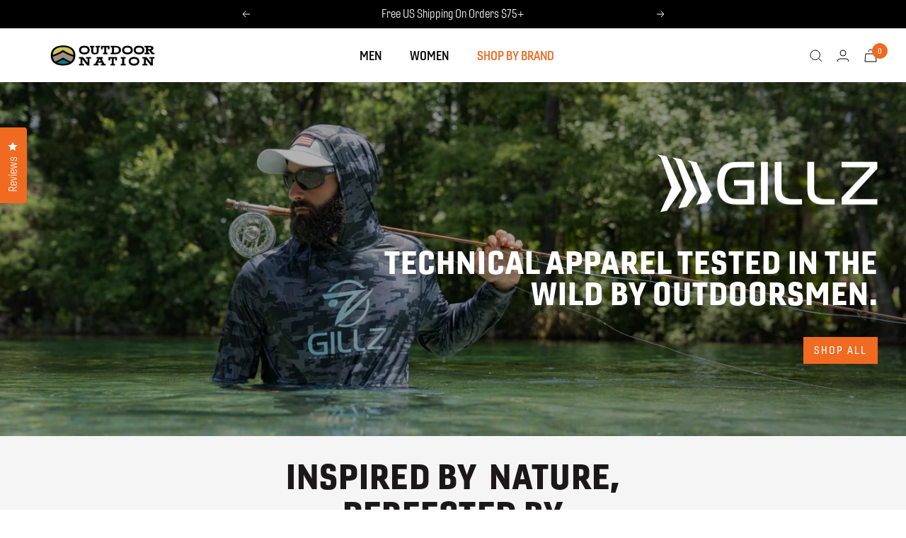

--- FILE ---
content_type: text/html; charset=utf-8
request_url: https://gillz-gear.com/collections/_mens
body_size: 57351
content:


 <!doctype html>
<html lang="en">
<head> <!-- Global site tag (gtag.js) - Google Ads: 808819758 -->
<script async src="https://www.googletagmanager.com/gtag/js?id=AW-808819758"></script>
<script>
  window.dataLayer = window.dataLayer || [];
  function gtag(){dataLayer.push(arguments);}
  gtag('js', new Date());

  gtag('config', 'AW-808819758');
</script> <meta http-equiv="refresh" content="1; url=https://outdoornation.com/pages/gillz/"> <meta charset="utf-8"> <meta http-equiv="cleartype" content="on"> <meta name="robots" content="index,follow"> <meta name="viewport" content="width=device-width,initial-scale=1"> <meta name="theme-color" content="#ffffff"> <link rel="canonical" href="https://gillz-gear.com/collections/_mens" /><title>Men&#39;s Performance Fishing Apparel | Gillz</title> <link rel="preconnect dns-prefetch" href="https://fonts.shopifycdn.com" /> <link rel="preconnect dns-prefetch" href="https://cdn.shopify.com" /> <link rel="preconnect dns-prefetch" href="https://v.shopify.com" /> <link rel="preconnect dns-prefetch" href="https://cdn.shopifycloud.com" /> <link rel="preconnect dns-prefetch" href="https://productreviews.shopifycdn.com" /> <script type="text/javascript" src="/services/javascripts/currencies.js" ></script> <script>
    

Shopify = window.Shopify || {};


window.theme = {
  info: {
    name: "Flex",
    version: "2.0.8"
  }
}


Currency = window.Currency || {};
Currency.show_multiple_currencies = false;
Currency.shop_currency = "USD";
Currency.default_currency = "USD";
Currency.display_format = "money_with_currency_format";
Currency.money_format = "$ {{amount}} USD";
Currency.money_format_no_currency = "$ {{amount}}";
Currency.money_format_currency = "$ {{amount}} USD";
Currency.native_multi_currency = true;
Currency.iso_code = "USD";
Currency.symbol = "$";




Window.theme = {};
Window.theme.allCountryOptionTags = "\u003coption value=\"United States\" data-provinces=\"[[\u0026quot;Alabama\u0026quot;,\u0026quot;Alabama\u0026quot;],[\u0026quot;Alaska\u0026quot;,\u0026quot;Alaska\u0026quot;],[\u0026quot;American Samoa\u0026quot;,\u0026quot;American Samoa\u0026quot;],[\u0026quot;Arizona\u0026quot;,\u0026quot;Arizona\u0026quot;],[\u0026quot;Arkansas\u0026quot;,\u0026quot;Arkansas\u0026quot;],[\u0026quot;Armed Forces Americas\u0026quot;,\u0026quot;Armed Forces Americas\u0026quot;],[\u0026quot;Armed Forces Europe\u0026quot;,\u0026quot;Armed Forces Europe\u0026quot;],[\u0026quot;Armed Forces Pacific\u0026quot;,\u0026quot;Armed Forces Pacific\u0026quot;],[\u0026quot;California\u0026quot;,\u0026quot;California\u0026quot;],[\u0026quot;Colorado\u0026quot;,\u0026quot;Colorado\u0026quot;],[\u0026quot;Connecticut\u0026quot;,\u0026quot;Connecticut\u0026quot;],[\u0026quot;Delaware\u0026quot;,\u0026quot;Delaware\u0026quot;],[\u0026quot;District of Columbia\u0026quot;,\u0026quot;Washington DC\u0026quot;],[\u0026quot;Federated States of Micronesia\u0026quot;,\u0026quot;Micronesia\u0026quot;],[\u0026quot;Florida\u0026quot;,\u0026quot;Florida\u0026quot;],[\u0026quot;Georgia\u0026quot;,\u0026quot;Georgia\u0026quot;],[\u0026quot;Guam\u0026quot;,\u0026quot;Guam\u0026quot;],[\u0026quot;Hawaii\u0026quot;,\u0026quot;Hawaii\u0026quot;],[\u0026quot;Idaho\u0026quot;,\u0026quot;Idaho\u0026quot;],[\u0026quot;Illinois\u0026quot;,\u0026quot;Illinois\u0026quot;],[\u0026quot;Indiana\u0026quot;,\u0026quot;Indiana\u0026quot;],[\u0026quot;Iowa\u0026quot;,\u0026quot;Iowa\u0026quot;],[\u0026quot;Kansas\u0026quot;,\u0026quot;Kansas\u0026quot;],[\u0026quot;Kentucky\u0026quot;,\u0026quot;Kentucky\u0026quot;],[\u0026quot;Louisiana\u0026quot;,\u0026quot;Louisiana\u0026quot;],[\u0026quot;Maine\u0026quot;,\u0026quot;Maine\u0026quot;],[\u0026quot;Marshall Islands\u0026quot;,\u0026quot;Marshall Islands\u0026quot;],[\u0026quot;Maryland\u0026quot;,\u0026quot;Maryland\u0026quot;],[\u0026quot;Massachusetts\u0026quot;,\u0026quot;Massachusetts\u0026quot;],[\u0026quot;Michigan\u0026quot;,\u0026quot;Michigan\u0026quot;],[\u0026quot;Minnesota\u0026quot;,\u0026quot;Minnesota\u0026quot;],[\u0026quot;Mississippi\u0026quot;,\u0026quot;Mississippi\u0026quot;],[\u0026quot;Missouri\u0026quot;,\u0026quot;Missouri\u0026quot;],[\u0026quot;Montana\u0026quot;,\u0026quot;Montana\u0026quot;],[\u0026quot;Nebraska\u0026quot;,\u0026quot;Nebraska\u0026quot;],[\u0026quot;Nevada\u0026quot;,\u0026quot;Nevada\u0026quot;],[\u0026quot;New Hampshire\u0026quot;,\u0026quot;New Hampshire\u0026quot;],[\u0026quot;New Jersey\u0026quot;,\u0026quot;New Jersey\u0026quot;],[\u0026quot;New Mexico\u0026quot;,\u0026quot;New Mexico\u0026quot;],[\u0026quot;New York\u0026quot;,\u0026quot;New York\u0026quot;],[\u0026quot;North Carolina\u0026quot;,\u0026quot;North Carolina\u0026quot;],[\u0026quot;North Dakota\u0026quot;,\u0026quot;North Dakota\u0026quot;],[\u0026quot;Northern Mariana Islands\u0026quot;,\u0026quot;Northern Mariana Islands\u0026quot;],[\u0026quot;Ohio\u0026quot;,\u0026quot;Ohio\u0026quot;],[\u0026quot;Oklahoma\u0026quot;,\u0026quot;Oklahoma\u0026quot;],[\u0026quot;Oregon\u0026quot;,\u0026quot;Oregon\u0026quot;],[\u0026quot;Palau\u0026quot;,\u0026quot;Palau\u0026quot;],[\u0026quot;Pennsylvania\u0026quot;,\u0026quot;Pennsylvania\u0026quot;],[\u0026quot;Puerto Rico\u0026quot;,\u0026quot;Puerto Rico\u0026quot;],[\u0026quot;Rhode Island\u0026quot;,\u0026quot;Rhode Island\u0026quot;],[\u0026quot;South Carolina\u0026quot;,\u0026quot;South Carolina\u0026quot;],[\u0026quot;South Dakota\u0026quot;,\u0026quot;South Dakota\u0026quot;],[\u0026quot;Tennessee\u0026quot;,\u0026quot;Tennessee\u0026quot;],[\u0026quot;Texas\u0026quot;,\u0026quot;Texas\u0026quot;],[\u0026quot;Utah\u0026quot;,\u0026quot;Utah\u0026quot;],[\u0026quot;Vermont\u0026quot;,\u0026quot;Vermont\u0026quot;],[\u0026quot;Virgin Islands\u0026quot;,\u0026quot;U.S. Virgin Islands\u0026quot;],[\u0026quot;Virginia\u0026quot;,\u0026quot;Virginia\u0026quot;],[\u0026quot;Washington\u0026quot;,\u0026quot;Washington\u0026quot;],[\u0026quot;West Virginia\u0026quot;,\u0026quot;West Virginia\u0026quot;],[\u0026quot;Wisconsin\u0026quot;,\u0026quot;Wisconsin\u0026quot;],[\u0026quot;Wyoming\u0026quot;,\u0026quot;Wyoming\u0026quot;]]\"\u003eUnited States\u003c\/option\u003e\n\u003coption value=\"---\" data-provinces=\"[]\"\u003e---\u003c\/option\u003e\n\u003coption value=\"Afghanistan\" data-provinces=\"[]\"\u003eAfghanistan\u003c\/option\u003e\n\u003coption value=\"Aland Islands\" data-provinces=\"[]\"\u003eÅland Islands\u003c\/option\u003e\n\u003coption value=\"Albania\" data-provinces=\"[]\"\u003eAlbania\u003c\/option\u003e\n\u003coption value=\"Algeria\" data-provinces=\"[]\"\u003eAlgeria\u003c\/option\u003e\n\u003coption value=\"Andorra\" data-provinces=\"[]\"\u003eAndorra\u003c\/option\u003e\n\u003coption value=\"Angola\" data-provinces=\"[]\"\u003eAngola\u003c\/option\u003e\n\u003coption value=\"Anguilla\" data-provinces=\"[]\"\u003eAnguilla\u003c\/option\u003e\n\u003coption value=\"Antigua And Barbuda\" data-provinces=\"[]\"\u003eAntigua \u0026 Barbuda\u003c\/option\u003e\n\u003coption value=\"Argentina\" data-provinces=\"[[\u0026quot;Buenos Aires\u0026quot;,\u0026quot;Buenos Aires Province\u0026quot;],[\u0026quot;Catamarca\u0026quot;,\u0026quot;Catamarca\u0026quot;],[\u0026quot;Chaco\u0026quot;,\u0026quot;Chaco\u0026quot;],[\u0026quot;Chubut\u0026quot;,\u0026quot;Chubut\u0026quot;],[\u0026quot;Ciudad Autónoma de Buenos Aires\u0026quot;,\u0026quot;Buenos Aires (Autonomous City)\u0026quot;],[\u0026quot;Corrientes\u0026quot;,\u0026quot;Corrientes\u0026quot;],[\u0026quot;Córdoba\u0026quot;,\u0026quot;Córdoba\u0026quot;],[\u0026quot;Entre Ríos\u0026quot;,\u0026quot;Entre Ríos\u0026quot;],[\u0026quot;Formosa\u0026quot;,\u0026quot;Formosa\u0026quot;],[\u0026quot;Jujuy\u0026quot;,\u0026quot;Jujuy\u0026quot;],[\u0026quot;La Pampa\u0026quot;,\u0026quot;La Pampa\u0026quot;],[\u0026quot;La Rioja\u0026quot;,\u0026quot;La Rioja\u0026quot;],[\u0026quot;Mendoza\u0026quot;,\u0026quot;Mendoza\u0026quot;],[\u0026quot;Misiones\u0026quot;,\u0026quot;Misiones\u0026quot;],[\u0026quot;Neuquén\u0026quot;,\u0026quot;Neuquén\u0026quot;],[\u0026quot;Río Negro\u0026quot;,\u0026quot;Río Negro\u0026quot;],[\u0026quot;Salta\u0026quot;,\u0026quot;Salta\u0026quot;],[\u0026quot;San Juan\u0026quot;,\u0026quot;San Juan\u0026quot;],[\u0026quot;San Luis\u0026quot;,\u0026quot;San Luis\u0026quot;],[\u0026quot;Santa Cruz\u0026quot;,\u0026quot;Santa Cruz\u0026quot;],[\u0026quot;Santa Fe\u0026quot;,\u0026quot;Santa Fe\u0026quot;],[\u0026quot;Santiago Del Estero\u0026quot;,\u0026quot;Santiago del Estero\u0026quot;],[\u0026quot;Tierra Del Fuego\u0026quot;,\u0026quot;Tierra del Fuego\u0026quot;],[\u0026quot;Tucumán\u0026quot;,\u0026quot;Tucumán\u0026quot;]]\"\u003eArgentina\u003c\/option\u003e\n\u003coption value=\"Armenia\" data-provinces=\"[]\"\u003eArmenia\u003c\/option\u003e\n\u003coption value=\"Aruba\" data-provinces=\"[]\"\u003eAruba\u003c\/option\u003e\n\u003coption value=\"Ascension Island\" data-provinces=\"[]\"\u003eAscension Island\u003c\/option\u003e\n\u003coption value=\"Australia\" data-provinces=\"[[\u0026quot;Australian Capital Territory\u0026quot;,\u0026quot;Australian Capital Territory\u0026quot;],[\u0026quot;New South Wales\u0026quot;,\u0026quot;New South Wales\u0026quot;],[\u0026quot;Northern Territory\u0026quot;,\u0026quot;Northern Territory\u0026quot;],[\u0026quot;Queensland\u0026quot;,\u0026quot;Queensland\u0026quot;],[\u0026quot;South Australia\u0026quot;,\u0026quot;South Australia\u0026quot;],[\u0026quot;Tasmania\u0026quot;,\u0026quot;Tasmania\u0026quot;],[\u0026quot;Victoria\u0026quot;,\u0026quot;Victoria\u0026quot;],[\u0026quot;Western Australia\u0026quot;,\u0026quot;Western Australia\u0026quot;]]\"\u003eAustralia\u003c\/option\u003e\n\u003coption value=\"Austria\" data-provinces=\"[]\"\u003eAustria\u003c\/option\u003e\n\u003coption value=\"Azerbaijan\" data-provinces=\"[]\"\u003eAzerbaijan\u003c\/option\u003e\n\u003coption value=\"Bahamas\" data-provinces=\"[]\"\u003eBahamas\u003c\/option\u003e\n\u003coption value=\"Bahrain\" data-provinces=\"[]\"\u003eBahrain\u003c\/option\u003e\n\u003coption value=\"Bangladesh\" data-provinces=\"[]\"\u003eBangladesh\u003c\/option\u003e\n\u003coption value=\"Barbados\" data-provinces=\"[]\"\u003eBarbados\u003c\/option\u003e\n\u003coption value=\"Belarus\" data-provinces=\"[]\"\u003eBelarus\u003c\/option\u003e\n\u003coption value=\"Belgium\" data-provinces=\"[]\"\u003eBelgium\u003c\/option\u003e\n\u003coption value=\"Belize\" data-provinces=\"[]\"\u003eBelize\u003c\/option\u003e\n\u003coption value=\"Benin\" data-provinces=\"[]\"\u003eBenin\u003c\/option\u003e\n\u003coption value=\"Bermuda\" data-provinces=\"[]\"\u003eBermuda\u003c\/option\u003e\n\u003coption value=\"Bhutan\" data-provinces=\"[]\"\u003eBhutan\u003c\/option\u003e\n\u003coption value=\"Bolivia\" data-provinces=\"[]\"\u003eBolivia\u003c\/option\u003e\n\u003coption value=\"Bosnia And Herzegovina\" data-provinces=\"[]\"\u003eBosnia \u0026 Herzegovina\u003c\/option\u003e\n\u003coption value=\"Botswana\" data-provinces=\"[]\"\u003eBotswana\u003c\/option\u003e\n\u003coption value=\"Brazil\" data-provinces=\"[[\u0026quot;Acre\u0026quot;,\u0026quot;Acre\u0026quot;],[\u0026quot;Alagoas\u0026quot;,\u0026quot;Alagoas\u0026quot;],[\u0026quot;Amapá\u0026quot;,\u0026quot;Amapá\u0026quot;],[\u0026quot;Amazonas\u0026quot;,\u0026quot;Amazonas\u0026quot;],[\u0026quot;Bahia\u0026quot;,\u0026quot;Bahia\u0026quot;],[\u0026quot;Ceará\u0026quot;,\u0026quot;Ceará\u0026quot;],[\u0026quot;Distrito Federal\u0026quot;,\u0026quot;Federal District\u0026quot;],[\u0026quot;Espírito Santo\u0026quot;,\u0026quot;Espírito Santo\u0026quot;],[\u0026quot;Goiás\u0026quot;,\u0026quot;Goiás\u0026quot;],[\u0026quot;Maranhão\u0026quot;,\u0026quot;Maranhão\u0026quot;],[\u0026quot;Mato Grosso\u0026quot;,\u0026quot;Mato Grosso\u0026quot;],[\u0026quot;Mato Grosso do Sul\u0026quot;,\u0026quot;Mato Grosso do Sul\u0026quot;],[\u0026quot;Minas Gerais\u0026quot;,\u0026quot;Minas Gerais\u0026quot;],[\u0026quot;Paraná\u0026quot;,\u0026quot;Paraná\u0026quot;],[\u0026quot;Paraíba\u0026quot;,\u0026quot;Paraíba\u0026quot;],[\u0026quot;Pará\u0026quot;,\u0026quot;Pará\u0026quot;],[\u0026quot;Pernambuco\u0026quot;,\u0026quot;Pernambuco\u0026quot;],[\u0026quot;Piauí\u0026quot;,\u0026quot;Piauí\u0026quot;],[\u0026quot;Rio Grande do Norte\u0026quot;,\u0026quot;Rio Grande do Norte\u0026quot;],[\u0026quot;Rio Grande do Sul\u0026quot;,\u0026quot;Rio Grande do Sul\u0026quot;],[\u0026quot;Rio de Janeiro\u0026quot;,\u0026quot;Rio de Janeiro\u0026quot;],[\u0026quot;Rondônia\u0026quot;,\u0026quot;Rondônia\u0026quot;],[\u0026quot;Roraima\u0026quot;,\u0026quot;Roraima\u0026quot;],[\u0026quot;Santa Catarina\u0026quot;,\u0026quot;Santa Catarina\u0026quot;],[\u0026quot;Sergipe\u0026quot;,\u0026quot;Sergipe\u0026quot;],[\u0026quot;São Paulo\u0026quot;,\u0026quot;São Paulo\u0026quot;],[\u0026quot;Tocantins\u0026quot;,\u0026quot;Tocantins\u0026quot;]]\"\u003eBrazil\u003c\/option\u003e\n\u003coption value=\"British Indian Ocean Territory\" data-provinces=\"[]\"\u003eBritish Indian Ocean Territory\u003c\/option\u003e\n\u003coption value=\"Virgin Islands, British\" data-provinces=\"[]\"\u003eBritish Virgin Islands\u003c\/option\u003e\n\u003coption value=\"Brunei\" data-provinces=\"[]\"\u003eBrunei\u003c\/option\u003e\n\u003coption value=\"Bulgaria\" data-provinces=\"[]\"\u003eBulgaria\u003c\/option\u003e\n\u003coption value=\"Burkina Faso\" data-provinces=\"[]\"\u003eBurkina Faso\u003c\/option\u003e\n\u003coption value=\"Burundi\" data-provinces=\"[]\"\u003eBurundi\u003c\/option\u003e\n\u003coption value=\"Cambodia\" data-provinces=\"[]\"\u003eCambodia\u003c\/option\u003e\n\u003coption value=\"Republic of Cameroon\" data-provinces=\"[]\"\u003eCameroon\u003c\/option\u003e\n\u003coption value=\"Canada\" data-provinces=\"[[\u0026quot;Alberta\u0026quot;,\u0026quot;Alberta\u0026quot;],[\u0026quot;British Columbia\u0026quot;,\u0026quot;British Columbia\u0026quot;],[\u0026quot;Manitoba\u0026quot;,\u0026quot;Manitoba\u0026quot;],[\u0026quot;New Brunswick\u0026quot;,\u0026quot;New Brunswick\u0026quot;],[\u0026quot;Newfoundland and Labrador\u0026quot;,\u0026quot;Newfoundland and Labrador\u0026quot;],[\u0026quot;Northwest Territories\u0026quot;,\u0026quot;Northwest Territories\u0026quot;],[\u0026quot;Nova Scotia\u0026quot;,\u0026quot;Nova Scotia\u0026quot;],[\u0026quot;Nunavut\u0026quot;,\u0026quot;Nunavut\u0026quot;],[\u0026quot;Ontario\u0026quot;,\u0026quot;Ontario\u0026quot;],[\u0026quot;Prince Edward Island\u0026quot;,\u0026quot;Prince Edward Island\u0026quot;],[\u0026quot;Quebec\u0026quot;,\u0026quot;Quebec\u0026quot;],[\u0026quot;Saskatchewan\u0026quot;,\u0026quot;Saskatchewan\u0026quot;],[\u0026quot;Yukon\u0026quot;,\u0026quot;Yukon\u0026quot;]]\"\u003eCanada\u003c\/option\u003e\n\u003coption value=\"Cape Verde\" data-provinces=\"[]\"\u003eCape Verde\u003c\/option\u003e\n\u003coption value=\"Caribbean Netherlands\" data-provinces=\"[]\"\u003eCaribbean Netherlands\u003c\/option\u003e\n\u003coption value=\"Cayman Islands\" data-provinces=\"[]\"\u003eCayman Islands\u003c\/option\u003e\n\u003coption value=\"Central African Republic\" data-provinces=\"[]\"\u003eCentral African Republic\u003c\/option\u003e\n\u003coption value=\"Chad\" data-provinces=\"[]\"\u003eChad\u003c\/option\u003e\n\u003coption value=\"Chile\" data-provinces=\"[[\u0026quot;Antofagasta\u0026quot;,\u0026quot;Antofagasta\u0026quot;],[\u0026quot;Araucanía\u0026quot;,\u0026quot;Araucanía\u0026quot;],[\u0026quot;Arica and Parinacota\u0026quot;,\u0026quot;Arica y Parinacota\u0026quot;],[\u0026quot;Atacama\u0026quot;,\u0026quot;Atacama\u0026quot;],[\u0026quot;Aysén\u0026quot;,\u0026quot;Aysén\u0026quot;],[\u0026quot;Biobío\u0026quot;,\u0026quot;Bío Bío\u0026quot;],[\u0026quot;Coquimbo\u0026quot;,\u0026quot;Coquimbo\u0026quot;],[\u0026quot;Los Lagos\u0026quot;,\u0026quot;Los Lagos\u0026quot;],[\u0026quot;Los Ríos\u0026quot;,\u0026quot;Los Ríos\u0026quot;],[\u0026quot;Magallanes\u0026quot;,\u0026quot;Magallanes Region\u0026quot;],[\u0026quot;Maule\u0026quot;,\u0026quot;Maule\u0026quot;],[\u0026quot;O\u0026#39;Higgins\u0026quot;,\u0026quot;Libertador General Bernardo O’Higgins\u0026quot;],[\u0026quot;Santiago\u0026quot;,\u0026quot;Santiago Metropolitan\u0026quot;],[\u0026quot;Tarapacá\u0026quot;,\u0026quot;Tarapacá\u0026quot;],[\u0026quot;Valparaíso\u0026quot;,\u0026quot;Valparaíso\u0026quot;],[\u0026quot;Ñuble\u0026quot;,\u0026quot;Ñuble\u0026quot;]]\"\u003eChile\u003c\/option\u003e\n\u003coption value=\"China\" data-provinces=\"[[\u0026quot;Anhui\u0026quot;,\u0026quot;Anhui\u0026quot;],[\u0026quot;Beijing\u0026quot;,\u0026quot;Beijing\u0026quot;],[\u0026quot;Chongqing\u0026quot;,\u0026quot;Chongqing\u0026quot;],[\u0026quot;Fujian\u0026quot;,\u0026quot;Fujian\u0026quot;],[\u0026quot;Gansu\u0026quot;,\u0026quot;Gansu\u0026quot;],[\u0026quot;Guangdong\u0026quot;,\u0026quot;Guangdong\u0026quot;],[\u0026quot;Guangxi\u0026quot;,\u0026quot;Guangxi\u0026quot;],[\u0026quot;Guizhou\u0026quot;,\u0026quot;Guizhou\u0026quot;],[\u0026quot;Hainan\u0026quot;,\u0026quot;Hainan\u0026quot;],[\u0026quot;Hebei\u0026quot;,\u0026quot;Hebei\u0026quot;],[\u0026quot;Heilongjiang\u0026quot;,\u0026quot;Heilongjiang\u0026quot;],[\u0026quot;Henan\u0026quot;,\u0026quot;Henan\u0026quot;],[\u0026quot;Hubei\u0026quot;,\u0026quot;Hubei\u0026quot;],[\u0026quot;Hunan\u0026quot;,\u0026quot;Hunan\u0026quot;],[\u0026quot;Inner Mongolia\u0026quot;,\u0026quot;Inner Mongolia\u0026quot;],[\u0026quot;Jiangsu\u0026quot;,\u0026quot;Jiangsu\u0026quot;],[\u0026quot;Jiangxi\u0026quot;,\u0026quot;Jiangxi\u0026quot;],[\u0026quot;Jilin\u0026quot;,\u0026quot;Jilin\u0026quot;],[\u0026quot;Liaoning\u0026quot;,\u0026quot;Liaoning\u0026quot;],[\u0026quot;Ningxia\u0026quot;,\u0026quot;Ningxia\u0026quot;],[\u0026quot;Qinghai\u0026quot;,\u0026quot;Qinghai\u0026quot;],[\u0026quot;Shaanxi\u0026quot;,\u0026quot;Shaanxi\u0026quot;],[\u0026quot;Shandong\u0026quot;,\u0026quot;Shandong\u0026quot;],[\u0026quot;Shanghai\u0026quot;,\u0026quot;Shanghai\u0026quot;],[\u0026quot;Shanxi\u0026quot;,\u0026quot;Shanxi\u0026quot;],[\u0026quot;Sichuan\u0026quot;,\u0026quot;Sichuan\u0026quot;],[\u0026quot;Tianjin\u0026quot;,\u0026quot;Tianjin\u0026quot;],[\u0026quot;Xinjiang\u0026quot;,\u0026quot;Xinjiang\u0026quot;],[\u0026quot;Xizang\u0026quot;,\u0026quot;Tibet\u0026quot;],[\u0026quot;Yunnan\u0026quot;,\u0026quot;Yunnan\u0026quot;],[\u0026quot;Zhejiang\u0026quot;,\u0026quot;Zhejiang\u0026quot;]]\"\u003eChina\u003c\/option\u003e\n\u003coption value=\"Christmas Island\" data-provinces=\"[]\"\u003eChristmas Island\u003c\/option\u003e\n\u003coption value=\"Cocos (Keeling) Islands\" data-provinces=\"[]\"\u003eCocos (Keeling) Islands\u003c\/option\u003e\n\u003coption value=\"Colombia\" data-provinces=\"[[\u0026quot;Amazonas\u0026quot;,\u0026quot;Amazonas\u0026quot;],[\u0026quot;Antioquia\u0026quot;,\u0026quot;Antioquia\u0026quot;],[\u0026quot;Arauca\u0026quot;,\u0026quot;Arauca\u0026quot;],[\u0026quot;Atlántico\u0026quot;,\u0026quot;Atlántico\u0026quot;],[\u0026quot;Bogotá, D.C.\u0026quot;,\u0026quot;Capital District\u0026quot;],[\u0026quot;Bolívar\u0026quot;,\u0026quot;Bolívar\u0026quot;],[\u0026quot;Boyacá\u0026quot;,\u0026quot;Boyacá\u0026quot;],[\u0026quot;Caldas\u0026quot;,\u0026quot;Caldas\u0026quot;],[\u0026quot;Caquetá\u0026quot;,\u0026quot;Caquetá\u0026quot;],[\u0026quot;Casanare\u0026quot;,\u0026quot;Casanare\u0026quot;],[\u0026quot;Cauca\u0026quot;,\u0026quot;Cauca\u0026quot;],[\u0026quot;Cesar\u0026quot;,\u0026quot;Cesar\u0026quot;],[\u0026quot;Chocó\u0026quot;,\u0026quot;Chocó\u0026quot;],[\u0026quot;Cundinamarca\u0026quot;,\u0026quot;Cundinamarca\u0026quot;],[\u0026quot;Córdoba\u0026quot;,\u0026quot;Córdoba\u0026quot;],[\u0026quot;Guainía\u0026quot;,\u0026quot;Guainía\u0026quot;],[\u0026quot;Guaviare\u0026quot;,\u0026quot;Guaviare\u0026quot;],[\u0026quot;Huila\u0026quot;,\u0026quot;Huila\u0026quot;],[\u0026quot;La Guajira\u0026quot;,\u0026quot;La Guajira\u0026quot;],[\u0026quot;Magdalena\u0026quot;,\u0026quot;Magdalena\u0026quot;],[\u0026quot;Meta\u0026quot;,\u0026quot;Meta\u0026quot;],[\u0026quot;Nariño\u0026quot;,\u0026quot;Nariño\u0026quot;],[\u0026quot;Norte de Santander\u0026quot;,\u0026quot;Norte de Santander\u0026quot;],[\u0026quot;Putumayo\u0026quot;,\u0026quot;Putumayo\u0026quot;],[\u0026quot;Quindío\u0026quot;,\u0026quot;Quindío\u0026quot;],[\u0026quot;Risaralda\u0026quot;,\u0026quot;Risaralda\u0026quot;],[\u0026quot;San Andrés, Providencia y Santa Catalina\u0026quot;,\u0026quot;San Andrés \\u0026 Providencia\u0026quot;],[\u0026quot;Santander\u0026quot;,\u0026quot;Santander\u0026quot;],[\u0026quot;Sucre\u0026quot;,\u0026quot;Sucre\u0026quot;],[\u0026quot;Tolima\u0026quot;,\u0026quot;Tolima\u0026quot;],[\u0026quot;Valle del Cauca\u0026quot;,\u0026quot;Valle del Cauca\u0026quot;],[\u0026quot;Vaupés\u0026quot;,\u0026quot;Vaupés\u0026quot;],[\u0026quot;Vichada\u0026quot;,\u0026quot;Vichada\u0026quot;]]\"\u003eColombia\u003c\/option\u003e\n\u003coption value=\"Comoros\" data-provinces=\"[]\"\u003eComoros\u003c\/option\u003e\n\u003coption value=\"Congo\" data-provinces=\"[]\"\u003eCongo - Brazzaville\u003c\/option\u003e\n\u003coption value=\"Congo, The Democratic Republic Of The\" data-provinces=\"[]\"\u003eCongo - Kinshasa\u003c\/option\u003e\n\u003coption value=\"Cook Islands\" data-provinces=\"[]\"\u003eCook Islands\u003c\/option\u003e\n\u003coption value=\"Costa Rica\" data-provinces=\"[[\u0026quot;Alajuela\u0026quot;,\u0026quot;Alajuela\u0026quot;],[\u0026quot;Cartago\u0026quot;,\u0026quot;Cartago\u0026quot;],[\u0026quot;Guanacaste\u0026quot;,\u0026quot;Guanacaste\u0026quot;],[\u0026quot;Heredia\u0026quot;,\u0026quot;Heredia\u0026quot;],[\u0026quot;Limón\u0026quot;,\u0026quot;Limón\u0026quot;],[\u0026quot;Puntarenas\u0026quot;,\u0026quot;Puntarenas\u0026quot;],[\u0026quot;San José\u0026quot;,\u0026quot;San José\u0026quot;]]\"\u003eCosta Rica\u003c\/option\u003e\n\u003coption value=\"Croatia\" data-provinces=\"[]\"\u003eCroatia\u003c\/option\u003e\n\u003coption value=\"Curaçao\" data-provinces=\"[]\"\u003eCuraçao\u003c\/option\u003e\n\u003coption value=\"Cyprus\" data-provinces=\"[]\"\u003eCyprus\u003c\/option\u003e\n\u003coption value=\"Czech Republic\" data-provinces=\"[]\"\u003eCzechia\u003c\/option\u003e\n\u003coption value=\"Côte d'Ivoire\" data-provinces=\"[]\"\u003eCôte d’Ivoire\u003c\/option\u003e\n\u003coption value=\"Denmark\" data-provinces=\"[]\"\u003eDenmark\u003c\/option\u003e\n\u003coption value=\"Djibouti\" data-provinces=\"[]\"\u003eDjibouti\u003c\/option\u003e\n\u003coption value=\"Dominica\" data-provinces=\"[]\"\u003eDominica\u003c\/option\u003e\n\u003coption value=\"Dominican Republic\" data-provinces=\"[]\"\u003eDominican Republic\u003c\/option\u003e\n\u003coption value=\"Ecuador\" data-provinces=\"[]\"\u003eEcuador\u003c\/option\u003e\n\u003coption value=\"Egypt\" data-provinces=\"[[\u0026quot;6th of October\u0026quot;,\u0026quot;6th of October\u0026quot;],[\u0026quot;Al Sharqia\u0026quot;,\u0026quot;Al Sharqia\u0026quot;],[\u0026quot;Alexandria\u0026quot;,\u0026quot;Alexandria\u0026quot;],[\u0026quot;Aswan\u0026quot;,\u0026quot;Aswan\u0026quot;],[\u0026quot;Asyut\u0026quot;,\u0026quot;Asyut\u0026quot;],[\u0026quot;Beheira\u0026quot;,\u0026quot;Beheira\u0026quot;],[\u0026quot;Beni Suef\u0026quot;,\u0026quot;Beni Suef\u0026quot;],[\u0026quot;Cairo\u0026quot;,\u0026quot;Cairo\u0026quot;],[\u0026quot;Dakahlia\u0026quot;,\u0026quot;Dakahlia\u0026quot;],[\u0026quot;Damietta\u0026quot;,\u0026quot;Damietta\u0026quot;],[\u0026quot;Faiyum\u0026quot;,\u0026quot;Faiyum\u0026quot;],[\u0026quot;Gharbia\u0026quot;,\u0026quot;Gharbia\u0026quot;],[\u0026quot;Giza\u0026quot;,\u0026quot;Giza\u0026quot;],[\u0026quot;Helwan\u0026quot;,\u0026quot;Helwan\u0026quot;],[\u0026quot;Ismailia\u0026quot;,\u0026quot;Ismailia\u0026quot;],[\u0026quot;Kafr el-Sheikh\u0026quot;,\u0026quot;Kafr el-Sheikh\u0026quot;],[\u0026quot;Luxor\u0026quot;,\u0026quot;Luxor\u0026quot;],[\u0026quot;Matrouh\u0026quot;,\u0026quot;Matrouh\u0026quot;],[\u0026quot;Minya\u0026quot;,\u0026quot;Minya\u0026quot;],[\u0026quot;Monufia\u0026quot;,\u0026quot;Monufia\u0026quot;],[\u0026quot;New Valley\u0026quot;,\u0026quot;New Valley\u0026quot;],[\u0026quot;North Sinai\u0026quot;,\u0026quot;North Sinai\u0026quot;],[\u0026quot;Port Said\u0026quot;,\u0026quot;Port Said\u0026quot;],[\u0026quot;Qalyubia\u0026quot;,\u0026quot;Qalyubia\u0026quot;],[\u0026quot;Qena\u0026quot;,\u0026quot;Qena\u0026quot;],[\u0026quot;Red Sea\u0026quot;,\u0026quot;Red Sea\u0026quot;],[\u0026quot;Sohag\u0026quot;,\u0026quot;Sohag\u0026quot;],[\u0026quot;South Sinai\u0026quot;,\u0026quot;South Sinai\u0026quot;],[\u0026quot;Suez\u0026quot;,\u0026quot;Suez\u0026quot;]]\"\u003eEgypt\u003c\/option\u003e\n\u003coption value=\"El Salvador\" data-provinces=\"[[\u0026quot;Ahuachapán\u0026quot;,\u0026quot;Ahuachapán\u0026quot;],[\u0026quot;Cabañas\u0026quot;,\u0026quot;Cabañas\u0026quot;],[\u0026quot;Chalatenango\u0026quot;,\u0026quot;Chalatenango\u0026quot;],[\u0026quot;Cuscatlán\u0026quot;,\u0026quot;Cuscatlán\u0026quot;],[\u0026quot;La Libertad\u0026quot;,\u0026quot;La Libertad\u0026quot;],[\u0026quot;La Paz\u0026quot;,\u0026quot;La Paz\u0026quot;],[\u0026quot;La Unión\u0026quot;,\u0026quot;La Unión\u0026quot;],[\u0026quot;Morazán\u0026quot;,\u0026quot;Morazán\u0026quot;],[\u0026quot;San Miguel\u0026quot;,\u0026quot;San Miguel\u0026quot;],[\u0026quot;San Salvador\u0026quot;,\u0026quot;San Salvador\u0026quot;],[\u0026quot;San Vicente\u0026quot;,\u0026quot;San Vicente\u0026quot;],[\u0026quot;Santa Ana\u0026quot;,\u0026quot;Santa Ana\u0026quot;],[\u0026quot;Sonsonate\u0026quot;,\u0026quot;Sonsonate\u0026quot;],[\u0026quot;Usulután\u0026quot;,\u0026quot;Usulután\u0026quot;]]\"\u003eEl Salvador\u003c\/option\u003e\n\u003coption value=\"Equatorial Guinea\" data-provinces=\"[]\"\u003eEquatorial Guinea\u003c\/option\u003e\n\u003coption value=\"Eritrea\" data-provinces=\"[]\"\u003eEritrea\u003c\/option\u003e\n\u003coption value=\"Estonia\" data-provinces=\"[]\"\u003eEstonia\u003c\/option\u003e\n\u003coption value=\"Eswatini\" data-provinces=\"[]\"\u003eEswatini\u003c\/option\u003e\n\u003coption value=\"Ethiopia\" data-provinces=\"[]\"\u003eEthiopia\u003c\/option\u003e\n\u003coption value=\"Falkland Islands (Malvinas)\" data-provinces=\"[]\"\u003eFalkland Islands\u003c\/option\u003e\n\u003coption value=\"Faroe Islands\" data-provinces=\"[]\"\u003eFaroe Islands\u003c\/option\u003e\n\u003coption value=\"Fiji\" data-provinces=\"[]\"\u003eFiji\u003c\/option\u003e\n\u003coption value=\"Finland\" data-provinces=\"[]\"\u003eFinland\u003c\/option\u003e\n\u003coption value=\"France\" data-provinces=\"[]\"\u003eFrance\u003c\/option\u003e\n\u003coption value=\"French Guiana\" data-provinces=\"[]\"\u003eFrench Guiana\u003c\/option\u003e\n\u003coption value=\"French Polynesia\" data-provinces=\"[]\"\u003eFrench Polynesia\u003c\/option\u003e\n\u003coption value=\"French Southern Territories\" data-provinces=\"[]\"\u003eFrench Southern Territories\u003c\/option\u003e\n\u003coption value=\"Gabon\" data-provinces=\"[]\"\u003eGabon\u003c\/option\u003e\n\u003coption value=\"Gambia\" data-provinces=\"[]\"\u003eGambia\u003c\/option\u003e\n\u003coption value=\"Georgia\" data-provinces=\"[]\"\u003eGeorgia\u003c\/option\u003e\n\u003coption value=\"Germany\" data-provinces=\"[]\"\u003eGermany\u003c\/option\u003e\n\u003coption value=\"Ghana\" data-provinces=\"[]\"\u003eGhana\u003c\/option\u003e\n\u003coption value=\"Gibraltar\" data-provinces=\"[]\"\u003eGibraltar\u003c\/option\u003e\n\u003coption value=\"Greece\" data-provinces=\"[]\"\u003eGreece\u003c\/option\u003e\n\u003coption value=\"Greenland\" data-provinces=\"[]\"\u003eGreenland\u003c\/option\u003e\n\u003coption value=\"Grenada\" data-provinces=\"[]\"\u003eGrenada\u003c\/option\u003e\n\u003coption value=\"Guadeloupe\" data-provinces=\"[]\"\u003eGuadeloupe\u003c\/option\u003e\n\u003coption value=\"Guatemala\" data-provinces=\"[[\u0026quot;Alta Verapaz\u0026quot;,\u0026quot;Alta Verapaz\u0026quot;],[\u0026quot;Baja Verapaz\u0026quot;,\u0026quot;Baja Verapaz\u0026quot;],[\u0026quot;Chimaltenango\u0026quot;,\u0026quot;Chimaltenango\u0026quot;],[\u0026quot;Chiquimula\u0026quot;,\u0026quot;Chiquimula\u0026quot;],[\u0026quot;El Progreso\u0026quot;,\u0026quot;El Progreso\u0026quot;],[\u0026quot;Escuintla\u0026quot;,\u0026quot;Escuintla\u0026quot;],[\u0026quot;Guatemala\u0026quot;,\u0026quot;Guatemala\u0026quot;],[\u0026quot;Huehuetenango\u0026quot;,\u0026quot;Huehuetenango\u0026quot;],[\u0026quot;Izabal\u0026quot;,\u0026quot;Izabal\u0026quot;],[\u0026quot;Jalapa\u0026quot;,\u0026quot;Jalapa\u0026quot;],[\u0026quot;Jutiapa\u0026quot;,\u0026quot;Jutiapa\u0026quot;],[\u0026quot;Petén\u0026quot;,\u0026quot;Petén\u0026quot;],[\u0026quot;Quetzaltenango\u0026quot;,\u0026quot;Quetzaltenango\u0026quot;],[\u0026quot;Quiché\u0026quot;,\u0026quot;Quiché\u0026quot;],[\u0026quot;Retalhuleu\u0026quot;,\u0026quot;Retalhuleu\u0026quot;],[\u0026quot;Sacatepéquez\u0026quot;,\u0026quot;Sacatepéquez\u0026quot;],[\u0026quot;San Marcos\u0026quot;,\u0026quot;San Marcos\u0026quot;],[\u0026quot;Santa Rosa\u0026quot;,\u0026quot;Santa Rosa\u0026quot;],[\u0026quot;Sololá\u0026quot;,\u0026quot;Sololá\u0026quot;],[\u0026quot;Suchitepéquez\u0026quot;,\u0026quot;Suchitepéquez\u0026quot;],[\u0026quot;Totonicapán\u0026quot;,\u0026quot;Totonicapán\u0026quot;],[\u0026quot;Zacapa\u0026quot;,\u0026quot;Zacapa\u0026quot;]]\"\u003eGuatemala\u003c\/option\u003e\n\u003coption value=\"Guernsey\" data-provinces=\"[]\"\u003eGuernsey\u003c\/option\u003e\n\u003coption value=\"Guinea\" data-provinces=\"[]\"\u003eGuinea\u003c\/option\u003e\n\u003coption value=\"Guinea Bissau\" data-provinces=\"[]\"\u003eGuinea-Bissau\u003c\/option\u003e\n\u003coption value=\"Guyana\" data-provinces=\"[]\"\u003eGuyana\u003c\/option\u003e\n\u003coption value=\"Haiti\" data-provinces=\"[]\"\u003eHaiti\u003c\/option\u003e\n\u003coption value=\"Honduras\" data-provinces=\"[]\"\u003eHonduras\u003c\/option\u003e\n\u003coption value=\"Hong Kong\" data-provinces=\"[[\u0026quot;Hong Kong Island\u0026quot;,\u0026quot;Hong Kong Island\u0026quot;],[\u0026quot;Kowloon\u0026quot;,\u0026quot;Kowloon\u0026quot;],[\u0026quot;New Territories\u0026quot;,\u0026quot;New Territories\u0026quot;]]\"\u003eHong Kong SAR\u003c\/option\u003e\n\u003coption value=\"Hungary\" data-provinces=\"[]\"\u003eHungary\u003c\/option\u003e\n\u003coption value=\"Iceland\" data-provinces=\"[]\"\u003eIceland\u003c\/option\u003e\n\u003coption value=\"India\" data-provinces=\"[[\u0026quot;Andaman and Nicobar Islands\u0026quot;,\u0026quot;Andaman and Nicobar Islands\u0026quot;],[\u0026quot;Andhra Pradesh\u0026quot;,\u0026quot;Andhra Pradesh\u0026quot;],[\u0026quot;Arunachal Pradesh\u0026quot;,\u0026quot;Arunachal Pradesh\u0026quot;],[\u0026quot;Assam\u0026quot;,\u0026quot;Assam\u0026quot;],[\u0026quot;Bihar\u0026quot;,\u0026quot;Bihar\u0026quot;],[\u0026quot;Chandigarh\u0026quot;,\u0026quot;Chandigarh\u0026quot;],[\u0026quot;Chhattisgarh\u0026quot;,\u0026quot;Chhattisgarh\u0026quot;],[\u0026quot;Dadra and Nagar Haveli\u0026quot;,\u0026quot;Dadra and Nagar Haveli\u0026quot;],[\u0026quot;Daman and Diu\u0026quot;,\u0026quot;Daman and Diu\u0026quot;],[\u0026quot;Delhi\u0026quot;,\u0026quot;Delhi\u0026quot;],[\u0026quot;Goa\u0026quot;,\u0026quot;Goa\u0026quot;],[\u0026quot;Gujarat\u0026quot;,\u0026quot;Gujarat\u0026quot;],[\u0026quot;Haryana\u0026quot;,\u0026quot;Haryana\u0026quot;],[\u0026quot;Himachal Pradesh\u0026quot;,\u0026quot;Himachal Pradesh\u0026quot;],[\u0026quot;Jammu and Kashmir\u0026quot;,\u0026quot;Jammu and Kashmir\u0026quot;],[\u0026quot;Jharkhand\u0026quot;,\u0026quot;Jharkhand\u0026quot;],[\u0026quot;Karnataka\u0026quot;,\u0026quot;Karnataka\u0026quot;],[\u0026quot;Kerala\u0026quot;,\u0026quot;Kerala\u0026quot;],[\u0026quot;Ladakh\u0026quot;,\u0026quot;Ladakh\u0026quot;],[\u0026quot;Lakshadweep\u0026quot;,\u0026quot;Lakshadweep\u0026quot;],[\u0026quot;Madhya Pradesh\u0026quot;,\u0026quot;Madhya Pradesh\u0026quot;],[\u0026quot;Maharashtra\u0026quot;,\u0026quot;Maharashtra\u0026quot;],[\u0026quot;Manipur\u0026quot;,\u0026quot;Manipur\u0026quot;],[\u0026quot;Meghalaya\u0026quot;,\u0026quot;Meghalaya\u0026quot;],[\u0026quot;Mizoram\u0026quot;,\u0026quot;Mizoram\u0026quot;],[\u0026quot;Nagaland\u0026quot;,\u0026quot;Nagaland\u0026quot;],[\u0026quot;Odisha\u0026quot;,\u0026quot;Odisha\u0026quot;],[\u0026quot;Puducherry\u0026quot;,\u0026quot;Puducherry\u0026quot;],[\u0026quot;Punjab\u0026quot;,\u0026quot;Punjab\u0026quot;],[\u0026quot;Rajasthan\u0026quot;,\u0026quot;Rajasthan\u0026quot;],[\u0026quot;Sikkim\u0026quot;,\u0026quot;Sikkim\u0026quot;],[\u0026quot;Tamil Nadu\u0026quot;,\u0026quot;Tamil Nadu\u0026quot;],[\u0026quot;Telangana\u0026quot;,\u0026quot;Telangana\u0026quot;],[\u0026quot;Tripura\u0026quot;,\u0026quot;Tripura\u0026quot;],[\u0026quot;Uttar Pradesh\u0026quot;,\u0026quot;Uttar Pradesh\u0026quot;],[\u0026quot;Uttarakhand\u0026quot;,\u0026quot;Uttarakhand\u0026quot;],[\u0026quot;West Bengal\u0026quot;,\u0026quot;West Bengal\u0026quot;]]\"\u003eIndia\u003c\/option\u003e\n\u003coption value=\"Indonesia\" data-provinces=\"[[\u0026quot;Aceh\u0026quot;,\u0026quot;Aceh\u0026quot;],[\u0026quot;Bali\u0026quot;,\u0026quot;Bali\u0026quot;],[\u0026quot;Bangka Belitung\u0026quot;,\u0026quot;Bangka–Belitung Islands\u0026quot;],[\u0026quot;Banten\u0026quot;,\u0026quot;Banten\u0026quot;],[\u0026quot;Bengkulu\u0026quot;,\u0026quot;Bengkulu\u0026quot;],[\u0026quot;Gorontalo\u0026quot;,\u0026quot;Gorontalo\u0026quot;],[\u0026quot;Jakarta\u0026quot;,\u0026quot;Jakarta\u0026quot;],[\u0026quot;Jambi\u0026quot;,\u0026quot;Jambi\u0026quot;],[\u0026quot;Jawa Barat\u0026quot;,\u0026quot;West Java\u0026quot;],[\u0026quot;Jawa Tengah\u0026quot;,\u0026quot;Central Java\u0026quot;],[\u0026quot;Jawa Timur\u0026quot;,\u0026quot;East Java\u0026quot;],[\u0026quot;Kalimantan Barat\u0026quot;,\u0026quot;West Kalimantan\u0026quot;],[\u0026quot;Kalimantan Selatan\u0026quot;,\u0026quot;South Kalimantan\u0026quot;],[\u0026quot;Kalimantan Tengah\u0026quot;,\u0026quot;Central Kalimantan\u0026quot;],[\u0026quot;Kalimantan Timur\u0026quot;,\u0026quot;East Kalimantan\u0026quot;],[\u0026quot;Kalimantan Utara\u0026quot;,\u0026quot;North Kalimantan\u0026quot;],[\u0026quot;Kepulauan Riau\u0026quot;,\u0026quot;Riau Islands\u0026quot;],[\u0026quot;Lampung\u0026quot;,\u0026quot;Lampung\u0026quot;],[\u0026quot;Maluku\u0026quot;,\u0026quot;Maluku\u0026quot;],[\u0026quot;Maluku Utara\u0026quot;,\u0026quot;North Maluku\u0026quot;],[\u0026quot;North Sumatra\u0026quot;,\u0026quot;North Sumatra\u0026quot;],[\u0026quot;Nusa Tenggara Barat\u0026quot;,\u0026quot;West Nusa Tenggara\u0026quot;],[\u0026quot;Nusa Tenggara Timur\u0026quot;,\u0026quot;East Nusa Tenggara\u0026quot;],[\u0026quot;Papua\u0026quot;,\u0026quot;Papua\u0026quot;],[\u0026quot;Papua Barat\u0026quot;,\u0026quot;West Papua\u0026quot;],[\u0026quot;Riau\u0026quot;,\u0026quot;Riau\u0026quot;],[\u0026quot;South Sumatra\u0026quot;,\u0026quot;South Sumatra\u0026quot;],[\u0026quot;Sulawesi Barat\u0026quot;,\u0026quot;West Sulawesi\u0026quot;],[\u0026quot;Sulawesi Selatan\u0026quot;,\u0026quot;South Sulawesi\u0026quot;],[\u0026quot;Sulawesi Tengah\u0026quot;,\u0026quot;Central Sulawesi\u0026quot;],[\u0026quot;Sulawesi Tenggara\u0026quot;,\u0026quot;Southeast Sulawesi\u0026quot;],[\u0026quot;Sulawesi Utara\u0026quot;,\u0026quot;North Sulawesi\u0026quot;],[\u0026quot;West Sumatra\u0026quot;,\u0026quot;West Sumatra\u0026quot;],[\u0026quot;Yogyakarta\u0026quot;,\u0026quot;Yogyakarta\u0026quot;]]\"\u003eIndonesia\u003c\/option\u003e\n\u003coption value=\"Iraq\" data-provinces=\"[]\"\u003eIraq\u003c\/option\u003e\n\u003coption value=\"Ireland\" data-provinces=\"[[\u0026quot;Carlow\u0026quot;,\u0026quot;Carlow\u0026quot;],[\u0026quot;Cavan\u0026quot;,\u0026quot;Cavan\u0026quot;],[\u0026quot;Clare\u0026quot;,\u0026quot;Clare\u0026quot;],[\u0026quot;Cork\u0026quot;,\u0026quot;Cork\u0026quot;],[\u0026quot;Donegal\u0026quot;,\u0026quot;Donegal\u0026quot;],[\u0026quot;Dublin\u0026quot;,\u0026quot;Dublin\u0026quot;],[\u0026quot;Galway\u0026quot;,\u0026quot;Galway\u0026quot;],[\u0026quot;Kerry\u0026quot;,\u0026quot;Kerry\u0026quot;],[\u0026quot;Kildare\u0026quot;,\u0026quot;Kildare\u0026quot;],[\u0026quot;Kilkenny\u0026quot;,\u0026quot;Kilkenny\u0026quot;],[\u0026quot;Laois\u0026quot;,\u0026quot;Laois\u0026quot;],[\u0026quot;Leitrim\u0026quot;,\u0026quot;Leitrim\u0026quot;],[\u0026quot;Limerick\u0026quot;,\u0026quot;Limerick\u0026quot;],[\u0026quot;Longford\u0026quot;,\u0026quot;Longford\u0026quot;],[\u0026quot;Louth\u0026quot;,\u0026quot;Louth\u0026quot;],[\u0026quot;Mayo\u0026quot;,\u0026quot;Mayo\u0026quot;],[\u0026quot;Meath\u0026quot;,\u0026quot;Meath\u0026quot;],[\u0026quot;Monaghan\u0026quot;,\u0026quot;Monaghan\u0026quot;],[\u0026quot;Offaly\u0026quot;,\u0026quot;Offaly\u0026quot;],[\u0026quot;Roscommon\u0026quot;,\u0026quot;Roscommon\u0026quot;],[\u0026quot;Sligo\u0026quot;,\u0026quot;Sligo\u0026quot;],[\u0026quot;Tipperary\u0026quot;,\u0026quot;Tipperary\u0026quot;],[\u0026quot;Waterford\u0026quot;,\u0026quot;Waterford\u0026quot;],[\u0026quot;Westmeath\u0026quot;,\u0026quot;Westmeath\u0026quot;],[\u0026quot;Wexford\u0026quot;,\u0026quot;Wexford\u0026quot;],[\u0026quot;Wicklow\u0026quot;,\u0026quot;Wicklow\u0026quot;]]\"\u003eIreland\u003c\/option\u003e\n\u003coption value=\"Isle Of Man\" data-provinces=\"[]\"\u003eIsle of Man\u003c\/option\u003e\n\u003coption value=\"Israel\" data-provinces=\"[]\"\u003eIsrael\u003c\/option\u003e\n\u003coption value=\"Italy\" data-provinces=\"[[\u0026quot;Agrigento\u0026quot;,\u0026quot;Agrigento\u0026quot;],[\u0026quot;Alessandria\u0026quot;,\u0026quot;Alessandria\u0026quot;],[\u0026quot;Ancona\u0026quot;,\u0026quot;Ancona\u0026quot;],[\u0026quot;Aosta\u0026quot;,\u0026quot;Aosta Valley\u0026quot;],[\u0026quot;Arezzo\u0026quot;,\u0026quot;Arezzo\u0026quot;],[\u0026quot;Ascoli Piceno\u0026quot;,\u0026quot;Ascoli Piceno\u0026quot;],[\u0026quot;Asti\u0026quot;,\u0026quot;Asti\u0026quot;],[\u0026quot;Avellino\u0026quot;,\u0026quot;Avellino\u0026quot;],[\u0026quot;Bari\u0026quot;,\u0026quot;Bari\u0026quot;],[\u0026quot;Barletta-Andria-Trani\u0026quot;,\u0026quot;Barletta-Andria-Trani\u0026quot;],[\u0026quot;Belluno\u0026quot;,\u0026quot;Belluno\u0026quot;],[\u0026quot;Benevento\u0026quot;,\u0026quot;Benevento\u0026quot;],[\u0026quot;Bergamo\u0026quot;,\u0026quot;Bergamo\u0026quot;],[\u0026quot;Biella\u0026quot;,\u0026quot;Biella\u0026quot;],[\u0026quot;Bologna\u0026quot;,\u0026quot;Bologna\u0026quot;],[\u0026quot;Bolzano\u0026quot;,\u0026quot;South Tyrol\u0026quot;],[\u0026quot;Brescia\u0026quot;,\u0026quot;Brescia\u0026quot;],[\u0026quot;Brindisi\u0026quot;,\u0026quot;Brindisi\u0026quot;],[\u0026quot;Cagliari\u0026quot;,\u0026quot;Cagliari\u0026quot;],[\u0026quot;Caltanissetta\u0026quot;,\u0026quot;Caltanissetta\u0026quot;],[\u0026quot;Campobasso\u0026quot;,\u0026quot;Campobasso\u0026quot;],[\u0026quot;Carbonia-Iglesias\u0026quot;,\u0026quot;Carbonia-Iglesias\u0026quot;],[\u0026quot;Caserta\u0026quot;,\u0026quot;Caserta\u0026quot;],[\u0026quot;Catania\u0026quot;,\u0026quot;Catania\u0026quot;],[\u0026quot;Catanzaro\u0026quot;,\u0026quot;Catanzaro\u0026quot;],[\u0026quot;Chieti\u0026quot;,\u0026quot;Chieti\u0026quot;],[\u0026quot;Como\u0026quot;,\u0026quot;Como\u0026quot;],[\u0026quot;Cosenza\u0026quot;,\u0026quot;Cosenza\u0026quot;],[\u0026quot;Cremona\u0026quot;,\u0026quot;Cremona\u0026quot;],[\u0026quot;Crotone\u0026quot;,\u0026quot;Crotone\u0026quot;],[\u0026quot;Cuneo\u0026quot;,\u0026quot;Cuneo\u0026quot;],[\u0026quot;Enna\u0026quot;,\u0026quot;Enna\u0026quot;],[\u0026quot;Fermo\u0026quot;,\u0026quot;Fermo\u0026quot;],[\u0026quot;Ferrara\u0026quot;,\u0026quot;Ferrara\u0026quot;],[\u0026quot;Firenze\u0026quot;,\u0026quot;Florence\u0026quot;],[\u0026quot;Foggia\u0026quot;,\u0026quot;Foggia\u0026quot;],[\u0026quot;Forlì-Cesena\u0026quot;,\u0026quot;Forlì-Cesena\u0026quot;],[\u0026quot;Frosinone\u0026quot;,\u0026quot;Frosinone\u0026quot;],[\u0026quot;Genova\u0026quot;,\u0026quot;Genoa\u0026quot;],[\u0026quot;Gorizia\u0026quot;,\u0026quot;Gorizia\u0026quot;],[\u0026quot;Grosseto\u0026quot;,\u0026quot;Grosseto\u0026quot;],[\u0026quot;Imperia\u0026quot;,\u0026quot;Imperia\u0026quot;],[\u0026quot;Isernia\u0026quot;,\u0026quot;Isernia\u0026quot;],[\u0026quot;L\u0026#39;Aquila\u0026quot;,\u0026quot;L’Aquila\u0026quot;],[\u0026quot;La Spezia\u0026quot;,\u0026quot;La Spezia\u0026quot;],[\u0026quot;Latina\u0026quot;,\u0026quot;Latina\u0026quot;],[\u0026quot;Lecce\u0026quot;,\u0026quot;Lecce\u0026quot;],[\u0026quot;Lecco\u0026quot;,\u0026quot;Lecco\u0026quot;],[\u0026quot;Livorno\u0026quot;,\u0026quot;Livorno\u0026quot;],[\u0026quot;Lodi\u0026quot;,\u0026quot;Lodi\u0026quot;],[\u0026quot;Lucca\u0026quot;,\u0026quot;Lucca\u0026quot;],[\u0026quot;Macerata\u0026quot;,\u0026quot;Macerata\u0026quot;],[\u0026quot;Mantova\u0026quot;,\u0026quot;Mantua\u0026quot;],[\u0026quot;Massa-Carrara\u0026quot;,\u0026quot;Massa and Carrara\u0026quot;],[\u0026quot;Matera\u0026quot;,\u0026quot;Matera\u0026quot;],[\u0026quot;Medio Campidano\u0026quot;,\u0026quot;Medio Campidano\u0026quot;],[\u0026quot;Messina\u0026quot;,\u0026quot;Messina\u0026quot;],[\u0026quot;Milano\u0026quot;,\u0026quot;Milan\u0026quot;],[\u0026quot;Modena\u0026quot;,\u0026quot;Modena\u0026quot;],[\u0026quot;Monza e Brianza\u0026quot;,\u0026quot;Monza and Brianza\u0026quot;],[\u0026quot;Napoli\u0026quot;,\u0026quot;Naples\u0026quot;],[\u0026quot;Novara\u0026quot;,\u0026quot;Novara\u0026quot;],[\u0026quot;Nuoro\u0026quot;,\u0026quot;Nuoro\u0026quot;],[\u0026quot;Ogliastra\u0026quot;,\u0026quot;Ogliastra\u0026quot;],[\u0026quot;Olbia-Tempio\u0026quot;,\u0026quot;Olbia-Tempio\u0026quot;],[\u0026quot;Oristano\u0026quot;,\u0026quot;Oristano\u0026quot;],[\u0026quot;Padova\u0026quot;,\u0026quot;Padua\u0026quot;],[\u0026quot;Palermo\u0026quot;,\u0026quot;Palermo\u0026quot;],[\u0026quot;Parma\u0026quot;,\u0026quot;Parma\u0026quot;],[\u0026quot;Pavia\u0026quot;,\u0026quot;Pavia\u0026quot;],[\u0026quot;Perugia\u0026quot;,\u0026quot;Perugia\u0026quot;],[\u0026quot;Pesaro e Urbino\u0026quot;,\u0026quot;Pesaro and Urbino\u0026quot;],[\u0026quot;Pescara\u0026quot;,\u0026quot;Pescara\u0026quot;],[\u0026quot;Piacenza\u0026quot;,\u0026quot;Piacenza\u0026quot;],[\u0026quot;Pisa\u0026quot;,\u0026quot;Pisa\u0026quot;],[\u0026quot;Pistoia\u0026quot;,\u0026quot;Pistoia\u0026quot;],[\u0026quot;Pordenone\u0026quot;,\u0026quot;Pordenone\u0026quot;],[\u0026quot;Potenza\u0026quot;,\u0026quot;Potenza\u0026quot;],[\u0026quot;Prato\u0026quot;,\u0026quot;Prato\u0026quot;],[\u0026quot;Ragusa\u0026quot;,\u0026quot;Ragusa\u0026quot;],[\u0026quot;Ravenna\u0026quot;,\u0026quot;Ravenna\u0026quot;],[\u0026quot;Reggio Calabria\u0026quot;,\u0026quot;Reggio Calabria\u0026quot;],[\u0026quot;Reggio Emilia\u0026quot;,\u0026quot;Reggio Emilia\u0026quot;],[\u0026quot;Rieti\u0026quot;,\u0026quot;Rieti\u0026quot;],[\u0026quot;Rimini\u0026quot;,\u0026quot;Rimini\u0026quot;],[\u0026quot;Roma\u0026quot;,\u0026quot;Rome\u0026quot;],[\u0026quot;Rovigo\u0026quot;,\u0026quot;Rovigo\u0026quot;],[\u0026quot;Salerno\u0026quot;,\u0026quot;Salerno\u0026quot;],[\u0026quot;Sassari\u0026quot;,\u0026quot;Sassari\u0026quot;],[\u0026quot;Savona\u0026quot;,\u0026quot;Savona\u0026quot;],[\u0026quot;Siena\u0026quot;,\u0026quot;Siena\u0026quot;],[\u0026quot;Siracusa\u0026quot;,\u0026quot;Syracuse\u0026quot;],[\u0026quot;Sondrio\u0026quot;,\u0026quot;Sondrio\u0026quot;],[\u0026quot;Taranto\u0026quot;,\u0026quot;Taranto\u0026quot;],[\u0026quot;Teramo\u0026quot;,\u0026quot;Teramo\u0026quot;],[\u0026quot;Terni\u0026quot;,\u0026quot;Terni\u0026quot;],[\u0026quot;Torino\u0026quot;,\u0026quot;Turin\u0026quot;],[\u0026quot;Trapani\u0026quot;,\u0026quot;Trapani\u0026quot;],[\u0026quot;Trento\u0026quot;,\u0026quot;Trentino\u0026quot;],[\u0026quot;Treviso\u0026quot;,\u0026quot;Treviso\u0026quot;],[\u0026quot;Trieste\u0026quot;,\u0026quot;Trieste\u0026quot;],[\u0026quot;Udine\u0026quot;,\u0026quot;Udine\u0026quot;],[\u0026quot;Varese\u0026quot;,\u0026quot;Varese\u0026quot;],[\u0026quot;Venezia\u0026quot;,\u0026quot;Venice\u0026quot;],[\u0026quot;Verbano-Cusio-Ossola\u0026quot;,\u0026quot;Verbano-Cusio-Ossola\u0026quot;],[\u0026quot;Vercelli\u0026quot;,\u0026quot;Vercelli\u0026quot;],[\u0026quot;Verona\u0026quot;,\u0026quot;Verona\u0026quot;],[\u0026quot;Vibo Valentia\u0026quot;,\u0026quot;Vibo Valentia\u0026quot;],[\u0026quot;Vicenza\u0026quot;,\u0026quot;Vicenza\u0026quot;],[\u0026quot;Viterbo\u0026quot;,\u0026quot;Viterbo\u0026quot;]]\"\u003eItaly\u003c\/option\u003e\n\u003coption value=\"Jamaica\" data-provinces=\"[]\"\u003eJamaica\u003c\/option\u003e\n\u003coption value=\"Japan\" data-provinces=\"[[\u0026quot;Aichi\u0026quot;,\u0026quot;Aichi\u0026quot;],[\u0026quot;Akita\u0026quot;,\u0026quot;Akita\u0026quot;],[\u0026quot;Aomori\u0026quot;,\u0026quot;Aomori\u0026quot;],[\u0026quot;Chiba\u0026quot;,\u0026quot;Chiba\u0026quot;],[\u0026quot;Ehime\u0026quot;,\u0026quot;Ehime\u0026quot;],[\u0026quot;Fukui\u0026quot;,\u0026quot;Fukui\u0026quot;],[\u0026quot;Fukuoka\u0026quot;,\u0026quot;Fukuoka\u0026quot;],[\u0026quot;Fukushima\u0026quot;,\u0026quot;Fukushima\u0026quot;],[\u0026quot;Gifu\u0026quot;,\u0026quot;Gifu\u0026quot;],[\u0026quot;Gunma\u0026quot;,\u0026quot;Gunma\u0026quot;],[\u0026quot;Hiroshima\u0026quot;,\u0026quot;Hiroshima\u0026quot;],[\u0026quot;Hokkaidō\u0026quot;,\u0026quot;Hokkaido\u0026quot;],[\u0026quot;Hyōgo\u0026quot;,\u0026quot;Hyogo\u0026quot;],[\u0026quot;Ibaraki\u0026quot;,\u0026quot;Ibaraki\u0026quot;],[\u0026quot;Ishikawa\u0026quot;,\u0026quot;Ishikawa\u0026quot;],[\u0026quot;Iwate\u0026quot;,\u0026quot;Iwate\u0026quot;],[\u0026quot;Kagawa\u0026quot;,\u0026quot;Kagawa\u0026quot;],[\u0026quot;Kagoshima\u0026quot;,\u0026quot;Kagoshima\u0026quot;],[\u0026quot;Kanagawa\u0026quot;,\u0026quot;Kanagawa\u0026quot;],[\u0026quot;Kumamoto\u0026quot;,\u0026quot;Kumamoto\u0026quot;],[\u0026quot;Kyōto\u0026quot;,\u0026quot;Kyoto\u0026quot;],[\u0026quot;Kōchi\u0026quot;,\u0026quot;Kochi\u0026quot;],[\u0026quot;Mie\u0026quot;,\u0026quot;Mie\u0026quot;],[\u0026quot;Miyagi\u0026quot;,\u0026quot;Miyagi\u0026quot;],[\u0026quot;Miyazaki\u0026quot;,\u0026quot;Miyazaki\u0026quot;],[\u0026quot;Nagano\u0026quot;,\u0026quot;Nagano\u0026quot;],[\u0026quot;Nagasaki\u0026quot;,\u0026quot;Nagasaki\u0026quot;],[\u0026quot;Nara\u0026quot;,\u0026quot;Nara\u0026quot;],[\u0026quot;Niigata\u0026quot;,\u0026quot;Niigata\u0026quot;],[\u0026quot;Okayama\u0026quot;,\u0026quot;Okayama\u0026quot;],[\u0026quot;Okinawa\u0026quot;,\u0026quot;Okinawa\u0026quot;],[\u0026quot;Saga\u0026quot;,\u0026quot;Saga\u0026quot;],[\u0026quot;Saitama\u0026quot;,\u0026quot;Saitama\u0026quot;],[\u0026quot;Shiga\u0026quot;,\u0026quot;Shiga\u0026quot;],[\u0026quot;Shimane\u0026quot;,\u0026quot;Shimane\u0026quot;],[\u0026quot;Shizuoka\u0026quot;,\u0026quot;Shizuoka\u0026quot;],[\u0026quot;Tochigi\u0026quot;,\u0026quot;Tochigi\u0026quot;],[\u0026quot;Tokushima\u0026quot;,\u0026quot;Tokushima\u0026quot;],[\u0026quot;Tottori\u0026quot;,\u0026quot;Tottori\u0026quot;],[\u0026quot;Toyama\u0026quot;,\u0026quot;Toyama\u0026quot;],[\u0026quot;Tōkyō\u0026quot;,\u0026quot;Tokyo\u0026quot;],[\u0026quot;Wakayama\u0026quot;,\u0026quot;Wakayama\u0026quot;],[\u0026quot;Yamagata\u0026quot;,\u0026quot;Yamagata\u0026quot;],[\u0026quot;Yamaguchi\u0026quot;,\u0026quot;Yamaguchi\u0026quot;],[\u0026quot;Yamanashi\u0026quot;,\u0026quot;Yamanashi\u0026quot;],[\u0026quot;Ōita\u0026quot;,\u0026quot;Oita\u0026quot;],[\u0026quot;Ōsaka\u0026quot;,\u0026quot;Osaka\u0026quot;]]\"\u003eJapan\u003c\/option\u003e\n\u003coption value=\"Jersey\" data-provinces=\"[]\"\u003eJersey\u003c\/option\u003e\n\u003coption value=\"Jordan\" data-provinces=\"[]\"\u003eJordan\u003c\/option\u003e\n\u003coption value=\"Kazakhstan\" data-provinces=\"[]\"\u003eKazakhstan\u003c\/option\u003e\n\u003coption value=\"Kenya\" data-provinces=\"[]\"\u003eKenya\u003c\/option\u003e\n\u003coption value=\"Kiribati\" data-provinces=\"[]\"\u003eKiribati\u003c\/option\u003e\n\u003coption value=\"Kosovo\" data-provinces=\"[]\"\u003eKosovo\u003c\/option\u003e\n\u003coption value=\"Kuwait\" data-provinces=\"[[\u0026quot;Al Ahmadi\u0026quot;,\u0026quot;Al Ahmadi\u0026quot;],[\u0026quot;Al Asimah\u0026quot;,\u0026quot;Al Asimah\u0026quot;],[\u0026quot;Al Farwaniyah\u0026quot;,\u0026quot;Al Farwaniyah\u0026quot;],[\u0026quot;Al Jahra\u0026quot;,\u0026quot;Al Jahra\u0026quot;],[\u0026quot;Hawalli\u0026quot;,\u0026quot;Hawalli\u0026quot;],[\u0026quot;Mubarak Al-Kabeer\u0026quot;,\u0026quot;Mubarak Al-Kabeer\u0026quot;]]\"\u003eKuwait\u003c\/option\u003e\n\u003coption value=\"Kyrgyzstan\" data-provinces=\"[]\"\u003eKyrgyzstan\u003c\/option\u003e\n\u003coption value=\"Lao People's Democratic Republic\" data-provinces=\"[]\"\u003eLaos\u003c\/option\u003e\n\u003coption value=\"Latvia\" data-provinces=\"[]\"\u003eLatvia\u003c\/option\u003e\n\u003coption value=\"Lebanon\" data-provinces=\"[]\"\u003eLebanon\u003c\/option\u003e\n\u003coption value=\"Lesotho\" data-provinces=\"[]\"\u003eLesotho\u003c\/option\u003e\n\u003coption value=\"Liberia\" data-provinces=\"[]\"\u003eLiberia\u003c\/option\u003e\n\u003coption value=\"Libyan Arab Jamahiriya\" data-provinces=\"[]\"\u003eLibya\u003c\/option\u003e\n\u003coption value=\"Liechtenstein\" data-provinces=\"[]\"\u003eLiechtenstein\u003c\/option\u003e\n\u003coption value=\"Lithuania\" data-provinces=\"[]\"\u003eLithuania\u003c\/option\u003e\n\u003coption value=\"Luxembourg\" data-provinces=\"[]\"\u003eLuxembourg\u003c\/option\u003e\n\u003coption value=\"Macao\" data-provinces=\"[]\"\u003eMacao SAR\u003c\/option\u003e\n\u003coption value=\"Madagascar\" data-provinces=\"[]\"\u003eMadagascar\u003c\/option\u003e\n\u003coption value=\"Malawi\" data-provinces=\"[]\"\u003eMalawi\u003c\/option\u003e\n\u003coption value=\"Malaysia\" data-provinces=\"[[\u0026quot;Johor\u0026quot;,\u0026quot;Johor\u0026quot;],[\u0026quot;Kedah\u0026quot;,\u0026quot;Kedah\u0026quot;],[\u0026quot;Kelantan\u0026quot;,\u0026quot;Kelantan\u0026quot;],[\u0026quot;Kuala Lumpur\u0026quot;,\u0026quot;Kuala Lumpur\u0026quot;],[\u0026quot;Labuan\u0026quot;,\u0026quot;Labuan\u0026quot;],[\u0026quot;Melaka\u0026quot;,\u0026quot;Malacca\u0026quot;],[\u0026quot;Negeri Sembilan\u0026quot;,\u0026quot;Negeri Sembilan\u0026quot;],[\u0026quot;Pahang\u0026quot;,\u0026quot;Pahang\u0026quot;],[\u0026quot;Penang\u0026quot;,\u0026quot;Penang\u0026quot;],[\u0026quot;Perak\u0026quot;,\u0026quot;Perak\u0026quot;],[\u0026quot;Perlis\u0026quot;,\u0026quot;Perlis\u0026quot;],[\u0026quot;Putrajaya\u0026quot;,\u0026quot;Putrajaya\u0026quot;],[\u0026quot;Sabah\u0026quot;,\u0026quot;Sabah\u0026quot;],[\u0026quot;Sarawak\u0026quot;,\u0026quot;Sarawak\u0026quot;],[\u0026quot;Selangor\u0026quot;,\u0026quot;Selangor\u0026quot;],[\u0026quot;Terengganu\u0026quot;,\u0026quot;Terengganu\u0026quot;]]\"\u003eMalaysia\u003c\/option\u003e\n\u003coption value=\"Maldives\" data-provinces=\"[]\"\u003eMaldives\u003c\/option\u003e\n\u003coption value=\"Mali\" data-provinces=\"[]\"\u003eMali\u003c\/option\u003e\n\u003coption value=\"Malta\" data-provinces=\"[]\"\u003eMalta\u003c\/option\u003e\n\u003coption value=\"Martinique\" data-provinces=\"[]\"\u003eMartinique\u003c\/option\u003e\n\u003coption value=\"Mauritania\" data-provinces=\"[]\"\u003eMauritania\u003c\/option\u003e\n\u003coption value=\"Mauritius\" data-provinces=\"[]\"\u003eMauritius\u003c\/option\u003e\n\u003coption value=\"Mayotte\" data-provinces=\"[]\"\u003eMayotte\u003c\/option\u003e\n\u003coption value=\"Mexico\" data-provinces=\"[[\u0026quot;Aguascalientes\u0026quot;,\u0026quot;Aguascalientes\u0026quot;],[\u0026quot;Baja California\u0026quot;,\u0026quot;Baja California\u0026quot;],[\u0026quot;Baja California Sur\u0026quot;,\u0026quot;Baja California Sur\u0026quot;],[\u0026quot;Campeche\u0026quot;,\u0026quot;Campeche\u0026quot;],[\u0026quot;Chiapas\u0026quot;,\u0026quot;Chiapas\u0026quot;],[\u0026quot;Chihuahua\u0026quot;,\u0026quot;Chihuahua\u0026quot;],[\u0026quot;Ciudad de México\u0026quot;,\u0026quot;Ciudad de Mexico\u0026quot;],[\u0026quot;Coahuila\u0026quot;,\u0026quot;Coahuila\u0026quot;],[\u0026quot;Colima\u0026quot;,\u0026quot;Colima\u0026quot;],[\u0026quot;Durango\u0026quot;,\u0026quot;Durango\u0026quot;],[\u0026quot;Guanajuato\u0026quot;,\u0026quot;Guanajuato\u0026quot;],[\u0026quot;Guerrero\u0026quot;,\u0026quot;Guerrero\u0026quot;],[\u0026quot;Hidalgo\u0026quot;,\u0026quot;Hidalgo\u0026quot;],[\u0026quot;Jalisco\u0026quot;,\u0026quot;Jalisco\u0026quot;],[\u0026quot;Michoacán\u0026quot;,\u0026quot;Michoacán\u0026quot;],[\u0026quot;Morelos\u0026quot;,\u0026quot;Morelos\u0026quot;],[\u0026quot;México\u0026quot;,\u0026quot;Mexico State\u0026quot;],[\u0026quot;Nayarit\u0026quot;,\u0026quot;Nayarit\u0026quot;],[\u0026quot;Nuevo León\u0026quot;,\u0026quot;Nuevo León\u0026quot;],[\u0026quot;Oaxaca\u0026quot;,\u0026quot;Oaxaca\u0026quot;],[\u0026quot;Puebla\u0026quot;,\u0026quot;Puebla\u0026quot;],[\u0026quot;Querétaro\u0026quot;,\u0026quot;Querétaro\u0026quot;],[\u0026quot;Quintana Roo\u0026quot;,\u0026quot;Quintana Roo\u0026quot;],[\u0026quot;San Luis Potosí\u0026quot;,\u0026quot;San Luis Potosí\u0026quot;],[\u0026quot;Sinaloa\u0026quot;,\u0026quot;Sinaloa\u0026quot;],[\u0026quot;Sonora\u0026quot;,\u0026quot;Sonora\u0026quot;],[\u0026quot;Tabasco\u0026quot;,\u0026quot;Tabasco\u0026quot;],[\u0026quot;Tamaulipas\u0026quot;,\u0026quot;Tamaulipas\u0026quot;],[\u0026quot;Tlaxcala\u0026quot;,\u0026quot;Tlaxcala\u0026quot;],[\u0026quot;Veracruz\u0026quot;,\u0026quot;Veracruz\u0026quot;],[\u0026quot;Yucatán\u0026quot;,\u0026quot;Yucatán\u0026quot;],[\u0026quot;Zacatecas\u0026quot;,\u0026quot;Zacatecas\u0026quot;]]\"\u003eMexico\u003c\/option\u003e\n\u003coption value=\"Moldova, Republic of\" data-provinces=\"[]\"\u003eMoldova\u003c\/option\u003e\n\u003coption value=\"Monaco\" data-provinces=\"[]\"\u003eMonaco\u003c\/option\u003e\n\u003coption value=\"Mongolia\" data-provinces=\"[]\"\u003eMongolia\u003c\/option\u003e\n\u003coption value=\"Montenegro\" data-provinces=\"[]\"\u003eMontenegro\u003c\/option\u003e\n\u003coption value=\"Montserrat\" data-provinces=\"[]\"\u003eMontserrat\u003c\/option\u003e\n\u003coption value=\"Morocco\" data-provinces=\"[]\"\u003eMorocco\u003c\/option\u003e\n\u003coption value=\"Mozambique\" data-provinces=\"[]\"\u003eMozambique\u003c\/option\u003e\n\u003coption value=\"Myanmar\" data-provinces=\"[]\"\u003eMyanmar (Burma)\u003c\/option\u003e\n\u003coption value=\"Namibia\" data-provinces=\"[]\"\u003eNamibia\u003c\/option\u003e\n\u003coption value=\"Nauru\" data-provinces=\"[]\"\u003eNauru\u003c\/option\u003e\n\u003coption value=\"Nepal\" data-provinces=\"[]\"\u003eNepal\u003c\/option\u003e\n\u003coption value=\"Netherlands\" data-provinces=\"[]\"\u003eNetherlands\u003c\/option\u003e\n\u003coption value=\"New Caledonia\" data-provinces=\"[]\"\u003eNew Caledonia\u003c\/option\u003e\n\u003coption value=\"New Zealand\" data-provinces=\"[[\u0026quot;Auckland\u0026quot;,\u0026quot;Auckland\u0026quot;],[\u0026quot;Bay of Plenty\u0026quot;,\u0026quot;Bay of Plenty\u0026quot;],[\u0026quot;Canterbury\u0026quot;,\u0026quot;Canterbury\u0026quot;],[\u0026quot;Chatham Islands\u0026quot;,\u0026quot;Chatham Islands\u0026quot;],[\u0026quot;Gisborne\u0026quot;,\u0026quot;Gisborne\u0026quot;],[\u0026quot;Hawke\u0026#39;s Bay\u0026quot;,\u0026quot;Hawke’s Bay\u0026quot;],[\u0026quot;Manawatu-Wanganui\u0026quot;,\u0026quot;Manawatū-Whanganui\u0026quot;],[\u0026quot;Marlborough\u0026quot;,\u0026quot;Marlborough\u0026quot;],[\u0026quot;Nelson\u0026quot;,\u0026quot;Nelson\u0026quot;],[\u0026quot;Northland\u0026quot;,\u0026quot;Northland\u0026quot;],[\u0026quot;Otago\u0026quot;,\u0026quot;Otago\u0026quot;],[\u0026quot;Southland\u0026quot;,\u0026quot;Southland\u0026quot;],[\u0026quot;Taranaki\u0026quot;,\u0026quot;Taranaki\u0026quot;],[\u0026quot;Tasman\u0026quot;,\u0026quot;Tasman\u0026quot;],[\u0026quot;Waikato\u0026quot;,\u0026quot;Waikato\u0026quot;],[\u0026quot;Wellington\u0026quot;,\u0026quot;Wellington\u0026quot;],[\u0026quot;West Coast\u0026quot;,\u0026quot;West Coast\u0026quot;]]\"\u003eNew Zealand\u003c\/option\u003e\n\u003coption value=\"Nicaragua\" data-provinces=\"[]\"\u003eNicaragua\u003c\/option\u003e\n\u003coption value=\"Niger\" data-provinces=\"[]\"\u003eNiger\u003c\/option\u003e\n\u003coption value=\"Nigeria\" data-provinces=\"[[\u0026quot;Abia\u0026quot;,\u0026quot;Abia\u0026quot;],[\u0026quot;Abuja Federal Capital Territory\u0026quot;,\u0026quot;Federal Capital Territory\u0026quot;],[\u0026quot;Adamawa\u0026quot;,\u0026quot;Adamawa\u0026quot;],[\u0026quot;Akwa Ibom\u0026quot;,\u0026quot;Akwa Ibom\u0026quot;],[\u0026quot;Anambra\u0026quot;,\u0026quot;Anambra\u0026quot;],[\u0026quot;Bauchi\u0026quot;,\u0026quot;Bauchi\u0026quot;],[\u0026quot;Bayelsa\u0026quot;,\u0026quot;Bayelsa\u0026quot;],[\u0026quot;Benue\u0026quot;,\u0026quot;Benue\u0026quot;],[\u0026quot;Borno\u0026quot;,\u0026quot;Borno\u0026quot;],[\u0026quot;Cross River\u0026quot;,\u0026quot;Cross River\u0026quot;],[\u0026quot;Delta\u0026quot;,\u0026quot;Delta\u0026quot;],[\u0026quot;Ebonyi\u0026quot;,\u0026quot;Ebonyi\u0026quot;],[\u0026quot;Edo\u0026quot;,\u0026quot;Edo\u0026quot;],[\u0026quot;Ekiti\u0026quot;,\u0026quot;Ekiti\u0026quot;],[\u0026quot;Enugu\u0026quot;,\u0026quot;Enugu\u0026quot;],[\u0026quot;Gombe\u0026quot;,\u0026quot;Gombe\u0026quot;],[\u0026quot;Imo\u0026quot;,\u0026quot;Imo\u0026quot;],[\u0026quot;Jigawa\u0026quot;,\u0026quot;Jigawa\u0026quot;],[\u0026quot;Kaduna\u0026quot;,\u0026quot;Kaduna\u0026quot;],[\u0026quot;Kano\u0026quot;,\u0026quot;Kano\u0026quot;],[\u0026quot;Katsina\u0026quot;,\u0026quot;Katsina\u0026quot;],[\u0026quot;Kebbi\u0026quot;,\u0026quot;Kebbi\u0026quot;],[\u0026quot;Kogi\u0026quot;,\u0026quot;Kogi\u0026quot;],[\u0026quot;Kwara\u0026quot;,\u0026quot;Kwara\u0026quot;],[\u0026quot;Lagos\u0026quot;,\u0026quot;Lagos\u0026quot;],[\u0026quot;Nasarawa\u0026quot;,\u0026quot;Nasarawa\u0026quot;],[\u0026quot;Niger\u0026quot;,\u0026quot;Niger\u0026quot;],[\u0026quot;Ogun\u0026quot;,\u0026quot;Ogun\u0026quot;],[\u0026quot;Ondo\u0026quot;,\u0026quot;Ondo\u0026quot;],[\u0026quot;Osun\u0026quot;,\u0026quot;Osun\u0026quot;],[\u0026quot;Oyo\u0026quot;,\u0026quot;Oyo\u0026quot;],[\u0026quot;Plateau\u0026quot;,\u0026quot;Plateau\u0026quot;],[\u0026quot;Rivers\u0026quot;,\u0026quot;Rivers\u0026quot;],[\u0026quot;Sokoto\u0026quot;,\u0026quot;Sokoto\u0026quot;],[\u0026quot;Taraba\u0026quot;,\u0026quot;Taraba\u0026quot;],[\u0026quot;Yobe\u0026quot;,\u0026quot;Yobe\u0026quot;],[\u0026quot;Zamfara\u0026quot;,\u0026quot;Zamfara\u0026quot;]]\"\u003eNigeria\u003c\/option\u003e\n\u003coption value=\"Niue\" data-provinces=\"[]\"\u003eNiue\u003c\/option\u003e\n\u003coption value=\"Norfolk Island\" data-provinces=\"[]\"\u003eNorfolk Island\u003c\/option\u003e\n\u003coption value=\"North Macedonia\" data-provinces=\"[]\"\u003eNorth Macedonia\u003c\/option\u003e\n\u003coption value=\"Norway\" data-provinces=\"[]\"\u003eNorway\u003c\/option\u003e\n\u003coption value=\"Oman\" data-provinces=\"[]\"\u003eOman\u003c\/option\u003e\n\u003coption value=\"Pakistan\" data-provinces=\"[]\"\u003ePakistan\u003c\/option\u003e\n\u003coption value=\"Palestinian Territory, Occupied\" data-provinces=\"[]\"\u003ePalestinian Territories\u003c\/option\u003e\n\u003coption value=\"Panama\" data-provinces=\"[[\u0026quot;Bocas del Toro\u0026quot;,\u0026quot;Bocas del Toro\u0026quot;],[\u0026quot;Chiriquí\u0026quot;,\u0026quot;Chiriquí\u0026quot;],[\u0026quot;Coclé\u0026quot;,\u0026quot;Coclé\u0026quot;],[\u0026quot;Colón\u0026quot;,\u0026quot;Colón\u0026quot;],[\u0026quot;Darién\u0026quot;,\u0026quot;Darién\u0026quot;],[\u0026quot;Emberá\u0026quot;,\u0026quot;Emberá\u0026quot;],[\u0026quot;Herrera\u0026quot;,\u0026quot;Herrera\u0026quot;],[\u0026quot;Kuna Yala\u0026quot;,\u0026quot;Guna Yala\u0026quot;],[\u0026quot;Los Santos\u0026quot;,\u0026quot;Los Santos\u0026quot;],[\u0026quot;Ngöbe-Buglé\u0026quot;,\u0026quot;Ngöbe-Buglé\u0026quot;],[\u0026quot;Panamá\u0026quot;,\u0026quot;Panamá\u0026quot;],[\u0026quot;Panamá Oeste\u0026quot;,\u0026quot;West Panamá\u0026quot;],[\u0026quot;Veraguas\u0026quot;,\u0026quot;Veraguas\u0026quot;]]\"\u003ePanama\u003c\/option\u003e\n\u003coption value=\"Papua New Guinea\" data-provinces=\"[]\"\u003ePapua New Guinea\u003c\/option\u003e\n\u003coption value=\"Paraguay\" data-provinces=\"[]\"\u003eParaguay\u003c\/option\u003e\n\u003coption value=\"Peru\" data-provinces=\"[[\u0026quot;Amazonas\u0026quot;,\u0026quot;Amazonas\u0026quot;],[\u0026quot;Apurímac\u0026quot;,\u0026quot;Apurímac\u0026quot;],[\u0026quot;Arequipa\u0026quot;,\u0026quot;Arequipa\u0026quot;],[\u0026quot;Ayacucho\u0026quot;,\u0026quot;Ayacucho\u0026quot;],[\u0026quot;Cajamarca\u0026quot;,\u0026quot;Cajamarca\u0026quot;],[\u0026quot;Callao\u0026quot;,\u0026quot;El Callao\u0026quot;],[\u0026quot;Cuzco\u0026quot;,\u0026quot;Cusco\u0026quot;],[\u0026quot;Huancavelica\u0026quot;,\u0026quot;Huancavelica\u0026quot;],[\u0026quot;Huánuco\u0026quot;,\u0026quot;Huánuco\u0026quot;],[\u0026quot;Ica\u0026quot;,\u0026quot;Ica\u0026quot;],[\u0026quot;Junín\u0026quot;,\u0026quot;Junín\u0026quot;],[\u0026quot;La Libertad\u0026quot;,\u0026quot;La Libertad\u0026quot;],[\u0026quot;Lambayeque\u0026quot;,\u0026quot;Lambayeque\u0026quot;],[\u0026quot;Lima (departamento)\u0026quot;,\u0026quot;Lima (Department)\u0026quot;],[\u0026quot;Lima (provincia)\u0026quot;,\u0026quot;Lima (Metropolitan)\u0026quot;],[\u0026quot;Loreto\u0026quot;,\u0026quot;Loreto\u0026quot;],[\u0026quot;Madre de Dios\u0026quot;,\u0026quot;Madre de Dios\u0026quot;],[\u0026quot;Moquegua\u0026quot;,\u0026quot;Moquegua\u0026quot;],[\u0026quot;Pasco\u0026quot;,\u0026quot;Pasco\u0026quot;],[\u0026quot;Piura\u0026quot;,\u0026quot;Piura\u0026quot;],[\u0026quot;Puno\u0026quot;,\u0026quot;Puno\u0026quot;],[\u0026quot;San Martín\u0026quot;,\u0026quot;San Martín\u0026quot;],[\u0026quot;Tacna\u0026quot;,\u0026quot;Tacna\u0026quot;],[\u0026quot;Tumbes\u0026quot;,\u0026quot;Tumbes\u0026quot;],[\u0026quot;Ucayali\u0026quot;,\u0026quot;Ucayali\u0026quot;],[\u0026quot;Áncash\u0026quot;,\u0026quot;Ancash\u0026quot;]]\"\u003ePeru\u003c\/option\u003e\n\u003coption value=\"Philippines\" data-provinces=\"[[\u0026quot;Abra\u0026quot;,\u0026quot;Abra\u0026quot;],[\u0026quot;Agusan del Norte\u0026quot;,\u0026quot;Agusan del Norte\u0026quot;],[\u0026quot;Agusan del Sur\u0026quot;,\u0026quot;Agusan del Sur\u0026quot;],[\u0026quot;Aklan\u0026quot;,\u0026quot;Aklan\u0026quot;],[\u0026quot;Albay\u0026quot;,\u0026quot;Albay\u0026quot;],[\u0026quot;Antique\u0026quot;,\u0026quot;Antique\u0026quot;],[\u0026quot;Apayao\u0026quot;,\u0026quot;Apayao\u0026quot;],[\u0026quot;Aurora\u0026quot;,\u0026quot;Aurora\u0026quot;],[\u0026quot;Basilan\u0026quot;,\u0026quot;Basilan\u0026quot;],[\u0026quot;Bataan\u0026quot;,\u0026quot;Bataan\u0026quot;],[\u0026quot;Batanes\u0026quot;,\u0026quot;Batanes\u0026quot;],[\u0026quot;Batangas\u0026quot;,\u0026quot;Batangas\u0026quot;],[\u0026quot;Benguet\u0026quot;,\u0026quot;Benguet\u0026quot;],[\u0026quot;Biliran\u0026quot;,\u0026quot;Biliran\u0026quot;],[\u0026quot;Bohol\u0026quot;,\u0026quot;Bohol\u0026quot;],[\u0026quot;Bukidnon\u0026quot;,\u0026quot;Bukidnon\u0026quot;],[\u0026quot;Bulacan\u0026quot;,\u0026quot;Bulacan\u0026quot;],[\u0026quot;Cagayan\u0026quot;,\u0026quot;Cagayan\u0026quot;],[\u0026quot;Camarines Norte\u0026quot;,\u0026quot;Camarines Norte\u0026quot;],[\u0026quot;Camarines Sur\u0026quot;,\u0026quot;Camarines Sur\u0026quot;],[\u0026quot;Camiguin\u0026quot;,\u0026quot;Camiguin\u0026quot;],[\u0026quot;Capiz\u0026quot;,\u0026quot;Capiz\u0026quot;],[\u0026quot;Catanduanes\u0026quot;,\u0026quot;Catanduanes\u0026quot;],[\u0026quot;Cavite\u0026quot;,\u0026quot;Cavite\u0026quot;],[\u0026quot;Cebu\u0026quot;,\u0026quot;Cebu\u0026quot;],[\u0026quot;Cotabato\u0026quot;,\u0026quot;Cotabato\u0026quot;],[\u0026quot;Davao Occidental\u0026quot;,\u0026quot;Davao Occidental\u0026quot;],[\u0026quot;Davao Oriental\u0026quot;,\u0026quot;Davao Oriental\u0026quot;],[\u0026quot;Davao de Oro\u0026quot;,\u0026quot;Compostela Valley\u0026quot;],[\u0026quot;Davao del Norte\u0026quot;,\u0026quot;Davao del Norte\u0026quot;],[\u0026quot;Davao del Sur\u0026quot;,\u0026quot;Davao del Sur\u0026quot;],[\u0026quot;Dinagat Islands\u0026quot;,\u0026quot;Dinagat Islands\u0026quot;],[\u0026quot;Eastern Samar\u0026quot;,\u0026quot;Eastern Samar\u0026quot;],[\u0026quot;Guimaras\u0026quot;,\u0026quot;Guimaras\u0026quot;],[\u0026quot;Ifugao\u0026quot;,\u0026quot;Ifugao\u0026quot;],[\u0026quot;Ilocos Norte\u0026quot;,\u0026quot;Ilocos Norte\u0026quot;],[\u0026quot;Ilocos Sur\u0026quot;,\u0026quot;Ilocos Sur\u0026quot;],[\u0026quot;Iloilo\u0026quot;,\u0026quot;Iloilo\u0026quot;],[\u0026quot;Isabela\u0026quot;,\u0026quot;Isabela\u0026quot;],[\u0026quot;Kalinga\u0026quot;,\u0026quot;Kalinga\u0026quot;],[\u0026quot;La Union\u0026quot;,\u0026quot;La Union\u0026quot;],[\u0026quot;Laguna\u0026quot;,\u0026quot;Laguna\u0026quot;],[\u0026quot;Lanao del Norte\u0026quot;,\u0026quot;Lanao del Norte\u0026quot;],[\u0026quot;Lanao del Sur\u0026quot;,\u0026quot;Lanao del Sur\u0026quot;],[\u0026quot;Leyte\u0026quot;,\u0026quot;Leyte\u0026quot;],[\u0026quot;Maguindanao\u0026quot;,\u0026quot;Maguindanao\u0026quot;],[\u0026quot;Marinduque\u0026quot;,\u0026quot;Marinduque\u0026quot;],[\u0026quot;Masbate\u0026quot;,\u0026quot;Masbate\u0026quot;],[\u0026quot;Metro Manila\u0026quot;,\u0026quot;Metro Manila\u0026quot;],[\u0026quot;Misamis Occidental\u0026quot;,\u0026quot;Misamis Occidental\u0026quot;],[\u0026quot;Misamis Oriental\u0026quot;,\u0026quot;Misamis Oriental\u0026quot;],[\u0026quot;Mountain Province\u0026quot;,\u0026quot;Mountain\u0026quot;],[\u0026quot;Negros Occidental\u0026quot;,\u0026quot;Negros Occidental\u0026quot;],[\u0026quot;Negros Oriental\u0026quot;,\u0026quot;Negros Oriental\u0026quot;],[\u0026quot;Northern Samar\u0026quot;,\u0026quot;Northern Samar\u0026quot;],[\u0026quot;Nueva Ecija\u0026quot;,\u0026quot;Nueva Ecija\u0026quot;],[\u0026quot;Nueva Vizcaya\u0026quot;,\u0026quot;Nueva Vizcaya\u0026quot;],[\u0026quot;Occidental Mindoro\u0026quot;,\u0026quot;Occidental Mindoro\u0026quot;],[\u0026quot;Oriental Mindoro\u0026quot;,\u0026quot;Oriental Mindoro\u0026quot;],[\u0026quot;Palawan\u0026quot;,\u0026quot;Palawan\u0026quot;],[\u0026quot;Pampanga\u0026quot;,\u0026quot;Pampanga\u0026quot;],[\u0026quot;Pangasinan\u0026quot;,\u0026quot;Pangasinan\u0026quot;],[\u0026quot;Quezon\u0026quot;,\u0026quot;Quezon\u0026quot;],[\u0026quot;Quirino\u0026quot;,\u0026quot;Quirino\u0026quot;],[\u0026quot;Rizal\u0026quot;,\u0026quot;Rizal\u0026quot;],[\u0026quot;Romblon\u0026quot;,\u0026quot;Romblon\u0026quot;],[\u0026quot;Samar\u0026quot;,\u0026quot;Samar\u0026quot;],[\u0026quot;Sarangani\u0026quot;,\u0026quot;Sarangani\u0026quot;],[\u0026quot;Siquijor\u0026quot;,\u0026quot;Siquijor\u0026quot;],[\u0026quot;Sorsogon\u0026quot;,\u0026quot;Sorsogon\u0026quot;],[\u0026quot;South Cotabato\u0026quot;,\u0026quot;South Cotabato\u0026quot;],[\u0026quot;Southern Leyte\u0026quot;,\u0026quot;Southern Leyte\u0026quot;],[\u0026quot;Sultan Kudarat\u0026quot;,\u0026quot;Sultan Kudarat\u0026quot;],[\u0026quot;Sulu\u0026quot;,\u0026quot;Sulu\u0026quot;],[\u0026quot;Surigao del Norte\u0026quot;,\u0026quot;Surigao del Norte\u0026quot;],[\u0026quot;Surigao del Sur\u0026quot;,\u0026quot;Surigao del Sur\u0026quot;],[\u0026quot;Tarlac\u0026quot;,\u0026quot;Tarlac\u0026quot;],[\u0026quot;Tawi-Tawi\u0026quot;,\u0026quot;Tawi-Tawi\u0026quot;],[\u0026quot;Zambales\u0026quot;,\u0026quot;Zambales\u0026quot;],[\u0026quot;Zamboanga Sibugay\u0026quot;,\u0026quot;Zamboanga Sibugay\u0026quot;],[\u0026quot;Zamboanga del Norte\u0026quot;,\u0026quot;Zamboanga del Norte\u0026quot;],[\u0026quot;Zamboanga del Sur\u0026quot;,\u0026quot;Zamboanga del Sur\u0026quot;]]\"\u003ePhilippines\u003c\/option\u003e\n\u003coption value=\"Pitcairn\" data-provinces=\"[]\"\u003ePitcairn Islands\u003c\/option\u003e\n\u003coption value=\"Poland\" data-provinces=\"[]\"\u003ePoland\u003c\/option\u003e\n\u003coption value=\"Portugal\" data-provinces=\"[[\u0026quot;Aveiro\u0026quot;,\u0026quot;Aveiro\u0026quot;],[\u0026quot;Açores\u0026quot;,\u0026quot;Azores\u0026quot;],[\u0026quot;Beja\u0026quot;,\u0026quot;Beja\u0026quot;],[\u0026quot;Braga\u0026quot;,\u0026quot;Braga\u0026quot;],[\u0026quot;Bragança\u0026quot;,\u0026quot;Bragança\u0026quot;],[\u0026quot;Castelo Branco\u0026quot;,\u0026quot;Castelo Branco\u0026quot;],[\u0026quot;Coimbra\u0026quot;,\u0026quot;Coimbra\u0026quot;],[\u0026quot;Faro\u0026quot;,\u0026quot;Faro\u0026quot;],[\u0026quot;Guarda\u0026quot;,\u0026quot;Guarda\u0026quot;],[\u0026quot;Leiria\u0026quot;,\u0026quot;Leiria\u0026quot;],[\u0026quot;Lisboa\u0026quot;,\u0026quot;Lisbon\u0026quot;],[\u0026quot;Madeira\u0026quot;,\u0026quot;Madeira\u0026quot;],[\u0026quot;Portalegre\u0026quot;,\u0026quot;Portalegre\u0026quot;],[\u0026quot;Porto\u0026quot;,\u0026quot;Porto\u0026quot;],[\u0026quot;Santarém\u0026quot;,\u0026quot;Santarém\u0026quot;],[\u0026quot;Setúbal\u0026quot;,\u0026quot;Setúbal\u0026quot;],[\u0026quot;Viana do Castelo\u0026quot;,\u0026quot;Viana do Castelo\u0026quot;],[\u0026quot;Vila Real\u0026quot;,\u0026quot;Vila Real\u0026quot;],[\u0026quot;Viseu\u0026quot;,\u0026quot;Viseu\u0026quot;],[\u0026quot;Évora\u0026quot;,\u0026quot;Évora\u0026quot;]]\"\u003ePortugal\u003c\/option\u003e\n\u003coption value=\"Qatar\" data-provinces=\"[]\"\u003eQatar\u003c\/option\u003e\n\u003coption value=\"Reunion\" data-provinces=\"[]\"\u003eRéunion\u003c\/option\u003e\n\u003coption value=\"Romania\" data-provinces=\"[[\u0026quot;Alba\u0026quot;,\u0026quot;Alba\u0026quot;],[\u0026quot;Arad\u0026quot;,\u0026quot;Arad\u0026quot;],[\u0026quot;Argeș\u0026quot;,\u0026quot;Argeș\u0026quot;],[\u0026quot;Bacău\u0026quot;,\u0026quot;Bacău\u0026quot;],[\u0026quot;Bihor\u0026quot;,\u0026quot;Bihor\u0026quot;],[\u0026quot;Bistrița-Năsăud\u0026quot;,\u0026quot;Bistriţa-Năsăud\u0026quot;],[\u0026quot;Botoșani\u0026quot;,\u0026quot;Botoşani\u0026quot;],[\u0026quot;Brașov\u0026quot;,\u0026quot;Braşov\u0026quot;],[\u0026quot;Brăila\u0026quot;,\u0026quot;Brăila\u0026quot;],[\u0026quot;București\u0026quot;,\u0026quot;Bucharest\u0026quot;],[\u0026quot;Buzău\u0026quot;,\u0026quot;Buzău\u0026quot;],[\u0026quot;Caraș-Severin\u0026quot;,\u0026quot;Caraș-Severin\u0026quot;],[\u0026quot;Cluj\u0026quot;,\u0026quot;Cluj\u0026quot;],[\u0026quot;Constanța\u0026quot;,\u0026quot;Constanța\u0026quot;],[\u0026quot;Covasna\u0026quot;,\u0026quot;Covasna\u0026quot;],[\u0026quot;Călărași\u0026quot;,\u0026quot;Călărași\u0026quot;],[\u0026quot;Dolj\u0026quot;,\u0026quot;Dolj\u0026quot;],[\u0026quot;Dâmbovița\u0026quot;,\u0026quot;Dâmbovița\u0026quot;],[\u0026quot;Galați\u0026quot;,\u0026quot;Galați\u0026quot;],[\u0026quot;Giurgiu\u0026quot;,\u0026quot;Giurgiu\u0026quot;],[\u0026quot;Gorj\u0026quot;,\u0026quot;Gorj\u0026quot;],[\u0026quot;Harghita\u0026quot;,\u0026quot;Harghita\u0026quot;],[\u0026quot;Hunedoara\u0026quot;,\u0026quot;Hunedoara\u0026quot;],[\u0026quot;Ialomița\u0026quot;,\u0026quot;Ialomița\u0026quot;],[\u0026quot;Iași\u0026quot;,\u0026quot;Iași\u0026quot;],[\u0026quot;Ilfov\u0026quot;,\u0026quot;Ilfov\u0026quot;],[\u0026quot;Maramureș\u0026quot;,\u0026quot;Maramureş\u0026quot;],[\u0026quot;Mehedinți\u0026quot;,\u0026quot;Mehedinți\u0026quot;],[\u0026quot;Mureș\u0026quot;,\u0026quot;Mureş\u0026quot;],[\u0026quot;Neamț\u0026quot;,\u0026quot;Neamţ\u0026quot;],[\u0026quot;Olt\u0026quot;,\u0026quot;Olt\u0026quot;],[\u0026quot;Prahova\u0026quot;,\u0026quot;Prahova\u0026quot;],[\u0026quot;Satu Mare\u0026quot;,\u0026quot;Satu Mare\u0026quot;],[\u0026quot;Sibiu\u0026quot;,\u0026quot;Sibiu\u0026quot;],[\u0026quot;Suceava\u0026quot;,\u0026quot;Suceava\u0026quot;],[\u0026quot;Sălaj\u0026quot;,\u0026quot;Sălaj\u0026quot;],[\u0026quot;Teleorman\u0026quot;,\u0026quot;Teleorman\u0026quot;],[\u0026quot;Timiș\u0026quot;,\u0026quot;Timiș\u0026quot;],[\u0026quot;Tulcea\u0026quot;,\u0026quot;Tulcea\u0026quot;],[\u0026quot;Vaslui\u0026quot;,\u0026quot;Vaslui\u0026quot;],[\u0026quot;Vrancea\u0026quot;,\u0026quot;Vrancea\u0026quot;],[\u0026quot;Vâlcea\u0026quot;,\u0026quot;Vâlcea\u0026quot;]]\"\u003eRomania\u003c\/option\u003e\n\u003coption value=\"Russia\" data-provinces=\"[[\u0026quot;Altai Krai\u0026quot;,\u0026quot;Altai Krai\u0026quot;],[\u0026quot;Altai Republic\u0026quot;,\u0026quot;Altai\u0026quot;],[\u0026quot;Amur Oblast\u0026quot;,\u0026quot;Amur\u0026quot;],[\u0026quot;Arkhangelsk Oblast\u0026quot;,\u0026quot;Arkhangelsk\u0026quot;],[\u0026quot;Astrakhan Oblast\u0026quot;,\u0026quot;Astrakhan\u0026quot;],[\u0026quot;Belgorod Oblast\u0026quot;,\u0026quot;Belgorod\u0026quot;],[\u0026quot;Bryansk Oblast\u0026quot;,\u0026quot;Bryansk\u0026quot;],[\u0026quot;Chechen Republic\u0026quot;,\u0026quot;Chechen\u0026quot;],[\u0026quot;Chelyabinsk Oblast\u0026quot;,\u0026quot;Chelyabinsk\u0026quot;],[\u0026quot;Chukotka Autonomous Okrug\u0026quot;,\u0026quot;Chukotka Okrug\u0026quot;],[\u0026quot;Chuvash Republic\u0026quot;,\u0026quot;Chuvash\u0026quot;],[\u0026quot;Irkutsk Oblast\u0026quot;,\u0026quot;Irkutsk\u0026quot;],[\u0026quot;Ivanovo Oblast\u0026quot;,\u0026quot;Ivanovo\u0026quot;],[\u0026quot;Jewish Autonomous Oblast\u0026quot;,\u0026quot;Jewish\u0026quot;],[\u0026quot;Kabardino-Balkarian Republic\u0026quot;,\u0026quot;Kabardino-Balkar\u0026quot;],[\u0026quot;Kaliningrad Oblast\u0026quot;,\u0026quot;Kaliningrad\u0026quot;],[\u0026quot;Kaluga Oblast\u0026quot;,\u0026quot;Kaluga\u0026quot;],[\u0026quot;Kamchatka Krai\u0026quot;,\u0026quot;Kamchatka Krai\u0026quot;],[\u0026quot;Karachay–Cherkess Republic\u0026quot;,\u0026quot;Karachay-Cherkess\u0026quot;],[\u0026quot;Kemerovo Oblast\u0026quot;,\u0026quot;Kemerovo\u0026quot;],[\u0026quot;Khabarovsk Krai\u0026quot;,\u0026quot;Khabarovsk Krai\u0026quot;],[\u0026quot;Khanty-Mansi Autonomous Okrug\u0026quot;,\u0026quot;Khanty-Mansi\u0026quot;],[\u0026quot;Kirov Oblast\u0026quot;,\u0026quot;Kirov\u0026quot;],[\u0026quot;Komi Republic\u0026quot;,\u0026quot;Komi\u0026quot;],[\u0026quot;Kostroma Oblast\u0026quot;,\u0026quot;Kostroma\u0026quot;],[\u0026quot;Krasnodar Krai\u0026quot;,\u0026quot;Krasnodar Krai\u0026quot;],[\u0026quot;Krasnoyarsk Krai\u0026quot;,\u0026quot;Krasnoyarsk Krai\u0026quot;],[\u0026quot;Kurgan Oblast\u0026quot;,\u0026quot;Kurgan\u0026quot;],[\u0026quot;Kursk Oblast\u0026quot;,\u0026quot;Kursk\u0026quot;],[\u0026quot;Leningrad Oblast\u0026quot;,\u0026quot;Leningrad\u0026quot;],[\u0026quot;Lipetsk Oblast\u0026quot;,\u0026quot;Lipetsk\u0026quot;],[\u0026quot;Magadan Oblast\u0026quot;,\u0026quot;Magadan\u0026quot;],[\u0026quot;Mari El Republic\u0026quot;,\u0026quot;Mari El\u0026quot;],[\u0026quot;Moscow\u0026quot;,\u0026quot;Moscow\u0026quot;],[\u0026quot;Moscow Oblast\u0026quot;,\u0026quot;Moscow Province\u0026quot;],[\u0026quot;Murmansk Oblast\u0026quot;,\u0026quot;Murmansk\u0026quot;],[\u0026quot;Nizhny Novgorod Oblast\u0026quot;,\u0026quot;Nizhny Novgorod\u0026quot;],[\u0026quot;Novgorod Oblast\u0026quot;,\u0026quot;Novgorod\u0026quot;],[\u0026quot;Novosibirsk Oblast\u0026quot;,\u0026quot;Novosibirsk\u0026quot;],[\u0026quot;Omsk Oblast\u0026quot;,\u0026quot;Omsk\u0026quot;],[\u0026quot;Orenburg Oblast\u0026quot;,\u0026quot;Orenburg\u0026quot;],[\u0026quot;Oryol Oblast\u0026quot;,\u0026quot;Oryol\u0026quot;],[\u0026quot;Penza Oblast\u0026quot;,\u0026quot;Penza\u0026quot;],[\u0026quot;Perm Krai\u0026quot;,\u0026quot;Perm Krai\u0026quot;],[\u0026quot;Primorsky Krai\u0026quot;,\u0026quot;Primorsky Krai\u0026quot;],[\u0026quot;Pskov Oblast\u0026quot;,\u0026quot;Pskov\u0026quot;],[\u0026quot;Republic of Adygeya\u0026quot;,\u0026quot;Adygea\u0026quot;],[\u0026quot;Republic of Bashkortostan\u0026quot;,\u0026quot;Bashkortostan\u0026quot;],[\u0026quot;Republic of Buryatia\u0026quot;,\u0026quot;Buryat\u0026quot;],[\u0026quot;Republic of Dagestan\u0026quot;,\u0026quot;Dagestan\u0026quot;],[\u0026quot;Republic of Ingushetia\u0026quot;,\u0026quot;Ingushetia\u0026quot;],[\u0026quot;Republic of Kalmykia\u0026quot;,\u0026quot;Kalmykia\u0026quot;],[\u0026quot;Republic of Karelia\u0026quot;,\u0026quot;Karelia\u0026quot;],[\u0026quot;Republic of Khakassia\u0026quot;,\u0026quot;Khakassia\u0026quot;],[\u0026quot;Republic of Mordovia\u0026quot;,\u0026quot;Mordovia\u0026quot;],[\u0026quot;Republic of North Ossetia–Alania\u0026quot;,\u0026quot;North Ossetia-Alania\u0026quot;],[\u0026quot;Republic of Tatarstan\u0026quot;,\u0026quot;Tatarstan\u0026quot;],[\u0026quot;Rostov Oblast\u0026quot;,\u0026quot;Rostov\u0026quot;],[\u0026quot;Ryazan Oblast\u0026quot;,\u0026quot;Ryazan\u0026quot;],[\u0026quot;Saint Petersburg\u0026quot;,\u0026quot;Saint Petersburg\u0026quot;],[\u0026quot;Sakha Republic (Yakutia)\u0026quot;,\u0026quot;Sakha\u0026quot;],[\u0026quot;Sakhalin Oblast\u0026quot;,\u0026quot;Sakhalin\u0026quot;],[\u0026quot;Samara Oblast\u0026quot;,\u0026quot;Samara\u0026quot;],[\u0026quot;Saratov Oblast\u0026quot;,\u0026quot;Saratov\u0026quot;],[\u0026quot;Smolensk Oblast\u0026quot;,\u0026quot;Smolensk\u0026quot;],[\u0026quot;Stavropol Krai\u0026quot;,\u0026quot;Stavropol Krai\u0026quot;],[\u0026quot;Sverdlovsk Oblast\u0026quot;,\u0026quot;Sverdlovsk\u0026quot;],[\u0026quot;Tambov Oblast\u0026quot;,\u0026quot;Tambov\u0026quot;],[\u0026quot;Tomsk Oblast\u0026quot;,\u0026quot;Tomsk\u0026quot;],[\u0026quot;Tula Oblast\u0026quot;,\u0026quot;Tula\u0026quot;],[\u0026quot;Tver Oblast\u0026quot;,\u0026quot;Tver\u0026quot;],[\u0026quot;Tyumen Oblast\u0026quot;,\u0026quot;Tyumen\u0026quot;],[\u0026quot;Tyva Republic\u0026quot;,\u0026quot;Tuva\u0026quot;],[\u0026quot;Udmurtia\u0026quot;,\u0026quot;Udmurt\u0026quot;],[\u0026quot;Ulyanovsk Oblast\u0026quot;,\u0026quot;Ulyanovsk\u0026quot;],[\u0026quot;Vladimir Oblast\u0026quot;,\u0026quot;Vladimir\u0026quot;],[\u0026quot;Volgograd Oblast\u0026quot;,\u0026quot;Volgograd\u0026quot;],[\u0026quot;Vologda Oblast\u0026quot;,\u0026quot;Vologda\u0026quot;],[\u0026quot;Voronezh Oblast\u0026quot;,\u0026quot;Voronezh\u0026quot;],[\u0026quot;Yamalo-Nenets Autonomous Okrug\u0026quot;,\u0026quot;Yamalo-Nenets Okrug\u0026quot;],[\u0026quot;Yaroslavl Oblast\u0026quot;,\u0026quot;Yaroslavl\u0026quot;],[\u0026quot;Zabaykalsky Krai\u0026quot;,\u0026quot;Zabaykalsky Krai\u0026quot;]]\"\u003eRussia\u003c\/option\u003e\n\u003coption value=\"Rwanda\" data-provinces=\"[]\"\u003eRwanda\u003c\/option\u003e\n\u003coption value=\"Samoa\" data-provinces=\"[]\"\u003eSamoa\u003c\/option\u003e\n\u003coption value=\"San Marino\" data-provinces=\"[]\"\u003eSan Marino\u003c\/option\u003e\n\u003coption value=\"Sao Tome And Principe\" data-provinces=\"[]\"\u003eSão Tomé \u0026 Príncipe\u003c\/option\u003e\n\u003coption value=\"Saudi Arabia\" data-provinces=\"[]\"\u003eSaudi Arabia\u003c\/option\u003e\n\u003coption value=\"Senegal\" data-provinces=\"[]\"\u003eSenegal\u003c\/option\u003e\n\u003coption value=\"Serbia\" data-provinces=\"[]\"\u003eSerbia\u003c\/option\u003e\n\u003coption value=\"Seychelles\" data-provinces=\"[]\"\u003eSeychelles\u003c\/option\u003e\n\u003coption value=\"Sierra Leone\" data-provinces=\"[]\"\u003eSierra Leone\u003c\/option\u003e\n\u003coption value=\"Singapore\" data-provinces=\"[]\"\u003eSingapore\u003c\/option\u003e\n\u003coption value=\"Sint Maarten\" data-provinces=\"[]\"\u003eSint Maarten\u003c\/option\u003e\n\u003coption value=\"Slovakia\" data-provinces=\"[]\"\u003eSlovakia\u003c\/option\u003e\n\u003coption value=\"Slovenia\" data-provinces=\"[]\"\u003eSlovenia\u003c\/option\u003e\n\u003coption value=\"Solomon Islands\" data-provinces=\"[]\"\u003eSolomon Islands\u003c\/option\u003e\n\u003coption value=\"Somalia\" data-provinces=\"[]\"\u003eSomalia\u003c\/option\u003e\n\u003coption value=\"South Africa\" data-provinces=\"[[\u0026quot;Eastern Cape\u0026quot;,\u0026quot;Eastern Cape\u0026quot;],[\u0026quot;Free State\u0026quot;,\u0026quot;Free State\u0026quot;],[\u0026quot;Gauteng\u0026quot;,\u0026quot;Gauteng\u0026quot;],[\u0026quot;KwaZulu-Natal\u0026quot;,\u0026quot;KwaZulu-Natal\u0026quot;],[\u0026quot;Limpopo\u0026quot;,\u0026quot;Limpopo\u0026quot;],[\u0026quot;Mpumalanga\u0026quot;,\u0026quot;Mpumalanga\u0026quot;],[\u0026quot;North West\u0026quot;,\u0026quot;North West\u0026quot;],[\u0026quot;Northern Cape\u0026quot;,\u0026quot;Northern Cape\u0026quot;],[\u0026quot;Western Cape\u0026quot;,\u0026quot;Western Cape\u0026quot;]]\"\u003eSouth Africa\u003c\/option\u003e\n\u003coption value=\"South Georgia And The South Sandwich Islands\" data-provinces=\"[]\"\u003eSouth Georgia \u0026 South Sandwich Islands\u003c\/option\u003e\n\u003coption value=\"South Korea\" data-provinces=\"[[\u0026quot;Busan\u0026quot;,\u0026quot;Busan\u0026quot;],[\u0026quot;Chungbuk\u0026quot;,\u0026quot;North Chungcheong\u0026quot;],[\u0026quot;Chungnam\u0026quot;,\u0026quot;South Chungcheong\u0026quot;],[\u0026quot;Daegu\u0026quot;,\u0026quot;Daegu\u0026quot;],[\u0026quot;Daejeon\u0026quot;,\u0026quot;Daejeon\u0026quot;],[\u0026quot;Gangwon\u0026quot;,\u0026quot;Gangwon\u0026quot;],[\u0026quot;Gwangju\u0026quot;,\u0026quot;Gwangju City\u0026quot;],[\u0026quot;Gyeongbuk\u0026quot;,\u0026quot;North Gyeongsang\u0026quot;],[\u0026quot;Gyeonggi\u0026quot;,\u0026quot;Gyeonggi\u0026quot;],[\u0026quot;Gyeongnam\u0026quot;,\u0026quot;South Gyeongsang\u0026quot;],[\u0026quot;Incheon\u0026quot;,\u0026quot;Incheon\u0026quot;],[\u0026quot;Jeju\u0026quot;,\u0026quot;Jeju\u0026quot;],[\u0026quot;Jeonbuk\u0026quot;,\u0026quot;North Jeolla\u0026quot;],[\u0026quot;Jeonnam\u0026quot;,\u0026quot;South Jeolla\u0026quot;],[\u0026quot;Sejong\u0026quot;,\u0026quot;Sejong\u0026quot;],[\u0026quot;Seoul\u0026quot;,\u0026quot;Seoul\u0026quot;],[\u0026quot;Ulsan\u0026quot;,\u0026quot;Ulsan\u0026quot;]]\"\u003eSouth Korea\u003c\/option\u003e\n\u003coption value=\"South Sudan\" data-provinces=\"[]\"\u003eSouth Sudan\u003c\/option\u003e\n\u003coption value=\"Spain\" data-provinces=\"[[\u0026quot;A Coruña\u0026quot;,\u0026quot;A Coruña\u0026quot;],[\u0026quot;Albacete\u0026quot;,\u0026quot;Albacete\u0026quot;],[\u0026quot;Alicante\u0026quot;,\u0026quot;Alicante\u0026quot;],[\u0026quot;Almería\u0026quot;,\u0026quot;Almería\u0026quot;],[\u0026quot;Asturias\u0026quot;,\u0026quot;Asturias Province\u0026quot;],[\u0026quot;Badajoz\u0026quot;,\u0026quot;Badajoz\u0026quot;],[\u0026quot;Balears\u0026quot;,\u0026quot;Balears Province\u0026quot;],[\u0026quot;Barcelona\u0026quot;,\u0026quot;Barcelona\u0026quot;],[\u0026quot;Burgos\u0026quot;,\u0026quot;Burgos\u0026quot;],[\u0026quot;Cantabria\u0026quot;,\u0026quot;Cantabria Province\u0026quot;],[\u0026quot;Castellón\u0026quot;,\u0026quot;Castellón\u0026quot;],[\u0026quot;Ceuta\u0026quot;,\u0026quot;Ceuta\u0026quot;],[\u0026quot;Ciudad Real\u0026quot;,\u0026quot;Ciudad Real\u0026quot;],[\u0026quot;Cuenca\u0026quot;,\u0026quot;Cuenca\u0026quot;],[\u0026quot;Cáceres\u0026quot;,\u0026quot;Cáceres\u0026quot;],[\u0026quot;Cádiz\u0026quot;,\u0026quot;Cádiz\u0026quot;],[\u0026quot;Córdoba\u0026quot;,\u0026quot;Córdoba\u0026quot;],[\u0026quot;Girona\u0026quot;,\u0026quot;Girona\u0026quot;],[\u0026quot;Granada\u0026quot;,\u0026quot;Granada\u0026quot;],[\u0026quot;Guadalajara\u0026quot;,\u0026quot;Guadalajara\u0026quot;],[\u0026quot;Guipúzcoa\u0026quot;,\u0026quot;Gipuzkoa\u0026quot;],[\u0026quot;Huelva\u0026quot;,\u0026quot;Huelva\u0026quot;],[\u0026quot;Huesca\u0026quot;,\u0026quot;Huesca\u0026quot;],[\u0026quot;Jaén\u0026quot;,\u0026quot;Jaén\u0026quot;],[\u0026quot;La Rioja\u0026quot;,\u0026quot;La Rioja Province\u0026quot;],[\u0026quot;Las Palmas\u0026quot;,\u0026quot;Las Palmas\u0026quot;],[\u0026quot;León\u0026quot;,\u0026quot;León\u0026quot;],[\u0026quot;Lleida\u0026quot;,\u0026quot;Lleida\u0026quot;],[\u0026quot;Lugo\u0026quot;,\u0026quot;Lugo\u0026quot;],[\u0026quot;Madrid\u0026quot;,\u0026quot;Madrid Province\u0026quot;],[\u0026quot;Melilla\u0026quot;,\u0026quot;Melilla\u0026quot;],[\u0026quot;Murcia\u0026quot;,\u0026quot;Murcia\u0026quot;],[\u0026quot;Málaga\u0026quot;,\u0026quot;Málaga\u0026quot;],[\u0026quot;Navarra\u0026quot;,\u0026quot;Navarra\u0026quot;],[\u0026quot;Ourense\u0026quot;,\u0026quot;Ourense\u0026quot;],[\u0026quot;Palencia\u0026quot;,\u0026quot;Palencia\u0026quot;],[\u0026quot;Pontevedra\u0026quot;,\u0026quot;Pontevedra\u0026quot;],[\u0026quot;Salamanca\u0026quot;,\u0026quot;Salamanca\u0026quot;],[\u0026quot;Santa Cruz de Tenerife\u0026quot;,\u0026quot;Santa Cruz de Tenerife\u0026quot;],[\u0026quot;Segovia\u0026quot;,\u0026quot;Segovia\u0026quot;],[\u0026quot;Sevilla\u0026quot;,\u0026quot;Seville\u0026quot;],[\u0026quot;Soria\u0026quot;,\u0026quot;Soria\u0026quot;],[\u0026quot;Tarragona\u0026quot;,\u0026quot;Tarragona\u0026quot;],[\u0026quot;Teruel\u0026quot;,\u0026quot;Teruel\u0026quot;],[\u0026quot;Toledo\u0026quot;,\u0026quot;Toledo\u0026quot;],[\u0026quot;Valencia\u0026quot;,\u0026quot;Valencia\u0026quot;],[\u0026quot;Valladolid\u0026quot;,\u0026quot;Valladolid\u0026quot;],[\u0026quot;Vizcaya\u0026quot;,\u0026quot;Biscay\u0026quot;],[\u0026quot;Zamora\u0026quot;,\u0026quot;Zamora\u0026quot;],[\u0026quot;Zaragoza\u0026quot;,\u0026quot;Zaragoza\u0026quot;],[\u0026quot;Álava\u0026quot;,\u0026quot;Álava\u0026quot;],[\u0026quot;Ávila\u0026quot;,\u0026quot;Ávila\u0026quot;]]\"\u003eSpain\u003c\/option\u003e\n\u003coption value=\"Sri Lanka\" data-provinces=\"[]\"\u003eSri Lanka\u003c\/option\u003e\n\u003coption value=\"Saint Barthélemy\" data-provinces=\"[]\"\u003eSt. Barthélemy\u003c\/option\u003e\n\u003coption value=\"Saint Helena\" data-provinces=\"[]\"\u003eSt. Helena\u003c\/option\u003e\n\u003coption value=\"Saint Kitts And Nevis\" data-provinces=\"[]\"\u003eSt. Kitts \u0026 Nevis\u003c\/option\u003e\n\u003coption value=\"Saint Lucia\" data-provinces=\"[]\"\u003eSt. Lucia\u003c\/option\u003e\n\u003coption value=\"Saint Martin\" data-provinces=\"[]\"\u003eSt. Martin\u003c\/option\u003e\n\u003coption value=\"Saint Pierre And Miquelon\" data-provinces=\"[]\"\u003eSt. Pierre \u0026 Miquelon\u003c\/option\u003e\n\u003coption value=\"St. Vincent\" data-provinces=\"[]\"\u003eSt. Vincent \u0026 Grenadines\u003c\/option\u003e\n\u003coption value=\"Sudan\" data-provinces=\"[]\"\u003eSudan\u003c\/option\u003e\n\u003coption value=\"Suriname\" data-provinces=\"[]\"\u003eSuriname\u003c\/option\u003e\n\u003coption value=\"Svalbard And Jan Mayen\" data-provinces=\"[]\"\u003eSvalbard \u0026 Jan Mayen\u003c\/option\u003e\n\u003coption value=\"Sweden\" data-provinces=\"[]\"\u003eSweden\u003c\/option\u003e\n\u003coption value=\"Switzerland\" data-provinces=\"[]\"\u003eSwitzerland\u003c\/option\u003e\n\u003coption value=\"Taiwan\" data-provinces=\"[]\"\u003eTaiwan\u003c\/option\u003e\n\u003coption value=\"Tajikistan\" data-provinces=\"[]\"\u003eTajikistan\u003c\/option\u003e\n\u003coption value=\"Tanzania, United Republic Of\" data-provinces=\"[]\"\u003eTanzania\u003c\/option\u003e\n\u003coption value=\"Thailand\" data-provinces=\"[[\u0026quot;Amnat Charoen\u0026quot;,\u0026quot;Amnat Charoen\u0026quot;],[\u0026quot;Ang Thong\u0026quot;,\u0026quot;Ang Thong\u0026quot;],[\u0026quot;Bangkok\u0026quot;,\u0026quot;Bangkok\u0026quot;],[\u0026quot;Bueng Kan\u0026quot;,\u0026quot;Bueng Kan\u0026quot;],[\u0026quot;Buriram\u0026quot;,\u0026quot;Buri Ram\u0026quot;],[\u0026quot;Chachoengsao\u0026quot;,\u0026quot;Chachoengsao\u0026quot;],[\u0026quot;Chai Nat\u0026quot;,\u0026quot;Chai Nat\u0026quot;],[\u0026quot;Chaiyaphum\u0026quot;,\u0026quot;Chaiyaphum\u0026quot;],[\u0026quot;Chanthaburi\u0026quot;,\u0026quot;Chanthaburi\u0026quot;],[\u0026quot;Chiang Mai\u0026quot;,\u0026quot;Chiang Mai\u0026quot;],[\u0026quot;Chiang Rai\u0026quot;,\u0026quot;Chiang Rai\u0026quot;],[\u0026quot;Chon Buri\u0026quot;,\u0026quot;Chon Buri\u0026quot;],[\u0026quot;Chumphon\u0026quot;,\u0026quot;Chumphon\u0026quot;],[\u0026quot;Kalasin\u0026quot;,\u0026quot;Kalasin\u0026quot;],[\u0026quot;Kamphaeng Phet\u0026quot;,\u0026quot;Kamphaeng Phet\u0026quot;],[\u0026quot;Kanchanaburi\u0026quot;,\u0026quot;Kanchanaburi\u0026quot;],[\u0026quot;Khon Kaen\u0026quot;,\u0026quot;Khon Kaen\u0026quot;],[\u0026quot;Krabi\u0026quot;,\u0026quot;Krabi\u0026quot;],[\u0026quot;Lampang\u0026quot;,\u0026quot;Lampang\u0026quot;],[\u0026quot;Lamphun\u0026quot;,\u0026quot;Lamphun\u0026quot;],[\u0026quot;Loei\u0026quot;,\u0026quot;Loei\u0026quot;],[\u0026quot;Lopburi\u0026quot;,\u0026quot;Lopburi\u0026quot;],[\u0026quot;Mae Hong Son\u0026quot;,\u0026quot;Mae Hong Son\u0026quot;],[\u0026quot;Maha Sarakham\u0026quot;,\u0026quot;Maha Sarakham\u0026quot;],[\u0026quot;Mukdahan\u0026quot;,\u0026quot;Mukdahan\u0026quot;],[\u0026quot;Nakhon Nayok\u0026quot;,\u0026quot;Nakhon Nayok\u0026quot;],[\u0026quot;Nakhon Pathom\u0026quot;,\u0026quot;Nakhon Pathom\u0026quot;],[\u0026quot;Nakhon Phanom\u0026quot;,\u0026quot;Nakhon Phanom\u0026quot;],[\u0026quot;Nakhon Ratchasima\u0026quot;,\u0026quot;Nakhon Ratchasima\u0026quot;],[\u0026quot;Nakhon Sawan\u0026quot;,\u0026quot;Nakhon Sawan\u0026quot;],[\u0026quot;Nakhon Si Thammarat\u0026quot;,\u0026quot;Nakhon Si Thammarat\u0026quot;],[\u0026quot;Nan\u0026quot;,\u0026quot;Nan\u0026quot;],[\u0026quot;Narathiwat\u0026quot;,\u0026quot;Narathiwat\u0026quot;],[\u0026quot;Nong Bua Lam Phu\u0026quot;,\u0026quot;Nong Bua Lam Phu\u0026quot;],[\u0026quot;Nong Khai\u0026quot;,\u0026quot;Nong Khai\u0026quot;],[\u0026quot;Nonthaburi\u0026quot;,\u0026quot;Nonthaburi\u0026quot;],[\u0026quot;Pathum Thani\u0026quot;,\u0026quot;Pathum Thani\u0026quot;],[\u0026quot;Pattani\u0026quot;,\u0026quot;Pattani\u0026quot;],[\u0026quot;Pattaya\u0026quot;,\u0026quot;Pattaya\u0026quot;],[\u0026quot;Phangnga\u0026quot;,\u0026quot;Phang Nga\u0026quot;],[\u0026quot;Phatthalung\u0026quot;,\u0026quot;Phatthalung\u0026quot;],[\u0026quot;Phayao\u0026quot;,\u0026quot;Phayao\u0026quot;],[\u0026quot;Phetchabun\u0026quot;,\u0026quot;Phetchabun\u0026quot;],[\u0026quot;Phetchaburi\u0026quot;,\u0026quot;Phetchaburi\u0026quot;],[\u0026quot;Phichit\u0026quot;,\u0026quot;Phichit\u0026quot;],[\u0026quot;Phitsanulok\u0026quot;,\u0026quot;Phitsanulok\u0026quot;],[\u0026quot;Phra Nakhon Si Ayutthaya\u0026quot;,\u0026quot;Phra Nakhon Si Ayutthaya\u0026quot;],[\u0026quot;Phrae\u0026quot;,\u0026quot;Phrae\u0026quot;],[\u0026quot;Phuket\u0026quot;,\u0026quot;Phuket\u0026quot;],[\u0026quot;Prachin Buri\u0026quot;,\u0026quot;Prachin Buri\u0026quot;],[\u0026quot;Prachuap Khiri Khan\u0026quot;,\u0026quot;Prachuap Khiri Khan\u0026quot;],[\u0026quot;Ranong\u0026quot;,\u0026quot;Ranong\u0026quot;],[\u0026quot;Ratchaburi\u0026quot;,\u0026quot;Ratchaburi\u0026quot;],[\u0026quot;Rayong\u0026quot;,\u0026quot;Rayong\u0026quot;],[\u0026quot;Roi Et\u0026quot;,\u0026quot;Roi Et\u0026quot;],[\u0026quot;Sa Kaeo\u0026quot;,\u0026quot;Sa Kaeo\u0026quot;],[\u0026quot;Sakon Nakhon\u0026quot;,\u0026quot;Sakon Nakhon\u0026quot;],[\u0026quot;Samut Prakan\u0026quot;,\u0026quot;Samut Prakan\u0026quot;],[\u0026quot;Samut Sakhon\u0026quot;,\u0026quot;Samut Sakhon\u0026quot;],[\u0026quot;Samut Songkhram\u0026quot;,\u0026quot;Samut Songkhram\u0026quot;],[\u0026quot;Saraburi\u0026quot;,\u0026quot;Saraburi\u0026quot;],[\u0026quot;Satun\u0026quot;,\u0026quot;Satun\u0026quot;],[\u0026quot;Sing Buri\u0026quot;,\u0026quot;Sing Buri\u0026quot;],[\u0026quot;Sisaket\u0026quot;,\u0026quot;Si Sa Ket\u0026quot;],[\u0026quot;Songkhla\u0026quot;,\u0026quot;Songkhla\u0026quot;],[\u0026quot;Sukhothai\u0026quot;,\u0026quot;Sukhothai\u0026quot;],[\u0026quot;Suphan Buri\u0026quot;,\u0026quot;Suphanburi\u0026quot;],[\u0026quot;Surat Thani\u0026quot;,\u0026quot;Surat Thani\u0026quot;],[\u0026quot;Surin\u0026quot;,\u0026quot;Surin\u0026quot;],[\u0026quot;Tak\u0026quot;,\u0026quot;Tak\u0026quot;],[\u0026quot;Trang\u0026quot;,\u0026quot;Trang\u0026quot;],[\u0026quot;Trat\u0026quot;,\u0026quot;Trat\u0026quot;],[\u0026quot;Ubon Ratchathani\u0026quot;,\u0026quot;Ubon Ratchathani\u0026quot;],[\u0026quot;Udon Thani\u0026quot;,\u0026quot;Udon Thani\u0026quot;],[\u0026quot;Uthai Thani\u0026quot;,\u0026quot;Uthai Thani\u0026quot;],[\u0026quot;Uttaradit\u0026quot;,\u0026quot;Uttaradit\u0026quot;],[\u0026quot;Yala\u0026quot;,\u0026quot;Yala\u0026quot;],[\u0026quot;Yasothon\u0026quot;,\u0026quot;Yasothon\u0026quot;]]\"\u003eThailand\u003c\/option\u003e\n\u003coption value=\"Timor Leste\" data-provinces=\"[]\"\u003eTimor-Leste\u003c\/option\u003e\n\u003coption value=\"Togo\" data-provinces=\"[]\"\u003eTogo\u003c\/option\u003e\n\u003coption value=\"Tokelau\" data-provinces=\"[]\"\u003eTokelau\u003c\/option\u003e\n\u003coption value=\"Tonga\" data-provinces=\"[]\"\u003eTonga\u003c\/option\u003e\n\u003coption value=\"Trinidad and Tobago\" data-provinces=\"[]\"\u003eTrinidad \u0026 Tobago\u003c\/option\u003e\n\u003coption value=\"Tristan da Cunha\" data-provinces=\"[]\"\u003eTristan da Cunha\u003c\/option\u003e\n\u003coption value=\"Tunisia\" data-provinces=\"[]\"\u003eTunisia\u003c\/option\u003e\n\u003coption value=\"Turkey\" data-provinces=\"[]\"\u003eTürkiye\u003c\/option\u003e\n\u003coption value=\"Turkmenistan\" data-provinces=\"[]\"\u003eTurkmenistan\u003c\/option\u003e\n\u003coption value=\"Turks and Caicos Islands\" data-provinces=\"[]\"\u003eTurks \u0026 Caicos Islands\u003c\/option\u003e\n\u003coption value=\"Tuvalu\" data-provinces=\"[]\"\u003eTuvalu\u003c\/option\u003e\n\u003coption value=\"United States Minor Outlying Islands\" data-provinces=\"[]\"\u003eU.S. Outlying Islands\u003c\/option\u003e\n\u003coption value=\"Uganda\" data-provinces=\"[]\"\u003eUganda\u003c\/option\u003e\n\u003coption value=\"Ukraine\" data-provinces=\"[]\"\u003eUkraine\u003c\/option\u003e\n\u003coption value=\"United Arab Emirates\" data-provinces=\"[[\u0026quot;Abu Dhabi\u0026quot;,\u0026quot;Abu Dhabi\u0026quot;],[\u0026quot;Ajman\u0026quot;,\u0026quot;Ajman\u0026quot;],[\u0026quot;Dubai\u0026quot;,\u0026quot;Dubai\u0026quot;],[\u0026quot;Fujairah\u0026quot;,\u0026quot;Fujairah\u0026quot;],[\u0026quot;Ras al-Khaimah\u0026quot;,\u0026quot;Ras al-Khaimah\u0026quot;],[\u0026quot;Sharjah\u0026quot;,\u0026quot;Sharjah\u0026quot;],[\u0026quot;Umm al-Quwain\u0026quot;,\u0026quot;Umm al-Quwain\u0026quot;]]\"\u003eUnited Arab Emirates\u003c\/option\u003e\n\u003coption value=\"United Kingdom\" data-provinces=\"[[\u0026quot;British Forces\u0026quot;,\u0026quot;British Forces\u0026quot;],[\u0026quot;England\u0026quot;,\u0026quot;England\u0026quot;],[\u0026quot;Northern Ireland\u0026quot;,\u0026quot;Northern Ireland\u0026quot;],[\u0026quot;Scotland\u0026quot;,\u0026quot;Scotland\u0026quot;],[\u0026quot;Wales\u0026quot;,\u0026quot;Wales\u0026quot;]]\"\u003eUnited Kingdom\u003c\/option\u003e\n\u003coption value=\"United States\" data-provinces=\"[[\u0026quot;Alabama\u0026quot;,\u0026quot;Alabama\u0026quot;],[\u0026quot;Alaska\u0026quot;,\u0026quot;Alaska\u0026quot;],[\u0026quot;American Samoa\u0026quot;,\u0026quot;American Samoa\u0026quot;],[\u0026quot;Arizona\u0026quot;,\u0026quot;Arizona\u0026quot;],[\u0026quot;Arkansas\u0026quot;,\u0026quot;Arkansas\u0026quot;],[\u0026quot;Armed Forces Americas\u0026quot;,\u0026quot;Armed Forces Americas\u0026quot;],[\u0026quot;Armed Forces Europe\u0026quot;,\u0026quot;Armed Forces Europe\u0026quot;],[\u0026quot;Armed Forces Pacific\u0026quot;,\u0026quot;Armed Forces Pacific\u0026quot;],[\u0026quot;California\u0026quot;,\u0026quot;California\u0026quot;],[\u0026quot;Colorado\u0026quot;,\u0026quot;Colorado\u0026quot;],[\u0026quot;Connecticut\u0026quot;,\u0026quot;Connecticut\u0026quot;],[\u0026quot;Delaware\u0026quot;,\u0026quot;Delaware\u0026quot;],[\u0026quot;District of Columbia\u0026quot;,\u0026quot;Washington DC\u0026quot;],[\u0026quot;Federated States of Micronesia\u0026quot;,\u0026quot;Micronesia\u0026quot;],[\u0026quot;Florida\u0026quot;,\u0026quot;Florida\u0026quot;],[\u0026quot;Georgia\u0026quot;,\u0026quot;Georgia\u0026quot;],[\u0026quot;Guam\u0026quot;,\u0026quot;Guam\u0026quot;],[\u0026quot;Hawaii\u0026quot;,\u0026quot;Hawaii\u0026quot;],[\u0026quot;Idaho\u0026quot;,\u0026quot;Idaho\u0026quot;],[\u0026quot;Illinois\u0026quot;,\u0026quot;Illinois\u0026quot;],[\u0026quot;Indiana\u0026quot;,\u0026quot;Indiana\u0026quot;],[\u0026quot;Iowa\u0026quot;,\u0026quot;Iowa\u0026quot;],[\u0026quot;Kansas\u0026quot;,\u0026quot;Kansas\u0026quot;],[\u0026quot;Kentucky\u0026quot;,\u0026quot;Kentucky\u0026quot;],[\u0026quot;Louisiana\u0026quot;,\u0026quot;Louisiana\u0026quot;],[\u0026quot;Maine\u0026quot;,\u0026quot;Maine\u0026quot;],[\u0026quot;Marshall Islands\u0026quot;,\u0026quot;Marshall Islands\u0026quot;],[\u0026quot;Maryland\u0026quot;,\u0026quot;Maryland\u0026quot;],[\u0026quot;Massachusetts\u0026quot;,\u0026quot;Massachusetts\u0026quot;],[\u0026quot;Michigan\u0026quot;,\u0026quot;Michigan\u0026quot;],[\u0026quot;Minnesota\u0026quot;,\u0026quot;Minnesota\u0026quot;],[\u0026quot;Mississippi\u0026quot;,\u0026quot;Mississippi\u0026quot;],[\u0026quot;Missouri\u0026quot;,\u0026quot;Missouri\u0026quot;],[\u0026quot;Montana\u0026quot;,\u0026quot;Montana\u0026quot;],[\u0026quot;Nebraska\u0026quot;,\u0026quot;Nebraska\u0026quot;],[\u0026quot;Nevada\u0026quot;,\u0026quot;Nevada\u0026quot;],[\u0026quot;New Hampshire\u0026quot;,\u0026quot;New Hampshire\u0026quot;],[\u0026quot;New Jersey\u0026quot;,\u0026quot;New Jersey\u0026quot;],[\u0026quot;New Mexico\u0026quot;,\u0026quot;New Mexico\u0026quot;],[\u0026quot;New York\u0026quot;,\u0026quot;New York\u0026quot;],[\u0026quot;North Carolina\u0026quot;,\u0026quot;North Carolina\u0026quot;],[\u0026quot;North Dakota\u0026quot;,\u0026quot;North Dakota\u0026quot;],[\u0026quot;Northern Mariana Islands\u0026quot;,\u0026quot;Northern Mariana Islands\u0026quot;],[\u0026quot;Ohio\u0026quot;,\u0026quot;Ohio\u0026quot;],[\u0026quot;Oklahoma\u0026quot;,\u0026quot;Oklahoma\u0026quot;],[\u0026quot;Oregon\u0026quot;,\u0026quot;Oregon\u0026quot;],[\u0026quot;Palau\u0026quot;,\u0026quot;Palau\u0026quot;],[\u0026quot;Pennsylvania\u0026quot;,\u0026quot;Pennsylvania\u0026quot;],[\u0026quot;Puerto Rico\u0026quot;,\u0026quot;Puerto Rico\u0026quot;],[\u0026quot;Rhode Island\u0026quot;,\u0026quot;Rhode Island\u0026quot;],[\u0026quot;South Carolina\u0026quot;,\u0026quot;South Carolina\u0026quot;],[\u0026quot;South Dakota\u0026quot;,\u0026quot;South Dakota\u0026quot;],[\u0026quot;Tennessee\u0026quot;,\u0026quot;Tennessee\u0026quot;],[\u0026quot;Texas\u0026quot;,\u0026quot;Texas\u0026quot;],[\u0026quot;Utah\u0026quot;,\u0026quot;Utah\u0026quot;],[\u0026quot;Vermont\u0026quot;,\u0026quot;Vermont\u0026quot;],[\u0026quot;Virgin Islands\u0026quot;,\u0026quot;U.S. Virgin Islands\u0026quot;],[\u0026quot;Virginia\u0026quot;,\u0026quot;Virginia\u0026quot;],[\u0026quot;Washington\u0026quot;,\u0026quot;Washington\u0026quot;],[\u0026quot;West Virginia\u0026quot;,\u0026quot;West Virginia\u0026quot;],[\u0026quot;Wisconsin\u0026quot;,\u0026quot;Wisconsin\u0026quot;],[\u0026quot;Wyoming\u0026quot;,\u0026quot;Wyoming\u0026quot;]]\"\u003eUnited States\u003c\/option\u003e\n\u003coption value=\"Uruguay\" data-provinces=\"[[\u0026quot;Artigas\u0026quot;,\u0026quot;Artigas\u0026quot;],[\u0026quot;Canelones\u0026quot;,\u0026quot;Canelones\u0026quot;],[\u0026quot;Cerro Largo\u0026quot;,\u0026quot;Cerro Largo\u0026quot;],[\u0026quot;Colonia\u0026quot;,\u0026quot;Colonia\u0026quot;],[\u0026quot;Durazno\u0026quot;,\u0026quot;Durazno\u0026quot;],[\u0026quot;Flores\u0026quot;,\u0026quot;Flores\u0026quot;],[\u0026quot;Florida\u0026quot;,\u0026quot;Florida\u0026quot;],[\u0026quot;Lavalleja\u0026quot;,\u0026quot;Lavalleja\u0026quot;],[\u0026quot;Maldonado\u0026quot;,\u0026quot;Maldonado\u0026quot;],[\u0026quot;Montevideo\u0026quot;,\u0026quot;Montevideo\u0026quot;],[\u0026quot;Paysandú\u0026quot;,\u0026quot;Paysandú\u0026quot;],[\u0026quot;Rivera\u0026quot;,\u0026quot;Rivera\u0026quot;],[\u0026quot;Rocha\u0026quot;,\u0026quot;Rocha\u0026quot;],[\u0026quot;Río Negro\u0026quot;,\u0026quot;Río Negro\u0026quot;],[\u0026quot;Salto\u0026quot;,\u0026quot;Salto\u0026quot;],[\u0026quot;San José\u0026quot;,\u0026quot;San José\u0026quot;],[\u0026quot;Soriano\u0026quot;,\u0026quot;Soriano\u0026quot;],[\u0026quot;Tacuarembó\u0026quot;,\u0026quot;Tacuarembó\u0026quot;],[\u0026quot;Treinta y Tres\u0026quot;,\u0026quot;Treinta y Tres\u0026quot;]]\"\u003eUruguay\u003c\/option\u003e\n\u003coption value=\"Uzbekistan\" data-provinces=\"[]\"\u003eUzbekistan\u003c\/option\u003e\n\u003coption value=\"Vanuatu\" data-provinces=\"[]\"\u003eVanuatu\u003c\/option\u003e\n\u003coption value=\"Holy See (Vatican City State)\" data-provinces=\"[]\"\u003eVatican City\u003c\/option\u003e\n\u003coption value=\"Venezuela\" data-provinces=\"[[\u0026quot;Amazonas\u0026quot;,\u0026quot;Amazonas\u0026quot;],[\u0026quot;Anzoátegui\u0026quot;,\u0026quot;Anzoátegui\u0026quot;],[\u0026quot;Apure\u0026quot;,\u0026quot;Apure\u0026quot;],[\u0026quot;Aragua\u0026quot;,\u0026quot;Aragua\u0026quot;],[\u0026quot;Barinas\u0026quot;,\u0026quot;Barinas\u0026quot;],[\u0026quot;Bolívar\u0026quot;,\u0026quot;Bolívar\u0026quot;],[\u0026quot;Carabobo\u0026quot;,\u0026quot;Carabobo\u0026quot;],[\u0026quot;Cojedes\u0026quot;,\u0026quot;Cojedes\u0026quot;],[\u0026quot;Delta Amacuro\u0026quot;,\u0026quot;Delta Amacuro\u0026quot;],[\u0026quot;Dependencias Federales\u0026quot;,\u0026quot;Federal Dependencies\u0026quot;],[\u0026quot;Distrito Capital\u0026quot;,\u0026quot;Capital\u0026quot;],[\u0026quot;Falcón\u0026quot;,\u0026quot;Falcón\u0026quot;],[\u0026quot;Guárico\u0026quot;,\u0026quot;Guárico\u0026quot;],[\u0026quot;La Guaira\u0026quot;,\u0026quot;Vargas\u0026quot;],[\u0026quot;Lara\u0026quot;,\u0026quot;Lara\u0026quot;],[\u0026quot;Miranda\u0026quot;,\u0026quot;Miranda\u0026quot;],[\u0026quot;Monagas\u0026quot;,\u0026quot;Monagas\u0026quot;],[\u0026quot;Mérida\u0026quot;,\u0026quot;Mérida\u0026quot;],[\u0026quot;Nueva Esparta\u0026quot;,\u0026quot;Nueva Esparta\u0026quot;],[\u0026quot;Portuguesa\u0026quot;,\u0026quot;Portuguesa\u0026quot;],[\u0026quot;Sucre\u0026quot;,\u0026quot;Sucre\u0026quot;],[\u0026quot;Trujillo\u0026quot;,\u0026quot;Trujillo\u0026quot;],[\u0026quot;Táchira\u0026quot;,\u0026quot;Táchira\u0026quot;],[\u0026quot;Yaracuy\u0026quot;,\u0026quot;Yaracuy\u0026quot;],[\u0026quot;Zulia\u0026quot;,\u0026quot;Zulia\u0026quot;]]\"\u003eVenezuela\u003c\/option\u003e\n\u003coption value=\"Vietnam\" data-provinces=\"[]\"\u003eVietnam\u003c\/option\u003e\n\u003coption value=\"Wallis And Futuna\" data-provinces=\"[]\"\u003eWallis \u0026 Futuna\u003c\/option\u003e\n\u003coption value=\"Western Sahara\" data-provinces=\"[]\"\u003eWestern Sahara\u003c\/option\u003e\n\u003coption value=\"Yemen\" data-provinces=\"[]\"\u003eYemen\u003c\/option\u003e\n\u003coption value=\"Zambia\" data-provinces=\"[]\"\u003eZambia\u003c\/option\u003e\n\u003coption value=\"Zimbabwe\" data-provinces=\"[]\"\u003eZimbabwe\u003c\/option\u003e";Shopify.icons = {};Shopify.icons.right_caret = "\n\n\n  \n\n\u003cspan class=\"icon \" data-icon=\"right-caret\"\u003e\n\n  \n\n    \u003csvg xmlns=\"http:\/\/www.w3.org\/2000\/svg\" viewBox=\"0 0 100 100\"\u003e\u003cg id=\"right-caret\"\u003e\u003cpolygon points=\"28.51 97.85 22.9 92.15 65.7 50 22.9 7.85 28.51 2.15 77.1 50 28.51 97.85\"\/\u003e\u003c\/g\u003e\u003c\/svg\u003e\n\n  \n\u003c\/span\u003e\n\n\n";Shopify.theme_settings = {};Shopify.contentCreator = {};Shopify.routes = {};Shopify.routes.cart_url = "/cart";Shopify.routes.root_url = "/";Shopify.routes.search_url = "/search";Shopify.theme_settings.icon_style = "icon_solid";Shopify.theme_settings.is_ie_11 = !!window.MSInputMethodContext && !!document.documentMode;Shopify.theme_settings.image_loading_style = "none";Shopify.theme_settings.userLoggedIn = false;Shopify.theme_settings.userAddress = '';Shopify.theme_settings.display_inventory_left = false;Shopify.theme_settings.inventory_threshold = "10";Shopify.theme_settings.limit_quantity = "false";Shopify.theme_settings.announcement_enabled = true;Shopify.theme_settings.header_layout = "classic";Shopify.theme_settings.footer_layout = "classic";Shopify.theme_settings.search_layout = "popup";Shopify.theme_settings.product_form_style = "swatches";Shopify.theme_settings.show_multiple_currencies = false;Shopify.theme_settings.stickers_enabled = true;Shopify.theme_settings.show_secondary_image = true;Shopify.theme_settings.enable_shopify_collection_badges = false;Shopify.theme_settings.show_collection_swatches = false;Shopify.theme_settings.enable_quickshop = false;Shopify.theme_settings.video_looping = false;Shopify.theme_settings.enable_autocomplete = false;Shopify.theme_settings.search_to_display = 5;Shopify.theme_settings.search_option = "everything";Shopify.theme_settings.shipping_calculator_enabled = false;Shopify.theme_settings.customer_logged_in = false;Shopify.routes =Shopify.routes || {};Shopify.routes.cart_url = "/cart";Shopify.media_queries = {};Shopify.media_queries.small = window.matchMedia( "(max-width: 480px)" );Shopify.media_queries.medium = window.matchMedia( "(max-width: 798px)" );Shopify.media_queries.large = window.matchMedia( "(min-width: 799px)" );Shopify.media_queries.larger = window.matchMedia( "(min-width: 960px)" );Shopify.media_queries.xlarge = window.matchMedia( "(min-width: 1200px)" );Shopify.media_queries.ie10 = window.matchMedia( "all and (-ms-high-contrast: none), (-ms-high-contrast: active)" );Shopify.media_queries.tablet = window.matchMedia( "only screen and (min-width: 799px) and (max-width: 1024px)" );Shopify.translation =Shopify.translation || {};Shopify.translation.product_savings = "You save:";Shopify.translation.free_price_text = "Free";Shopify.translation.page_text = "Page";Shopify.translation.of_text = "of";Shopify.translation.notify_form_success = "Thanks! We will notify you when this product becomes available!";Shopify.translation.notify_form_email = "Email address";Shopify.translation.contact_email = "";Shopify.translation.customer_email = "";Shopify.translation.notify_form_send = "Send";Shopify.translation.email_content = "Please notify me when the following product is back in stock: ";Shopify.translation.cartItemsOne = "item";Shopify.translation.cartItemsOther = "items";Shopify.translation.addToCart = "Add to cart";Shopify.translation.soldOut = "Sold Out";Shopify.translation.unavailable = "Unavailable";Shopify.translation.top_suggestions = "Top suggestions";Shopify.translation.all_results = "View all results";Shopify.translation.no_results = "No results found.";Shopify.translation.product_count_one = "item left";Shopify.translation.product_count_other = "items left";Shopify.translation.sold_out = "Sold Out";Shopify.translation.savings = "You save:";Shopify.translation.best_seller = "Best Seller";Shopify.translation.coming_soon = "Coming Soon";Shopify.translation.new_sticker = "New";Shopify.translation.pre_order = "Pre-Order";Shopify.translation.sale = "Sale";Shopify.translation.staff_pick = "Staff Pick";Shopify.translation.free = "Free";Shopify.translation.from = "from";Shopify.translation.newsletter_form_success = "Thank you for joining our mailing list!";Shopify.translation.contact_form_success = "Thanks for contacting us. We&amp;#39;ll get back to you as soon as possible.";Shopify.translation.contact_form_checkbox_error = "Please make sure at least one checkbox is checked.";Shopify.translation.shipping_calculator_submit_btn = "Calculate";Shopify.translation.shipping_calculator_submit_btn_disabled = "Calculating...";Shopify.translation.shipping_calculator_zip_code = "Zip / Postal Code";Shopify.routes =Shopify.routes || {};Shopify.routes.root_url = "/";Shopify.routes.cart_url = "/cart";Shopify.routes.collection_url = "/collections"</script> <script src="https://ajax.googleapis.com/ajax/libs/jquery/3.3.1/jquery.min.js"></script> <script defer src="//gillz-gear.com/cdn/shop/t/19/assets/vendors.js?v=86616779476950033071635920646"></script> <script defer src="//gillz-gear.com/cdn/shop/t/19/assets/utilities.js?v=120636030171921979221635920644"></script> <script defer src="//gillz-gear.com/cdn/shop/t/19/assets/app.js?v=116015864972978590171660157487"></script><script defer src="//gillz-gear.com/cdn/shop/t/19/assets/currencyConversion.js?v=93049723538683127231635920624"></script><noscript> <style>
      /* Insert styles for styles when JS is not loaded */

      .noscript {
        display: block;
      }</style></noscript><meta name="description" content="Get performance fishing gear for men. Gillz gear provides superior protection against UV rays to help professionals &amp; hobbyists enjoy their time on the water!" /><link rel="shortcut icon" type="image/x-icon" href="//gillz-gear.com/cdn/shop/files/logo_Blue_Fav_180x180.png?v=1613581918"> <link rel="apple-touch-icon" href="//gillz-gear.com/cdn/shop/files/logo_Blue_Fav_180x180.png?v=1613581918"/> <link rel="apple-touch-icon" sizes="57x57" href="//gillz-gear.com/cdn/shop/files/logo_Blue_Fav_57x57.png?v=1613581918"/> <link rel="apple-touch-icon" sizes="60x60" href="//gillz-gear.com/cdn/shop/files/logo_Blue_Fav_60x60.png?v=1613581918"/> <link rel="apple-touch-icon" sizes="72x72" href="//gillz-gear.com/cdn/shop/files/logo_Blue_Fav_72x72.png?v=1613581918"/> <link rel="apple-touch-icon" sizes="76x76" href="//gillz-gear.com/cdn/shop/files/logo_Blue_Fav_76x76.png?v=1613581918"/> <link rel="apple-touch-icon" sizes="114x114" href="//gillz-gear.com/cdn/shop/files/logo_Blue_Fav_114x114.png?v=1613581918"/> <link rel="apple-touch-icon" sizes="180x180" href="//gillz-gear.com/cdn/shop/files/logo_Blue_Fav_180x180.png?v=1613581918"/> <link rel="apple-touch-icon" sizes="228x228" href="//gillz-gear.com/cdn/shop/files/logo_Blue_Fav_228x228.png?v=1613581918"/><script>window.performance && window.performance.mark && window.performance.mark('shopify.content_for_header.start');</script><meta id="shopify-digital-wallet" name="shopify-digital-wallet" content="/6935089/digital_wallets/dialog">
<meta name="shopify-checkout-api-token" content="f03dc55caa52a21d605ecbb79e18e8d7">
<meta id="in-context-paypal-metadata" data-shop-id="6935089" data-venmo-supported="false" data-environment="production" data-locale="en_US" data-paypal-v4="true" data-currency="USD">
<link rel="alternate" type="application/atom+xml" title="Feed" href="/collections/_mens.atom" />
<link rel="next" href="/collections/_mens?page=2">
<link rel="alternate" type="application/json+oembed" href="https://gillz-gear.com/collections/_mens.oembed">
<script async="async" src="/checkouts/internal/preloads.js?locale=en-US"></script>
<link rel="preconnect" href="https://shop.app" crossorigin="anonymous">
<script async="async" src="https://shop.app/checkouts/internal/preloads.js?locale=en-US&shop_id=6935089" crossorigin="anonymous"></script>
<script id="apple-pay-shop-capabilities" type="application/json">{"shopId":6935089,"countryCode":"US","currencyCode":"USD","merchantCapabilities":["supports3DS"],"merchantId":"gid:\/\/shopify\/Shop\/6935089","merchantName":"Gillz","requiredBillingContactFields":["postalAddress","email","phone"],"requiredShippingContactFields":["postalAddress","email","phone"],"shippingType":"shipping","supportedNetworks":["visa","masterCard","amex","discover","elo","jcb"],"total":{"type":"pending","label":"Gillz","amount":"1.00"},"shopifyPaymentsEnabled":true,"supportsSubscriptions":true}</script>
<script id="shopify-features" type="application/json">{"accessToken":"f03dc55caa52a21d605ecbb79e18e8d7","betas":["rich-media-storefront-analytics"],"domain":"gillz-gear.com","predictiveSearch":true,"shopId":6935089,"locale":"en"}</script>
<script>var Shopify = Shopify || {};
Shopify.shop = "breathe-like-a-fish.myshopify.com";
Shopify.locale = "en";
Shopify.currency = {"active":"USD","rate":"1.0"};
Shopify.country = "US";
Shopify.theme = {"name":"Copy of TCW Version April 2021 [Okendo Reviews]","id":120471060553,"schema_name":"Flex","schema_version":"2.0.8","theme_store_id":null,"role":"main"};
Shopify.theme.handle = "null";
Shopify.theme.style = {"id":null,"handle":null};
Shopify.cdnHost = "gillz-gear.com/cdn";
Shopify.routes = Shopify.routes || {};
Shopify.routes.root = "/";</script>
<script type="module">!function(o){(o.Shopify=o.Shopify||{}).modules=!0}(window);</script>
<script>!function(o){function n(){var o=[];function n(){o.push(Array.prototype.slice.apply(arguments))}return n.q=o,n}var t=o.Shopify=o.Shopify||{};t.loadFeatures=n(),t.autoloadFeatures=n()}(window);</script>
<script>
  window.ShopifyPay = window.ShopifyPay || {};
  window.ShopifyPay.apiHost = "shop.app\/pay";
  window.ShopifyPay.redirectState = null;
</script>
<script id="shop-js-analytics" type="application/json">{"pageType":"collection"}</script>
<script defer="defer" async type="module" src="//gillz-gear.com/cdn/shopifycloud/shop-js/modules/v2/client.init-shop-cart-sync_BN7fPSNr.en.esm.js"></script>
<script defer="defer" async type="module" src="//gillz-gear.com/cdn/shopifycloud/shop-js/modules/v2/chunk.common_Cbph3Kss.esm.js"></script>
<script defer="defer" async type="module" src="//gillz-gear.com/cdn/shopifycloud/shop-js/modules/v2/chunk.modal_DKumMAJ1.esm.js"></script>
<script type="module">
  await import("//gillz-gear.com/cdn/shopifycloud/shop-js/modules/v2/client.init-shop-cart-sync_BN7fPSNr.en.esm.js");
await import("//gillz-gear.com/cdn/shopifycloud/shop-js/modules/v2/chunk.common_Cbph3Kss.esm.js");
await import("//gillz-gear.com/cdn/shopifycloud/shop-js/modules/v2/chunk.modal_DKumMAJ1.esm.js");

  window.Shopify.SignInWithShop?.initShopCartSync?.({"fedCMEnabled":true,"windoidEnabled":true});

</script>
<script>
  window.Shopify = window.Shopify || {};
  if (!window.Shopify.featureAssets) window.Shopify.featureAssets = {};
  window.Shopify.featureAssets['shop-js'] = {"shop-cart-sync":["modules/v2/client.shop-cart-sync_CJVUk8Jm.en.esm.js","modules/v2/chunk.common_Cbph3Kss.esm.js","modules/v2/chunk.modal_DKumMAJ1.esm.js"],"init-fed-cm":["modules/v2/client.init-fed-cm_7Fvt41F4.en.esm.js","modules/v2/chunk.common_Cbph3Kss.esm.js","modules/v2/chunk.modal_DKumMAJ1.esm.js"],"init-shop-email-lookup-coordinator":["modules/v2/client.init-shop-email-lookup-coordinator_Cc088_bR.en.esm.js","modules/v2/chunk.common_Cbph3Kss.esm.js","modules/v2/chunk.modal_DKumMAJ1.esm.js"],"init-windoid":["modules/v2/client.init-windoid_hPopwJRj.en.esm.js","modules/v2/chunk.common_Cbph3Kss.esm.js","modules/v2/chunk.modal_DKumMAJ1.esm.js"],"shop-button":["modules/v2/client.shop-button_B0jaPSNF.en.esm.js","modules/v2/chunk.common_Cbph3Kss.esm.js","modules/v2/chunk.modal_DKumMAJ1.esm.js"],"shop-cash-offers":["modules/v2/client.shop-cash-offers_DPIskqss.en.esm.js","modules/v2/chunk.common_Cbph3Kss.esm.js","modules/v2/chunk.modal_DKumMAJ1.esm.js"],"shop-toast-manager":["modules/v2/client.shop-toast-manager_CK7RT69O.en.esm.js","modules/v2/chunk.common_Cbph3Kss.esm.js","modules/v2/chunk.modal_DKumMAJ1.esm.js"],"init-shop-cart-sync":["modules/v2/client.init-shop-cart-sync_BN7fPSNr.en.esm.js","modules/v2/chunk.common_Cbph3Kss.esm.js","modules/v2/chunk.modal_DKumMAJ1.esm.js"],"init-customer-accounts-sign-up":["modules/v2/client.init-customer-accounts-sign-up_CfPf4CXf.en.esm.js","modules/v2/client.shop-login-button_DeIztwXF.en.esm.js","modules/v2/chunk.common_Cbph3Kss.esm.js","modules/v2/chunk.modal_DKumMAJ1.esm.js"],"pay-button":["modules/v2/client.pay-button_CgIwFSYN.en.esm.js","modules/v2/chunk.common_Cbph3Kss.esm.js","modules/v2/chunk.modal_DKumMAJ1.esm.js"],"init-customer-accounts":["modules/v2/client.init-customer-accounts_DQ3x16JI.en.esm.js","modules/v2/client.shop-login-button_DeIztwXF.en.esm.js","modules/v2/chunk.common_Cbph3Kss.esm.js","modules/v2/chunk.modal_DKumMAJ1.esm.js"],"avatar":["modules/v2/client.avatar_BTnouDA3.en.esm.js"],"init-shop-for-new-customer-accounts":["modules/v2/client.init-shop-for-new-customer-accounts_CsZy_esa.en.esm.js","modules/v2/client.shop-login-button_DeIztwXF.en.esm.js","modules/v2/chunk.common_Cbph3Kss.esm.js","modules/v2/chunk.modal_DKumMAJ1.esm.js"],"shop-follow-button":["modules/v2/client.shop-follow-button_BRMJjgGd.en.esm.js","modules/v2/chunk.common_Cbph3Kss.esm.js","modules/v2/chunk.modal_DKumMAJ1.esm.js"],"checkout-modal":["modules/v2/client.checkout-modal_B9Drz_yf.en.esm.js","modules/v2/chunk.common_Cbph3Kss.esm.js","modules/v2/chunk.modal_DKumMAJ1.esm.js"],"shop-login-button":["modules/v2/client.shop-login-button_DeIztwXF.en.esm.js","modules/v2/chunk.common_Cbph3Kss.esm.js","modules/v2/chunk.modal_DKumMAJ1.esm.js"],"lead-capture":["modules/v2/client.lead-capture_DXYzFM3R.en.esm.js","modules/v2/chunk.common_Cbph3Kss.esm.js","modules/v2/chunk.modal_DKumMAJ1.esm.js"],"shop-login":["modules/v2/client.shop-login_CA5pJqmO.en.esm.js","modules/v2/chunk.common_Cbph3Kss.esm.js","modules/v2/chunk.modal_DKumMAJ1.esm.js"],"payment-terms":["modules/v2/client.payment-terms_BxzfvcZJ.en.esm.js","modules/v2/chunk.common_Cbph3Kss.esm.js","modules/v2/chunk.modal_DKumMAJ1.esm.js"]};
</script>
<script>(function() {
  var isLoaded = false;
  function asyncLoad() {
    if (isLoaded) return;
    isLoaded = true;
    var urls = ["\/\/www.powr.io\/powr.js?powr-token=breathe-like-a-fish.myshopify.com\u0026external-type=shopify\u0026shop=breathe-like-a-fish.myshopify.com"];
    for (var i = 0; i <urls.length; i++) {
      var s = document.createElement('script');
      s.type = 'text/javascript';
      s.async = true;
      s.src = urls[i];
      var x = document.getElementsByTagName('script')[0];
      x.parentNode.insertBefore(s, x);
    }
  };
  if(window.attachEvent) {
    window.attachEvent('onload', asyncLoad);
  } else {
    window.addEventListener('load', asyncLoad, false);
  }
})();</script>
<script id="__st">var __st={"a":6935089,"offset":-18000,"reqid":"23dbcc3f-d15e-4c34-944b-c943688c7b1e-1769824325","pageurl":"gillz-gear.com\/collections\/_mens","u":"a7b56a2e4689","p":"collection","rtyp":"collection","rid":260852056137};</script>
<script>window.ShopifyPaypalV4VisibilityTracking = true;</script>
<script id="captcha-bootstrap">!function(){'use strict';const t='contact',e='account',n='new_comment',o=[[t,t],['blogs',n],['comments',n],[t,'customer']],c=[[e,'customer_login'],[e,'guest_login'],[e,'recover_customer_password'],[e,'create_customer']],r=t=>t.map((([t,e])=>`form[action*='/${t}']:not([data-nocaptcha='true']) input[name='form_type'][value='${e}']`)).join(','),a=t=>()=>t?[...document.querySelectorAll(t)].map((t=>t.form)):[];function s(){const t=[...o],e=r(t);return a(e)}const i='password',u='form_key',d=['recaptcha-v3-token','g-recaptcha-response','h-captcha-response',i],f=()=>{try{return window.sessionStorage}catch{return}},m='__shopify_v',_=t=>t.elements[u];function p(t,e,n=!1){try{const o=window.sessionStorage,c=JSON.parse(o.getItem(e)),{data:r}=function(t){const{data:e,action:n}=t;return t[m]||n?{data:e,action:n}:{data:t,action:n}}(c);for(const[e,n]of Object.entries(r))t.elements[e]&&(t.elements[e].value=n);n&&o.removeItem(e)}catch(o){console.error('form repopulation failed',{error:o})}}const l='form_type',E='cptcha';function T(t){t.dataset[E]=!0}const w=window,h=w.document,L='Shopify',v='ce_forms',y='captcha';let A=!1;((t,e)=>{const n=(g='f06e6c50-85a8-45c8-87d0-21a2b65856fe',I='https://cdn.shopify.com/shopifycloud/storefront-forms-hcaptcha/ce_storefront_forms_captcha_hcaptcha.v1.5.2.iife.js',D={infoText:'Protected by hCaptcha',privacyText:'Privacy',termsText:'Terms'},(t,e,n)=>{const o=w[L][v],c=o.bindForm;if(c)return c(t,g,e,D).then(n);var r;o.q.push([[t,g,e,D],n]),r=I,A||(h.body.append(Object.assign(h.createElement('script'),{id:'captcha-provider',async:!0,src:r})),A=!0)});var g,I,D;w[L]=w[L]||{},w[L][v]=w[L][v]||{},w[L][v].q=[],w[L][y]=w[L][y]||{},w[L][y].protect=function(t,e){n(t,void 0,e),T(t)},Object.freeze(w[L][y]),function(t,e,n,w,h,L){const[v,y,A,g]=function(t,e,n){const i=e?o:[],u=t?c:[],d=[...i,...u],f=r(d),m=r(i),_=r(d.filter((([t,e])=>n.includes(e))));return[a(f),a(m),a(_),s()]}(w,h,L),I=t=>{const e=t.target;return e instanceof HTMLFormElement?e:e&&e.form},D=t=>v().includes(t);t.addEventListener('submit',(t=>{const e=I(t);if(!e)return;const n=D(e)&&!e.dataset.hcaptchaBound&&!e.dataset.recaptchaBound,o=_(e),c=g().includes(e)&&(!o||!o.value);(n||c)&&t.preventDefault(),c&&!n&&(function(t){try{if(!f())return;!function(t){const e=f();if(!e)return;const n=_(t);if(!n)return;const o=n.value;o&&e.removeItem(o)}(t);const e=Array.from(Array(32),(()=>Math.random().toString(36)[2])).join('');!function(t,e){_(t)||t.append(Object.assign(document.createElement('input'),{type:'hidden',name:u})),t.elements[u].value=e}(t,e),function(t,e){const n=f();if(!n)return;const o=[...t.querySelectorAll(`input[type='${i}']`)].map((({name:t})=>t)),c=[...d,...o],r={};for(const[a,s]of new FormData(t).entries())c.includes(a)||(r[a]=s);n.setItem(e,JSON.stringify({[m]:1,action:t.action,data:r}))}(t,e)}catch(e){console.error('failed to persist form',e)}}(e),e.submit())}));const S=(t,e)=>{t&&!t.dataset[E]&&(n(t,e.some((e=>e===t))),T(t))};for(const o of['focusin','change'])t.addEventListener(o,(t=>{const e=I(t);D(e)&&S(e,y())}));const B=e.get('form_key'),M=e.get(l),P=B&&M;t.addEventListener('DOMContentLoaded',(()=>{const t=y();if(P)for(const e of t)e.elements[l].value===M&&p(e,B);[...new Set([...A(),...v().filter((t=>'true'===t.dataset.shopifyCaptcha))])].forEach((e=>S(e,t)))}))}(h,new URLSearchParams(w.location.search),n,t,e,['guest_login'])})(!0,!0)}();</script>
<script integrity="sha256-4kQ18oKyAcykRKYeNunJcIwy7WH5gtpwJnB7kiuLZ1E=" data-source-attribution="shopify.loadfeatures" defer="defer" src="//gillz-gear.com/cdn/shopifycloud/storefront/assets/storefront/load_feature-a0a9edcb.js" crossorigin="anonymous"></script>
<script crossorigin="anonymous" defer="defer" src="//gillz-gear.com/cdn/shopifycloud/storefront/assets/shopify_pay/storefront-65b4c6d7.js?v=20250812"></script>
<script data-source-attribution="shopify.dynamic_checkout.dynamic.init">var Shopify=Shopify||{};Shopify.PaymentButton=Shopify.PaymentButton||{isStorefrontPortableWallets:!0,init:function(){window.Shopify.PaymentButton.init=function(){};var t=document.createElement("script");t.src="https://gillz-gear.com/cdn/shopifycloud/portable-wallets/latest/portable-wallets.en.js",t.type="module",document.head.appendChild(t)}};
</script>
<script data-source-attribution="shopify.dynamic_checkout.buyer_consent">
  function portableWalletsHideBuyerConsent(e){var t=document.getElementById("shopify-buyer-consent"),n=document.getElementById("shopify-subscription-policy-button");t&&n&&(t.classList.add("hidden"),t.setAttribute("aria-hidden","true"),n.removeEventListener("click",e))}function portableWalletsShowBuyerConsent(e){var t=document.getElementById("shopify-buyer-consent"),n=document.getElementById("shopify-subscription-policy-button");t&&n&&(t.classList.remove("hidden"),t.removeAttribute("aria-hidden"),n.addEventListener("click",e))}window.Shopify?.PaymentButton&&(window.Shopify.PaymentButton.hideBuyerConsent=portableWalletsHideBuyerConsent,window.Shopify.PaymentButton.showBuyerConsent=portableWalletsShowBuyerConsent);
</script>
<script data-source-attribution="shopify.dynamic_checkout.cart.bootstrap">document.addEventListener("DOMContentLoaded",(function(){function t(){return document.querySelector("shopify-accelerated-checkout-cart, shopify-accelerated-checkout")}if(t())Shopify.PaymentButton.init();else{new MutationObserver((function(e,n){t()&&(Shopify.PaymentButton.init(),n.disconnect())})).observe(document.body,{childList:!0,subtree:!0})}}));
</script>
<link id="shopify-accelerated-checkout-styles" rel="stylesheet" media="screen" href="https://gillz-gear.com/cdn/shopifycloud/portable-wallets/latest/accelerated-checkout-backwards-compat.css" crossorigin="anonymous">
<style id="shopify-accelerated-checkout-cart">
        #shopify-buyer-consent {
  margin-top: 1em;
  display: inline-block;
  width: 100%;
}

#shopify-buyer-consent.hidden {
  display: none;
}

#shopify-subscription-policy-button {
  background: none;
  border: none;
  padding: 0;
  text-decoration: underline;
  font-size: inherit;
  cursor: pointer;
}

#shopify-subscription-policy-button::before {
  box-shadow: none;
}

      </style>

<script>window.performance && window.performance.mark && window.performance.mark('shopify.content_for_header.end');</script>

  

<meta name="author" content="Gillz">
<meta property="og:url" content="https://gillz-gear.com/collections/_mens">
<meta property="og:site_name" content="Gillz"><meta property="og:type" content="product.group"> <meta property="og:title" content="_MENS"> <meta property="og:image" content="http://gillz-gear.com/cdn/shop/products/GILLZGIFTCARD10_600x.png?v=1671561812"> <meta property="og:image:secure_url" content="https://gillz-gear.com/cdn/shop/products/GILLZGIFTCARD10_600x.png?v=1671561812"><meta property="og:description" content="Get performance fishing gear for men. Gillz gear provides superior protection against UV rays to help professionals &amp; hobbyists enjoy their time on the water!">
<meta name="twitter:card" content="summary"> <!-- "snippets/shogun-head.liquid" was not rendered, the associated app was uninstalled --> <link href="//gillz-gear.com/cdn/shop/t/19/assets/fancybox.css?v=30466120580444283401635920626" rel="stylesheet" type="text/css" media="all" /> <!-- Stylesheets for Flex "2.0.8" --> <link href="//gillz-gear.com/cdn/shop/t/19/assets/styles.scss.css?v=98992182479315662191685570173" rel="stylesheet" type="text/css" media="all" /> <link rel="stylesheet" href="https://use.typekit.net/hpg6wvr.css"> <meta name="google-site-verification" content="yRjaflok5De02t6X-ZB1WyW3qA0QsEF5scP51qaUVKA" /> <meta name="google-site-verification" content="e5rmeb3ylicgmAadoVmgAduFtxlloqFEDOgrUMsO4hk" /> <meta name="facebook-domain-verification" content="qghh2muhxb33e69yeowrwyd4isith0" /> <!-- Global site tag (gtag.js) - Google Ads: 808819758 --> <script async src="https://www.googletagmanager.com/gtag/js?id=AW-808819758"></script> <script> window.dataLayer = window.dataLayer || []; function gtag(){dataLayer.push(arguments);} gtag('js', new Date()); gtag('config', 'AW-808819758');</script> <link id="variable-products-load-css" rel="stylesheet" href="//gillz-gear.com/cdn/shop/t/19/assets/variable-products-load.css?v=181464012245424685951636643177" /> <script src="//gillz-gear.com/cdn/shop/t/19/assets/variable-products.js?v=103433936646806186281672549150" type="text/javascript" defer></script>

 
<!--begin-boost-pfs-filter-css--> <link href="//gillz-gear.com/cdn/shop/t/19/assets/boost-pfs-init.css?v=97216841232903801201635920693" rel="stylesheet" type="text/css" media="all" /> <link rel="preload stylesheet" href="//gillz-gear.com/cdn/shop/t/19/assets/boost-pfs-general.css?v=91889322777776651001635920693" as="style"><link href="//gillz-gear.com/cdn/shop/t/19/assets/boost-pfs-custom.css?v=46056221172399840381641941123" rel="stylesheet" type="text/css" media="all" />
<style data-id="boost-pfs-style" type="text/css">
    .boost-pfs-filter-option-title-text {font-size: 18px;font-weight: 500;text-transform: capitalize;font-family: gineso;}

   .boost-pfs-filter-tree-v .boost-pfs-filter-option-title-text:before {}
    .boost-pfs-filter-tree-v .boost-pfs-filter-option.boost-pfs-filter-option-collapsed .boost-pfs-filter-option-title-text:before {}
    .boost-pfs-filter-tree-h .boost-pfs-filter-option-title-heading:before {
      border-right-color: ;
      border-bottom-color: ;
    }

    .boost-pfs-filter-option-content .boost-pfs-filter-option-item-list .boost-pfs-filter-option-item button,
    .boost-pfs-filter-option-content .boost-pfs-filter-option-item-list .boost-pfs-filter-option-item .boost-pfs-filter-button,
    .boost-pfs-filter-option-range-amount input,
    .boost-pfs-filter-tree-v .boost-pfs-filter-refine-by .boost-pfs-filter-refine-by-items .refine-by-item,
    .boost-pfs-filter-refine-by-wrapper-v .boost-pfs-filter-refine-by .boost-pfs-filter-refine-by-items .refine-by-item,
    .boost-pfs-filter-refine-by .boost-pfs-filter-option-title,
    .boost-pfs-filter-refine-by .boost-pfs-filter-refine-by-items .refine-by-item>a,
    .boost-pfs-filter-refine-by>span,
    .boost-pfs-filter-clear,
    .boost-pfs-filter-clear-all{}

    .boost-pfs-filter-option-multi-level-collections .boost-pfs-filter-option-multi-level-list .boost-pfs-filter-option-item .boost-pfs-filter-button-arrow .boost-pfs-arrow:before,
    .boost-pfs-filter-option-multi-level-tag .boost-pfs-filter-option-multi-level-list .boost-pfs-filter-option-item .boost-pfs-filter-button-arrow .boost-pfs-arrow:before {}

    .boost-pfs-filter-refine-by .boost-pfs-filter-refine-by-items .refine-by-item .boost-pfs-filter-clear:before,
    .boost-pfs-filter-refine-by .boost-pfs-filter-refine-by-items .refine-by-item .boost-pfs-filter-clear:after {
      background: ;
    }

    .boost-pfs-filter-tree-mobile-button button,
    .boost-pfs-filter-top-sorting-mobile button {}
    .boost-pfs-filter-top-sorting-mobile button>span:after {}</style><style data-id="boost-pfs-otp-style" type="text/css">
      .boost-pfs-quickview-btn {background: rgba(255,255,255,1);color: rgba(61,66,70,1);border-color: rgba(255,255,255,1);}
      .boost-pfs-quickview-btn svg {
        fill: rgba(61,66,70,1);
      }
      .boost-pfs-quickview-btn:hover {background: rgba(61,66,70,1);color: rgba(255,255,255,1);border-color: rgba(61,66,70,1);}
      .boost-pfs-quickview-btn:hover svg {
        fill: rgba(255,255,255,1);
      }
      .boost-pfs-addtocart-btn {background: rgba(0,0,0,1);color: rgba(255,255,255,1);border-color: rgba(0,0,0,1);}
      .boost-pfs-addtocart-btn svg {
        fill: rgba(255,255,255,1);
      }
      .boost-pfs-addtocart-btn:hover {background: rgba(61,66,70,1);color: rgba(255,255,255,1);border-color: rgba(61,66,70,1);}
      .boost-pfs-addtocart-btn:hover svg {
        fill: rgba(255,255,255,1);
      }</style>
<!--end-boost-pfs-filter-css--> <!-- Hotjar Tracking Code for https://gillz-gear.com/ -->
<script>
    (function(h,o,t,j,a,r){
        h.hj=h.hj||function(){(h.hj.q=h.hj.q||[]).push(arguments)};
        h._hjSettings={hjid:890257,hjsv:6};
        a=o.getElementsByTagName('head')[0];
        r=o.createElement('script');r.async=1;
        r.src=t+h._hjSettings.hjid+j+h._hjSettings.hjsv;
        a.appendChild(r);
    })(window,document,'https://static.hotjar.com/c/hotjar-','.js?sv=');
</script> <link href="https://d3hw6dc1ow8pp2.cloudfront.net/styles/main.min.css" rel="stylesheet" type="text/css">
<style type="text/css">
.okeReviews .okeReviews-reviewsWidget-header-controls-writeReview {
        display: inline-block;
    }
    .okeReviews .okeReviews-reviewsWidget.is-okeReviews-empty {
        display: block;
    }
</style>
<script type="application/json" id="oke-reviews-settings">
{"analyticsSettings":{"provider":"none"},"disableInitialReviewsFetchOnProducts":false,"locale":"en","localeAndVariant":{"code":"en"},"omitMicrodata":true,"subscriberId":"6a9bca67-b52b-45bb-8df5-1b6fdf5ea487","recorderPlus":true,"recorderQandaPlus":true}
</script> <link rel="stylesheet" type="text/css" href="https://dov7r31oq5dkj.cloudfront.net/6a9bca67-b52b-45bb-8df5-1b6fdf5ea487/widget-style-customisations.css?v=6b626807-55c0-4105-875d-cc5ac7b5f0bd"> <link href="//gillz-gear.com/cdn/shop/t/19/assets/scm-product-label.css?v=48058496397791814391662056048" rel="stylesheet" type="text/css" media="all" />



<script>
if ((typeof SECOMAPP) == 'undefined') {
    var SECOMAPP = {};
}
if ((typeof SECOMAPP.pl) == 'undefined') {
    SECOMAPP.pl = {};
}




SECOMAPP.page = 'collection';
</script> <script src="//gillz-gear.com/cdn/shop/t/19/assets/scm-product-label.js?v=144868413666735408921662088131" type="text/javascript"></script>
    


<script type='text/javascript'>
                      (function(e,t){var n=e.amplitude||{_q:[],_iq:{}};var r=t.createElement('script')
                      ;r.type='text/javascript'
                      ;r.integrity='sha384-RsEu4WZflrqYcEacpfoGSib3qaSvdYwT4D+DrWqeBuDarSzjwUQR1jO8gDiXZd0E'
                      ;r.crossOrigin='anonymous';r.async=true
                      ;r.src='https://cdn.amplitude.com/libs/amplitude-6.2.0-min.gz.js'
                      ;r.onload=function(){if(!e.amplitude.runQueuedFunctions){
                      console.log('[Amplitude] Error: could not load SDK')}}
                      ;var i=t.getElementsByTagName('script')[0];i.parentNode.insertBefore(r,i)
                      ;function s(e,t){e.prototype[t]=function(){
                      this._q.push([t].concat(Array.prototype.slice.call(arguments,0)));return this}}
                      var o=function(){this._q=[];return this}
                      ;var a=['add','append','clearAll','prepend','set','setOnce','unset']
                      ;for(var u=0;u<a.length;u++){s(o,a[u])}n.Identify=o;var c=function(){this._q=[]
                      ;return this}
                      ;var l=['setProductId','setQuantity','setPrice','setRevenueType','setEventProperties']
                      ;for(var p=0;p<l.length;p++){s(c,l[p])}n.Revenue=c
                      ;var d=['init','logEvent','logRevenue','setUserId','setUserProperties','setOptOut','setVersionName','setDomain','setDeviceId', 'enableTracking', 'setGlobalUserProperties','identify','clearUserProperties','setGroup','logRevenueV2','regenerateDeviceId','groupIdentify','onInit','logEventWithTimestamp','logEventWithGroups','setSessionId','resetSessionId']
                      ;function v(e){function t(t){e[t]=function(){
                      e._q.push([t].concat(Array.prototype.slice.call(arguments,0)))}}
                      for(var n=0;n<d.length;n++){t(d[n])}}v(n);n.getInstance=function(e){
                      e=(!e||e.length===0?'$default_instance':e).toLowerCase()
                      ;if(!n._iq.hasOwnProperty(e)){n._iq[e]={_q:[]};v(n._iq[e])}return n._iq[e]}
                      ;e.amplitude=n})(window,document);

                      amplitude.getInstance().init('8d23f397a4993a4e0ff1b5b62fac86e3');</script>
                    
<link href="https://monorail-edge.shopifysvc.com" rel="dns-prefetch">
<script>(function(){if ("sendBeacon" in navigator && "performance" in window) {try {var session_token_from_headers = performance.getEntriesByType('navigation')[0].serverTiming.find(x => x.name == '_s').description;} catch {var session_token_from_headers = undefined;}var session_cookie_matches = document.cookie.match(/_shopify_s=([^;]*)/);var session_token_from_cookie = session_cookie_matches && session_cookie_matches.length === 2 ? session_cookie_matches[1] : "";var session_token = session_token_from_headers || session_token_from_cookie || "";function handle_abandonment_event(e) {var entries = performance.getEntries().filter(function(entry) {return /monorail-edge.shopifysvc.com/.test(entry.name);});if (!window.abandonment_tracked && entries.length === 0) {window.abandonment_tracked = true;var currentMs = Date.now();var navigation_start = performance.timing.navigationStart;var payload = {shop_id: 6935089,url: window.location.href,navigation_start,duration: currentMs - navigation_start,session_token,page_type: "collection"};window.navigator.sendBeacon("https://monorail-edge.shopifysvc.com/v1/produce", JSON.stringify({schema_id: "online_store_buyer_site_abandonment/1.1",payload: payload,metadata: {event_created_at_ms: currentMs,event_sent_at_ms: currentMs}}));}}window.addEventListener('pagehide', handle_abandonment_event);}}());</script>
<script id="web-pixels-manager-setup">(function e(e,d,r,n,o){if(void 0===o&&(o={}),!Boolean(null===(a=null===(i=window.Shopify)||void 0===i?void 0:i.analytics)||void 0===a?void 0:a.replayQueue)){var i,a;window.Shopify=window.Shopify||{};var t=window.Shopify;t.analytics=t.analytics||{};var s=t.analytics;s.replayQueue=[],s.publish=function(e,d,r){return s.replayQueue.push([e,d,r]),!0};try{self.performance.mark("wpm:start")}catch(e){}var l=function(){var e={modern:/Edge?\/(1{2}[4-9]|1[2-9]\d|[2-9]\d{2}|\d{4,})\.\d+(\.\d+|)|Firefox\/(1{2}[4-9]|1[2-9]\d|[2-9]\d{2}|\d{4,})\.\d+(\.\d+|)|Chrom(ium|e)\/(9{2}|\d{3,})\.\d+(\.\d+|)|(Maci|X1{2}).+ Version\/(15\.\d+|(1[6-9]|[2-9]\d|\d{3,})\.\d+)([,.]\d+|)( \(\w+\)|)( Mobile\/\w+|) Safari\/|Chrome.+OPR\/(9{2}|\d{3,})\.\d+\.\d+|(CPU[ +]OS|iPhone[ +]OS|CPU[ +]iPhone|CPU IPhone OS|CPU iPad OS)[ +]+(15[._]\d+|(1[6-9]|[2-9]\d|\d{3,})[._]\d+)([._]\d+|)|Android:?[ /-](13[3-9]|1[4-9]\d|[2-9]\d{2}|\d{4,})(\.\d+|)(\.\d+|)|Android.+Firefox\/(13[5-9]|1[4-9]\d|[2-9]\d{2}|\d{4,})\.\d+(\.\d+|)|Android.+Chrom(ium|e)\/(13[3-9]|1[4-9]\d|[2-9]\d{2}|\d{4,})\.\d+(\.\d+|)|SamsungBrowser\/([2-9]\d|\d{3,})\.\d+/,legacy:/Edge?\/(1[6-9]|[2-9]\d|\d{3,})\.\d+(\.\d+|)|Firefox\/(5[4-9]|[6-9]\d|\d{3,})\.\d+(\.\d+|)|Chrom(ium|e)\/(5[1-9]|[6-9]\d|\d{3,})\.\d+(\.\d+|)([\d.]+$|.*Safari\/(?![\d.]+ Edge\/[\d.]+$))|(Maci|X1{2}).+ Version\/(10\.\d+|(1[1-9]|[2-9]\d|\d{3,})\.\d+)([,.]\d+|)( \(\w+\)|)( Mobile\/\w+|) Safari\/|Chrome.+OPR\/(3[89]|[4-9]\d|\d{3,})\.\d+\.\d+|(CPU[ +]OS|iPhone[ +]OS|CPU[ +]iPhone|CPU IPhone OS|CPU iPad OS)[ +]+(10[._]\d+|(1[1-9]|[2-9]\d|\d{3,})[._]\d+)([._]\d+|)|Android:?[ /-](13[3-9]|1[4-9]\d|[2-9]\d{2}|\d{4,})(\.\d+|)(\.\d+|)|Mobile Safari.+OPR\/([89]\d|\d{3,})\.\d+\.\d+|Android.+Firefox\/(13[5-9]|1[4-9]\d|[2-9]\d{2}|\d{4,})\.\d+(\.\d+|)|Android.+Chrom(ium|e)\/(13[3-9]|1[4-9]\d|[2-9]\d{2}|\d{4,})\.\d+(\.\d+|)|Android.+(UC? ?Browser|UCWEB|U3)[ /]?(15\.([5-9]|\d{2,})|(1[6-9]|[2-9]\d|\d{3,})\.\d+)\.\d+|SamsungBrowser\/(5\.\d+|([6-9]|\d{2,})\.\d+)|Android.+MQ{2}Browser\/(14(\.(9|\d{2,})|)|(1[5-9]|[2-9]\d|\d{3,})(\.\d+|))(\.\d+|)|K[Aa][Ii]OS\/(3\.\d+|([4-9]|\d{2,})\.\d+)(\.\d+|)/},d=e.modern,r=e.legacy,n=navigator.userAgent;return n.match(d)?"modern":n.match(r)?"legacy":"unknown"}(),u="modern"===l?"modern":"legacy",c=(null!=n?n:{modern:"",legacy:""})[u],f=function(e){return[e.baseUrl,"/wpm","/b",e.hashVersion,"modern"===e.buildTarget?"m":"l",".js"].join("")}({baseUrl:d,hashVersion:r,buildTarget:u}),m=function(e){var d=e.version,r=e.bundleTarget,n=e.surface,o=e.pageUrl,i=e.monorailEndpoint;return{emit:function(e){var a=e.status,t=e.errorMsg,s=(new Date).getTime(),l=JSON.stringify({metadata:{event_sent_at_ms:s},events:[{schema_id:"web_pixels_manager_load/3.1",payload:{version:d,bundle_target:r,page_url:o,status:a,surface:n,error_msg:t},metadata:{event_created_at_ms:s}}]});if(!i)return console&&console.warn&&console.warn("[Web Pixels Manager] No Monorail endpoint provided, skipping logging."),!1;try{return self.navigator.sendBeacon.bind(self.navigator)(i,l)}catch(e){}var u=new XMLHttpRequest;try{return u.open("POST",i,!0),u.setRequestHeader("Content-Type","text/plain"),u.send(l),!0}catch(e){return console&&console.warn&&console.warn("[Web Pixels Manager] Got an unhandled error while logging to Monorail."),!1}}}}({version:r,bundleTarget:l,surface:e.surface,pageUrl:self.location.href,monorailEndpoint:e.monorailEndpoint});try{o.browserTarget=l,function(e){var d=e.src,r=e.async,n=void 0===r||r,o=e.onload,i=e.onerror,a=e.sri,t=e.scriptDataAttributes,s=void 0===t?{}:t,l=document.createElement("script"),u=document.querySelector("head"),c=document.querySelector("body");if(l.async=n,l.src=d,a&&(l.integrity=a,l.crossOrigin="anonymous"),s)for(var f in s)if(Object.prototype.hasOwnProperty.call(s,f))try{l.dataset[f]=s[f]}catch(e){}if(o&&l.addEventListener("load",o),i&&l.addEventListener("error",i),u)u.appendChild(l);else{if(!c)throw new Error("Did not find a head or body element to append the script");c.appendChild(l)}}({src:f,async:!0,onload:function(){if(!function(){var e,d;return Boolean(null===(d=null===(e=window.Shopify)||void 0===e?void 0:e.analytics)||void 0===d?void 0:d.initialized)}()){var d=window.webPixelsManager.init(e)||void 0;if(d){var r=window.Shopify.analytics;r.replayQueue.forEach((function(e){var r=e[0],n=e[1],o=e[2];d.publishCustomEvent(r,n,o)})),r.replayQueue=[],r.publish=d.publishCustomEvent,r.visitor=d.visitor,r.initialized=!0}}},onerror:function(){return m.emit({status:"failed",errorMsg:"".concat(f," has failed to load")})},sri:function(e){var d=/^sha384-[A-Za-z0-9+/=]+$/;return"string"==typeof e&&d.test(e)}(c)?c:"",scriptDataAttributes:o}),m.emit({status:"loading"})}catch(e){m.emit({status:"failed",errorMsg:(null==e?void 0:e.message)||"Unknown error"})}}})({shopId: 6935089,storefrontBaseUrl: "https://gillz-gear.com",extensionsBaseUrl: "https://extensions.shopifycdn.com/cdn/shopifycloud/web-pixels-manager",monorailEndpoint: "https://monorail-edge.shopifysvc.com/unstable/produce_batch",surface: "storefront-renderer",enabledBetaFlags: ["2dca8a86"],webPixelsConfigList: [{"id":"128713074","eventPayloadVersion":"v1","runtimeContext":"LAX","scriptVersion":"1","type":"CUSTOM","privacyPurposes":["MARKETING"],"name":"Meta pixel (migrated)"},{"id":"132219250","eventPayloadVersion":"v1","runtimeContext":"LAX","scriptVersion":"1","type":"CUSTOM","privacyPurposes":["ANALYTICS"],"name":"Google Analytics tag (migrated)"},{"id":"shopify-app-pixel","configuration":"{}","eventPayloadVersion":"v1","runtimeContext":"STRICT","scriptVersion":"0450","apiClientId":"shopify-pixel","type":"APP","privacyPurposes":["ANALYTICS","MARKETING"]},{"id":"shopify-custom-pixel","eventPayloadVersion":"v1","runtimeContext":"LAX","scriptVersion":"0450","apiClientId":"shopify-pixel","type":"CUSTOM","privacyPurposes":["ANALYTICS","MARKETING"]}],isMerchantRequest: false,initData: {"shop":{"name":"Gillz","paymentSettings":{"currencyCode":"USD"},"myshopifyDomain":"breathe-like-a-fish.myshopify.com","countryCode":"US","storefrontUrl":"https:\/\/gillz-gear.com"},"customer":null,"cart":null,"checkout":null,"productVariants":[],"purchasingCompany":null},},"https://gillz-gear.com/cdn","1d2a099fw23dfb22ep557258f5m7a2edbae",{"modern":"","legacy":""},{"shopId":"6935089","storefrontBaseUrl":"https:\/\/gillz-gear.com","extensionBaseUrl":"https:\/\/extensions.shopifycdn.com\/cdn\/shopifycloud\/web-pixels-manager","surface":"storefront-renderer","enabledBetaFlags":"[\"2dca8a86\"]","isMerchantRequest":"false","hashVersion":"1d2a099fw23dfb22ep557258f5m7a2edbae","publish":"custom","events":"[[\"page_viewed\",{}],[\"collection_viewed\",{\"collection\":{\"id\":\"260852056137\",\"title\":\"_MENS\",\"productVariants\":[{\"price\":{\"amount\":10.0,\"currencyCode\":\"USD\"},\"product\":{\"title\":\"Gift Card\",\"vendor\":\"Gillz\",\"id\":\"8062249009446\",\"untranslatedTitle\":\"Gift Card\",\"url\":\"\/products\/gift-card\",\"type\":\"Gift Cards\"},\"id\":\"44134992150822\",\"image\":{\"src\":\"\/\/gillz-gear.com\/cdn\/shop\/products\/GILLZGIFTCARD10.png?v=1671561812\"},\"sku\":\"\",\"title\":\"$10.00\",\"untranslatedTitle\":\"$10.00\"},{\"price\":{\"amount\":49.99,\"currencyCode\":\"USD\"},\"product\":{\"title\":\"Gillz Men's Pro Series LS UV\",\"vendor\":\"Gillz\",\"id\":\"6768483663945\",\"untranslatedTitle\":\"Gillz Men's Pro Series LS UV\",\"url\":\"\/products\/gillz-mens-pro-series-ls-uv\",\"type\":\"Coats \u0026 Jackets\"},\"id\":\"40073928179785\",\"image\":{\"src\":\"\/\/gillz-gear.com\/cdn\/shop\/products\/GMLUVPR-001-min.jpg?v=1660930007\"},\"sku\":\"GMLUVPR-001-S\",\"title\":\"Anthracite \/ S\",\"untranslatedTitle\":\"Anthracite \/ S\"},{\"price\":{\"amount\":49.99,\"currencyCode\":\"USD\"},\"product\":{\"title\":\"Men's Pro Series Long Sleeve UV\",\"vendor\":\"Gillz\",\"id\":\"6649709822025\",\"untranslatedTitle\":\"Men's Pro Series Long Sleeve UV\",\"url\":\"\/products\/mens-pro-series-long-sleeve-uv\",\"type\":\"\"},\"id\":\"39565054148681\",\"image\":{\"src\":\"\/\/gillz-gear.com\/cdn\/shop\/products\/SKUs_image_front_3.jpg?v=1666280803\"},\"sku\":\"GMLUVPR-834-S\",\"title\":\"Sun Orange \/ S\",\"untranslatedTitle\":\"Sun Orange \/ S\"},{\"price\":{\"amount\":49.99,\"currencyCode\":\"USD\"},\"product\":{\"title\":\"Men's Pro Series Long Sleeve UV \\\"Asslt\\\"\",\"vendor\":\"Gillz\",\"id\":\"6680843878473\",\"untranslatedTitle\":\"Men's Pro Series Long Sleeve UV \\\"Asslt\\\"\",\"url\":\"\/products\/mens-pro-series-long-sleeve-uv-asslt\",\"type\":\"\"},\"id\":\"39680828276809\",\"image\":{\"src\":\"\/\/gillz-gear.com\/cdn\/shop\/products\/Gillz_1Jan2022-2.jpg?v=1660156800\"},\"sku\":\"GMLUVPRA-14-464-S\",\"title\":\"S \/ Aruba Blue\",\"untranslatedTitle\":\"S \/ Aruba Blue\"},{\"price\":{\"amount\":49.99,\"currencyCode\":\"USD\"},\"product\":{\"title\":\"Gillz Men's Pro Series LS UV \\\"Faded\\\"\",\"vendor\":\"Gillz\",\"id\":\"6768484253769\",\"untranslatedTitle\":\"Gillz Men's Pro Series LS UV \\\"Faded\\\"\",\"url\":\"\/products\/gillz-mens-pro-series-ls-uv-faded\",\"type\":\"\"},\"id\":\"44271351234854\",\"image\":{\"src\":\"\/\/gillz-gear.com\/cdn\/shop\/products\/GMLUVPRA24-044-min.jpg?v=1660930075\"},\"sku\":\"GMLUVPR-A24-044-S\",\"title\":\"Glacier Grey \/ S\",\"untranslatedTitle\":\"Glacier Grey \/ S\"},{\"price\":{\"amount\":39.99,\"currencyCode\":\"USD\"},\"product\":{\"title\":\"Men's Contender Long Sleeve UV \\\"GWS\\\"\",\"vendor\":\"Gillz\",\"id\":\"6622154031177\",\"untranslatedTitle\":\"Men's Contender Long Sleeve UV \\\"GWS\\\"\",\"url\":\"\/products\/mens-contender-long-sleeve-uv-gws\",\"type\":\"\"},\"id\":\"39454945607753\",\"image\":{\"src\":\"\/\/gillz-gear.com\/cdn\/shop\/products\/GILLZ_22_Spring_25.jpg?v=1660156576\"},\"sku\":\"GMLUVCOA-11-044-S\",\"title\":\"Glacier Gray \/ S\",\"untranslatedTitle\":\"Glacier Gray \/ S\"},{\"price\":{\"amount\":39.99,\"currencyCode\":\"USD\"},\"product\":{\"title\":\"Men's Contender Long Sleeve UV \\\"FS\\\"\",\"vendor\":\"Gillz\",\"id\":\"6622148427849\",\"untranslatedTitle\":\"Men's Contender Long Sleeve UV \\\"FS\\\"\",\"url\":\"\/products\/mens-contender-long-sleeve-uv-fs\",\"type\":\"\"},\"id\":\"39454874239049\",\"image\":{\"src\":\"\/\/gillz-gear.com\/cdn\/shop\/products\/GILLZ_22_Spring_3.jpg?v=1660156576\"},\"sku\":\"GMLUVCOA-19-314-S\",\"title\":\"Rifle Green \/ S\",\"untranslatedTitle\":\"Rifle Green \/ S\"},{\"price\":{\"amount\":39.99,\"currencyCode\":\"USD\"},\"product\":{\"title\":\"Gillz Men's Contender Series LS UV \\\"RPM\\\"\",\"vendor\":\"Gillz\",\"id\":\"6768482648137\",\"untranslatedTitle\":\"Gillz Men's Contender Series LS UV \\\"RPM\\\"\",\"url\":\"\/products\/gillz-mens-contender-series-ls-uv-rpm\",\"type\":\"Coats \u0026 Jackets\"},\"id\":\"39985146134601\",\"image\":{\"src\":\"\/\/gillz-gear.com\/cdn\/shop\/products\/GMLUVCOA30-464-1.jpg?v=1660156407\"},\"sku\":\"GMLUVCOA-30-464-S\",\"title\":\"Aruba Blue \/ S\",\"untranslatedTitle\":\"Aruba Blue \/ S\"},{\"price\":{\"amount\":39.99,\"currencyCode\":\"USD\"},\"product\":{\"title\":\"Men's Contender Series Long Sleeve UV \\\"TEK\\\"\",\"vendor\":\"Gillz\",\"id\":\"6680647106633\",\"untranslatedTitle\":\"Men's Contender Series Long Sleeve UV \\\"TEK\\\"\",\"url\":\"\/products\/mens-contender-series-long-sleeve-uv-tek\",\"type\":\"\"},\"id\":\"39680261128265\",\"image\":{\"src\":\"\/\/gillz-gear.com\/cdn\/shop\/products\/SKUs_image_front_6-min.jpg?v=1660156637\"},\"sku\":\"GMLUVCOA-23-464-S\",\"title\":\"Aruba Blue \/ S\",\"untranslatedTitle\":\"Aruba Blue \/ S\"},{\"price\":{\"amount\":39.99,\"currencyCode\":\"USD\"},\"product\":{\"title\":\"Men's Contender Long Sleeve UV \\\"Mahi DPM\\\"\",\"vendor\":\"Gillz\",\"id\":\"6622155866185\",\"untranslatedTitle\":\"Men's Contender Long Sleeve UV \\\"Mahi DPM\\\"\",\"url\":\"\/products\/mens-contender-long-sleeve-uv-mahi-dpm\",\"type\":\"\"},\"id\":\"39454949507145\",\"image\":{\"src\":\"\/\/gillz-gear.com\/cdn\/shop\/products\/GILLZ_22_Spring.jpg?v=1660156577\"},\"sku\":\"GMLUVCOA-12-734-S\",\"title\":\"Blazing Yellow \/ S\",\"untranslatedTitle\":\"Blazing Yellow \/ S\"},{\"price\":{\"amount\":39.99,\"currencyCode\":\"USD\"},\"product\":{\"title\":\"Men's Contender Long Sleeve UV \\\"Asslt\\\"\",\"vendor\":\"Gillz\",\"id\":\"6622145871945\",\"untranslatedTitle\":\"Men's Contender Long Sleeve UV \\\"Asslt\\\"\",\"url\":\"\/products\/mens-contender-long-sleeve-uv-asslt\",\"type\":\"\"},\"id\":\"39454864834633\",\"image\":{\"src\":\"\/\/gillz-gear.com\/cdn\/shop\/products\/GillzNovember_22021-30.jpg?v=1660156576\"},\"sku\":\"GMLUVCOA-14-434-S\",\"title\":\"Powder Blue \/ S\",\"untranslatedTitle\":\"Powder Blue \/ S\"},{\"price\":{\"amount\":39.99,\"currencyCode\":\"USD\"},\"product\":{\"title\":\"Men's Contender Long Sleeve UV \\\"Spray\\\"\",\"vendor\":\"Gillz\",\"id\":\"6622156718153\",\"untranslatedTitle\":\"Men's Contender Long Sleeve UV \\\"Spray\\\"\",\"url\":\"\/products\/mens-contender-long-sleeve-uv-spray\",\"type\":\"\"},\"id\":\"39454952947785\",\"image\":{\"src\":\"\/\/gillz-gear.com\/cdn\/shop\/products\/GILLZ_22_Spring_6.jpg?v=1660156604\"},\"sku\":\"GMLUVCOA-15-434-S\",\"title\":\"Powder Blue \/ S\",\"untranslatedTitle\":\"Powder Blue \/ S\"},{\"price\":{\"amount\":39.99,\"currencyCode\":\"USD\"},\"product\":{\"title\":\"Gillz Men's Contender Series LS UV \\\"Swell\\\"\",\"vendor\":\"Gillz\",\"id\":\"6768478912585\",\"untranslatedTitle\":\"Gillz Men's Contender Series LS UV \\\"Swell\\\"\",\"url\":\"\/products\/copy-of-gillz-mens-pro-series-uv-hoodie-tek\",\"type\":\"Coats \u0026 Jackets\"},\"id\":\"39985127489609\",\"image\":{\"src\":\"\/\/gillz-gear.com\/cdn\/shop\/products\/GMLUVCOA29-314.jpg?v=1660156407\"},\"sku\":\"GMLUVCOA-29-314-S\",\"title\":\"Rifle Green \/ S\",\"untranslatedTitle\":\"Rifle Green \/ S\"},{\"price\":{\"amount\":39.99,\"currencyCode\":\"USD\"},\"product\":{\"title\":\"Gillz Men's Contender Series LS UV \\\"Tonal Tek\\\"\",\"vendor\":\"Gillz\",\"id\":\"6815652741193\",\"untranslatedTitle\":\"Gillz Men's Contender Series LS UV \\\"Tonal Tek\\\"\",\"url\":\"\/products\/gillz-mens-contender-series-ls-uv-tonal-tek\",\"type\":\"\"},\"id\":\"40154474807369\",\"image\":{\"src\":\"\/\/gillz-gear.com\/cdn\/shop\/products\/GMLUVCOA26-002-min.jpg?v=1660929798\"},\"sku\":\"GMLUVCOA-26-002-S\",\"title\":\"Anthracite \/ S\",\"untranslatedTitle\":\"Anthracite \/ S\"},{\"price\":{\"amount\":39.99,\"currencyCode\":\"USD\"},\"product\":{\"title\":\"Gillz Men's Contender Series LS UV \\\"3 Gillz USA Tek Fill\\\"\",\"vendor\":\"Gillz\",\"id\":\"6726634602569\",\"untranslatedTitle\":\"Gillz Men's Contender Series LS UV \\\"3 Gillz USA Tek Fill\\\"\",\"url\":\"\/products\/gillz-mens-contender-series-ls-uv\",\"type\":\"\"},\"id\":\"39849759375433\",\"image\":{\"src\":\"\/\/gillz-gear.com\/cdn\/shop\/products\/GMLUVCOG46-100-FRONT-min.jpg?v=1660156407\"},\"sku\":\"GMLUVCOG-46-100-S\",\"title\":\"White \/ S\",\"untranslatedTitle\":\"White \/ S\"},{\"price\":{\"amount\":39.99,\"currencyCode\":\"USD\"},\"product\":{\"title\":\"Men's Contender Series LS UV \\\"USA Tek\\\"\",\"vendor\":\"Gillz\",\"id\":\"6726715310153\",\"untranslatedTitle\":\"Men's Contender Series LS UV \\\"USA Tek\\\"\",\"url\":\"\/products\/mens-contender-series-ls-uv-usa-tek\",\"type\":\"\"},\"id\":\"39849949069385\",\"image\":{\"src\":\"\/\/gillz-gear.com\/cdn\/shop\/products\/GMLUVCOA23-424-FRONT-min.jpg?v=1660156637\"},\"sku\":\"GMLUVCOA-23-424-S\",\"title\":\"USA Tek \/ S\",\"untranslatedTitle\":\"USA Tek \/ S\"},{\"price\":{\"amount\":39.99,\"currencyCode\":\"USD\"},\"product\":{\"title\":\"Men's Contender Long Sleeve UV \\\"Burnt\\\"\",\"vendor\":\"Gillz\",\"id\":\"6622147248201\",\"untranslatedTitle\":\"Men's Contender Long Sleeve UV \\\"Burnt\\\"\",\"url\":\"\/products\/mens-contender-long-sleeve-uv-burnt\",\"type\":\"\"},\"id\":\"39454868144201\",\"image\":{\"src\":\"\/\/gillz-gear.com\/cdn\/shop\/products\/GILLZ_22_Spring_22.jpg?v=1660156576\"},\"sku\":\"GMLUVCOA-13-834-S\",\"title\":\"Sun Orange \/ S\",\"untranslatedTitle\":\"Sun Orange \/ S\"},{\"price\":{\"amount\":39.99,\"currencyCode\":\"USD\"},\"product\":{\"title\":\"Men's Contender Raglan Long Sleeve \\\"Glitch Logo\\\"\",\"vendor\":\"Gillz\",\"id\":\"4604843819081\",\"untranslatedTitle\":\"Men's Contender Raglan Long Sleeve \\\"Glitch Logo\\\"\",\"url\":\"\/products\/mens-contender-raglan-long-sleeve-glitch-logo\",\"type\":\"\"},\"id\":\"31912363327561\",\"image\":{\"src\":\"\/\/gillz-gear.com\/cdn\/shop\/products\/LsUvContender_GlitchLogoCherryTomato-Front.jpg?v=1660156646\"},\"sku\":\"GMLUVCO-020-810-S\",\"title\":\"Cherry Tomato \/ S\",\"untranslatedTitle\":\"Cherry Tomato \/ S\"},{\"price\":{\"amount\":44.99,\"currencyCode\":\"USD\"},\"product\":{\"title\":\"Gillz Men's Contender Series UV Hoodie \\\"Burnt\\\"\",\"vendor\":\"Gillz\",\"id\":\"6768474423369\",\"untranslatedTitle\":\"Gillz Men's Contender Series UV Hoodie \\\"Burnt\\\"\",\"url\":\"\/products\/gillz-mens-contender-series-uv-hoodie-burnt\",\"type\":\"\"},\"id\":\"44271359590694\",\"image\":{\"src\":\"\/\/gillz-gear.com\/cdn\/shop\/products\/GMHUVCOA13-315_134b0e66-b8cc-486b-99c1-b2358c674eaf.jpg?v=1666375707\"},\"sku\":\"GMHUVCOA-13-315-S\",\"title\":\"S\",\"untranslatedTitle\":\"S\"},{\"price\":{\"amount\":44.99,\"currencyCode\":\"USD\"},\"product\":{\"title\":\"Gillz Men's Contender Series UV Hoodie \\\"Swell\\\"\",\"vendor\":\"Gillz\",\"id\":\"6768477405257\",\"untranslatedTitle\":\"Gillz Men's Contender Series UV Hoodie \\\"Swell\\\"\",\"url\":\"\/products\/gillz-mens-contender-series-uv-hoodie-swell\",\"type\":\"\"},\"id\":\"39985122082889\",\"image\":{\"src\":\"\/\/gillz-gear.com\/cdn\/shop\/products\/GMHUVCOA29-610.jpg?v=1660156434\"},\"sku\":\"GMHUVCOA-29-610-S\",\"title\":\"Oxblood Red \/ S\",\"untranslatedTitle\":\"Oxblood Red \/ S\"},{\"price\":{\"amount\":44.99,\"currencyCode\":\"USD\"},\"product\":{\"title\":\"Gillz Men's Contender Series UV Hoodie \\\"Tonal Tek\\\"\",\"vendor\":\"Gillz\",\"id\":\"6768477110345\",\"untranslatedTitle\":\"Gillz Men's Contender Series UV Hoodie \\\"Tonal Tek\\\"\",\"url\":\"\/products\/gillz-mens-contender-series-uv-hoodie-tonal-tek\",\"type\":\"\"},\"id\":\"39985120804937\",\"image\":{\"src\":\"\/\/gillz-gear.com\/cdn\/shop\/products\/GMHUVCOA26-002-min.jpg?v=1660929642\"},\"sku\":\"GMHUVCOA-26-002-S\",\"title\":\"Anthracite \/ S\",\"untranslatedTitle\":\"Anthracite \/ S\"},{\"price\":{\"amount\":44.99,\"currencyCode\":\"USD\"},\"product\":{\"title\":\"Men's Contender UV Hoodie \\\"Burnt\\\"\",\"vendor\":\"Gillz\",\"id\":\"6622159831113\",\"untranslatedTitle\":\"Men's Contender UV Hoodie \\\"Burnt\\\"\",\"url\":\"\/products\/mens-contender-uv-hoodie-burnt\",\"type\":\"\"},\"id\":\"39454960484425\",\"image\":{\"src\":\"\/\/gillz-gear.com\/cdn\/shop\/products\/GILLZ_22_Spring_34.jpg?v=1660156693\"},\"sku\":\"GMHUVCOA-13-314-S\",\"title\":\"Rifle Green \/ S\",\"untranslatedTitle\":\"Rifle Green \/ S\"},{\"price\":{\"amount\":44.99,\"currencyCode\":\"USD\"},\"product\":{\"title\":\"Men's Contender UV Hoodie \\\"Asslt\\\"\",\"vendor\":\"Gillz\",\"id\":\"6622158946377\",\"untranslatedTitle\":\"Men's Contender UV Hoodie \\\"Asslt\\\"\",\"url\":\"\/products\/mens-contender-uv-hoodie-asslt\",\"type\":\"\"},\"id\":\"39454958354505\",\"image\":{\"src\":\"\/\/gillz-gear.com\/cdn\/shop\/products\/GILLZ_22_Spring_37.jpg?v=1660156667\"},\"sku\":\"GMHUVCOA-14-001-S\",\"title\":\"Anthracite \/ S\",\"untranslatedTitle\":\"Anthracite \/ S\"},{\"price\":{\"amount\":44.99,\"currencyCode\":\"USD\"},\"product\":{\"title\":\"Men's Contender UV Hoodie \\\"M80\\\"\",\"vendor\":\"Gillz\",\"id\":\"6622160158793\",\"untranslatedTitle\":\"Men's Contender UV Hoodie \\\"M80\\\"\",\"url\":\"\/products\/mens-contender-uv-hoodie-m80\",\"type\":\"\"},\"id\":\"39454961238089\",\"image\":{\"src\":\"\/\/gillz-gear.com\/cdn\/shop\/products\/GILLZ_22_Spring_9.jpg?v=1660156693\"},\"sku\":\"GMHUVCOA-06-044-S\",\"title\":\"S\",\"untranslatedTitle\":\"S\"}]}}]]"});</script><script>
  window.ShopifyAnalytics = window.ShopifyAnalytics || {};
  window.ShopifyAnalytics.meta = window.ShopifyAnalytics.meta || {};
  window.ShopifyAnalytics.meta.currency = 'USD';
  var meta = {"products":[{"id":8062249009446,"gid":"gid:\/\/shopify\/Product\/8062249009446","vendor":"Gillz","type":"Gift Cards","handle":"gift-card","variants":[{"id":44134992150822,"price":1000,"name":"Gift Card - $10.00","public_title":"$10.00","sku":""},{"id":44134992183590,"price":2500,"name":"Gift Card - $25.00","public_title":"$25.00","sku":""},{"id":44134992216358,"price":5000,"name":"Gift Card - $50.00","public_title":"$50.00","sku":""},{"id":44134992249126,"price":10000,"name":"Gift Card - $100.00","public_title":"$100.00","sku":""}],"remote":false},{"id":6768483663945,"gid":"gid:\/\/shopify\/Product\/6768483663945","vendor":"Gillz","type":"Coats \u0026 Jackets","handle":"gillz-mens-pro-series-ls-uv","variants":[{"id":40073928179785,"price":4999,"name":"Gillz Men's Pro Series LS UV - Anthracite \/ S","public_title":"Anthracite \/ S","sku":"GMLUVPR-001-S"},{"id":40073928212553,"price":4999,"name":"Gillz Men's Pro Series LS UV - Anthracite \/ M","public_title":"Anthracite \/ M","sku":"GMLUVPR-001-M"},{"id":40073928245321,"price":4999,"name":"Gillz Men's Pro Series LS UV - Anthracite \/ L","public_title":"Anthracite \/ L","sku":"GMLUVPR-001-L"},{"id":40073928278089,"price":4999,"name":"Gillz Men's Pro Series LS UV - Anthracite \/ XL","public_title":"Anthracite \/ XL","sku":"GMLUVPR-001-XL"},{"id":40073928310857,"price":4999,"name":"Gillz Men's Pro Series LS UV - Anthracite \/ 2X","public_title":"Anthracite \/ 2X","sku":"GMLUVPR-001-2X"},{"id":40171261165641,"price":4999,"name":"Gillz Men's Pro Series LS UV - Dress Blues \/ S","public_title":"Dress Blues \/ S","sku":"GMLUVPR-410-S"},{"id":40171261198409,"price":4999,"name":"Gillz Men's Pro Series LS UV - Dress Blues \/ M","public_title":"Dress Blues \/ M","sku":"GMLUVPR-410-M"},{"id":40171261231177,"price":4999,"name":"Gillz Men's Pro Series LS UV - Dress Blues \/ L","public_title":"Dress Blues \/ L","sku":"GMLUVPR-410-L"},{"id":40171261263945,"price":4999,"name":"Gillz Men's Pro Series LS UV - Dress Blues \/ XL","public_title":"Dress Blues \/ XL","sku":"GMLUVPR-410-XL"},{"id":40171261296713,"price":4999,"name":"Gillz Men's Pro Series LS UV - Dress Blues \/ 2X","public_title":"Dress Blues \/ 2X","sku":"GMLUVPR-410-2x"}],"remote":false},{"id":6649709822025,"gid":"gid:\/\/shopify\/Product\/6649709822025","vendor":"Gillz","type":"","handle":"mens-pro-series-long-sleeve-uv","variants":[{"id":39565054148681,"price":4999,"name":"Men's Pro Series Long Sleeve UV - Sun Orange \/ S","public_title":"Sun Orange \/ S","sku":"GMLUVPR-834-S"},{"id":39565054181449,"price":4999,"name":"Men's Pro Series Long Sleeve UV - Sun Orange \/ M","public_title":"Sun Orange \/ M","sku":"GMLUVPR-834-M"},{"id":39565054214217,"price":4999,"name":"Men's Pro Series Long Sleeve UV - Sun Orange \/ L","public_title":"Sun Orange \/ L","sku":"GMLUVPR-834-L"},{"id":39565054246985,"price":4999,"name":"Men's Pro Series Long Sleeve UV - Sun Orange \/ XL","public_title":"Sun Orange \/ XL","sku":"GMLUVPR-834-XL"},{"id":39565054279753,"price":4999,"name":"Men's Pro Series Long Sleeve UV - Sun Orange \/ 2X","public_title":"Sun Orange \/ 2X","sku":"GMLUVPR-834-2X"},{"id":39565054312521,"price":4999,"name":"Men's Pro Series Long Sleeve UV - Powder Blue \/ S","public_title":"Powder Blue \/ S","sku":"GMLUVPR-434-S"},{"id":39565054345289,"price":4999,"name":"Men's Pro Series Long Sleeve UV - Powder Blue \/ M","public_title":"Powder Blue \/ M","sku":"GMLUVPR-434-M"},{"id":39565054378057,"price":4999,"name":"Men's Pro Series Long Sleeve UV - Powder Blue \/ L","public_title":"Powder Blue \/ L","sku":"GMLUVPR-434-L"},{"id":39565054410825,"price":4999,"name":"Men's Pro Series Long Sleeve UV - Powder Blue \/ XL","public_title":"Powder Blue \/ XL","sku":"GMLUVPR-434-XL"},{"id":39565054443593,"price":4999,"name":"Men's Pro Series Long Sleeve UV - Powder Blue \/ 2X","public_title":"Powder Blue \/ 2X","sku":"GMLUVPR-434-2X"},{"id":39736993677385,"price":4999,"name":"Men's Pro Series Long Sleeve UV - Glacier Gray \/ S","public_title":"Glacier Gray \/ S","sku":"GMLUVPR-044-S"},{"id":39736993710153,"price":4999,"name":"Men's Pro Series Long Sleeve UV - Glacier Gray \/ M","public_title":"Glacier Gray \/ M","sku":"GMLUVPR-044-M"},{"id":39736993742921,"price":4999,"name":"Men's Pro Series Long Sleeve UV - Glacier Gray \/ L","public_title":"Glacier Gray \/ L","sku":"GMLUVPR-044-L"},{"id":39736993775689,"price":4999,"name":"Men's Pro Series Long Sleeve UV - Glacier Gray \/ XL","public_title":"Glacier Gray \/ XL","sku":"GMLUVPR-044-XL"},{"id":39736993808457,"price":4999,"name":"Men's Pro Series Long Sleeve UV - Glacier Gray \/ 2X","public_title":"Glacier Gray \/ 2X","sku":"GMLUVPR-044-2X"}],"remote":false},{"id":6680843878473,"gid":"gid:\/\/shopify\/Product\/6680843878473","vendor":"Gillz","type":"","handle":"mens-pro-series-long-sleeve-uv-asslt","variants":[{"id":39680828276809,"price":4999,"name":"Men's Pro Series Long Sleeve UV \"Asslt\" - S \/ Aruba Blue","public_title":"S \/ Aruba Blue","sku":"GMLUVPRA-14-464-S"},{"id":39680828309577,"price":4999,"name":"Men's Pro Series Long Sleeve UV \"Asslt\" - M \/ Aruba Blue","public_title":"M \/ Aruba Blue","sku":"GMLUVPRA-14-464-M"},{"id":39680828342345,"price":4999,"name":"Men's Pro Series Long Sleeve UV \"Asslt\" - L \/ Aruba Blue","public_title":"L \/ Aruba Blue","sku":"GMLUVPRA-14-464-L"},{"id":39680828375113,"price":4999,"name":"Men's Pro Series Long Sleeve UV \"Asslt\" - XL \/ Aruba Blue","public_title":"XL \/ Aruba Blue","sku":"GMLUVPRA-14-464-XL"},{"id":39680828407881,"price":4999,"name":"Men's Pro Series Long Sleeve UV \"Asslt\" - 2X \/ Aruba Blue","public_title":"2X \/ Aruba Blue","sku":"GMLUVPRA-14-464-2X"}],"remote":false},{"id":6768484253769,"gid":"gid:\/\/shopify\/Product\/6768484253769","vendor":"Gillz","type":"","handle":"gillz-mens-pro-series-ls-uv-faded","variants":[{"id":44271351234854,"price":4999,"name":"Gillz Men's Pro Series LS UV \"Faded\" - Glacier Grey \/ S","public_title":"Glacier Grey \/ S","sku":"GMLUVPR-A24-044-S"},{"id":44271351267622,"price":4999,"name":"Gillz Men's Pro Series LS UV \"Faded\" - Glacier Grey \/ M","public_title":"Glacier Grey \/ M","sku":"GMLUVPR-A24-044-M"},{"id":44271351300390,"price":4999,"name":"Gillz Men's Pro Series LS UV \"Faded\" - Glacier Grey \/ L","public_title":"Glacier Grey \/ L","sku":"GMLUVPR-A24-044-L"},{"id":44271351333158,"price":4999,"name":"Gillz Men's Pro Series LS UV \"Faded\" - Glacier Grey \/ XL","public_title":"Glacier Grey \/ XL","sku":"GMLUVPR-A24-044-XL"},{"id":44271351365926,"price":4999,"name":"Gillz Men's Pro Series LS UV \"Faded\" - Glacier Grey \/ 2X","public_title":"Glacier Grey \/ 2X","sku":"GMLUVPR-A24-044-2X"}],"remote":false},{"id":6622154031177,"gid":"gid:\/\/shopify\/Product\/6622154031177","vendor":"Gillz","type":"","handle":"mens-contender-long-sleeve-uv-gws","variants":[{"id":39454945607753,"price":3999,"name":"Men's Contender Long Sleeve UV \"GWS\" - Glacier Gray \/ S","public_title":"Glacier Gray \/ S","sku":"GMLUVCOA-11-044-S"},{"id":39454945640521,"price":3999,"name":"Men's Contender Long Sleeve UV \"GWS\" - Glacier Gray \/ M","public_title":"Glacier Gray \/ M","sku":"GMLUVCOA-11-044-M"},{"id":39454945673289,"price":3999,"name":"Men's Contender Long Sleeve UV \"GWS\" - Glacier Gray \/ L","public_title":"Glacier Gray \/ L","sku":"GMLUVCOA-11-044-L"},{"id":39454945706057,"price":3999,"name":"Men's Contender Long Sleeve UV \"GWS\" - Glacier Gray \/ XL","public_title":"Glacier Gray \/ XL","sku":"GMLUVCOA-11-044-XL"},{"id":39454945738825,"price":3999,"name":"Men's Contender Long Sleeve UV \"GWS\" - Glacier Gray \/ 2XL","public_title":"Glacier Gray \/ 2XL","sku":"GMLUVCOA-11-044-2X"},{"id":39454945771593,"price":3999,"name":"Men's Contender Long Sleeve UV \"GWS\" - Aruba Blue \/ S","public_title":"Aruba Blue \/ S","sku":"GMLUVCOA-11-464-S"},{"id":39454945804361,"price":3999,"name":"Men's Contender Long Sleeve UV \"GWS\" - Aruba Blue \/ M","public_title":"Aruba Blue \/ M","sku":"GMLUVCOA-11-464-M"},{"id":39454945837129,"price":3999,"name":"Men's Contender Long Sleeve UV \"GWS\" - Aruba Blue \/ L","public_title":"Aruba Blue \/ L","sku":"GMLUVCOA-11-464-L"},{"id":39454945869897,"price":3999,"name":"Men's Contender Long Sleeve UV \"GWS\" - Aruba Blue \/ XL","public_title":"Aruba Blue \/ XL","sku":"GMLUVCOA-11-464-XL"},{"id":39454945902665,"price":3999,"name":"Men's Contender Long Sleeve UV \"GWS\" - Aruba Blue \/ 2XL","public_title":"Aruba Blue \/ 2XL","sku":"GMLUVCOA-11-464-2X"}],"remote":false},{"id":6622148427849,"gid":"gid:\/\/shopify\/Product\/6622148427849","vendor":"Gillz","type":"","handle":"mens-contender-long-sleeve-uv-fs","variants":[{"id":39454874239049,"price":3999,"name":"Men's Contender Long Sleeve UV \"FS\" - Rifle Green \/ S","public_title":"Rifle Green \/ S","sku":"GMLUVCOA-19-314-S"},{"id":39454874271817,"price":3999,"name":"Men's Contender Long Sleeve UV \"FS\" - Rifle Green \/ M","public_title":"Rifle Green \/ M","sku":"GMLUVCOA-19-314-M"},{"id":39454874304585,"price":3999,"name":"Men's Contender Long Sleeve UV \"FS\" - Rifle Green \/ L","public_title":"Rifle Green \/ L","sku":"GMLUVCOA-19-314-L"},{"id":39454874337353,"price":3999,"name":"Men's Contender Long Sleeve UV \"FS\" - Rifle Green \/ XL","public_title":"Rifle Green \/ XL","sku":"GMLUVCOA-19-314-XL"},{"id":39454874370121,"price":3999,"name":"Men's Contender Long Sleeve UV \"FS\" - Rifle Green \/ 2XL","public_title":"Rifle Green \/ 2XL","sku":"GMLUVCOA-19-314-2X"},{"id":39454874402889,"price":3999,"name":"Men's Contender Long Sleeve UV \"FS\" - Classic Blue \/ S","public_title":"Classic Blue \/ S","sku":"GMLUVCOA-19-424-S"},{"id":39454874435657,"price":3999,"name":"Men's Contender Long Sleeve UV \"FS\" - Classic Blue \/ M","public_title":"Classic Blue \/ M","sku":"GMLUVCOA-19-424-M"},{"id":39454874468425,"price":3999,"name":"Men's Contender Long Sleeve UV \"FS\" - Classic Blue \/ L","public_title":"Classic Blue \/ L","sku":"GMLUVCOA-19-424-L"},{"id":39454874501193,"price":3999,"name":"Men's Contender Long Sleeve UV \"FS\" - Classic Blue \/ XL","public_title":"Classic Blue \/ XL","sku":"GMLUVCOA-19-424-XL"},{"id":39454874533961,"price":3999,"name":"Men's Contender Long Sleeve UV \"FS\" - Classic Blue \/ 2XL","public_title":"Classic Blue \/ 2XL","sku":"GMLUVCOA-19-424-2X"}],"remote":false},{"id":6768482648137,"gid":"gid:\/\/shopify\/Product\/6768482648137","vendor":"Gillz","type":"Coats \u0026 Jackets","handle":"gillz-mens-contender-series-ls-uv-rpm","variants":[{"id":39985146134601,"price":3999,"name":"Gillz Men's Contender Series LS UV \"RPM\" - Aruba Blue \/ S","public_title":"Aruba Blue \/ S","sku":"GMLUVCOA-30-464-S"},{"id":39985146167369,"price":3999,"name":"Gillz Men's Contender Series LS UV \"RPM\" - Aruba Blue \/ M","public_title":"Aruba Blue \/ M","sku":"GMLUVCOA-30-464-M"},{"id":39985146200137,"price":3999,"name":"Gillz Men's Contender Series LS UV \"RPM\" - Aruba Blue \/ L","public_title":"Aruba Blue \/ L","sku":"GMLUVCOA-30-464-L"},{"id":39985146232905,"price":3999,"name":"Gillz Men's Contender Series LS UV \"RPM\" - Aruba Blue \/ XL","public_title":"Aruba Blue \/ XL","sku":"GMLUVCOA-30-464-XL"},{"id":39985146265673,"price":3999,"name":"Gillz Men's Contender Series LS UV \"RPM\" - Aruba Blue \/ 2XL","public_title":"Aruba Blue \/ 2XL","sku":"GMLUVCOA-30-464-2X"}],"remote":false},{"id":6680647106633,"gid":"gid:\/\/shopify\/Product\/6680647106633","vendor":"Gillz","type":"","handle":"mens-contender-series-long-sleeve-uv-tek","variants":[{"id":39680261128265,"price":3999,"name":"Men's Contender Series Long Sleeve UV \"TEK\" - Aruba Blue \/ S","public_title":"Aruba Blue \/ S","sku":"GMLUVCOA-23-464-S"},{"id":39680261161033,"price":3999,"name":"Men's Contender Series Long Sleeve UV \"TEK\" - Aruba Blue \/ M","public_title":"Aruba Blue \/ M","sku":"GMLUVCOA-23-464-M"},{"id":39680261193801,"price":3999,"name":"Men's Contender Series Long Sleeve UV \"TEK\" - Aruba Blue \/ L","public_title":"Aruba Blue \/ L","sku":"GMLUVCOA-23-464-L"},{"id":39680261226569,"price":3999,"name":"Men's Contender Series Long Sleeve UV \"TEK\" - Aruba Blue \/ XL","public_title":"Aruba Blue \/ XL","sku":"GMLUVCOA-23-464-XL"},{"id":39680261259337,"price":3999,"name":"Men's Contender Series Long Sleeve UV \"TEK\" - Aruba Blue \/ 2X","public_title":"Aruba Blue \/ 2X","sku":"GMLUVCOA-23-464-2X"},{"id":39680261292105,"price":3999,"name":"Men's Contender Series Long Sleeve UV \"TEK\" - Powder Blue \/ S","public_title":"Powder Blue \/ S","sku":"GMLUVCO-A23-434-S"},{"id":39680261324873,"price":3999,"name":"Men's Contender Series Long Sleeve UV \"TEK\" - Powder Blue \/ M","public_title":"Powder Blue \/ M","sku":"GMLUVCO-A23-434-M"},{"id":39680261357641,"price":3999,"name":"Men's Contender Series Long Sleeve UV \"TEK\" - Powder Blue \/ L","public_title":"Powder Blue \/ L","sku":"GMLUVCO-A23-434-L"},{"id":39680261390409,"price":3999,"name":"Men's Contender Series Long Sleeve UV \"TEK\" - Powder Blue \/ XL","public_title":"Powder Blue \/ XL","sku":"GMLUVCO-A23-434-XL"},{"id":39680261423177,"price":3999,"name":"Men's Contender Series Long Sleeve UV \"TEK\" - Powder Blue \/ 2X","public_title":"Powder Blue \/ 2X","sku":"GMLUVCO-A23-434-2X"},{"id":40171251859529,"price":3999,"name":"Men's Contender Series Long Sleeve UV \"TEK\" - Rifle Green \/ S","public_title":"Rifle Green \/ S","sku":"GMLUVCOA-23-314-S"},{"id":40171251892297,"price":3999,"name":"Men's Contender Series Long Sleeve UV \"TEK\" - Rifle Green \/ M","public_title":"Rifle Green \/ M","sku":"GMLUVCOA-23-314-M"},{"id":40171251925065,"price":3999,"name":"Men's Contender Series Long Sleeve UV \"TEK\" - Rifle Green \/ L","public_title":"Rifle Green \/ L","sku":"GMLUVCOA-23-314-L"},{"id":40171251957833,"price":3999,"name":"Men's Contender Series Long Sleeve UV \"TEK\" - Rifle Green \/ XL","public_title":"Rifle Green \/ XL","sku":"GMLUVCOA-23-314-XL"},{"id":40171251990601,"price":3999,"name":"Men's Contender Series Long Sleeve UV \"TEK\" - Rifle Green \/ 2X","public_title":"Rifle Green \/ 2X","sku":"GMLUVCOA-23-314-2X"}],"remote":false},{"id":6622155866185,"gid":"gid:\/\/shopify\/Product\/6622155866185","vendor":"Gillz","type":"","handle":"mens-contender-long-sleeve-uv-mahi-dpm","variants":[{"id":39454949507145,"price":3999,"name":"Men's Contender Long Sleeve UV \"Mahi DPM\" - Blazing Yellow \/ S","public_title":"Blazing Yellow \/ S","sku":"GMLUVCOA-12-734-S"},{"id":39454949539913,"price":3999,"name":"Men's Contender Long Sleeve UV \"Mahi DPM\" - Blazing Yellow \/ M","public_title":"Blazing Yellow \/ M","sku":"GMLUVCOA-12-734-M"},{"id":39454949572681,"price":3999,"name":"Men's Contender Long Sleeve UV \"Mahi DPM\" - Blazing Yellow \/ L","public_title":"Blazing Yellow \/ L","sku":"GMLUVCOA-12-734-L"},{"id":39454949605449,"price":3999,"name":"Men's Contender Long Sleeve UV \"Mahi DPM\" - Blazing Yellow \/ XL","public_title":"Blazing Yellow \/ XL","sku":"GMLUVCOA-12-734-XL"},{"id":39454949638217,"price":3999,"name":"Men's Contender Long Sleeve UV \"Mahi DPM\" - Blazing Yellow \/ 2XL","public_title":"Blazing Yellow \/ 2XL","sku":"GMLUVCOA-12-734-2X"}],"remote":false},{"id":6622145871945,"gid":"gid:\/\/shopify\/Product\/6622145871945","vendor":"Gillz","type":"","handle":"mens-contender-long-sleeve-uv-asslt","variants":[{"id":39454864834633,"price":3999,"name":"Men's Contender Long Sleeve UV \"Asslt\" - Powder Blue \/ S","public_title":"Powder Blue \/ S","sku":"GMLUVCOA-14-434-S"},{"id":39454864867401,"price":3999,"name":"Men's Contender Long Sleeve UV \"Asslt\" - Powder Blue \/ M","public_title":"Powder Blue \/ M","sku":"GMLUVCOA-14-434-M"},{"id":39454864900169,"price":3999,"name":"Men's Contender Long Sleeve UV \"Asslt\" - Powder Blue \/ L","public_title":"Powder Blue \/ L","sku":"GMLUVCOA-14-434-L"},{"id":39454864932937,"price":3999,"name":"Men's Contender Long Sleeve UV \"Asslt\" - Powder Blue \/ XL","public_title":"Powder Blue \/ XL","sku":"GMLUVCOA-14-434-XL"},{"id":39454864965705,"price":3999,"name":"Men's Contender Long Sleeve UV \"Asslt\" - Powder Blue \/ 2XL","public_title":"Powder Blue \/ 2XL","sku":"GMLUVCOA-14-434-2X"},{"id":39680237830217,"price":3999,"name":"Men's Contender Long Sleeve UV \"Asslt\" - Jet Set \/ S","public_title":"Jet Set \/ S","sku":"GMLUVCOA-14-001-S"},{"id":39680237862985,"price":3999,"name":"Men's Contender Long Sleeve UV \"Asslt\" - Jet Set \/ M","public_title":"Jet Set \/ M","sku":"GMLUVCOA-14-001-M"},{"id":39680237895753,"price":3999,"name":"Men's Contender Long Sleeve UV \"Asslt\" - Jet Set \/ L","public_title":"Jet Set \/ L","sku":"GMLUVCOA-14-001-L"},{"id":39680237928521,"price":3999,"name":"Men's Contender Long Sleeve UV \"Asslt\" - Jet Set \/ XL","public_title":"Jet Set \/ XL","sku":"GMLUVCOA-14-001-XL"},{"id":39680237961289,"price":3999,"name":"Men's Contender Long Sleeve UV \"Asslt\" - Jet Set \/ 2XL","public_title":"Jet Set \/ 2XL","sku":"GMLUVCOA-14-001-2X"}],"remote":false},{"id":6622156718153,"gid":"gid:\/\/shopify\/Product\/6622156718153","vendor":"Gillz","type":"","handle":"mens-contender-long-sleeve-uv-spray","variants":[{"id":39454952947785,"price":3999,"name":"Men's Contender Long Sleeve UV \"Spray\" - Powder Blue \/ S","public_title":"Powder Blue \/ S","sku":"GMLUVCOA-15-434-S"},{"id":39454952980553,"price":3999,"name":"Men's Contender Long Sleeve UV \"Spray\" - Powder Blue \/ M","public_title":"Powder Blue \/ M","sku":"GMLUVCOA-15-434-M"},{"id":39454953013321,"price":3999,"name":"Men's Contender Long Sleeve UV \"Spray\" - Powder Blue \/ L","public_title":"Powder Blue \/ L","sku":"GMLUVCOA-15-434-L"},{"id":39454953046089,"price":3999,"name":"Men's Contender Long Sleeve UV \"Spray\" - Powder Blue \/ XL","public_title":"Powder Blue \/ XL","sku":"GMLUVCOA-15-434-XL"},{"id":39454953078857,"price":3999,"name":"Men's Contender Long Sleeve UV \"Spray\" - Powder Blue \/ 2XL","public_title":"Powder Blue \/ 2XL","sku":"GMLUVCOA-15-434-2X"}],"remote":false},{"id":6768478912585,"gid":"gid:\/\/shopify\/Product\/6768478912585","vendor":"Gillz","type":"Coats \u0026 Jackets","handle":"copy-of-gillz-mens-pro-series-uv-hoodie-tek","variants":[{"id":39985127489609,"price":3999,"name":"Gillz Men's Contender Series LS UV \"Swell\" - Rifle Green \/ S","public_title":"Rifle Green \/ S","sku":"GMLUVCOA-29-314-S"},{"id":39985127522377,"price":3999,"name":"Gillz Men's Contender Series LS UV \"Swell\" - Rifle Green \/ M","public_title":"Rifle Green \/ M","sku":"GMLUVCOA-29-314-M"},{"id":39985127555145,"price":3999,"name":"Gillz Men's Contender Series LS UV \"Swell\" - Rifle Green \/ L","public_title":"Rifle Green \/ L","sku":"GMLUVCOA-29-314-L"},{"id":39985127587913,"price":3999,"name":"Gillz Men's Contender Series LS UV \"Swell\" - Rifle Green \/ XL","public_title":"Rifle Green \/ XL","sku":"GMLUVCOA-29-314-XL"},{"id":39985127620681,"price":3999,"name":"Gillz Men's Contender Series LS UV \"Swell\" - Rifle Green \/ 2X","public_title":"Rifle Green \/ 2X","sku":"GMLUVCOA-29-314-2X"},{"id":40165143085129,"price":3999,"name":"Gillz Men's Contender Series LS UV \"Swell\" - Dress Blues \/ S","public_title":"Dress Blues \/ S","sku":"GMLUVCOA-29-410-S"},{"id":40165143117897,"price":3999,"name":"Gillz Men's Contender Series LS UV \"Swell\" - Dress Blues \/ M","public_title":"Dress Blues \/ M","sku":"GMLUVCOA-29-410-M"},{"id":40165143150665,"price":3999,"name":"Gillz Men's Contender Series LS UV \"Swell\" - Dress Blues \/ L","public_title":"Dress Blues \/ L","sku":"GMLUVCOA-29-410-L"},{"id":40165143183433,"price":3999,"name":"Gillz Men's Contender Series LS UV \"Swell\" - Dress Blues \/ XL","public_title":"Dress Blues \/ XL","sku":"GMLUVCOA-29-410-XL"},{"id":40165143216201,"price":3999,"name":"Gillz Men's Contender Series LS UV \"Swell\" - Dress Blues \/ 2X","public_title":"Dress Blues \/ 2X","sku":"GMLUVCOA-29-410-2X"}],"remote":false},{"id":6815652741193,"gid":"gid:\/\/shopify\/Product\/6815652741193","vendor":"Gillz","type":"","handle":"gillz-mens-contender-series-ls-uv-tonal-tek","variants":[{"id":40154474807369,"price":3999,"name":"Gillz Men's Contender Series LS UV \"Tonal Tek\" - Anthracite \/ S","public_title":"Anthracite \/ S","sku":"GMLUVCOA-26-002-S"},{"id":40154474840137,"price":3999,"name":"Gillz Men's Contender Series LS UV \"Tonal Tek\" - Anthracite \/ M","public_title":"Anthracite \/ M","sku":"GMLUVCOA-26-002-M"},{"id":40154474872905,"price":3999,"name":"Gillz Men's Contender Series LS UV \"Tonal Tek\" - Anthracite \/ L","public_title":"Anthracite \/ L","sku":"GMLUVCOA-26-002-L"},{"id":40154474905673,"price":3999,"name":"Gillz Men's Contender Series LS UV \"Tonal Tek\" - Anthracite \/ XL","public_title":"Anthracite \/ XL","sku":"GMLUVCOA-26-002-XL"},{"id":40154474938441,"price":3999,"name":"Gillz Men's Contender Series LS UV \"Tonal Tek\" - Anthracite \/ 2X","public_title":"Anthracite \/ 2X","sku":"GMLUVCOA-26-002-2X"}],"remote":false},{"id":6726634602569,"gid":"gid:\/\/shopify\/Product\/6726634602569","vendor":"Gillz","type":"","handle":"gillz-mens-contender-series-ls-uv","variants":[{"id":39849759375433,"price":3999,"name":"Gillz Men's Contender Series LS UV \"3 Gillz USA Tek Fill\" - White \/ S","public_title":"White \/ S","sku":"GMLUVCOG-46-100-S"},{"id":39849759408201,"price":3999,"name":"Gillz Men's Contender Series LS UV \"3 Gillz USA Tek Fill\" - White \/ M","public_title":"White \/ M","sku":"GMLUVCOG-46-100-M"},{"id":39849759440969,"price":3999,"name":"Gillz Men's Contender Series LS UV \"3 Gillz USA Tek Fill\" - White \/ L","public_title":"White \/ L","sku":"GMLUVCOG-46-100-L"},{"id":39849759473737,"price":3999,"name":"Gillz Men's Contender Series LS UV \"3 Gillz USA Tek Fill\" - White \/ XL","public_title":"White \/ XL","sku":"GMLUVCOG-46-100-XL"},{"id":39849759506505,"price":3999,"name":"Gillz Men's Contender Series LS UV \"3 Gillz USA Tek Fill\" - White \/ 2X","public_title":"White \/ 2X","sku":"GMLUVCOG-46-100-2X"}],"remote":false},{"id":6726715310153,"gid":"gid:\/\/shopify\/Product\/6726715310153","vendor":"Gillz","type":"","handle":"mens-contender-series-ls-uv-usa-tek","variants":[{"id":39849949069385,"price":3999,"name":"Men's Contender Series LS UV \"USA Tek\" - USA Tek \/ S","public_title":"USA Tek \/ S","sku":"GMLUVCOA-23-424-S"},{"id":39849949102153,"price":3999,"name":"Men's Contender Series LS UV \"USA Tek\" - USA Tek \/ M","public_title":"USA Tek \/ M","sku":"GMLUVCOA-23-424-M"},{"id":39849949134921,"price":3999,"name":"Men's Contender Series LS UV \"USA Tek\" - USA Tek \/ L","public_title":"USA Tek \/ L","sku":"GMLUVCOA-23-424-L"},{"id":39849949167689,"price":3999,"name":"Men's Contender Series LS UV \"USA Tek\" - USA Tek \/ XL","public_title":"USA Tek \/ XL","sku":"GMLUVCOA-23-424-XL"},{"id":39849949200457,"price":3999,"name":"Men's Contender Series LS UV \"USA Tek\" - USA Tek \/ 2X","public_title":"USA Tek \/ 2X","sku":"GMLUVCOA-23-424-2X"}],"remote":false},{"id":6622147248201,"gid":"gid:\/\/shopify\/Product\/6622147248201","vendor":"Gillz","type":"","handle":"mens-contender-long-sleeve-uv-burnt","variants":[{"id":39454868144201,"price":3999,"name":"Men's Contender Long Sleeve UV \"Burnt\" - Sun Orange \/ S","public_title":"Sun Orange \/ S","sku":"GMLUVCOA-13-834-S"},{"id":39454868176969,"price":3999,"name":"Men's Contender Long Sleeve UV \"Burnt\" - Sun Orange \/ M","public_title":"Sun Orange \/ M","sku":"GMLUVCOA-13-834-M"},{"id":39454868209737,"price":3999,"name":"Men's Contender Long Sleeve UV \"Burnt\" - Sun Orange \/ L","public_title":"Sun Orange \/ L","sku":"GMLUVCOA-13-834-L"},{"id":39454868242505,"price":3999,"name":"Men's Contender Long Sleeve UV \"Burnt\" - Sun Orange \/ XL","public_title":"Sun Orange \/ XL","sku":"GMLUVCOA-13-834-XL"},{"id":39454868275273,"price":3999,"name":"Men's Contender Long Sleeve UV \"Burnt\" - Sun Orange \/ 2XL","public_title":"Sun Orange \/ 2XL","sku":"GMLUVCOA-13-834-2X"}],"remote":false},{"id":4604843819081,"gid":"gid:\/\/shopify\/Product\/4604843819081","vendor":"Gillz","type":"","handle":"mens-contender-raglan-long-sleeve-glitch-logo","variants":[{"id":31912363327561,"price":3999,"name":"Men's Contender Raglan Long Sleeve \"Glitch Logo\" - Cherry Tomato \/ S","public_title":"Cherry Tomato \/ S","sku":"GMLUVCO-020-810-S"},{"id":31912363360329,"price":3999,"name":"Men's Contender Raglan Long Sleeve \"Glitch Logo\" - Cherry Tomato \/ M","public_title":"Cherry Tomato \/ M","sku":"GMLUVCO-020-810-M"},{"id":31912363393097,"price":3999,"name":"Men's Contender Raglan Long Sleeve \"Glitch Logo\" - Cherry Tomato \/ L","public_title":"Cherry Tomato \/ L","sku":"GMLUVCO-020-810-L"},{"id":31912363425865,"price":3999,"name":"Men's Contender Raglan Long Sleeve \"Glitch Logo\" - Cherry Tomato \/ XL","public_title":"Cherry Tomato \/ XL","sku":"GMLUVCO-020-810-XL"},{"id":31912363458633,"price":3999,"name":"Men's Contender Raglan Long Sleeve \"Glitch Logo\" - Cherry Tomato \/ 2X","public_title":"Cherry Tomato \/ 2X","sku":"GMLUVCO-020-810-2X"}],"remote":false},{"id":6768474423369,"gid":"gid:\/\/shopify\/Product\/6768474423369","vendor":"Gillz","type":"","handle":"gillz-mens-contender-series-uv-hoodie-burnt","variants":[{"id":44271359590694,"price":4499,"name":"Gillz Men's Contender Series UV Hoodie \"Burnt\" - S","public_title":"S","sku":"GMHUVCOA-13-315-S"},{"id":44271359623462,"price":4499,"name":"Gillz Men's Contender Series UV Hoodie \"Burnt\" - M","public_title":"M","sku":"GMHUVCOA-13-315-M"},{"id":44271359656230,"price":4499,"name":"Gillz Men's Contender Series UV Hoodie \"Burnt\" - L","public_title":"L","sku":"GMHUVCOA-13-315-L"},{"id":44271359688998,"price":4499,"name":"Gillz Men's Contender Series UV Hoodie \"Burnt\" - XL","public_title":"XL","sku":"GMHUVCOA-13-315-XL"},{"id":44271359721766,"price":4499,"name":"Gillz Men's Contender Series UV Hoodie \"Burnt\" - 2X","public_title":"2X","sku":"GMHUVCOA-13-315-2X"}],"remote":false},{"id":6768477405257,"gid":"gid:\/\/shopify\/Product\/6768477405257","vendor":"Gillz","type":"","handle":"gillz-mens-contender-series-uv-hoodie-swell","variants":[{"id":39985122082889,"price":4499,"name":"Gillz Men's Contender Series UV Hoodie \"Swell\" - Oxblood Red \/ S","public_title":"Oxblood Red \/ S","sku":"GMHUVCOA-29-610-S"},{"id":39985122115657,"price":4499,"name":"Gillz Men's Contender Series UV Hoodie \"Swell\" - Oxblood Red \/ M","public_title":"Oxblood Red \/ M","sku":"GMHUVCOA-29-610-M"},{"id":39985122148425,"price":4499,"name":"Gillz Men's Contender Series UV Hoodie \"Swell\" - Oxblood Red \/ L","public_title":"Oxblood Red \/ L","sku":"GMHUVCOA-29-610-L"},{"id":39985122181193,"price":4499,"name":"Gillz Men's Contender Series UV Hoodie \"Swell\" - Oxblood Red \/ XL","public_title":"Oxblood Red \/ XL","sku":"GMHUVCOA-29-610-XL"},{"id":39985122213961,"price":4499,"name":"Gillz Men's Contender Series UV Hoodie \"Swell\" - Oxblood Red \/ 2XL","public_title":"Oxblood Red \/ 2XL","sku":"GMHUVCOA-29-610-2X"}],"remote":false},{"id":6768477110345,"gid":"gid:\/\/shopify\/Product\/6768477110345","vendor":"Gillz","type":"","handle":"gillz-mens-contender-series-uv-hoodie-tonal-tek","variants":[{"id":39985120804937,"price":4499,"name":"Gillz Men's Contender Series UV Hoodie \"Tonal Tek\" - Anthracite \/ S","public_title":"Anthracite \/ S","sku":"GMHUVCOA-26-002-S"},{"id":39985120837705,"price":4499,"name":"Gillz Men's Contender Series UV Hoodie \"Tonal Tek\" - Anthracite \/ M","public_title":"Anthracite \/ M","sku":"GMHUVCOA-26-002-M"},{"id":39985120870473,"price":4499,"name":"Gillz Men's Contender Series UV Hoodie \"Tonal Tek\" - Anthracite \/ L","public_title":"Anthracite \/ L","sku":"GMHUVCOA-26-002-L"},{"id":39985120903241,"price":4499,"name":"Gillz Men's Contender Series UV Hoodie \"Tonal Tek\" - Anthracite \/ XL","public_title":"Anthracite \/ XL","sku":"GMHUVCOA-26-002-XL"},{"id":39985120936009,"price":4499,"name":"Gillz Men's Contender Series UV Hoodie \"Tonal Tek\" - Anthracite \/ 2X","public_title":"Anthracite \/ 2X","sku":"GMHUVCOA-26-002-2X"},{"id":44271357624614,"price":4499,"name":"Gillz Men's Contender Series UV Hoodie \"Tonal Tek\" - Glacier Grey \/ S","public_title":"Glacier Grey \/ S","sku":"GMHUVCOA-26-044-S"},{"id":44271357657382,"price":4499,"name":"Gillz Men's Contender Series UV Hoodie \"Tonal Tek\" - Glacier Grey \/ M","public_title":"Glacier Grey \/ M","sku":"GMHUVCOA-26-044-M"},{"id":44271357690150,"price":4499,"name":"Gillz Men's Contender Series UV Hoodie \"Tonal Tek\" - Glacier Grey \/ L","public_title":"Glacier Grey \/ L","sku":"GMHUVCOA-26-044-L"},{"id":44271357722918,"price":4499,"name":"Gillz Men's Contender Series UV Hoodie \"Tonal Tek\" - Glacier Grey \/ XL","public_title":"Glacier Grey \/ XL","sku":"GMHUVCOA-26-044-XL"},{"id":44271357755686,"price":4499,"name":"Gillz Men's Contender Series UV Hoodie \"Tonal Tek\" - Glacier Grey \/ 2X","public_title":"Glacier Grey \/ 2X","sku":"GMHUVCOA-26-044-2X"}],"remote":false},{"id":6622159831113,"gid":"gid:\/\/shopify\/Product\/6622159831113","vendor":"Gillz","type":"","handle":"mens-contender-uv-hoodie-burnt","variants":[{"id":39454960484425,"price":4499,"name":"Men's Contender UV Hoodie \"Burnt\" - Rifle Green \/ S","public_title":"Rifle Green \/ S","sku":"GMHUVCOA-13-314-S"},{"id":39454960517193,"price":4499,"name":"Men's Contender UV Hoodie \"Burnt\" - Rifle Green \/ M","public_title":"Rifle Green \/ M","sku":"GMHUVCOA-13-314-M"},{"id":39454960549961,"price":4499,"name":"Men's Contender UV Hoodie \"Burnt\" - Rifle Green \/ L","public_title":"Rifle Green \/ L","sku":"GMHUVCOA-13-314-L"},{"id":39454960582729,"price":4499,"name":"Men's Contender UV Hoodie \"Burnt\" - Rifle Green \/ XL","public_title":"Rifle Green \/ XL","sku":"GMHUVCOA-13-314-XL"},{"id":39454960615497,"price":4499,"name":"Men's Contender UV Hoodie \"Burnt\" - Rifle Green \/ 2XL","public_title":"Rifle Green \/ 2XL","sku":"GMHUVCOA-13-314-2X"},{"id":39680747307081,"price":4499,"name":"Men's Contender UV Hoodie \"Burnt\" - Sun Orange \/ S","public_title":"Sun Orange \/ S","sku":"GMHUVCOA-13-834-S"},{"id":39680747339849,"price":4499,"name":"Men's Contender UV Hoodie \"Burnt\" - Sun Orange \/ M","public_title":"Sun Orange \/ M","sku":"GMHUVCOA-13-834-M"},{"id":39680747372617,"price":4499,"name":"Men's Contender UV Hoodie \"Burnt\" - Sun Orange \/ L","public_title":"Sun Orange \/ L","sku":"GMHUVCOA-13-834-L"},{"id":39680747405385,"price":4499,"name":"Men's Contender UV Hoodie \"Burnt\" - Sun Orange \/ XL","public_title":"Sun Orange \/ XL","sku":"GMHUVCOA-13-834-XL"},{"id":39680747438153,"price":4499,"name":"Men's Contender UV Hoodie \"Burnt\" - Sun Orange \/ 2XL","public_title":"Sun Orange \/ 2XL","sku":"GMHUVCOA-13-834-2X"},{"id":39848565473353,"price":4499,"name":"Men's Contender UV Hoodie \"Burnt\" - Jet Set \/ S","public_title":"Jet Set \/ S","sku":"GMHUVCOA-13-001-S"},{"id":39848565506121,"price":4499,"name":"Men's Contender UV Hoodie \"Burnt\" - Jet Set \/ M","public_title":"Jet Set \/ M","sku":"GMHUVCOA-13-001-M"},{"id":39848565538889,"price":4499,"name":"Men's Contender UV Hoodie \"Burnt\" - Jet Set \/ L","public_title":"Jet Set \/ L","sku":"GMHUVCOA-13-001-L"},{"id":39848565571657,"price":4499,"name":"Men's Contender UV Hoodie \"Burnt\" - Jet Set \/ XL","public_title":"Jet Set \/ XL","sku":"GMHUVCOA-13-001-XL"},{"id":39848565604425,"price":4499,"name":"Men's Contender UV Hoodie \"Burnt\" - Jet Set \/ 2XL","public_title":"Jet Set \/ 2XL","sku":"GMHUVCOA-13-001-2X"}],"remote":false},{"id":6622158946377,"gid":"gid:\/\/shopify\/Product\/6622158946377","vendor":"Gillz","type":"","handle":"mens-contender-uv-hoodie-asslt","variants":[{"id":39454958354505,"price":4499,"name":"Men's Contender UV Hoodie \"Asslt\" - Anthracite \/ S","public_title":"Anthracite \/ S","sku":"GMHUVCOA-14-001-S"},{"id":39454958387273,"price":4499,"name":"Men's Contender UV Hoodie \"Asslt\" - Anthracite \/ M","public_title":"Anthracite \/ M","sku":"GMHUVCOA-14-001-M"},{"id":39454958420041,"price":4499,"name":"Men's Contender UV Hoodie \"Asslt\" - Anthracite \/ L","public_title":"Anthracite \/ L","sku":"GMHUVCOA-14-001-L"},{"id":39454958452809,"price":4499,"name":"Men's Contender UV Hoodie \"Asslt\" - Anthracite \/ XL","public_title":"Anthracite \/ XL","sku":"GMHUVCOA-14-001-XL"},{"id":39454958485577,"price":4499,"name":"Men's Contender UV Hoodie \"Asslt\" - Anthracite \/ 2XL","public_title":"Anthracite \/ 2XL","sku":"GMHUVCOA-14-001-2X"}],"remote":false},{"id":6622160158793,"gid":"gid:\/\/shopify\/Product\/6622160158793","vendor":"Gillz","type":"","handle":"mens-contender-uv-hoodie-m80","variants":[{"id":39454961238089,"price":4499,"name":"Men's Contender UV Hoodie \"M80\" - S","public_title":"S","sku":"GMHUVCOA-06-044-S"},{"id":39454961270857,"price":4499,"name":"Men's Contender UV Hoodie \"M80\" - M","public_title":"M","sku":"GMHUVCOA-06-044-M"},{"id":39454961303625,"price":4499,"name":"Men's Contender UV Hoodie \"M80\" - L","public_title":"L","sku":"GMHUVCOA-06-044-L"},{"id":39454961336393,"price":4499,"name":"Men's Contender UV Hoodie \"M80\" - XL","public_title":"XL","sku":"GMHUVCOA-06-044-XL"},{"id":39454961369161,"price":4499,"name":"Men's Contender UV Hoodie \"M80\" - 2XL","public_title":"2XL","sku":"GMHUVCOA-06-044-2X"}],"remote":false}],"page":{"pageType":"collection","resourceType":"collection","resourceId":260852056137,"requestId":"23dbcc3f-d15e-4c34-944b-c943688c7b1e-1769824325"}};
  for (var attr in meta) {
    window.ShopifyAnalytics.meta[attr] = meta[attr];
  }
</script>
<script class="analytics">
  (function () {
    var customDocumentWrite = function(content) {
      var jquery = null;

      if (window.jQuery) {
        jquery = window.jQuery;
      } else if (window.Checkout && window.Checkout.$) {
        jquery = window.Checkout.$;
      }

      if (jquery) {
        jquery('body').append(content);
      }
    };

    var hasLoggedConversion = function(token) {
      if (token) {
        return document.cookie.indexOf('loggedConversion=' + token) !== -1;
      }
      return false;
    }

    var setCookieIfConversion = function(token) {
      if (token) {
        var twoMonthsFromNow = new Date(Date.now());
        twoMonthsFromNow.setMonth(twoMonthsFromNow.getMonth() + 2);

        document.cookie = 'loggedConversion=' + token + '; expires=' + twoMonthsFromNow;
      }
    }

    var trekkie = window.ShopifyAnalytics.lib = window.trekkie = window.trekkie || [];
    if (trekkie.integrations) {
      return;
    }
    trekkie.methods = [
      'identify',
      'page',
      'ready',
      'track',
      'trackForm',
      'trackLink'
    ];
    trekkie.factory = function(method) {
      return function() {
        var args = Array.prototype.slice.call(arguments);
        args.unshift(method);
        trekkie.push(args);
        return trekkie;
      };
    };
    for (var i = 0; i < trekkie.methods.length; i++) {
      var key = trekkie.methods[i];
      trekkie[key] = trekkie.factory(key);
    }
    trekkie.load = function(config) {
      trekkie.config = config || {};
      trekkie.config.initialDocumentCookie = document.cookie;
      var first = document.getElementsByTagName('script')[0];
      var script = document.createElement('script');
      script.type = 'text/javascript';
      script.onerror = function(e) {
        var scriptFallback = document.createElement('script');
        scriptFallback.type = 'text/javascript';
        scriptFallback.onerror = function(error) {
                var Monorail = {
      produce: function produce(monorailDomain, schemaId, payload) {
        var currentMs = new Date().getTime();
        var event = {
          schema_id: schemaId,
          payload: payload,
          metadata: {
            event_created_at_ms: currentMs,
            event_sent_at_ms: currentMs
          }
        };
        return Monorail.sendRequest("https://" + monorailDomain + "/v1/produce", JSON.stringify(event));
      },
      sendRequest: function sendRequest(endpointUrl, payload) {
        // Try the sendBeacon API
        if (window && window.navigator && typeof window.navigator.sendBeacon === 'function' && typeof window.Blob === 'function' && !Monorail.isIos12()) {
          var blobData = new window.Blob([payload], {
            type: 'text/plain'
          });

          if (window.navigator.sendBeacon(endpointUrl, blobData)) {
            return true;
          } // sendBeacon was not successful

        } // XHR beacon

        var xhr = new XMLHttpRequest();

        try {
          xhr.open('POST', endpointUrl);
          xhr.setRequestHeader('Content-Type', 'text/plain');
          xhr.send(payload);
        } catch (e) {
          console.log(e);
        }

        return false;
      },
      isIos12: function isIos12() {
        return window.navigator.userAgent.lastIndexOf('iPhone; CPU iPhone OS 12_') !== -1 || window.navigator.userAgent.lastIndexOf('iPad; CPU OS 12_') !== -1;
      }
    };
    Monorail.produce('monorail-edge.shopifysvc.com',
      'trekkie_storefront_load_errors/1.1',
      {shop_id: 6935089,
      theme_id: 120471060553,
      app_name: "storefront",
      context_url: window.location.href,
      source_url: "//gillz-gear.com/cdn/s/trekkie.storefront.c59ea00e0474b293ae6629561379568a2d7c4bba.min.js"});

        };
        scriptFallback.async = true;
        scriptFallback.src = '//gillz-gear.com/cdn/s/trekkie.storefront.c59ea00e0474b293ae6629561379568a2d7c4bba.min.js';
        first.parentNode.insertBefore(scriptFallback, first);
      };
      script.async = true;
      script.src = '//gillz-gear.com/cdn/s/trekkie.storefront.c59ea00e0474b293ae6629561379568a2d7c4bba.min.js';
      first.parentNode.insertBefore(script, first);
    };
    trekkie.load(
      {"Trekkie":{"appName":"storefront","development":false,"defaultAttributes":{"shopId":6935089,"isMerchantRequest":null,"themeId":120471060553,"themeCityHash":"14362329399323240554","contentLanguage":"en","currency":"USD"},"isServerSideCookieWritingEnabled":true,"monorailRegion":"shop_domain","enabledBetaFlags":["65f19447","b5387b81"]},"Session Attribution":{},"S2S":{"facebookCapiEnabled":false,"source":"trekkie-storefront-renderer","apiClientId":580111}}
    );

    var loaded = false;
    trekkie.ready(function() {
      if (loaded) return;
      loaded = true;

      window.ShopifyAnalytics.lib = window.trekkie;

      var originalDocumentWrite = document.write;
      document.write = customDocumentWrite;
      try { window.ShopifyAnalytics.merchantGoogleAnalytics.call(this); } catch(error) {};
      document.write = originalDocumentWrite;

      window.ShopifyAnalytics.lib.page(null,{"pageType":"collection","resourceType":"collection","resourceId":260852056137,"requestId":"23dbcc3f-d15e-4c34-944b-c943688c7b1e-1769824325","shopifyEmitted":true});

      var match = window.location.pathname.match(/checkouts\/(.+)\/(thank_you|post_purchase)/)
      var token = match? match[1]: undefined;
      if (!hasLoggedConversion(token)) {
        setCookieIfConversion(token);
        window.ShopifyAnalytics.lib.track("Viewed Product Category",{"currency":"USD","category":"Collection: _mens","collectionName":"_mens","collectionId":260852056137,"nonInteraction":true},undefined,undefined,{"shopifyEmitted":true});
      }
    });


        var eventsListenerScript = document.createElement('script');
        eventsListenerScript.async = true;
        eventsListenerScript.src = "//gillz-gear.com/cdn/shopifycloud/storefront/assets/shop_events_listener-3da45d37.js";
        document.getElementsByTagName('head')[0].appendChild(eventsListenerScript);

})();</script>
  <script>
  if (!window.ga || (window.ga && typeof window.ga !== 'function')) {
    window.ga = function ga() {
      (window.ga.q = window.ga.q || []).push(arguments);
      if (window.Shopify && window.Shopify.analytics && typeof window.Shopify.analytics.publish === 'function') {
        window.Shopify.analytics.publish("ga_stub_called", {}, {sendTo: "google_osp_migration"});
      }
      console.error("Shopify's Google Analytics stub called with:", Array.from(arguments), "\nSee https://help.shopify.com/manual/promoting-marketing/pixels/pixel-migration#google for more information.");
    };
    if (window.Shopify && window.Shopify.analytics && typeof window.Shopify.analytics.publish === 'function') {
      window.Shopify.analytics.publish("ga_stub_initialized", {}, {sendTo: "google_osp_migration"});
    }
  }
</script>
<script
  defer
  src="https://gillz-gear.com/cdn/shopifycloud/perf-kit/shopify-perf-kit-3.1.0.min.js"
  data-application="storefront-renderer"
  data-shop-id="6935089"
  data-render-region="gcp-us-central1"
  data-page-type="collection"
  data-theme-instance-id="120471060553"
  data-theme-name="Flex"
  data-theme-version="2.0.8"
  data-monorail-region="shop_domain"
  data-resource-timing-sampling-rate="10"
  data-shs="true"
  data-shs-beacon="true"
  data-shs-export-with-fetch="true"
  data-shs-logs-sample-rate="1"
  data-shs-beacon-endpoint="https://gillz-gear.com/api/collect"
></script>
</head>



<body class="collection
"
      data-money-format="$ {{amount}} USD
"
      data-shop-url="https://gillz-gear.com"
      data-current-lang="en"><div id="shopify-section-announcement-bar" class="shopify-section announcement-container jsAnnouncementBar">
















<style data-shopify>
  #shopify-section-announcement-bar {
    
  }
  
#shopify-section-announcement-bar .announcement-bar {
    background-color: #000000;
   }#shopify-section-announcement-bar 

  .announcement-bar__icon {
    fill: #ffffff;
   }#shopify-section-announcement-bar 

  .announcement-bar__close {
    fill: #ffffff;
    background-color: rgba(255, 255, 255, 0.1);
   }#shopify-section-announcement-bar 

  .announcement-bar__close:hover {
    background-color: rgba(255, 255, 255, 0.2);
   }#shopify-section-announcement-bar 

  .message-header {
    color: #ffffff;
   }

  
#shopify-section-announcement-bar .tcw-announcement-bar a {
color: white;
 }

</style>





  
<div class="announcement-bar__container tcw-announcement-bar"> <div class="announcement-bar
              is-regular
              "
        id="announcement-bar"> <div class="section
                is-width-standard"> <div class="message-header"> <div class="announcement-bar__content is-justify-center show-close-icon-false"> <div class="announcement-bar__text text-align-center"> <p>FREE U.S. SHIPPING ON EVERY ORDER OVER $75</p> <p class="buttons"></p></div></div></div></div></div> <div class="announcement-bar__shadow" id="announcement-bar__shadow" aria-visible="false"></div>
</div>




<script
  type="application/json"
  data-section-id="announcement-bar"
  data-section-data
>
  {
    "homepage_only": false,
    "enable_sticky": true,
    "show_close_icon": false,
    "alignment": "center",
    "width": "standard"
  }
</script>
<script src="//gillz-gear.com/cdn/shop/t/19/assets/z__jsAnnouncementBar.js?v=74530422377504754231635920648"></script>



</div>
<div id="shopify-section-header__top-bar" class="shopify-section top-bar">



















<style data-shopify>
  @font-face {
  font-family: Oswald;
  font-weight: 400;
  font-style: normal;
  src: url("//gillz-gear.com/cdn/fonts/oswald/oswald_n4.7760ed7a63e536050f64bb0607ff70ce07a480bd.woff2") format("woff2"),
       url("//gillz-gear.com/cdn/fonts/oswald/oswald_n4.ae5e497f60fc686568afe76e9ff1872693c533e9.woff") format("woff");
}


  #shopify-section-header__top-bar {
    background-color:;
    
      width: 100%;
    
  }
  
#shopify-section-header__top-bar .top-bar {
    font-family: Oswald, sans-serif;
    font-weight: 400;
    font-style: normal;
    letter-spacing: 0px;
    font-size: 10px;
    text-transform: uppercase;
   }#shopify-section-header__top-bar 



  a,
  .header__link .disclosure__toggle,
  .header__link .disclosure__button {
    color:#0e0101;
   }#shopify-section-header__top-bar 

  a:hover,
  .header__link .disclosure__toggle:hover,
  .header__link .disclosure__button:hover  {
    color:;
   }#shopify-section-header__top-bar 

  p {
    color:#012a49;
   }

  
#shopify-section-header__top-bar padding-top: 7%; }

</style>





</div> <div id="shopify-section-header-classic" class="shopify-section header--classic jsHeader header-section">




















<style data-shopify>
  #shopify-section-header-classic {
    padding-top: px;
    padding-bottom: px;
    
  }
  
#shopify-section-header-classic .header__logo,
  .logo__content {
    width: 165px;
   }#shopify-section-header-classic 

  .is-sticky .header__logo {
    width: 155px;
   }#shopify-section-header-classic .header-sticky-wrapper.is-sticky .header {
      background-color: #ffffff;
     }#shopify-section-header-classic 

    #mobile-header-sticky-wrapper.is-sticky .mobile-header {
      background-color: #ffffff;
     }#shopify-section-header-classic 

    .mobile-menu--opened #mobile-header-sticky-wrapper.is-sticky .mobile-header {
      background-color: #ffffff;
     }

  
#shopify-section-header-classic .header__menu {
        MARGIN-LEFT: 3%!Important;
 }

</style>


<script type="application/ld+json">
  {
    "@context": "http://schema.org",
    "@type": "Organization",
    "name": "Gillz",
    
      
      "logo": "https://gillz-gear.com/cdn/shop/files/New_GILLZ_LOGO-06_571x.png?v=1638558612",
    
    "sameAs": [
      "",
      "https://www.facebook.com/breathelikeafish",
      "",
      "https://www.instagram.com/gillzgear",
      "",
      "",
      "https://www.youtube.com/channel/UCrNJROju_NFhEqXAMzSVseA",
      ""
    ],
    "url": "https://gillz-gear.com"
  }
</script>



<div class="is-relative " data-enable_overlay="false" data-enable_sticky="true"> <header id="header" class="header dropdown-style-vertical box-shadow-true"> <section class="section
                    is-width-standard"> <div class="container"> <div class="navbar dropdown-click--false is-align-center is-justify-space-between vertical-alignment-bottom one-whole column"> <div class="header__brand"> <a class="header__logo header__link primary-logo" href="https://gillz-gear.com" title="Gillz">
                











<div class="image-element__wrap"
            
            style=" max-width: 571px;"> <img  alt=""
        class="lazyload transition--none primary-logo"
        
        data-src="//gillz-gear.com/cdn/shop/files/New_GILLZ_LOGO-06_1600x.png?v=1638558612"
        data-sizes="auto"
        data-srcset="//gillz-gear.com/cdn/shop/files/New_GILLZ_LOGO-06_5000x.png?v=1638558612 5000w,
    //gillz-gear.com/cdn/shop/files/New_GILLZ_LOGO-06_4500x.png?v=1638558612 4500w,
    //gillz-gear.com/cdn/shop/files/New_GILLZ_LOGO-06_4000x.png?v=1638558612 4000w,
    //gillz-gear.com/cdn/shop/files/New_GILLZ_LOGO-06_3500x.png?v=1638558612 3500w,
    //gillz-gear.com/cdn/shop/files/New_GILLZ_LOGO-06_3000x.png?v=1638558612 3000w,
    //gillz-gear.com/cdn/shop/files/New_GILLZ_LOGO-06_2500x.png?v=1638558612 2500w,
    //gillz-gear.com/cdn/shop/files/New_GILLZ_LOGO-06_2000x.png?v=1638558612 2000w,
    //gillz-gear.com/cdn/shop/files/New_GILLZ_LOGO-06_1800x.png?v=1638558612 1800w,
    //gillz-gear.com/cdn/shop/files/New_GILLZ_LOGO-06_1600x.png?v=1638558612 1600w,
    //gillz-gear.com/cdn/shop/files/New_GILLZ_LOGO-06_1400x.png?v=1638558612 1400w,
    //gillz-gear.com/cdn/shop/files/New_GILLZ_LOGO-06_1200x.png?v=1638558612 1200w,
    //gillz-gear.com/cdn/shop/files/New_GILLZ_LOGO-06_1000x.png?v=1638558612 1000w,
    //gillz-gear.com/cdn/shop/files/New_GILLZ_LOGO-06_800x.png?v=1638558612 800w,
    //gillz-gear.com/cdn/shop/files/New_GILLZ_LOGO-06_600x.png?v=1638558612 600w,
    //gillz-gear.com/cdn/shop/files/New_GILLZ_LOGO-06_400x.png?v=1638558612 400w,
    //gillz-gear.com/cdn/shop/files/New_GILLZ_LOGO-06_200x.png?v=1638558612 200w,"
        data-aspectratio="571/169"
        height="169"
        width="571"
        srcset="data:image/svg+xml;utf8,<svg%20xmlns='http://www.w3.org/2000/svg'%20width='571'%20height='169'></svg>"
        style=";"
  />
</div>



<noscript class="noscript"> <img class="primary-logo" src="//gillz-gear.com/cdn/shop/files/New_GILLZ_LOGO-06_2000x.png?v=1638558612" alt="">
</noscript></a></div> <div class="header__menu is-justify-start"> <nav class="header__menu-items is-flex is-flex-wrap is-justify-start header__dropdown--below-parent" role="navigation" aria-label="main navigation"> <div class="navbar-item header__item is-active" data-navlink-handle="mens"> <a href="/collections/_mens" class="navbar-link header__link is-active is-arrowless">
                      MENS</a></div> <div class="navbar-item header__item has-dropdown has-dropdown--vertical is-hoverable " aria-haspopup="true" aria-expanded="false" data-navlink-handle="womens"> <a href="/collections/womens21" class="navbar-link header__link ">
                      WOMENS</a>
                    

<div class="navbar-dropdown navbar-dropdown--below-parent is-vertical has-medium-vertical-spacing"> <a class="navbar-item " href="/collections/womens-tops21">
            WOMENS TOPS</a> <a class="navbar-item " href="/collections/womens-bottoms21">
            WOMENS BOTTOMS</a> <a class="navbar-item " href="/collections/womens21">
            SHOP ALL</a>
        
      
    
</div></div> <div class="navbar-item header__item has-dropdown has-dropdown--vertical is-hoverable " aria-haspopup="true" aria-expanded="false" data-navlink-handle="accessories"> <a href="/collections/accessories-2" class="navbar-link header__link ">
                      ACCESSORIES</a>
                    

<div class="navbar-dropdown navbar-dropdown--below-parent is-vertical has-medium-vertical-spacing"> <a class="navbar-item " href="/collections/headwear21">
            HEADWEAR</a> <a class="navbar-item " href="/collections/gloves21">
            GLOVES</a> <a class="navbar-item " href="/collections/gillzmask">
            MASKS</a>
        
      
    
</div></div> <div class="navbar-item header__item " data-navlink-handle="fintech"> <a href="/collections/fintech" class="navbar-link header__link  is-arrowless">
                      FINTECH</a></div> <div class="navbar-item header__item " data-navlink-handle="sale"> <a href="/collections/sale-2023" class="navbar-link header__link  is-arrowless">
                      SALE</a></div></nav></div>

          

<div class="header__icons header__icon-style-icons ">


<!-- TCW Pro Staff Link on Header -->
<a href="https://gillz-gear.com/#shopify-section-16105145596da638e4" class="navbar-link header__link  is-arrowless action-area__link" style="font-weight: 700; font-size: 15px; padding-right: 10px; min-width: 90px;">PRO STAFF</a>
  
<!-- TCW Social Icons on Header --> <a href="https://www.facebook.com/breathelikeafish" title="Gillz on Facebook" rel="me" target="_blank" class="icon-facebook action-area__link"> <span class="icon " data-icon="facebook"> <svg xmlns="http://www.w3.org/2000/svg" viewBox="0 0 100 100"> <g id="facebook"> <path d="M57,27.73V38H72.83l-2.09,16H57V95H40.45V53.94H26.62V38H40.45V26.15C40.45,12.46,48.83,5,61,5h0a115.36,115.36,0,0,1,12.34.63V19.94H64.92C58.26,19.94,57,23.1,57,27.73Z"></path></g></svg></span></a> <a href="https://www.youtube.com/channel/UCrNJROju_NFhEqXAMzSVseA" title="Gillz on YouTube" rel="me" target="_blank" class="icon-youtube action-area__link"> <span class="icon " data-icon="youtube"> <svg xmlns="http://www.w3.org/2000/svg" viewBox="0 0 100 100"> <g id="youtube"> <path d="M79.77,18.85H20.23A15.22,15.22,0,0,0,5,34.08V65.92A15.22,15.22,0,0,0,20.23,81.15H79.77A15.22,15.22,0,0,0,95,65.92V34.08A15.22,15.22,0,0,0,79.77,18.85Zm-26,38.09L42.36,62.81a1.41,1.41,0,0,1-2-1.26V38.45a1.41,1.41,0,0,1,2-1.26l11.45,5.87,11.06,5.69a1.4,1.4,0,0,1,0,2.5Z"></path></g></svg></span></a> <a href="https://www.instagram.com/gillzgear" title="Gillz on Instagram" rel="me" target="_blank" class="icon-instagram action-area__link"> <span class="icon " data-icon="instagram"> <svg xmlns="http://www.w3.org/2000/svg" viewBox="0 0 100 100"> <g id="instagram"> <path d="M73.75,5H26.25A21.27,21.27,0,0,0,5,26.25v47.5A21.27,21.27,0,0,0,26.25,95h47.5A21.27,21.27,0,0,0,95,73.75V26.25A21.27,21.27,0,0,0,73.75,5Zm-8.6,60.13A21.43,21.43,0,1,1,71.44,50,21.4,21.4,0,0,1,65.15,65.13ZM81.9,29.34A7.62,7.62,0,1,1,84.14,24,7.59,7.59,0,0,1,81.9,29.34Z"></path></g></svg></span></a> <a href="https://vm.tiktok.com/ZM8EXfcyx/" title="Gillz on TikTok" rel="me" target="_blank" class="icon-instagram action-area__link"> <span class="icon " data-icon="tiktok"> <img src="https://cdn.shopify.com/s/files/1/0693/5089/files/Black-TikTok-Logo-876x1024.png?v=1641333640" style="width: 18px;"></span></a> <form class="search-form search-popup__form" action="/search" style="padding: 0;"> <div class="search__fields" style="padding: 26px 10px 0px 10px; height: 60px;"> <label for="q" class="visuallyhidden" style="font-size: 14px;">What are you looking for?</label> <div class="field"> <div class="control has-icons-left"> <input class="input" id="q" type="text" name="q" placeholder="Search" value="" x-webkit-speech="" autocapitalize="off" autocomplete="off" autocorrect="off" style="width: 150px; height: 1.7rem; font-size: 1rem;"> <span class="icon " data-icon="search"><svg xmlns="http://www.w3.org/2000/svg" viewBox="0 0 100 100"><g id="search"><path d="M91.49,89.74,70.6,68.85a37.29,37.29,0,1,0-5.85,4.67L86.23,95ZM14.78,42.24A29.8,29.8,0,1,1,44.58,72,29.84,29.84,0,0,1,14.78,42.24Z"></path></g></svg></span> <ul class="predictive-results" style="opacity: 0;"></ul></div></div> <input type="submit" name="search" class="visuallyhidden" value=""></div></form> <div class="header__link">
    
<form method="post" action="/localization" id="header__selector-form" accept-charset="UTF-8" class="selectors-form" enctype="multipart/form-data"><input type="hidden" name="form_type" value="localization" /><input type="hidden" name="utf8" value="✓" /><input type="hidden" name="_method" value="put" /><input type="hidden" name="return_to" value="/collections/_mens" /><div class="localization header-menu__disclosure"> <div class="selectors-form__wrap"></div>
</div></form></div> <a href="/account/login" class="header__link action-area__link" >
          


  

<span class="icon header__icon" data-icon="avatar"> <svg xmlns="http://www.w3.org/2000/svg" viewBox="0 0 100 100"><g id="avatar"><circle cx="50" cy="42.97" r="18.28"/><path d="M50,1A49,49,0,1,0,99,50,49.05,49.05,0,0,0,50,1ZM79.43,78.5a33.73,33.73,0,0,0-58.87,0A41,41,0,1,1,91,50,40.85,40.85,0,0,1,79.43,78.5Z"/></g></svg>

  
</span> <span class="icon-caption">Login</span></a> <div class="header-cart action-area__link " data-ajax-cart-trigger> <a class="header__link" href="/cart" > <span class="header-cart__icon">
        


  

<span class="icon header__icon" data-icon="cart"> <svg xmlns="http://www.w3.org/2000/svg" viewBox="0 0 100 100"><g id="cart"><circle cx="45.55" cy="88.68" r="6.49"/><circle cx="74.82" cy="88.68" r="6.49"/><path d="M96.79,22.81a8.45,8.45,0,0,0-8.25-10.3H27.1L25.54,4.84H3v8H19L32,76.75H91.12v-8H38.51l-1.36-6.69H88Z"/></g></svg>

  
</span> <span class="header-cart__count header-cart__count--badge badge" data-bind="itemCount">
          0</span></span> <span class="header-cart__caption icon-caption">
        Cart
</span></a></div>
</div></div></div></section></header>

  


<style data-shopify>.mobile-menu {
    background-color: #ffffff;
  }</style>
<div id="mobile-header" class="mobile-header"> <div data-show-mobile-menu="false" class="mobile-menu__toggle-button mobile-toggle__position--left"></div> <div class="mobile-header__content
              mobile-layout--left
              mobile-logo__position--left
              header__icon-style-icons"> <div class="mobile-dropdown mobile-dropdown__position--left"> <div class="mobile-menu__toggle-icon"> <div class="mobile-header__open-menu">
          


  

<span class="icon " data-icon="menu"> <svg xmlns="http://www.w3.org/2000/svg" viewBox="0 0 100 100"><g id="menu"><rect x="5" y="12" width="90" height="8"/><rect x="5" y="46" width="90" height="8"/><rect x="5" y="80" width="90" height="8"/></g></svg>

  
</span></div> <div class="mobile-header__close-menu">
          


  

<span class="icon " data-icon="x"> <svg xmlns="http://www.w3.org/2000/svg" viewBox="0 0 100 100"><g id="x"><polygon points="97.83 7.83 92.17 2.17 50 44.34 7.83 2.17 2.17 7.83 44.34 50 2.17 92.17 7.83 97.83 50 55.66 92.17 97.83 97.83 92.17 55.66 50 97.83 7.83"/></g></svg>

  
</span></div></div> <div class="mobile-menu"> <div class="mobile-menu__content"> <ul class="mobile-menu__list has-margin-bottom"> <li class="mobile-menu__list-item" data-mobile-menu-navlink-handle="mens"> <div class="mobile-menu__first-level has-no-submenu" data-mobile-menu-has-toggle="false"> <input class="visuallyhidden submenu__input" type="checkbox" id="mobile-submenu-mens"> <label class="submenu__label " for="mobile-submenu-mens"> <a class="mobile-menu__item is-active" href="/collections/_mens" >
            MENS</a></label></div></li> <li class="mobile-menu__list-item" data-mobile-menu-navlink-handle="womens"> <div class="mobile-menu__first-level has-submenu" data-mobile-menu-has-toggle="true"> <input class="visuallyhidden submenu__input" type="checkbox" id="mobile-submenu-2"> <label class="submenu__label" for="mobile-submenu-2"> <a href="/collections/womens21" class="mobile-menu-link " >
            WOMENS</a> <span class="close-dropdown"></span></label> <ul class="mobile-submenu__list mobile-menu__submenu has-dropdown" data-mobile-submenu-first-level-list> <li class="mobile-menu__submenu-list-item"> <a class="mobile-menu__item" href="/collections/womens-tops21">WOMENS TOPS</a></li> <li class="mobile-menu__submenu-list-item"> <a class="mobile-menu__item" href="/collections/womens-bottoms21">WOMENS BOTTOMS</a></li> <li class="mobile-menu__submenu-list-item"> <a class="mobile-menu__item" href="/collections/womens21">SHOP ALL</a></li></ul></div></li> <li class="mobile-menu__list-item" data-mobile-menu-navlink-handle="accessories"> <div class="mobile-menu__first-level has-submenu" data-mobile-menu-has-toggle="true"> <input class="visuallyhidden submenu__input" type="checkbox" id="mobile-submenu-3"> <label class="submenu__label" for="mobile-submenu-3"> <a href="/collections/accessories-2" class="mobile-menu-link " >
            ACCESSORIES</a> <span class="close-dropdown"></span></label> <ul class="mobile-submenu__list mobile-menu__submenu has-dropdown" data-mobile-submenu-first-level-list> <li class="mobile-menu__submenu-list-item"> <a class="mobile-menu__item" href="/collections/headwear21">HEADWEAR</a></li> <li class="mobile-menu__submenu-list-item"> <a class="mobile-menu__item" href="/collections/gloves21">GLOVES</a></li> <li class="mobile-menu__submenu-list-item"> <a class="mobile-menu__item" href="/collections/gillzmask">MASKS</a></li></ul></div></li> <li class="mobile-menu__list-item" data-mobile-menu-navlink-handle="fintech"> <div class="mobile-menu__first-level has-no-submenu" data-mobile-menu-has-toggle="false"> <input class="visuallyhidden submenu__input" type="checkbox" id="mobile-submenu-fintech"> <label class="submenu__label " for="mobile-submenu-fintech"> <a class="mobile-menu__item " href="/collections/fintech" >
            FINTECH</a></label></div></li> <li class="mobile-menu__list-item" data-mobile-menu-navlink-handle="sale"> <div class="mobile-menu__first-level has-no-submenu" data-mobile-menu-has-toggle="false"> <input class="visuallyhidden submenu__input" type="checkbox" id="mobile-submenu-sale"> <label class="submenu__label " for="mobile-submenu-sale"> <a class="mobile-menu__item " href="/collections/sale-2023" >
            SALE</a></label></div></li> <li> <a class="mobile-menu__item item-with-icon" href="/account/login" >
              
                


  

<span class="icon " data-icon="avatar"> <svg xmlns="http://www.w3.org/2000/svg" viewBox="0 0 100 100"><g id="avatar"><circle cx="50" cy="42.97" r="18.28"/><path d="M50,1A49,49,0,1,0,99,50,49.05,49.05,0,0,0,50,1ZM79.43,78.5a33.73,33.73,0,0,0-58.87,0A41,41,0,1,1,91,50,40.85,40.85,0,0,1,79.43,78.5Z"/></g></svg>

  
</span> <span class="icon-caption">
                Login</span></a></li> <li>
        
<form method="post" action="/localization" accept-charset="UTF-8" class="selectors-form" enctype="multipart/form-data"><input type="hidden" name="form_type" value="localization" /><input type="hidden" name="utf8" value="✓" /><input type="hidden" name="_method" value="put" /><input type="hidden" name="return_to" value="/collections/_mens" /><div class="localization selectors-form--mobile"> <div class="selectors-form__wrap"></div>
</div></form></li></ul></div>
</div></div> <div class="mobile-logo"> <a class="mobile-header__logo header__link primary-logo" href="https://gillz-gear.com" title="Gillz">
          











<div class="image-element__wrap"
            
            style=" max-width: 571px;"> <img  alt=""
        class="lazyload transition--none primary-logo"
        
        data-src="//gillz-gear.com/cdn/shop/files/New_GILLZ_LOGO-06_1600x.png?v=1638558612"
        data-sizes="auto"
        data-srcset="//gillz-gear.com/cdn/shop/files/New_GILLZ_LOGO-06_5000x.png?v=1638558612 5000w,
    //gillz-gear.com/cdn/shop/files/New_GILLZ_LOGO-06_4500x.png?v=1638558612 4500w,
    //gillz-gear.com/cdn/shop/files/New_GILLZ_LOGO-06_4000x.png?v=1638558612 4000w,
    //gillz-gear.com/cdn/shop/files/New_GILLZ_LOGO-06_3500x.png?v=1638558612 3500w,
    //gillz-gear.com/cdn/shop/files/New_GILLZ_LOGO-06_3000x.png?v=1638558612 3000w,
    //gillz-gear.com/cdn/shop/files/New_GILLZ_LOGO-06_2500x.png?v=1638558612 2500w,
    //gillz-gear.com/cdn/shop/files/New_GILLZ_LOGO-06_2000x.png?v=1638558612 2000w,
    //gillz-gear.com/cdn/shop/files/New_GILLZ_LOGO-06_1800x.png?v=1638558612 1800w,
    //gillz-gear.com/cdn/shop/files/New_GILLZ_LOGO-06_1600x.png?v=1638558612 1600w,
    //gillz-gear.com/cdn/shop/files/New_GILLZ_LOGO-06_1400x.png?v=1638558612 1400w,
    //gillz-gear.com/cdn/shop/files/New_GILLZ_LOGO-06_1200x.png?v=1638558612 1200w,
    //gillz-gear.com/cdn/shop/files/New_GILLZ_LOGO-06_1000x.png?v=1638558612 1000w,
    //gillz-gear.com/cdn/shop/files/New_GILLZ_LOGO-06_800x.png?v=1638558612 800w,
    //gillz-gear.com/cdn/shop/files/New_GILLZ_LOGO-06_600x.png?v=1638558612 600w,
    //gillz-gear.com/cdn/shop/files/New_GILLZ_LOGO-06_400x.png?v=1638558612 400w,
    //gillz-gear.com/cdn/shop/files/New_GILLZ_LOGO-06_200x.png?v=1638558612 200w,"
        data-aspectratio="571/169"
        height="169"
        width="571"
        srcset="data:image/svg+xml;utf8,<svg%20xmlns='http://www.w3.org/2000/svg'%20width='571'%20height='169'></svg>"
        style=";"
  />
</div>



<noscript class="noscript"> <img class="primary-logo" src="//gillz-gear.com/cdn/shop/files/New_GILLZ_LOGO-06_2000x.png?v=1638558612" alt="">
</noscript></a></div> <div class="mobile-icons "> <a class="header__link action-area__link" data-show-search-trigger>
          


  

<span class="icon header__icon" data-icon="search"> <svg xmlns="http://www.w3.org/2000/svg" viewBox="0 0 100 100"><g id="search"><path d="M92.83,90.18,71.47,68.83a38.58,38.58,0,1,0-6.29,5l22,22ZM14,41.46A30.47,30.47,0,1,1,44.47,71.93,30.51,30.51,0,0,1,14,41.46Z"/></g></svg>

  
</span> <span class="icon-caption">Search</span></a> <div class="header-cart action-area__link " data-ajax-cart-trigger> <a class="header__link" href="/cart" > <span class="header-cart__icon">
            


  

<span class="icon header__icon" data-icon="cart"> <svg xmlns="http://www.w3.org/2000/svg" viewBox="0 0 100 100"><g id="cart"><circle cx="45.55" cy="88.68" r="6.49"/><circle cx="74.82" cy="88.68" r="6.49"/><path d="M96.79,22.81a8.45,8.45,0,0,0-8.25-10.3H27.1L25.54,4.84H3v8H19L32,76.75H91.12v-8H38.51l-1.36-6.69H88Z"/></g></svg>

  
</span> <span class="header-cart__count header-cart__count--badge badge" data-bind="itemCount">
              0</span></span> <span class="header-cart__caption icon-caption">
            Cart
</span></a></div></div></div>

  

</div>


  

</div>


<script
  type="application/json"
  data-section-id="header-classic"
  data-section-data
>
  {
    "enable_overlay": false,
    "enable_sticky": true,
    "header_layout": "classic",
    "dropdown_click": false
  }
</script>
<script src="//gillz-gear.com/cdn/shop/t/19/assets/z__jsHeader.js?v=106865790076161304801655237737"></script>



</div> <div id="shopify-section-mega-menu-1" class="shopify-section mega-menu-section mega-menu-1 jsMegaMenu">




<section class="mega-menu__section mega-menu__mega-menu-1">

  




<style data-shopify>
  .mega-menu__mega-menu-1 .mega-menu {
    background-color: #f6f6f6 !important;
    color: #404040;
  }

  .mega-menu__mega-menu-1 .mega-menu__banner {
    background-color: #007ace;
    color: #efefef;
  }

  .mega-menu__mega-menu-1 .mega-menu__banner a {
    color: #efefef;
  }

  .mega-menu__mega-menu-1 .mega-menu__banner.has-link:hover {
    background-color: #006bb4;
  }

  
.mega-menu__mega-menu-1 .mega-menu .mega-menu__linklist-link {
    display: inline-block;
    padding: 0.5em 0;
    line-height: 1;
    FONT-WEIGHT: 300;
 }.mega-menu__mega-menu-1 
.mega-menu .menu__heading {
       font-weight: BOLD;
 }.mega-menu__mega-menu-1 
.mega-menu img.transition--none.mega-menu__image.lazyautosizes.lazyloaded {
    width: 70%;
 }</style>

<div class="mega-menu  mega-menu--header-classic" data-parent-link="mens"> <div class="container has-no-side-gutter"> <div class="column
                  mega-menu__block
                  block__e49c8b84-fe7b-4af0-a084-db0b368d1247
                  block__menu
                  




  one-third


                  medium-down--one-half"
                  > <div class="mega-menu__content">
            
              

<div class="mega-menu__linklist "> <p class="menu__heading">
    
      TOPS</p> <ul> <li> <a href="/collections/long-sleeve21" class="mega-menu__linklist-link ">
          LONG SLEEVE</a></li> <li> <a href="/collections/short-sleeve21" class="mega-menu__linklist-link ">
          SHORT SLEEVE</a></li> <li> <a href="/collections/button-down-woven21" class="mega-menu__linklist-link ">
          BUTTON DOWN WOVEN</a></li></ul>
</div></div></div> <div class="column
                  mega-menu__block
                  block__c47af5ff-5a7e-43bd-95b9-c1d0d63f102a
                  block__mixed
                  




  one-third


                  medium-down--one-half"
                  > <div class="mega-menu__content">
              

<div class="mega-menu__linklist "> <p class="menu__heading">
    
      BOTTOMS</p> <ul> <li> <a href="/collections/shorts-pants21" class="mega-menu__linklist-link ">
          SHORTS/PANTS</a></li></ul>
</div></div> <div class="mega-menu__content">
              

<div class="mega-menu__linklist "> <p class="menu__heading">
    
      OUTERWEAR</p> <ul> <li> <a href="/collections/outerwear21" class="mega-menu__linklist-link ">
          JACKETS</a></li></ul>
</div></div></div> <div class="column
                  mega-menu__block
                  block__b7468375-dce3-4c75-9088-6b855337208d
                  block__image
                  




  one-third


                  medium-down--one-half"
                  > <div class="mega-menu__content"> <a href="/collections/fintech">
            

              
                











<div class="image-element__wrap"
            
            style=" max-width: 644px;"> <img  alt=""
        class="lazyload transition--none mega-menu__image"
        
        data-src="//gillz-gear.com/cdn/shop/files/Small_Nav_banner_1600x.jpg?v=1672443539"
        data-sizes="auto"
        data-srcset="//gillz-gear.com/cdn/shop/files/Small_Nav_banner_5000x.jpg?v=1672443539 5000w,
    //gillz-gear.com/cdn/shop/files/Small_Nav_banner_4500x.jpg?v=1672443539 4500w,
    //gillz-gear.com/cdn/shop/files/Small_Nav_banner_4000x.jpg?v=1672443539 4000w,
    //gillz-gear.com/cdn/shop/files/Small_Nav_banner_3500x.jpg?v=1672443539 3500w,
    //gillz-gear.com/cdn/shop/files/Small_Nav_banner_3000x.jpg?v=1672443539 3000w,
    //gillz-gear.com/cdn/shop/files/Small_Nav_banner_2500x.jpg?v=1672443539 2500w,
    //gillz-gear.com/cdn/shop/files/Small_Nav_banner_2000x.jpg?v=1672443539 2000w,
    //gillz-gear.com/cdn/shop/files/Small_Nav_banner_1800x.jpg?v=1672443539 1800w,
    //gillz-gear.com/cdn/shop/files/Small_Nav_banner_1600x.jpg?v=1672443539 1600w,
    //gillz-gear.com/cdn/shop/files/Small_Nav_banner_1400x.jpg?v=1672443539 1400w,
    //gillz-gear.com/cdn/shop/files/Small_Nav_banner_1200x.jpg?v=1672443539 1200w,
    //gillz-gear.com/cdn/shop/files/Small_Nav_banner_1000x.jpg?v=1672443539 1000w,
    //gillz-gear.com/cdn/shop/files/Small_Nav_banner_800x.jpg?v=1672443539 800w,
    //gillz-gear.com/cdn/shop/files/Small_Nav_banner_600x.jpg?v=1672443539 600w,
    //gillz-gear.com/cdn/shop/files/Small_Nav_banner_400x.jpg?v=1672443539 400w,
    //gillz-gear.com/cdn/shop/files/Small_Nav_banner_200x.jpg?v=1672443539 200w,"
        data-aspectratio="644/322"
        height="322"
        width="644"
        srcset="data:image/svg+xml;utf8,<svg%20xmlns='http://www.w3.org/2000/svg'%20width='644'%20height='322'></svg>"
        style=";"
  />
</div>



<noscript class="noscript"> <img class="mega-menu__image" src="//gillz-gear.com/cdn/shop/files/Small_Nav_banner_2000x.jpg?v=1672443539" alt="">
</noscript></a></div> <div class="mega-menu__content content"></div></div></div>

  

</div> <script
    type="application/json"
    data-section-id="mega-menu-1"
    data-section-data
  >
    {
      "parent_link": "mens",
      "section_id": "mega-menu-1"
    }</script> <script src="//gillz-gear.com/cdn/shop/t/19/assets/z__jsMegaMenu.js?v=109100664037042531751635920653"></script>
</section>


</div>
  
  
  
  
  
  
  
  
  
  

  

  

<div id="template-collection" class="shopify-section collection-page" data-check-for-order="true"> <div id="shopify-section-collection__banner" class="shopify-section banner collection-banner overlaid-header-option">




















<style data-shopify>

  #shopify-section-collection__banner {
    padding-top: 10px;
    padding-bottom: 0px;
    
  }

  


  
#shopify-section-collection__banner .banner__heading{display:none; }#shopify-section-collection__banner 
.banner__subheading {
      display: none!important;
 }#shopify-section-collection__banner 
.banner__wrapper img {
        object-fit: cover ;
 }

</style>

  

<style>
  .hide-when-banner-enabled {
    display: none;
  }
</style>

<section class="section
                
                is-width-standard"> <div class="container
              "> <div class="banner__wrapper
                one-whole
                column
                dark-overlay-false
                is-small">
      
        











<div class="image-element__wrap"
            
            style=" "> <img  alt="_MENS"
        class="lazyload transition--none "
        
        data-src="//gillz-gear.com/cdn/shop/collections/82aa262d6e0ab016dc84301660242b18_1600x.jpg?v=1660659523"
        data-sizes="auto"
        data-srcset="//gillz-gear.com/cdn/shop/collections/82aa262d6e0ab016dc84301660242b18_5000x.jpg?v=1660659523 5000w,
    //gillz-gear.com/cdn/shop/collections/82aa262d6e0ab016dc84301660242b18_4500x.jpg?v=1660659523 4500w,
    //gillz-gear.com/cdn/shop/collections/82aa262d6e0ab016dc84301660242b18_4000x.jpg?v=1660659523 4000w,
    //gillz-gear.com/cdn/shop/collections/82aa262d6e0ab016dc84301660242b18_3500x.jpg?v=1660659523 3500w,
    //gillz-gear.com/cdn/shop/collections/82aa262d6e0ab016dc84301660242b18_3000x.jpg?v=1660659523 3000w,
    //gillz-gear.com/cdn/shop/collections/82aa262d6e0ab016dc84301660242b18_2500x.jpg?v=1660659523 2500w,
    //gillz-gear.com/cdn/shop/collections/82aa262d6e0ab016dc84301660242b18_2000x.jpg?v=1660659523 2000w,
    //gillz-gear.com/cdn/shop/collections/82aa262d6e0ab016dc84301660242b18_1800x.jpg?v=1660659523 1800w,
    //gillz-gear.com/cdn/shop/collections/82aa262d6e0ab016dc84301660242b18_1600x.jpg?v=1660659523 1600w,
    //gillz-gear.com/cdn/shop/collections/82aa262d6e0ab016dc84301660242b18_1400x.jpg?v=1660659523 1400w,
    //gillz-gear.com/cdn/shop/collections/82aa262d6e0ab016dc84301660242b18_1200x.jpg?v=1660659523 1200w,
    //gillz-gear.com/cdn/shop/collections/82aa262d6e0ab016dc84301660242b18_1000x.jpg?v=1660659523 1000w,
    //gillz-gear.com/cdn/shop/collections/82aa262d6e0ab016dc84301660242b18_800x.jpg?v=1660659523 800w,
    //gillz-gear.com/cdn/shop/collections/82aa262d6e0ab016dc84301660242b18_600x.jpg?v=1660659523 600w,
    //gillz-gear.com/cdn/shop/collections/82aa262d6e0ab016dc84301660242b18_400x.jpg?v=1660659523 400w,
    //gillz-gear.com/cdn/shop/collections/82aa262d6e0ab016dc84301660242b18_200x.jpg?v=1660659523 200w,"
        data-aspectratio="1638/518"
        height="518"
        width="1638"
        srcset="data:image/svg+xml;utf8,<svg%20xmlns='http://www.w3.org/2000/svg'%20width='1638'%20height='518'></svg>"
        style=";"
  />
</div>



<noscript class="noscript"> <img class="" src="//gillz-gear.com/cdn/shop/collections/82aa262d6e0ab016dc84301660242b18_2000x.jpg?v=1660659523" alt="_MENS">
</noscript> <div class="banner__content card-content"> <div class="banner__text text-align-center"> <p class="banner__heading title">_MENS</p></div></div></div></div>
</section>





</div> <section class="section__wrapper
                  section
                  "> <div class="container "> <div class="collection__breadcrumb two-fifths medium-down--one-whole column has-padding-bottom"> <div class="breadcrumb__container">
          
<script type="application/ld+json">
  {
    "@context": "https://schema.org",
    "@type": "BreadcrumbList",
    "itemListElement": [
      {
        "@type": "ListItem",
        "position": 1,
        "item": {
          "@id": "https://gillz-gear.com",
          "name": "Home"
        }
      },
      
        {
          "@type": "ListItem",
          "position": 2,
          "item": {
            "@id": "https://gillz-gear.com/collections/_mens",
            "name": "_MENS"
          }
        }
        
      
    ]
  }
</script>



<nav class="breadcrumb
            is-regular
            is-uppercase"
            aria-label="breadcrumbs"> <ul> <li> <a href="https://gillz-gear.com" title="Gillz">
        Home</a></li> <li> <span class="breadcrumb-separator">
          


  

<span class="icon " data-icon="slash"> <svg xmlns="http://www.w3.org/2000/svg" viewBox="0 0 100 100"><g id="slash"><rect x="3.22" y="46" width="93.56" height="8" transform="translate(-14.42 79.15) rotate(-69.34)"/></g></svg>

  
</span></span> <a href="/collections/_mens" title="_MENS">
           _MENS</a></li> <li class="breadcrumb__page-count js-breadcrumb-text is-hidden"> <span class="breadcrumb-separator">
              


  

<span class="icon " data-icon="slash"> <svg xmlns="http://www.w3.org/2000/svg" viewBox="0 0 100 100"><g id="slash"><rect x="3.22" y="46" width="93.56" height="8" transform="translate(-14.42 79.15) rotate(-69.34)"/></g></svg>

  
</span></span> <span data-breadcrumb-text></span></li></ul>
</nav></div></div> <div class="collection__spacer three-fifths column hide-when-banner-enabled"></div> <div class="two-fifths medium-down--one-whole column has-no-side-gutter hide-when-banner-enabled"> <div class="heading-wrapper--collection
                    heading-wrapper
                    heading-wrapper--short
                    one-whole column
                    is-flex
                    is-flex-column
                    is-align-left
                    text-align-left">
<!-- <p class="boost-pfs-filter-collection-header collection__title title">           
              _MENS</p> --></div> <div class="collection__filters three-fifths medium-down--one-whole column" style=""> <h1>MEN’S PERFORMANCE FISHING GEAR</h1></div></div> <div class="collection__filters three-fifths medium-down--one-whole column"> <div class="field is-grouped is-flex-wrap"> <div class="collection__sort-by-filter select">
          	<div class="boost-pfs-filter-top-sorting" class="collection__sort-by-filter select"></div></div></div></div></div> <div class="container"> <div class="one-whole column"> <div class="boost-pfs-filter-collection-description collection__description has-padding-bottom"></div></div></div> <div class="container collection__content"> <div class="boost-pfs-filter-sidebar"> <aside class="one-whole column has-padding-bottom"> <div class="boost-pfs-filter-tree-mobile-button"> <button class="boost-pfs-filter-skeleton-button"><span></span></button>
    
</div> <div class="boost-pfs-filter-tree boost-pfs-filter-tree-v"></div></aside> <div id="shopify-section-collection__sidebar" class="shopify-section sidebar-section collection-sidebar jsSidebar">



<script data-theme-editor-load-script src="//gillz-gear.com/cdn/shop/t/19/assets/z__jsSidebar.js?v=179579373938172997701635920657"></script>


</div></div> <div id="shopify-section-collection__main" class="shopify-section collection-template-classic collection-main has-sidebar-option jsCollection">














<style data-shopify>
  .section__wrapper {
    padding-top: 10px;
    padding-bottom: 40px;
    
  }

  .on-subcollection-page.section__wrapper {
    
  }

  
    .breadcrumb__container {
      display: none;
    }
  

  
    .breadcrumb__page-count {
      display: none;
    }
  

  
    .collection__tag-filter {
      display: none;
    }
  

  
    .collection__sort-by-filter {
      display: none;
    }
  

  
#shopify-section-collection__main .thumbnail-overlay__container {
     background-color: rgba(255,255,255,0.1);
 }

</style>



<div class="collection__main "> <div class="collection-matrix__wrapper"> <div class="boost-pfs-filter-products container" data-load-more--grid > <main data-behavior="variable-products" style="display: none !important" data-collection-id='260852056137' data-collection-handle='_mens' class='grid-item product-item product'> <style data-shopify>
    .product-8062249009446 .image__container img,
    .product-8062249009446 .product-thumbnail__video .plyr {
      max-width: 100%;
      width: 220px;
      margin: 0 auto;
    }

    .shopify-model-viewer-ui model-viewer {
      --progress-bar-height: 2px;
      --progress-bar-color: #000000;
    }</style>


<div class="
  




  one-fourth


  medium-down--one-half
  
    small-down--one-half
  
  column
  
  
    has-thumbnail-sticker
  
  
    has-secondary-image-swap
  
  thumbnail
  product__thumbnail
  product__grid-item
  thumbnail__hover-overlay--false
  has-padding-bottom"
  
    data-load-more--grid-item
  > <div class="product-wrap"> <div class="product-image__wrapper"> <div class="image__container product__imageContainer"> <a href="/products/gift-card?variant=44134992150822">
            
              







            

            
            











<div class="image-element__wrap"
            
            style="
      max-height: 220px; width: calc(1702 /  1103 * 220px);
   "> <img  alt=""
        class="lazyload transition--none "
        
        data-src="//gillz-gear.com/cdn/shop/products/GILLZGIFTCARD10_1600x.png?v=1671561812"
        data-sizes="auto"
        data-srcset="//gillz-gear.com/cdn/shop/products/GILLZGIFTCARD10_5000x.png?v=1671561812 5000w,
    //gillz-gear.com/cdn/shop/products/GILLZGIFTCARD10_4500x.png?v=1671561812 4500w,
    //gillz-gear.com/cdn/shop/products/GILLZGIFTCARD10_4000x.png?v=1671561812 4000w,
    //gillz-gear.com/cdn/shop/products/GILLZGIFTCARD10_3500x.png?v=1671561812 3500w,
    //gillz-gear.com/cdn/shop/products/GILLZGIFTCARD10_3000x.png?v=1671561812 3000w,
    //gillz-gear.com/cdn/shop/products/GILLZGIFTCARD10_2500x.png?v=1671561812 2500w,
    //gillz-gear.com/cdn/shop/products/GILLZGIFTCARD10_2000x.png?v=1671561812 2000w,
    //gillz-gear.com/cdn/shop/products/GILLZGIFTCARD10_1800x.png?v=1671561812 1800w,
    //gillz-gear.com/cdn/shop/products/GILLZGIFTCARD10_1600x.png?v=1671561812 1600w,
    //gillz-gear.com/cdn/shop/products/GILLZGIFTCARD10_1400x.png?v=1671561812 1400w,
    //gillz-gear.com/cdn/shop/products/GILLZGIFTCARD10_1200x.png?v=1671561812 1200w,
    //gillz-gear.com/cdn/shop/products/GILLZGIFTCARD10_1000x.png?v=1671561812 1000w,
    //gillz-gear.com/cdn/shop/products/GILLZGIFTCARD10_800x.png?v=1671561812 800w,
    //gillz-gear.com/cdn/shop/products/GILLZGIFTCARD10_600x.png?v=1671561812 600w,
    //gillz-gear.com/cdn/shop/products/GILLZGIFTCARD10_400x.png?v=1671561812 400w,
    //gillz-gear.com/cdn/shop/products/GILLZGIFTCARD10_200x.png?v=1671561812 200w,"
        data-aspectratio="1702/1103"
        height="1103"
        width="1702"
        srcset="data:image/svg+xml;utf8,<svg%20xmlns='http://www.w3.org/2000/svg'%20width='1702'%20height='1103'></svg>"
        style=";
      max-height: 220px; width: calc(1702 /  1103 * 220px);
  "
  />
</div>



<noscript class="noscript"> <img class="" src="//gillz-gear.com/cdn/shop/products/GILLZGIFTCARD10_2000x.png?v=1671561812" alt="">
</noscript>


            
            
              
                











<div class="image-element__wrap"
            
            style="
      max-height: 220px; width: calc(1702 /  1103 * 220px);
   "> <img  alt=""
        class="lazyload transition--none secondary swap--visible"
        
        data-src="//gillz-gear.com/cdn/shop/products/GILLZGIFTCARD25_1600x.png?v=1671561812"
        data-sizes="auto"
        data-srcset="//gillz-gear.com/cdn/shop/products/GILLZGIFTCARD25_5000x.png?v=1671561812 5000w,
    //gillz-gear.com/cdn/shop/products/GILLZGIFTCARD25_4500x.png?v=1671561812 4500w,
    //gillz-gear.com/cdn/shop/products/GILLZGIFTCARD25_4000x.png?v=1671561812 4000w,
    //gillz-gear.com/cdn/shop/products/GILLZGIFTCARD25_3500x.png?v=1671561812 3500w,
    //gillz-gear.com/cdn/shop/products/GILLZGIFTCARD25_3000x.png?v=1671561812 3000w,
    //gillz-gear.com/cdn/shop/products/GILLZGIFTCARD25_2500x.png?v=1671561812 2500w,
    //gillz-gear.com/cdn/shop/products/GILLZGIFTCARD25_2000x.png?v=1671561812 2000w,
    //gillz-gear.com/cdn/shop/products/GILLZGIFTCARD25_1800x.png?v=1671561812 1800w,
    //gillz-gear.com/cdn/shop/products/GILLZGIFTCARD25_1600x.png?v=1671561812 1600w,
    //gillz-gear.com/cdn/shop/products/GILLZGIFTCARD25_1400x.png?v=1671561812 1400w,
    //gillz-gear.com/cdn/shop/products/GILLZGIFTCARD25_1200x.png?v=1671561812 1200w,
    //gillz-gear.com/cdn/shop/products/GILLZGIFTCARD25_1000x.png?v=1671561812 1000w,
    //gillz-gear.com/cdn/shop/products/GILLZGIFTCARD25_800x.png?v=1671561812 800w,
    //gillz-gear.com/cdn/shop/products/GILLZGIFTCARD25_600x.png?v=1671561812 600w,
    //gillz-gear.com/cdn/shop/products/GILLZGIFTCARD25_400x.png?v=1671561812 400w,
    //gillz-gear.com/cdn/shop/products/GILLZGIFTCARD25_200x.png?v=1671561812 200w,"
        data-aspectratio="1702/1103"
        height="1103"
        width="1702"
        srcset="data:image/svg+xml;utf8,<svg%20xmlns='http://www.w3.org/2000/svg'%20width='1702'%20height='1103'></svg>"
        style=";
      max-height: 220px; width: calc(1702 /  1103 * 220px);
  "
  />
</div>



<noscript class="noscript"> <img class="secondary swap--visible" src="//gillz-gear.com/cdn/shop/products/GILLZGIFTCARD25_2000x.png?v=1671561812" alt="">
</noscript></a></div></div> <div class="thumbnail__caption text-align-center"> <div class="product-thumbnail"> <a href="/collections/_mens/products/gift-card?variant=44134992150822" class="product-thumbnail__title"><span data-behavior="variable-product_title" data-variant_id='44134992150822'>Gift Card
</span></a> <span class="product-thumbnail__price price "> <span class="money">
            


  $ 10.00 USD</span></span>
  
</div></div></div>

  


  
    
  
</div> <style data-shopify>
    .product-6768483663945 .image__container img,
    .product-6768483663945 .product-thumbnail__video .plyr {
      max-width: 100%;
      width: 220px;
      margin: 0 auto;
    }

    .shopify-model-viewer-ui model-viewer {
      --progress-bar-height: 2px;
      --progress-bar-color: #000000;
    }</style>


<div class="
  




  one-fourth


  medium-down--one-half
  
    small-down--one-half
  
  column
  
  
    has-thumbnail-sticker
  
  
    has-secondary-image-swap
  
  thumbnail
  product__thumbnail
  product__grid-item
  thumbnail__hover-overlay--false
  has-padding-bottom"
  
    data-load-more--grid-item
  > <div class="product-wrap"> <div class="product-image__wrapper"> <div class="image__container product__imageContainer"> <a href="/products/gillz-mens-pro-series-ls-uv?variant=40073928179785">
            
              







            

            
            











<div class="image-element__wrap"
            
            style="
      max-height: 220px; width: calc(1200 /  1200 * 220px);
   "> <img  alt=""
        class="lazyload transition--none "
        
        data-src="//gillz-gear.com/cdn/shop/products/GMLUVPR-001-min_1600x.jpg?v=1660930007"
        data-sizes="auto"
        data-srcset="//gillz-gear.com/cdn/shop/products/GMLUVPR-001-min_5000x.jpg?v=1660930007 5000w,
    //gillz-gear.com/cdn/shop/products/GMLUVPR-001-min_4500x.jpg?v=1660930007 4500w,
    //gillz-gear.com/cdn/shop/products/GMLUVPR-001-min_4000x.jpg?v=1660930007 4000w,
    //gillz-gear.com/cdn/shop/products/GMLUVPR-001-min_3500x.jpg?v=1660930007 3500w,
    //gillz-gear.com/cdn/shop/products/GMLUVPR-001-min_3000x.jpg?v=1660930007 3000w,
    //gillz-gear.com/cdn/shop/products/GMLUVPR-001-min_2500x.jpg?v=1660930007 2500w,
    //gillz-gear.com/cdn/shop/products/GMLUVPR-001-min_2000x.jpg?v=1660930007 2000w,
    //gillz-gear.com/cdn/shop/products/GMLUVPR-001-min_1800x.jpg?v=1660930007 1800w,
    //gillz-gear.com/cdn/shop/products/GMLUVPR-001-min_1600x.jpg?v=1660930007 1600w,
    //gillz-gear.com/cdn/shop/products/GMLUVPR-001-min_1400x.jpg?v=1660930007 1400w,
    //gillz-gear.com/cdn/shop/products/GMLUVPR-001-min_1200x.jpg?v=1660930007 1200w,
    //gillz-gear.com/cdn/shop/products/GMLUVPR-001-min_1000x.jpg?v=1660930007 1000w,
    //gillz-gear.com/cdn/shop/products/GMLUVPR-001-min_800x.jpg?v=1660930007 800w,
    //gillz-gear.com/cdn/shop/products/GMLUVPR-001-min_600x.jpg?v=1660930007 600w,
    //gillz-gear.com/cdn/shop/products/GMLUVPR-001-min_400x.jpg?v=1660930007 400w,
    //gillz-gear.com/cdn/shop/products/GMLUVPR-001-min_200x.jpg?v=1660930007 200w,"
        data-aspectratio="1200/1200"
        height="1200"
        width="1200"
        srcset="data:image/svg+xml;utf8,<svg%20xmlns='http://www.w3.org/2000/svg'%20width='1200'%20height='1200'></svg>"
        style=";
      max-height: 220px; width: calc(1200 /  1200 * 220px);
  "
  />
</div>



<noscript class="noscript"> <img class="" src="//gillz-gear.com/cdn/shop/products/GMLUVPR-001-min_2000x.jpg?v=1660930007" alt="">
</noscript>


            
            
              
                











<div class="image-element__wrap"
            
            style="
      max-height: 220px; width: calc(1200 /  1200 * 220px);
   "> <img  alt=""
        class="lazyload transition--none secondary swap--visible"
        
        data-src="//gillz-gear.com/cdn/shop/products/GMLUVPR-001_2-min_1600x.jpg?v=1666289784"
        data-sizes="auto"
        data-srcset="//gillz-gear.com/cdn/shop/products/GMLUVPR-001_2-min_5000x.jpg?v=1666289784 5000w,
    //gillz-gear.com/cdn/shop/products/GMLUVPR-001_2-min_4500x.jpg?v=1666289784 4500w,
    //gillz-gear.com/cdn/shop/products/GMLUVPR-001_2-min_4000x.jpg?v=1666289784 4000w,
    //gillz-gear.com/cdn/shop/products/GMLUVPR-001_2-min_3500x.jpg?v=1666289784 3500w,
    //gillz-gear.com/cdn/shop/products/GMLUVPR-001_2-min_3000x.jpg?v=1666289784 3000w,
    //gillz-gear.com/cdn/shop/products/GMLUVPR-001_2-min_2500x.jpg?v=1666289784 2500w,
    //gillz-gear.com/cdn/shop/products/GMLUVPR-001_2-min_2000x.jpg?v=1666289784 2000w,
    //gillz-gear.com/cdn/shop/products/GMLUVPR-001_2-min_1800x.jpg?v=1666289784 1800w,
    //gillz-gear.com/cdn/shop/products/GMLUVPR-001_2-min_1600x.jpg?v=1666289784 1600w,
    //gillz-gear.com/cdn/shop/products/GMLUVPR-001_2-min_1400x.jpg?v=1666289784 1400w,
    //gillz-gear.com/cdn/shop/products/GMLUVPR-001_2-min_1200x.jpg?v=1666289784 1200w,
    //gillz-gear.com/cdn/shop/products/GMLUVPR-001_2-min_1000x.jpg?v=1666289784 1000w,
    //gillz-gear.com/cdn/shop/products/GMLUVPR-001_2-min_800x.jpg?v=1666289784 800w,
    //gillz-gear.com/cdn/shop/products/GMLUVPR-001_2-min_600x.jpg?v=1666289784 600w,
    //gillz-gear.com/cdn/shop/products/GMLUVPR-001_2-min_400x.jpg?v=1666289784 400w,
    //gillz-gear.com/cdn/shop/products/GMLUVPR-001_2-min_200x.jpg?v=1666289784 200w,"
        data-aspectratio="1200/1200"
        height="1200"
        width="1200"
        srcset="data:image/svg+xml;utf8,<svg%20xmlns='http://www.w3.org/2000/svg'%20width='1200'%20height='1200'></svg>"
        style=";
      max-height: 220px; width: calc(1200 /  1200 * 220px);
  "
  />
</div>



<noscript class="noscript"> <img class="secondary swap--visible" src="//gillz-gear.com/cdn/shop/products/GMLUVPR-001_2-min_2000x.jpg?v=1666289784" alt="">
</noscript></a></div></div> <div class="thumbnail__caption text-align-center"> <div class="product-thumbnail"> <a href="/collections/_mens/products/gillz-mens-pro-series-ls-uv?variant=40073928179785" class="product-thumbnail__title"><span data-behavior="variable-product_title" data-variant_id='40073928179785'>Gillz Men's Pro Series LS UV
</span></a> <span class="product-thumbnail__price price "> <span class="money">
            


  $ 49.99 USD</span></span>
  
</div></div></div>

  


  
    
  
</div> <style data-shopify>
    .product-6768483663945 .image__container img,
    .product-6768483663945 .product-thumbnail__video .plyr {
      max-width: 100%;
      width: 220px;
      margin: 0 auto;
    }

    .shopify-model-viewer-ui model-viewer {
      --progress-bar-height: 2px;
      --progress-bar-color: #000000;
    }</style>


<div class="
  




  one-fourth


  medium-down--one-half
  
    small-down--one-half
  
  column
  
  
    has-thumbnail-sticker
  
  
    has-secondary-image-swap
  
  thumbnail
  product__thumbnail
  product__grid-item
  thumbnail__hover-overlay--false
  has-padding-bottom"
  
    data-load-more--grid-item
  > <div class="product-wrap"> <div class="product-image__wrapper"> <div class="image__container product__imageContainer"> <a href="/products/gillz-mens-pro-series-ls-uv?variant=40171261165641">
            
              







            

            
            











<div class="image-element__wrap"
            
            style="
      max-height: 220px; width: calc(1080 /  1080 * 220px);
   "> <img  alt=""
        class="lazyload transition--none "
        
        data-src="//gillz-gear.com/cdn/shop/products/GMLUVPR-410_1600x.jpg?v=1666289784"
        data-sizes="auto"
        data-srcset="//gillz-gear.com/cdn/shop/products/GMLUVPR-410_5000x.jpg?v=1666289784 5000w,
    //gillz-gear.com/cdn/shop/products/GMLUVPR-410_4500x.jpg?v=1666289784 4500w,
    //gillz-gear.com/cdn/shop/products/GMLUVPR-410_4000x.jpg?v=1666289784 4000w,
    //gillz-gear.com/cdn/shop/products/GMLUVPR-410_3500x.jpg?v=1666289784 3500w,
    //gillz-gear.com/cdn/shop/products/GMLUVPR-410_3000x.jpg?v=1666289784 3000w,
    //gillz-gear.com/cdn/shop/products/GMLUVPR-410_2500x.jpg?v=1666289784 2500w,
    //gillz-gear.com/cdn/shop/products/GMLUVPR-410_2000x.jpg?v=1666289784 2000w,
    //gillz-gear.com/cdn/shop/products/GMLUVPR-410_1800x.jpg?v=1666289784 1800w,
    //gillz-gear.com/cdn/shop/products/GMLUVPR-410_1600x.jpg?v=1666289784 1600w,
    //gillz-gear.com/cdn/shop/products/GMLUVPR-410_1400x.jpg?v=1666289784 1400w,
    //gillz-gear.com/cdn/shop/products/GMLUVPR-410_1200x.jpg?v=1666289784 1200w,
    //gillz-gear.com/cdn/shop/products/GMLUVPR-410_1000x.jpg?v=1666289784 1000w,
    //gillz-gear.com/cdn/shop/products/GMLUVPR-410_800x.jpg?v=1666289784 800w,
    //gillz-gear.com/cdn/shop/products/GMLUVPR-410_600x.jpg?v=1666289784 600w,
    //gillz-gear.com/cdn/shop/products/GMLUVPR-410_400x.jpg?v=1666289784 400w,
    //gillz-gear.com/cdn/shop/products/GMLUVPR-410_200x.jpg?v=1666289784 200w,"
        data-aspectratio="1080/1080"
        height="1080"
        width="1080"
        srcset="data:image/svg+xml;utf8,<svg%20xmlns='http://www.w3.org/2000/svg'%20width='1080'%20height='1080'></svg>"
        style=";
      max-height: 220px; width: calc(1080 /  1080 * 220px);
  "
  />
</div>



<noscript class="noscript"> <img class="" src="//gillz-gear.com/cdn/shop/products/GMLUVPR-410_2000x.jpg?v=1666289784" alt="">
</noscript>


            
            
              
                











<div class="image-element__wrap"
            
            style="
      max-height: 220px; width: calc(1080 /  1080 * 220px);
   "> <img  alt=""
        class="lazyload transition--none secondary swap--visible"
        
        data-src="//gillz-gear.com/cdn/shop/products/GMLUVPR-410_2_1600x.jpg?v=1666289784"
        data-sizes="auto"
        data-srcset="//gillz-gear.com/cdn/shop/products/GMLUVPR-410_2_5000x.jpg?v=1666289784 5000w,
    //gillz-gear.com/cdn/shop/products/GMLUVPR-410_2_4500x.jpg?v=1666289784 4500w,
    //gillz-gear.com/cdn/shop/products/GMLUVPR-410_2_4000x.jpg?v=1666289784 4000w,
    //gillz-gear.com/cdn/shop/products/GMLUVPR-410_2_3500x.jpg?v=1666289784 3500w,
    //gillz-gear.com/cdn/shop/products/GMLUVPR-410_2_3000x.jpg?v=1666289784 3000w,
    //gillz-gear.com/cdn/shop/products/GMLUVPR-410_2_2500x.jpg?v=1666289784 2500w,
    //gillz-gear.com/cdn/shop/products/GMLUVPR-410_2_2000x.jpg?v=1666289784 2000w,
    //gillz-gear.com/cdn/shop/products/GMLUVPR-410_2_1800x.jpg?v=1666289784 1800w,
    //gillz-gear.com/cdn/shop/products/GMLUVPR-410_2_1600x.jpg?v=1666289784 1600w,
    //gillz-gear.com/cdn/shop/products/GMLUVPR-410_2_1400x.jpg?v=1666289784 1400w,
    //gillz-gear.com/cdn/shop/products/GMLUVPR-410_2_1200x.jpg?v=1666289784 1200w,
    //gillz-gear.com/cdn/shop/products/GMLUVPR-410_2_1000x.jpg?v=1666289784 1000w,
    //gillz-gear.com/cdn/shop/products/GMLUVPR-410_2_800x.jpg?v=1666289784 800w,
    //gillz-gear.com/cdn/shop/products/GMLUVPR-410_2_600x.jpg?v=1666289784 600w,
    //gillz-gear.com/cdn/shop/products/GMLUVPR-410_2_400x.jpg?v=1666289784 400w,
    //gillz-gear.com/cdn/shop/products/GMLUVPR-410_2_200x.jpg?v=1666289784 200w,"
        data-aspectratio="1080/1080"
        height="1080"
        width="1080"
        srcset="data:image/svg+xml;utf8,<svg%20xmlns='http://www.w3.org/2000/svg'%20width='1080'%20height='1080'></svg>"
        style=";
      max-height: 220px; width: calc(1080 /  1080 * 220px);
  "
  />
</div>



<noscript class="noscript"> <img class="secondary swap--visible" src="//gillz-gear.com/cdn/shop/products/GMLUVPR-410_2_2000x.jpg?v=1666289784" alt="">
</noscript></a></div></div> <div class="thumbnail__caption text-align-center"> <div class="product-thumbnail"> <a href="/collections/_mens/products/gillz-mens-pro-series-ls-uv?variant=40171261165641" class="product-thumbnail__title"><span data-behavior="variable-product_title" data-variant_id='40171261165641'>Gillz Men's Pro Series LS UV
</span></a> <span class="product-thumbnail__price price "> <span class="money">
            


  $ 49.99 USD</span></span>
  
</div></div></div>

  


  
    
  
</div> <style data-shopify>
    .product-6649709822025 .image__container img,
    .product-6649709822025 .product-thumbnail__video .plyr {
      max-width: 100%;
      width: 220px;
      margin: 0 auto;
    }

    .shopify-model-viewer-ui model-viewer {
      --progress-bar-height: 2px;
      --progress-bar-color: #000000;
    }</style>


<div class="
  




  one-fourth


  medium-down--one-half
  
    small-down--one-half
  
  column
  
  
    has-thumbnail-sticker
  
  
    has-secondary-image-swap
  
  thumbnail
  product__thumbnail
  product__grid-item
  thumbnail__hover-overlay--false
  has-padding-bottom"
  
    data-load-more--grid-item
  > <div class="product-wrap"> <div class="product-image__wrapper"> <div class="image__container product__imageContainer"> <a href="/products/mens-pro-series-long-sleeve-uv?variant=39565054148681">
            
              







            

            
            











<div class="image-element__wrap"
            
            style="
      max-height: 220px; width: calc(1200 /  1200 * 220px);
   "> <img  alt="Men&#39;s Pro Series Long Sleeve UV - Gillz"
        class="lazyload transition--none "
        
        data-src="//gillz-gear.com/cdn/shop/products/SKUs_image_front_3_1600x.jpg?v=1666280803"
        data-sizes="auto"
        data-srcset="//gillz-gear.com/cdn/shop/products/SKUs_image_front_3_5000x.jpg?v=1666280803 5000w,
    //gillz-gear.com/cdn/shop/products/SKUs_image_front_3_4500x.jpg?v=1666280803 4500w,
    //gillz-gear.com/cdn/shop/products/SKUs_image_front_3_4000x.jpg?v=1666280803 4000w,
    //gillz-gear.com/cdn/shop/products/SKUs_image_front_3_3500x.jpg?v=1666280803 3500w,
    //gillz-gear.com/cdn/shop/products/SKUs_image_front_3_3000x.jpg?v=1666280803 3000w,
    //gillz-gear.com/cdn/shop/products/SKUs_image_front_3_2500x.jpg?v=1666280803 2500w,
    //gillz-gear.com/cdn/shop/products/SKUs_image_front_3_2000x.jpg?v=1666280803 2000w,
    //gillz-gear.com/cdn/shop/products/SKUs_image_front_3_1800x.jpg?v=1666280803 1800w,
    //gillz-gear.com/cdn/shop/products/SKUs_image_front_3_1600x.jpg?v=1666280803 1600w,
    //gillz-gear.com/cdn/shop/products/SKUs_image_front_3_1400x.jpg?v=1666280803 1400w,
    //gillz-gear.com/cdn/shop/products/SKUs_image_front_3_1200x.jpg?v=1666280803 1200w,
    //gillz-gear.com/cdn/shop/products/SKUs_image_front_3_1000x.jpg?v=1666280803 1000w,
    //gillz-gear.com/cdn/shop/products/SKUs_image_front_3_800x.jpg?v=1666280803 800w,
    //gillz-gear.com/cdn/shop/products/SKUs_image_front_3_600x.jpg?v=1666280803 600w,
    //gillz-gear.com/cdn/shop/products/SKUs_image_front_3_400x.jpg?v=1666280803 400w,
    //gillz-gear.com/cdn/shop/products/SKUs_image_front_3_200x.jpg?v=1666280803 200w,"
        data-aspectratio="1200/1200"
        height="1200"
        width="1200"
        srcset="data:image/svg+xml;utf8,<svg%20xmlns='http://www.w3.org/2000/svg'%20width='1200'%20height='1200'></svg>"
        style=";
      max-height: 220px; width: calc(1200 /  1200 * 220px);
  "
  />
</div>



<noscript class="noscript"> <img class="" src="//gillz-gear.com/cdn/shop/products/SKUs_image_front_3_2000x.jpg?v=1666280803" alt="Men&#39;s Pro Series Long Sleeve UV - Gillz">
</noscript>


            
            
              
                











<div class="image-element__wrap"
            
            style="
      max-height: 220px; width: calc(1200 /  1200 * 220px);
   "> <img  alt="Men&#39;s Pro Series Long Sleeve UV - Gillz"
        class="lazyload transition--none secondary swap--visible"
        
        data-src="//gillz-gear.com/cdn/shop/products/SKUs_image_Side_11_1600x.jpg?v=1666280803"
        data-sizes="auto"
        data-srcset="//gillz-gear.com/cdn/shop/products/SKUs_image_Side_11_5000x.jpg?v=1666280803 5000w,
    //gillz-gear.com/cdn/shop/products/SKUs_image_Side_11_4500x.jpg?v=1666280803 4500w,
    //gillz-gear.com/cdn/shop/products/SKUs_image_Side_11_4000x.jpg?v=1666280803 4000w,
    //gillz-gear.com/cdn/shop/products/SKUs_image_Side_11_3500x.jpg?v=1666280803 3500w,
    //gillz-gear.com/cdn/shop/products/SKUs_image_Side_11_3000x.jpg?v=1666280803 3000w,
    //gillz-gear.com/cdn/shop/products/SKUs_image_Side_11_2500x.jpg?v=1666280803 2500w,
    //gillz-gear.com/cdn/shop/products/SKUs_image_Side_11_2000x.jpg?v=1666280803 2000w,
    //gillz-gear.com/cdn/shop/products/SKUs_image_Side_11_1800x.jpg?v=1666280803 1800w,
    //gillz-gear.com/cdn/shop/products/SKUs_image_Side_11_1600x.jpg?v=1666280803 1600w,
    //gillz-gear.com/cdn/shop/products/SKUs_image_Side_11_1400x.jpg?v=1666280803 1400w,
    //gillz-gear.com/cdn/shop/products/SKUs_image_Side_11_1200x.jpg?v=1666280803 1200w,
    //gillz-gear.com/cdn/shop/products/SKUs_image_Side_11_1000x.jpg?v=1666280803 1000w,
    //gillz-gear.com/cdn/shop/products/SKUs_image_Side_11_800x.jpg?v=1666280803 800w,
    //gillz-gear.com/cdn/shop/products/SKUs_image_Side_11_600x.jpg?v=1666280803 600w,
    //gillz-gear.com/cdn/shop/products/SKUs_image_Side_11_400x.jpg?v=1666280803 400w,
    //gillz-gear.com/cdn/shop/products/SKUs_image_Side_11_200x.jpg?v=1666280803 200w,"
        data-aspectratio="1200/1200"
        height="1200"
        width="1200"
        srcset="data:image/svg+xml;utf8,<svg%20xmlns='http://www.w3.org/2000/svg'%20width='1200'%20height='1200'></svg>"
        style=";
      max-height: 220px; width: calc(1200 /  1200 * 220px);
  "
  />
</div>



<noscript class="noscript"> <img class="secondary swap--visible" src="//gillz-gear.com/cdn/shop/products/SKUs_image_Side_11_2000x.jpg?v=1666280803" alt="Men&#39;s Pro Series Long Sleeve UV - Gillz">
</noscript></a></div></div> <div class="thumbnail__caption text-align-center"> <div class="product-thumbnail"> <a href="/collections/_mens/products/mens-pro-series-long-sleeve-uv?variant=39565054148681" class="product-thumbnail__title"><span data-behavior="variable-product_title" data-variant_id='39565054148681'>Men's Pro Series Long Sleeve UV
</span></a> <span class="product-thumbnail__price price "> <span class="money">
            


  $ 49.99 USD</span></span>
  
</div></div></div>

  


  
    
  
</div> <style data-shopify>
    .product-6649709822025 .image__container img,
    .product-6649709822025 .product-thumbnail__video .plyr {
      max-width: 100%;
      width: 220px;
      margin: 0 auto;
    }

    .shopify-model-viewer-ui model-viewer {
      --progress-bar-height: 2px;
      --progress-bar-color: #000000;
    }</style>


<div class="
  




  one-fourth


  medium-down--one-half
  
    small-down--one-half
  
  column
  
  
    has-thumbnail-sticker
  
  
    has-secondary-image-swap
  
  thumbnail
  product__thumbnail
  product__grid-item
  thumbnail__hover-overlay--false
  has-padding-bottom"
  
    data-load-more--grid-item
  > <div class="product-wrap"> <div class="product-image__wrapper"> <div class="image__container product__imageContainer"> <a href="/products/mens-pro-series-long-sleeve-uv?variant=39565054312521">
            
              







            

            
            











<div class="image-element__wrap"
            
            style="
      max-height: 220px; width: calc(1200 /  1200 * 220px);
   "> <img  alt="Men&#39;s Pro Series Long Sleeve UV - Gillz"
        class="lazyload transition--none "
        
        data-src="//gillz-gear.com/cdn/shop/products/SKUs_image_front_4-min_1600x.jpg?v=1660156800"
        data-sizes="auto"
        data-srcset="//gillz-gear.com/cdn/shop/products/SKUs_image_front_4-min_5000x.jpg?v=1660156800 5000w,
    //gillz-gear.com/cdn/shop/products/SKUs_image_front_4-min_4500x.jpg?v=1660156800 4500w,
    //gillz-gear.com/cdn/shop/products/SKUs_image_front_4-min_4000x.jpg?v=1660156800 4000w,
    //gillz-gear.com/cdn/shop/products/SKUs_image_front_4-min_3500x.jpg?v=1660156800 3500w,
    //gillz-gear.com/cdn/shop/products/SKUs_image_front_4-min_3000x.jpg?v=1660156800 3000w,
    //gillz-gear.com/cdn/shop/products/SKUs_image_front_4-min_2500x.jpg?v=1660156800 2500w,
    //gillz-gear.com/cdn/shop/products/SKUs_image_front_4-min_2000x.jpg?v=1660156800 2000w,
    //gillz-gear.com/cdn/shop/products/SKUs_image_front_4-min_1800x.jpg?v=1660156800 1800w,
    //gillz-gear.com/cdn/shop/products/SKUs_image_front_4-min_1600x.jpg?v=1660156800 1600w,
    //gillz-gear.com/cdn/shop/products/SKUs_image_front_4-min_1400x.jpg?v=1660156800 1400w,
    //gillz-gear.com/cdn/shop/products/SKUs_image_front_4-min_1200x.jpg?v=1660156800 1200w,
    //gillz-gear.com/cdn/shop/products/SKUs_image_front_4-min_1000x.jpg?v=1660156800 1000w,
    //gillz-gear.com/cdn/shop/products/SKUs_image_front_4-min_800x.jpg?v=1660156800 800w,
    //gillz-gear.com/cdn/shop/products/SKUs_image_front_4-min_600x.jpg?v=1660156800 600w,
    //gillz-gear.com/cdn/shop/products/SKUs_image_front_4-min_400x.jpg?v=1660156800 400w,
    //gillz-gear.com/cdn/shop/products/SKUs_image_front_4-min_200x.jpg?v=1660156800 200w,"
        data-aspectratio="1200/1200"
        height="1200"
        width="1200"
        srcset="data:image/svg+xml;utf8,<svg%20xmlns='http://www.w3.org/2000/svg'%20width='1200'%20height='1200'></svg>"
        style=";
      max-height: 220px; width: calc(1200 /  1200 * 220px);
  "
  />
</div>



<noscript class="noscript"> <img class="" src="//gillz-gear.com/cdn/shop/products/SKUs_image_front_4-min_2000x.jpg?v=1660156800" alt="Men&#39;s Pro Series Long Sleeve UV - Gillz">
</noscript>


            
            
              
                











<div class="image-element__wrap"
            
            style="
      max-height: 220px; width: calc(1200 /  1200 * 220px);
   "> <img  alt="Men&#39;s Pro Series Long Sleeve UV - Gillz"
        class="lazyload transition--none secondary swap--visible"
        
        data-src="//gillz-gear.com/cdn/shop/products/SKUs_image_Side_12-min_1600x.jpg?v=1666278695"
        data-sizes="auto"
        data-srcset="//gillz-gear.com/cdn/shop/products/SKUs_image_Side_12-min_5000x.jpg?v=1666278695 5000w,
    //gillz-gear.com/cdn/shop/products/SKUs_image_Side_12-min_4500x.jpg?v=1666278695 4500w,
    //gillz-gear.com/cdn/shop/products/SKUs_image_Side_12-min_4000x.jpg?v=1666278695 4000w,
    //gillz-gear.com/cdn/shop/products/SKUs_image_Side_12-min_3500x.jpg?v=1666278695 3500w,
    //gillz-gear.com/cdn/shop/products/SKUs_image_Side_12-min_3000x.jpg?v=1666278695 3000w,
    //gillz-gear.com/cdn/shop/products/SKUs_image_Side_12-min_2500x.jpg?v=1666278695 2500w,
    //gillz-gear.com/cdn/shop/products/SKUs_image_Side_12-min_2000x.jpg?v=1666278695 2000w,
    //gillz-gear.com/cdn/shop/products/SKUs_image_Side_12-min_1800x.jpg?v=1666278695 1800w,
    //gillz-gear.com/cdn/shop/products/SKUs_image_Side_12-min_1600x.jpg?v=1666278695 1600w,
    //gillz-gear.com/cdn/shop/products/SKUs_image_Side_12-min_1400x.jpg?v=1666278695 1400w,
    //gillz-gear.com/cdn/shop/products/SKUs_image_Side_12-min_1200x.jpg?v=1666278695 1200w,
    //gillz-gear.com/cdn/shop/products/SKUs_image_Side_12-min_1000x.jpg?v=1666278695 1000w,
    //gillz-gear.com/cdn/shop/products/SKUs_image_Side_12-min_800x.jpg?v=1666278695 800w,
    //gillz-gear.com/cdn/shop/products/SKUs_image_Side_12-min_600x.jpg?v=1666278695 600w,
    //gillz-gear.com/cdn/shop/products/SKUs_image_Side_12-min_400x.jpg?v=1666278695 400w,
    //gillz-gear.com/cdn/shop/products/SKUs_image_Side_12-min_200x.jpg?v=1666278695 200w,"
        data-aspectratio="1200/1200"
        height="1200"
        width="1200"
        srcset="data:image/svg+xml;utf8,<svg%20xmlns='http://www.w3.org/2000/svg'%20width='1200'%20height='1200'></svg>"
        style=";
      max-height: 220px; width: calc(1200 /  1200 * 220px);
  "
  />
</div>



<noscript class="noscript"> <img class="secondary swap--visible" src="//gillz-gear.com/cdn/shop/products/SKUs_image_Side_12-min_2000x.jpg?v=1666278695" alt="Men&#39;s Pro Series Long Sleeve UV - Gillz">
</noscript></a></div></div> <div class="thumbnail__caption text-align-center"> <div class="product-thumbnail"> <a href="/collections/_mens/products/mens-pro-series-long-sleeve-uv?variant=39565054312521" class="product-thumbnail__title"><span data-behavior="variable-product_title" data-variant_id='39565054312521'>Men's Pro Series Long Sleeve UV
</span></a> <span class="product-thumbnail__price price "> <span class="money">
            


  $ 49.99 USD</span></span>
  
</div></div></div>

  


  
    
  
</div> <style data-shopify>
    .product-6649709822025 .image__container img,
    .product-6649709822025 .product-thumbnail__video .plyr {
      max-width: 100%;
      width: 220px;
      margin: 0 auto;
    }

    .shopify-model-viewer-ui model-viewer {
      --progress-bar-height: 2px;
      --progress-bar-color: #000000;
    }</style>


<div class="
  




  one-fourth


  medium-down--one-half
  
    small-down--one-half
  
  column
  
  
    has-thumbnail-sticker
  
  
    has-secondary-image-swap
  
  thumbnail
  product__thumbnail
  product__grid-item
  thumbnail__hover-overlay--false
  has-padding-bottom"
  
    data-load-more--grid-item
  > <div class="product-wrap"> <div class="product-image__wrapper"> <div class="image__container product__imageContainer"> <a href="/products/mens-pro-series-long-sleeve-uv?variant=39736993677385">
            
              







            

            
            











<div class="image-element__wrap"
            
            style="
      max-height: 220px; width: calc(1200 /  1200 * 220px);
   "> <img  alt="Men&#39;s Pro Series Long Sleeve UV - Gillz"
        class="lazyload transition--none "
        
        data-src="//gillz-gear.com/cdn/shop/products/GMLUVPR-044-min_1600x.jpg?v=1666280803"
        data-sizes="auto"
        data-srcset="//gillz-gear.com/cdn/shop/products/GMLUVPR-044-min_5000x.jpg?v=1666280803 5000w,
    //gillz-gear.com/cdn/shop/products/GMLUVPR-044-min_4500x.jpg?v=1666280803 4500w,
    //gillz-gear.com/cdn/shop/products/GMLUVPR-044-min_4000x.jpg?v=1666280803 4000w,
    //gillz-gear.com/cdn/shop/products/GMLUVPR-044-min_3500x.jpg?v=1666280803 3500w,
    //gillz-gear.com/cdn/shop/products/GMLUVPR-044-min_3000x.jpg?v=1666280803 3000w,
    //gillz-gear.com/cdn/shop/products/GMLUVPR-044-min_2500x.jpg?v=1666280803 2500w,
    //gillz-gear.com/cdn/shop/products/GMLUVPR-044-min_2000x.jpg?v=1666280803 2000w,
    //gillz-gear.com/cdn/shop/products/GMLUVPR-044-min_1800x.jpg?v=1666280803 1800w,
    //gillz-gear.com/cdn/shop/products/GMLUVPR-044-min_1600x.jpg?v=1666280803 1600w,
    //gillz-gear.com/cdn/shop/products/GMLUVPR-044-min_1400x.jpg?v=1666280803 1400w,
    //gillz-gear.com/cdn/shop/products/GMLUVPR-044-min_1200x.jpg?v=1666280803 1200w,
    //gillz-gear.com/cdn/shop/products/GMLUVPR-044-min_1000x.jpg?v=1666280803 1000w,
    //gillz-gear.com/cdn/shop/products/GMLUVPR-044-min_800x.jpg?v=1666280803 800w,
    //gillz-gear.com/cdn/shop/products/GMLUVPR-044-min_600x.jpg?v=1666280803 600w,
    //gillz-gear.com/cdn/shop/products/GMLUVPR-044-min_400x.jpg?v=1666280803 400w,
    //gillz-gear.com/cdn/shop/products/GMLUVPR-044-min_200x.jpg?v=1666280803 200w,"
        data-aspectratio="1200/1200"
        height="1200"
        width="1200"
        srcset="data:image/svg+xml;utf8,<svg%20xmlns='http://www.w3.org/2000/svg'%20width='1200'%20height='1200'></svg>"
        style=";
      max-height: 220px; width: calc(1200 /  1200 * 220px);
  "
  />
</div>



<noscript class="noscript"> <img class="" src="//gillz-gear.com/cdn/shop/products/GMLUVPR-044-min_2000x.jpg?v=1666280803" alt="Men&#39;s Pro Series Long Sleeve UV - Gillz">
</noscript>


            
            
              
                











<div class="image-element__wrap"
            
            style="
      max-height: 220px; width: calc(1200 /  1200 * 220px);
   "> <img  alt="Men&#39;s Pro Series Long Sleeve UV - Gillz"
        class="lazyload transition--none secondary swap--visible"
        
        data-src="//gillz-gear.com/cdn/shop/products/GMLUVPR-2-min_1600x.jpg?v=1666290368"
        data-sizes="auto"
        data-srcset="//gillz-gear.com/cdn/shop/products/GMLUVPR-2-min_5000x.jpg?v=1666290368 5000w,
    //gillz-gear.com/cdn/shop/products/GMLUVPR-2-min_4500x.jpg?v=1666290368 4500w,
    //gillz-gear.com/cdn/shop/products/GMLUVPR-2-min_4000x.jpg?v=1666290368 4000w,
    //gillz-gear.com/cdn/shop/products/GMLUVPR-2-min_3500x.jpg?v=1666290368 3500w,
    //gillz-gear.com/cdn/shop/products/GMLUVPR-2-min_3000x.jpg?v=1666290368 3000w,
    //gillz-gear.com/cdn/shop/products/GMLUVPR-2-min_2500x.jpg?v=1666290368 2500w,
    //gillz-gear.com/cdn/shop/products/GMLUVPR-2-min_2000x.jpg?v=1666290368 2000w,
    //gillz-gear.com/cdn/shop/products/GMLUVPR-2-min_1800x.jpg?v=1666290368 1800w,
    //gillz-gear.com/cdn/shop/products/GMLUVPR-2-min_1600x.jpg?v=1666290368 1600w,
    //gillz-gear.com/cdn/shop/products/GMLUVPR-2-min_1400x.jpg?v=1666290368 1400w,
    //gillz-gear.com/cdn/shop/products/GMLUVPR-2-min_1200x.jpg?v=1666290368 1200w,
    //gillz-gear.com/cdn/shop/products/GMLUVPR-2-min_1000x.jpg?v=1666290368 1000w,
    //gillz-gear.com/cdn/shop/products/GMLUVPR-2-min_800x.jpg?v=1666290368 800w,
    //gillz-gear.com/cdn/shop/products/GMLUVPR-2-min_600x.jpg?v=1666290368 600w,
    //gillz-gear.com/cdn/shop/products/GMLUVPR-2-min_400x.jpg?v=1666290368 400w,
    //gillz-gear.com/cdn/shop/products/GMLUVPR-2-min_200x.jpg?v=1666290368 200w,"
        data-aspectratio="1200/1200"
        height="1200"
        width="1200"
        srcset="data:image/svg+xml;utf8,<svg%20xmlns='http://www.w3.org/2000/svg'%20width='1200'%20height='1200'></svg>"
        style=";
      max-height: 220px; width: calc(1200 /  1200 * 220px);
  "
  />
</div>



<noscript class="noscript"> <img class="secondary swap--visible" src="//gillz-gear.com/cdn/shop/products/GMLUVPR-2-min_2000x.jpg?v=1666290368" alt="Men&#39;s Pro Series Long Sleeve UV - Gillz">
</noscript></a></div></div> <div class="thumbnail__caption text-align-center"> <div class="product-thumbnail"> <a href="/collections/_mens/products/mens-pro-series-long-sleeve-uv?variant=39736993677385" class="product-thumbnail__title"><span data-behavior="variable-product_title" data-variant_id='39736993677385'>Men's Pro Series Long Sleeve UV
</span></a> <span class="product-thumbnail__price price "> <span class="money">
            


  $ 49.99 USD</span></span>
  
</div></div></div>

  


  
    
  
</div> <style data-shopify>
    .product-6680843878473 .image__container img,
    .product-6680843878473 .product-thumbnail__video .plyr {
      max-width: 100%;
      width: 220px;
      margin: 0 auto;
    }

    .shopify-model-viewer-ui model-viewer {
      --progress-bar-height: 2px;
      --progress-bar-color: #000000;
    }</style>


<div class="
  




  one-fourth


  medium-down--one-half
  
    small-down--one-half
  
  column
  
  
    has-thumbnail-sticker
  
  
    has-secondary-image-swap
  
  thumbnail
  product__thumbnail
  product__grid-item
  thumbnail__hover-overlay--false
  has-padding-bottom"
  
    data-load-more--grid-item
  > <div class="product-wrap"> <div class="product-image__wrapper"> <div class="image__container product__imageContainer"> <a href="/products/mens-pro-series-long-sleeve-uv-asslt?variant=39680828276809">
            
              







            

            
            











<div class="image-element__wrap"
            
            style="
      max-height: 220px; width: calc(1200 /  1200 * 220px);
   "> <img  alt="Men&#39;s Pro Series Long Sleeve UV &quot;Asslt&quot; - Gillz"
        class="lazyload transition--none "
        
        data-src="//gillz-gear.com/cdn/shop/products/Gillz_1Jan2022-2_1600x.jpg?v=1660156800"
        data-sizes="auto"
        data-srcset="//gillz-gear.com/cdn/shop/products/Gillz_1Jan2022-2_5000x.jpg?v=1660156800 5000w,
    //gillz-gear.com/cdn/shop/products/Gillz_1Jan2022-2_4500x.jpg?v=1660156800 4500w,
    //gillz-gear.com/cdn/shop/products/Gillz_1Jan2022-2_4000x.jpg?v=1660156800 4000w,
    //gillz-gear.com/cdn/shop/products/Gillz_1Jan2022-2_3500x.jpg?v=1660156800 3500w,
    //gillz-gear.com/cdn/shop/products/Gillz_1Jan2022-2_3000x.jpg?v=1660156800 3000w,
    //gillz-gear.com/cdn/shop/products/Gillz_1Jan2022-2_2500x.jpg?v=1660156800 2500w,
    //gillz-gear.com/cdn/shop/products/Gillz_1Jan2022-2_2000x.jpg?v=1660156800 2000w,
    //gillz-gear.com/cdn/shop/products/Gillz_1Jan2022-2_1800x.jpg?v=1660156800 1800w,
    //gillz-gear.com/cdn/shop/products/Gillz_1Jan2022-2_1600x.jpg?v=1660156800 1600w,
    //gillz-gear.com/cdn/shop/products/Gillz_1Jan2022-2_1400x.jpg?v=1660156800 1400w,
    //gillz-gear.com/cdn/shop/products/Gillz_1Jan2022-2_1200x.jpg?v=1660156800 1200w,
    //gillz-gear.com/cdn/shop/products/Gillz_1Jan2022-2_1000x.jpg?v=1660156800 1000w,
    //gillz-gear.com/cdn/shop/products/Gillz_1Jan2022-2_800x.jpg?v=1660156800 800w,
    //gillz-gear.com/cdn/shop/products/Gillz_1Jan2022-2_600x.jpg?v=1660156800 600w,
    //gillz-gear.com/cdn/shop/products/Gillz_1Jan2022-2_400x.jpg?v=1660156800 400w,
    //gillz-gear.com/cdn/shop/products/Gillz_1Jan2022-2_200x.jpg?v=1660156800 200w,"
        data-aspectratio="1200/1200"
        height="1200"
        width="1200"
        srcset="data:image/svg+xml;utf8,<svg%20xmlns='http://www.w3.org/2000/svg'%20width='1200'%20height='1200'></svg>"
        style=";
      max-height: 220px; width: calc(1200 /  1200 * 220px);
  "
  />
</div>



<noscript class="noscript"> <img class="" src="//gillz-gear.com/cdn/shop/products/Gillz_1Jan2022-2_2000x.jpg?v=1660156800" alt="Men&#39;s Pro Series Long Sleeve UV &quot;Asslt&quot; - Gillz">
</noscript>


            
            
              
                











<div class="image-element__wrap"
            
            style="
      max-height: 220px; width: calc(1152 /  1440 * 220px);
   "> <img  alt="Men&#39;s Pro Series Long Sleeve UV &quot;Asslt&quot; - Gillz"
        class="lazyload transition--none secondary swap--visible"
        
        data-src="//gillz-gear.com/cdn/shop/products/Gillz_1Jan2022-3-min_1600x.jpg?v=1666278810"
        data-sizes="auto"
        data-srcset="//gillz-gear.com/cdn/shop/products/Gillz_1Jan2022-3-min_5000x.jpg?v=1666278810 5000w,
    //gillz-gear.com/cdn/shop/products/Gillz_1Jan2022-3-min_4500x.jpg?v=1666278810 4500w,
    //gillz-gear.com/cdn/shop/products/Gillz_1Jan2022-3-min_4000x.jpg?v=1666278810 4000w,
    //gillz-gear.com/cdn/shop/products/Gillz_1Jan2022-3-min_3500x.jpg?v=1666278810 3500w,
    //gillz-gear.com/cdn/shop/products/Gillz_1Jan2022-3-min_3000x.jpg?v=1666278810 3000w,
    //gillz-gear.com/cdn/shop/products/Gillz_1Jan2022-3-min_2500x.jpg?v=1666278810 2500w,
    //gillz-gear.com/cdn/shop/products/Gillz_1Jan2022-3-min_2000x.jpg?v=1666278810 2000w,
    //gillz-gear.com/cdn/shop/products/Gillz_1Jan2022-3-min_1800x.jpg?v=1666278810 1800w,
    //gillz-gear.com/cdn/shop/products/Gillz_1Jan2022-3-min_1600x.jpg?v=1666278810 1600w,
    //gillz-gear.com/cdn/shop/products/Gillz_1Jan2022-3-min_1400x.jpg?v=1666278810 1400w,
    //gillz-gear.com/cdn/shop/products/Gillz_1Jan2022-3-min_1200x.jpg?v=1666278810 1200w,
    //gillz-gear.com/cdn/shop/products/Gillz_1Jan2022-3-min_1000x.jpg?v=1666278810 1000w,
    //gillz-gear.com/cdn/shop/products/Gillz_1Jan2022-3-min_800x.jpg?v=1666278810 800w,
    //gillz-gear.com/cdn/shop/products/Gillz_1Jan2022-3-min_600x.jpg?v=1666278810 600w,
    //gillz-gear.com/cdn/shop/products/Gillz_1Jan2022-3-min_400x.jpg?v=1666278810 400w,
    //gillz-gear.com/cdn/shop/products/Gillz_1Jan2022-3-min_200x.jpg?v=1666278810 200w,"
        data-aspectratio="1152/1440"
        height="1440"
        width="1152"
        srcset="data:image/svg+xml;utf8,<svg%20xmlns='http://www.w3.org/2000/svg'%20width='1152'%20height='1440'></svg>"
        style=";
      max-height: 220px; width: calc(1152 /  1440 * 220px);
  "
  />
</div>



<noscript class="noscript"> <img class="secondary swap--visible" src="//gillz-gear.com/cdn/shop/products/Gillz_1Jan2022-3-min_2000x.jpg?v=1666278810" alt="Men&#39;s Pro Series Long Sleeve UV &quot;Asslt&quot; - Gillz">
</noscript></a></div></div> <div class="thumbnail__caption text-align-center"> <div class="product-thumbnail"> <a href="/collections/_mens/products/mens-pro-series-long-sleeve-uv-asslt?variant=39680828276809" class="product-thumbnail__title"><span data-behavior="variable-product_title" data-variant_id='39680828276809'>Men's Pro Series Long Sleeve UV "Asslt"
</span></a> <span class="product-thumbnail__price price "> <span class="money">
            


  $ 49.99 USD</span></span>
  
</div></div></div>

  


  
    
  
</div> <style data-shopify>
    .product-6768484253769 .image__container img,
    .product-6768484253769 .product-thumbnail__video .plyr {
      max-width: 100%;
      width: 220px;
      margin: 0 auto;
    }

    .shopify-model-viewer-ui model-viewer {
      --progress-bar-height: 2px;
      --progress-bar-color: #000000;
    }</style>


<div class="
  




  one-fourth


  medium-down--one-half
  
    small-down--one-half
  
  column
  
  
    has-thumbnail-sticker
  
  
    has-secondary-image-swap
  
  thumbnail
  product__thumbnail
  product__grid-item
  thumbnail__hover-overlay--false
  has-padding-bottom"
  
    data-load-more--grid-item
  > <div class="product-wrap"> <div class="product-image__wrapper"> <div class="image__container product__imageContainer"> <a href="/products/gillz-mens-pro-series-ls-uv-faded?variant=44271351234854">
            
              







            

            
            











<div class="image-element__wrap"
            
            style="
      max-height: 220px; width: calc(1200 /  1200 * 220px);
   "> <img  alt=""
        class="lazyload transition--none "
        
        data-src="//gillz-gear.com/cdn/shop/products/GMLUVPRA24-044-min_1600x.jpg?v=1660930075"
        data-sizes="auto"
        data-srcset="//gillz-gear.com/cdn/shop/products/GMLUVPRA24-044-min_5000x.jpg?v=1660930075 5000w,
    //gillz-gear.com/cdn/shop/products/GMLUVPRA24-044-min_4500x.jpg?v=1660930075 4500w,
    //gillz-gear.com/cdn/shop/products/GMLUVPRA24-044-min_4000x.jpg?v=1660930075 4000w,
    //gillz-gear.com/cdn/shop/products/GMLUVPRA24-044-min_3500x.jpg?v=1660930075 3500w,
    //gillz-gear.com/cdn/shop/products/GMLUVPRA24-044-min_3000x.jpg?v=1660930075 3000w,
    //gillz-gear.com/cdn/shop/products/GMLUVPRA24-044-min_2500x.jpg?v=1660930075 2500w,
    //gillz-gear.com/cdn/shop/products/GMLUVPRA24-044-min_2000x.jpg?v=1660930075 2000w,
    //gillz-gear.com/cdn/shop/products/GMLUVPRA24-044-min_1800x.jpg?v=1660930075 1800w,
    //gillz-gear.com/cdn/shop/products/GMLUVPRA24-044-min_1600x.jpg?v=1660930075 1600w,
    //gillz-gear.com/cdn/shop/products/GMLUVPRA24-044-min_1400x.jpg?v=1660930075 1400w,
    //gillz-gear.com/cdn/shop/products/GMLUVPRA24-044-min_1200x.jpg?v=1660930075 1200w,
    //gillz-gear.com/cdn/shop/products/GMLUVPRA24-044-min_1000x.jpg?v=1660930075 1000w,
    //gillz-gear.com/cdn/shop/products/GMLUVPRA24-044-min_800x.jpg?v=1660930075 800w,
    //gillz-gear.com/cdn/shop/products/GMLUVPRA24-044-min_600x.jpg?v=1660930075 600w,
    //gillz-gear.com/cdn/shop/products/GMLUVPRA24-044-min_400x.jpg?v=1660930075 400w,
    //gillz-gear.com/cdn/shop/products/GMLUVPRA24-044-min_200x.jpg?v=1660930075 200w,"
        data-aspectratio="1200/1200"
        height="1200"
        width="1200"
        srcset="data:image/svg+xml;utf8,<svg%20xmlns='http://www.w3.org/2000/svg'%20width='1200'%20height='1200'></svg>"
        style=";
      max-height: 220px; width: calc(1200 /  1200 * 220px);
  "
  />
</div>



<noscript class="noscript"> <img class="" src="//gillz-gear.com/cdn/shop/products/GMLUVPRA24-044-min_2000x.jpg?v=1660930075" alt="">
</noscript>


            
            
              
                











<div class="image-element__wrap"
            
            style="
      max-height: 220px; width: calc(1200 /  1200 * 220px);
   "> <img  alt=""
        class="lazyload transition--none secondary swap--visible"
        
        data-src="//gillz-gear.com/cdn/shop/products/GMLUVPRA24-044_2-min_1600x.jpg?v=1666030688"
        data-sizes="auto"
        data-srcset="//gillz-gear.com/cdn/shop/products/GMLUVPRA24-044_2-min_5000x.jpg?v=1666030688 5000w,
    //gillz-gear.com/cdn/shop/products/GMLUVPRA24-044_2-min_4500x.jpg?v=1666030688 4500w,
    //gillz-gear.com/cdn/shop/products/GMLUVPRA24-044_2-min_4000x.jpg?v=1666030688 4000w,
    //gillz-gear.com/cdn/shop/products/GMLUVPRA24-044_2-min_3500x.jpg?v=1666030688 3500w,
    //gillz-gear.com/cdn/shop/products/GMLUVPRA24-044_2-min_3000x.jpg?v=1666030688 3000w,
    //gillz-gear.com/cdn/shop/products/GMLUVPRA24-044_2-min_2500x.jpg?v=1666030688 2500w,
    //gillz-gear.com/cdn/shop/products/GMLUVPRA24-044_2-min_2000x.jpg?v=1666030688 2000w,
    //gillz-gear.com/cdn/shop/products/GMLUVPRA24-044_2-min_1800x.jpg?v=1666030688 1800w,
    //gillz-gear.com/cdn/shop/products/GMLUVPRA24-044_2-min_1600x.jpg?v=1666030688 1600w,
    //gillz-gear.com/cdn/shop/products/GMLUVPRA24-044_2-min_1400x.jpg?v=1666030688 1400w,
    //gillz-gear.com/cdn/shop/products/GMLUVPRA24-044_2-min_1200x.jpg?v=1666030688 1200w,
    //gillz-gear.com/cdn/shop/products/GMLUVPRA24-044_2-min_1000x.jpg?v=1666030688 1000w,
    //gillz-gear.com/cdn/shop/products/GMLUVPRA24-044_2-min_800x.jpg?v=1666030688 800w,
    //gillz-gear.com/cdn/shop/products/GMLUVPRA24-044_2-min_600x.jpg?v=1666030688 600w,
    //gillz-gear.com/cdn/shop/products/GMLUVPRA24-044_2-min_400x.jpg?v=1666030688 400w,
    //gillz-gear.com/cdn/shop/products/GMLUVPRA24-044_2-min_200x.jpg?v=1666030688 200w,"
        data-aspectratio="1200/1200"
        height="1200"
        width="1200"
        srcset="data:image/svg+xml;utf8,<svg%20xmlns='http://www.w3.org/2000/svg'%20width='1200'%20height='1200'></svg>"
        style=";
      max-height: 220px; width: calc(1200 /  1200 * 220px);
  "
  />
</div>



<noscript class="noscript"> <img class="secondary swap--visible" src="//gillz-gear.com/cdn/shop/products/GMLUVPRA24-044_2-min_2000x.jpg?v=1666030688" alt="">
</noscript></a></div></div> <div class="thumbnail__caption text-align-center"> <div class="product-thumbnail"> <a href="/collections/_mens/products/gillz-mens-pro-series-ls-uv-faded?variant=44271351234854" class="product-thumbnail__title"><span data-behavior="variable-product_title" data-variant_id='44271351234854'>Gillz Men's Pro Series LS UV "Faded"
</span></a> <span class="product-thumbnail__price price "> <span class="money">
            


  $ 49.99 USD</span></span>
  
</div></div></div>

  


  
    
  
</div> <style data-shopify>
    .product-6622154031177 .image__container img,
    .product-6622154031177 .product-thumbnail__video .plyr {
      max-width: 100%;
      width: 220px;
      margin: 0 auto;
    }

    .shopify-model-viewer-ui model-viewer {
      --progress-bar-height: 2px;
      --progress-bar-color: #000000;
    }</style>


<div class="
  




  one-fourth


  medium-down--one-half
  
    small-down--one-half
  
  column
  
  
    has-thumbnail-sticker
  
  
    has-secondary-image-swap
  
  thumbnail
  product__thumbnail
  product__grid-item
  thumbnail__hover-overlay--false
  has-padding-bottom"
  
    data-load-more--grid-item
  > <div class="product-wrap"> <div class="product-image__wrapper"> <div class="image__container product__imageContainer"> <a href="/products/mens-contender-long-sleeve-uv-gws?variant=39454945607753">
            
              







            

            
            











<div class="image-element__wrap"
            
            style="
      max-height: 220px; width: calc(1200 /  1200 * 220px);
   "> <img  alt="Men&#39;s Contender Long Sleeve UV &quot;GWS&quot; - Gillz"
        class="lazyload transition--none "
        
        data-src="//gillz-gear.com/cdn/shop/products/GILLZ_22_Spring_25_1600x.jpg?v=1660156576"
        data-sizes="auto"
        data-srcset="//gillz-gear.com/cdn/shop/products/GILLZ_22_Spring_25_5000x.jpg?v=1660156576 5000w,
    //gillz-gear.com/cdn/shop/products/GILLZ_22_Spring_25_4500x.jpg?v=1660156576 4500w,
    //gillz-gear.com/cdn/shop/products/GILLZ_22_Spring_25_4000x.jpg?v=1660156576 4000w,
    //gillz-gear.com/cdn/shop/products/GILLZ_22_Spring_25_3500x.jpg?v=1660156576 3500w,
    //gillz-gear.com/cdn/shop/products/GILLZ_22_Spring_25_3000x.jpg?v=1660156576 3000w,
    //gillz-gear.com/cdn/shop/products/GILLZ_22_Spring_25_2500x.jpg?v=1660156576 2500w,
    //gillz-gear.com/cdn/shop/products/GILLZ_22_Spring_25_2000x.jpg?v=1660156576 2000w,
    //gillz-gear.com/cdn/shop/products/GILLZ_22_Spring_25_1800x.jpg?v=1660156576 1800w,
    //gillz-gear.com/cdn/shop/products/GILLZ_22_Spring_25_1600x.jpg?v=1660156576 1600w,
    //gillz-gear.com/cdn/shop/products/GILLZ_22_Spring_25_1400x.jpg?v=1660156576 1400w,
    //gillz-gear.com/cdn/shop/products/GILLZ_22_Spring_25_1200x.jpg?v=1660156576 1200w,
    //gillz-gear.com/cdn/shop/products/GILLZ_22_Spring_25_1000x.jpg?v=1660156576 1000w,
    //gillz-gear.com/cdn/shop/products/GILLZ_22_Spring_25_800x.jpg?v=1660156576 800w,
    //gillz-gear.com/cdn/shop/products/GILLZ_22_Spring_25_600x.jpg?v=1660156576 600w,
    //gillz-gear.com/cdn/shop/products/GILLZ_22_Spring_25_400x.jpg?v=1660156576 400w,
    //gillz-gear.com/cdn/shop/products/GILLZ_22_Spring_25_200x.jpg?v=1660156576 200w,"
        data-aspectratio="1200/1200"
        height="1200"
        width="1200"
        srcset="data:image/svg+xml;utf8,<svg%20xmlns='http://www.w3.org/2000/svg'%20width='1200'%20height='1200'></svg>"
        style=";
      max-height: 220px; width: calc(1200 /  1200 * 220px);
  "
  />
</div>



<noscript class="noscript"> <img class="" src="//gillz-gear.com/cdn/shop/products/GILLZ_22_Spring_25_2000x.jpg?v=1660156576" alt="Men&#39;s Contender Long Sleeve UV &quot;GWS&quot; - Gillz">
</noscript>


            
            
              
                











<div class="image-element__wrap"
            
            style="
      max-height: 220px; width: calc(1200 /  1200 * 220px);
   "> <img  alt="Men&#39;s Contender Long Sleeve UV &quot;GWS&quot; - Gillz"
        class="lazyload transition--none secondary swap--visible"
        
        data-src="//gillz-gear.com/cdn/shop/products/GILLZ_22_Spring_27_1600x.jpg?v=1666359744"
        data-sizes="auto"
        data-srcset="//gillz-gear.com/cdn/shop/products/GILLZ_22_Spring_27_5000x.jpg?v=1666359744 5000w,
    //gillz-gear.com/cdn/shop/products/GILLZ_22_Spring_27_4500x.jpg?v=1666359744 4500w,
    //gillz-gear.com/cdn/shop/products/GILLZ_22_Spring_27_4000x.jpg?v=1666359744 4000w,
    //gillz-gear.com/cdn/shop/products/GILLZ_22_Spring_27_3500x.jpg?v=1666359744 3500w,
    //gillz-gear.com/cdn/shop/products/GILLZ_22_Spring_27_3000x.jpg?v=1666359744 3000w,
    //gillz-gear.com/cdn/shop/products/GILLZ_22_Spring_27_2500x.jpg?v=1666359744 2500w,
    //gillz-gear.com/cdn/shop/products/GILLZ_22_Spring_27_2000x.jpg?v=1666359744 2000w,
    //gillz-gear.com/cdn/shop/products/GILLZ_22_Spring_27_1800x.jpg?v=1666359744 1800w,
    //gillz-gear.com/cdn/shop/products/GILLZ_22_Spring_27_1600x.jpg?v=1666359744 1600w,
    //gillz-gear.com/cdn/shop/products/GILLZ_22_Spring_27_1400x.jpg?v=1666359744 1400w,
    //gillz-gear.com/cdn/shop/products/GILLZ_22_Spring_27_1200x.jpg?v=1666359744 1200w,
    //gillz-gear.com/cdn/shop/products/GILLZ_22_Spring_27_1000x.jpg?v=1666359744 1000w,
    //gillz-gear.com/cdn/shop/products/GILLZ_22_Spring_27_800x.jpg?v=1666359744 800w,
    //gillz-gear.com/cdn/shop/products/GILLZ_22_Spring_27_600x.jpg?v=1666359744 600w,
    //gillz-gear.com/cdn/shop/products/GILLZ_22_Spring_27_400x.jpg?v=1666359744 400w,
    //gillz-gear.com/cdn/shop/products/GILLZ_22_Spring_27_200x.jpg?v=1666359744 200w,"
        data-aspectratio="1200/1200"
        height="1200"
        width="1200"
        srcset="data:image/svg+xml;utf8,<svg%20xmlns='http://www.w3.org/2000/svg'%20width='1200'%20height='1200'></svg>"
        style=";
      max-height: 220px; width: calc(1200 /  1200 * 220px);
  "
  />
</div>



<noscript class="noscript"> <img class="secondary swap--visible" src="//gillz-gear.com/cdn/shop/products/GILLZ_22_Spring_27_2000x.jpg?v=1666359744" alt="Men&#39;s Contender Long Sleeve UV &quot;GWS&quot; - Gillz">
</noscript></a></div></div> <div class="thumbnail__caption text-align-center"> <div class="product-thumbnail"> <a href="/collections/_mens/products/mens-contender-long-sleeve-uv-gws?variant=39454945607753" class="product-thumbnail__title"><span data-behavior="variable-product_title" data-variant_id='39454945607753'>Men's Contender Long Sleeve UV "GWS"
</span></a> <span class="product-thumbnail__price price "> <span class="money">
            


  $ 39.99 USD</span></span>
  
</div></div></div>

  


  
    
  
</div> <style data-shopify>
    .product-6622154031177 .image__container img,
    .product-6622154031177 .product-thumbnail__video .plyr {
      max-width: 100%;
      width: 220px;
      margin: 0 auto;
    }

    .shopify-model-viewer-ui model-viewer {
      --progress-bar-height: 2px;
      --progress-bar-color: #000000;
    }</style>


<div class="
  




  one-fourth


  medium-down--one-half
  
    small-down--one-half
  
  column
  
  
    has-thumbnail-sticker
  
  
    has-secondary-image-swap
  
  thumbnail
  product__thumbnail
  product__grid-item
  thumbnail__hover-overlay--false
  has-padding-bottom"
  
    data-load-more--grid-item
  > <div class="product-wrap"> <div class="product-image__wrapper"> <div class="image__container product__imageContainer"> <a href="/products/mens-contender-long-sleeve-uv-gws?variant=39454945771593">
            
              







            

            
            











<div class="image-element__wrap"
            
            style="
      max-height: 220px; width: calc(1200 /  1200 * 220px);
   "> <img  alt="Men&#39;s Contender Long Sleeve UV &quot;GWS&quot; - Gillz"
        class="lazyload transition--none "
        
        data-src="//gillz-gear.com/cdn/shop/products/GILLZ_22_Spring_28_1600x.jpg?v=1666359744"
        data-sizes="auto"
        data-srcset="//gillz-gear.com/cdn/shop/products/GILLZ_22_Spring_28_5000x.jpg?v=1666359744 5000w,
    //gillz-gear.com/cdn/shop/products/GILLZ_22_Spring_28_4500x.jpg?v=1666359744 4500w,
    //gillz-gear.com/cdn/shop/products/GILLZ_22_Spring_28_4000x.jpg?v=1666359744 4000w,
    //gillz-gear.com/cdn/shop/products/GILLZ_22_Spring_28_3500x.jpg?v=1666359744 3500w,
    //gillz-gear.com/cdn/shop/products/GILLZ_22_Spring_28_3000x.jpg?v=1666359744 3000w,
    //gillz-gear.com/cdn/shop/products/GILLZ_22_Spring_28_2500x.jpg?v=1666359744 2500w,
    //gillz-gear.com/cdn/shop/products/GILLZ_22_Spring_28_2000x.jpg?v=1666359744 2000w,
    //gillz-gear.com/cdn/shop/products/GILLZ_22_Spring_28_1800x.jpg?v=1666359744 1800w,
    //gillz-gear.com/cdn/shop/products/GILLZ_22_Spring_28_1600x.jpg?v=1666359744 1600w,
    //gillz-gear.com/cdn/shop/products/GILLZ_22_Spring_28_1400x.jpg?v=1666359744 1400w,
    //gillz-gear.com/cdn/shop/products/GILLZ_22_Spring_28_1200x.jpg?v=1666359744 1200w,
    //gillz-gear.com/cdn/shop/products/GILLZ_22_Spring_28_1000x.jpg?v=1666359744 1000w,
    //gillz-gear.com/cdn/shop/products/GILLZ_22_Spring_28_800x.jpg?v=1666359744 800w,
    //gillz-gear.com/cdn/shop/products/GILLZ_22_Spring_28_600x.jpg?v=1666359744 600w,
    //gillz-gear.com/cdn/shop/products/GILLZ_22_Spring_28_400x.jpg?v=1666359744 400w,
    //gillz-gear.com/cdn/shop/products/GILLZ_22_Spring_28_200x.jpg?v=1666359744 200w,"
        data-aspectratio="1200/1200"
        height="1200"
        width="1200"
        srcset="data:image/svg+xml;utf8,<svg%20xmlns='http://www.w3.org/2000/svg'%20width='1200'%20height='1200'></svg>"
        style=";
      max-height: 220px; width: calc(1200 /  1200 * 220px);
  "
  />
</div>



<noscript class="noscript"> <img class="" src="//gillz-gear.com/cdn/shop/products/GILLZ_22_Spring_28_2000x.jpg?v=1666359744" alt="Men&#39;s Contender Long Sleeve UV &quot;GWS&quot; - Gillz">
</noscript>


            
            
              
                











<div class="image-element__wrap"
            
            style="
      max-height: 220px; width: calc(1080 /  1080 * 220px);
   "> <img  alt="Men&#39;s Contender Long Sleeve UV &quot;GWS&quot; - Gillz"
        class="lazyload transition--none secondary swap--visible"
        
        data-src="//gillz-gear.com/cdn/shop/products/A7304887-min_1600x.jpg?v=1666359744"
        data-sizes="auto"
        data-srcset="//gillz-gear.com/cdn/shop/products/A7304887-min_5000x.jpg?v=1666359744 5000w,
    //gillz-gear.com/cdn/shop/products/A7304887-min_4500x.jpg?v=1666359744 4500w,
    //gillz-gear.com/cdn/shop/products/A7304887-min_4000x.jpg?v=1666359744 4000w,
    //gillz-gear.com/cdn/shop/products/A7304887-min_3500x.jpg?v=1666359744 3500w,
    //gillz-gear.com/cdn/shop/products/A7304887-min_3000x.jpg?v=1666359744 3000w,
    //gillz-gear.com/cdn/shop/products/A7304887-min_2500x.jpg?v=1666359744 2500w,
    //gillz-gear.com/cdn/shop/products/A7304887-min_2000x.jpg?v=1666359744 2000w,
    //gillz-gear.com/cdn/shop/products/A7304887-min_1800x.jpg?v=1666359744 1800w,
    //gillz-gear.com/cdn/shop/products/A7304887-min_1600x.jpg?v=1666359744 1600w,
    //gillz-gear.com/cdn/shop/products/A7304887-min_1400x.jpg?v=1666359744 1400w,
    //gillz-gear.com/cdn/shop/products/A7304887-min_1200x.jpg?v=1666359744 1200w,
    //gillz-gear.com/cdn/shop/products/A7304887-min_1000x.jpg?v=1666359744 1000w,
    //gillz-gear.com/cdn/shop/products/A7304887-min_800x.jpg?v=1666359744 800w,
    //gillz-gear.com/cdn/shop/products/A7304887-min_600x.jpg?v=1666359744 600w,
    //gillz-gear.com/cdn/shop/products/A7304887-min_400x.jpg?v=1666359744 400w,
    //gillz-gear.com/cdn/shop/products/A7304887-min_200x.jpg?v=1666359744 200w,"
        data-aspectratio="1080/1080"
        height="1080"
        width="1080"
        srcset="data:image/svg+xml;utf8,<svg%20xmlns='http://www.w3.org/2000/svg'%20width='1080'%20height='1080'></svg>"
        style=";
      max-height: 220px; width: calc(1080 /  1080 * 220px);
  "
  />
</div>



<noscript class="noscript"> <img class="secondary swap--visible" src="//gillz-gear.com/cdn/shop/products/A7304887-min_2000x.jpg?v=1666359744" alt="Men&#39;s Contender Long Sleeve UV &quot;GWS&quot; - Gillz">
</noscript></a></div></div> <div class="thumbnail__caption text-align-center"> <div class="product-thumbnail"> <a href="/collections/_mens/products/mens-contender-long-sleeve-uv-gws?variant=39454945771593" class="product-thumbnail__title"><span data-behavior="variable-product_title" data-variant_id='39454945771593'>Men's Contender Long Sleeve UV "GWS"
</span></a> <span class="product-thumbnail__price price "> <span class="money">
            


  $ 39.99 USD</span></span>
  
</div></div></div>

  


  
    
  
</div> <style data-shopify>
    .product-6622148427849 .image__container img,
    .product-6622148427849 .product-thumbnail__video .plyr {
      max-width: 100%;
      width: 220px;
      margin: 0 auto;
    }

    .shopify-model-viewer-ui model-viewer {
      --progress-bar-height: 2px;
      --progress-bar-color: #000000;
    }</style>


<div class="
  




  one-fourth


  medium-down--one-half
  
    small-down--one-half
  
  column
  
  
    has-thumbnail-sticker
  
  
    has-secondary-image-swap
  
  thumbnail
  product__thumbnail
  product__grid-item
  thumbnail__hover-overlay--false
  has-padding-bottom"
  
    data-load-more--grid-item
  > <div class="product-wrap"> <div class="product-image__wrapper"> <div class="image__container product__imageContainer"> <a href="/products/mens-contender-long-sleeve-uv-fs?variant=39454874239049">
            
              







            

            
            











<div class="image-element__wrap"
            
            style="
      max-height: 220px; width: calc(1200 /  1200 * 220px);
   "> <img  alt="Men&#39;s Contender Long Sleeve UV &quot;FS&quot; - Gillz"
        class="lazyload transition--none "
        
        data-src="//gillz-gear.com/cdn/shop/products/GILLZ_22_Spring_3_1600x.jpg?v=1660156576"
        data-sizes="auto"
        data-srcset="//gillz-gear.com/cdn/shop/products/GILLZ_22_Spring_3_5000x.jpg?v=1660156576 5000w,
    //gillz-gear.com/cdn/shop/products/GILLZ_22_Spring_3_4500x.jpg?v=1660156576 4500w,
    //gillz-gear.com/cdn/shop/products/GILLZ_22_Spring_3_4000x.jpg?v=1660156576 4000w,
    //gillz-gear.com/cdn/shop/products/GILLZ_22_Spring_3_3500x.jpg?v=1660156576 3500w,
    //gillz-gear.com/cdn/shop/products/GILLZ_22_Spring_3_3000x.jpg?v=1660156576 3000w,
    //gillz-gear.com/cdn/shop/products/GILLZ_22_Spring_3_2500x.jpg?v=1660156576 2500w,
    //gillz-gear.com/cdn/shop/products/GILLZ_22_Spring_3_2000x.jpg?v=1660156576 2000w,
    //gillz-gear.com/cdn/shop/products/GILLZ_22_Spring_3_1800x.jpg?v=1660156576 1800w,
    //gillz-gear.com/cdn/shop/products/GILLZ_22_Spring_3_1600x.jpg?v=1660156576 1600w,
    //gillz-gear.com/cdn/shop/products/GILLZ_22_Spring_3_1400x.jpg?v=1660156576 1400w,
    //gillz-gear.com/cdn/shop/products/GILLZ_22_Spring_3_1200x.jpg?v=1660156576 1200w,
    //gillz-gear.com/cdn/shop/products/GILLZ_22_Spring_3_1000x.jpg?v=1660156576 1000w,
    //gillz-gear.com/cdn/shop/products/GILLZ_22_Spring_3_800x.jpg?v=1660156576 800w,
    //gillz-gear.com/cdn/shop/products/GILLZ_22_Spring_3_600x.jpg?v=1660156576 600w,
    //gillz-gear.com/cdn/shop/products/GILLZ_22_Spring_3_400x.jpg?v=1660156576 400w,
    //gillz-gear.com/cdn/shop/products/GILLZ_22_Spring_3_200x.jpg?v=1660156576 200w,"
        data-aspectratio="1200/1200"
        height="1200"
        width="1200"
        srcset="data:image/svg+xml;utf8,<svg%20xmlns='http://www.w3.org/2000/svg'%20width='1200'%20height='1200'></svg>"
        style=";
      max-height: 220px; width: calc(1200 /  1200 * 220px);
  "
  />
</div>



<noscript class="noscript"> <img class="" src="//gillz-gear.com/cdn/shop/products/GILLZ_22_Spring_3_2000x.jpg?v=1660156576" alt="Men&#39;s Contender Long Sleeve UV &quot;FS&quot; - Gillz">
</noscript>


            
            
              
                











<div class="image-element__wrap"
            
            style="
      max-height: 220px; width: calc(1200 /  1200 * 220px);
   "> <img  alt="Men&#39;s Contender Long Sleeve UV &quot;FS&quot; - Gillz"
        class="lazyload transition--none secondary swap--visible"
        
        data-src="//gillz-gear.com/cdn/shop/products/GILLZ_22_Spring_5_1600x.jpg?v=1666359843"
        data-sizes="auto"
        data-srcset="//gillz-gear.com/cdn/shop/products/GILLZ_22_Spring_5_5000x.jpg?v=1666359843 5000w,
    //gillz-gear.com/cdn/shop/products/GILLZ_22_Spring_5_4500x.jpg?v=1666359843 4500w,
    //gillz-gear.com/cdn/shop/products/GILLZ_22_Spring_5_4000x.jpg?v=1666359843 4000w,
    //gillz-gear.com/cdn/shop/products/GILLZ_22_Spring_5_3500x.jpg?v=1666359843 3500w,
    //gillz-gear.com/cdn/shop/products/GILLZ_22_Spring_5_3000x.jpg?v=1666359843 3000w,
    //gillz-gear.com/cdn/shop/products/GILLZ_22_Spring_5_2500x.jpg?v=1666359843 2500w,
    //gillz-gear.com/cdn/shop/products/GILLZ_22_Spring_5_2000x.jpg?v=1666359843 2000w,
    //gillz-gear.com/cdn/shop/products/GILLZ_22_Spring_5_1800x.jpg?v=1666359843 1800w,
    //gillz-gear.com/cdn/shop/products/GILLZ_22_Spring_5_1600x.jpg?v=1666359843 1600w,
    //gillz-gear.com/cdn/shop/products/GILLZ_22_Spring_5_1400x.jpg?v=1666359843 1400w,
    //gillz-gear.com/cdn/shop/products/GILLZ_22_Spring_5_1200x.jpg?v=1666359843 1200w,
    //gillz-gear.com/cdn/shop/products/GILLZ_22_Spring_5_1000x.jpg?v=1666359843 1000w,
    //gillz-gear.com/cdn/shop/products/GILLZ_22_Spring_5_800x.jpg?v=1666359843 800w,
    //gillz-gear.com/cdn/shop/products/GILLZ_22_Spring_5_600x.jpg?v=1666359843 600w,
    //gillz-gear.com/cdn/shop/products/GILLZ_22_Spring_5_400x.jpg?v=1666359843 400w,
    //gillz-gear.com/cdn/shop/products/GILLZ_22_Spring_5_200x.jpg?v=1666359843 200w,"
        data-aspectratio="1200/1200"
        height="1200"
        width="1200"
        srcset="data:image/svg+xml;utf8,<svg%20xmlns='http://www.w3.org/2000/svg'%20width='1200'%20height='1200'></svg>"
        style=";
      max-height: 220px; width: calc(1200 /  1200 * 220px);
  "
  />
</div>



<noscript class="noscript"> <img class="secondary swap--visible" src="//gillz-gear.com/cdn/shop/products/GILLZ_22_Spring_5_2000x.jpg?v=1666359843" alt="Men&#39;s Contender Long Sleeve UV &quot;FS&quot; - Gillz">
</noscript></a></div></div> <div class="thumbnail__caption text-align-center"> <div class="product-thumbnail"> <a href="/collections/_mens/products/mens-contender-long-sleeve-uv-fs?variant=39454874239049" class="product-thumbnail__title"><span data-behavior="variable-product_title" data-variant_id='39454874239049'>Men's Contender Long Sleeve UV "FS"
</span></a> <span class="product-thumbnail__price price "> <span class="product-thumbnail__sold-out sold-out">Sold Out</span></span>
  
</div></div></div>

  


  
    
  
</div> <style data-shopify>
    .product-6622148427849 .image__container img,
    .product-6622148427849 .product-thumbnail__video .plyr {
      max-width: 100%;
      width: 220px;
      margin: 0 auto;
    }

    .shopify-model-viewer-ui model-viewer {
      --progress-bar-height: 2px;
      --progress-bar-color: #000000;
    }</style>


<div class="
  




  one-fourth


  medium-down--one-half
  
    small-down--one-half
  
  column
  
  
    has-thumbnail-sticker
  
  
    has-secondary-image-swap
  
  thumbnail
  product__thumbnail
  product__grid-item
  thumbnail__hover-overlay--false
  has-padding-bottom"
  
    data-load-more--grid-item
  > <div class="product-wrap"> <div class="product-image__wrapper"> <div class="image__container product__imageContainer"> <a href="/products/mens-contender-long-sleeve-uv-fs?variant=39454874402889">
            
              







            

            
            











<div class="image-element__wrap"
            
            style="
      max-height: 220px; width: calc(1200 /  1200 * 220px);
   "> <img  alt="Men&#39;s Contender Long Sleeve UV &quot;FS&quot; - Gillz"
        class="lazyload transition--none "
        
        data-src="//gillz-gear.com/cdn/shop/products/GILLZ_22_Spring_16_1600x.jpg?v=1666359843"
        data-sizes="auto"
        data-srcset="//gillz-gear.com/cdn/shop/products/GILLZ_22_Spring_16_5000x.jpg?v=1666359843 5000w,
    //gillz-gear.com/cdn/shop/products/GILLZ_22_Spring_16_4500x.jpg?v=1666359843 4500w,
    //gillz-gear.com/cdn/shop/products/GILLZ_22_Spring_16_4000x.jpg?v=1666359843 4000w,
    //gillz-gear.com/cdn/shop/products/GILLZ_22_Spring_16_3500x.jpg?v=1666359843 3500w,
    //gillz-gear.com/cdn/shop/products/GILLZ_22_Spring_16_3000x.jpg?v=1666359843 3000w,
    //gillz-gear.com/cdn/shop/products/GILLZ_22_Spring_16_2500x.jpg?v=1666359843 2500w,
    //gillz-gear.com/cdn/shop/products/GILLZ_22_Spring_16_2000x.jpg?v=1666359843 2000w,
    //gillz-gear.com/cdn/shop/products/GILLZ_22_Spring_16_1800x.jpg?v=1666359843 1800w,
    //gillz-gear.com/cdn/shop/products/GILLZ_22_Spring_16_1600x.jpg?v=1666359843 1600w,
    //gillz-gear.com/cdn/shop/products/GILLZ_22_Spring_16_1400x.jpg?v=1666359843 1400w,
    //gillz-gear.com/cdn/shop/products/GILLZ_22_Spring_16_1200x.jpg?v=1666359843 1200w,
    //gillz-gear.com/cdn/shop/products/GILLZ_22_Spring_16_1000x.jpg?v=1666359843 1000w,
    //gillz-gear.com/cdn/shop/products/GILLZ_22_Spring_16_800x.jpg?v=1666359843 800w,
    //gillz-gear.com/cdn/shop/products/GILLZ_22_Spring_16_600x.jpg?v=1666359843 600w,
    //gillz-gear.com/cdn/shop/products/GILLZ_22_Spring_16_400x.jpg?v=1666359843 400w,
    //gillz-gear.com/cdn/shop/products/GILLZ_22_Spring_16_200x.jpg?v=1666359843 200w,"
        data-aspectratio="1200/1200"
        height="1200"
        width="1200"
        srcset="data:image/svg+xml;utf8,<svg%20xmlns='http://www.w3.org/2000/svg'%20width='1200'%20height='1200'></svg>"
        style=";
      max-height: 220px; width: calc(1200 /  1200 * 220px);
  "
  />
</div>



<noscript class="noscript"> <img class="" src="//gillz-gear.com/cdn/shop/products/GILLZ_22_Spring_16_2000x.jpg?v=1666359843" alt="Men&#39;s Contender Long Sleeve UV &quot;FS&quot; - Gillz">
</noscript>


            
            
              
                











<div class="image-element__wrap"
            
            style="
      max-height: 220px; width: calc(1200 /  1200 * 220px);
   "> <img  alt="Men&#39;s Contender Long Sleeve UV &quot;FS&quot; - Gillz"
        class="lazyload transition--none secondary swap--visible"
        
        data-src="//gillz-gear.com/cdn/shop/products/GILLZ_22_Spring_18_1600x.jpg?v=1666359843"
        data-sizes="auto"
        data-srcset="//gillz-gear.com/cdn/shop/products/GILLZ_22_Spring_18_5000x.jpg?v=1666359843 5000w,
    //gillz-gear.com/cdn/shop/products/GILLZ_22_Spring_18_4500x.jpg?v=1666359843 4500w,
    //gillz-gear.com/cdn/shop/products/GILLZ_22_Spring_18_4000x.jpg?v=1666359843 4000w,
    //gillz-gear.com/cdn/shop/products/GILLZ_22_Spring_18_3500x.jpg?v=1666359843 3500w,
    //gillz-gear.com/cdn/shop/products/GILLZ_22_Spring_18_3000x.jpg?v=1666359843 3000w,
    //gillz-gear.com/cdn/shop/products/GILLZ_22_Spring_18_2500x.jpg?v=1666359843 2500w,
    //gillz-gear.com/cdn/shop/products/GILLZ_22_Spring_18_2000x.jpg?v=1666359843 2000w,
    //gillz-gear.com/cdn/shop/products/GILLZ_22_Spring_18_1800x.jpg?v=1666359843 1800w,
    //gillz-gear.com/cdn/shop/products/GILLZ_22_Spring_18_1600x.jpg?v=1666359843 1600w,
    //gillz-gear.com/cdn/shop/products/GILLZ_22_Spring_18_1400x.jpg?v=1666359843 1400w,
    //gillz-gear.com/cdn/shop/products/GILLZ_22_Spring_18_1200x.jpg?v=1666359843 1200w,
    //gillz-gear.com/cdn/shop/products/GILLZ_22_Spring_18_1000x.jpg?v=1666359843 1000w,
    //gillz-gear.com/cdn/shop/products/GILLZ_22_Spring_18_800x.jpg?v=1666359843 800w,
    //gillz-gear.com/cdn/shop/products/GILLZ_22_Spring_18_600x.jpg?v=1666359843 600w,
    //gillz-gear.com/cdn/shop/products/GILLZ_22_Spring_18_400x.jpg?v=1666359843 400w,
    //gillz-gear.com/cdn/shop/products/GILLZ_22_Spring_18_200x.jpg?v=1666359843 200w,"
        data-aspectratio="1200/1200"
        height="1200"
        width="1200"
        srcset="data:image/svg+xml;utf8,<svg%20xmlns='http://www.w3.org/2000/svg'%20width='1200'%20height='1200'></svg>"
        style=";
      max-height: 220px; width: calc(1200 /  1200 * 220px);
  "
  />
</div>



<noscript class="noscript"> <img class="secondary swap--visible" src="//gillz-gear.com/cdn/shop/products/GILLZ_22_Spring_18_2000x.jpg?v=1666359843" alt="Men&#39;s Contender Long Sleeve UV &quot;FS&quot; - Gillz">
</noscript></a></div></div> <div class="thumbnail__caption text-align-center"> <div class="product-thumbnail"> <a href="/collections/_mens/products/mens-contender-long-sleeve-uv-fs?variant=39454874402889" class="product-thumbnail__title"><span data-behavior="variable-product_title" data-variant_id='39454874402889'>Men's Contender Long Sleeve UV "FS"
</span></a> <span class="product-thumbnail__price price "> <span class="money">
            


  $ 39.99 USD</span></span>
  
</div></div></div>

  


  
    
  
</div> <style data-shopify>
    .product-6768482648137 .image__container img,
    .product-6768482648137 .product-thumbnail__video .plyr {
      max-width: 100%;
      width: 220px;
      margin: 0 auto;
    }

    .shopify-model-viewer-ui model-viewer {
      --progress-bar-height: 2px;
      --progress-bar-color: #000000;
    }</style>


<div class="
  




  one-fourth


  medium-down--one-half
  
    small-down--one-half
  
  column
  
  
    has-thumbnail-sticker
  
  
    has-secondary-image-swap
  
  thumbnail
  product__thumbnail
  product__grid-item
  thumbnail__hover-overlay--false
  has-padding-bottom"
  
    data-load-more--grid-item
  > <div class="product-wrap"> <div class="product-image__wrapper"> <div class="image__container product__imageContainer"> <a href="/products/gillz-mens-contender-series-ls-uv-rpm?variant=39985146134601">
            
              







            

            
            











<div class="image-element__wrap"
            
            style="
      max-height: 220px; width: calc(1200 /  1200 * 220px);
   "> <img  alt="Gillz Men&#39;s Contender Series LS UV &quot;RPM&quot; - Gillz"
        class="lazyload transition--none "
        
        data-src="//gillz-gear.com/cdn/shop/products/GMLUVCOA30-464-1_1600x.jpg?v=1660156407"
        data-sizes="auto"
        data-srcset="//gillz-gear.com/cdn/shop/products/GMLUVCOA30-464-1_5000x.jpg?v=1660156407 5000w,
    //gillz-gear.com/cdn/shop/products/GMLUVCOA30-464-1_4500x.jpg?v=1660156407 4500w,
    //gillz-gear.com/cdn/shop/products/GMLUVCOA30-464-1_4000x.jpg?v=1660156407 4000w,
    //gillz-gear.com/cdn/shop/products/GMLUVCOA30-464-1_3500x.jpg?v=1660156407 3500w,
    //gillz-gear.com/cdn/shop/products/GMLUVCOA30-464-1_3000x.jpg?v=1660156407 3000w,
    //gillz-gear.com/cdn/shop/products/GMLUVCOA30-464-1_2500x.jpg?v=1660156407 2500w,
    //gillz-gear.com/cdn/shop/products/GMLUVCOA30-464-1_2000x.jpg?v=1660156407 2000w,
    //gillz-gear.com/cdn/shop/products/GMLUVCOA30-464-1_1800x.jpg?v=1660156407 1800w,
    //gillz-gear.com/cdn/shop/products/GMLUVCOA30-464-1_1600x.jpg?v=1660156407 1600w,
    //gillz-gear.com/cdn/shop/products/GMLUVCOA30-464-1_1400x.jpg?v=1660156407 1400w,
    //gillz-gear.com/cdn/shop/products/GMLUVCOA30-464-1_1200x.jpg?v=1660156407 1200w,
    //gillz-gear.com/cdn/shop/products/GMLUVCOA30-464-1_1000x.jpg?v=1660156407 1000w,
    //gillz-gear.com/cdn/shop/products/GMLUVCOA30-464-1_800x.jpg?v=1660156407 800w,
    //gillz-gear.com/cdn/shop/products/GMLUVCOA30-464-1_600x.jpg?v=1660156407 600w,
    //gillz-gear.com/cdn/shop/products/GMLUVCOA30-464-1_400x.jpg?v=1660156407 400w,
    //gillz-gear.com/cdn/shop/products/GMLUVCOA30-464-1_200x.jpg?v=1660156407 200w,"
        data-aspectratio="1200/1200"
        height="1200"
        width="1200"
        srcset="data:image/svg+xml;utf8,<svg%20xmlns='http://www.w3.org/2000/svg'%20width='1200'%20height='1200'></svg>"
        style=";
      max-height: 220px; width: calc(1200 /  1200 * 220px);
  "
  />
</div>



<noscript class="noscript"> <img class="" src="//gillz-gear.com/cdn/shop/products/GMLUVCOA30-464-1_2000x.jpg?v=1660156407" alt="Gillz Men&#39;s Contender Series LS UV &quot;RPM&quot; - Gillz">
</noscript>


            
            
              
                











<div class="image-element__wrap"
            
            style="
      max-height: 220px; width: calc(1200 /  1200 * 220px);
   "> <img  alt="Gillz Men&#39;s Contender Series LS UV &quot;RPM&quot; - Gillz"
        class="lazyload transition--none secondary swap--visible"
        
        data-src="//gillz-gear.com/cdn/shop/products/GMLUVCOA30-464-2_1600x.jpg?v=1666030614"
        data-sizes="auto"
        data-srcset="//gillz-gear.com/cdn/shop/products/GMLUVCOA30-464-2_5000x.jpg?v=1666030614 5000w,
    //gillz-gear.com/cdn/shop/products/GMLUVCOA30-464-2_4500x.jpg?v=1666030614 4500w,
    //gillz-gear.com/cdn/shop/products/GMLUVCOA30-464-2_4000x.jpg?v=1666030614 4000w,
    //gillz-gear.com/cdn/shop/products/GMLUVCOA30-464-2_3500x.jpg?v=1666030614 3500w,
    //gillz-gear.com/cdn/shop/products/GMLUVCOA30-464-2_3000x.jpg?v=1666030614 3000w,
    //gillz-gear.com/cdn/shop/products/GMLUVCOA30-464-2_2500x.jpg?v=1666030614 2500w,
    //gillz-gear.com/cdn/shop/products/GMLUVCOA30-464-2_2000x.jpg?v=1666030614 2000w,
    //gillz-gear.com/cdn/shop/products/GMLUVCOA30-464-2_1800x.jpg?v=1666030614 1800w,
    //gillz-gear.com/cdn/shop/products/GMLUVCOA30-464-2_1600x.jpg?v=1666030614 1600w,
    //gillz-gear.com/cdn/shop/products/GMLUVCOA30-464-2_1400x.jpg?v=1666030614 1400w,
    //gillz-gear.com/cdn/shop/products/GMLUVCOA30-464-2_1200x.jpg?v=1666030614 1200w,
    //gillz-gear.com/cdn/shop/products/GMLUVCOA30-464-2_1000x.jpg?v=1666030614 1000w,
    //gillz-gear.com/cdn/shop/products/GMLUVCOA30-464-2_800x.jpg?v=1666030614 800w,
    //gillz-gear.com/cdn/shop/products/GMLUVCOA30-464-2_600x.jpg?v=1666030614 600w,
    //gillz-gear.com/cdn/shop/products/GMLUVCOA30-464-2_400x.jpg?v=1666030614 400w,
    //gillz-gear.com/cdn/shop/products/GMLUVCOA30-464-2_200x.jpg?v=1666030614 200w,"
        data-aspectratio="1200/1200"
        height="1200"
        width="1200"
        srcset="data:image/svg+xml;utf8,<svg%20xmlns='http://www.w3.org/2000/svg'%20width='1200'%20height='1200'></svg>"
        style=";
      max-height: 220px; width: calc(1200 /  1200 * 220px);
  "
  />
</div>



<noscript class="noscript"> <img class="secondary swap--visible" src="//gillz-gear.com/cdn/shop/products/GMLUVCOA30-464-2_2000x.jpg?v=1666030614" alt="Gillz Men&#39;s Contender Series LS UV &quot;RPM&quot; - Gillz">
</noscript></a></div></div> <div class="thumbnail__caption text-align-center"> <div class="product-thumbnail"> <a href="/collections/_mens/products/gillz-mens-contender-series-ls-uv-rpm?variant=39985146134601" class="product-thumbnail__title"><span data-behavior="variable-product_title" data-variant_id='39985146134601'>Gillz Men's Contender Series LS UV "RPM"
</span></a> <span class="product-thumbnail__price price "> <span class="money">
            


  $ 39.99 USD</span></span>
  
</div></div></div>

  


  
    
  
</div> <style data-shopify>
    .product-6680647106633 .image__container img,
    .product-6680647106633 .product-thumbnail__video .plyr {
      max-width: 100%;
      width: 220px;
      margin: 0 auto;
    }

    .shopify-model-viewer-ui model-viewer {
      --progress-bar-height: 2px;
      --progress-bar-color: #000000;
    }</style>


<div class="
  




  one-fourth


  medium-down--one-half
  
    small-down--one-half
  
  column
  
  
    has-thumbnail-sticker
  
  
    has-secondary-image-swap
  
  thumbnail
  product__thumbnail
  product__grid-item
  thumbnail__hover-overlay--false
  has-padding-bottom"
  
    data-load-more--grid-item
  > <div class="product-wrap"> <div class="product-image__wrapper"> <div class="image__container product__imageContainer"> <a href="/products/mens-contender-series-long-sleeve-uv-tek?variant=39680261128265">
            
              







            

            
            











<div class="image-element__wrap"
            
            style="
      max-height: 220px; width: calc(1200 /  1200 * 220px);
   "> <img  alt="Men&#39;s Contender Series Long Sleeve UV &quot;TEK&quot; - Gillz"
        class="lazyload transition--none "
        
        data-src="//gillz-gear.com/cdn/shop/products/SKUs_image_front_6-min_1600x.jpg?v=1660156637"
        data-sizes="auto"
        data-srcset="//gillz-gear.com/cdn/shop/products/SKUs_image_front_6-min_5000x.jpg?v=1660156637 5000w,
    //gillz-gear.com/cdn/shop/products/SKUs_image_front_6-min_4500x.jpg?v=1660156637 4500w,
    //gillz-gear.com/cdn/shop/products/SKUs_image_front_6-min_4000x.jpg?v=1660156637 4000w,
    //gillz-gear.com/cdn/shop/products/SKUs_image_front_6-min_3500x.jpg?v=1660156637 3500w,
    //gillz-gear.com/cdn/shop/products/SKUs_image_front_6-min_3000x.jpg?v=1660156637 3000w,
    //gillz-gear.com/cdn/shop/products/SKUs_image_front_6-min_2500x.jpg?v=1660156637 2500w,
    //gillz-gear.com/cdn/shop/products/SKUs_image_front_6-min_2000x.jpg?v=1660156637 2000w,
    //gillz-gear.com/cdn/shop/products/SKUs_image_front_6-min_1800x.jpg?v=1660156637 1800w,
    //gillz-gear.com/cdn/shop/products/SKUs_image_front_6-min_1600x.jpg?v=1660156637 1600w,
    //gillz-gear.com/cdn/shop/products/SKUs_image_front_6-min_1400x.jpg?v=1660156637 1400w,
    //gillz-gear.com/cdn/shop/products/SKUs_image_front_6-min_1200x.jpg?v=1660156637 1200w,
    //gillz-gear.com/cdn/shop/products/SKUs_image_front_6-min_1000x.jpg?v=1660156637 1000w,
    //gillz-gear.com/cdn/shop/products/SKUs_image_front_6-min_800x.jpg?v=1660156637 800w,
    //gillz-gear.com/cdn/shop/products/SKUs_image_front_6-min_600x.jpg?v=1660156637 600w,
    //gillz-gear.com/cdn/shop/products/SKUs_image_front_6-min_400x.jpg?v=1660156637 400w,
    //gillz-gear.com/cdn/shop/products/SKUs_image_front_6-min_200x.jpg?v=1660156637 200w,"
        data-aspectratio="1200/1200"
        height="1200"
        width="1200"
        srcset="data:image/svg+xml;utf8,<svg%20xmlns='http://www.w3.org/2000/svg'%20width='1200'%20height='1200'></svg>"
        style=";
      max-height: 220px; width: calc(1200 /  1200 * 220px);
  "
  />
</div>



<noscript class="noscript"> <img class="" src="//gillz-gear.com/cdn/shop/products/SKUs_image_front_6-min_2000x.jpg?v=1660156637" alt="Men&#39;s Contender Series Long Sleeve UV &quot;TEK&quot; - Gillz">
</noscript>


            
            
              
                











<div class="image-element__wrap"
            
            style="
      max-height: 220px; width: calc(1080 /  1080 * 220px);
   "> <img  alt="Men&#39;s Contender Series Long Sleeve UV &quot;TEK&quot; - Gillz"
        class="lazyload transition--none secondary swap--visible"
        
        data-src="//gillz-gear.com/cdn/shop/products/GMLUVCOA-2-min_b751b84e-e925-47cb-a2b4-ee20852583e9_1600x.jpg?v=1660156639"
        data-sizes="auto"
        data-srcset="//gillz-gear.com/cdn/shop/products/GMLUVCOA-2-min_b751b84e-e925-47cb-a2b4-ee20852583e9_5000x.jpg?v=1660156639 5000w,
    //gillz-gear.com/cdn/shop/products/GMLUVCOA-2-min_b751b84e-e925-47cb-a2b4-ee20852583e9_4500x.jpg?v=1660156639 4500w,
    //gillz-gear.com/cdn/shop/products/GMLUVCOA-2-min_b751b84e-e925-47cb-a2b4-ee20852583e9_4000x.jpg?v=1660156639 4000w,
    //gillz-gear.com/cdn/shop/products/GMLUVCOA-2-min_b751b84e-e925-47cb-a2b4-ee20852583e9_3500x.jpg?v=1660156639 3500w,
    //gillz-gear.com/cdn/shop/products/GMLUVCOA-2-min_b751b84e-e925-47cb-a2b4-ee20852583e9_3000x.jpg?v=1660156639 3000w,
    //gillz-gear.com/cdn/shop/products/GMLUVCOA-2-min_b751b84e-e925-47cb-a2b4-ee20852583e9_2500x.jpg?v=1660156639 2500w,
    //gillz-gear.com/cdn/shop/products/GMLUVCOA-2-min_b751b84e-e925-47cb-a2b4-ee20852583e9_2000x.jpg?v=1660156639 2000w,
    //gillz-gear.com/cdn/shop/products/GMLUVCOA-2-min_b751b84e-e925-47cb-a2b4-ee20852583e9_1800x.jpg?v=1660156639 1800w,
    //gillz-gear.com/cdn/shop/products/GMLUVCOA-2-min_b751b84e-e925-47cb-a2b4-ee20852583e9_1600x.jpg?v=1660156639 1600w,
    //gillz-gear.com/cdn/shop/products/GMLUVCOA-2-min_b751b84e-e925-47cb-a2b4-ee20852583e9_1400x.jpg?v=1660156639 1400w,
    //gillz-gear.com/cdn/shop/products/GMLUVCOA-2-min_b751b84e-e925-47cb-a2b4-ee20852583e9_1200x.jpg?v=1660156639 1200w,
    //gillz-gear.com/cdn/shop/products/GMLUVCOA-2-min_b751b84e-e925-47cb-a2b4-ee20852583e9_1000x.jpg?v=1660156639 1000w,
    //gillz-gear.com/cdn/shop/products/GMLUVCOA-2-min_b751b84e-e925-47cb-a2b4-ee20852583e9_800x.jpg?v=1660156639 800w,
    //gillz-gear.com/cdn/shop/products/GMLUVCOA-2-min_b751b84e-e925-47cb-a2b4-ee20852583e9_600x.jpg?v=1660156639 600w,
    //gillz-gear.com/cdn/shop/products/GMLUVCOA-2-min_b751b84e-e925-47cb-a2b4-ee20852583e9_400x.jpg?v=1660156639 400w,
    //gillz-gear.com/cdn/shop/products/GMLUVCOA-2-min_b751b84e-e925-47cb-a2b4-ee20852583e9_200x.jpg?v=1660156639 200w,"
        data-aspectratio="1080/1080"
        height="1080"
        width="1080"
        srcset="data:image/svg+xml;utf8,<svg%20xmlns='http://www.w3.org/2000/svg'%20width='1080'%20height='1080'></svg>"
        style=";
      max-height: 220px; width: calc(1080 /  1080 * 220px);
  "
  />
</div>



<noscript class="noscript"> <img class="secondary swap--visible" src="//gillz-gear.com/cdn/shop/products/GMLUVCOA-2-min_b751b84e-e925-47cb-a2b4-ee20852583e9_2000x.jpg?v=1660156639" alt="Men&#39;s Contender Series Long Sleeve UV &quot;TEK&quot; - Gillz">
</noscript></a></div></div> <div class="thumbnail__caption text-align-center"> <div class="product-thumbnail"> <a href="/collections/_mens/products/mens-contender-series-long-sleeve-uv-tek?variant=39680261128265" class="product-thumbnail__title"><span data-behavior="variable-product_title" data-variant_id='39680261128265'>Men's Contender Series Long Sleeve UV "TEK"
</span></a> <span class="product-thumbnail__price price "> <span class="money">
            


  $ 39.99 USD</span></span>
  
</div></div></div>

  


  
    
  
</div> <style data-shopify>
    .product-6680647106633 .image__container img,
    .product-6680647106633 .product-thumbnail__video .plyr {
      max-width: 100%;
      width: 220px;
      margin: 0 auto;
    }

    .shopify-model-viewer-ui model-viewer {
      --progress-bar-height: 2px;
      --progress-bar-color: #000000;
    }</style>


<div class="
  




  one-fourth


  medium-down--one-half
  
    small-down--one-half
  
  column
  
  
    has-thumbnail-sticker
  
  
    has-secondary-image-swap
  
  thumbnail
  product__thumbnail
  product__grid-item
  thumbnail__hover-overlay--false
  has-padding-bottom"
  
    data-load-more--grid-item
  > <div class="product-wrap"> <div class="product-image__wrapper"> <div class="image__container product__imageContainer"> <a href="/products/mens-contender-series-long-sleeve-uv-tek?variant=39680261292105">
            
              







            

            
            











<div class="image-element__wrap"
            
            style="
      max-height: 220px; width: calc(1200 /  1200 * 220px);
   "> <img  alt="Men&#39;s Contender Series Long Sleeve UV &quot;TEK&quot; - Gillz"
        class="lazyload transition--none "
        
        data-src="//gillz-gear.com/cdn/shop/products/SKUs_image_front_9-min_1600x.jpg?v=1660156646"
        data-sizes="auto"
        data-srcset="//gillz-gear.com/cdn/shop/products/SKUs_image_front_9-min_5000x.jpg?v=1660156646 5000w,
    //gillz-gear.com/cdn/shop/products/SKUs_image_front_9-min_4500x.jpg?v=1660156646 4500w,
    //gillz-gear.com/cdn/shop/products/SKUs_image_front_9-min_4000x.jpg?v=1660156646 4000w,
    //gillz-gear.com/cdn/shop/products/SKUs_image_front_9-min_3500x.jpg?v=1660156646 3500w,
    //gillz-gear.com/cdn/shop/products/SKUs_image_front_9-min_3000x.jpg?v=1660156646 3000w,
    //gillz-gear.com/cdn/shop/products/SKUs_image_front_9-min_2500x.jpg?v=1660156646 2500w,
    //gillz-gear.com/cdn/shop/products/SKUs_image_front_9-min_2000x.jpg?v=1660156646 2000w,
    //gillz-gear.com/cdn/shop/products/SKUs_image_front_9-min_1800x.jpg?v=1660156646 1800w,
    //gillz-gear.com/cdn/shop/products/SKUs_image_front_9-min_1600x.jpg?v=1660156646 1600w,
    //gillz-gear.com/cdn/shop/products/SKUs_image_front_9-min_1400x.jpg?v=1660156646 1400w,
    //gillz-gear.com/cdn/shop/products/SKUs_image_front_9-min_1200x.jpg?v=1660156646 1200w,
    //gillz-gear.com/cdn/shop/products/SKUs_image_front_9-min_1000x.jpg?v=1660156646 1000w,
    //gillz-gear.com/cdn/shop/products/SKUs_image_front_9-min_800x.jpg?v=1660156646 800w,
    //gillz-gear.com/cdn/shop/products/SKUs_image_front_9-min_600x.jpg?v=1660156646 600w,
    //gillz-gear.com/cdn/shop/products/SKUs_image_front_9-min_400x.jpg?v=1660156646 400w,
    //gillz-gear.com/cdn/shop/products/SKUs_image_front_9-min_200x.jpg?v=1660156646 200w,"
        data-aspectratio="1200/1200"
        height="1200"
        width="1200"
        srcset="data:image/svg+xml;utf8,<svg%20xmlns='http://www.w3.org/2000/svg'%20width='1200'%20height='1200'></svg>"
        style=";
      max-height: 220px; width: calc(1200 /  1200 * 220px);
  "
  />
</div>



<noscript class="noscript"> <img class="" src="//gillz-gear.com/cdn/shop/products/SKUs_image_front_9-min_2000x.jpg?v=1660156646" alt="Men&#39;s Contender Series Long Sleeve UV &quot;TEK&quot; - Gillz">
</noscript>


            
            
              
                











<div class="image-element__wrap"
            
            style="
      max-height: 220px; width: calc(1080 /  1080 * 220px);
   "> <img  alt="Men&#39;s Contender Series Long Sleeve UV &quot;TEK&quot; - Gillz"
        class="lazyload transition--none secondary swap--visible"
        
        data-src="//gillz-gear.com/cdn/shop/products/GMLUVCOA-2-min_1600x.jpg?v=1660156648"
        data-sizes="auto"
        data-srcset="//gillz-gear.com/cdn/shop/products/GMLUVCOA-2-min_5000x.jpg?v=1660156648 5000w,
    //gillz-gear.com/cdn/shop/products/GMLUVCOA-2-min_4500x.jpg?v=1660156648 4500w,
    //gillz-gear.com/cdn/shop/products/GMLUVCOA-2-min_4000x.jpg?v=1660156648 4000w,
    //gillz-gear.com/cdn/shop/products/GMLUVCOA-2-min_3500x.jpg?v=1660156648 3500w,
    //gillz-gear.com/cdn/shop/products/GMLUVCOA-2-min_3000x.jpg?v=1660156648 3000w,
    //gillz-gear.com/cdn/shop/products/GMLUVCOA-2-min_2500x.jpg?v=1660156648 2500w,
    //gillz-gear.com/cdn/shop/products/GMLUVCOA-2-min_2000x.jpg?v=1660156648 2000w,
    //gillz-gear.com/cdn/shop/products/GMLUVCOA-2-min_1800x.jpg?v=1660156648 1800w,
    //gillz-gear.com/cdn/shop/products/GMLUVCOA-2-min_1600x.jpg?v=1660156648 1600w,
    //gillz-gear.com/cdn/shop/products/GMLUVCOA-2-min_1400x.jpg?v=1660156648 1400w,
    //gillz-gear.com/cdn/shop/products/GMLUVCOA-2-min_1200x.jpg?v=1660156648 1200w,
    //gillz-gear.com/cdn/shop/products/GMLUVCOA-2-min_1000x.jpg?v=1660156648 1000w,
    //gillz-gear.com/cdn/shop/products/GMLUVCOA-2-min_800x.jpg?v=1660156648 800w,
    //gillz-gear.com/cdn/shop/products/GMLUVCOA-2-min_600x.jpg?v=1660156648 600w,
    //gillz-gear.com/cdn/shop/products/GMLUVCOA-2-min_400x.jpg?v=1660156648 400w,
    //gillz-gear.com/cdn/shop/products/GMLUVCOA-2-min_200x.jpg?v=1660156648 200w,"
        data-aspectratio="1080/1080"
        height="1080"
        width="1080"
        srcset="data:image/svg+xml;utf8,<svg%20xmlns='http://www.w3.org/2000/svg'%20width='1080'%20height='1080'></svg>"
        style=";
      max-height: 220px; width: calc(1080 /  1080 * 220px);
  "
  />
</div>



<noscript class="noscript"> <img class="secondary swap--visible" src="//gillz-gear.com/cdn/shop/products/GMLUVCOA-2-min_2000x.jpg?v=1660156648" alt="Men&#39;s Contender Series Long Sleeve UV &quot;TEK&quot; - Gillz">
</noscript></a></div></div> <div class="thumbnail__caption text-align-center"> <div class="product-thumbnail"> <a href="/collections/_mens/products/mens-contender-series-long-sleeve-uv-tek?variant=39680261292105" class="product-thumbnail__title"><span data-behavior="variable-product_title" data-variant_id='39680261292105'>Men's Contender Series Long Sleeve UV "TEK"
</span></a> <span class="product-thumbnail__price price "> <span class="money">
            


  $ 39.99 USD</span></span>
  
</div></div></div>

  


  
    
  
</div> <style data-shopify>
    .product-6680647106633 .image__container img,
    .product-6680647106633 .product-thumbnail__video .plyr {
      max-width: 100%;
      width: 220px;
      margin: 0 auto;
    }

    .shopify-model-viewer-ui model-viewer {
      --progress-bar-height: 2px;
      --progress-bar-color: #000000;
    }</style>


<div class="
  




  one-fourth


  medium-down--one-half
  
    small-down--one-half
  
  column
  
  
    has-thumbnail-sticker
  
  
    has-secondary-image-swap
  
  thumbnail
  product__thumbnail
  product__grid-item
  thumbnail__hover-overlay--false
  has-padding-bottom"
  
    data-load-more--grid-item
  > <div class="product-wrap"> <div class="product-image__wrapper"> <div class="image__container product__imageContainer"> <a href="/products/mens-contender-series-long-sleeve-uv-tek?variant=40171251859529">
            
              







            

            
            











<div class="image-element__wrap"
            
            style="
      max-height: 220px; width: calc(1200 /  1200 * 220px);
   "> <img  alt=""
        class="lazyload transition--none "
        
        data-src="//gillz-gear.com/cdn/shop/products/GMLUVCOA23-314-min_32b4abc6-f101-49da-9b08-d600ef0dc15b_1600x.jpg?v=1661348417"
        data-sizes="auto"
        data-srcset="//gillz-gear.com/cdn/shop/products/GMLUVCOA23-314-min_32b4abc6-f101-49da-9b08-d600ef0dc15b_5000x.jpg?v=1661348417 5000w,
    //gillz-gear.com/cdn/shop/products/GMLUVCOA23-314-min_32b4abc6-f101-49da-9b08-d600ef0dc15b_4500x.jpg?v=1661348417 4500w,
    //gillz-gear.com/cdn/shop/products/GMLUVCOA23-314-min_32b4abc6-f101-49da-9b08-d600ef0dc15b_4000x.jpg?v=1661348417 4000w,
    //gillz-gear.com/cdn/shop/products/GMLUVCOA23-314-min_32b4abc6-f101-49da-9b08-d600ef0dc15b_3500x.jpg?v=1661348417 3500w,
    //gillz-gear.com/cdn/shop/products/GMLUVCOA23-314-min_32b4abc6-f101-49da-9b08-d600ef0dc15b_3000x.jpg?v=1661348417 3000w,
    //gillz-gear.com/cdn/shop/products/GMLUVCOA23-314-min_32b4abc6-f101-49da-9b08-d600ef0dc15b_2500x.jpg?v=1661348417 2500w,
    //gillz-gear.com/cdn/shop/products/GMLUVCOA23-314-min_32b4abc6-f101-49da-9b08-d600ef0dc15b_2000x.jpg?v=1661348417 2000w,
    //gillz-gear.com/cdn/shop/products/GMLUVCOA23-314-min_32b4abc6-f101-49da-9b08-d600ef0dc15b_1800x.jpg?v=1661348417 1800w,
    //gillz-gear.com/cdn/shop/products/GMLUVCOA23-314-min_32b4abc6-f101-49da-9b08-d600ef0dc15b_1600x.jpg?v=1661348417 1600w,
    //gillz-gear.com/cdn/shop/products/GMLUVCOA23-314-min_32b4abc6-f101-49da-9b08-d600ef0dc15b_1400x.jpg?v=1661348417 1400w,
    //gillz-gear.com/cdn/shop/products/GMLUVCOA23-314-min_32b4abc6-f101-49da-9b08-d600ef0dc15b_1200x.jpg?v=1661348417 1200w,
    //gillz-gear.com/cdn/shop/products/GMLUVCOA23-314-min_32b4abc6-f101-49da-9b08-d600ef0dc15b_1000x.jpg?v=1661348417 1000w,
    //gillz-gear.com/cdn/shop/products/GMLUVCOA23-314-min_32b4abc6-f101-49da-9b08-d600ef0dc15b_800x.jpg?v=1661348417 800w,
    //gillz-gear.com/cdn/shop/products/GMLUVCOA23-314-min_32b4abc6-f101-49da-9b08-d600ef0dc15b_600x.jpg?v=1661348417 600w,
    //gillz-gear.com/cdn/shop/products/GMLUVCOA23-314-min_32b4abc6-f101-49da-9b08-d600ef0dc15b_400x.jpg?v=1661348417 400w,
    //gillz-gear.com/cdn/shop/products/GMLUVCOA23-314-min_32b4abc6-f101-49da-9b08-d600ef0dc15b_200x.jpg?v=1661348417 200w,"
        data-aspectratio="1200/1200"
        height="1200"
        width="1200"
        srcset="data:image/svg+xml;utf8,<svg%20xmlns='http://www.w3.org/2000/svg'%20width='1200'%20height='1200'></svg>"
        style=";
      max-height: 220px; width: calc(1200 /  1200 * 220px);
  "
  />
</div>



<noscript class="noscript"> <img class="" src="//gillz-gear.com/cdn/shop/products/GMLUVCOA23-314-min_32b4abc6-f101-49da-9b08-d600ef0dc15b_2000x.jpg?v=1661348417" alt="">
</noscript>


            
            
              
                











<div class="image-element__wrap"
            
            style="
      max-height: 220px; width: calc(1200 /  1200 * 220px);
   "> <img  alt=""
        class="lazyload transition--none secondary swap--visible"
        
        data-src="//gillz-gear.com/cdn/shop/products/GMLUVCOA23-314_2-min_6817b75d-10d1-4b5e-8fce-3c2d1330a825_1600x.jpg?v=1666030488"
        data-sizes="auto"
        data-srcset="//gillz-gear.com/cdn/shop/products/GMLUVCOA23-314_2-min_6817b75d-10d1-4b5e-8fce-3c2d1330a825_5000x.jpg?v=1666030488 5000w,
    //gillz-gear.com/cdn/shop/products/GMLUVCOA23-314_2-min_6817b75d-10d1-4b5e-8fce-3c2d1330a825_4500x.jpg?v=1666030488 4500w,
    //gillz-gear.com/cdn/shop/products/GMLUVCOA23-314_2-min_6817b75d-10d1-4b5e-8fce-3c2d1330a825_4000x.jpg?v=1666030488 4000w,
    //gillz-gear.com/cdn/shop/products/GMLUVCOA23-314_2-min_6817b75d-10d1-4b5e-8fce-3c2d1330a825_3500x.jpg?v=1666030488 3500w,
    //gillz-gear.com/cdn/shop/products/GMLUVCOA23-314_2-min_6817b75d-10d1-4b5e-8fce-3c2d1330a825_3000x.jpg?v=1666030488 3000w,
    //gillz-gear.com/cdn/shop/products/GMLUVCOA23-314_2-min_6817b75d-10d1-4b5e-8fce-3c2d1330a825_2500x.jpg?v=1666030488 2500w,
    //gillz-gear.com/cdn/shop/products/GMLUVCOA23-314_2-min_6817b75d-10d1-4b5e-8fce-3c2d1330a825_2000x.jpg?v=1666030488 2000w,
    //gillz-gear.com/cdn/shop/products/GMLUVCOA23-314_2-min_6817b75d-10d1-4b5e-8fce-3c2d1330a825_1800x.jpg?v=1666030488 1800w,
    //gillz-gear.com/cdn/shop/products/GMLUVCOA23-314_2-min_6817b75d-10d1-4b5e-8fce-3c2d1330a825_1600x.jpg?v=1666030488 1600w,
    //gillz-gear.com/cdn/shop/products/GMLUVCOA23-314_2-min_6817b75d-10d1-4b5e-8fce-3c2d1330a825_1400x.jpg?v=1666030488 1400w,
    //gillz-gear.com/cdn/shop/products/GMLUVCOA23-314_2-min_6817b75d-10d1-4b5e-8fce-3c2d1330a825_1200x.jpg?v=1666030488 1200w,
    //gillz-gear.com/cdn/shop/products/GMLUVCOA23-314_2-min_6817b75d-10d1-4b5e-8fce-3c2d1330a825_1000x.jpg?v=1666030488 1000w,
    //gillz-gear.com/cdn/shop/products/GMLUVCOA23-314_2-min_6817b75d-10d1-4b5e-8fce-3c2d1330a825_800x.jpg?v=1666030488 800w,
    //gillz-gear.com/cdn/shop/products/GMLUVCOA23-314_2-min_6817b75d-10d1-4b5e-8fce-3c2d1330a825_600x.jpg?v=1666030488 600w,
    //gillz-gear.com/cdn/shop/products/GMLUVCOA23-314_2-min_6817b75d-10d1-4b5e-8fce-3c2d1330a825_400x.jpg?v=1666030488 400w,
    //gillz-gear.com/cdn/shop/products/GMLUVCOA23-314_2-min_6817b75d-10d1-4b5e-8fce-3c2d1330a825_200x.jpg?v=1666030488 200w,"
        data-aspectratio="1200/1200"
        height="1200"
        width="1200"
        srcset="data:image/svg+xml;utf8,<svg%20xmlns='http://www.w3.org/2000/svg'%20width='1200'%20height='1200'></svg>"
        style=";
      max-height: 220px; width: calc(1200 /  1200 * 220px);
  "
  />
</div>



<noscript class="noscript"> <img class="secondary swap--visible" src="//gillz-gear.com/cdn/shop/products/GMLUVCOA23-314_2-min_6817b75d-10d1-4b5e-8fce-3c2d1330a825_2000x.jpg?v=1666030488" alt="">
</noscript></a></div></div> <div class="thumbnail__caption text-align-center"> <div class="product-thumbnail"> <a href="/collections/_mens/products/mens-contender-series-long-sleeve-uv-tek?variant=40171251859529" class="product-thumbnail__title"><span data-behavior="variable-product_title" data-variant_id='40171251859529'>Men's Contender Series Long Sleeve UV "TEK"
</span></a> <span class="product-thumbnail__price price "> <span class="money">
            


  $ 39.99 USD</span></span>
  
</div></div></div>

  


  
    
  
</div> <style data-shopify>
    .product-6622155866185 .image__container img,
    .product-6622155866185 .product-thumbnail__video .plyr {
      max-width: 100%;
      width: 220px;
      margin: 0 auto;
    }

    .shopify-model-viewer-ui model-viewer {
      --progress-bar-height: 2px;
      --progress-bar-color: #000000;
    }</style>


<div class="
  




  one-fourth


  medium-down--one-half
  
    small-down--one-half
  
  column
  
  
    has-thumbnail-sticker
  
  
    has-secondary-image-swap
  
  thumbnail
  product__thumbnail
  product__grid-item
  thumbnail__hover-overlay--false
  has-padding-bottom"
  
    data-load-more--grid-item
  > <div class="product-wrap"> <div class="product-image__wrapper"> <div class="image__container product__imageContainer"> <a href="/products/mens-contender-long-sleeve-uv-mahi-dpm?variant=39454949507145">
            
              







            

            
            











<div class="image-element__wrap"
            
            style="
      max-height: 220px; width: calc(1200 /  1200 * 220px);
   "> <img  alt="Men&#39;s Contender Long Sleeve UV &quot;Mahi DPM&quot; - Gillz"
        class="lazyload transition--none "
        
        data-src="//gillz-gear.com/cdn/shop/products/GILLZ_22_Spring_1600x.jpg?v=1660156577"
        data-sizes="auto"
        data-srcset="//gillz-gear.com/cdn/shop/products/GILLZ_22_Spring_5000x.jpg?v=1660156577 5000w,
    //gillz-gear.com/cdn/shop/products/GILLZ_22_Spring_4500x.jpg?v=1660156577 4500w,
    //gillz-gear.com/cdn/shop/products/GILLZ_22_Spring_4000x.jpg?v=1660156577 4000w,
    //gillz-gear.com/cdn/shop/products/GILLZ_22_Spring_3500x.jpg?v=1660156577 3500w,
    //gillz-gear.com/cdn/shop/products/GILLZ_22_Spring_3000x.jpg?v=1660156577 3000w,
    //gillz-gear.com/cdn/shop/products/GILLZ_22_Spring_2500x.jpg?v=1660156577 2500w,
    //gillz-gear.com/cdn/shop/products/GILLZ_22_Spring_2000x.jpg?v=1660156577 2000w,
    //gillz-gear.com/cdn/shop/products/GILLZ_22_Spring_1800x.jpg?v=1660156577 1800w,
    //gillz-gear.com/cdn/shop/products/GILLZ_22_Spring_1600x.jpg?v=1660156577 1600w,
    //gillz-gear.com/cdn/shop/products/GILLZ_22_Spring_1400x.jpg?v=1660156577 1400w,
    //gillz-gear.com/cdn/shop/products/GILLZ_22_Spring_1200x.jpg?v=1660156577 1200w,
    //gillz-gear.com/cdn/shop/products/GILLZ_22_Spring_1000x.jpg?v=1660156577 1000w,
    //gillz-gear.com/cdn/shop/products/GILLZ_22_Spring_800x.jpg?v=1660156577 800w,
    //gillz-gear.com/cdn/shop/products/GILLZ_22_Spring_600x.jpg?v=1660156577 600w,
    //gillz-gear.com/cdn/shop/products/GILLZ_22_Spring_400x.jpg?v=1660156577 400w,
    //gillz-gear.com/cdn/shop/products/GILLZ_22_Spring_200x.jpg?v=1660156577 200w,"
        data-aspectratio="1200/1200"
        height="1200"
        width="1200"
        srcset="data:image/svg+xml;utf8,<svg%20xmlns='http://www.w3.org/2000/svg'%20width='1200'%20height='1200'></svg>"
        style=";
      max-height: 220px; width: calc(1200 /  1200 * 220px);
  "
  />
</div>



<noscript class="noscript"> <img class="" src="//gillz-gear.com/cdn/shop/products/GILLZ_22_Spring_2000x.jpg?v=1660156577" alt="Men&#39;s Contender Long Sleeve UV &quot;Mahi DPM&quot; - Gillz">
</noscript>


            
            
              
                











<div class="image-element__wrap"
            
            style="
      max-height: 220px; width: calc(1080 /  1080 * 220px);
   "> <img  alt="Men&#39;s Contender Long Sleeve UV &quot;Mahi DPM&quot; - Gillz"
        class="lazyload transition--none secondary swap--visible"
        
        data-src="//gillz-gear.com/cdn/shop/products/GMLUVCOA12-734-min_1600x.jpg?v=1660156579"
        data-sizes="auto"
        data-srcset="//gillz-gear.com/cdn/shop/products/GMLUVCOA12-734-min_5000x.jpg?v=1660156579 5000w,
    //gillz-gear.com/cdn/shop/products/GMLUVCOA12-734-min_4500x.jpg?v=1660156579 4500w,
    //gillz-gear.com/cdn/shop/products/GMLUVCOA12-734-min_4000x.jpg?v=1660156579 4000w,
    //gillz-gear.com/cdn/shop/products/GMLUVCOA12-734-min_3500x.jpg?v=1660156579 3500w,
    //gillz-gear.com/cdn/shop/products/GMLUVCOA12-734-min_3000x.jpg?v=1660156579 3000w,
    //gillz-gear.com/cdn/shop/products/GMLUVCOA12-734-min_2500x.jpg?v=1660156579 2500w,
    //gillz-gear.com/cdn/shop/products/GMLUVCOA12-734-min_2000x.jpg?v=1660156579 2000w,
    //gillz-gear.com/cdn/shop/products/GMLUVCOA12-734-min_1800x.jpg?v=1660156579 1800w,
    //gillz-gear.com/cdn/shop/products/GMLUVCOA12-734-min_1600x.jpg?v=1660156579 1600w,
    //gillz-gear.com/cdn/shop/products/GMLUVCOA12-734-min_1400x.jpg?v=1660156579 1400w,
    //gillz-gear.com/cdn/shop/products/GMLUVCOA12-734-min_1200x.jpg?v=1660156579 1200w,
    //gillz-gear.com/cdn/shop/products/GMLUVCOA12-734-min_1000x.jpg?v=1660156579 1000w,
    //gillz-gear.com/cdn/shop/products/GMLUVCOA12-734-min_800x.jpg?v=1660156579 800w,
    //gillz-gear.com/cdn/shop/products/GMLUVCOA12-734-min_600x.jpg?v=1660156579 600w,
    //gillz-gear.com/cdn/shop/products/GMLUVCOA12-734-min_400x.jpg?v=1660156579 400w,
    //gillz-gear.com/cdn/shop/products/GMLUVCOA12-734-min_200x.jpg?v=1660156579 200w,"
        data-aspectratio="1080/1080"
        height="1080"
        width="1080"
        srcset="data:image/svg+xml;utf8,<svg%20xmlns='http://www.w3.org/2000/svg'%20width='1080'%20height='1080'></svg>"
        style=";
      max-height: 220px; width: calc(1080 /  1080 * 220px);
  "
  />
</div>



<noscript class="noscript"> <img class="secondary swap--visible" src="//gillz-gear.com/cdn/shop/products/GMLUVCOA12-734-min_2000x.jpg?v=1660156579" alt="Men&#39;s Contender Long Sleeve UV &quot;Mahi DPM&quot; - Gillz">
</noscript></a></div></div> <div class="thumbnail__caption text-align-center"> <div class="product-thumbnail"> <a href="/collections/_mens/products/mens-contender-long-sleeve-uv-mahi-dpm?variant=39454949507145" class="product-thumbnail__title"><span data-behavior="variable-product_title" data-variant_id='39454949507145'>Men's Contender Long Sleeve UV "Mahi DPM"
</span></a> <span class="product-thumbnail__price price "> <span class="money">
            


  $ 39.99 USD</span></span>
  
</div></div></div>

  


  
    
  
</div> <style data-shopify>
    .product-6622145871945 .image__container img,
    .product-6622145871945 .product-thumbnail__video .plyr {
      max-width: 100%;
      width: 220px;
      margin: 0 auto;
    }

    .shopify-model-viewer-ui model-viewer {
      --progress-bar-height: 2px;
      --progress-bar-color: #000000;
    }</style>


<div class="
  




  one-fourth


  medium-down--one-half
  
    small-down--one-half
  
  column
  
  
    has-thumbnail-sticker
  
  
    has-secondary-image-swap
  
  thumbnail
  product__thumbnail
  product__grid-item
  thumbnail__hover-overlay--false
  has-padding-bottom"
  
    data-load-more--grid-item
  > <div class="product-wrap"> <div class="product-image__wrapper"> <div class="image__container product__imageContainer"> <a href="/products/mens-contender-long-sleeve-uv-asslt?variant=39454864867401">
            
              







            

            
            











<div class="image-element__wrap"
            
            style="
      max-height: 220px; width: calc(1200 /  1200 * 220px);
   "> <img  alt="Men&#39;s Contender Long Sleeve UV &quot;Asslt&quot; - Gillz"
        class="lazyload transition--none "
        
        data-src="//gillz-gear.com/cdn/shop/products/GillzNovember_22021-30_1600x.jpg?v=1660156576"
        data-sizes="auto"
        data-srcset="//gillz-gear.com/cdn/shop/products/GillzNovember_22021-30_5000x.jpg?v=1660156576 5000w,
    //gillz-gear.com/cdn/shop/products/GillzNovember_22021-30_4500x.jpg?v=1660156576 4500w,
    //gillz-gear.com/cdn/shop/products/GillzNovember_22021-30_4000x.jpg?v=1660156576 4000w,
    //gillz-gear.com/cdn/shop/products/GillzNovember_22021-30_3500x.jpg?v=1660156576 3500w,
    //gillz-gear.com/cdn/shop/products/GillzNovember_22021-30_3000x.jpg?v=1660156576 3000w,
    //gillz-gear.com/cdn/shop/products/GillzNovember_22021-30_2500x.jpg?v=1660156576 2500w,
    //gillz-gear.com/cdn/shop/products/GillzNovember_22021-30_2000x.jpg?v=1660156576 2000w,
    //gillz-gear.com/cdn/shop/products/GillzNovember_22021-30_1800x.jpg?v=1660156576 1800w,
    //gillz-gear.com/cdn/shop/products/GillzNovember_22021-30_1600x.jpg?v=1660156576 1600w,
    //gillz-gear.com/cdn/shop/products/GillzNovember_22021-30_1400x.jpg?v=1660156576 1400w,
    //gillz-gear.com/cdn/shop/products/GillzNovember_22021-30_1200x.jpg?v=1660156576 1200w,
    //gillz-gear.com/cdn/shop/products/GillzNovember_22021-30_1000x.jpg?v=1660156576 1000w,
    //gillz-gear.com/cdn/shop/products/GillzNovember_22021-30_800x.jpg?v=1660156576 800w,
    //gillz-gear.com/cdn/shop/products/GillzNovember_22021-30_600x.jpg?v=1660156576 600w,
    //gillz-gear.com/cdn/shop/products/GillzNovember_22021-30_400x.jpg?v=1660156576 400w,
    //gillz-gear.com/cdn/shop/products/GillzNovember_22021-30_200x.jpg?v=1660156576 200w,"
        data-aspectratio="1200/1200"
        height="1200"
        width="1200"
        srcset="data:image/svg+xml;utf8,<svg%20xmlns='http://www.w3.org/2000/svg'%20width='1200'%20height='1200'></svg>"
        style=";
      max-height: 220px; width: calc(1200 /  1200 * 220px);
  "
  />
</div>



<noscript class="noscript"> <img class="" src="//gillz-gear.com/cdn/shop/products/GillzNovember_22021-30_2000x.jpg?v=1660156576" alt="Men&#39;s Contender Long Sleeve UV &quot;Asslt&quot; - Gillz">
</noscript>


            
            
              
                











<div class="image-element__wrap"
            
            style="
      max-height: 220px; width: calc(1080 /  1080 * 220px);
   "> <img  alt="Men&#39;s Contender Long Sleeve UV &quot;Asslt&quot; - Gillz"
        class="lazyload transition--none secondary swap--visible"
        
        data-src="//gillz-gear.com/cdn/shop/products/DSC00409-min_1600x.jpg?v=1660156579"
        data-sizes="auto"
        data-srcset="//gillz-gear.com/cdn/shop/products/DSC00409-min_5000x.jpg?v=1660156579 5000w,
    //gillz-gear.com/cdn/shop/products/DSC00409-min_4500x.jpg?v=1660156579 4500w,
    //gillz-gear.com/cdn/shop/products/DSC00409-min_4000x.jpg?v=1660156579 4000w,
    //gillz-gear.com/cdn/shop/products/DSC00409-min_3500x.jpg?v=1660156579 3500w,
    //gillz-gear.com/cdn/shop/products/DSC00409-min_3000x.jpg?v=1660156579 3000w,
    //gillz-gear.com/cdn/shop/products/DSC00409-min_2500x.jpg?v=1660156579 2500w,
    //gillz-gear.com/cdn/shop/products/DSC00409-min_2000x.jpg?v=1660156579 2000w,
    //gillz-gear.com/cdn/shop/products/DSC00409-min_1800x.jpg?v=1660156579 1800w,
    //gillz-gear.com/cdn/shop/products/DSC00409-min_1600x.jpg?v=1660156579 1600w,
    //gillz-gear.com/cdn/shop/products/DSC00409-min_1400x.jpg?v=1660156579 1400w,
    //gillz-gear.com/cdn/shop/products/DSC00409-min_1200x.jpg?v=1660156579 1200w,
    //gillz-gear.com/cdn/shop/products/DSC00409-min_1000x.jpg?v=1660156579 1000w,
    //gillz-gear.com/cdn/shop/products/DSC00409-min_800x.jpg?v=1660156579 800w,
    //gillz-gear.com/cdn/shop/products/DSC00409-min_600x.jpg?v=1660156579 600w,
    //gillz-gear.com/cdn/shop/products/DSC00409-min_400x.jpg?v=1660156579 400w,
    //gillz-gear.com/cdn/shop/products/DSC00409-min_200x.jpg?v=1660156579 200w,"
        data-aspectratio="1080/1080"
        height="1080"
        width="1080"
        srcset="data:image/svg+xml;utf8,<svg%20xmlns='http://www.w3.org/2000/svg'%20width='1080'%20height='1080'></svg>"
        style=";
      max-height: 220px; width: calc(1080 /  1080 * 220px);
  "
  />
</div>



<noscript class="noscript"> <img class="secondary swap--visible" src="//gillz-gear.com/cdn/shop/products/DSC00409-min_2000x.jpg?v=1660156579" alt="Men&#39;s Contender Long Sleeve UV &quot;Asslt&quot; - Gillz">
</noscript></a></div></div> <div class="thumbnail__caption text-align-center"> <div class="product-thumbnail"> <a href="/collections/_mens/products/mens-contender-long-sleeve-uv-asslt?variant=39454864867401" class="product-thumbnail__title"><span data-behavior="variable-product_title" data-variant_id='39454864867401'>Men's Contender Long Sleeve UV "Asslt"
</span></a> <span class="product-thumbnail__price price "> <span class="money">
            


  $ 39.99 USD</span></span>
  
</div></div></div>

  


  
    
  
</div> <style data-shopify>
    .product-6622145871945 .image__container img,
    .product-6622145871945 .product-thumbnail__video .plyr {
      max-width: 100%;
      width: 220px;
      margin: 0 auto;
    }

    .shopify-model-viewer-ui model-viewer {
      --progress-bar-height: 2px;
      --progress-bar-color: #000000;
    }</style>


<div class="
  




  one-fourth


  medium-down--one-half
  
    small-down--one-half
  
  column
  
  
    has-thumbnail-sticker
  
  
    has-secondary-image-swap
  
  thumbnail
  product__thumbnail
  product__grid-item
  thumbnail__hover-overlay--false
  has-padding-bottom"
  
    data-load-more--grid-item
  > <div class="product-wrap"> <div class="product-image__wrapper"> <div class="image__container product__imageContainer"> <a href="/products/mens-contender-long-sleeve-uv-asslt?variant=39680237830217">
            
              







            

            
            











<div class="image-element__wrap"
            
            style="
      max-height: 220px; width: calc(870 /  1088 * 220px);
   "> <img  alt="Men&#39;s Contender Long Sleeve UV &quot;Asslt&quot; - Gillz"
        class="lazyload transition--none "
        
        data-src="//gillz-gear.com/cdn/shop/products/ReelLifeShirts2-11-2022-22-min_1600x.jpg?v=1660156591"
        data-sizes="auto"
        data-srcset="//gillz-gear.com/cdn/shop/products/ReelLifeShirts2-11-2022-22-min_5000x.jpg?v=1660156591 5000w,
    //gillz-gear.com/cdn/shop/products/ReelLifeShirts2-11-2022-22-min_4500x.jpg?v=1660156591 4500w,
    //gillz-gear.com/cdn/shop/products/ReelLifeShirts2-11-2022-22-min_4000x.jpg?v=1660156591 4000w,
    //gillz-gear.com/cdn/shop/products/ReelLifeShirts2-11-2022-22-min_3500x.jpg?v=1660156591 3500w,
    //gillz-gear.com/cdn/shop/products/ReelLifeShirts2-11-2022-22-min_3000x.jpg?v=1660156591 3000w,
    //gillz-gear.com/cdn/shop/products/ReelLifeShirts2-11-2022-22-min_2500x.jpg?v=1660156591 2500w,
    //gillz-gear.com/cdn/shop/products/ReelLifeShirts2-11-2022-22-min_2000x.jpg?v=1660156591 2000w,
    //gillz-gear.com/cdn/shop/products/ReelLifeShirts2-11-2022-22-min_1800x.jpg?v=1660156591 1800w,
    //gillz-gear.com/cdn/shop/products/ReelLifeShirts2-11-2022-22-min_1600x.jpg?v=1660156591 1600w,
    //gillz-gear.com/cdn/shop/products/ReelLifeShirts2-11-2022-22-min_1400x.jpg?v=1660156591 1400w,
    //gillz-gear.com/cdn/shop/products/ReelLifeShirts2-11-2022-22-min_1200x.jpg?v=1660156591 1200w,
    //gillz-gear.com/cdn/shop/products/ReelLifeShirts2-11-2022-22-min_1000x.jpg?v=1660156591 1000w,
    //gillz-gear.com/cdn/shop/products/ReelLifeShirts2-11-2022-22-min_800x.jpg?v=1660156591 800w,
    //gillz-gear.com/cdn/shop/products/ReelLifeShirts2-11-2022-22-min_600x.jpg?v=1660156591 600w,
    //gillz-gear.com/cdn/shop/products/ReelLifeShirts2-11-2022-22-min_400x.jpg?v=1660156591 400w,
    //gillz-gear.com/cdn/shop/products/ReelLifeShirts2-11-2022-22-min_200x.jpg?v=1660156591 200w,"
        data-aspectratio="870/1088"
        height="1088"
        width="870"
        srcset="data:image/svg+xml;utf8,<svg%20xmlns='http://www.w3.org/2000/svg'%20width='870'%20height='1088'></svg>"
        style=";
      max-height: 220px; width: calc(870 /  1088 * 220px);
  "
  />
</div>



<noscript class="noscript"> <img class="" src="//gillz-gear.com/cdn/shop/products/ReelLifeShirts2-11-2022-22-min_2000x.jpg?v=1660156591" alt="Men&#39;s Contender Long Sleeve UV &quot;Asslt&quot; - Gillz">
</noscript>


            
            
              
                











<div class="image-element__wrap"
            
            style="
      max-height: 220px; width: calc(1080 /  1080 * 220px);
   "> <img  alt="Men&#39;s Contender Long Sleeve UV &quot;Asslt&quot; - Gillz"
        class="lazyload transition--none secondary swap--visible"
        
        data-src="//gillz-gear.com/cdn/shop/products/DSC08668-min_1600x.jpg?v=1660156593"
        data-sizes="auto"
        data-srcset="//gillz-gear.com/cdn/shop/products/DSC08668-min_5000x.jpg?v=1660156593 5000w,
    //gillz-gear.com/cdn/shop/products/DSC08668-min_4500x.jpg?v=1660156593 4500w,
    //gillz-gear.com/cdn/shop/products/DSC08668-min_4000x.jpg?v=1660156593 4000w,
    //gillz-gear.com/cdn/shop/products/DSC08668-min_3500x.jpg?v=1660156593 3500w,
    //gillz-gear.com/cdn/shop/products/DSC08668-min_3000x.jpg?v=1660156593 3000w,
    //gillz-gear.com/cdn/shop/products/DSC08668-min_2500x.jpg?v=1660156593 2500w,
    //gillz-gear.com/cdn/shop/products/DSC08668-min_2000x.jpg?v=1660156593 2000w,
    //gillz-gear.com/cdn/shop/products/DSC08668-min_1800x.jpg?v=1660156593 1800w,
    //gillz-gear.com/cdn/shop/products/DSC08668-min_1600x.jpg?v=1660156593 1600w,
    //gillz-gear.com/cdn/shop/products/DSC08668-min_1400x.jpg?v=1660156593 1400w,
    //gillz-gear.com/cdn/shop/products/DSC08668-min_1200x.jpg?v=1660156593 1200w,
    //gillz-gear.com/cdn/shop/products/DSC08668-min_1000x.jpg?v=1660156593 1000w,
    //gillz-gear.com/cdn/shop/products/DSC08668-min_800x.jpg?v=1660156593 800w,
    //gillz-gear.com/cdn/shop/products/DSC08668-min_600x.jpg?v=1660156593 600w,
    //gillz-gear.com/cdn/shop/products/DSC08668-min_400x.jpg?v=1660156593 400w,
    //gillz-gear.com/cdn/shop/products/DSC08668-min_200x.jpg?v=1660156593 200w,"
        data-aspectratio="1080/1080"
        height="1080"
        width="1080"
        srcset="data:image/svg+xml;utf8,<svg%20xmlns='http://www.w3.org/2000/svg'%20width='1080'%20height='1080'></svg>"
        style=";
      max-height: 220px; width: calc(1080 /  1080 * 220px);
  "
  />
</div>



<noscript class="noscript"> <img class="secondary swap--visible" src="//gillz-gear.com/cdn/shop/products/DSC08668-min_2000x.jpg?v=1660156593" alt="Men&#39;s Contender Long Sleeve UV &quot;Asslt&quot; - Gillz">
</noscript></a></div></div> <div class="thumbnail__caption text-align-center"> <div class="product-thumbnail"> <a href="/collections/_mens/products/mens-contender-long-sleeve-uv-asslt?variant=39680237830217" class="product-thumbnail__title"><span data-behavior="variable-product_title" data-variant_id='39680237830217'>Men's Contender Long Sleeve UV "Asslt"
</span></a> <span class="product-thumbnail__price price "> <span class="money">
            


  $ 39.99 USD</span></span>
  
</div></div></div>

  


  
    
  
</div> <style data-shopify>
    .product-6622156718153 .image__container img,
    .product-6622156718153 .product-thumbnail__video .plyr {
      max-width: 100%;
      width: 220px;
      margin: 0 auto;
    }

    .shopify-model-viewer-ui model-viewer {
      --progress-bar-height: 2px;
      --progress-bar-color: #000000;
    }</style>


<div class="
  




  one-fourth


  medium-down--one-half
  
    small-down--one-half
  
  column
  
  
    has-thumbnail-sticker
  
  
    has-secondary-image-swap
  
  thumbnail
  product__thumbnail
  product__grid-item
  thumbnail__hover-overlay--false
  has-padding-bottom"
  
    data-load-more--grid-item
  > <div class="product-wrap"> <div class="product-image__wrapper"> <div class="image__container product__imageContainer"> <a href="/products/mens-contender-long-sleeve-uv-spray?variant=39454952947785">
            
              







            

            
            











<div class="image-element__wrap"
            
            style="
      max-height: 220px; width: calc(1200 /  1200 * 220px);
   "> <img  alt="Men&#39;s Contender Long Sleeve UV &quot;Spray&quot; - Gillz"
        class="lazyload transition--none "
        
        data-src="//gillz-gear.com/cdn/shop/products/GILLZ_22_Spring_6_1600x.jpg?v=1660156604"
        data-sizes="auto"
        data-srcset="//gillz-gear.com/cdn/shop/products/GILLZ_22_Spring_6_5000x.jpg?v=1660156604 5000w,
    //gillz-gear.com/cdn/shop/products/GILLZ_22_Spring_6_4500x.jpg?v=1660156604 4500w,
    //gillz-gear.com/cdn/shop/products/GILLZ_22_Spring_6_4000x.jpg?v=1660156604 4000w,
    //gillz-gear.com/cdn/shop/products/GILLZ_22_Spring_6_3500x.jpg?v=1660156604 3500w,
    //gillz-gear.com/cdn/shop/products/GILLZ_22_Spring_6_3000x.jpg?v=1660156604 3000w,
    //gillz-gear.com/cdn/shop/products/GILLZ_22_Spring_6_2500x.jpg?v=1660156604 2500w,
    //gillz-gear.com/cdn/shop/products/GILLZ_22_Spring_6_2000x.jpg?v=1660156604 2000w,
    //gillz-gear.com/cdn/shop/products/GILLZ_22_Spring_6_1800x.jpg?v=1660156604 1800w,
    //gillz-gear.com/cdn/shop/products/GILLZ_22_Spring_6_1600x.jpg?v=1660156604 1600w,
    //gillz-gear.com/cdn/shop/products/GILLZ_22_Spring_6_1400x.jpg?v=1660156604 1400w,
    //gillz-gear.com/cdn/shop/products/GILLZ_22_Spring_6_1200x.jpg?v=1660156604 1200w,
    //gillz-gear.com/cdn/shop/products/GILLZ_22_Spring_6_1000x.jpg?v=1660156604 1000w,
    //gillz-gear.com/cdn/shop/products/GILLZ_22_Spring_6_800x.jpg?v=1660156604 800w,
    //gillz-gear.com/cdn/shop/products/GILLZ_22_Spring_6_600x.jpg?v=1660156604 600w,
    //gillz-gear.com/cdn/shop/products/GILLZ_22_Spring_6_400x.jpg?v=1660156604 400w,
    //gillz-gear.com/cdn/shop/products/GILLZ_22_Spring_6_200x.jpg?v=1660156604 200w,"
        data-aspectratio="1200/1200"
        height="1200"
        width="1200"
        srcset="data:image/svg+xml;utf8,<svg%20xmlns='http://www.w3.org/2000/svg'%20width='1200'%20height='1200'></svg>"
        style=";
      max-height: 220px; width: calc(1200 /  1200 * 220px);
  "
  />
</div>



<noscript class="noscript"> <img class="" src="//gillz-gear.com/cdn/shop/products/GILLZ_22_Spring_6_2000x.jpg?v=1660156604" alt="Men&#39;s Contender Long Sleeve UV &quot;Spray&quot; - Gillz">
</noscript>


            
            
              
                











<div class="image-element__wrap"
            
            style="
      max-height: 220px; width: calc(1200 /  1200 * 220px);
   "> <img  alt="Men&#39;s Contender Long Sleeve UV &quot;Spray&quot; - Gillz"
        class="lazyload transition--none secondary swap--visible"
        
        data-src="//gillz-gear.com/cdn/shop/products/GILLZ_22_Spring_7_1600x.jpg?v=1666359457"
        data-sizes="auto"
        data-srcset="//gillz-gear.com/cdn/shop/products/GILLZ_22_Spring_7_5000x.jpg?v=1666359457 5000w,
    //gillz-gear.com/cdn/shop/products/GILLZ_22_Spring_7_4500x.jpg?v=1666359457 4500w,
    //gillz-gear.com/cdn/shop/products/GILLZ_22_Spring_7_4000x.jpg?v=1666359457 4000w,
    //gillz-gear.com/cdn/shop/products/GILLZ_22_Spring_7_3500x.jpg?v=1666359457 3500w,
    //gillz-gear.com/cdn/shop/products/GILLZ_22_Spring_7_3000x.jpg?v=1666359457 3000w,
    //gillz-gear.com/cdn/shop/products/GILLZ_22_Spring_7_2500x.jpg?v=1666359457 2500w,
    //gillz-gear.com/cdn/shop/products/GILLZ_22_Spring_7_2000x.jpg?v=1666359457 2000w,
    //gillz-gear.com/cdn/shop/products/GILLZ_22_Spring_7_1800x.jpg?v=1666359457 1800w,
    //gillz-gear.com/cdn/shop/products/GILLZ_22_Spring_7_1600x.jpg?v=1666359457 1600w,
    //gillz-gear.com/cdn/shop/products/GILLZ_22_Spring_7_1400x.jpg?v=1666359457 1400w,
    //gillz-gear.com/cdn/shop/products/GILLZ_22_Spring_7_1200x.jpg?v=1666359457 1200w,
    //gillz-gear.com/cdn/shop/products/GILLZ_22_Spring_7_1000x.jpg?v=1666359457 1000w,
    //gillz-gear.com/cdn/shop/products/GILLZ_22_Spring_7_800x.jpg?v=1666359457 800w,
    //gillz-gear.com/cdn/shop/products/GILLZ_22_Spring_7_600x.jpg?v=1666359457 600w,
    //gillz-gear.com/cdn/shop/products/GILLZ_22_Spring_7_400x.jpg?v=1666359457 400w,
    //gillz-gear.com/cdn/shop/products/GILLZ_22_Spring_7_200x.jpg?v=1666359457 200w,"
        data-aspectratio="1200/1200"
        height="1200"
        width="1200"
        srcset="data:image/svg+xml;utf8,<svg%20xmlns='http://www.w3.org/2000/svg'%20width='1200'%20height='1200'></svg>"
        style=";
      max-height: 220px; width: calc(1200 /  1200 * 220px);
  "
  />
</div>



<noscript class="noscript"> <img class="secondary swap--visible" src="//gillz-gear.com/cdn/shop/products/GILLZ_22_Spring_7_2000x.jpg?v=1666359457" alt="Men&#39;s Contender Long Sleeve UV &quot;Spray&quot; - Gillz">
</noscript></a></div></div> <div class="thumbnail__caption text-align-center"> <div class="product-thumbnail"> <a href="/collections/_mens/products/mens-contender-long-sleeve-uv-spray?variant=39454952947785" class="product-thumbnail__title"><span data-behavior="variable-product_title" data-variant_id='39454952947785'>Men's Contender Long Sleeve UV "Spray"
</span></a> <span class="product-thumbnail__price price "> <span class="money">
            


  $ 39.99 USD</span></span>
  
</div></div></div>

  


  
    
  
</div> <style data-shopify>
    .product-6768478912585 .image__container img,
    .product-6768478912585 .product-thumbnail__video .plyr {
      max-width: 100%;
      width: 220px;
      margin: 0 auto;
    }

    .shopify-model-viewer-ui model-viewer {
      --progress-bar-height: 2px;
      --progress-bar-color: #000000;
    }</style>


<div class="
  




  one-fourth


  medium-down--one-half
  
    small-down--one-half
  
  column
  
  
    has-thumbnail-sticker
  
  
    has-secondary-image-swap
  
  thumbnail
  product__thumbnail
  product__grid-item
  thumbnail__hover-overlay--false
  has-padding-bottom"
  
    data-load-more--grid-item
  > <div class="product-wrap"> <div class="product-image__wrapper"> <div class="image__container product__imageContainer"> <a href="/products/copy-of-gillz-mens-pro-series-uv-hoodie-tek?variant=39985127522377">
            
              







            

            
            











<div class="image-element__wrap"
            
            style="
      max-height: 220px; width: calc(1200 /  1200 * 220px);
   "> <img  alt="Gillz Men&#39;s Contender Series LS UV &quot;Swell&quot; - Gillz"
        class="lazyload transition--none "
        
        data-src="//gillz-gear.com/cdn/shop/products/GMLUVCOA29-314_1600x.jpg?v=1660156407"
        data-sizes="auto"
        data-srcset="//gillz-gear.com/cdn/shop/products/GMLUVCOA29-314_5000x.jpg?v=1660156407 5000w,
    //gillz-gear.com/cdn/shop/products/GMLUVCOA29-314_4500x.jpg?v=1660156407 4500w,
    //gillz-gear.com/cdn/shop/products/GMLUVCOA29-314_4000x.jpg?v=1660156407 4000w,
    //gillz-gear.com/cdn/shop/products/GMLUVCOA29-314_3500x.jpg?v=1660156407 3500w,
    //gillz-gear.com/cdn/shop/products/GMLUVCOA29-314_3000x.jpg?v=1660156407 3000w,
    //gillz-gear.com/cdn/shop/products/GMLUVCOA29-314_2500x.jpg?v=1660156407 2500w,
    //gillz-gear.com/cdn/shop/products/GMLUVCOA29-314_2000x.jpg?v=1660156407 2000w,
    //gillz-gear.com/cdn/shop/products/GMLUVCOA29-314_1800x.jpg?v=1660156407 1800w,
    //gillz-gear.com/cdn/shop/products/GMLUVCOA29-314_1600x.jpg?v=1660156407 1600w,
    //gillz-gear.com/cdn/shop/products/GMLUVCOA29-314_1400x.jpg?v=1660156407 1400w,
    //gillz-gear.com/cdn/shop/products/GMLUVCOA29-314_1200x.jpg?v=1660156407 1200w,
    //gillz-gear.com/cdn/shop/products/GMLUVCOA29-314_1000x.jpg?v=1660156407 1000w,
    //gillz-gear.com/cdn/shop/products/GMLUVCOA29-314_800x.jpg?v=1660156407 800w,
    //gillz-gear.com/cdn/shop/products/GMLUVCOA29-314_600x.jpg?v=1660156407 600w,
    //gillz-gear.com/cdn/shop/products/GMLUVCOA29-314_400x.jpg?v=1660156407 400w,
    //gillz-gear.com/cdn/shop/products/GMLUVCOA29-314_200x.jpg?v=1660156407 200w,"
        data-aspectratio="1200/1200"
        height="1200"
        width="1200"
        srcset="data:image/svg+xml;utf8,<svg%20xmlns='http://www.w3.org/2000/svg'%20width='1200'%20height='1200'></svg>"
        style=";
      max-height: 220px; width: calc(1200 /  1200 * 220px);
  "
  />
</div>



<noscript class="noscript"> <img class="" src="//gillz-gear.com/cdn/shop/products/GMLUVCOA29-314_2000x.jpg?v=1660156407" alt="Gillz Men&#39;s Contender Series LS UV &quot;Swell&quot; - Gillz">
</noscript>


            
            
              
                











<div class="image-element__wrap"
            
            style="
      max-height: 220px; width: calc(1200 /  1200 * 220px);
   "> <img  alt="Gillz Men&#39;s Contender Series LS UV &quot;Swell&quot; - Gillz"
        class="lazyload transition--none secondary swap--visible"
        
        data-src="//gillz-gear.com/cdn/shop/products/GMLUVCOA29-314-2_1600x.jpg?v=1666030568"
        data-sizes="auto"
        data-srcset="//gillz-gear.com/cdn/shop/products/GMLUVCOA29-314-2_5000x.jpg?v=1666030568 5000w,
    //gillz-gear.com/cdn/shop/products/GMLUVCOA29-314-2_4500x.jpg?v=1666030568 4500w,
    //gillz-gear.com/cdn/shop/products/GMLUVCOA29-314-2_4000x.jpg?v=1666030568 4000w,
    //gillz-gear.com/cdn/shop/products/GMLUVCOA29-314-2_3500x.jpg?v=1666030568 3500w,
    //gillz-gear.com/cdn/shop/products/GMLUVCOA29-314-2_3000x.jpg?v=1666030568 3000w,
    //gillz-gear.com/cdn/shop/products/GMLUVCOA29-314-2_2500x.jpg?v=1666030568 2500w,
    //gillz-gear.com/cdn/shop/products/GMLUVCOA29-314-2_2000x.jpg?v=1666030568 2000w,
    //gillz-gear.com/cdn/shop/products/GMLUVCOA29-314-2_1800x.jpg?v=1666030568 1800w,
    //gillz-gear.com/cdn/shop/products/GMLUVCOA29-314-2_1600x.jpg?v=1666030568 1600w,
    //gillz-gear.com/cdn/shop/products/GMLUVCOA29-314-2_1400x.jpg?v=1666030568 1400w,
    //gillz-gear.com/cdn/shop/products/GMLUVCOA29-314-2_1200x.jpg?v=1666030568 1200w,
    //gillz-gear.com/cdn/shop/products/GMLUVCOA29-314-2_1000x.jpg?v=1666030568 1000w,
    //gillz-gear.com/cdn/shop/products/GMLUVCOA29-314-2_800x.jpg?v=1666030568 800w,
    //gillz-gear.com/cdn/shop/products/GMLUVCOA29-314-2_600x.jpg?v=1666030568 600w,
    //gillz-gear.com/cdn/shop/products/GMLUVCOA29-314-2_400x.jpg?v=1666030568 400w,
    //gillz-gear.com/cdn/shop/products/GMLUVCOA29-314-2_200x.jpg?v=1666030568 200w,"
        data-aspectratio="1200/1200"
        height="1200"
        width="1200"
        srcset="data:image/svg+xml;utf8,<svg%20xmlns='http://www.w3.org/2000/svg'%20width='1200'%20height='1200'></svg>"
        style=";
      max-height: 220px; width: calc(1200 /  1200 * 220px);
  "
  />
</div>



<noscript class="noscript"> <img class="secondary swap--visible" src="//gillz-gear.com/cdn/shop/products/GMLUVCOA29-314-2_2000x.jpg?v=1666030568" alt="Gillz Men&#39;s Contender Series LS UV &quot;Swell&quot; - Gillz">
</noscript></a></div></div> <div class="thumbnail__caption text-align-center"> <div class="product-thumbnail"> <a href="/collections/_mens/products/copy-of-gillz-mens-pro-series-uv-hoodie-tek?variant=39985127522377" class="product-thumbnail__title"><span data-behavior="variable-product_title" data-variant_id='39985127522377'>Gillz Men's Contender Series LS UV "Swell"
</span></a> <span class="product-thumbnail__price price "> <span class="money">
            


  $ 39.99 USD</span></span>
  
</div></div></div>

  


  
    
  
</div> <style data-shopify>
    .product-6768478912585 .image__container img,
    .product-6768478912585 .product-thumbnail__video .plyr {
      max-width: 100%;
      width: 220px;
      margin: 0 auto;
    }

    .shopify-model-viewer-ui model-viewer {
      --progress-bar-height: 2px;
      --progress-bar-color: #000000;
    }</style>


<div class="
  




  one-fourth


  medium-down--one-half
  
    small-down--one-half
  
  column
  
  
    has-thumbnail-sticker
  
  
    has-secondary-image-swap
  
  thumbnail
  product__thumbnail
  product__grid-item
  thumbnail__hover-overlay--false
  has-padding-bottom"
  
    data-load-more--grid-item
  > <div class="product-wrap"> <div class="product-image__wrapper"> <div class="image__container product__imageContainer"> <a href="/products/copy-of-gillz-mens-pro-series-uv-hoodie-tek?variant=40165143085129">
            
              







            

            
            











<div class="image-element__wrap"
            
            style="
      max-height: 220px; width: calc(1200 /  1200 * 220px);
   "> <img  alt=""
        class="lazyload transition--none "
        
        data-src="//gillz-gear.com/cdn/shop/products/GMLUVCOA29-410-min_1600x.jpg?v=1666030568"
        data-sizes="auto"
        data-srcset="//gillz-gear.com/cdn/shop/products/GMLUVCOA29-410-min_5000x.jpg?v=1666030568 5000w,
    //gillz-gear.com/cdn/shop/products/GMLUVCOA29-410-min_4500x.jpg?v=1666030568 4500w,
    //gillz-gear.com/cdn/shop/products/GMLUVCOA29-410-min_4000x.jpg?v=1666030568 4000w,
    //gillz-gear.com/cdn/shop/products/GMLUVCOA29-410-min_3500x.jpg?v=1666030568 3500w,
    //gillz-gear.com/cdn/shop/products/GMLUVCOA29-410-min_3000x.jpg?v=1666030568 3000w,
    //gillz-gear.com/cdn/shop/products/GMLUVCOA29-410-min_2500x.jpg?v=1666030568 2500w,
    //gillz-gear.com/cdn/shop/products/GMLUVCOA29-410-min_2000x.jpg?v=1666030568 2000w,
    //gillz-gear.com/cdn/shop/products/GMLUVCOA29-410-min_1800x.jpg?v=1666030568 1800w,
    //gillz-gear.com/cdn/shop/products/GMLUVCOA29-410-min_1600x.jpg?v=1666030568 1600w,
    //gillz-gear.com/cdn/shop/products/GMLUVCOA29-410-min_1400x.jpg?v=1666030568 1400w,
    //gillz-gear.com/cdn/shop/products/GMLUVCOA29-410-min_1200x.jpg?v=1666030568 1200w,
    //gillz-gear.com/cdn/shop/products/GMLUVCOA29-410-min_1000x.jpg?v=1666030568 1000w,
    //gillz-gear.com/cdn/shop/products/GMLUVCOA29-410-min_800x.jpg?v=1666030568 800w,
    //gillz-gear.com/cdn/shop/products/GMLUVCOA29-410-min_600x.jpg?v=1666030568 600w,
    //gillz-gear.com/cdn/shop/products/GMLUVCOA29-410-min_400x.jpg?v=1666030568 400w,
    //gillz-gear.com/cdn/shop/products/GMLUVCOA29-410-min_200x.jpg?v=1666030568 200w,"
        data-aspectratio="1200/1200"
        height="1200"
        width="1200"
        srcset="data:image/svg+xml;utf8,<svg%20xmlns='http://www.w3.org/2000/svg'%20width='1200'%20height='1200'></svg>"
        style=";
      max-height: 220px; width: calc(1200 /  1200 * 220px);
  "
  />
</div>



<noscript class="noscript"> <img class="" src="//gillz-gear.com/cdn/shop/products/GMLUVCOA29-410-min_2000x.jpg?v=1666030568" alt="">
</noscript>


            
            
              
                











<div class="image-element__wrap"
            
            style="
      max-height: 220px; width: calc(1200 /  1200 * 220px);
   "> <img  alt=""
        class="lazyload transition--none secondary swap--visible"
        
        data-src="//gillz-gear.com/cdn/shop/products/GMLUVCOA29-410_2-min_1600x.jpg?v=1666030568"
        data-sizes="auto"
        data-srcset="//gillz-gear.com/cdn/shop/products/GMLUVCOA29-410_2-min_5000x.jpg?v=1666030568 5000w,
    //gillz-gear.com/cdn/shop/products/GMLUVCOA29-410_2-min_4500x.jpg?v=1666030568 4500w,
    //gillz-gear.com/cdn/shop/products/GMLUVCOA29-410_2-min_4000x.jpg?v=1666030568 4000w,
    //gillz-gear.com/cdn/shop/products/GMLUVCOA29-410_2-min_3500x.jpg?v=1666030568 3500w,
    //gillz-gear.com/cdn/shop/products/GMLUVCOA29-410_2-min_3000x.jpg?v=1666030568 3000w,
    //gillz-gear.com/cdn/shop/products/GMLUVCOA29-410_2-min_2500x.jpg?v=1666030568 2500w,
    //gillz-gear.com/cdn/shop/products/GMLUVCOA29-410_2-min_2000x.jpg?v=1666030568 2000w,
    //gillz-gear.com/cdn/shop/products/GMLUVCOA29-410_2-min_1800x.jpg?v=1666030568 1800w,
    //gillz-gear.com/cdn/shop/products/GMLUVCOA29-410_2-min_1600x.jpg?v=1666030568 1600w,
    //gillz-gear.com/cdn/shop/products/GMLUVCOA29-410_2-min_1400x.jpg?v=1666030568 1400w,
    //gillz-gear.com/cdn/shop/products/GMLUVCOA29-410_2-min_1200x.jpg?v=1666030568 1200w,
    //gillz-gear.com/cdn/shop/products/GMLUVCOA29-410_2-min_1000x.jpg?v=1666030568 1000w,
    //gillz-gear.com/cdn/shop/products/GMLUVCOA29-410_2-min_800x.jpg?v=1666030568 800w,
    //gillz-gear.com/cdn/shop/products/GMLUVCOA29-410_2-min_600x.jpg?v=1666030568 600w,
    //gillz-gear.com/cdn/shop/products/GMLUVCOA29-410_2-min_400x.jpg?v=1666030568 400w,
    //gillz-gear.com/cdn/shop/products/GMLUVCOA29-410_2-min_200x.jpg?v=1666030568 200w,"
        data-aspectratio="1200/1200"
        height="1200"
        width="1200"
        srcset="data:image/svg+xml;utf8,<svg%20xmlns='http://www.w3.org/2000/svg'%20width='1200'%20height='1200'></svg>"
        style=";
      max-height: 220px; width: calc(1200 /  1200 * 220px);
  "
  />
</div>



<noscript class="noscript"> <img class="secondary swap--visible" src="//gillz-gear.com/cdn/shop/products/GMLUVCOA29-410_2-min_2000x.jpg?v=1666030568" alt="">
</noscript></a></div></div> <div class="thumbnail__caption text-align-center"> <div class="product-thumbnail"> <a href="/collections/_mens/products/copy-of-gillz-mens-pro-series-uv-hoodie-tek?variant=40165143085129" class="product-thumbnail__title"><span data-behavior="variable-product_title" data-variant_id='40165143085129'>Gillz Men's Contender Series LS UV "Swell"
</span></a> <span class="product-thumbnail__price price "> <span class="money">
            


  $ 39.99 USD</span></span>
  
</div></div></div>

  


  
    
  
</div> <style data-shopify>
    .product-6815652741193 .image__container img,
    .product-6815652741193 .product-thumbnail__video .plyr {
      max-width: 100%;
      width: 220px;
      margin: 0 auto;
    }

    .shopify-model-viewer-ui model-viewer {
      --progress-bar-height: 2px;
      --progress-bar-color: #000000;
    }</style>


<div class="
  




  one-fourth


  medium-down--one-half
  
    small-down--one-half
  
  column
  
  
    has-thumbnail-sticker
  
  
    has-secondary-image-swap
  
  thumbnail
  product__thumbnail
  product__grid-item
  thumbnail__hover-overlay--false
  has-padding-bottom"
  
    data-load-more--grid-item
  > <div class="product-wrap"> <div class="product-image__wrapper"> <div class="image__container product__imageContainer"> <a href="/products/gillz-mens-contender-series-ls-uv-tonal-tek?variant=40154474807369">
            
              







            

            
            











<div class="image-element__wrap"
            
            style="
      max-height: 220px; width: calc(1200 /  1200 * 220px);
   "> <img  alt=""
        class="lazyload transition--none "
        
        data-src="//gillz-gear.com/cdn/shop/products/GMLUVCOA26-002-min_1600x.jpg?v=1660929798"
        data-sizes="auto"
        data-srcset="//gillz-gear.com/cdn/shop/products/GMLUVCOA26-002-min_5000x.jpg?v=1660929798 5000w,
    //gillz-gear.com/cdn/shop/products/GMLUVCOA26-002-min_4500x.jpg?v=1660929798 4500w,
    //gillz-gear.com/cdn/shop/products/GMLUVCOA26-002-min_4000x.jpg?v=1660929798 4000w,
    //gillz-gear.com/cdn/shop/products/GMLUVCOA26-002-min_3500x.jpg?v=1660929798 3500w,
    //gillz-gear.com/cdn/shop/products/GMLUVCOA26-002-min_3000x.jpg?v=1660929798 3000w,
    //gillz-gear.com/cdn/shop/products/GMLUVCOA26-002-min_2500x.jpg?v=1660929798 2500w,
    //gillz-gear.com/cdn/shop/products/GMLUVCOA26-002-min_2000x.jpg?v=1660929798 2000w,
    //gillz-gear.com/cdn/shop/products/GMLUVCOA26-002-min_1800x.jpg?v=1660929798 1800w,
    //gillz-gear.com/cdn/shop/products/GMLUVCOA26-002-min_1600x.jpg?v=1660929798 1600w,
    //gillz-gear.com/cdn/shop/products/GMLUVCOA26-002-min_1400x.jpg?v=1660929798 1400w,
    //gillz-gear.com/cdn/shop/products/GMLUVCOA26-002-min_1200x.jpg?v=1660929798 1200w,
    //gillz-gear.com/cdn/shop/products/GMLUVCOA26-002-min_1000x.jpg?v=1660929798 1000w,
    //gillz-gear.com/cdn/shop/products/GMLUVCOA26-002-min_800x.jpg?v=1660929798 800w,
    //gillz-gear.com/cdn/shop/products/GMLUVCOA26-002-min_600x.jpg?v=1660929798 600w,
    //gillz-gear.com/cdn/shop/products/GMLUVCOA26-002-min_400x.jpg?v=1660929798 400w,
    //gillz-gear.com/cdn/shop/products/GMLUVCOA26-002-min_200x.jpg?v=1660929798 200w,"
        data-aspectratio="1200/1200"
        height="1200"
        width="1200"
        srcset="data:image/svg+xml;utf8,<svg%20xmlns='http://www.w3.org/2000/svg'%20width='1200'%20height='1200'></svg>"
        style=";
      max-height: 220px; width: calc(1200 /  1200 * 220px);
  "
  />
</div>



<noscript class="noscript"> <img class="" src="//gillz-gear.com/cdn/shop/products/GMLUVCOA26-002-min_2000x.jpg?v=1660929798" alt="">
</noscript>


            
            
              
                











<div class="image-element__wrap"
            
            style="
      max-height: 220px; width: calc(1200 /  1200 * 220px);
   "> <img  alt=""
        class="lazyload transition--none secondary swap--visible"
        
        data-src="//gillz-gear.com/cdn/shop/products/GMLUVCOA26-002_2-min_1600x.jpg?v=1666030532"
        data-sizes="auto"
        data-srcset="//gillz-gear.com/cdn/shop/products/GMLUVCOA26-002_2-min_5000x.jpg?v=1666030532 5000w,
    //gillz-gear.com/cdn/shop/products/GMLUVCOA26-002_2-min_4500x.jpg?v=1666030532 4500w,
    //gillz-gear.com/cdn/shop/products/GMLUVCOA26-002_2-min_4000x.jpg?v=1666030532 4000w,
    //gillz-gear.com/cdn/shop/products/GMLUVCOA26-002_2-min_3500x.jpg?v=1666030532 3500w,
    //gillz-gear.com/cdn/shop/products/GMLUVCOA26-002_2-min_3000x.jpg?v=1666030532 3000w,
    //gillz-gear.com/cdn/shop/products/GMLUVCOA26-002_2-min_2500x.jpg?v=1666030532 2500w,
    //gillz-gear.com/cdn/shop/products/GMLUVCOA26-002_2-min_2000x.jpg?v=1666030532 2000w,
    //gillz-gear.com/cdn/shop/products/GMLUVCOA26-002_2-min_1800x.jpg?v=1666030532 1800w,
    //gillz-gear.com/cdn/shop/products/GMLUVCOA26-002_2-min_1600x.jpg?v=1666030532 1600w,
    //gillz-gear.com/cdn/shop/products/GMLUVCOA26-002_2-min_1400x.jpg?v=1666030532 1400w,
    //gillz-gear.com/cdn/shop/products/GMLUVCOA26-002_2-min_1200x.jpg?v=1666030532 1200w,
    //gillz-gear.com/cdn/shop/products/GMLUVCOA26-002_2-min_1000x.jpg?v=1666030532 1000w,
    //gillz-gear.com/cdn/shop/products/GMLUVCOA26-002_2-min_800x.jpg?v=1666030532 800w,
    //gillz-gear.com/cdn/shop/products/GMLUVCOA26-002_2-min_600x.jpg?v=1666030532 600w,
    //gillz-gear.com/cdn/shop/products/GMLUVCOA26-002_2-min_400x.jpg?v=1666030532 400w,
    //gillz-gear.com/cdn/shop/products/GMLUVCOA26-002_2-min_200x.jpg?v=1666030532 200w,"
        data-aspectratio="1200/1200"
        height="1200"
        width="1200"
        srcset="data:image/svg+xml;utf8,<svg%20xmlns='http://www.w3.org/2000/svg'%20width='1200'%20height='1200'></svg>"
        style=";
      max-height: 220px; width: calc(1200 /  1200 * 220px);
  "
  />
</div>



<noscript class="noscript"> <img class="secondary swap--visible" src="//gillz-gear.com/cdn/shop/products/GMLUVCOA26-002_2-min_2000x.jpg?v=1666030532" alt="">
</noscript></a></div></div> <div class="thumbnail__caption text-align-center"> <div class="product-thumbnail"> <a href="/collections/_mens/products/gillz-mens-contender-series-ls-uv-tonal-tek?variant=40154474807369" class="product-thumbnail__title"><span data-behavior="variable-product_title" data-variant_id='40154474807369'>Gillz Men's Contender Series LS UV "Tonal Tek"
</span></a> <span class="product-thumbnail__price price "> <span class="money">
            


  $ 39.99 USD</span></span>
  
</div></div></div>

  


  
    
  
</div> <style data-shopify>
    .product-6726634602569 .image__container img,
    .product-6726634602569 .product-thumbnail__video .plyr {
      max-width: 100%;
      width: 220px;
      margin: 0 auto;
    }

    .shopify-model-viewer-ui model-viewer {
      --progress-bar-height: 2px;
      --progress-bar-color: #000000;
    }</style>


<div class="
  




  one-fourth


  medium-down--one-half
  
    small-down--one-half
  
  column
  
  
    has-thumbnail-sticker
  
  
    has-secondary-image-swap
  
  thumbnail
  product__thumbnail
  product__grid-item
  thumbnail__hover-overlay--false
  has-padding-bottom"
  
    data-load-more--grid-item
  > <div class="product-wrap"> <div class="product-image__wrapper"> <div class="image__container product__imageContainer"> <a href="/products/gillz-mens-contender-series-ls-uv?variant=39849759375433">
            
              







            

            
            











<div class="image-element__wrap"
            
            style="
      max-height: 220px; width: calc(1200 /  1200 * 220px);
   "> <img  alt="Gillz Men&#39;s Contender Series LS UV &quot;3 Gillz USA Tek Fill&quot; - Gillz"
        class="lazyload transition--none "
        
        data-src="//gillz-gear.com/cdn/shop/products/GMLUVCOG46-100-FRONT-min_1600x.jpg?v=1660156407"
        data-sizes="auto"
        data-srcset="//gillz-gear.com/cdn/shop/products/GMLUVCOG46-100-FRONT-min_5000x.jpg?v=1660156407 5000w,
    //gillz-gear.com/cdn/shop/products/GMLUVCOG46-100-FRONT-min_4500x.jpg?v=1660156407 4500w,
    //gillz-gear.com/cdn/shop/products/GMLUVCOG46-100-FRONT-min_4000x.jpg?v=1660156407 4000w,
    //gillz-gear.com/cdn/shop/products/GMLUVCOG46-100-FRONT-min_3500x.jpg?v=1660156407 3500w,
    //gillz-gear.com/cdn/shop/products/GMLUVCOG46-100-FRONT-min_3000x.jpg?v=1660156407 3000w,
    //gillz-gear.com/cdn/shop/products/GMLUVCOG46-100-FRONT-min_2500x.jpg?v=1660156407 2500w,
    //gillz-gear.com/cdn/shop/products/GMLUVCOG46-100-FRONT-min_2000x.jpg?v=1660156407 2000w,
    //gillz-gear.com/cdn/shop/products/GMLUVCOG46-100-FRONT-min_1800x.jpg?v=1660156407 1800w,
    //gillz-gear.com/cdn/shop/products/GMLUVCOG46-100-FRONT-min_1600x.jpg?v=1660156407 1600w,
    //gillz-gear.com/cdn/shop/products/GMLUVCOG46-100-FRONT-min_1400x.jpg?v=1660156407 1400w,
    //gillz-gear.com/cdn/shop/products/GMLUVCOG46-100-FRONT-min_1200x.jpg?v=1660156407 1200w,
    //gillz-gear.com/cdn/shop/products/GMLUVCOG46-100-FRONT-min_1000x.jpg?v=1660156407 1000w,
    //gillz-gear.com/cdn/shop/products/GMLUVCOG46-100-FRONT-min_800x.jpg?v=1660156407 800w,
    //gillz-gear.com/cdn/shop/products/GMLUVCOG46-100-FRONT-min_600x.jpg?v=1660156407 600w,
    //gillz-gear.com/cdn/shop/products/GMLUVCOG46-100-FRONT-min_400x.jpg?v=1660156407 400w,
    //gillz-gear.com/cdn/shop/products/GMLUVCOG46-100-FRONT-min_200x.jpg?v=1660156407 200w,"
        data-aspectratio="1200/1200"
        height="1200"
        width="1200"
        srcset="data:image/svg+xml;utf8,<svg%20xmlns='http://www.w3.org/2000/svg'%20width='1200'%20height='1200'></svg>"
        style=";
      max-height: 220px; width: calc(1200 /  1200 * 220px);
  "
  />
</div>



<noscript class="noscript"> <img class="" src="//gillz-gear.com/cdn/shop/products/GMLUVCOG46-100-FRONT-min_2000x.jpg?v=1660156407" alt="Gillz Men&#39;s Contender Series LS UV &quot;3 Gillz USA Tek Fill&quot; - Gillz">
</noscript>


            
            
              
                











<div class="image-element__wrap"
            
            style="
      max-height: 220px; width: calc(1200 /  1200 * 220px);
   "> <img  alt="Gillz Men&#39;s Contender Series LS UV &quot;3 Gillz USA Tek Fill&quot; - Gillz"
        class="lazyload transition--none secondary swap--visible"
        
        data-src="//gillz-gear.com/cdn/shop/products/GMLUVCOG46-100-BACK-min_1600x.jpg?v=1660156409"
        data-sizes="auto"
        data-srcset="//gillz-gear.com/cdn/shop/products/GMLUVCOG46-100-BACK-min_5000x.jpg?v=1660156409 5000w,
    //gillz-gear.com/cdn/shop/products/GMLUVCOG46-100-BACK-min_4500x.jpg?v=1660156409 4500w,
    //gillz-gear.com/cdn/shop/products/GMLUVCOG46-100-BACK-min_4000x.jpg?v=1660156409 4000w,
    //gillz-gear.com/cdn/shop/products/GMLUVCOG46-100-BACK-min_3500x.jpg?v=1660156409 3500w,
    //gillz-gear.com/cdn/shop/products/GMLUVCOG46-100-BACK-min_3000x.jpg?v=1660156409 3000w,
    //gillz-gear.com/cdn/shop/products/GMLUVCOG46-100-BACK-min_2500x.jpg?v=1660156409 2500w,
    //gillz-gear.com/cdn/shop/products/GMLUVCOG46-100-BACK-min_2000x.jpg?v=1660156409 2000w,
    //gillz-gear.com/cdn/shop/products/GMLUVCOG46-100-BACK-min_1800x.jpg?v=1660156409 1800w,
    //gillz-gear.com/cdn/shop/products/GMLUVCOG46-100-BACK-min_1600x.jpg?v=1660156409 1600w,
    //gillz-gear.com/cdn/shop/products/GMLUVCOG46-100-BACK-min_1400x.jpg?v=1660156409 1400w,
    //gillz-gear.com/cdn/shop/products/GMLUVCOG46-100-BACK-min_1200x.jpg?v=1660156409 1200w,
    //gillz-gear.com/cdn/shop/products/GMLUVCOG46-100-BACK-min_1000x.jpg?v=1660156409 1000w,
    //gillz-gear.com/cdn/shop/products/GMLUVCOG46-100-BACK-min_800x.jpg?v=1660156409 800w,
    //gillz-gear.com/cdn/shop/products/GMLUVCOG46-100-BACK-min_600x.jpg?v=1660156409 600w,
    //gillz-gear.com/cdn/shop/products/GMLUVCOG46-100-BACK-min_400x.jpg?v=1660156409 400w,
    //gillz-gear.com/cdn/shop/products/GMLUVCOG46-100-BACK-min_200x.jpg?v=1660156409 200w,"
        data-aspectratio="1200/1200"
        height="1200"
        width="1200"
        srcset="data:image/svg+xml;utf8,<svg%20xmlns='http://www.w3.org/2000/svg'%20width='1200'%20height='1200'></svg>"
        style=";
      max-height: 220px; width: calc(1200 /  1200 * 220px);
  "
  />
</div>



<noscript class="noscript"> <img class="secondary swap--visible" src="//gillz-gear.com/cdn/shop/products/GMLUVCOG46-100-BACK-min_2000x.jpg?v=1660156409" alt="Gillz Men&#39;s Contender Series LS UV &quot;3 Gillz USA Tek Fill&quot; - Gillz">
</noscript></a></div></div> <div class="thumbnail__caption text-align-center"> <div class="product-thumbnail"> <a href="/collections/_mens/products/gillz-mens-contender-series-ls-uv?variant=39849759375433" class="product-thumbnail__title"><span data-behavior="variable-product_title" data-variant_id='39849759375433'>Gillz Men's Contender Series LS UV "3 Gillz USA Tek Fill"
</span></a> <span class="product-thumbnail__price price "> <span class="money">
            


  $ 39.99 USD</span></span>
  
</div></div></div>

  


  
    
  
</div> <style data-shopify>
    .product-6726715310153 .image__container img,
    .product-6726715310153 .product-thumbnail__video .plyr {
      max-width: 100%;
      width: 220px;
      margin: 0 auto;
    }

    .shopify-model-viewer-ui model-viewer {
      --progress-bar-height: 2px;
      --progress-bar-color: #000000;
    }</style>


<div class="
  




  one-fourth


  medium-down--one-half
  
    small-down--one-half
  
  column
  
  
    has-thumbnail-sticker
  
  
    has-secondary-image-swap
  
  thumbnail
  product__thumbnail
  product__grid-item
  thumbnail__hover-overlay--false
  has-padding-bottom"
  
    data-load-more--grid-item
  > <div class="product-wrap"> <div class="product-image__wrapper"> <div class="image__container product__imageContainer"> <a href="/products/mens-contender-series-ls-uv-usa-tek?variant=39849949069385">
            
              







            

            
            











<div class="image-element__wrap"
            
            style="
      max-height: 220px; width: calc(1200 /  1200 * 220px);
   "> <img  alt="Men&#39;s Contender Series LS UV &quot;USA Tek&quot; - Gillz"
        class="lazyload transition--none "
        
        data-src="//gillz-gear.com/cdn/shop/products/GMLUVCOA23-424-FRONT-min_1600x.jpg?v=1660156637"
        data-sizes="auto"
        data-srcset="//gillz-gear.com/cdn/shop/products/GMLUVCOA23-424-FRONT-min_5000x.jpg?v=1660156637 5000w,
    //gillz-gear.com/cdn/shop/products/GMLUVCOA23-424-FRONT-min_4500x.jpg?v=1660156637 4500w,
    //gillz-gear.com/cdn/shop/products/GMLUVCOA23-424-FRONT-min_4000x.jpg?v=1660156637 4000w,
    //gillz-gear.com/cdn/shop/products/GMLUVCOA23-424-FRONT-min_3500x.jpg?v=1660156637 3500w,
    //gillz-gear.com/cdn/shop/products/GMLUVCOA23-424-FRONT-min_3000x.jpg?v=1660156637 3000w,
    //gillz-gear.com/cdn/shop/products/GMLUVCOA23-424-FRONT-min_2500x.jpg?v=1660156637 2500w,
    //gillz-gear.com/cdn/shop/products/GMLUVCOA23-424-FRONT-min_2000x.jpg?v=1660156637 2000w,
    //gillz-gear.com/cdn/shop/products/GMLUVCOA23-424-FRONT-min_1800x.jpg?v=1660156637 1800w,
    //gillz-gear.com/cdn/shop/products/GMLUVCOA23-424-FRONT-min_1600x.jpg?v=1660156637 1600w,
    //gillz-gear.com/cdn/shop/products/GMLUVCOA23-424-FRONT-min_1400x.jpg?v=1660156637 1400w,
    //gillz-gear.com/cdn/shop/products/GMLUVCOA23-424-FRONT-min_1200x.jpg?v=1660156637 1200w,
    //gillz-gear.com/cdn/shop/products/GMLUVCOA23-424-FRONT-min_1000x.jpg?v=1660156637 1000w,
    //gillz-gear.com/cdn/shop/products/GMLUVCOA23-424-FRONT-min_800x.jpg?v=1660156637 800w,
    //gillz-gear.com/cdn/shop/products/GMLUVCOA23-424-FRONT-min_600x.jpg?v=1660156637 600w,
    //gillz-gear.com/cdn/shop/products/GMLUVCOA23-424-FRONT-min_400x.jpg?v=1660156637 400w,
    //gillz-gear.com/cdn/shop/products/GMLUVCOA23-424-FRONT-min_200x.jpg?v=1660156637 200w,"
        data-aspectratio="1200/1200"
        height="1200"
        width="1200"
        srcset="data:image/svg+xml;utf8,<svg%20xmlns='http://www.w3.org/2000/svg'%20width='1200'%20height='1200'></svg>"
        style=";
      max-height: 220px; width: calc(1200 /  1200 * 220px);
  "
  />
</div>



<noscript class="noscript"> <img class="" src="//gillz-gear.com/cdn/shop/products/GMLUVCOA23-424-FRONT-min_2000x.jpg?v=1660156637" alt="Men&#39;s Contender Series LS UV &quot;USA Tek&quot; - Gillz">
</noscript>


            
            
              
                











<div class="image-element__wrap"
            
            style="
      max-height: 220px; width: calc(1200 /  1200 * 220px);
   "> <img  alt="Men&#39;s Contender Series LS UV &quot;USA Tek&quot; - Gillz"
        class="lazyload transition--none secondary swap--visible"
        
        data-src="//gillz-gear.com/cdn/shop/products/GMLUVCOA23-424-BACK-min_1600x.jpg?v=1666283096"
        data-sizes="auto"
        data-srcset="//gillz-gear.com/cdn/shop/products/GMLUVCOA23-424-BACK-min_5000x.jpg?v=1666283096 5000w,
    //gillz-gear.com/cdn/shop/products/GMLUVCOA23-424-BACK-min_4500x.jpg?v=1666283096 4500w,
    //gillz-gear.com/cdn/shop/products/GMLUVCOA23-424-BACK-min_4000x.jpg?v=1666283096 4000w,
    //gillz-gear.com/cdn/shop/products/GMLUVCOA23-424-BACK-min_3500x.jpg?v=1666283096 3500w,
    //gillz-gear.com/cdn/shop/products/GMLUVCOA23-424-BACK-min_3000x.jpg?v=1666283096 3000w,
    //gillz-gear.com/cdn/shop/products/GMLUVCOA23-424-BACK-min_2500x.jpg?v=1666283096 2500w,
    //gillz-gear.com/cdn/shop/products/GMLUVCOA23-424-BACK-min_2000x.jpg?v=1666283096 2000w,
    //gillz-gear.com/cdn/shop/products/GMLUVCOA23-424-BACK-min_1800x.jpg?v=1666283096 1800w,
    //gillz-gear.com/cdn/shop/products/GMLUVCOA23-424-BACK-min_1600x.jpg?v=1666283096 1600w,
    //gillz-gear.com/cdn/shop/products/GMLUVCOA23-424-BACK-min_1400x.jpg?v=1666283096 1400w,
    //gillz-gear.com/cdn/shop/products/GMLUVCOA23-424-BACK-min_1200x.jpg?v=1666283096 1200w,
    //gillz-gear.com/cdn/shop/products/GMLUVCOA23-424-BACK-min_1000x.jpg?v=1666283096 1000w,
    //gillz-gear.com/cdn/shop/products/GMLUVCOA23-424-BACK-min_800x.jpg?v=1666283096 800w,
    //gillz-gear.com/cdn/shop/products/GMLUVCOA23-424-BACK-min_600x.jpg?v=1666283096 600w,
    //gillz-gear.com/cdn/shop/products/GMLUVCOA23-424-BACK-min_400x.jpg?v=1666283096 400w,
    //gillz-gear.com/cdn/shop/products/GMLUVCOA23-424-BACK-min_200x.jpg?v=1666283096 200w,"
        data-aspectratio="1200/1200"
        height="1200"
        width="1200"
        srcset="data:image/svg+xml;utf8,<svg%20xmlns='http://www.w3.org/2000/svg'%20width='1200'%20height='1200'></svg>"
        style=";
      max-height: 220px; width: calc(1200 /  1200 * 220px);
  "
  />
</div>



<noscript class="noscript"> <img class="secondary swap--visible" src="//gillz-gear.com/cdn/shop/products/GMLUVCOA23-424-BACK-min_2000x.jpg?v=1666283096" alt="Men&#39;s Contender Series LS UV &quot;USA Tek&quot; - Gillz">
</noscript></a></div></div> <div class="thumbnail__caption text-align-center"> <div class="product-thumbnail"> <a href="/collections/_mens/products/mens-contender-series-ls-uv-usa-tek?variant=39849949069385" class="product-thumbnail__title"><span data-behavior="variable-product_title" data-variant_id='39849949069385'>Men's Contender Series LS UV "USA Tek"
</span></a> <span class="product-thumbnail__price price "> <span class="money">
            


  $ 39.99 USD</span></span>
  
</div></div></div>

  


  
    
  
</div> <style data-shopify>
    .product-6622147248201 .image__container img,
    .product-6622147248201 .product-thumbnail__video .plyr {
      max-width: 100%;
      width: 220px;
      margin: 0 auto;
    }

    .shopify-model-viewer-ui model-viewer {
      --progress-bar-height: 2px;
      --progress-bar-color: #000000;
    }</style>


<div class="
  




  one-fourth


  medium-down--one-half
  
    small-down--one-half
  
  column
  
  
    has-thumbnail-sticker
  
  
    has-secondary-image-swap
  
  thumbnail
  product__thumbnail
  product__grid-item
  thumbnail__hover-overlay--false
  has-padding-bottom"
  
    data-load-more--grid-item
  > <div class="product-wrap"> <div class="product-image__wrapper"> <div class="image__container product__imageContainer"> <a href="/products/mens-contender-long-sleeve-uv-burnt?variant=39454868144201">
            
              







            

            
            











<div class="image-element__wrap"
            
            style="
      max-height: 220px; width: calc(1200 /  1200 * 220px);
   "> <img  alt="Men&#39;s Contender Long Sleeve UV &quot;Burnt&quot; - Gillz"
        class="lazyload transition--none "
        
        data-src="//gillz-gear.com/cdn/shop/products/GILLZ_22_Spring_22_1600x.jpg?v=1660156576"
        data-sizes="auto"
        data-srcset="//gillz-gear.com/cdn/shop/products/GILLZ_22_Spring_22_5000x.jpg?v=1660156576 5000w,
    //gillz-gear.com/cdn/shop/products/GILLZ_22_Spring_22_4500x.jpg?v=1660156576 4500w,
    //gillz-gear.com/cdn/shop/products/GILLZ_22_Spring_22_4000x.jpg?v=1660156576 4000w,
    //gillz-gear.com/cdn/shop/products/GILLZ_22_Spring_22_3500x.jpg?v=1660156576 3500w,
    //gillz-gear.com/cdn/shop/products/GILLZ_22_Spring_22_3000x.jpg?v=1660156576 3000w,
    //gillz-gear.com/cdn/shop/products/GILLZ_22_Spring_22_2500x.jpg?v=1660156576 2500w,
    //gillz-gear.com/cdn/shop/products/GILLZ_22_Spring_22_2000x.jpg?v=1660156576 2000w,
    //gillz-gear.com/cdn/shop/products/GILLZ_22_Spring_22_1800x.jpg?v=1660156576 1800w,
    //gillz-gear.com/cdn/shop/products/GILLZ_22_Spring_22_1600x.jpg?v=1660156576 1600w,
    //gillz-gear.com/cdn/shop/products/GILLZ_22_Spring_22_1400x.jpg?v=1660156576 1400w,
    //gillz-gear.com/cdn/shop/products/GILLZ_22_Spring_22_1200x.jpg?v=1660156576 1200w,
    //gillz-gear.com/cdn/shop/products/GILLZ_22_Spring_22_1000x.jpg?v=1660156576 1000w,
    //gillz-gear.com/cdn/shop/products/GILLZ_22_Spring_22_800x.jpg?v=1660156576 800w,
    //gillz-gear.com/cdn/shop/products/GILLZ_22_Spring_22_600x.jpg?v=1660156576 600w,
    //gillz-gear.com/cdn/shop/products/GILLZ_22_Spring_22_400x.jpg?v=1660156576 400w,
    //gillz-gear.com/cdn/shop/products/GILLZ_22_Spring_22_200x.jpg?v=1660156576 200w,"
        data-aspectratio="1200/1200"
        height="1200"
        width="1200"
        srcset="data:image/svg+xml;utf8,<svg%20xmlns='http://www.w3.org/2000/svg'%20width='1200'%20height='1200'></svg>"
        style=";
      max-height: 220px; width: calc(1200 /  1200 * 220px);
  "
  />
</div>



<noscript class="noscript"> <img class="" src="//gillz-gear.com/cdn/shop/products/GILLZ_22_Spring_22_2000x.jpg?v=1660156576" alt="Men&#39;s Contender Long Sleeve UV &quot;Burnt&quot; - Gillz">
</noscript>


            
            
              
                











<div class="image-element__wrap"
            
            style="
      max-height: 220px; width: calc(1200 /  1200 * 220px);
   "> <img  alt="Men&#39;s Contender Long Sleeve UV &quot;Burnt&quot; - Gillz"
        class="lazyload transition--none secondary swap--visible"
        
        data-src="//gillz-gear.com/cdn/shop/products/GILLZ_22_Spring_24_1600x.jpg?v=1666359343"
        data-sizes="auto"
        data-srcset="//gillz-gear.com/cdn/shop/products/GILLZ_22_Spring_24_5000x.jpg?v=1666359343 5000w,
    //gillz-gear.com/cdn/shop/products/GILLZ_22_Spring_24_4500x.jpg?v=1666359343 4500w,
    //gillz-gear.com/cdn/shop/products/GILLZ_22_Spring_24_4000x.jpg?v=1666359343 4000w,
    //gillz-gear.com/cdn/shop/products/GILLZ_22_Spring_24_3500x.jpg?v=1666359343 3500w,
    //gillz-gear.com/cdn/shop/products/GILLZ_22_Spring_24_3000x.jpg?v=1666359343 3000w,
    //gillz-gear.com/cdn/shop/products/GILLZ_22_Spring_24_2500x.jpg?v=1666359343 2500w,
    //gillz-gear.com/cdn/shop/products/GILLZ_22_Spring_24_2000x.jpg?v=1666359343 2000w,
    //gillz-gear.com/cdn/shop/products/GILLZ_22_Spring_24_1800x.jpg?v=1666359343 1800w,
    //gillz-gear.com/cdn/shop/products/GILLZ_22_Spring_24_1600x.jpg?v=1666359343 1600w,
    //gillz-gear.com/cdn/shop/products/GILLZ_22_Spring_24_1400x.jpg?v=1666359343 1400w,
    //gillz-gear.com/cdn/shop/products/GILLZ_22_Spring_24_1200x.jpg?v=1666359343 1200w,
    //gillz-gear.com/cdn/shop/products/GILLZ_22_Spring_24_1000x.jpg?v=1666359343 1000w,
    //gillz-gear.com/cdn/shop/products/GILLZ_22_Spring_24_800x.jpg?v=1666359343 800w,
    //gillz-gear.com/cdn/shop/products/GILLZ_22_Spring_24_600x.jpg?v=1666359343 600w,
    //gillz-gear.com/cdn/shop/products/GILLZ_22_Spring_24_400x.jpg?v=1666359343 400w,
    //gillz-gear.com/cdn/shop/products/GILLZ_22_Spring_24_200x.jpg?v=1666359343 200w,"
        data-aspectratio="1200/1200"
        height="1200"
        width="1200"
        srcset="data:image/svg+xml;utf8,<svg%20xmlns='http://www.w3.org/2000/svg'%20width='1200'%20height='1200'></svg>"
        style=";
      max-height: 220px; width: calc(1200 /  1200 * 220px);
  "
  />
</div>



<noscript class="noscript"> <img class="secondary swap--visible" src="//gillz-gear.com/cdn/shop/products/GILLZ_22_Spring_24_2000x.jpg?v=1666359343" alt="Men&#39;s Contender Long Sleeve UV &quot;Burnt&quot; - Gillz">
</noscript></a></div></div> <div class="thumbnail__caption text-align-center"> <div class="product-thumbnail"> <a href="/collections/_mens/products/mens-contender-long-sleeve-uv-burnt?variant=39454868144201" class="product-thumbnail__title"><span data-behavior="variable-product_title" data-variant_id='39454868144201'>Men's Contender Long Sleeve UV "Burnt"
</span></a> <span class="product-thumbnail__price price "> <span class="money">
            


  $ 39.99 USD</span></span>
  
</div></div></div>

  


  
    
  
</div> <style data-shopify>
    .product-4604843819081 .image__container img,
    .product-4604843819081 .product-thumbnail__video .plyr {
      max-width: 100%;
      width: 220px;
      margin: 0 auto;
    }

    .shopify-model-viewer-ui model-viewer {
      --progress-bar-height: 2px;
      --progress-bar-color: #000000;
    }</style>


<div class="
  




  one-fourth


  medium-down--one-half
  
    small-down--one-half
  
  column
  
  
    has-thumbnail-sticker
  
  
    has-secondary-image-swap
  
  thumbnail
  product__thumbnail
  product__grid-item
  thumbnail__hover-overlay--false
  has-padding-bottom"
  
    data-load-more--grid-item
  > <div class="product-wrap"> <div class="product-image__wrapper"> <div class="image__container product__imageContainer"> <a href="/products/mens-contender-raglan-long-sleeve-glitch-logo?variant=31912363327561">
            
              







            

            
            











<div class="image-element__wrap"
            
            style="
      max-height: 220px; width: calc(1200 /  1200 * 220px);
   "> <img  alt="Men&#39;s Contender Raglan Long Sleeve &quot;Glitch Logo&quot; - Gillz"
        class="lazyload transition--none "
        
        data-src="//gillz-gear.com/cdn/shop/products/LsUvContender_GlitchLogoCherryTomato-Front_1600x.jpg?v=1660156646"
        data-sizes="auto"
        data-srcset="//gillz-gear.com/cdn/shop/products/LsUvContender_GlitchLogoCherryTomato-Front_5000x.jpg?v=1660156646 5000w,
    //gillz-gear.com/cdn/shop/products/LsUvContender_GlitchLogoCherryTomato-Front_4500x.jpg?v=1660156646 4500w,
    //gillz-gear.com/cdn/shop/products/LsUvContender_GlitchLogoCherryTomato-Front_4000x.jpg?v=1660156646 4000w,
    //gillz-gear.com/cdn/shop/products/LsUvContender_GlitchLogoCherryTomato-Front_3500x.jpg?v=1660156646 3500w,
    //gillz-gear.com/cdn/shop/products/LsUvContender_GlitchLogoCherryTomato-Front_3000x.jpg?v=1660156646 3000w,
    //gillz-gear.com/cdn/shop/products/LsUvContender_GlitchLogoCherryTomato-Front_2500x.jpg?v=1660156646 2500w,
    //gillz-gear.com/cdn/shop/products/LsUvContender_GlitchLogoCherryTomato-Front_2000x.jpg?v=1660156646 2000w,
    //gillz-gear.com/cdn/shop/products/LsUvContender_GlitchLogoCherryTomato-Front_1800x.jpg?v=1660156646 1800w,
    //gillz-gear.com/cdn/shop/products/LsUvContender_GlitchLogoCherryTomato-Front_1600x.jpg?v=1660156646 1600w,
    //gillz-gear.com/cdn/shop/products/LsUvContender_GlitchLogoCherryTomato-Front_1400x.jpg?v=1660156646 1400w,
    //gillz-gear.com/cdn/shop/products/LsUvContender_GlitchLogoCherryTomato-Front_1200x.jpg?v=1660156646 1200w,
    //gillz-gear.com/cdn/shop/products/LsUvContender_GlitchLogoCherryTomato-Front_1000x.jpg?v=1660156646 1000w,
    //gillz-gear.com/cdn/shop/products/LsUvContender_GlitchLogoCherryTomato-Front_800x.jpg?v=1660156646 800w,
    //gillz-gear.com/cdn/shop/products/LsUvContender_GlitchLogoCherryTomato-Front_600x.jpg?v=1660156646 600w,
    //gillz-gear.com/cdn/shop/products/LsUvContender_GlitchLogoCherryTomato-Front_400x.jpg?v=1660156646 400w,
    //gillz-gear.com/cdn/shop/products/LsUvContender_GlitchLogoCherryTomato-Front_200x.jpg?v=1660156646 200w,"
        data-aspectratio="1200/1200"
        height="1200"
        width="1200"
        srcset="data:image/svg+xml;utf8,<svg%20xmlns='http://www.w3.org/2000/svg'%20width='1200'%20height='1200'></svg>"
        style=";
      max-height: 220px; width: calc(1200 /  1200 * 220px);
  "
  />
</div>



<noscript class="noscript"> <img class="" src="//gillz-gear.com/cdn/shop/products/LsUvContender_GlitchLogoCherryTomato-Front_2000x.jpg?v=1660156646" alt="Men&#39;s Contender Raglan Long Sleeve &quot;Glitch Logo&quot; - Gillz">
</noscript>


            
            
              
                











<div class="image-element__wrap"
            
            style="
      max-height: 220px; width: calc(1200 /  1200 * 220px);
   "> <img  alt="Men&#39;s Contender Raglan Long Sleeve &quot;Glitch Logo&quot; - Gillz"
        class="lazyload transition--none secondary swap--visible"
        
        data-src="//gillz-gear.com/cdn/shop/products/LsUvContender_GlitchLogoCherryTomato-Back_1600x.jpg?v=1660156648"
        data-sizes="auto"
        data-srcset="//gillz-gear.com/cdn/shop/products/LsUvContender_GlitchLogoCherryTomato-Back_5000x.jpg?v=1660156648 5000w,
    //gillz-gear.com/cdn/shop/products/LsUvContender_GlitchLogoCherryTomato-Back_4500x.jpg?v=1660156648 4500w,
    //gillz-gear.com/cdn/shop/products/LsUvContender_GlitchLogoCherryTomato-Back_4000x.jpg?v=1660156648 4000w,
    //gillz-gear.com/cdn/shop/products/LsUvContender_GlitchLogoCherryTomato-Back_3500x.jpg?v=1660156648 3500w,
    //gillz-gear.com/cdn/shop/products/LsUvContender_GlitchLogoCherryTomato-Back_3000x.jpg?v=1660156648 3000w,
    //gillz-gear.com/cdn/shop/products/LsUvContender_GlitchLogoCherryTomato-Back_2500x.jpg?v=1660156648 2500w,
    //gillz-gear.com/cdn/shop/products/LsUvContender_GlitchLogoCherryTomato-Back_2000x.jpg?v=1660156648 2000w,
    //gillz-gear.com/cdn/shop/products/LsUvContender_GlitchLogoCherryTomato-Back_1800x.jpg?v=1660156648 1800w,
    //gillz-gear.com/cdn/shop/products/LsUvContender_GlitchLogoCherryTomato-Back_1600x.jpg?v=1660156648 1600w,
    //gillz-gear.com/cdn/shop/products/LsUvContender_GlitchLogoCherryTomato-Back_1400x.jpg?v=1660156648 1400w,
    //gillz-gear.com/cdn/shop/products/LsUvContender_GlitchLogoCherryTomato-Back_1200x.jpg?v=1660156648 1200w,
    //gillz-gear.com/cdn/shop/products/LsUvContender_GlitchLogoCherryTomato-Back_1000x.jpg?v=1660156648 1000w,
    //gillz-gear.com/cdn/shop/products/LsUvContender_GlitchLogoCherryTomato-Back_800x.jpg?v=1660156648 800w,
    //gillz-gear.com/cdn/shop/products/LsUvContender_GlitchLogoCherryTomato-Back_600x.jpg?v=1660156648 600w,
    //gillz-gear.com/cdn/shop/products/LsUvContender_GlitchLogoCherryTomato-Back_400x.jpg?v=1660156648 400w,
    //gillz-gear.com/cdn/shop/products/LsUvContender_GlitchLogoCherryTomato-Back_200x.jpg?v=1660156648 200w,"
        data-aspectratio="1200/1200"
        height="1200"
        width="1200"
        srcset="data:image/svg+xml;utf8,<svg%20xmlns='http://www.w3.org/2000/svg'%20width='1200'%20height='1200'></svg>"
        style=";
      max-height: 220px; width: calc(1200 /  1200 * 220px);
  "
  />
</div>



<noscript class="noscript"> <img class="secondary swap--visible" src="//gillz-gear.com/cdn/shop/products/LsUvContender_GlitchLogoCherryTomato-Back_2000x.jpg?v=1660156648" alt="Men&#39;s Contender Raglan Long Sleeve &quot;Glitch Logo&quot; - Gillz">
</noscript></a></div></div> <div class="thumbnail__caption text-align-center"> <div class="product-thumbnail"> <a href="/collections/_mens/products/mens-contender-raglan-long-sleeve-glitch-logo?variant=31912363327561" class="product-thumbnail__title"><span data-behavior="variable-product_title" data-variant_id='31912363327561'>Men's Contender Raglan Long Sleeve "Glitch Logo"
</span></a> <span class="product-thumbnail__price price "> <span class="money">
            


  $ 39.99 USD</span></span>
  
</div></div></div>

  


  
    
  
</div> <style data-shopify>
    .product-6768474423369 .image__container img,
    .product-6768474423369 .product-thumbnail__video .plyr {
      max-width: 100%;
      width: 220px;
      margin: 0 auto;
    }

    .shopify-model-viewer-ui model-viewer {
      --progress-bar-height: 2px;
      --progress-bar-color: #000000;
    }</style>


<div class="
  




  one-fourth


  medium-down--one-half
  
    small-down--one-half
  
  column
  
  
    has-thumbnail-sticker
  
  
    has-secondary-image-swap
  
  thumbnail
  product__thumbnail
  product__grid-item
  thumbnail__hover-overlay--false
  has-padding-bottom"
  
    data-load-more--grid-item
  > <div class="product-wrap"> <div class="product-image__wrapper"> <div class="image__container product__imageContainer"> <a href="/products/gillz-mens-contender-series-uv-hoodie-burnt?variant=44271359590694">
            
              







            

            
            











<div class="image-element__wrap"
            
            style="
      max-height: 220px; width: calc(1080 /  1080 * 220px);
   "> <img  alt=""
        class="lazyload transition--none "
        
        data-src="//gillz-gear.com/cdn/shop/products/GMHUVCOA13-315_134b0e66-b8cc-486b-99c1-b2358c674eaf_1600x.jpg?v=1666375707"
        data-sizes="auto"
        data-srcset="//gillz-gear.com/cdn/shop/products/GMHUVCOA13-315_134b0e66-b8cc-486b-99c1-b2358c674eaf_5000x.jpg?v=1666375707 5000w,
    //gillz-gear.com/cdn/shop/products/GMHUVCOA13-315_134b0e66-b8cc-486b-99c1-b2358c674eaf_4500x.jpg?v=1666375707 4500w,
    //gillz-gear.com/cdn/shop/products/GMHUVCOA13-315_134b0e66-b8cc-486b-99c1-b2358c674eaf_4000x.jpg?v=1666375707 4000w,
    //gillz-gear.com/cdn/shop/products/GMHUVCOA13-315_134b0e66-b8cc-486b-99c1-b2358c674eaf_3500x.jpg?v=1666375707 3500w,
    //gillz-gear.com/cdn/shop/products/GMHUVCOA13-315_134b0e66-b8cc-486b-99c1-b2358c674eaf_3000x.jpg?v=1666375707 3000w,
    //gillz-gear.com/cdn/shop/products/GMHUVCOA13-315_134b0e66-b8cc-486b-99c1-b2358c674eaf_2500x.jpg?v=1666375707 2500w,
    //gillz-gear.com/cdn/shop/products/GMHUVCOA13-315_134b0e66-b8cc-486b-99c1-b2358c674eaf_2000x.jpg?v=1666375707 2000w,
    //gillz-gear.com/cdn/shop/products/GMHUVCOA13-315_134b0e66-b8cc-486b-99c1-b2358c674eaf_1800x.jpg?v=1666375707 1800w,
    //gillz-gear.com/cdn/shop/products/GMHUVCOA13-315_134b0e66-b8cc-486b-99c1-b2358c674eaf_1600x.jpg?v=1666375707 1600w,
    //gillz-gear.com/cdn/shop/products/GMHUVCOA13-315_134b0e66-b8cc-486b-99c1-b2358c674eaf_1400x.jpg?v=1666375707 1400w,
    //gillz-gear.com/cdn/shop/products/GMHUVCOA13-315_134b0e66-b8cc-486b-99c1-b2358c674eaf_1200x.jpg?v=1666375707 1200w,
    //gillz-gear.com/cdn/shop/products/GMHUVCOA13-315_134b0e66-b8cc-486b-99c1-b2358c674eaf_1000x.jpg?v=1666375707 1000w,
    //gillz-gear.com/cdn/shop/products/GMHUVCOA13-315_134b0e66-b8cc-486b-99c1-b2358c674eaf_800x.jpg?v=1666375707 800w,
    //gillz-gear.com/cdn/shop/products/GMHUVCOA13-315_134b0e66-b8cc-486b-99c1-b2358c674eaf_600x.jpg?v=1666375707 600w,
    //gillz-gear.com/cdn/shop/products/GMHUVCOA13-315_134b0e66-b8cc-486b-99c1-b2358c674eaf_400x.jpg?v=1666375707 400w,
    //gillz-gear.com/cdn/shop/products/GMHUVCOA13-315_134b0e66-b8cc-486b-99c1-b2358c674eaf_200x.jpg?v=1666375707 200w,"
        data-aspectratio="1080/1080"
        height="1080"
        width="1080"
        srcset="data:image/svg+xml;utf8,<svg%20xmlns='http://www.w3.org/2000/svg'%20width='1080'%20height='1080'></svg>"
        style=";
      max-height: 220px; width: calc(1080 /  1080 * 220px);
  "
  />
</div>



<noscript class="noscript"> <img class="" src="//gillz-gear.com/cdn/shop/products/GMHUVCOA13-315_134b0e66-b8cc-486b-99c1-b2358c674eaf_2000x.jpg?v=1666375707" alt="">
</noscript>


            
            
              
                











<div class="image-element__wrap"
            
            style="
      max-height: 220px; width: calc(1080 /  1080 * 220px);
   "> <img  alt=""
        class="lazyload transition--none secondary swap--visible"
        
        data-src="//gillz-gear.com/cdn/shop/products/GMHUVCOA13-315_2_7b857ef8-4794-4f85-a4a8-e81eacd96bd2_1600x.jpg?v=1666375707"
        data-sizes="auto"
        data-srcset="//gillz-gear.com/cdn/shop/products/GMHUVCOA13-315_2_7b857ef8-4794-4f85-a4a8-e81eacd96bd2_5000x.jpg?v=1666375707 5000w,
    //gillz-gear.com/cdn/shop/products/GMHUVCOA13-315_2_7b857ef8-4794-4f85-a4a8-e81eacd96bd2_4500x.jpg?v=1666375707 4500w,
    //gillz-gear.com/cdn/shop/products/GMHUVCOA13-315_2_7b857ef8-4794-4f85-a4a8-e81eacd96bd2_4000x.jpg?v=1666375707 4000w,
    //gillz-gear.com/cdn/shop/products/GMHUVCOA13-315_2_7b857ef8-4794-4f85-a4a8-e81eacd96bd2_3500x.jpg?v=1666375707 3500w,
    //gillz-gear.com/cdn/shop/products/GMHUVCOA13-315_2_7b857ef8-4794-4f85-a4a8-e81eacd96bd2_3000x.jpg?v=1666375707 3000w,
    //gillz-gear.com/cdn/shop/products/GMHUVCOA13-315_2_7b857ef8-4794-4f85-a4a8-e81eacd96bd2_2500x.jpg?v=1666375707 2500w,
    //gillz-gear.com/cdn/shop/products/GMHUVCOA13-315_2_7b857ef8-4794-4f85-a4a8-e81eacd96bd2_2000x.jpg?v=1666375707 2000w,
    //gillz-gear.com/cdn/shop/products/GMHUVCOA13-315_2_7b857ef8-4794-4f85-a4a8-e81eacd96bd2_1800x.jpg?v=1666375707 1800w,
    //gillz-gear.com/cdn/shop/products/GMHUVCOA13-315_2_7b857ef8-4794-4f85-a4a8-e81eacd96bd2_1600x.jpg?v=1666375707 1600w,
    //gillz-gear.com/cdn/shop/products/GMHUVCOA13-315_2_7b857ef8-4794-4f85-a4a8-e81eacd96bd2_1400x.jpg?v=1666375707 1400w,
    //gillz-gear.com/cdn/shop/products/GMHUVCOA13-315_2_7b857ef8-4794-4f85-a4a8-e81eacd96bd2_1200x.jpg?v=1666375707 1200w,
    //gillz-gear.com/cdn/shop/products/GMHUVCOA13-315_2_7b857ef8-4794-4f85-a4a8-e81eacd96bd2_1000x.jpg?v=1666375707 1000w,
    //gillz-gear.com/cdn/shop/products/GMHUVCOA13-315_2_7b857ef8-4794-4f85-a4a8-e81eacd96bd2_800x.jpg?v=1666375707 800w,
    //gillz-gear.com/cdn/shop/products/GMHUVCOA13-315_2_7b857ef8-4794-4f85-a4a8-e81eacd96bd2_600x.jpg?v=1666375707 600w,
    //gillz-gear.com/cdn/shop/products/GMHUVCOA13-315_2_7b857ef8-4794-4f85-a4a8-e81eacd96bd2_400x.jpg?v=1666375707 400w,
    //gillz-gear.com/cdn/shop/products/GMHUVCOA13-315_2_7b857ef8-4794-4f85-a4a8-e81eacd96bd2_200x.jpg?v=1666375707 200w,"
        data-aspectratio="1080/1080"
        height="1080"
        width="1080"
        srcset="data:image/svg+xml;utf8,<svg%20xmlns='http://www.w3.org/2000/svg'%20width='1080'%20height='1080'></svg>"
        style=";
      max-height: 220px; width: calc(1080 /  1080 * 220px);
  "
  />
</div>



<noscript class="noscript"> <img class="secondary swap--visible" src="//gillz-gear.com/cdn/shop/products/GMHUVCOA13-315_2_7b857ef8-4794-4f85-a4a8-e81eacd96bd2_2000x.jpg?v=1666375707" alt="">
</noscript></a></div></div> <div class="thumbnail__caption text-align-center"> <div class="product-thumbnail"> <a href="/collections/_mens/products/gillz-mens-contender-series-uv-hoodie-burnt?variant=44271359590694" class="product-thumbnail__title"><span data-behavior="variable-product_title" data-variant_id='44271359590694'>Gillz Men's Contender Series UV Hoodie "Burnt"
</span></a> <span class="product-thumbnail__price price "> <span class="money">
            


  $ 44.99 USD</span></span>
  
</div></div></div>

  


  
    
  
</div> <style data-shopify>
    .product-6768477405257 .image__container img,
    .product-6768477405257 .product-thumbnail__video .plyr {
      max-width: 100%;
      width: 220px;
      margin: 0 auto;
    }

    .shopify-model-viewer-ui model-viewer {
      --progress-bar-height: 2px;
      --progress-bar-color: #000000;
    }</style>


<div class="
  




  one-fourth


  medium-down--one-half
  
    small-down--one-half
  
  column
  
  
    has-thumbnail-sticker
  
  
    has-secondary-image-swap
  
  thumbnail
  product__thumbnail
  product__grid-item
  thumbnail__hover-overlay--false
  has-padding-bottom"
  
    data-load-more--grid-item
  > <div class="product-wrap"> <div class="product-image__wrapper"> <div class="image__container product__imageContainer"> <a href="/products/gillz-mens-contender-series-uv-hoodie-swell?variant=39985122082889">
            
              







            

            
            











<div class="image-element__wrap"
            
            style="
      max-height: 220px; width: calc(1200 /  1200 * 220px);
   "> <img  alt="Gillz Men&#39;s Contender Series UV Hoodie &quot;Swell&quot; - Gillz"
        class="lazyload transition--none "
        
        data-src="//gillz-gear.com/cdn/shop/products/GMHUVCOA29-610_1600x.jpg?v=1660156434"
        data-sizes="auto"
        data-srcset="//gillz-gear.com/cdn/shop/products/GMHUVCOA29-610_5000x.jpg?v=1660156434 5000w,
    //gillz-gear.com/cdn/shop/products/GMHUVCOA29-610_4500x.jpg?v=1660156434 4500w,
    //gillz-gear.com/cdn/shop/products/GMHUVCOA29-610_4000x.jpg?v=1660156434 4000w,
    //gillz-gear.com/cdn/shop/products/GMHUVCOA29-610_3500x.jpg?v=1660156434 3500w,
    //gillz-gear.com/cdn/shop/products/GMHUVCOA29-610_3000x.jpg?v=1660156434 3000w,
    //gillz-gear.com/cdn/shop/products/GMHUVCOA29-610_2500x.jpg?v=1660156434 2500w,
    //gillz-gear.com/cdn/shop/products/GMHUVCOA29-610_2000x.jpg?v=1660156434 2000w,
    //gillz-gear.com/cdn/shop/products/GMHUVCOA29-610_1800x.jpg?v=1660156434 1800w,
    //gillz-gear.com/cdn/shop/products/GMHUVCOA29-610_1600x.jpg?v=1660156434 1600w,
    //gillz-gear.com/cdn/shop/products/GMHUVCOA29-610_1400x.jpg?v=1660156434 1400w,
    //gillz-gear.com/cdn/shop/products/GMHUVCOA29-610_1200x.jpg?v=1660156434 1200w,
    //gillz-gear.com/cdn/shop/products/GMHUVCOA29-610_1000x.jpg?v=1660156434 1000w,
    //gillz-gear.com/cdn/shop/products/GMHUVCOA29-610_800x.jpg?v=1660156434 800w,
    //gillz-gear.com/cdn/shop/products/GMHUVCOA29-610_600x.jpg?v=1660156434 600w,
    //gillz-gear.com/cdn/shop/products/GMHUVCOA29-610_400x.jpg?v=1660156434 400w,
    //gillz-gear.com/cdn/shop/products/GMHUVCOA29-610_200x.jpg?v=1660156434 200w,"
        data-aspectratio="1200/1200"
        height="1200"
        width="1200"
        srcset="data:image/svg+xml;utf8,<svg%20xmlns='http://www.w3.org/2000/svg'%20width='1200'%20height='1200'></svg>"
        style=";
      max-height: 220px; width: calc(1200 /  1200 * 220px);
  "
  />
</div>



<noscript class="noscript"> <img class="" src="//gillz-gear.com/cdn/shop/products/GMHUVCOA29-610_2000x.jpg?v=1660156434" alt="Gillz Men&#39;s Contender Series UV Hoodie &quot;Swell&quot; - Gillz">
</noscript>


            
            
              
                











<div class="image-element__wrap"
            
            style="
      max-height: 220px; width: calc(1200 /  1200 * 220px);
   "> <img  alt="Gillz Men&#39;s Contender Series UV Hoodie &quot;Swell&quot; - Gillz"
        class="lazyload transition--none secondary swap--visible"
        
        data-src="//gillz-gear.com/cdn/shop/products/GMHUVCOA29-610-2_1600x.jpg?v=1666279185"
        data-sizes="auto"
        data-srcset="//gillz-gear.com/cdn/shop/products/GMHUVCOA29-610-2_5000x.jpg?v=1666279185 5000w,
    //gillz-gear.com/cdn/shop/products/GMHUVCOA29-610-2_4500x.jpg?v=1666279185 4500w,
    //gillz-gear.com/cdn/shop/products/GMHUVCOA29-610-2_4000x.jpg?v=1666279185 4000w,
    //gillz-gear.com/cdn/shop/products/GMHUVCOA29-610-2_3500x.jpg?v=1666279185 3500w,
    //gillz-gear.com/cdn/shop/products/GMHUVCOA29-610-2_3000x.jpg?v=1666279185 3000w,
    //gillz-gear.com/cdn/shop/products/GMHUVCOA29-610-2_2500x.jpg?v=1666279185 2500w,
    //gillz-gear.com/cdn/shop/products/GMHUVCOA29-610-2_2000x.jpg?v=1666279185 2000w,
    //gillz-gear.com/cdn/shop/products/GMHUVCOA29-610-2_1800x.jpg?v=1666279185 1800w,
    //gillz-gear.com/cdn/shop/products/GMHUVCOA29-610-2_1600x.jpg?v=1666279185 1600w,
    //gillz-gear.com/cdn/shop/products/GMHUVCOA29-610-2_1400x.jpg?v=1666279185 1400w,
    //gillz-gear.com/cdn/shop/products/GMHUVCOA29-610-2_1200x.jpg?v=1666279185 1200w,
    //gillz-gear.com/cdn/shop/products/GMHUVCOA29-610-2_1000x.jpg?v=1666279185 1000w,
    //gillz-gear.com/cdn/shop/products/GMHUVCOA29-610-2_800x.jpg?v=1666279185 800w,
    //gillz-gear.com/cdn/shop/products/GMHUVCOA29-610-2_600x.jpg?v=1666279185 600w,
    //gillz-gear.com/cdn/shop/products/GMHUVCOA29-610-2_400x.jpg?v=1666279185 400w,
    //gillz-gear.com/cdn/shop/products/GMHUVCOA29-610-2_200x.jpg?v=1666279185 200w,"
        data-aspectratio="1200/1200"
        height="1200"
        width="1200"
        srcset="data:image/svg+xml;utf8,<svg%20xmlns='http://www.w3.org/2000/svg'%20width='1200'%20height='1200'></svg>"
        style=";
      max-height: 220px; width: calc(1200 /  1200 * 220px);
  "
  />
</div>



<noscript class="noscript"> <img class="secondary swap--visible" src="//gillz-gear.com/cdn/shop/products/GMHUVCOA29-610-2_2000x.jpg?v=1666279185" alt="Gillz Men&#39;s Contender Series UV Hoodie &quot;Swell&quot; - Gillz">
</noscript></a></div></div> <div class="thumbnail__caption text-align-center"> <div class="product-thumbnail"> <a href="/collections/_mens/products/gillz-mens-contender-series-uv-hoodie-swell?variant=39985122082889" class="product-thumbnail__title"><span data-behavior="variable-product_title" data-variant_id='39985122082889'>Gillz Men's Contender Series UV Hoodie "Swell"
</span></a> <span class="product-thumbnail__price price "> <span class="money">
            


  $ 44.99 USD</span></span>
  
</div></div></div>

  


  
    
  
</div> <style data-shopify>
    .product-6768477110345 .image__container img,
    .product-6768477110345 .product-thumbnail__video .plyr {
      max-width: 100%;
      width: 220px;
      margin: 0 auto;
    }

    .shopify-model-viewer-ui model-viewer {
      --progress-bar-height: 2px;
      --progress-bar-color: #000000;
    }</style>


<div class="
  




  one-fourth


  medium-down--one-half
  
    small-down--one-half
  
  column
  
  
    has-thumbnail-sticker
  
  
    has-secondary-image-swap
  
  thumbnail
  product__thumbnail
  product__grid-item
  thumbnail__hover-overlay--false
  has-padding-bottom"
  
    data-load-more--grid-item
  > <div class="product-wrap"> <div class="product-image__wrapper"> <div class="image__container product__imageContainer"> <a href="/products/gillz-mens-contender-series-uv-hoodie-tonal-tek?variant=39985120804937">
            
              







            

            
            











<div class="image-element__wrap"
            
            style="
      max-height: 220px; width: calc(1200 /  1200 * 220px);
   "> <img  alt=""
        class="lazyload transition--none "
        
        data-src="//gillz-gear.com/cdn/shop/products/GMHUVCOA26-002-min_1600x.jpg?v=1660929642"
        data-sizes="auto"
        data-srcset="//gillz-gear.com/cdn/shop/products/GMHUVCOA26-002-min_5000x.jpg?v=1660929642 5000w,
    //gillz-gear.com/cdn/shop/products/GMHUVCOA26-002-min_4500x.jpg?v=1660929642 4500w,
    //gillz-gear.com/cdn/shop/products/GMHUVCOA26-002-min_4000x.jpg?v=1660929642 4000w,
    //gillz-gear.com/cdn/shop/products/GMHUVCOA26-002-min_3500x.jpg?v=1660929642 3500w,
    //gillz-gear.com/cdn/shop/products/GMHUVCOA26-002-min_3000x.jpg?v=1660929642 3000w,
    //gillz-gear.com/cdn/shop/products/GMHUVCOA26-002-min_2500x.jpg?v=1660929642 2500w,
    //gillz-gear.com/cdn/shop/products/GMHUVCOA26-002-min_2000x.jpg?v=1660929642 2000w,
    //gillz-gear.com/cdn/shop/products/GMHUVCOA26-002-min_1800x.jpg?v=1660929642 1800w,
    //gillz-gear.com/cdn/shop/products/GMHUVCOA26-002-min_1600x.jpg?v=1660929642 1600w,
    //gillz-gear.com/cdn/shop/products/GMHUVCOA26-002-min_1400x.jpg?v=1660929642 1400w,
    //gillz-gear.com/cdn/shop/products/GMHUVCOA26-002-min_1200x.jpg?v=1660929642 1200w,
    //gillz-gear.com/cdn/shop/products/GMHUVCOA26-002-min_1000x.jpg?v=1660929642 1000w,
    //gillz-gear.com/cdn/shop/products/GMHUVCOA26-002-min_800x.jpg?v=1660929642 800w,
    //gillz-gear.com/cdn/shop/products/GMHUVCOA26-002-min_600x.jpg?v=1660929642 600w,
    //gillz-gear.com/cdn/shop/products/GMHUVCOA26-002-min_400x.jpg?v=1660929642 400w,
    //gillz-gear.com/cdn/shop/products/GMHUVCOA26-002-min_200x.jpg?v=1660929642 200w,"
        data-aspectratio="1200/1200"
        height="1200"
        width="1200"
        srcset="data:image/svg+xml;utf8,<svg%20xmlns='http://www.w3.org/2000/svg'%20width='1200'%20height='1200'></svg>"
        style=";
      max-height: 220px; width: calc(1200 /  1200 * 220px);
  "
  />
</div>



<noscript class="noscript"> <img class="" src="//gillz-gear.com/cdn/shop/products/GMHUVCOA26-002-min_2000x.jpg?v=1660929642" alt="">
</noscript>


            
            
              
                











<div class="image-element__wrap"
            
            style="
      max-height: 220px; width: calc(1200 /  1200 * 220px);
   "> <img  alt=""
        class="lazyload transition--none secondary swap--visible"
        
        data-src="//gillz-gear.com/cdn/shop/products/GMHUVCOA26-002_2-min_1600x.jpg?v=1666279105"
        data-sizes="auto"
        data-srcset="//gillz-gear.com/cdn/shop/products/GMHUVCOA26-002_2-min_5000x.jpg?v=1666279105 5000w,
    //gillz-gear.com/cdn/shop/products/GMHUVCOA26-002_2-min_4500x.jpg?v=1666279105 4500w,
    //gillz-gear.com/cdn/shop/products/GMHUVCOA26-002_2-min_4000x.jpg?v=1666279105 4000w,
    //gillz-gear.com/cdn/shop/products/GMHUVCOA26-002_2-min_3500x.jpg?v=1666279105 3500w,
    //gillz-gear.com/cdn/shop/products/GMHUVCOA26-002_2-min_3000x.jpg?v=1666279105 3000w,
    //gillz-gear.com/cdn/shop/products/GMHUVCOA26-002_2-min_2500x.jpg?v=1666279105 2500w,
    //gillz-gear.com/cdn/shop/products/GMHUVCOA26-002_2-min_2000x.jpg?v=1666279105 2000w,
    //gillz-gear.com/cdn/shop/products/GMHUVCOA26-002_2-min_1800x.jpg?v=1666279105 1800w,
    //gillz-gear.com/cdn/shop/products/GMHUVCOA26-002_2-min_1600x.jpg?v=1666279105 1600w,
    //gillz-gear.com/cdn/shop/products/GMHUVCOA26-002_2-min_1400x.jpg?v=1666279105 1400w,
    //gillz-gear.com/cdn/shop/products/GMHUVCOA26-002_2-min_1200x.jpg?v=1666279105 1200w,
    //gillz-gear.com/cdn/shop/products/GMHUVCOA26-002_2-min_1000x.jpg?v=1666279105 1000w,
    //gillz-gear.com/cdn/shop/products/GMHUVCOA26-002_2-min_800x.jpg?v=1666279105 800w,
    //gillz-gear.com/cdn/shop/products/GMHUVCOA26-002_2-min_600x.jpg?v=1666279105 600w,
    //gillz-gear.com/cdn/shop/products/GMHUVCOA26-002_2-min_400x.jpg?v=1666279105 400w,
    //gillz-gear.com/cdn/shop/products/GMHUVCOA26-002_2-min_200x.jpg?v=1666279105 200w,"
        data-aspectratio="1200/1200"
        height="1200"
        width="1200"
        srcset="data:image/svg+xml;utf8,<svg%20xmlns='http://www.w3.org/2000/svg'%20width='1200'%20height='1200'></svg>"
        style=";
      max-height: 220px; width: calc(1200 /  1200 * 220px);
  "
  />
</div>



<noscript class="noscript"> <img class="secondary swap--visible" src="//gillz-gear.com/cdn/shop/products/GMHUVCOA26-002_2-min_2000x.jpg?v=1666279105" alt="">
</noscript></a></div></div> <div class="thumbnail__caption text-align-center"> <div class="product-thumbnail"> <a href="/collections/_mens/products/gillz-mens-contender-series-uv-hoodie-tonal-tek?variant=39985120804937" class="product-thumbnail__title"><span data-behavior="variable-product_title" data-variant_id='39985120804937'>Gillz Men's Contender Series UV Hoodie "Tonal Tek"
</span></a> <span class="product-thumbnail__price price "> <span class="money">
            


  $ 44.99 USD</span></span>
  
</div></div></div>

  


  
    
  
</div> <style data-shopify>
    .product-6768477110345 .image__container img,
    .product-6768477110345 .product-thumbnail__video .plyr {
      max-width: 100%;
      width: 220px;
      margin: 0 auto;
    }

    .shopify-model-viewer-ui model-viewer {
      --progress-bar-height: 2px;
      --progress-bar-color: #000000;
    }</style>


<div class="
  




  one-fourth


  medium-down--one-half
  
    small-down--one-half
  
  column
  
  
    has-thumbnail-sticker
  
  
    has-secondary-image-swap
  
  thumbnail
  product__thumbnail
  product__grid-item
  thumbnail__hover-overlay--false
  has-padding-bottom"
  
    data-load-more--grid-item
  > <div class="product-wrap"> <div class="product-image__wrapper"> <div class="image__container product__imageContainer"> <a href="/products/gillz-mens-contender-series-uv-hoodie-tonal-tek?variant=44271357624614">
            
              







            

            
            











<div class="image-element__wrap"
            
            style="
      max-height: 220px; width: calc(1080 /  1080 * 220px);
   "> <img  alt=""
        class="lazyload transition--none "
        
        data-src="//gillz-gear.com/cdn/shop/products/GMHUVCOA26-044_1600x.jpg?v=1668544244"
        data-sizes="auto"
        data-srcset="//gillz-gear.com/cdn/shop/products/GMHUVCOA26-044_5000x.jpg?v=1668544244 5000w,
    //gillz-gear.com/cdn/shop/products/GMHUVCOA26-044_4500x.jpg?v=1668544244 4500w,
    //gillz-gear.com/cdn/shop/products/GMHUVCOA26-044_4000x.jpg?v=1668544244 4000w,
    //gillz-gear.com/cdn/shop/products/GMHUVCOA26-044_3500x.jpg?v=1668544244 3500w,
    //gillz-gear.com/cdn/shop/products/GMHUVCOA26-044_3000x.jpg?v=1668544244 3000w,
    //gillz-gear.com/cdn/shop/products/GMHUVCOA26-044_2500x.jpg?v=1668544244 2500w,
    //gillz-gear.com/cdn/shop/products/GMHUVCOA26-044_2000x.jpg?v=1668544244 2000w,
    //gillz-gear.com/cdn/shop/products/GMHUVCOA26-044_1800x.jpg?v=1668544244 1800w,
    //gillz-gear.com/cdn/shop/products/GMHUVCOA26-044_1600x.jpg?v=1668544244 1600w,
    //gillz-gear.com/cdn/shop/products/GMHUVCOA26-044_1400x.jpg?v=1668544244 1400w,
    //gillz-gear.com/cdn/shop/products/GMHUVCOA26-044_1200x.jpg?v=1668544244 1200w,
    //gillz-gear.com/cdn/shop/products/GMHUVCOA26-044_1000x.jpg?v=1668544244 1000w,
    //gillz-gear.com/cdn/shop/products/GMHUVCOA26-044_800x.jpg?v=1668544244 800w,
    //gillz-gear.com/cdn/shop/products/GMHUVCOA26-044_600x.jpg?v=1668544244 600w,
    //gillz-gear.com/cdn/shop/products/GMHUVCOA26-044_400x.jpg?v=1668544244 400w,
    //gillz-gear.com/cdn/shop/products/GMHUVCOA26-044_200x.jpg?v=1668544244 200w,"
        data-aspectratio="1080/1080"
        height="1080"
        width="1080"
        srcset="data:image/svg+xml;utf8,<svg%20xmlns='http://www.w3.org/2000/svg'%20width='1080'%20height='1080'></svg>"
        style=";
      max-height: 220px; width: calc(1080 /  1080 * 220px);
  "
  />
</div>



<noscript class="noscript"> <img class="" src="//gillz-gear.com/cdn/shop/products/GMHUVCOA26-044_2000x.jpg?v=1668544244" alt="">
</noscript>


            
            
              
                











<div class="image-element__wrap"
            
            style="
      max-height: 220px; width: calc(1080 /  1080 * 220px);
   "> <img  alt=""
        class="lazyload transition--none secondary swap--visible"
        
        data-src="//gillz-gear.com/cdn/shop/products/GMLUVCOA26-002_5_0174a817-8e36-4dd3-81fb-fe55d21dd0ab_1600x.jpg?v=1666279105"
        data-sizes="auto"
        data-srcset="//gillz-gear.com/cdn/shop/products/GMLUVCOA26-002_5_0174a817-8e36-4dd3-81fb-fe55d21dd0ab_5000x.jpg?v=1666279105 5000w,
    //gillz-gear.com/cdn/shop/products/GMLUVCOA26-002_5_0174a817-8e36-4dd3-81fb-fe55d21dd0ab_4500x.jpg?v=1666279105 4500w,
    //gillz-gear.com/cdn/shop/products/GMLUVCOA26-002_5_0174a817-8e36-4dd3-81fb-fe55d21dd0ab_4000x.jpg?v=1666279105 4000w,
    //gillz-gear.com/cdn/shop/products/GMLUVCOA26-002_5_0174a817-8e36-4dd3-81fb-fe55d21dd0ab_3500x.jpg?v=1666279105 3500w,
    //gillz-gear.com/cdn/shop/products/GMLUVCOA26-002_5_0174a817-8e36-4dd3-81fb-fe55d21dd0ab_3000x.jpg?v=1666279105 3000w,
    //gillz-gear.com/cdn/shop/products/GMLUVCOA26-002_5_0174a817-8e36-4dd3-81fb-fe55d21dd0ab_2500x.jpg?v=1666279105 2500w,
    //gillz-gear.com/cdn/shop/products/GMLUVCOA26-002_5_0174a817-8e36-4dd3-81fb-fe55d21dd0ab_2000x.jpg?v=1666279105 2000w,
    //gillz-gear.com/cdn/shop/products/GMLUVCOA26-002_5_0174a817-8e36-4dd3-81fb-fe55d21dd0ab_1800x.jpg?v=1666279105 1800w,
    //gillz-gear.com/cdn/shop/products/GMLUVCOA26-002_5_0174a817-8e36-4dd3-81fb-fe55d21dd0ab_1600x.jpg?v=1666279105 1600w,
    //gillz-gear.com/cdn/shop/products/GMLUVCOA26-002_5_0174a817-8e36-4dd3-81fb-fe55d21dd0ab_1400x.jpg?v=1666279105 1400w,
    //gillz-gear.com/cdn/shop/products/GMLUVCOA26-002_5_0174a817-8e36-4dd3-81fb-fe55d21dd0ab_1200x.jpg?v=1666279105 1200w,
    //gillz-gear.com/cdn/shop/products/GMLUVCOA26-002_5_0174a817-8e36-4dd3-81fb-fe55d21dd0ab_1000x.jpg?v=1666279105 1000w,
    //gillz-gear.com/cdn/shop/products/GMLUVCOA26-002_5_0174a817-8e36-4dd3-81fb-fe55d21dd0ab_800x.jpg?v=1666279105 800w,
    //gillz-gear.com/cdn/shop/products/GMLUVCOA26-002_5_0174a817-8e36-4dd3-81fb-fe55d21dd0ab_600x.jpg?v=1666279105 600w,
    //gillz-gear.com/cdn/shop/products/GMLUVCOA26-002_5_0174a817-8e36-4dd3-81fb-fe55d21dd0ab_400x.jpg?v=1666279105 400w,
    //gillz-gear.com/cdn/shop/products/GMLUVCOA26-002_5_0174a817-8e36-4dd3-81fb-fe55d21dd0ab_200x.jpg?v=1666279105 200w,"
        data-aspectratio="1080/1080"
        height="1080"
        width="1080"
        srcset="data:image/svg+xml;utf8,<svg%20xmlns='http://www.w3.org/2000/svg'%20width='1080'%20height='1080'></svg>"
        style=";
      max-height: 220px; width: calc(1080 /  1080 * 220px);
  "
  />
</div>



<noscript class="noscript"> <img class="secondary swap--visible" src="//gillz-gear.com/cdn/shop/products/GMLUVCOA26-002_5_0174a817-8e36-4dd3-81fb-fe55d21dd0ab_2000x.jpg?v=1666279105" alt="">
</noscript></a></div></div> <div class="thumbnail__caption text-align-center"> <div class="product-thumbnail"> <a href="/collections/_mens/products/gillz-mens-contender-series-uv-hoodie-tonal-tek?variant=44271357624614" class="product-thumbnail__title"><span data-behavior="variable-product_title" data-variant_id='44271357624614'>Gillz Men's Contender Series UV Hoodie "Tonal Tek"
</span></a> <span class="product-thumbnail__price price "> <span class="money">
            


  $ 44.99 USD</span></span>
  
</div></div></div>

  


  
    
  
</div> <style data-shopify>
    .product-6622159831113 .image__container img,
    .product-6622159831113 .product-thumbnail__video .plyr {
      max-width: 100%;
      width: 220px;
      margin: 0 auto;
    }

    .shopify-model-viewer-ui model-viewer {
      --progress-bar-height: 2px;
      --progress-bar-color: #000000;
    }</style>


<div class="
  




  one-fourth


  medium-down--one-half
  
    small-down--one-half
  
  column
  
  
    has-thumbnail-sticker
  
  
    has-secondary-image-swap
  
  thumbnail
  product__thumbnail
  product__grid-item
  thumbnail__hover-overlay--false
  has-padding-bottom"
  
    data-load-more--grid-item
  > <div class="product-wrap"> <div class="product-image__wrapper"> <div class="image__container product__imageContainer"> <a href="/products/mens-contender-uv-hoodie-burnt?variant=39454960484425">
            
              







            

            
            











<div class="image-element__wrap"
            
            style="
      max-height: 220px; width: calc(1200 /  1200 * 220px);
   "> <img  alt="Men&#39;s Contender UV Hoodie &quot;Burnt&quot; - Gillz"
        class="lazyload transition--none "
        
        data-src="//gillz-gear.com/cdn/shop/products/GILLZ_22_Spring_34_1600x.jpg?v=1660156693"
        data-sizes="auto"
        data-srcset="//gillz-gear.com/cdn/shop/products/GILLZ_22_Spring_34_5000x.jpg?v=1660156693 5000w,
    //gillz-gear.com/cdn/shop/products/GILLZ_22_Spring_34_4500x.jpg?v=1660156693 4500w,
    //gillz-gear.com/cdn/shop/products/GILLZ_22_Spring_34_4000x.jpg?v=1660156693 4000w,
    //gillz-gear.com/cdn/shop/products/GILLZ_22_Spring_34_3500x.jpg?v=1660156693 3500w,
    //gillz-gear.com/cdn/shop/products/GILLZ_22_Spring_34_3000x.jpg?v=1660156693 3000w,
    //gillz-gear.com/cdn/shop/products/GILLZ_22_Spring_34_2500x.jpg?v=1660156693 2500w,
    //gillz-gear.com/cdn/shop/products/GILLZ_22_Spring_34_2000x.jpg?v=1660156693 2000w,
    //gillz-gear.com/cdn/shop/products/GILLZ_22_Spring_34_1800x.jpg?v=1660156693 1800w,
    //gillz-gear.com/cdn/shop/products/GILLZ_22_Spring_34_1600x.jpg?v=1660156693 1600w,
    //gillz-gear.com/cdn/shop/products/GILLZ_22_Spring_34_1400x.jpg?v=1660156693 1400w,
    //gillz-gear.com/cdn/shop/products/GILLZ_22_Spring_34_1200x.jpg?v=1660156693 1200w,
    //gillz-gear.com/cdn/shop/products/GILLZ_22_Spring_34_1000x.jpg?v=1660156693 1000w,
    //gillz-gear.com/cdn/shop/products/GILLZ_22_Spring_34_800x.jpg?v=1660156693 800w,
    //gillz-gear.com/cdn/shop/products/GILLZ_22_Spring_34_600x.jpg?v=1660156693 600w,
    //gillz-gear.com/cdn/shop/products/GILLZ_22_Spring_34_400x.jpg?v=1660156693 400w,
    //gillz-gear.com/cdn/shop/products/GILLZ_22_Spring_34_200x.jpg?v=1660156693 200w,"
        data-aspectratio="1200/1200"
        height="1200"
        width="1200"
        srcset="data:image/svg+xml;utf8,<svg%20xmlns='http://www.w3.org/2000/svg'%20width='1200'%20height='1200'></svg>"
        style=";
      max-height: 220px; width: calc(1200 /  1200 * 220px);
  "
  />
</div>



<noscript class="noscript"> <img class="" src="//gillz-gear.com/cdn/shop/products/GILLZ_22_Spring_34_2000x.jpg?v=1660156693" alt="Men&#39;s Contender UV Hoodie &quot;Burnt&quot; - Gillz">
</noscript>


            
            
              
                











<div class="image-element__wrap"
            
            style="
      max-height: 220px; width: calc(1080 /  1080 * 220px);
   "> <img  alt="Men&#39;s Contender UV Hoodie &quot;Burnt&quot; - Gillz"
        class="lazyload transition--none secondary swap--visible"
        
        data-src="//gillz-gear.com/cdn/shop/products/GMHUVCOA13-314_1-min_1600x.png?v=1660156696"
        data-sizes="auto"
        data-srcset="//gillz-gear.com/cdn/shop/products/GMHUVCOA13-314_1-min_5000x.png?v=1660156696 5000w,
    //gillz-gear.com/cdn/shop/products/GMHUVCOA13-314_1-min_4500x.png?v=1660156696 4500w,
    //gillz-gear.com/cdn/shop/products/GMHUVCOA13-314_1-min_4000x.png?v=1660156696 4000w,
    //gillz-gear.com/cdn/shop/products/GMHUVCOA13-314_1-min_3500x.png?v=1660156696 3500w,
    //gillz-gear.com/cdn/shop/products/GMHUVCOA13-314_1-min_3000x.png?v=1660156696 3000w,
    //gillz-gear.com/cdn/shop/products/GMHUVCOA13-314_1-min_2500x.png?v=1660156696 2500w,
    //gillz-gear.com/cdn/shop/products/GMHUVCOA13-314_1-min_2000x.png?v=1660156696 2000w,
    //gillz-gear.com/cdn/shop/products/GMHUVCOA13-314_1-min_1800x.png?v=1660156696 1800w,
    //gillz-gear.com/cdn/shop/products/GMHUVCOA13-314_1-min_1600x.png?v=1660156696 1600w,
    //gillz-gear.com/cdn/shop/products/GMHUVCOA13-314_1-min_1400x.png?v=1660156696 1400w,
    //gillz-gear.com/cdn/shop/products/GMHUVCOA13-314_1-min_1200x.png?v=1660156696 1200w,
    //gillz-gear.com/cdn/shop/products/GMHUVCOA13-314_1-min_1000x.png?v=1660156696 1000w,
    //gillz-gear.com/cdn/shop/products/GMHUVCOA13-314_1-min_800x.png?v=1660156696 800w,
    //gillz-gear.com/cdn/shop/products/GMHUVCOA13-314_1-min_600x.png?v=1660156696 600w,
    //gillz-gear.com/cdn/shop/products/GMHUVCOA13-314_1-min_400x.png?v=1660156696 400w,
    //gillz-gear.com/cdn/shop/products/GMHUVCOA13-314_1-min_200x.png?v=1660156696 200w,"
        data-aspectratio="1080/1080"
        height="1080"
        width="1080"
        srcset="data:image/svg+xml;utf8,<svg%20xmlns='http://www.w3.org/2000/svg'%20width='1080'%20height='1080'></svg>"
        style=";
      max-height: 220px; width: calc(1080 /  1080 * 220px);
  "
  />
</div>



<noscript class="noscript"> <img class="secondary swap--visible" src="//gillz-gear.com/cdn/shop/products/GMHUVCOA13-314_1-min_2000x.png?v=1660156696" alt="Men&#39;s Contender UV Hoodie &quot;Burnt&quot; - Gillz">
</noscript></a></div></div> <div class="thumbnail__caption text-align-center"> <div class="product-thumbnail"> <a href="/collections/_mens/products/mens-contender-uv-hoodie-burnt?variant=39454960484425" class="product-thumbnail__title"><span data-behavior="variable-product_title" data-variant_id='39454960484425'>Men's Contender UV Hoodie "Burnt"
</span></a> <span class="product-thumbnail__price price "> <span class="money">
            


  $ 44.99 USD</span></span>
  
</div></div></div>

  


  
    
  
</div> <style data-shopify>
    .product-6622159831113 .image__container img,
    .product-6622159831113 .product-thumbnail__video .plyr {
      max-width: 100%;
      width: 220px;
      margin: 0 auto;
    }

    .shopify-model-viewer-ui model-viewer {
      --progress-bar-height: 2px;
      --progress-bar-color: #000000;
    }</style>


<div class="
  




  one-fourth


  medium-down--one-half
  
    small-down--one-half
  
  column
  
  
    has-thumbnail-sticker
  
  
    has-secondary-image-swap
  
  thumbnail
  product__thumbnail
  product__grid-item
  thumbnail__hover-overlay--false
  has-padding-bottom"
  
    data-load-more--grid-item
  > <div class="product-wrap"> <div class="product-image__wrapper"> <div class="image__container product__imageContainer"> <a href="/products/mens-contender-uv-hoodie-burnt?variant=39680747339849">
            
              







            

            
            











<div class="image-element__wrap"
            
            style="
      max-height: 220px; width: calc(1200 /  1200 * 220px);
   "> <img  alt="Men&#39;s Contender UV Hoodie &quot;Burnt&quot; - Gillz"
        class="lazyload transition--none "
        
        data-src="//gillz-gear.com/cdn/shop/products/SKUs_image_front_10-min_1600x.jpg?v=1660156709"
        data-sizes="auto"
        data-srcset="//gillz-gear.com/cdn/shop/products/SKUs_image_front_10-min_5000x.jpg?v=1660156709 5000w,
    //gillz-gear.com/cdn/shop/products/SKUs_image_front_10-min_4500x.jpg?v=1660156709 4500w,
    //gillz-gear.com/cdn/shop/products/SKUs_image_front_10-min_4000x.jpg?v=1660156709 4000w,
    //gillz-gear.com/cdn/shop/products/SKUs_image_front_10-min_3500x.jpg?v=1660156709 3500w,
    //gillz-gear.com/cdn/shop/products/SKUs_image_front_10-min_3000x.jpg?v=1660156709 3000w,
    //gillz-gear.com/cdn/shop/products/SKUs_image_front_10-min_2500x.jpg?v=1660156709 2500w,
    //gillz-gear.com/cdn/shop/products/SKUs_image_front_10-min_2000x.jpg?v=1660156709 2000w,
    //gillz-gear.com/cdn/shop/products/SKUs_image_front_10-min_1800x.jpg?v=1660156709 1800w,
    //gillz-gear.com/cdn/shop/products/SKUs_image_front_10-min_1600x.jpg?v=1660156709 1600w,
    //gillz-gear.com/cdn/shop/products/SKUs_image_front_10-min_1400x.jpg?v=1660156709 1400w,
    //gillz-gear.com/cdn/shop/products/SKUs_image_front_10-min_1200x.jpg?v=1660156709 1200w,
    //gillz-gear.com/cdn/shop/products/SKUs_image_front_10-min_1000x.jpg?v=1660156709 1000w,
    //gillz-gear.com/cdn/shop/products/SKUs_image_front_10-min_800x.jpg?v=1660156709 800w,
    //gillz-gear.com/cdn/shop/products/SKUs_image_front_10-min_600x.jpg?v=1660156709 600w,
    //gillz-gear.com/cdn/shop/products/SKUs_image_front_10-min_400x.jpg?v=1660156709 400w,
    //gillz-gear.com/cdn/shop/products/SKUs_image_front_10-min_200x.jpg?v=1660156709 200w,"
        data-aspectratio="1200/1200"
        height="1200"
        width="1200"
        srcset="data:image/svg+xml;utf8,<svg%20xmlns='http://www.w3.org/2000/svg'%20width='1200'%20height='1200'></svg>"
        style=";
      max-height: 220px; width: calc(1200 /  1200 * 220px);
  "
  />
</div>



<noscript class="noscript"> <img class="" src="//gillz-gear.com/cdn/shop/products/SKUs_image_front_10-min_2000x.jpg?v=1660156709" alt="Men&#39;s Contender UV Hoodie &quot;Burnt&quot; - Gillz">
</noscript>


            
            
              
                











<div class="image-element__wrap"
            
            style="
      max-height: 220px; width: calc(1080 /  1080 * 220px);
   "> <img  alt="Men&#39;s Contender UV Hoodie &quot;Burnt&quot; - Gillz"
        class="lazyload transition--none secondary swap--visible"
        
        data-src="//gillz-gear.com/cdn/shop/products/GMHUVCOA-1-min_1600x.jpg?v=1660156712"
        data-sizes="auto"
        data-srcset="//gillz-gear.com/cdn/shop/products/GMHUVCOA-1-min_5000x.jpg?v=1660156712 5000w,
    //gillz-gear.com/cdn/shop/products/GMHUVCOA-1-min_4500x.jpg?v=1660156712 4500w,
    //gillz-gear.com/cdn/shop/products/GMHUVCOA-1-min_4000x.jpg?v=1660156712 4000w,
    //gillz-gear.com/cdn/shop/products/GMHUVCOA-1-min_3500x.jpg?v=1660156712 3500w,
    //gillz-gear.com/cdn/shop/products/GMHUVCOA-1-min_3000x.jpg?v=1660156712 3000w,
    //gillz-gear.com/cdn/shop/products/GMHUVCOA-1-min_2500x.jpg?v=1660156712 2500w,
    //gillz-gear.com/cdn/shop/products/GMHUVCOA-1-min_2000x.jpg?v=1660156712 2000w,
    //gillz-gear.com/cdn/shop/products/GMHUVCOA-1-min_1800x.jpg?v=1660156712 1800w,
    //gillz-gear.com/cdn/shop/products/GMHUVCOA-1-min_1600x.jpg?v=1660156712 1600w,
    //gillz-gear.com/cdn/shop/products/GMHUVCOA-1-min_1400x.jpg?v=1660156712 1400w,
    //gillz-gear.com/cdn/shop/products/GMHUVCOA-1-min_1200x.jpg?v=1660156712 1200w,
    //gillz-gear.com/cdn/shop/products/GMHUVCOA-1-min_1000x.jpg?v=1660156712 1000w,
    //gillz-gear.com/cdn/shop/products/GMHUVCOA-1-min_800x.jpg?v=1660156712 800w,
    //gillz-gear.com/cdn/shop/products/GMHUVCOA-1-min_600x.jpg?v=1660156712 600w,
    //gillz-gear.com/cdn/shop/products/GMHUVCOA-1-min_400x.jpg?v=1660156712 400w,
    //gillz-gear.com/cdn/shop/products/GMHUVCOA-1-min_200x.jpg?v=1660156712 200w,"
        data-aspectratio="1080/1080"
        height="1080"
        width="1080"
        srcset="data:image/svg+xml;utf8,<svg%20xmlns='http://www.w3.org/2000/svg'%20width='1080'%20height='1080'></svg>"
        style=";
      max-height: 220px; width: calc(1080 /  1080 * 220px);
  "
  />
</div>



<noscript class="noscript"> <img class="secondary swap--visible" src="//gillz-gear.com/cdn/shop/products/GMHUVCOA-1-min_2000x.jpg?v=1660156712" alt="Men&#39;s Contender UV Hoodie &quot;Burnt&quot; - Gillz">
</noscript></a></div></div> <div class="thumbnail__caption text-align-center"> <div class="product-thumbnail"> <a href="/collections/_mens/products/mens-contender-uv-hoodie-burnt?variant=39680747339849" class="product-thumbnail__title"><span data-behavior="variable-product_title" data-variant_id='39680747339849'>Men's Contender UV Hoodie "Burnt"
</span></a> <span class="product-thumbnail__price price "> <span class="money">
            


  $ 44.99 USD</span></span>
  
</div></div></div>

  


  
    
  
</div> <style data-shopify>
    .product-6622159831113 .image__container img,
    .product-6622159831113 .product-thumbnail__video .plyr {
      max-width: 100%;
      width: 220px;
      margin: 0 auto;
    }

    .shopify-model-viewer-ui model-viewer {
      --progress-bar-height: 2px;
      --progress-bar-color: #000000;
    }</style>


<div class="
  




  one-fourth


  medium-down--one-half
  
    small-down--one-half
  
  column
  
  
    has-thumbnail-sticker
  
  
    has-secondary-image-swap
  
  thumbnail
  product__thumbnail
  product__grid-item
  thumbnail__hover-overlay--false
  has-padding-bottom"
  
    data-load-more--grid-item
  > <div class="product-wrap"> <div class="product-image__wrapper"> <div class="image__container product__imageContainer"> <a href="/products/mens-contender-uv-hoodie-burnt?variant=39848565473353">
            
              







            

            
            











<div class="image-element__wrap"
            
            style="
      max-height: 220px; width: calc(1080 /  1080 * 220px);
   "> <img  alt="Men&#39;s Contender UV Hoodie &quot;Burnt&quot; - Gillz"
        class="lazyload transition--none "
        
        data-src="//gillz-gear.com/cdn/shop/products/RMLUVUM-100_15_1600x.jpg?v=1660156719"
        data-sizes="auto"
        data-srcset="//gillz-gear.com/cdn/shop/products/RMLUVUM-100_15_5000x.jpg?v=1660156719 5000w,
    //gillz-gear.com/cdn/shop/products/RMLUVUM-100_15_4500x.jpg?v=1660156719 4500w,
    //gillz-gear.com/cdn/shop/products/RMLUVUM-100_15_4000x.jpg?v=1660156719 4000w,
    //gillz-gear.com/cdn/shop/products/RMLUVUM-100_15_3500x.jpg?v=1660156719 3500w,
    //gillz-gear.com/cdn/shop/products/RMLUVUM-100_15_3000x.jpg?v=1660156719 3000w,
    //gillz-gear.com/cdn/shop/products/RMLUVUM-100_15_2500x.jpg?v=1660156719 2500w,
    //gillz-gear.com/cdn/shop/products/RMLUVUM-100_15_2000x.jpg?v=1660156719 2000w,
    //gillz-gear.com/cdn/shop/products/RMLUVUM-100_15_1800x.jpg?v=1660156719 1800w,
    //gillz-gear.com/cdn/shop/products/RMLUVUM-100_15_1600x.jpg?v=1660156719 1600w,
    //gillz-gear.com/cdn/shop/products/RMLUVUM-100_15_1400x.jpg?v=1660156719 1400w,
    //gillz-gear.com/cdn/shop/products/RMLUVUM-100_15_1200x.jpg?v=1660156719 1200w,
    //gillz-gear.com/cdn/shop/products/RMLUVUM-100_15_1000x.jpg?v=1660156719 1000w,
    //gillz-gear.com/cdn/shop/products/RMLUVUM-100_15_800x.jpg?v=1660156719 800w,
    //gillz-gear.com/cdn/shop/products/RMLUVUM-100_15_600x.jpg?v=1660156719 600w,
    //gillz-gear.com/cdn/shop/products/RMLUVUM-100_15_400x.jpg?v=1660156719 400w,
    //gillz-gear.com/cdn/shop/products/RMLUVUM-100_15_200x.jpg?v=1660156719 200w,"
        data-aspectratio="1080/1080"
        height="1080"
        width="1080"
        srcset="data:image/svg+xml;utf8,<svg%20xmlns='http://www.w3.org/2000/svg'%20width='1080'%20height='1080'></svg>"
        style=";
      max-height: 220px; width: calc(1080 /  1080 * 220px);
  "
  />
</div>



<noscript class="noscript"> <img class="" src="//gillz-gear.com/cdn/shop/products/RMLUVUM-100_15_2000x.jpg?v=1660156719" alt="Men&#39;s Contender UV Hoodie &quot;Burnt&quot; - Gillz">
</noscript>


            
            
              
                











<div class="image-element__wrap"
            
            style="
      max-height: 220px; width: calc(1080 /  1080 * 220px);
   "> <img  alt="Men&#39;s Contender UV Hoodie &quot;Burnt&quot; - Gillz"
        class="lazyload transition--none secondary swap--visible"
        
        data-src="//gillz-gear.com/cdn/shop/products/RMLUVUM-100_16_1600x.jpg?v=1660156721"
        data-sizes="auto"
        data-srcset="//gillz-gear.com/cdn/shop/products/RMLUVUM-100_16_5000x.jpg?v=1660156721 5000w,
    //gillz-gear.com/cdn/shop/products/RMLUVUM-100_16_4500x.jpg?v=1660156721 4500w,
    //gillz-gear.com/cdn/shop/products/RMLUVUM-100_16_4000x.jpg?v=1660156721 4000w,
    //gillz-gear.com/cdn/shop/products/RMLUVUM-100_16_3500x.jpg?v=1660156721 3500w,
    //gillz-gear.com/cdn/shop/products/RMLUVUM-100_16_3000x.jpg?v=1660156721 3000w,
    //gillz-gear.com/cdn/shop/products/RMLUVUM-100_16_2500x.jpg?v=1660156721 2500w,
    //gillz-gear.com/cdn/shop/products/RMLUVUM-100_16_2000x.jpg?v=1660156721 2000w,
    //gillz-gear.com/cdn/shop/products/RMLUVUM-100_16_1800x.jpg?v=1660156721 1800w,
    //gillz-gear.com/cdn/shop/products/RMLUVUM-100_16_1600x.jpg?v=1660156721 1600w,
    //gillz-gear.com/cdn/shop/products/RMLUVUM-100_16_1400x.jpg?v=1660156721 1400w,
    //gillz-gear.com/cdn/shop/products/RMLUVUM-100_16_1200x.jpg?v=1660156721 1200w,
    //gillz-gear.com/cdn/shop/products/RMLUVUM-100_16_1000x.jpg?v=1660156721 1000w,
    //gillz-gear.com/cdn/shop/products/RMLUVUM-100_16_800x.jpg?v=1660156721 800w,
    //gillz-gear.com/cdn/shop/products/RMLUVUM-100_16_600x.jpg?v=1660156721 600w,
    //gillz-gear.com/cdn/shop/products/RMLUVUM-100_16_400x.jpg?v=1660156721 400w,
    //gillz-gear.com/cdn/shop/products/RMLUVUM-100_16_200x.jpg?v=1660156721 200w,"
        data-aspectratio="1080/1080"
        height="1080"
        width="1080"
        srcset="data:image/svg+xml;utf8,<svg%20xmlns='http://www.w3.org/2000/svg'%20width='1080'%20height='1080'></svg>"
        style=";
      max-height: 220px; width: calc(1080 /  1080 * 220px);
  "
  />
</div>



<noscript class="noscript"> <img class="secondary swap--visible" src="//gillz-gear.com/cdn/shop/products/RMLUVUM-100_16_2000x.jpg?v=1660156721" alt="Men&#39;s Contender UV Hoodie &quot;Burnt&quot; - Gillz">
</noscript></a></div></div> <div class="thumbnail__caption text-align-center"> <div class="product-thumbnail"> <a href="/collections/_mens/products/mens-contender-uv-hoodie-burnt?variant=39848565473353" class="product-thumbnail__title"><span data-behavior="variable-product_title" data-variant_id='39848565473353'>Men's Contender UV Hoodie "Burnt"
</span></a> <span class="product-thumbnail__price price "> <span class="money">
            


  $ 44.99 USD</span></span>
  
</div></div></div>

  


  
    
  
</div> <style data-shopify>
    .product-6622158946377 .image__container img,
    .product-6622158946377 .product-thumbnail__video .plyr {
      max-width: 100%;
      width: 220px;
      margin: 0 auto;
    }

    .shopify-model-viewer-ui model-viewer {
      --progress-bar-height: 2px;
      --progress-bar-color: #000000;
    }</style>


<div class="
  




  one-fourth


  medium-down--one-half
  
    small-down--one-half
  
  column
  
  
    has-thumbnail-sticker
  
  
    has-secondary-image-swap
  
  thumbnail
  product__thumbnail
  product__grid-item
  thumbnail__hover-overlay--false
  has-padding-bottom"
  
    data-load-more--grid-item
  > <div class="product-wrap"> <div class="product-image__wrapper"> <div class="image__container product__imageContainer"> <a href="/products/mens-contender-uv-hoodie-asslt?variant=39454958354505">
            
              







            

            
            











<div class="image-element__wrap"
            
            style="
      max-height: 220px; width: calc(1200 /  1200 * 220px);
   "> <img  alt="Men&#39;s Contender UV Hoodie &quot;Asslt&quot; - Gillz"
        class="lazyload transition--none "
        
        data-src="//gillz-gear.com/cdn/shop/products/GILLZ_22_Spring_37_1600x.jpg?v=1660156667"
        data-sizes="auto"
        data-srcset="//gillz-gear.com/cdn/shop/products/GILLZ_22_Spring_37_5000x.jpg?v=1660156667 5000w,
    //gillz-gear.com/cdn/shop/products/GILLZ_22_Spring_37_4500x.jpg?v=1660156667 4500w,
    //gillz-gear.com/cdn/shop/products/GILLZ_22_Spring_37_4000x.jpg?v=1660156667 4000w,
    //gillz-gear.com/cdn/shop/products/GILLZ_22_Spring_37_3500x.jpg?v=1660156667 3500w,
    //gillz-gear.com/cdn/shop/products/GILLZ_22_Spring_37_3000x.jpg?v=1660156667 3000w,
    //gillz-gear.com/cdn/shop/products/GILLZ_22_Spring_37_2500x.jpg?v=1660156667 2500w,
    //gillz-gear.com/cdn/shop/products/GILLZ_22_Spring_37_2000x.jpg?v=1660156667 2000w,
    //gillz-gear.com/cdn/shop/products/GILLZ_22_Spring_37_1800x.jpg?v=1660156667 1800w,
    //gillz-gear.com/cdn/shop/products/GILLZ_22_Spring_37_1600x.jpg?v=1660156667 1600w,
    //gillz-gear.com/cdn/shop/products/GILLZ_22_Spring_37_1400x.jpg?v=1660156667 1400w,
    //gillz-gear.com/cdn/shop/products/GILLZ_22_Spring_37_1200x.jpg?v=1660156667 1200w,
    //gillz-gear.com/cdn/shop/products/GILLZ_22_Spring_37_1000x.jpg?v=1660156667 1000w,
    //gillz-gear.com/cdn/shop/products/GILLZ_22_Spring_37_800x.jpg?v=1660156667 800w,
    //gillz-gear.com/cdn/shop/products/GILLZ_22_Spring_37_600x.jpg?v=1660156667 600w,
    //gillz-gear.com/cdn/shop/products/GILLZ_22_Spring_37_400x.jpg?v=1660156667 400w,
    //gillz-gear.com/cdn/shop/products/GILLZ_22_Spring_37_200x.jpg?v=1660156667 200w,"
        data-aspectratio="1200/1200"
        height="1200"
        width="1200"
        srcset="data:image/svg+xml;utf8,<svg%20xmlns='http://www.w3.org/2000/svg'%20width='1200'%20height='1200'></svg>"
        style=";
      max-height: 220px; width: calc(1200 /  1200 * 220px);
  "
  />
</div>



<noscript class="noscript"> <img class="" src="//gillz-gear.com/cdn/shop/products/GILLZ_22_Spring_37_2000x.jpg?v=1660156667" alt="Men&#39;s Contender UV Hoodie &quot;Asslt&quot; - Gillz">
</noscript>


            
            
              
                











<div class="image-element__wrap"
            
            style="
      max-height: 220px; width: calc(1080 /  1080 * 220px);
   "> <img  alt="Men&#39;s Contender UV Hoodie &quot;Asslt&quot; - Gillz"
        class="lazyload transition--none secondary swap--visible"
        
        data-src="//gillz-gear.com/cdn/shop/products/GMHUVCOA14-001-min_1600x.png?v=1660156671"
        data-sizes="auto"
        data-srcset="//gillz-gear.com/cdn/shop/products/GMHUVCOA14-001-min_5000x.png?v=1660156671 5000w,
    //gillz-gear.com/cdn/shop/products/GMHUVCOA14-001-min_4500x.png?v=1660156671 4500w,
    //gillz-gear.com/cdn/shop/products/GMHUVCOA14-001-min_4000x.png?v=1660156671 4000w,
    //gillz-gear.com/cdn/shop/products/GMHUVCOA14-001-min_3500x.png?v=1660156671 3500w,
    //gillz-gear.com/cdn/shop/products/GMHUVCOA14-001-min_3000x.png?v=1660156671 3000w,
    //gillz-gear.com/cdn/shop/products/GMHUVCOA14-001-min_2500x.png?v=1660156671 2500w,
    //gillz-gear.com/cdn/shop/products/GMHUVCOA14-001-min_2000x.png?v=1660156671 2000w,
    //gillz-gear.com/cdn/shop/products/GMHUVCOA14-001-min_1800x.png?v=1660156671 1800w,
    //gillz-gear.com/cdn/shop/products/GMHUVCOA14-001-min_1600x.png?v=1660156671 1600w,
    //gillz-gear.com/cdn/shop/products/GMHUVCOA14-001-min_1400x.png?v=1660156671 1400w,
    //gillz-gear.com/cdn/shop/products/GMHUVCOA14-001-min_1200x.png?v=1660156671 1200w,
    //gillz-gear.com/cdn/shop/products/GMHUVCOA14-001-min_1000x.png?v=1660156671 1000w,
    //gillz-gear.com/cdn/shop/products/GMHUVCOA14-001-min_800x.png?v=1660156671 800w,
    //gillz-gear.com/cdn/shop/products/GMHUVCOA14-001-min_600x.png?v=1660156671 600w,
    //gillz-gear.com/cdn/shop/products/GMHUVCOA14-001-min_400x.png?v=1660156671 400w,
    //gillz-gear.com/cdn/shop/products/GMHUVCOA14-001-min_200x.png?v=1660156671 200w,"
        data-aspectratio="1080/1080"
        height="1080"
        width="1080"
        srcset="data:image/svg+xml;utf8,<svg%20xmlns='http://www.w3.org/2000/svg'%20width='1080'%20height='1080'></svg>"
        style=";
      max-height: 220px; width: calc(1080 /  1080 * 220px);
  "
  />
</div>



<noscript class="noscript"> <img class="secondary swap--visible" src="//gillz-gear.com/cdn/shop/products/GMHUVCOA14-001-min_2000x.png?v=1660156671" alt="Men&#39;s Contender UV Hoodie &quot;Asslt&quot; - Gillz">
</noscript></a></div></div> <div class="thumbnail__caption text-align-center"> <div class="product-thumbnail"> <a href="/collections/_mens/products/mens-contender-uv-hoodie-asslt?variant=39454958354505" class="product-thumbnail__title"><span data-behavior="variable-product_title" data-variant_id='39454958354505'>Men's Contender UV Hoodie "Asslt"
</span></a> <span class="product-thumbnail__price price "> <span class="money">
            


  $ 44.99 USD</span></span>
  
</div></div></div>

  


  
    
  
</div> <style data-shopify>
    .product-6622160158793 .image__container img,
    .product-6622160158793 .product-thumbnail__video .plyr {
      max-width: 100%;
      width: 220px;
      margin: 0 auto;
    }

    .shopify-model-viewer-ui model-viewer {
      --progress-bar-height: 2px;
      --progress-bar-color: #000000;
    }</style>


<div class="
  




  one-fourth


  medium-down--one-half
  
    small-down--one-half
  
  column
  
  
    has-thumbnail-sticker
  
  
    has-secondary-image-swap
  
  thumbnail
  product__thumbnail
  product__grid-item
  thumbnail__hover-overlay--false
  has-padding-bottom"
  
    data-load-more--grid-item
  > <div class="product-wrap"> <div class="product-image__wrapper"> <div class="image__container product__imageContainer"> <a href="/products/mens-contender-uv-hoodie-m80?variant=39454961238089">
            
              







            

            
            











<div class="image-element__wrap"
            
            style="
      max-height: 220px; width: calc(1200 /  1200 * 220px);
   "> <img  alt="Men&#39;s Contender UV Hoodie &quot;M80&quot; - Gillz"
        class="lazyload transition--none "
        
        data-src="//gillz-gear.com/cdn/shop/products/GILLZ_22_Spring_9_1600x.jpg?v=1660156693"
        data-sizes="auto"
        data-srcset="//gillz-gear.com/cdn/shop/products/GILLZ_22_Spring_9_5000x.jpg?v=1660156693 5000w,
    //gillz-gear.com/cdn/shop/products/GILLZ_22_Spring_9_4500x.jpg?v=1660156693 4500w,
    //gillz-gear.com/cdn/shop/products/GILLZ_22_Spring_9_4000x.jpg?v=1660156693 4000w,
    //gillz-gear.com/cdn/shop/products/GILLZ_22_Spring_9_3500x.jpg?v=1660156693 3500w,
    //gillz-gear.com/cdn/shop/products/GILLZ_22_Spring_9_3000x.jpg?v=1660156693 3000w,
    //gillz-gear.com/cdn/shop/products/GILLZ_22_Spring_9_2500x.jpg?v=1660156693 2500w,
    //gillz-gear.com/cdn/shop/products/GILLZ_22_Spring_9_2000x.jpg?v=1660156693 2000w,
    //gillz-gear.com/cdn/shop/products/GILLZ_22_Spring_9_1800x.jpg?v=1660156693 1800w,
    //gillz-gear.com/cdn/shop/products/GILLZ_22_Spring_9_1600x.jpg?v=1660156693 1600w,
    //gillz-gear.com/cdn/shop/products/GILLZ_22_Spring_9_1400x.jpg?v=1660156693 1400w,
    //gillz-gear.com/cdn/shop/products/GILLZ_22_Spring_9_1200x.jpg?v=1660156693 1200w,
    //gillz-gear.com/cdn/shop/products/GILLZ_22_Spring_9_1000x.jpg?v=1660156693 1000w,
    //gillz-gear.com/cdn/shop/products/GILLZ_22_Spring_9_800x.jpg?v=1660156693 800w,
    //gillz-gear.com/cdn/shop/products/GILLZ_22_Spring_9_600x.jpg?v=1660156693 600w,
    //gillz-gear.com/cdn/shop/products/GILLZ_22_Spring_9_400x.jpg?v=1660156693 400w,
    //gillz-gear.com/cdn/shop/products/GILLZ_22_Spring_9_200x.jpg?v=1660156693 200w,"
        data-aspectratio="1200/1200"
        height="1200"
        width="1200"
        srcset="data:image/svg+xml;utf8,<svg%20xmlns='http://www.w3.org/2000/svg'%20width='1200'%20height='1200'></svg>"
        style=";
      max-height: 220px; width: calc(1200 /  1200 * 220px);
  "
  />
</div>



<noscript class="noscript"> <img class="" src="//gillz-gear.com/cdn/shop/products/GILLZ_22_Spring_9_2000x.jpg?v=1660156693" alt="Men&#39;s Contender UV Hoodie &quot;M80&quot; - Gillz">
</noscript>


            
            
              
                











<div class="image-element__wrap"
            
            style="
      max-height: 220px; width: calc(1080 /  1080 * 220px);
   "> <img  alt="Men&#39;s Contender UV Hoodie &quot;M80&quot; - Gillz"
        class="lazyload transition--none secondary swap--visible"
        
        data-src="//gillz-gear.com/cdn/shop/products/GMHUVCOA06-044-min_1600x.png?v=1660156696"
        data-sizes="auto"
        data-srcset="//gillz-gear.com/cdn/shop/products/GMHUVCOA06-044-min_5000x.png?v=1660156696 5000w,
    //gillz-gear.com/cdn/shop/products/GMHUVCOA06-044-min_4500x.png?v=1660156696 4500w,
    //gillz-gear.com/cdn/shop/products/GMHUVCOA06-044-min_4000x.png?v=1660156696 4000w,
    //gillz-gear.com/cdn/shop/products/GMHUVCOA06-044-min_3500x.png?v=1660156696 3500w,
    //gillz-gear.com/cdn/shop/products/GMHUVCOA06-044-min_3000x.png?v=1660156696 3000w,
    //gillz-gear.com/cdn/shop/products/GMHUVCOA06-044-min_2500x.png?v=1660156696 2500w,
    //gillz-gear.com/cdn/shop/products/GMHUVCOA06-044-min_2000x.png?v=1660156696 2000w,
    //gillz-gear.com/cdn/shop/products/GMHUVCOA06-044-min_1800x.png?v=1660156696 1800w,
    //gillz-gear.com/cdn/shop/products/GMHUVCOA06-044-min_1600x.png?v=1660156696 1600w,
    //gillz-gear.com/cdn/shop/products/GMHUVCOA06-044-min_1400x.png?v=1660156696 1400w,
    //gillz-gear.com/cdn/shop/products/GMHUVCOA06-044-min_1200x.png?v=1660156696 1200w,
    //gillz-gear.com/cdn/shop/products/GMHUVCOA06-044-min_1000x.png?v=1660156696 1000w,
    //gillz-gear.com/cdn/shop/products/GMHUVCOA06-044-min_800x.png?v=1660156696 800w,
    //gillz-gear.com/cdn/shop/products/GMHUVCOA06-044-min_600x.png?v=1660156696 600w,
    //gillz-gear.com/cdn/shop/products/GMHUVCOA06-044-min_400x.png?v=1660156696 400w,
    //gillz-gear.com/cdn/shop/products/GMHUVCOA06-044-min_200x.png?v=1660156696 200w,"
        data-aspectratio="1080/1080"
        height="1080"
        width="1080"
        srcset="data:image/svg+xml;utf8,<svg%20xmlns='http://www.w3.org/2000/svg'%20width='1080'%20height='1080'></svg>"
        style=";
      max-height: 220px; width: calc(1080 /  1080 * 220px);
  "
  />
</div>



<noscript class="noscript"> <img class="secondary swap--visible" src="//gillz-gear.com/cdn/shop/products/GMHUVCOA06-044-min_2000x.png?v=1660156696" alt="Men&#39;s Contender UV Hoodie &quot;M80&quot; - Gillz">
</noscript></a></div></div> <div class="thumbnail__caption text-align-center"> <div class="product-thumbnail"> <a href="/collections/_mens/products/mens-contender-uv-hoodie-m80?variant=39454961238089" class="product-thumbnail__title"><span data-behavior="variable-product_title" data-variant_id='39454961238089'>Men's Contender UV Hoodie "M80"
</span></a> <span class="product-thumbnail__price price "> <span class="money">
            


  $ 44.99 USD</span></span>
  
</div></div></div>

  


  
    
  
</div>

  
<span data-behavior="variable_product_list" data-product_list='[{"gift-card":{"id":"8062249009446","options":{"option1":{"values":["$10.00","$25.00","$50.00","$100.00"], "name":"Title"}},"variants":[{"id":"44134992150822", "option1":"$10.00", "option2":"", "option3":"", "available":true, "ctitle":{}}]}},{"gillz-mens-pro-series-ls-uv":{"id":"6768483663945","options":{"option1":{"values":["Anthracite","Dress Blues"], "name":"Color"},"option2":{"values":["S","M","L","XL","2X"], "name":"Size"}},"variants":[{"id":"40073928179785", "option1":"Anthracite", "option2":"S", "option3":"", "available":true, "ctitle":{"option1":"Anthracite"}},{"id":"40171261165641", "option1":"Dress Blues", "option2":"S", "option3":"", "available":true, "ctitle":{"option1":"Dress Blues"}}]}},{"mens-pro-series-long-sleeve-uv":{"id":"6649709822025","options":{"option1":{"values":["Sun Orange","Powder Blue","Glacier Gray"], "name":"Color"},"option2":{"values":["S","M","L","XL","2X"], "name":"Size"}},"variants":[{"id":"39565054148681", "option1":"Sun Orange", "option2":"S", "option3":"", "available":true, "ctitle":{"option1":"Sun Orange"}},{"id":"39565054312521", "option1":"Powder Blue", "option2":"S", "option3":"", "available":true, "ctitle":{"option1":"Powder Blue"}},{"id":"39736993677385", "option1":"Glacier Gray", "option2":"S", "option3":"", "available":true, "ctitle":{"option1":"Glacier Gray"}}]}},{"mens-pro-series-long-sleeve-uv-asslt":{"id":"6680843878473","options":{"option1":{"values":["S","M","L","XL","2X"], "name":"Size"},"option2":{"values":["Aruba Blue"], "name":"Color"}},"variants":[{"id":"39680828276809", "option1":"S", "option2":"Aruba Blue", "option3":"", "available":true, "ctitle":{"option2":"Aruba Blue"}}]}},{"gillz-mens-pro-series-ls-uv-faded":{"id":"6768484253769","options":{"option1":{"values":["Glacier Grey"], "name":"Color"},"option2":{"values":["S","M","L","XL","2X"], "name":"Size"}},"variants":[{"id":"44271351234854", "option1":"Glacier Grey", "option2":"S", "option3":"", "available":true, "ctitle":{"option1":"Glacier Grey"}}]}},{"mens-contender-long-sleeve-uv-gws":{"id":"6622154031177","options":{"option1":{"values":["Glacier Gray","Aruba Blue"], "name":"Color"},"option2":{"values":["S","M","L","XL","2XL"], "name":"Size"}},"variants":[{"id":"39454945607753", "option1":"Glacier Gray", "option2":"S", "option3":"", "available":true, "ctitle":{"option1":"Glacier Gray"}},{"id":"39454945771593", "option1":"Aruba Blue", "option2":"S", "option3":"", "available":true, "ctitle":{"option1":"Aruba Blue"}}]}},{"mens-contender-long-sleeve-uv-fs":{"id":"6622148427849","options":{"option1":{"values":["Rifle Green","Classic Blue"], "name":"Color"},"option2":{"values":["S","M","L","XL","2XL"], "name":"Size"}},"variants":[{"id":"39454874239049", "option1":"Rifle Green", "option2":"S", "option3":"", "available":false, "ctitle":{"option1":"Rifle Green"}},{"id":"39454874402889", "option1":"Classic Blue", "option2":"S", "option3":"", "available":true, "ctitle":{"option1":"Classic Blue"}}]}},{"gillz-mens-contender-series-ls-uv-rpm":{"id":"6768482648137","options":{"option1":{"values":["Aruba Blue"], "name":"Color"},"option2":{"values":["S","M","L","XL","2XL"], "name":"Size"}},"variants":[{"id":"39985146134601", "option1":"Aruba Blue", "option2":"S", "option3":"", "available":true, "ctitle":{"option1":"Aruba Blue"}}]}},{"mens-contender-series-long-sleeve-uv-tek":{"id":"6680647106633","options":{"option1":{"values":["Aruba Blue","Powder Blue","Rifle Green"], "name":"Color"},"option2":{"values":["S","M","L","XL","2X"], "name":"Size"}},"variants":[{"id":"39680261128265", "option1":"Aruba Blue", "option2":"S", "option3":"", "available":true, "ctitle":{"option1":"Aruba Blue"}},{"id":"39680261292105", "option1":"Powder Blue", "option2":"S", "option3":"", "available":true, "ctitle":{"option1":"Powder Blue"}},{"id":"40171251859529", "option1":"Rifle Green", "option2":"S", "option3":"", "available":true, "ctitle":{"option1":"Rifle Green"}}]}},{"mens-contender-long-sleeve-uv-mahi-dpm":{"id":"6622155866185","options":{"option1":{"values":["Blazing Yellow"], "name":"Color"},"option2":{"values":["S","M","L","XL","2XL"], "name":"Size"}},"variants":[{"id":"39454949507145", "option1":"Blazing Yellow", "option2":"S", "option3":"", "available":true, "ctitle":{"option1":"Blazing Yellow"}}]}},{"mens-contender-long-sleeve-uv-asslt":{"id":"6622145871945","options":{"option1":{"values":["Powder Blue","Jet Set"], "name":"Color"},"option2":{"values":["S","M","L","XL","2XL"], "name":"Size"}},"variants":[{"id":"39454864867401", "option1":"Powder Blue", "option2":"M", "option3":"", "available":true, "ctitle":{"option1":"Powder Blue"}},{"id":"39680237830217", "option1":"Jet Set", "option2":"S", "option3":"", "available":true, "ctitle":{"option1":"Jet Set"}}]}},{"mens-contender-long-sleeve-uv-spray":{"id":"6622156718153","options":{"option1":{"values":["Powder Blue"], "name":"Color"},"option2":{"values":["S","M","L","XL","2XL"], "name":"Size"}},"variants":[{"id":"39454952947785", "option1":"Powder Blue", "option2":"S", "option3":"", "available":true, "ctitle":{"option1":"Powder Blue"}}]}},{"copy-of-gillz-mens-pro-series-uv-hoodie-tek":{"id":"6768478912585","options":{"option1":{"values":["Rifle Green","Dress Blues"], "name":"Color"},"option2":{"values":["S","M","L","XL","2X"], "name":"Size"}},"variants":[{"id":"39985127522377", "option1":"Rifle Green", "option2":"M", "option3":"", "available":true, "ctitle":{"option1":"Rifle Green"}},{"id":"40165143085129", "option1":"Dress Blues", "option2":"S", "option3":"", "available":true, "ctitle":{"option1":"Dress Blues"}}]}},{"gillz-mens-contender-series-ls-uv-tonal-tek":{"id":"6815652741193","options":{"option1":{"values":["Anthracite"], "name":"Color"},"option2":{"values":["S","M","L","XL","2X"], "name":"Size"}},"variants":[{"id":"40154474807369", "option1":"Anthracite", "option2":"S", "option3":"", "available":true, "ctitle":{"option1":"Anthracite"}}]}},{"gillz-mens-contender-series-ls-uv":{"id":"6726634602569","options":{"option1":{"values":["White"], "name":"Color"},"option2":{"values":["S","M","L","XL","2X"], "name":"Size"}},"variants":[{"id":"39849759375433", "option1":"White", "option2":"S", "option3":"", "available":true, "ctitle":{"option1":"White"}}]}},{"mens-contender-series-ls-uv-usa-tek":{"id":"6726715310153","options":{"option1":{"values":["USA Tek"], "name":"Color"},"option2":{"values":["S","M","L","XL","2X"], "name":"Size"}},"variants":[{"id":"39849949069385", "option1":"USA Tek", "option2":"S", "option3":"", "available":true, "ctitle":{"option1":"USA Tek"}}]}},{"mens-contender-long-sleeve-uv-burnt":{"id":"6622147248201","options":{"option1":{"values":["Sun Orange"], "name":"Color"},"option2":{"values":["S","M","L","XL","2XL"], "name":"Size"}},"variants":[{"id":"39454868144201", "option1":"Sun Orange", "option2":"S", "option3":"", "available":true, "ctitle":{"option1":"Sun Orange"}}]}},{"mens-contender-raglan-long-sleeve-glitch-logo":{"id":"4604843819081","options":{"option1":{"values":["Cherry Tomato"], "name":"Color"},"option2":{"values":["S","M","L","XL","2X"], "name":"Size"}},"variants":[{"id":"31912363327561", "option1":"Cherry Tomato", "option2":"S", "option3":"", "available":true, "ctitle":{"option1":"Cherry Tomato"}}]}},{"gillz-mens-contender-series-uv-hoodie-burnt":{"id":"6768474423369","options":{"option1":{"values":["S","M","L","XL","2X"], "name":"Size"}},"variants":[{"id":"44271359590694", "option1":"S", "option2":"", "option3":"", "available":true, "ctitle":{}}]}},{"gillz-mens-contender-series-uv-hoodie-swell":{"id":"6768477405257","options":{"option1":{"values":["Oxblood Red"], "name":"Color"},"option2":{"values":["S","M","L","XL","2XL"], "name":"Size"}},"variants":[{"id":"39985122082889", "option1":"Oxblood Red", "option2":"S", "option3":"", "available":true, "ctitle":{"option1":"Oxblood Red"}}]}},{"gillz-mens-contender-series-uv-hoodie-tonal-tek":{"id":"6768477110345","options":{"option1":{"values":["Anthracite","Glacier Grey"], "name":"Color"},"option2":{"values":["S","M","L","XL","2X"], "name":"Size"}},"variants":[{"id":"39985120804937", "option1":"Anthracite", "option2":"S", "option3":"", "available":true, "ctitle":{"option1":"Anthracite"}},{"id":"44271357624614", "option1":"Glacier Grey", "option2":"S", "option3":"", "available":true, "ctitle":{"option1":"Glacier Grey"}}]}},{"mens-contender-uv-hoodie-burnt":{"id":"6622159831113","options":{"option1":{"values":["Rifle Green","Sun Orange","Jet Set"], "name":"Color"},"option2":{"values":["S","M","L","XL","2XL"], "name":"Size"}},"variants":[{"id":"39454960484425", "option1":"Rifle Green", "option2":"S", "option3":"", "available":true, "ctitle":{"option1":"Rifle Green"}},{"id":"39680747339849", "option1":"Sun Orange", "option2":"M", "option3":"", "available":true, "ctitle":{"option1":"Sun Orange"}},{"id":"39848565473353", "option1":"Jet Set", "option2":"S", "option3":"", "available":true, "ctitle":{"option1":"Jet Set"}}]}},{"mens-contender-uv-hoodie-asslt":{"id":"6622158946377","options":{"option1":{"values":["Anthracite"], "name":"Color"},"option2":{"values":["S","M","L","XL","2XL"], "name":"Size"}},"variants":[{"id":"39454958354505", "option1":"Anthracite", "option2":"S", "option3":"", "available":true, "ctitle":{"option1":"Anthracite"}}]}},{"mens-contender-uv-hoodie-m80":{"id":"6622160158793","options":{"option1":{"values":["S","M","L","XL","2XL"], "name":"Size"}},"variants":[{"id":"39454961238089", "option1":"S", "option2":"", "option3":"", "available":true, "ctitle":{}}]}}]'></span></main> <style data-shopify>
    .product-8062249009446 .image__container img,
    .product-8062249009446 .product-thumbnail__video .plyr {
      max-width: 100%;
      width: 220px;
      margin: 0 auto;
    }

    .shopify-model-viewer-ui model-viewer {
      --progress-bar-height: 2px;
      --progress-bar-color: #000000;
    }</style>


<div class="
  




  one-fourth


  medium-down--one-half
  
    small-down--one-half
  
  column
  
  
    has-thumbnail-sticker
  
  
    has-secondary-image-swap
  
  thumbnail
  product__thumbnail
  product__grid-item
  thumbnail__hover-overlay--false
  has-padding-bottom"
  
    data-load-more--grid-item
  > <div class="product-wrap"> <div class="product-image__wrapper"> <div class="image__container product__imageContainer"> <a href="/products/gift-card">
            
              







            

            
            











<div class="image-element__wrap"
            
            style="
      max-height: 220px; width: calc(1702 /  1103 * 220px);
   "> <img  alt=""
        class="lazyload transition--none "
        
        data-src="//gillz-gear.com/cdn/shop/products/GILLZGIFTCARD10_1600x.png?v=1671561812"
        data-sizes="auto"
        data-srcset="//gillz-gear.com/cdn/shop/products/GILLZGIFTCARD10_5000x.png?v=1671561812 5000w,
    //gillz-gear.com/cdn/shop/products/GILLZGIFTCARD10_4500x.png?v=1671561812 4500w,
    //gillz-gear.com/cdn/shop/products/GILLZGIFTCARD10_4000x.png?v=1671561812 4000w,
    //gillz-gear.com/cdn/shop/products/GILLZGIFTCARD10_3500x.png?v=1671561812 3500w,
    //gillz-gear.com/cdn/shop/products/GILLZGIFTCARD10_3000x.png?v=1671561812 3000w,
    //gillz-gear.com/cdn/shop/products/GILLZGIFTCARD10_2500x.png?v=1671561812 2500w,
    //gillz-gear.com/cdn/shop/products/GILLZGIFTCARD10_2000x.png?v=1671561812 2000w,
    //gillz-gear.com/cdn/shop/products/GILLZGIFTCARD10_1800x.png?v=1671561812 1800w,
    //gillz-gear.com/cdn/shop/products/GILLZGIFTCARD10_1600x.png?v=1671561812 1600w,
    //gillz-gear.com/cdn/shop/products/GILLZGIFTCARD10_1400x.png?v=1671561812 1400w,
    //gillz-gear.com/cdn/shop/products/GILLZGIFTCARD10_1200x.png?v=1671561812 1200w,
    //gillz-gear.com/cdn/shop/products/GILLZGIFTCARD10_1000x.png?v=1671561812 1000w,
    //gillz-gear.com/cdn/shop/products/GILLZGIFTCARD10_800x.png?v=1671561812 800w,
    //gillz-gear.com/cdn/shop/products/GILLZGIFTCARD10_600x.png?v=1671561812 600w,
    //gillz-gear.com/cdn/shop/products/GILLZGIFTCARD10_400x.png?v=1671561812 400w,
    //gillz-gear.com/cdn/shop/products/GILLZGIFTCARD10_200x.png?v=1671561812 200w,"
        data-aspectratio="1702/1103"
        height="1103"
        width="1702"
        srcset="data:image/svg+xml;utf8,<svg%20xmlns='http://www.w3.org/2000/svg'%20width='1702'%20height='1103'></svg>"
        style=";
      max-height: 220px; width: calc(1702 /  1103 * 220px);
  "
  />
</div>



<noscript class="noscript"> <img class="" src="//gillz-gear.com/cdn/shop/products/GILLZGIFTCARD10_2000x.png?v=1671561812" alt="">
</noscript>


            
            
              
                











<div class="image-element__wrap"
            
            style="
      max-height: 220px; width: calc(1702 /  1103 * 220px);
   "> <img  alt=""
        class="lazyload transition--none secondary swap--visible"
        
        data-src="//gillz-gear.com/cdn/shop/products/GILLZGIFTCARD25_1600x.png?v=1671561812"
        data-sizes="auto"
        data-srcset="//gillz-gear.com/cdn/shop/products/GILLZGIFTCARD25_5000x.png?v=1671561812 5000w,
    //gillz-gear.com/cdn/shop/products/GILLZGIFTCARD25_4500x.png?v=1671561812 4500w,
    //gillz-gear.com/cdn/shop/products/GILLZGIFTCARD25_4000x.png?v=1671561812 4000w,
    //gillz-gear.com/cdn/shop/products/GILLZGIFTCARD25_3500x.png?v=1671561812 3500w,
    //gillz-gear.com/cdn/shop/products/GILLZGIFTCARD25_3000x.png?v=1671561812 3000w,
    //gillz-gear.com/cdn/shop/products/GILLZGIFTCARD25_2500x.png?v=1671561812 2500w,
    //gillz-gear.com/cdn/shop/products/GILLZGIFTCARD25_2000x.png?v=1671561812 2000w,
    //gillz-gear.com/cdn/shop/products/GILLZGIFTCARD25_1800x.png?v=1671561812 1800w,
    //gillz-gear.com/cdn/shop/products/GILLZGIFTCARD25_1600x.png?v=1671561812 1600w,
    //gillz-gear.com/cdn/shop/products/GILLZGIFTCARD25_1400x.png?v=1671561812 1400w,
    //gillz-gear.com/cdn/shop/products/GILLZGIFTCARD25_1200x.png?v=1671561812 1200w,
    //gillz-gear.com/cdn/shop/products/GILLZGIFTCARD25_1000x.png?v=1671561812 1000w,
    //gillz-gear.com/cdn/shop/products/GILLZGIFTCARD25_800x.png?v=1671561812 800w,
    //gillz-gear.com/cdn/shop/products/GILLZGIFTCARD25_600x.png?v=1671561812 600w,
    //gillz-gear.com/cdn/shop/products/GILLZGIFTCARD25_400x.png?v=1671561812 400w,
    //gillz-gear.com/cdn/shop/products/GILLZGIFTCARD25_200x.png?v=1671561812 200w,"
        data-aspectratio="1702/1103"
        height="1103"
        width="1702"
        srcset="data:image/svg+xml;utf8,<svg%20xmlns='http://www.w3.org/2000/svg'%20width='1702'%20height='1103'></svg>"
        style=";
      max-height: 220px; width: calc(1702 /  1103 * 220px);
  "
  />
</div>



<noscript class="noscript"> <img class="secondary swap--visible" src="//gillz-gear.com/cdn/shop/products/GILLZGIFTCARD25_2000x.png?v=1671561812" alt="">
</noscript></a></div></div> <div class="thumbnail__caption text-align-center"> <div class="product-thumbnail"> <a href="/collections/_mens/products/gift-card" class="product-thumbnail__title">Gift Card
</a> <span class="product-thumbnail__price price "> <small><em>from</em></small> <span class="money">
            


  $ 10.00 USD</span></span>
  
</div></div></div>

  


  
    
  
</div> <style data-shopify>
    .product-6768483663945 .image__container img,
    .product-6768483663945 .product-thumbnail__video .plyr {
      max-width: 100%;
      width: 220px;
      margin: 0 auto;
    }

    .shopify-model-viewer-ui model-viewer {
      --progress-bar-height: 2px;
      --progress-bar-color: #000000;
    }</style>


<div class="
  




  one-fourth


  medium-down--one-half
  
    small-down--one-half
  
  column
  
  
    has-thumbnail-sticker
  
  
    has-secondary-image-swap
  
  thumbnail
  product__thumbnail
  product__grid-item
  thumbnail__hover-overlay--false
  has-padding-bottom"
  
    data-load-more--grid-item
  > <div class="product-wrap"> <div class="product-image__wrapper"> <div class="image__container product__imageContainer"> <a href="/products/gillz-mens-pro-series-ls-uv">
            
              







            

            
            











<div class="image-element__wrap"
            
            style="
      max-height: 220px; width: calc(1200 /  1200 * 220px);
   "> <img  alt=""
        class="lazyload transition--none "
        
        data-src="//gillz-gear.com/cdn/shop/products/GMLUVPR-001-min_1600x.jpg?v=1660930007"
        data-sizes="auto"
        data-srcset="//gillz-gear.com/cdn/shop/products/GMLUVPR-001-min_5000x.jpg?v=1660930007 5000w,
    //gillz-gear.com/cdn/shop/products/GMLUVPR-001-min_4500x.jpg?v=1660930007 4500w,
    //gillz-gear.com/cdn/shop/products/GMLUVPR-001-min_4000x.jpg?v=1660930007 4000w,
    //gillz-gear.com/cdn/shop/products/GMLUVPR-001-min_3500x.jpg?v=1660930007 3500w,
    //gillz-gear.com/cdn/shop/products/GMLUVPR-001-min_3000x.jpg?v=1660930007 3000w,
    //gillz-gear.com/cdn/shop/products/GMLUVPR-001-min_2500x.jpg?v=1660930007 2500w,
    //gillz-gear.com/cdn/shop/products/GMLUVPR-001-min_2000x.jpg?v=1660930007 2000w,
    //gillz-gear.com/cdn/shop/products/GMLUVPR-001-min_1800x.jpg?v=1660930007 1800w,
    //gillz-gear.com/cdn/shop/products/GMLUVPR-001-min_1600x.jpg?v=1660930007 1600w,
    //gillz-gear.com/cdn/shop/products/GMLUVPR-001-min_1400x.jpg?v=1660930007 1400w,
    //gillz-gear.com/cdn/shop/products/GMLUVPR-001-min_1200x.jpg?v=1660930007 1200w,
    //gillz-gear.com/cdn/shop/products/GMLUVPR-001-min_1000x.jpg?v=1660930007 1000w,
    //gillz-gear.com/cdn/shop/products/GMLUVPR-001-min_800x.jpg?v=1660930007 800w,
    //gillz-gear.com/cdn/shop/products/GMLUVPR-001-min_600x.jpg?v=1660930007 600w,
    //gillz-gear.com/cdn/shop/products/GMLUVPR-001-min_400x.jpg?v=1660930007 400w,
    //gillz-gear.com/cdn/shop/products/GMLUVPR-001-min_200x.jpg?v=1660930007 200w,"
        data-aspectratio="1200/1200"
        height="1200"
        width="1200"
        srcset="data:image/svg+xml;utf8,<svg%20xmlns='http://www.w3.org/2000/svg'%20width='1200'%20height='1200'></svg>"
        style=";
      max-height: 220px; width: calc(1200 /  1200 * 220px);
  "
  />
</div>



<noscript class="noscript"> <img class="" src="//gillz-gear.com/cdn/shop/products/GMLUVPR-001-min_2000x.jpg?v=1660930007" alt="">
</noscript>


            
            
              
                











<div class="image-element__wrap"
            
            style="
      max-height: 220px; width: calc(1200 /  1200 * 220px);
   "> <img  alt=""
        class="lazyload transition--none secondary swap--visible"
        
        data-src="//gillz-gear.com/cdn/shop/products/GMLUVPR-001_2-min_1600x.jpg?v=1666289784"
        data-sizes="auto"
        data-srcset="//gillz-gear.com/cdn/shop/products/GMLUVPR-001_2-min_5000x.jpg?v=1666289784 5000w,
    //gillz-gear.com/cdn/shop/products/GMLUVPR-001_2-min_4500x.jpg?v=1666289784 4500w,
    //gillz-gear.com/cdn/shop/products/GMLUVPR-001_2-min_4000x.jpg?v=1666289784 4000w,
    //gillz-gear.com/cdn/shop/products/GMLUVPR-001_2-min_3500x.jpg?v=1666289784 3500w,
    //gillz-gear.com/cdn/shop/products/GMLUVPR-001_2-min_3000x.jpg?v=1666289784 3000w,
    //gillz-gear.com/cdn/shop/products/GMLUVPR-001_2-min_2500x.jpg?v=1666289784 2500w,
    //gillz-gear.com/cdn/shop/products/GMLUVPR-001_2-min_2000x.jpg?v=1666289784 2000w,
    //gillz-gear.com/cdn/shop/products/GMLUVPR-001_2-min_1800x.jpg?v=1666289784 1800w,
    //gillz-gear.com/cdn/shop/products/GMLUVPR-001_2-min_1600x.jpg?v=1666289784 1600w,
    //gillz-gear.com/cdn/shop/products/GMLUVPR-001_2-min_1400x.jpg?v=1666289784 1400w,
    //gillz-gear.com/cdn/shop/products/GMLUVPR-001_2-min_1200x.jpg?v=1666289784 1200w,
    //gillz-gear.com/cdn/shop/products/GMLUVPR-001_2-min_1000x.jpg?v=1666289784 1000w,
    //gillz-gear.com/cdn/shop/products/GMLUVPR-001_2-min_800x.jpg?v=1666289784 800w,
    //gillz-gear.com/cdn/shop/products/GMLUVPR-001_2-min_600x.jpg?v=1666289784 600w,
    //gillz-gear.com/cdn/shop/products/GMLUVPR-001_2-min_400x.jpg?v=1666289784 400w,
    //gillz-gear.com/cdn/shop/products/GMLUVPR-001_2-min_200x.jpg?v=1666289784 200w,"
        data-aspectratio="1200/1200"
        height="1200"
        width="1200"
        srcset="data:image/svg+xml;utf8,<svg%20xmlns='http://www.w3.org/2000/svg'%20width='1200'%20height='1200'></svg>"
        style=";
      max-height: 220px; width: calc(1200 /  1200 * 220px);
  "
  />
</div>



<noscript class="noscript"> <img class="secondary swap--visible" src="//gillz-gear.com/cdn/shop/products/GMLUVPR-001_2-min_2000x.jpg?v=1666289784" alt="">
</noscript></a></div></div> <div class="thumbnail__caption text-align-center"> <div class="product-thumbnail"> <a href="/collections/_mens/products/gillz-mens-pro-series-ls-uv" class="product-thumbnail__title">Gillz Men's Pro Series LS UV
</a> <span class="product-thumbnail__price price "> <span class="money">
            


  $ 49.99 USD</span></span>
  
</div></div></div>

  


  
    
  
</div> <style data-shopify>
    .product-6649709822025 .image__container img,
    .product-6649709822025 .product-thumbnail__video .plyr {
      max-width: 100%;
      width: 220px;
      margin: 0 auto;
    }

    .shopify-model-viewer-ui model-viewer {
      --progress-bar-height: 2px;
      --progress-bar-color: #000000;
    }</style>


<div class="
  




  one-fourth


  medium-down--one-half
  
    small-down--one-half
  
  column
  
  
    has-thumbnail-sticker
  
  
    has-secondary-image-swap
  
  thumbnail
  product__thumbnail
  product__grid-item
  thumbnail__hover-overlay--false
  has-padding-bottom"
  
    data-load-more--grid-item
  > <div class="product-wrap"> <div class="product-image__wrapper"> <div class="image__container product__imageContainer"> <a href="/products/mens-pro-series-long-sleeve-uv">
            
              







            

            
            











<div class="image-element__wrap"
            
            style="
      max-height: 220px; width: calc(1200 /  1200 * 220px);
   "> <img  alt="Men&#39;s Pro Series Long Sleeve UV - Gillz"
        class="lazyload transition--none "
        
        data-src="//gillz-gear.com/cdn/shop/products/SKUs_image_front_4-min_1600x.jpg?v=1660156800"
        data-sizes="auto"
        data-srcset="//gillz-gear.com/cdn/shop/products/SKUs_image_front_4-min_5000x.jpg?v=1660156800 5000w,
    //gillz-gear.com/cdn/shop/products/SKUs_image_front_4-min_4500x.jpg?v=1660156800 4500w,
    //gillz-gear.com/cdn/shop/products/SKUs_image_front_4-min_4000x.jpg?v=1660156800 4000w,
    //gillz-gear.com/cdn/shop/products/SKUs_image_front_4-min_3500x.jpg?v=1660156800 3500w,
    //gillz-gear.com/cdn/shop/products/SKUs_image_front_4-min_3000x.jpg?v=1660156800 3000w,
    //gillz-gear.com/cdn/shop/products/SKUs_image_front_4-min_2500x.jpg?v=1660156800 2500w,
    //gillz-gear.com/cdn/shop/products/SKUs_image_front_4-min_2000x.jpg?v=1660156800 2000w,
    //gillz-gear.com/cdn/shop/products/SKUs_image_front_4-min_1800x.jpg?v=1660156800 1800w,
    //gillz-gear.com/cdn/shop/products/SKUs_image_front_4-min_1600x.jpg?v=1660156800 1600w,
    //gillz-gear.com/cdn/shop/products/SKUs_image_front_4-min_1400x.jpg?v=1660156800 1400w,
    //gillz-gear.com/cdn/shop/products/SKUs_image_front_4-min_1200x.jpg?v=1660156800 1200w,
    //gillz-gear.com/cdn/shop/products/SKUs_image_front_4-min_1000x.jpg?v=1660156800 1000w,
    //gillz-gear.com/cdn/shop/products/SKUs_image_front_4-min_800x.jpg?v=1660156800 800w,
    //gillz-gear.com/cdn/shop/products/SKUs_image_front_4-min_600x.jpg?v=1660156800 600w,
    //gillz-gear.com/cdn/shop/products/SKUs_image_front_4-min_400x.jpg?v=1660156800 400w,
    //gillz-gear.com/cdn/shop/products/SKUs_image_front_4-min_200x.jpg?v=1660156800 200w,"
        data-aspectratio="1200/1200"
        height="1200"
        width="1200"
        srcset="data:image/svg+xml;utf8,<svg%20xmlns='http://www.w3.org/2000/svg'%20width='1200'%20height='1200'></svg>"
        style=";
      max-height: 220px; width: calc(1200 /  1200 * 220px);
  "
  />
</div>



<noscript class="noscript"> <img class="" src="//gillz-gear.com/cdn/shop/products/SKUs_image_front_4-min_2000x.jpg?v=1660156800" alt="Men&#39;s Pro Series Long Sleeve UV - Gillz">
</noscript>


            
            
              
                











<div class="image-element__wrap"
            
            style="
      max-height: 220px; width: calc(1200 /  1200 * 220px);
   "> <img  alt="Men&#39;s Pro Series Long Sleeve UV - Gillz"
        class="lazyload transition--none secondary swap--visible"
        
        data-src="//gillz-gear.com/cdn/shop/products/SKUs_image_Side_12-min_1600x.jpg?v=1666278695"
        data-sizes="auto"
        data-srcset="//gillz-gear.com/cdn/shop/products/SKUs_image_Side_12-min_5000x.jpg?v=1666278695 5000w,
    //gillz-gear.com/cdn/shop/products/SKUs_image_Side_12-min_4500x.jpg?v=1666278695 4500w,
    //gillz-gear.com/cdn/shop/products/SKUs_image_Side_12-min_4000x.jpg?v=1666278695 4000w,
    //gillz-gear.com/cdn/shop/products/SKUs_image_Side_12-min_3500x.jpg?v=1666278695 3500w,
    //gillz-gear.com/cdn/shop/products/SKUs_image_Side_12-min_3000x.jpg?v=1666278695 3000w,
    //gillz-gear.com/cdn/shop/products/SKUs_image_Side_12-min_2500x.jpg?v=1666278695 2500w,
    //gillz-gear.com/cdn/shop/products/SKUs_image_Side_12-min_2000x.jpg?v=1666278695 2000w,
    //gillz-gear.com/cdn/shop/products/SKUs_image_Side_12-min_1800x.jpg?v=1666278695 1800w,
    //gillz-gear.com/cdn/shop/products/SKUs_image_Side_12-min_1600x.jpg?v=1666278695 1600w,
    //gillz-gear.com/cdn/shop/products/SKUs_image_Side_12-min_1400x.jpg?v=1666278695 1400w,
    //gillz-gear.com/cdn/shop/products/SKUs_image_Side_12-min_1200x.jpg?v=1666278695 1200w,
    //gillz-gear.com/cdn/shop/products/SKUs_image_Side_12-min_1000x.jpg?v=1666278695 1000w,
    //gillz-gear.com/cdn/shop/products/SKUs_image_Side_12-min_800x.jpg?v=1666278695 800w,
    //gillz-gear.com/cdn/shop/products/SKUs_image_Side_12-min_600x.jpg?v=1666278695 600w,
    //gillz-gear.com/cdn/shop/products/SKUs_image_Side_12-min_400x.jpg?v=1666278695 400w,
    //gillz-gear.com/cdn/shop/products/SKUs_image_Side_12-min_200x.jpg?v=1666278695 200w,"
        data-aspectratio="1200/1200"
        height="1200"
        width="1200"
        srcset="data:image/svg+xml;utf8,<svg%20xmlns='http://www.w3.org/2000/svg'%20width='1200'%20height='1200'></svg>"
        style=";
      max-height: 220px; width: calc(1200 /  1200 * 220px);
  "
  />
</div>



<noscript class="noscript"> <img class="secondary swap--visible" src="//gillz-gear.com/cdn/shop/products/SKUs_image_Side_12-min_2000x.jpg?v=1666278695" alt="Men&#39;s Pro Series Long Sleeve UV - Gillz">
</noscript></a></div></div> <div class="thumbnail__caption text-align-center"> <div class="product-thumbnail"> <a href="/collections/_mens/products/mens-pro-series-long-sleeve-uv" class="product-thumbnail__title">Men's Pro Series Long Sleeve UV
</a> <span class="product-thumbnail__price price "> <span class="money">
            


  $ 49.99 USD</span></span>
  
</div></div></div>

  


  
    
  
</div> <style data-shopify>
    .product-6680843878473 .image__container img,
    .product-6680843878473 .product-thumbnail__video .plyr {
      max-width: 100%;
      width: 220px;
      margin: 0 auto;
    }

    .shopify-model-viewer-ui model-viewer {
      --progress-bar-height: 2px;
      --progress-bar-color: #000000;
    }</style>


<div class="
  




  one-fourth


  medium-down--one-half
  
    small-down--one-half
  
  column
  
  
    has-thumbnail-sticker
  
  
    has-secondary-image-swap
  
  thumbnail
  product__thumbnail
  product__grid-item
  thumbnail__hover-overlay--false
  has-padding-bottom"
  
    data-load-more--grid-item
  > <div class="product-wrap"> <div class="product-image__wrapper"> <div class="image__container product__imageContainer"> <a href="/products/mens-pro-series-long-sleeve-uv-asslt">
            
              







            

            
            











<div class="image-element__wrap"
            
            style="
      max-height: 220px; width: calc(1200 /  1200 * 220px);
   "> <img  alt="Men&#39;s Pro Series Long Sleeve UV &quot;Asslt&quot; - Gillz"
        class="lazyload transition--none "
        
        data-src="//gillz-gear.com/cdn/shop/products/Gillz_1Jan2022-2_1600x.jpg?v=1660156800"
        data-sizes="auto"
        data-srcset="//gillz-gear.com/cdn/shop/products/Gillz_1Jan2022-2_5000x.jpg?v=1660156800 5000w,
    //gillz-gear.com/cdn/shop/products/Gillz_1Jan2022-2_4500x.jpg?v=1660156800 4500w,
    //gillz-gear.com/cdn/shop/products/Gillz_1Jan2022-2_4000x.jpg?v=1660156800 4000w,
    //gillz-gear.com/cdn/shop/products/Gillz_1Jan2022-2_3500x.jpg?v=1660156800 3500w,
    //gillz-gear.com/cdn/shop/products/Gillz_1Jan2022-2_3000x.jpg?v=1660156800 3000w,
    //gillz-gear.com/cdn/shop/products/Gillz_1Jan2022-2_2500x.jpg?v=1660156800 2500w,
    //gillz-gear.com/cdn/shop/products/Gillz_1Jan2022-2_2000x.jpg?v=1660156800 2000w,
    //gillz-gear.com/cdn/shop/products/Gillz_1Jan2022-2_1800x.jpg?v=1660156800 1800w,
    //gillz-gear.com/cdn/shop/products/Gillz_1Jan2022-2_1600x.jpg?v=1660156800 1600w,
    //gillz-gear.com/cdn/shop/products/Gillz_1Jan2022-2_1400x.jpg?v=1660156800 1400w,
    //gillz-gear.com/cdn/shop/products/Gillz_1Jan2022-2_1200x.jpg?v=1660156800 1200w,
    //gillz-gear.com/cdn/shop/products/Gillz_1Jan2022-2_1000x.jpg?v=1660156800 1000w,
    //gillz-gear.com/cdn/shop/products/Gillz_1Jan2022-2_800x.jpg?v=1660156800 800w,
    //gillz-gear.com/cdn/shop/products/Gillz_1Jan2022-2_600x.jpg?v=1660156800 600w,
    //gillz-gear.com/cdn/shop/products/Gillz_1Jan2022-2_400x.jpg?v=1660156800 400w,
    //gillz-gear.com/cdn/shop/products/Gillz_1Jan2022-2_200x.jpg?v=1660156800 200w,"
        data-aspectratio="1200/1200"
        height="1200"
        width="1200"
        srcset="data:image/svg+xml;utf8,<svg%20xmlns='http://www.w3.org/2000/svg'%20width='1200'%20height='1200'></svg>"
        style=";
      max-height: 220px; width: calc(1200 /  1200 * 220px);
  "
  />
</div>



<noscript class="noscript"> <img class="" src="//gillz-gear.com/cdn/shop/products/Gillz_1Jan2022-2_2000x.jpg?v=1660156800" alt="Men&#39;s Pro Series Long Sleeve UV &quot;Asslt&quot; - Gillz">
</noscript>


            
            
              
                











<div class="image-element__wrap"
            
            style="
      max-height: 220px; width: calc(1152 /  1440 * 220px);
   "> <img  alt="Men&#39;s Pro Series Long Sleeve UV &quot;Asslt&quot; - Gillz"
        class="lazyload transition--none secondary swap--visible"
        
        data-src="//gillz-gear.com/cdn/shop/products/Gillz_1Jan2022-3-min_1600x.jpg?v=1666278810"
        data-sizes="auto"
        data-srcset="//gillz-gear.com/cdn/shop/products/Gillz_1Jan2022-3-min_5000x.jpg?v=1666278810 5000w,
    //gillz-gear.com/cdn/shop/products/Gillz_1Jan2022-3-min_4500x.jpg?v=1666278810 4500w,
    //gillz-gear.com/cdn/shop/products/Gillz_1Jan2022-3-min_4000x.jpg?v=1666278810 4000w,
    //gillz-gear.com/cdn/shop/products/Gillz_1Jan2022-3-min_3500x.jpg?v=1666278810 3500w,
    //gillz-gear.com/cdn/shop/products/Gillz_1Jan2022-3-min_3000x.jpg?v=1666278810 3000w,
    //gillz-gear.com/cdn/shop/products/Gillz_1Jan2022-3-min_2500x.jpg?v=1666278810 2500w,
    //gillz-gear.com/cdn/shop/products/Gillz_1Jan2022-3-min_2000x.jpg?v=1666278810 2000w,
    //gillz-gear.com/cdn/shop/products/Gillz_1Jan2022-3-min_1800x.jpg?v=1666278810 1800w,
    //gillz-gear.com/cdn/shop/products/Gillz_1Jan2022-3-min_1600x.jpg?v=1666278810 1600w,
    //gillz-gear.com/cdn/shop/products/Gillz_1Jan2022-3-min_1400x.jpg?v=1666278810 1400w,
    //gillz-gear.com/cdn/shop/products/Gillz_1Jan2022-3-min_1200x.jpg?v=1666278810 1200w,
    //gillz-gear.com/cdn/shop/products/Gillz_1Jan2022-3-min_1000x.jpg?v=1666278810 1000w,
    //gillz-gear.com/cdn/shop/products/Gillz_1Jan2022-3-min_800x.jpg?v=1666278810 800w,
    //gillz-gear.com/cdn/shop/products/Gillz_1Jan2022-3-min_600x.jpg?v=1666278810 600w,
    //gillz-gear.com/cdn/shop/products/Gillz_1Jan2022-3-min_400x.jpg?v=1666278810 400w,
    //gillz-gear.com/cdn/shop/products/Gillz_1Jan2022-3-min_200x.jpg?v=1666278810 200w,"
        data-aspectratio="1152/1440"
        height="1440"
        width="1152"
        srcset="data:image/svg+xml;utf8,<svg%20xmlns='http://www.w3.org/2000/svg'%20width='1152'%20height='1440'></svg>"
        style=";
      max-height: 220px; width: calc(1152 /  1440 * 220px);
  "
  />
</div>



<noscript class="noscript"> <img class="secondary swap--visible" src="//gillz-gear.com/cdn/shop/products/Gillz_1Jan2022-3-min_2000x.jpg?v=1666278810" alt="Men&#39;s Pro Series Long Sleeve UV &quot;Asslt&quot; - Gillz">
</noscript></a></div></div> <div class="thumbnail__caption text-align-center"> <div class="product-thumbnail"> <a href="/collections/_mens/products/mens-pro-series-long-sleeve-uv-asslt" class="product-thumbnail__title">Men's Pro Series Long Sleeve UV "Asslt"
</a> <span class="product-thumbnail__price price "> <span class="money">
            


  $ 49.99 USD</span></span>
  
</div></div></div>

  


  
    
  
</div> <style data-shopify>
    .product-6768484253769 .image__container img,
    .product-6768484253769 .product-thumbnail__video .plyr {
      max-width: 100%;
      width: 220px;
      margin: 0 auto;
    }

    .shopify-model-viewer-ui model-viewer {
      --progress-bar-height: 2px;
      --progress-bar-color: #000000;
    }</style>


<div class="
  




  one-fourth


  medium-down--one-half
  
    small-down--one-half
  
  column
  
  
    has-thumbnail-sticker
  
  
    has-secondary-image-swap
  
  thumbnail
  product__thumbnail
  product__grid-item
  thumbnail__hover-overlay--false
  has-padding-bottom"
  
    data-load-more--grid-item
  > <div class="product-wrap"> <div class="product-image__wrapper"> <div class="image__container product__imageContainer"> <a href="/products/gillz-mens-pro-series-ls-uv-faded">
            
              







            

            
            











<div class="image-element__wrap"
            
            style="
      max-height: 220px; width: calc(1200 /  1200 * 220px);
   "> <img  alt=""
        class="lazyload transition--none "
        
        data-src="//gillz-gear.com/cdn/shop/products/GMLUVPRA24-044-min_1600x.jpg?v=1660930075"
        data-sizes="auto"
        data-srcset="//gillz-gear.com/cdn/shop/products/GMLUVPRA24-044-min_5000x.jpg?v=1660930075 5000w,
    //gillz-gear.com/cdn/shop/products/GMLUVPRA24-044-min_4500x.jpg?v=1660930075 4500w,
    //gillz-gear.com/cdn/shop/products/GMLUVPRA24-044-min_4000x.jpg?v=1660930075 4000w,
    //gillz-gear.com/cdn/shop/products/GMLUVPRA24-044-min_3500x.jpg?v=1660930075 3500w,
    //gillz-gear.com/cdn/shop/products/GMLUVPRA24-044-min_3000x.jpg?v=1660930075 3000w,
    //gillz-gear.com/cdn/shop/products/GMLUVPRA24-044-min_2500x.jpg?v=1660930075 2500w,
    //gillz-gear.com/cdn/shop/products/GMLUVPRA24-044-min_2000x.jpg?v=1660930075 2000w,
    //gillz-gear.com/cdn/shop/products/GMLUVPRA24-044-min_1800x.jpg?v=1660930075 1800w,
    //gillz-gear.com/cdn/shop/products/GMLUVPRA24-044-min_1600x.jpg?v=1660930075 1600w,
    //gillz-gear.com/cdn/shop/products/GMLUVPRA24-044-min_1400x.jpg?v=1660930075 1400w,
    //gillz-gear.com/cdn/shop/products/GMLUVPRA24-044-min_1200x.jpg?v=1660930075 1200w,
    //gillz-gear.com/cdn/shop/products/GMLUVPRA24-044-min_1000x.jpg?v=1660930075 1000w,
    //gillz-gear.com/cdn/shop/products/GMLUVPRA24-044-min_800x.jpg?v=1660930075 800w,
    //gillz-gear.com/cdn/shop/products/GMLUVPRA24-044-min_600x.jpg?v=1660930075 600w,
    //gillz-gear.com/cdn/shop/products/GMLUVPRA24-044-min_400x.jpg?v=1660930075 400w,
    //gillz-gear.com/cdn/shop/products/GMLUVPRA24-044-min_200x.jpg?v=1660930075 200w,"
        data-aspectratio="1200/1200"
        height="1200"
        width="1200"
        srcset="data:image/svg+xml;utf8,<svg%20xmlns='http://www.w3.org/2000/svg'%20width='1200'%20height='1200'></svg>"
        style=";
      max-height: 220px; width: calc(1200 /  1200 * 220px);
  "
  />
</div>



<noscript class="noscript"> <img class="" src="//gillz-gear.com/cdn/shop/products/GMLUVPRA24-044-min_2000x.jpg?v=1660930075" alt="">
</noscript>


            
            
              
                











<div class="image-element__wrap"
            
            style="
      max-height: 220px; width: calc(1200 /  1200 * 220px);
   "> <img  alt=""
        class="lazyload transition--none secondary swap--visible"
        
        data-src="//gillz-gear.com/cdn/shop/products/GMLUVPRA24-044_2-min_1600x.jpg?v=1666030688"
        data-sizes="auto"
        data-srcset="//gillz-gear.com/cdn/shop/products/GMLUVPRA24-044_2-min_5000x.jpg?v=1666030688 5000w,
    //gillz-gear.com/cdn/shop/products/GMLUVPRA24-044_2-min_4500x.jpg?v=1666030688 4500w,
    //gillz-gear.com/cdn/shop/products/GMLUVPRA24-044_2-min_4000x.jpg?v=1666030688 4000w,
    //gillz-gear.com/cdn/shop/products/GMLUVPRA24-044_2-min_3500x.jpg?v=1666030688 3500w,
    //gillz-gear.com/cdn/shop/products/GMLUVPRA24-044_2-min_3000x.jpg?v=1666030688 3000w,
    //gillz-gear.com/cdn/shop/products/GMLUVPRA24-044_2-min_2500x.jpg?v=1666030688 2500w,
    //gillz-gear.com/cdn/shop/products/GMLUVPRA24-044_2-min_2000x.jpg?v=1666030688 2000w,
    //gillz-gear.com/cdn/shop/products/GMLUVPRA24-044_2-min_1800x.jpg?v=1666030688 1800w,
    //gillz-gear.com/cdn/shop/products/GMLUVPRA24-044_2-min_1600x.jpg?v=1666030688 1600w,
    //gillz-gear.com/cdn/shop/products/GMLUVPRA24-044_2-min_1400x.jpg?v=1666030688 1400w,
    //gillz-gear.com/cdn/shop/products/GMLUVPRA24-044_2-min_1200x.jpg?v=1666030688 1200w,
    //gillz-gear.com/cdn/shop/products/GMLUVPRA24-044_2-min_1000x.jpg?v=1666030688 1000w,
    //gillz-gear.com/cdn/shop/products/GMLUVPRA24-044_2-min_800x.jpg?v=1666030688 800w,
    //gillz-gear.com/cdn/shop/products/GMLUVPRA24-044_2-min_600x.jpg?v=1666030688 600w,
    //gillz-gear.com/cdn/shop/products/GMLUVPRA24-044_2-min_400x.jpg?v=1666030688 400w,
    //gillz-gear.com/cdn/shop/products/GMLUVPRA24-044_2-min_200x.jpg?v=1666030688 200w,"
        data-aspectratio="1200/1200"
        height="1200"
        width="1200"
        srcset="data:image/svg+xml;utf8,<svg%20xmlns='http://www.w3.org/2000/svg'%20width='1200'%20height='1200'></svg>"
        style=";
      max-height: 220px; width: calc(1200 /  1200 * 220px);
  "
  />
</div>



<noscript class="noscript"> <img class="secondary swap--visible" src="//gillz-gear.com/cdn/shop/products/GMLUVPRA24-044_2-min_2000x.jpg?v=1666030688" alt="">
</noscript></a></div></div> <div class="thumbnail__caption text-align-center"> <div class="product-thumbnail"> <a href="/collections/_mens/products/gillz-mens-pro-series-ls-uv-faded" class="product-thumbnail__title">Gillz Men's Pro Series LS UV "Faded"
</a> <span class="product-thumbnail__price price "> <span class="money">
            


  $ 49.99 USD</span></span>
  
</div></div></div>

  


  
    
  
</div> <style data-shopify>
    .product-6622154031177 .image__container img,
    .product-6622154031177 .product-thumbnail__video .plyr {
      max-width: 100%;
      width: 220px;
      margin: 0 auto;
    }

    .shopify-model-viewer-ui model-viewer {
      --progress-bar-height: 2px;
      --progress-bar-color: #000000;
    }</style>


<div class="
  




  one-fourth


  medium-down--one-half
  
    small-down--one-half
  
  column
  
  
    has-thumbnail-sticker
  
  
    has-secondary-image-swap
  
  thumbnail
  product__thumbnail
  product__grid-item
  thumbnail__hover-overlay--false
  has-padding-bottom"
  
    data-load-more--grid-item
  > <div class="product-wrap"> <div class="product-image__wrapper"> <div class="image__container product__imageContainer"> <a href="/products/mens-contender-long-sleeve-uv-gws">
            
              







            

            
            











<div class="image-element__wrap"
            
            style="
      max-height: 220px; width: calc(1200 /  1200 * 220px);
   "> <img  alt="Men&#39;s Contender Long Sleeve UV &quot;GWS&quot; - Gillz"
        class="lazyload transition--none "
        
        data-src="//gillz-gear.com/cdn/shop/products/GILLZ_22_Spring_25_1600x.jpg?v=1660156576"
        data-sizes="auto"
        data-srcset="//gillz-gear.com/cdn/shop/products/GILLZ_22_Spring_25_5000x.jpg?v=1660156576 5000w,
    //gillz-gear.com/cdn/shop/products/GILLZ_22_Spring_25_4500x.jpg?v=1660156576 4500w,
    //gillz-gear.com/cdn/shop/products/GILLZ_22_Spring_25_4000x.jpg?v=1660156576 4000w,
    //gillz-gear.com/cdn/shop/products/GILLZ_22_Spring_25_3500x.jpg?v=1660156576 3500w,
    //gillz-gear.com/cdn/shop/products/GILLZ_22_Spring_25_3000x.jpg?v=1660156576 3000w,
    //gillz-gear.com/cdn/shop/products/GILLZ_22_Spring_25_2500x.jpg?v=1660156576 2500w,
    //gillz-gear.com/cdn/shop/products/GILLZ_22_Spring_25_2000x.jpg?v=1660156576 2000w,
    //gillz-gear.com/cdn/shop/products/GILLZ_22_Spring_25_1800x.jpg?v=1660156576 1800w,
    //gillz-gear.com/cdn/shop/products/GILLZ_22_Spring_25_1600x.jpg?v=1660156576 1600w,
    //gillz-gear.com/cdn/shop/products/GILLZ_22_Spring_25_1400x.jpg?v=1660156576 1400w,
    //gillz-gear.com/cdn/shop/products/GILLZ_22_Spring_25_1200x.jpg?v=1660156576 1200w,
    //gillz-gear.com/cdn/shop/products/GILLZ_22_Spring_25_1000x.jpg?v=1660156576 1000w,
    //gillz-gear.com/cdn/shop/products/GILLZ_22_Spring_25_800x.jpg?v=1660156576 800w,
    //gillz-gear.com/cdn/shop/products/GILLZ_22_Spring_25_600x.jpg?v=1660156576 600w,
    //gillz-gear.com/cdn/shop/products/GILLZ_22_Spring_25_400x.jpg?v=1660156576 400w,
    //gillz-gear.com/cdn/shop/products/GILLZ_22_Spring_25_200x.jpg?v=1660156576 200w,"
        data-aspectratio="1200/1200"
        height="1200"
        width="1200"
        srcset="data:image/svg+xml;utf8,<svg%20xmlns='http://www.w3.org/2000/svg'%20width='1200'%20height='1200'></svg>"
        style=";
      max-height: 220px; width: calc(1200 /  1200 * 220px);
  "
  />
</div>



<noscript class="noscript"> <img class="" src="//gillz-gear.com/cdn/shop/products/GILLZ_22_Spring_25_2000x.jpg?v=1660156576" alt="Men&#39;s Contender Long Sleeve UV &quot;GWS&quot; - Gillz">
</noscript>


            
            
              
                











<div class="image-element__wrap"
            
            style="
      max-height: 220px; width: calc(1200 /  1200 * 220px);
   "> <img  alt="Men&#39;s Contender Long Sleeve UV &quot;GWS&quot; - Gillz"
        class="lazyload transition--none secondary swap--visible"
        
        data-src="//gillz-gear.com/cdn/shop/products/GILLZ_22_Spring_27_1600x.jpg?v=1666359744"
        data-sizes="auto"
        data-srcset="//gillz-gear.com/cdn/shop/products/GILLZ_22_Spring_27_5000x.jpg?v=1666359744 5000w,
    //gillz-gear.com/cdn/shop/products/GILLZ_22_Spring_27_4500x.jpg?v=1666359744 4500w,
    //gillz-gear.com/cdn/shop/products/GILLZ_22_Spring_27_4000x.jpg?v=1666359744 4000w,
    //gillz-gear.com/cdn/shop/products/GILLZ_22_Spring_27_3500x.jpg?v=1666359744 3500w,
    //gillz-gear.com/cdn/shop/products/GILLZ_22_Spring_27_3000x.jpg?v=1666359744 3000w,
    //gillz-gear.com/cdn/shop/products/GILLZ_22_Spring_27_2500x.jpg?v=1666359744 2500w,
    //gillz-gear.com/cdn/shop/products/GILLZ_22_Spring_27_2000x.jpg?v=1666359744 2000w,
    //gillz-gear.com/cdn/shop/products/GILLZ_22_Spring_27_1800x.jpg?v=1666359744 1800w,
    //gillz-gear.com/cdn/shop/products/GILLZ_22_Spring_27_1600x.jpg?v=1666359744 1600w,
    //gillz-gear.com/cdn/shop/products/GILLZ_22_Spring_27_1400x.jpg?v=1666359744 1400w,
    //gillz-gear.com/cdn/shop/products/GILLZ_22_Spring_27_1200x.jpg?v=1666359744 1200w,
    //gillz-gear.com/cdn/shop/products/GILLZ_22_Spring_27_1000x.jpg?v=1666359744 1000w,
    //gillz-gear.com/cdn/shop/products/GILLZ_22_Spring_27_800x.jpg?v=1666359744 800w,
    //gillz-gear.com/cdn/shop/products/GILLZ_22_Spring_27_600x.jpg?v=1666359744 600w,
    //gillz-gear.com/cdn/shop/products/GILLZ_22_Spring_27_400x.jpg?v=1666359744 400w,
    //gillz-gear.com/cdn/shop/products/GILLZ_22_Spring_27_200x.jpg?v=1666359744 200w,"
        data-aspectratio="1200/1200"
        height="1200"
        width="1200"
        srcset="data:image/svg+xml;utf8,<svg%20xmlns='http://www.w3.org/2000/svg'%20width='1200'%20height='1200'></svg>"
        style=";
      max-height: 220px; width: calc(1200 /  1200 * 220px);
  "
  />
</div>



<noscript class="noscript"> <img class="secondary swap--visible" src="//gillz-gear.com/cdn/shop/products/GILLZ_22_Spring_27_2000x.jpg?v=1666359744" alt="Men&#39;s Contender Long Sleeve UV &quot;GWS&quot; - Gillz">
</noscript></a></div></div> <div class="thumbnail__caption text-align-center"> <div class="product-thumbnail"> <a href="/collections/_mens/products/mens-contender-long-sleeve-uv-gws" class="product-thumbnail__title">Men's Contender Long Sleeve UV "GWS"
</a> <span class="product-thumbnail__price price "> <span class="money">
            


  $ 39.99 USD</span></span>
  
</div></div></div>

  


  
    
  
</div> <style data-shopify>
    .product-6622148427849 .image__container img,
    .product-6622148427849 .product-thumbnail__video .plyr {
      max-width: 100%;
      width: 220px;
      margin: 0 auto;
    }

    .shopify-model-viewer-ui model-viewer {
      --progress-bar-height: 2px;
      --progress-bar-color: #000000;
    }</style>


<div class="
  




  one-fourth


  medium-down--one-half
  
    small-down--one-half
  
  column
  
  
    has-thumbnail-sticker
  
  
    has-secondary-image-swap
  
  thumbnail
  product__thumbnail
  product__grid-item
  thumbnail__hover-overlay--false
  has-padding-bottom"
  
    data-load-more--grid-item
  > <div class="product-wrap"> <div class="product-image__wrapper"> <div class="image__container product__imageContainer"> <a href="/products/mens-contender-long-sleeve-uv-fs">
            
              







            

            
            











<div class="image-element__wrap"
            
            style="
      max-height: 220px; width: calc(1200 /  1200 * 220px);
   "> <img  alt="Men&#39;s Contender Long Sleeve UV &quot;FS&quot; - Gillz"
        class="lazyload transition--none "
        
        data-src="//gillz-gear.com/cdn/shop/products/GILLZ_22_Spring_3_1600x.jpg?v=1660156576"
        data-sizes="auto"
        data-srcset="//gillz-gear.com/cdn/shop/products/GILLZ_22_Spring_3_5000x.jpg?v=1660156576 5000w,
    //gillz-gear.com/cdn/shop/products/GILLZ_22_Spring_3_4500x.jpg?v=1660156576 4500w,
    //gillz-gear.com/cdn/shop/products/GILLZ_22_Spring_3_4000x.jpg?v=1660156576 4000w,
    //gillz-gear.com/cdn/shop/products/GILLZ_22_Spring_3_3500x.jpg?v=1660156576 3500w,
    //gillz-gear.com/cdn/shop/products/GILLZ_22_Spring_3_3000x.jpg?v=1660156576 3000w,
    //gillz-gear.com/cdn/shop/products/GILLZ_22_Spring_3_2500x.jpg?v=1660156576 2500w,
    //gillz-gear.com/cdn/shop/products/GILLZ_22_Spring_3_2000x.jpg?v=1660156576 2000w,
    //gillz-gear.com/cdn/shop/products/GILLZ_22_Spring_3_1800x.jpg?v=1660156576 1800w,
    //gillz-gear.com/cdn/shop/products/GILLZ_22_Spring_3_1600x.jpg?v=1660156576 1600w,
    //gillz-gear.com/cdn/shop/products/GILLZ_22_Spring_3_1400x.jpg?v=1660156576 1400w,
    //gillz-gear.com/cdn/shop/products/GILLZ_22_Spring_3_1200x.jpg?v=1660156576 1200w,
    //gillz-gear.com/cdn/shop/products/GILLZ_22_Spring_3_1000x.jpg?v=1660156576 1000w,
    //gillz-gear.com/cdn/shop/products/GILLZ_22_Spring_3_800x.jpg?v=1660156576 800w,
    //gillz-gear.com/cdn/shop/products/GILLZ_22_Spring_3_600x.jpg?v=1660156576 600w,
    //gillz-gear.com/cdn/shop/products/GILLZ_22_Spring_3_400x.jpg?v=1660156576 400w,
    //gillz-gear.com/cdn/shop/products/GILLZ_22_Spring_3_200x.jpg?v=1660156576 200w,"
        data-aspectratio="1200/1200"
        height="1200"
        width="1200"
        srcset="data:image/svg+xml;utf8,<svg%20xmlns='http://www.w3.org/2000/svg'%20width='1200'%20height='1200'></svg>"
        style=";
      max-height: 220px; width: calc(1200 /  1200 * 220px);
  "
  />
</div>



<noscript class="noscript"> <img class="" src="//gillz-gear.com/cdn/shop/products/GILLZ_22_Spring_3_2000x.jpg?v=1660156576" alt="Men&#39;s Contender Long Sleeve UV &quot;FS&quot; - Gillz">
</noscript>


            
            
              
                











<div class="image-element__wrap"
            
            style="
      max-height: 220px; width: calc(1200 /  1200 * 220px);
   "> <img  alt="Men&#39;s Contender Long Sleeve UV &quot;FS&quot; - Gillz"
        class="lazyload transition--none secondary swap--visible"
        
        data-src="//gillz-gear.com/cdn/shop/products/GILLZ_22_Spring_5_1600x.jpg?v=1666359843"
        data-sizes="auto"
        data-srcset="//gillz-gear.com/cdn/shop/products/GILLZ_22_Spring_5_5000x.jpg?v=1666359843 5000w,
    //gillz-gear.com/cdn/shop/products/GILLZ_22_Spring_5_4500x.jpg?v=1666359843 4500w,
    //gillz-gear.com/cdn/shop/products/GILLZ_22_Spring_5_4000x.jpg?v=1666359843 4000w,
    //gillz-gear.com/cdn/shop/products/GILLZ_22_Spring_5_3500x.jpg?v=1666359843 3500w,
    //gillz-gear.com/cdn/shop/products/GILLZ_22_Spring_5_3000x.jpg?v=1666359843 3000w,
    //gillz-gear.com/cdn/shop/products/GILLZ_22_Spring_5_2500x.jpg?v=1666359843 2500w,
    //gillz-gear.com/cdn/shop/products/GILLZ_22_Spring_5_2000x.jpg?v=1666359843 2000w,
    //gillz-gear.com/cdn/shop/products/GILLZ_22_Spring_5_1800x.jpg?v=1666359843 1800w,
    //gillz-gear.com/cdn/shop/products/GILLZ_22_Spring_5_1600x.jpg?v=1666359843 1600w,
    //gillz-gear.com/cdn/shop/products/GILLZ_22_Spring_5_1400x.jpg?v=1666359843 1400w,
    //gillz-gear.com/cdn/shop/products/GILLZ_22_Spring_5_1200x.jpg?v=1666359843 1200w,
    //gillz-gear.com/cdn/shop/products/GILLZ_22_Spring_5_1000x.jpg?v=1666359843 1000w,
    //gillz-gear.com/cdn/shop/products/GILLZ_22_Spring_5_800x.jpg?v=1666359843 800w,
    //gillz-gear.com/cdn/shop/products/GILLZ_22_Spring_5_600x.jpg?v=1666359843 600w,
    //gillz-gear.com/cdn/shop/products/GILLZ_22_Spring_5_400x.jpg?v=1666359843 400w,
    //gillz-gear.com/cdn/shop/products/GILLZ_22_Spring_5_200x.jpg?v=1666359843 200w,"
        data-aspectratio="1200/1200"
        height="1200"
        width="1200"
        srcset="data:image/svg+xml;utf8,<svg%20xmlns='http://www.w3.org/2000/svg'%20width='1200'%20height='1200'></svg>"
        style=";
      max-height: 220px; width: calc(1200 /  1200 * 220px);
  "
  />
</div>



<noscript class="noscript"> <img class="secondary swap--visible" src="//gillz-gear.com/cdn/shop/products/GILLZ_22_Spring_5_2000x.jpg?v=1666359843" alt="Men&#39;s Contender Long Sleeve UV &quot;FS&quot; - Gillz">
</noscript></a></div></div> <div class="thumbnail__caption text-align-center"> <div class="product-thumbnail"> <a href="/collections/_mens/products/mens-contender-long-sleeve-uv-fs" class="product-thumbnail__title">Men's Contender Long Sleeve UV "FS"
</a> <span class="product-thumbnail__price price "> <span class="money">
            


  $ 39.99 USD</span></span>
  
</div></div></div>

  


  
    
  
</div> <style data-shopify>
    .product-6768482648137 .image__container img,
    .product-6768482648137 .product-thumbnail__video .plyr {
      max-width: 100%;
      width: 220px;
      margin: 0 auto;
    }

    .shopify-model-viewer-ui model-viewer {
      --progress-bar-height: 2px;
      --progress-bar-color: #000000;
    }</style>


<div class="
  




  one-fourth


  medium-down--one-half
  
    small-down--one-half
  
  column
  
  
    has-thumbnail-sticker
  
  
    has-secondary-image-swap
  
  thumbnail
  product__thumbnail
  product__grid-item
  thumbnail__hover-overlay--false
  has-padding-bottom"
  
    data-load-more--grid-item
  > <div class="product-wrap"> <div class="product-image__wrapper"> <div class="image__container product__imageContainer"> <a href="/products/gillz-mens-contender-series-ls-uv-rpm">
            
              







            

            
            











<div class="image-element__wrap"
            
            style="
      max-height: 220px; width: calc(1200 /  1200 * 220px);
   "> <img  alt="Gillz Men&#39;s Contender Series LS UV &quot;RPM&quot; - Gillz"
        class="lazyload transition--none "
        
        data-src="//gillz-gear.com/cdn/shop/products/GMLUVCOA30-464-1_1600x.jpg?v=1660156407"
        data-sizes="auto"
        data-srcset="//gillz-gear.com/cdn/shop/products/GMLUVCOA30-464-1_5000x.jpg?v=1660156407 5000w,
    //gillz-gear.com/cdn/shop/products/GMLUVCOA30-464-1_4500x.jpg?v=1660156407 4500w,
    //gillz-gear.com/cdn/shop/products/GMLUVCOA30-464-1_4000x.jpg?v=1660156407 4000w,
    //gillz-gear.com/cdn/shop/products/GMLUVCOA30-464-1_3500x.jpg?v=1660156407 3500w,
    //gillz-gear.com/cdn/shop/products/GMLUVCOA30-464-1_3000x.jpg?v=1660156407 3000w,
    //gillz-gear.com/cdn/shop/products/GMLUVCOA30-464-1_2500x.jpg?v=1660156407 2500w,
    //gillz-gear.com/cdn/shop/products/GMLUVCOA30-464-1_2000x.jpg?v=1660156407 2000w,
    //gillz-gear.com/cdn/shop/products/GMLUVCOA30-464-1_1800x.jpg?v=1660156407 1800w,
    //gillz-gear.com/cdn/shop/products/GMLUVCOA30-464-1_1600x.jpg?v=1660156407 1600w,
    //gillz-gear.com/cdn/shop/products/GMLUVCOA30-464-1_1400x.jpg?v=1660156407 1400w,
    //gillz-gear.com/cdn/shop/products/GMLUVCOA30-464-1_1200x.jpg?v=1660156407 1200w,
    //gillz-gear.com/cdn/shop/products/GMLUVCOA30-464-1_1000x.jpg?v=1660156407 1000w,
    //gillz-gear.com/cdn/shop/products/GMLUVCOA30-464-1_800x.jpg?v=1660156407 800w,
    //gillz-gear.com/cdn/shop/products/GMLUVCOA30-464-1_600x.jpg?v=1660156407 600w,
    //gillz-gear.com/cdn/shop/products/GMLUVCOA30-464-1_400x.jpg?v=1660156407 400w,
    //gillz-gear.com/cdn/shop/products/GMLUVCOA30-464-1_200x.jpg?v=1660156407 200w,"
        data-aspectratio="1200/1200"
        height="1200"
        width="1200"
        srcset="data:image/svg+xml;utf8,<svg%20xmlns='http://www.w3.org/2000/svg'%20width='1200'%20height='1200'></svg>"
        style=";
      max-height: 220px; width: calc(1200 /  1200 * 220px);
  "
  />
</div>



<noscript class="noscript"> <img class="" src="//gillz-gear.com/cdn/shop/products/GMLUVCOA30-464-1_2000x.jpg?v=1660156407" alt="Gillz Men&#39;s Contender Series LS UV &quot;RPM&quot; - Gillz">
</noscript>


            
            
              
                











<div class="image-element__wrap"
            
            style="
      max-height: 220px; width: calc(1200 /  1200 * 220px);
   "> <img  alt="Gillz Men&#39;s Contender Series LS UV &quot;RPM&quot; - Gillz"
        class="lazyload transition--none secondary swap--visible"
        
        data-src="//gillz-gear.com/cdn/shop/products/GMLUVCOA30-464-2_1600x.jpg?v=1666030614"
        data-sizes="auto"
        data-srcset="//gillz-gear.com/cdn/shop/products/GMLUVCOA30-464-2_5000x.jpg?v=1666030614 5000w,
    //gillz-gear.com/cdn/shop/products/GMLUVCOA30-464-2_4500x.jpg?v=1666030614 4500w,
    //gillz-gear.com/cdn/shop/products/GMLUVCOA30-464-2_4000x.jpg?v=1666030614 4000w,
    //gillz-gear.com/cdn/shop/products/GMLUVCOA30-464-2_3500x.jpg?v=1666030614 3500w,
    //gillz-gear.com/cdn/shop/products/GMLUVCOA30-464-2_3000x.jpg?v=1666030614 3000w,
    //gillz-gear.com/cdn/shop/products/GMLUVCOA30-464-2_2500x.jpg?v=1666030614 2500w,
    //gillz-gear.com/cdn/shop/products/GMLUVCOA30-464-2_2000x.jpg?v=1666030614 2000w,
    //gillz-gear.com/cdn/shop/products/GMLUVCOA30-464-2_1800x.jpg?v=1666030614 1800w,
    //gillz-gear.com/cdn/shop/products/GMLUVCOA30-464-2_1600x.jpg?v=1666030614 1600w,
    //gillz-gear.com/cdn/shop/products/GMLUVCOA30-464-2_1400x.jpg?v=1666030614 1400w,
    //gillz-gear.com/cdn/shop/products/GMLUVCOA30-464-2_1200x.jpg?v=1666030614 1200w,
    //gillz-gear.com/cdn/shop/products/GMLUVCOA30-464-2_1000x.jpg?v=1666030614 1000w,
    //gillz-gear.com/cdn/shop/products/GMLUVCOA30-464-2_800x.jpg?v=1666030614 800w,
    //gillz-gear.com/cdn/shop/products/GMLUVCOA30-464-2_600x.jpg?v=1666030614 600w,
    //gillz-gear.com/cdn/shop/products/GMLUVCOA30-464-2_400x.jpg?v=1666030614 400w,
    //gillz-gear.com/cdn/shop/products/GMLUVCOA30-464-2_200x.jpg?v=1666030614 200w,"
        data-aspectratio="1200/1200"
        height="1200"
        width="1200"
        srcset="data:image/svg+xml;utf8,<svg%20xmlns='http://www.w3.org/2000/svg'%20width='1200'%20height='1200'></svg>"
        style=";
      max-height: 220px; width: calc(1200 /  1200 * 220px);
  "
  />
</div>



<noscript class="noscript"> <img class="secondary swap--visible" src="//gillz-gear.com/cdn/shop/products/GMLUVCOA30-464-2_2000x.jpg?v=1666030614" alt="Gillz Men&#39;s Contender Series LS UV &quot;RPM&quot; - Gillz">
</noscript></a></div></div> <div class="thumbnail__caption text-align-center"> <div class="product-thumbnail"> <a href="/collections/_mens/products/gillz-mens-contender-series-ls-uv-rpm" class="product-thumbnail__title">Gillz Men's Contender Series LS UV "RPM"
</a> <span class="product-thumbnail__price price "> <span class="money">
            


  $ 39.99 USD</span></span>
  
</div></div></div>

  


  
    
  
</div> <style data-shopify>
    .product-6680647106633 .image__container img,
    .product-6680647106633 .product-thumbnail__video .plyr {
      max-width: 100%;
      width: 220px;
      margin: 0 auto;
    }

    .shopify-model-viewer-ui model-viewer {
      --progress-bar-height: 2px;
      --progress-bar-color: #000000;
    }</style>


<div class="
  




  one-fourth


  medium-down--one-half
  
    small-down--one-half
  
  column
  
  
    has-thumbnail-sticker
  
  
    has-secondary-image-swap
  
  thumbnail
  product__thumbnail
  product__grid-item
  thumbnail__hover-overlay--false
  has-padding-bottom"
  
    data-load-more--grid-item
  > <div class="product-wrap"> <div class="product-image__wrapper"> <div class="image__container product__imageContainer"> <a href="/products/mens-contender-series-long-sleeve-uv-tek">
            
              







            

            
            











<div class="image-element__wrap"
            
            style="
      max-height: 220px; width: calc(1200 /  1200 * 220px);
   "> <img  alt="Men&#39;s Contender Series Long Sleeve UV &quot;TEK&quot; - Gillz"
        class="lazyload transition--none "
        
        data-src="//gillz-gear.com/cdn/shop/products/SKUs_image_front_6-min_1600x.jpg?v=1660156637"
        data-sizes="auto"
        data-srcset="//gillz-gear.com/cdn/shop/products/SKUs_image_front_6-min_5000x.jpg?v=1660156637 5000w,
    //gillz-gear.com/cdn/shop/products/SKUs_image_front_6-min_4500x.jpg?v=1660156637 4500w,
    //gillz-gear.com/cdn/shop/products/SKUs_image_front_6-min_4000x.jpg?v=1660156637 4000w,
    //gillz-gear.com/cdn/shop/products/SKUs_image_front_6-min_3500x.jpg?v=1660156637 3500w,
    //gillz-gear.com/cdn/shop/products/SKUs_image_front_6-min_3000x.jpg?v=1660156637 3000w,
    //gillz-gear.com/cdn/shop/products/SKUs_image_front_6-min_2500x.jpg?v=1660156637 2500w,
    //gillz-gear.com/cdn/shop/products/SKUs_image_front_6-min_2000x.jpg?v=1660156637 2000w,
    //gillz-gear.com/cdn/shop/products/SKUs_image_front_6-min_1800x.jpg?v=1660156637 1800w,
    //gillz-gear.com/cdn/shop/products/SKUs_image_front_6-min_1600x.jpg?v=1660156637 1600w,
    //gillz-gear.com/cdn/shop/products/SKUs_image_front_6-min_1400x.jpg?v=1660156637 1400w,
    //gillz-gear.com/cdn/shop/products/SKUs_image_front_6-min_1200x.jpg?v=1660156637 1200w,
    //gillz-gear.com/cdn/shop/products/SKUs_image_front_6-min_1000x.jpg?v=1660156637 1000w,
    //gillz-gear.com/cdn/shop/products/SKUs_image_front_6-min_800x.jpg?v=1660156637 800w,
    //gillz-gear.com/cdn/shop/products/SKUs_image_front_6-min_600x.jpg?v=1660156637 600w,
    //gillz-gear.com/cdn/shop/products/SKUs_image_front_6-min_400x.jpg?v=1660156637 400w,
    //gillz-gear.com/cdn/shop/products/SKUs_image_front_6-min_200x.jpg?v=1660156637 200w,"
        data-aspectratio="1200/1200"
        height="1200"
        width="1200"
        srcset="data:image/svg+xml;utf8,<svg%20xmlns='http://www.w3.org/2000/svg'%20width='1200'%20height='1200'></svg>"
        style=";
      max-height: 220px; width: calc(1200 /  1200 * 220px);
  "
  />
</div>



<noscript class="noscript"> <img class="" src="//gillz-gear.com/cdn/shop/products/SKUs_image_front_6-min_2000x.jpg?v=1660156637" alt="Men&#39;s Contender Series Long Sleeve UV &quot;TEK&quot; - Gillz">
</noscript>


            
            
              
                











<div class="image-element__wrap"
            
            style="
      max-height: 220px; width: calc(1080 /  1080 * 220px);
   "> <img  alt="Men&#39;s Contender Series Long Sleeve UV &quot;TEK&quot; - Gillz"
        class="lazyload transition--none secondary swap--visible"
        
        data-src="//gillz-gear.com/cdn/shop/products/GMLUVCOA-2-min_b751b84e-e925-47cb-a2b4-ee20852583e9_1600x.jpg?v=1660156639"
        data-sizes="auto"
        data-srcset="//gillz-gear.com/cdn/shop/products/GMLUVCOA-2-min_b751b84e-e925-47cb-a2b4-ee20852583e9_5000x.jpg?v=1660156639 5000w,
    //gillz-gear.com/cdn/shop/products/GMLUVCOA-2-min_b751b84e-e925-47cb-a2b4-ee20852583e9_4500x.jpg?v=1660156639 4500w,
    //gillz-gear.com/cdn/shop/products/GMLUVCOA-2-min_b751b84e-e925-47cb-a2b4-ee20852583e9_4000x.jpg?v=1660156639 4000w,
    //gillz-gear.com/cdn/shop/products/GMLUVCOA-2-min_b751b84e-e925-47cb-a2b4-ee20852583e9_3500x.jpg?v=1660156639 3500w,
    //gillz-gear.com/cdn/shop/products/GMLUVCOA-2-min_b751b84e-e925-47cb-a2b4-ee20852583e9_3000x.jpg?v=1660156639 3000w,
    //gillz-gear.com/cdn/shop/products/GMLUVCOA-2-min_b751b84e-e925-47cb-a2b4-ee20852583e9_2500x.jpg?v=1660156639 2500w,
    //gillz-gear.com/cdn/shop/products/GMLUVCOA-2-min_b751b84e-e925-47cb-a2b4-ee20852583e9_2000x.jpg?v=1660156639 2000w,
    //gillz-gear.com/cdn/shop/products/GMLUVCOA-2-min_b751b84e-e925-47cb-a2b4-ee20852583e9_1800x.jpg?v=1660156639 1800w,
    //gillz-gear.com/cdn/shop/products/GMLUVCOA-2-min_b751b84e-e925-47cb-a2b4-ee20852583e9_1600x.jpg?v=1660156639 1600w,
    //gillz-gear.com/cdn/shop/products/GMLUVCOA-2-min_b751b84e-e925-47cb-a2b4-ee20852583e9_1400x.jpg?v=1660156639 1400w,
    //gillz-gear.com/cdn/shop/products/GMLUVCOA-2-min_b751b84e-e925-47cb-a2b4-ee20852583e9_1200x.jpg?v=1660156639 1200w,
    //gillz-gear.com/cdn/shop/products/GMLUVCOA-2-min_b751b84e-e925-47cb-a2b4-ee20852583e9_1000x.jpg?v=1660156639 1000w,
    //gillz-gear.com/cdn/shop/products/GMLUVCOA-2-min_b751b84e-e925-47cb-a2b4-ee20852583e9_800x.jpg?v=1660156639 800w,
    //gillz-gear.com/cdn/shop/products/GMLUVCOA-2-min_b751b84e-e925-47cb-a2b4-ee20852583e9_600x.jpg?v=1660156639 600w,
    //gillz-gear.com/cdn/shop/products/GMLUVCOA-2-min_b751b84e-e925-47cb-a2b4-ee20852583e9_400x.jpg?v=1660156639 400w,
    //gillz-gear.com/cdn/shop/products/GMLUVCOA-2-min_b751b84e-e925-47cb-a2b4-ee20852583e9_200x.jpg?v=1660156639 200w,"
        data-aspectratio="1080/1080"
        height="1080"
        width="1080"
        srcset="data:image/svg+xml;utf8,<svg%20xmlns='http://www.w3.org/2000/svg'%20width='1080'%20height='1080'></svg>"
        style=";
      max-height: 220px; width: calc(1080 /  1080 * 220px);
  "
  />
</div>



<noscript class="noscript"> <img class="secondary swap--visible" src="//gillz-gear.com/cdn/shop/products/GMLUVCOA-2-min_b751b84e-e925-47cb-a2b4-ee20852583e9_2000x.jpg?v=1660156639" alt="Men&#39;s Contender Series Long Sleeve UV &quot;TEK&quot; - Gillz">
</noscript></a></div></div> <div class="thumbnail__caption text-align-center"> <div class="product-thumbnail"> <a href="/collections/_mens/products/mens-contender-series-long-sleeve-uv-tek" class="product-thumbnail__title">Men's Contender Series Long Sleeve UV "TEK"
</a> <span class="product-thumbnail__price price "> <span class="money">
            


  $ 39.99 USD</span></span>
  
</div></div></div>

  


  
    
  
</div> <style data-shopify>
    .product-6622155866185 .image__container img,
    .product-6622155866185 .product-thumbnail__video .plyr {
      max-width: 100%;
      width: 220px;
      margin: 0 auto;
    }

    .shopify-model-viewer-ui model-viewer {
      --progress-bar-height: 2px;
      --progress-bar-color: #000000;
    }</style>


<div class="
  




  one-fourth


  medium-down--one-half
  
    small-down--one-half
  
  column
  
  
    has-thumbnail-sticker
  
  
    has-secondary-image-swap
  
  thumbnail
  product__thumbnail
  product__grid-item
  thumbnail__hover-overlay--false
  has-padding-bottom"
  
    data-load-more--grid-item
  > <div class="product-wrap"> <div class="product-image__wrapper"> <div class="image__container product__imageContainer"> <a href="/products/mens-contender-long-sleeve-uv-mahi-dpm">
            
              







            

            
            











<div class="image-element__wrap"
            
            style="
      max-height: 220px; width: calc(1200 /  1200 * 220px);
   "> <img  alt="Men&#39;s Contender Long Sleeve UV &quot;Mahi DPM&quot; - Gillz"
        class="lazyload transition--none "
        
        data-src="//gillz-gear.com/cdn/shop/products/GILLZ_22_Spring_1600x.jpg?v=1660156577"
        data-sizes="auto"
        data-srcset="//gillz-gear.com/cdn/shop/products/GILLZ_22_Spring_5000x.jpg?v=1660156577 5000w,
    //gillz-gear.com/cdn/shop/products/GILLZ_22_Spring_4500x.jpg?v=1660156577 4500w,
    //gillz-gear.com/cdn/shop/products/GILLZ_22_Spring_4000x.jpg?v=1660156577 4000w,
    //gillz-gear.com/cdn/shop/products/GILLZ_22_Spring_3500x.jpg?v=1660156577 3500w,
    //gillz-gear.com/cdn/shop/products/GILLZ_22_Spring_3000x.jpg?v=1660156577 3000w,
    //gillz-gear.com/cdn/shop/products/GILLZ_22_Spring_2500x.jpg?v=1660156577 2500w,
    //gillz-gear.com/cdn/shop/products/GILLZ_22_Spring_2000x.jpg?v=1660156577 2000w,
    //gillz-gear.com/cdn/shop/products/GILLZ_22_Spring_1800x.jpg?v=1660156577 1800w,
    //gillz-gear.com/cdn/shop/products/GILLZ_22_Spring_1600x.jpg?v=1660156577 1600w,
    //gillz-gear.com/cdn/shop/products/GILLZ_22_Spring_1400x.jpg?v=1660156577 1400w,
    //gillz-gear.com/cdn/shop/products/GILLZ_22_Spring_1200x.jpg?v=1660156577 1200w,
    //gillz-gear.com/cdn/shop/products/GILLZ_22_Spring_1000x.jpg?v=1660156577 1000w,
    //gillz-gear.com/cdn/shop/products/GILLZ_22_Spring_800x.jpg?v=1660156577 800w,
    //gillz-gear.com/cdn/shop/products/GILLZ_22_Spring_600x.jpg?v=1660156577 600w,
    //gillz-gear.com/cdn/shop/products/GILLZ_22_Spring_400x.jpg?v=1660156577 400w,
    //gillz-gear.com/cdn/shop/products/GILLZ_22_Spring_200x.jpg?v=1660156577 200w,"
        data-aspectratio="1200/1200"
        height="1200"
        width="1200"
        srcset="data:image/svg+xml;utf8,<svg%20xmlns='http://www.w3.org/2000/svg'%20width='1200'%20height='1200'></svg>"
        style=";
      max-height: 220px; width: calc(1200 /  1200 * 220px);
  "
  />
</div>



<noscript class="noscript"> <img class="" src="//gillz-gear.com/cdn/shop/products/GILLZ_22_Spring_2000x.jpg?v=1660156577" alt="Men&#39;s Contender Long Sleeve UV &quot;Mahi DPM&quot; - Gillz">
</noscript>


            
            
              
                











<div class="image-element__wrap"
            
            style="
      max-height: 220px; width: calc(1080 /  1080 * 220px);
   "> <img  alt="Men&#39;s Contender Long Sleeve UV &quot;Mahi DPM&quot; - Gillz"
        class="lazyload transition--none secondary swap--visible"
        
        data-src="//gillz-gear.com/cdn/shop/products/GMLUVCOA12-734-min_1600x.jpg?v=1660156579"
        data-sizes="auto"
        data-srcset="//gillz-gear.com/cdn/shop/products/GMLUVCOA12-734-min_5000x.jpg?v=1660156579 5000w,
    //gillz-gear.com/cdn/shop/products/GMLUVCOA12-734-min_4500x.jpg?v=1660156579 4500w,
    //gillz-gear.com/cdn/shop/products/GMLUVCOA12-734-min_4000x.jpg?v=1660156579 4000w,
    //gillz-gear.com/cdn/shop/products/GMLUVCOA12-734-min_3500x.jpg?v=1660156579 3500w,
    //gillz-gear.com/cdn/shop/products/GMLUVCOA12-734-min_3000x.jpg?v=1660156579 3000w,
    //gillz-gear.com/cdn/shop/products/GMLUVCOA12-734-min_2500x.jpg?v=1660156579 2500w,
    //gillz-gear.com/cdn/shop/products/GMLUVCOA12-734-min_2000x.jpg?v=1660156579 2000w,
    //gillz-gear.com/cdn/shop/products/GMLUVCOA12-734-min_1800x.jpg?v=1660156579 1800w,
    //gillz-gear.com/cdn/shop/products/GMLUVCOA12-734-min_1600x.jpg?v=1660156579 1600w,
    //gillz-gear.com/cdn/shop/products/GMLUVCOA12-734-min_1400x.jpg?v=1660156579 1400w,
    //gillz-gear.com/cdn/shop/products/GMLUVCOA12-734-min_1200x.jpg?v=1660156579 1200w,
    //gillz-gear.com/cdn/shop/products/GMLUVCOA12-734-min_1000x.jpg?v=1660156579 1000w,
    //gillz-gear.com/cdn/shop/products/GMLUVCOA12-734-min_800x.jpg?v=1660156579 800w,
    //gillz-gear.com/cdn/shop/products/GMLUVCOA12-734-min_600x.jpg?v=1660156579 600w,
    //gillz-gear.com/cdn/shop/products/GMLUVCOA12-734-min_400x.jpg?v=1660156579 400w,
    //gillz-gear.com/cdn/shop/products/GMLUVCOA12-734-min_200x.jpg?v=1660156579 200w,"
        data-aspectratio="1080/1080"
        height="1080"
        width="1080"
        srcset="data:image/svg+xml;utf8,<svg%20xmlns='http://www.w3.org/2000/svg'%20width='1080'%20height='1080'></svg>"
        style=";
      max-height: 220px; width: calc(1080 /  1080 * 220px);
  "
  />
</div>



<noscript class="noscript"> <img class="secondary swap--visible" src="//gillz-gear.com/cdn/shop/products/GMLUVCOA12-734-min_2000x.jpg?v=1660156579" alt="Men&#39;s Contender Long Sleeve UV &quot;Mahi DPM&quot; - Gillz">
</noscript></a></div></div> <div class="thumbnail__caption text-align-center"> <div class="product-thumbnail"> <a href="/collections/_mens/products/mens-contender-long-sleeve-uv-mahi-dpm" class="product-thumbnail__title">Men's Contender Long Sleeve UV "Mahi DPM"
</a> <span class="product-thumbnail__price price "> <span class="money">
            


  $ 39.99 USD</span></span>
  
</div></div></div>

  


  
    
  
</div> <style data-shopify>
    .product-6622145871945 .image__container img,
    .product-6622145871945 .product-thumbnail__video .plyr {
      max-width: 100%;
      width: 220px;
      margin: 0 auto;
    }

    .shopify-model-viewer-ui model-viewer {
      --progress-bar-height: 2px;
      --progress-bar-color: #000000;
    }</style>


<div class="
  




  one-fourth


  medium-down--one-half
  
    small-down--one-half
  
  column
  
  
    has-thumbnail-sticker
  
  
    has-secondary-image-swap
  
  thumbnail
  product__thumbnail
  product__grid-item
  thumbnail__hover-overlay--false
  has-padding-bottom"
  
    data-load-more--grid-item
  > <div class="product-wrap"> <div class="product-image__wrapper"> <div class="image__container product__imageContainer"> <a href="/products/mens-contender-long-sleeve-uv-asslt">
            
              







            

            
            











<div class="image-element__wrap"
            
            style="
      max-height: 220px; width: calc(1200 /  1200 * 220px);
   "> <img  alt="Men&#39;s Contender Long Sleeve UV &quot;Asslt&quot; - Gillz"
        class="lazyload transition--none "
        
        data-src="//gillz-gear.com/cdn/shop/products/GillzNovember_22021-30_1600x.jpg?v=1660156576"
        data-sizes="auto"
        data-srcset="//gillz-gear.com/cdn/shop/products/GillzNovember_22021-30_5000x.jpg?v=1660156576 5000w,
    //gillz-gear.com/cdn/shop/products/GillzNovember_22021-30_4500x.jpg?v=1660156576 4500w,
    //gillz-gear.com/cdn/shop/products/GillzNovember_22021-30_4000x.jpg?v=1660156576 4000w,
    //gillz-gear.com/cdn/shop/products/GillzNovember_22021-30_3500x.jpg?v=1660156576 3500w,
    //gillz-gear.com/cdn/shop/products/GillzNovember_22021-30_3000x.jpg?v=1660156576 3000w,
    //gillz-gear.com/cdn/shop/products/GillzNovember_22021-30_2500x.jpg?v=1660156576 2500w,
    //gillz-gear.com/cdn/shop/products/GillzNovember_22021-30_2000x.jpg?v=1660156576 2000w,
    //gillz-gear.com/cdn/shop/products/GillzNovember_22021-30_1800x.jpg?v=1660156576 1800w,
    //gillz-gear.com/cdn/shop/products/GillzNovember_22021-30_1600x.jpg?v=1660156576 1600w,
    //gillz-gear.com/cdn/shop/products/GillzNovember_22021-30_1400x.jpg?v=1660156576 1400w,
    //gillz-gear.com/cdn/shop/products/GillzNovember_22021-30_1200x.jpg?v=1660156576 1200w,
    //gillz-gear.com/cdn/shop/products/GillzNovember_22021-30_1000x.jpg?v=1660156576 1000w,
    //gillz-gear.com/cdn/shop/products/GillzNovember_22021-30_800x.jpg?v=1660156576 800w,
    //gillz-gear.com/cdn/shop/products/GillzNovember_22021-30_600x.jpg?v=1660156576 600w,
    //gillz-gear.com/cdn/shop/products/GillzNovember_22021-30_400x.jpg?v=1660156576 400w,
    //gillz-gear.com/cdn/shop/products/GillzNovember_22021-30_200x.jpg?v=1660156576 200w,"
        data-aspectratio="1200/1200"
        height="1200"
        width="1200"
        srcset="data:image/svg+xml;utf8,<svg%20xmlns='http://www.w3.org/2000/svg'%20width='1200'%20height='1200'></svg>"
        style=";
      max-height: 220px; width: calc(1200 /  1200 * 220px);
  "
  />
</div>



<noscript class="noscript"> <img class="" src="//gillz-gear.com/cdn/shop/products/GillzNovember_22021-30_2000x.jpg?v=1660156576" alt="Men&#39;s Contender Long Sleeve UV &quot;Asslt&quot; - Gillz">
</noscript>


            
            
              
                











<div class="image-element__wrap"
            
            style="
      max-height: 220px; width: calc(1080 /  1080 * 220px);
   "> <img  alt="Men&#39;s Contender Long Sleeve UV &quot;Asslt&quot; - Gillz"
        class="lazyload transition--none secondary swap--visible"
        
        data-src="//gillz-gear.com/cdn/shop/products/DSC00409-min_1600x.jpg?v=1660156579"
        data-sizes="auto"
        data-srcset="//gillz-gear.com/cdn/shop/products/DSC00409-min_5000x.jpg?v=1660156579 5000w,
    //gillz-gear.com/cdn/shop/products/DSC00409-min_4500x.jpg?v=1660156579 4500w,
    //gillz-gear.com/cdn/shop/products/DSC00409-min_4000x.jpg?v=1660156579 4000w,
    //gillz-gear.com/cdn/shop/products/DSC00409-min_3500x.jpg?v=1660156579 3500w,
    //gillz-gear.com/cdn/shop/products/DSC00409-min_3000x.jpg?v=1660156579 3000w,
    //gillz-gear.com/cdn/shop/products/DSC00409-min_2500x.jpg?v=1660156579 2500w,
    //gillz-gear.com/cdn/shop/products/DSC00409-min_2000x.jpg?v=1660156579 2000w,
    //gillz-gear.com/cdn/shop/products/DSC00409-min_1800x.jpg?v=1660156579 1800w,
    //gillz-gear.com/cdn/shop/products/DSC00409-min_1600x.jpg?v=1660156579 1600w,
    //gillz-gear.com/cdn/shop/products/DSC00409-min_1400x.jpg?v=1660156579 1400w,
    //gillz-gear.com/cdn/shop/products/DSC00409-min_1200x.jpg?v=1660156579 1200w,
    //gillz-gear.com/cdn/shop/products/DSC00409-min_1000x.jpg?v=1660156579 1000w,
    //gillz-gear.com/cdn/shop/products/DSC00409-min_800x.jpg?v=1660156579 800w,
    //gillz-gear.com/cdn/shop/products/DSC00409-min_600x.jpg?v=1660156579 600w,
    //gillz-gear.com/cdn/shop/products/DSC00409-min_400x.jpg?v=1660156579 400w,
    //gillz-gear.com/cdn/shop/products/DSC00409-min_200x.jpg?v=1660156579 200w,"
        data-aspectratio="1080/1080"
        height="1080"
        width="1080"
        srcset="data:image/svg+xml;utf8,<svg%20xmlns='http://www.w3.org/2000/svg'%20width='1080'%20height='1080'></svg>"
        style=";
      max-height: 220px; width: calc(1080 /  1080 * 220px);
  "
  />
</div>



<noscript class="noscript"> <img class="secondary swap--visible" src="//gillz-gear.com/cdn/shop/products/DSC00409-min_2000x.jpg?v=1660156579" alt="Men&#39;s Contender Long Sleeve UV &quot;Asslt&quot; - Gillz">
</noscript></a></div></div> <div class="thumbnail__caption text-align-center"> <div class="product-thumbnail"> <a href="/collections/_mens/products/mens-contender-long-sleeve-uv-asslt" class="product-thumbnail__title">Men's Contender Long Sleeve UV "Asslt"
</a> <span class="product-thumbnail__price price "> <span class="money">
            


  $ 39.99 USD</span></span>
  
</div></div></div>

  


  
    
  
</div> <style data-shopify>
    .product-6622156718153 .image__container img,
    .product-6622156718153 .product-thumbnail__video .plyr {
      max-width: 100%;
      width: 220px;
      margin: 0 auto;
    }

    .shopify-model-viewer-ui model-viewer {
      --progress-bar-height: 2px;
      --progress-bar-color: #000000;
    }</style>


<div class="
  




  one-fourth


  medium-down--one-half
  
    small-down--one-half
  
  column
  
  
    has-thumbnail-sticker
  
  
    has-secondary-image-swap
  
  thumbnail
  product__thumbnail
  product__grid-item
  thumbnail__hover-overlay--false
  has-padding-bottom"
  
    data-load-more--grid-item
  > <div class="product-wrap"> <div class="product-image__wrapper"> <div class="image__container product__imageContainer"> <a href="/products/mens-contender-long-sleeve-uv-spray">
            
              







            

            
            











<div class="image-element__wrap"
            
            style="
      max-height: 220px; width: calc(1200 /  1200 * 220px);
   "> <img  alt="Men&#39;s Contender Long Sleeve UV &quot;Spray&quot; - Gillz"
        class="lazyload transition--none "
        
        data-src="//gillz-gear.com/cdn/shop/products/GILLZ_22_Spring_6_1600x.jpg?v=1660156604"
        data-sizes="auto"
        data-srcset="//gillz-gear.com/cdn/shop/products/GILLZ_22_Spring_6_5000x.jpg?v=1660156604 5000w,
    //gillz-gear.com/cdn/shop/products/GILLZ_22_Spring_6_4500x.jpg?v=1660156604 4500w,
    //gillz-gear.com/cdn/shop/products/GILLZ_22_Spring_6_4000x.jpg?v=1660156604 4000w,
    //gillz-gear.com/cdn/shop/products/GILLZ_22_Spring_6_3500x.jpg?v=1660156604 3500w,
    //gillz-gear.com/cdn/shop/products/GILLZ_22_Spring_6_3000x.jpg?v=1660156604 3000w,
    //gillz-gear.com/cdn/shop/products/GILLZ_22_Spring_6_2500x.jpg?v=1660156604 2500w,
    //gillz-gear.com/cdn/shop/products/GILLZ_22_Spring_6_2000x.jpg?v=1660156604 2000w,
    //gillz-gear.com/cdn/shop/products/GILLZ_22_Spring_6_1800x.jpg?v=1660156604 1800w,
    //gillz-gear.com/cdn/shop/products/GILLZ_22_Spring_6_1600x.jpg?v=1660156604 1600w,
    //gillz-gear.com/cdn/shop/products/GILLZ_22_Spring_6_1400x.jpg?v=1660156604 1400w,
    //gillz-gear.com/cdn/shop/products/GILLZ_22_Spring_6_1200x.jpg?v=1660156604 1200w,
    //gillz-gear.com/cdn/shop/products/GILLZ_22_Spring_6_1000x.jpg?v=1660156604 1000w,
    //gillz-gear.com/cdn/shop/products/GILLZ_22_Spring_6_800x.jpg?v=1660156604 800w,
    //gillz-gear.com/cdn/shop/products/GILLZ_22_Spring_6_600x.jpg?v=1660156604 600w,
    //gillz-gear.com/cdn/shop/products/GILLZ_22_Spring_6_400x.jpg?v=1660156604 400w,
    //gillz-gear.com/cdn/shop/products/GILLZ_22_Spring_6_200x.jpg?v=1660156604 200w,"
        data-aspectratio="1200/1200"
        height="1200"
        width="1200"
        srcset="data:image/svg+xml;utf8,<svg%20xmlns='http://www.w3.org/2000/svg'%20width='1200'%20height='1200'></svg>"
        style=";
      max-height: 220px; width: calc(1200 /  1200 * 220px);
  "
  />
</div>



<noscript class="noscript"> <img class="" src="//gillz-gear.com/cdn/shop/products/GILLZ_22_Spring_6_2000x.jpg?v=1660156604" alt="Men&#39;s Contender Long Sleeve UV &quot;Spray&quot; - Gillz">
</noscript>


            
            
              
                











<div class="image-element__wrap"
            
            style="
      max-height: 220px; width: calc(1200 /  1200 * 220px);
   "> <img  alt="Men&#39;s Contender Long Sleeve UV &quot;Spray&quot; - Gillz"
        class="lazyload transition--none secondary swap--visible"
        
        data-src="//gillz-gear.com/cdn/shop/products/GILLZ_22_Spring_7_1600x.jpg?v=1666359457"
        data-sizes="auto"
        data-srcset="//gillz-gear.com/cdn/shop/products/GILLZ_22_Spring_7_5000x.jpg?v=1666359457 5000w,
    //gillz-gear.com/cdn/shop/products/GILLZ_22_Spring_7_4500x.jpg?v=1666359457 4500w,
    //gillz-gear.com/cdn/shop/products/GILLZ_22_Spring_7_4000x.jpg?v=1666359457 4000w,
    //gillz-gear.com/cdn/shop/products/GILLZ_22_Spring_7_3500x.jpg?v=1666359457 3500w,
    //gillz-gear.com/cdn/shop/products/GILLZ_22_Spring_7_3000x.jpg?v=1666359457 3000w,
    //gillz-gear.com/cdn/shop/products/GILLZ_22_Spring_7_2500x.jpg?v=1666359457 2500w,
    //gillz-gear.com/cdn/shop/products/GILLZ_22_Spring_7_2000x.jpg?v=1666359457 2000w,
    //gillz-gear.com/cdn/shop/products/GILLZ_22_Spring_7_1800x.jpg?v=1666359457 1800w,
    //gillz-gear.com/cdn/shop/products/GILLZ_22_Spring_7_1600x.jpg?v=1666359457 1600w,
    //gillz-gear.com/cdn/shop/products/GILLZ_22_Spring_7_1400x.jpg?v=1666359457 1400w,
    //gillz-gear.com/cdn/shop/products/GILLZ_22_Spring_7_1200x.jpg?v=1666359457 1200w,
    //gillz-gear.com/cdn/shop/products/GILLZ_22_Spring_7_1000x.jpg?v=1666359457 1000w,
    //gillz-gear.com/cdn/shop/products/GILLZ_22_Spring_7_800x.jpg?v=1666359457 800w,
    //gillz-gear.com/cdn/shop/products/GILLZ_22_Spring_7_600x.jpg?v=1666359457 600w,
    //gillz-gear.com/cdn/shop/products/GILLZ_22_Spring_7_400x.jpg?v=1666359457 400w,
    //gillz-gear.com/cdn/shop/products/GILLZ_22_Spring_7_200x.jpg?v=1666359457 200w,"
        data-aspectratio="1200/1200"
        height="1200"
        width="1200"
        srcset="data:image/svg+xml;utf8,<svg%20xmlns='http://www.w3.org/2000/svg'%20width='1200'%20height='1200'></svg>"
        style=";
      max-height: 220px; width: calc(1200 /  1200 * 220px);
  "
  />
</div>



<noscript class="noscript"> <img class="secondary swap--visible" src="//gillz-gear.com/cdn/shop/products/GILLZ_22_Spring_7_2000x.jpg?v=1666359457" alt="Men&#39;s Contender Long Sleeve UV &quot;Spray&quot; - Gillz">
</noscript></a></div></div> <div class="thumbnail__caption text-align-center"> <div class="product-thumbnail"> <a href="/collections/_mens/products/mens-contender-long-sleeve-uv-spray" class="product-thumbnail__title">Men's Contender Long Sleeve UV "Spray"
</a> <span class="product-thumbnail__price price "> <span class="money">
            


  $ 39.99 USD</span></span>
  
</div></div></div>

  


  
    
  
</div> <style data-shopify>
    .product-6768478912585 .image__container img,
    .product-6768478912585 .product-thumbnail__video .plyr {
      max-width: 100%;
      width: 220px;
      margin: 0 auto;
    }

    .shopify-model-viewer-ui model-viewer {
      --progress-bar-height: 2px;
      --progress-bar-color: #000000;
    }</style>


<div class="
  




  one-fourth


  medium-down--one-half
  
    small-down--one-half
  
  column
  
  
    has-thumbnail-sticker
  
  
    has-secondary-image-swap
  
  thumbnail
  product__thumbnail
  product__grid-item
  thumbnail__hover-overlay--false
  has-padding-bottom"
  
    data-load-more--grid-item
  > <div class="product-wrap"> <div class="product-image__wrapper"> <div class="image__container product__imageContainer"> <a href="/products/copy-of-gillz-mens-pro-series-uv-hoodie-tek">
            
              







            

            
            











<div class="image-element__wrap"
            
            style="
      max-height: 220px; width: calc(1200 /  1200 * 220px);
   "> <img  alt="Gillz Men&#39;s Contender Series LS UV &quot;Swell&quot; - Gillz"
        class="lazyload transition--none "
        
        data-src="//gillz-gear.com/cdn/shop/products/GMLUVCOA29-314_1600x.jpg?v=1660156407"
        data-sizes="auto"
        data-srcset="//gillz-gear.com/cdn/shop/products/GMLUVCOA29-314_5000x.jpg?v=1660156407 5000w,
    //gillz-gear.com/cdn/shop/products/GMLUVCOA29-314_4500x.jpg?v=1660156407 4500w,
    //gillz-gear.com/cdn/shop/products/GMLUVCOA29-314_4000x.jpg?v=1660156407 4000w,
    //gillz-gear.com/cdn/shop/products/GMLUVCOA29-314_3500x.jpg?v=1660156407 3500w,
    //gillz-gear.com/cdn/shop/products/GMLUVCOA29-314_3000x.jpg?v=1660156407 3000w,
    //gillz-gear.com/cdn/shop/products/GMLUVCOA29-314_2500x.jpg?v=1660156407 2500w,
    //gillz-gear.com/cdn/shop/products/GMLUVCOA29-314_2000x.jpg?v=1660156407 2000w,
    //gillz-gear.com/cdn/shop/products/GMLUVCOA29-314_1800x.jpg?v=1660156407 1800w,
    //gillz-gear.com/cdn/shop/products/GMLUVCOA29-314_1600x.jpg?v=1660156407 1600w,
    //gillz-gear.com/cdn/shop/products/GMLUVCOA29-314_1400x.jpg?v=1660156407 1400w,
    //gillz-gear.com/cdn/shop/products/GMLUVCOA29-314_1200x.jpg?v=1660156407 1200w,
    //gillz-gear.com/cdn/shop/products/GMLUVCOA29-314_1000x.jpg?v=1660156407 1000w,
    //gillz-gear.com/cdn/shop/products/GMLUVCOA29-314_800x.jpg?v=1660156407 800w,
    //gillz-gear.com/cdn/shop/products/GMLUVCOA29-314_600x.jpg?v=1660156407 600w,
    //gillz-gear.com/cdn/shop/products/GMLUVCOA29-314_400x.jpg?v=1660156407 400w,
    //gillz-gear.com/cdn/shop/products/GMLUVCOA29-314_200x.jpg?v=1660156407 200w,"
        data-aspectratio="1200/1200"
        height="1200"
        width="1200"
        srcset="data:image/svg+xml;utf8,<svg%20xmlns='http://www.w3.org/2000/svg'%20width='1200'%20height='1200'></svg>"
        style=";
      max-height: 220px; width: calc(1200 /  1200 * 220px);
  "
  />
</div>



<noscript class="noscript"> <img class="" src="//gillz-gear.com/cdn/shop/products/GMLUVCOA29-314_2000x.jpg?v=1660156407" alt="Gillz Men&#39;s Contender Series LS UV &quot;Swell&quot; - Gillz">
</noscript>


            
            
              
                











<div class="image-element__wrap"
            
            style="
      max-height: 220px; width: calc(1200 /  1200 * 220px);
   "> <img  alt="Gillz Men&#39;s Contender Series LS UV &quot;Swell&quot; - Gillz"
        class="lazyload transition--none secondary swap--visible"
        
        data-src="//gillz-gear.com/cdn/shop/products/GMLUVCOA29-314-2_1600x.jpg?v=1666030568"
        data-sizes="auto"
        data-srcset="//gillz-gear.com/cdn/shop/products/GMLUVCOA29-314-2_5000x.jpg?v=1666030568 5000w,
    //gillz-gear.com/cdn/shop/products/GMLUVCOA29-314-2_4500x.jpg?v=1666030568 4500w,
    //gillz-gear.com/cdn/shop/products/GMLUVCOA29-314-2_4000x.jpg?v=1666030568 4000w,
    //gillz-gear.com/cdn/shop/products/GMLUVCOA29-314-2_3500x.jpg?v=1666030568 3500w,
    //gillz-gear.com/cdn/shop/products/GMLUVCOA29-314-2_3000x.jpg?v=1666030568 3000w,
    //gillz-gear.com/cdn/shop/products/GMLUVCOA29-314-2_2500x.jpg?v=1666030568 2500w,
    //gillz-gear.com/cdn/shop/products/GMLUVCOA29-314-2_2000x.jpg?v=1666030568 2000w,
    //gillz-gear.com/cdn/shop/products/GMLUVCOA29-314-2_1800x.jpg?v=1666030568 1800w,
    //gillz-gear.com/cdn/shop/products/GMLUVCOA29-314-2_1600x.jpg?v=1666030568 1600w,
    //gillz-gear.com/cdn/shop/products/GMLUVCOA29-314-2_1400x.jpg?v=1666030568 1400w,
    //gillz-gear.com/cdn/shop/products/GMLUVCOA29-314-2_1200x.jpg?v=1666030568 1200w,
    //gillz-gear.com/cdn/shop/products/GMLUVCOA29-314-2_1000x.jpg?v=1666030568 1000w,
    //gillz-gear.com/cdn/shop/products/GMLUVCOA29-314-2_800x.jpg?v=1666030568 800w,
    //gillz-gear.com/cdn/shop/products/GMLUVCOA29-314-2_600x.jpg?v=1666030568 600w,
    //gillz-gear.com/cdn/shop/products/GMLUVCOA29-314-2_400x.jpg?v=1666030568 400w,
    //gillz-gear.com/cdn/shop/products/GMLUVCOA29-314-2_200x.jpg?v=1666030568 200w,"
        data-aspectratio="1200/1200"
        height="1200"
        width="1200"
        srcset="data:image/svg+xml;utf8,<svg%20xmlns='http://www.w3.org/2000/svg'%20width='1200'%20height='1200'></svg>"
        style=";
      max-height: 220px; width: calc(1200 /  1200 * 220px);
  "
  />
</div>



<noscript class="noscript"> <img class="secondary swap--visible" src="//gillz-gear.com/cdn/shop/products/GMLUVCOA29-314-2_2000x.jpg?v=1666030568" alt="Gillz Men&#39;s Contender Series LS UV &quot;Swell&quot; - Gillz">
</noscript></a></div></div> <div class="thumbnail__caption text-align-center"> <div class="product-thumbnail"> <a href="/collections/_mens/products/copy-of-gillz-mens-pro-series-uv-hoodie-tek" class="product-thumbnail__title">Gillz Men's Contender Series LS UV "Swell"
</a> <span class="product-thumbnail__price price "> <span class="money">
            


  $ 39.99 USD</span></span>
  
</div></div></div>

  


  
    
  
</div> <style data-shopify>
    .product-6815652741193 .image__container img,
    .product-6815652741193 .product-thumbnail__video .plyr {
      max-width: 100%;
      width: 220px;
      margin: 0 auto;
    }

    .shopify-model-viewer-ui model-viewer {
      --progress-bar-height: 2px;
      --progress-bar-color: #000000;
    }</style>


<div class="
  




  one-fourth


  medium-down--one-half
  
    small-down--one-half
  
  column
  
  
    has-thumbnail-sticker
  
  
    has-secondary-image-swap
  
  thumbnail
  product__thumbnail
  product__grid-item
  thumbnail__hover-overlay--false
  has-padding-bottom"
  
    data-load-more--grid-item
  > <div class="product-wrap"> <div class="product-image__wrapper"> <div class="image__container product__imageContainer"> <a href="/products/gillz-mens-contender-series-ls-uv-tonal-tek">
            
              







            

            
            











<div class="image-element__wrap"
            
            style="
      max-height: 220px; width: calc(1200 /  1200 * 220px);
   "> <img  alt=""
        class="lazyload transition--none "
        
        data-src="//gillz-gear.com/cdn/shop/products/GMLUVCOA26-002-min_1600x.jpg?v=1660929798"
        data-sizes="auto"
        data-srcset="//gillz-gear.com/cdn/shop/products/GMLUVCOA26-002-min_5000x.jpg?v=1660929798 5000w,
    //gillz-gear.com/cdn/shop/products/GMLUVCOA26-002-min_4500x.jpg?v=1660929798 4500w,
    //gillz-gear.com/cdn/shop/products/GMLUVCOA26-002-min_4000x.jpg?v=1660929798 4000w,
    //gillz-gear.com/cdn/shop/products/GMLUVCOA26-002-min_3500x.jpg?v=1660929798 3500w,
    //gillz-gear.com/cdn/shop/products/GMLUVCOA26-002-min_3000x.jpg?v=1660929798 3000w,
    //gillz-gear.com/cdn/shop/products/GMLUVCOA26-002-min_2500x.jpg?v=1660929798 2500w,
    //gillz-gear.com/cdn/shop/products/GMLUVCOA26-002-min_2000x.jpg?v=1660929798 2000w,
    //gillz-gear.com/cdn/shop/products/GMLUVCOA26-002-min_1800x.jpg?v=1660929798 1800w,
    //gillz-gear.com/cdn/shop/products/GMLUVCOA26-002-min_1600x.jpg?v=1660929798 1600w,
    //gillz-gear.com/cdn/shop/products/GMLUVCOA26-002-min_1400x.jpg?v=1660929798 1400w,
    //gillz-gear.com/cdn/shop/products/GMLUVCOA26-002-min_1200x.jpg?v=1660929798 1200w,
    //gillz-gear.com/cdn/shop/products/GMLUVCOA26-002-min_1000x.jpg?v=1660929798 1000w,
    //gillz-gear.com/cdn/shop/products/GMLUVCOA26-002-min_800x.jpg?v=1660929798 800w,
    //gillz-gear.com/cdn/shop/products/GMLUVCOA26-002-min_600x.jpg?v=1660929798 600w,
    //gillz-gear.com/cdn/shop/products/GMLUVCOA26-002-min_400x.jpg?v=1660929798 400w,
    //gillz-gear.com/cdn/shop/products/GMLUVCOA26-002-min_200x.jpg?v=1660929798 200w,"
        data-aspectratio="1200/1200"
        height="1200"
        width="1200"
        srcset="data:image/svg+xml;utf8,<svg%20xmlns='http://www.w3.org/2000/svg'%20width='1200'%20height='1200'></svg>"
        style=";
      max-height: 220px; width: calc(1200 /  1200 * 220px);
  "
  />
</div>



<noscript class="noscript"> <img class="" src="//gillz-gear.com/cdn/shop/products/GMLUVCOA26-002-min_2000x.jpg?v=1660929798" alt="">
</noscript>


            
            
              
                











<div class="image-element__wrap"
            
            style="
      max-height: 220px; width: calc(1200 /  1200 * 220px);
   "> <img  alt=""
        class="lazyload transition--none secondary swap--visible"
        
        data-src="//gillz-gear.com/cdn/shop/products/GMLUVCOA26-002_2-min_1600x.jpg?v=1666030532"
        data-sizes="auto"
        data-srcset="//gillz-gear.com/cdn/shop/products/GMLUVCOA26-002_2-min_5000x.jpg?v=1666030532 5000w,
    //gillz-gear.com/cdn/shop/products/GMLUVCOA26-002_2-min_4500x.jpg?v=1666030532 4500w,
    //gillz-gear.com/cdn/shop/products/GMLUVCOA26-002_2-min_4000x.jpg?v=1666030532 4000w,
    //gillz-gear.com/cdn/shop/products/GMLUVCOA26-002_2-min_3500x.jpg?v=1666030532 3500w,
    //gillz-gear.com/cdn/shop/products/GMLUVCOA26-002_2-min_3000x.jpg?v=1666030532 3000w,
    //gillz-gear.com/cdn/shop/products/GMLUVCOA26-002_2-min_2500x.jpg?v=1666030532 2500w,
    //gillz-gear.com/cdn/shop/products/GMLUVCOA26-002_2-min_2000x.jpg?v=1666030532 2000w,
    //gillz-gear.com/cdn/shop/products/GMLUVCOA26-002_2-min_1800x.jpg?v=1666030532 1800w,
    //gillz-gear.com/cdn/shop/products/GMLUVCOA26-002_2-min_1600x.jpg?v=1666030532 1600w,
    //gillz-gear.com/cdn/shop/products/GMLUVCOA26-002_2-min_1400x.jpg?v=1666030532 1400w,
    //gillz-gear.com/cdn/shop/products/GMLUVCOA26-002_2-min_1200x.jpg?v=1666030532 1200w,
    //gillz-gear.com/cdn/shop/products/GMLUVCOA26-002_2-min_1000x.jpg?v=1666030532 1000w,
    //gillz-gear.com/cdn/shop/products/GMLUVCOA26-002_2-min_800x.jpg?v=1666030532 800w,
    //gillz-gear.com/cdn/shop/products/GMLUVCOA26-002_2-min_600x.jpg?v=1666030532 600w,
    //gillz-gear.com/cdn/shop/products/GMLUVCOA26-002_2-min_400x.jpg?v=1666030532 400w,
    //gillz-gear.com/cdn/shop/products/GMLUVCOA26-002_2-min_200x.jpg?v=1666030532 200w,"
        data-aspectratio="1200/1200"
        height="1200"
        width="1200"
        srcset="data:image/svg+xml;utf8,<svg%20xmlns='http://www.w3.org/2000/svg'%20width='1200'%20height='1200'></svg>"
        style=";
      max-height: 220px; width: calc(1200 /  1200 * 220px);
  "
  />
</div>



<noscript class="noscript"> <img class="secondary swap--visible" src="//gillz-gear.com/cdn/shop/products/GMLUVCOA26-002_2-min_2000x.jpg?v=1666030532" alt="">
</noscript></a></div></div> <div class="thumbnail__caption text-align-center"> <div class="product-thumbnail"> <a href="/collections/_mens/products/gillz-mens-contender-series-ls-uv-tonal-tek" class="product-thumbnail__title">Gillz Men's Contender Series LS UV "Tonal Tek"
</a> <span class="product-thumbnail__price price "> <span class="money">
            


  $ 39.99 USD</span></span>
  
</div></div></div>

  


  
    
  
</div> <style data-shopify>
    .product-6726634602569 .image__container img,
    .product-6726634602569 .product-thumbnail__video .plyr {
      max-width: 100%;
      width: 220px;
      margin: 0 auto;
    }

    .shopify-model-viewer-ui model-viewer {
      --progress-bar-height: 2px;
      --progress-bar-color: #000000;
    }</style>


<div class="
  




  one-fourth


  medium-down--one-half
  
    small-down--one-half
  
  column
  
  
    has-thumbnail-sticker
  
  
    has-secondary-image-swap
  
  thumbnail
  product__thumbnail
  product__grid-item
  thumbnail__hover-overlay--false
  has-padding-bottom"
  
    data-load-more--grid-item
  > <div class="product-wrap"> <div class="product-image__wrapper"> <div class="image__container product__imageContainer"> <a href="/products/gillz-mens-contender-series-ls-uv">
            
              







            

            
            











<div class="image-element__wrap"
            
            style="
      max-height: 220px; width: calc(1200 /  1200 * 220px);
   "> <img  alt="Gillz Men&#39;s Contender Series LS UV &quot;3 Gillz USA Tek Fill&quot; - Gillz"
        class="lazyload transition--none "
        
        data-src="//gillz-gear.com/cdn/shop/products/GMLUVCOG46-100-FRONT-min_1600x.jpg?v=1660156407"
        data-sizes="auto"
        data-srcset="//gillz-gear.com/cdn/shop/products/GMLUVCOG46-100-FRONT-min_5000x.jpg?v=1660156407 5000w,
    //gillz-gear.com/cdn/shop/products/GMLUVCOG46-100-FRONT-min_4500x.jpg?v=1660156407 4500w,
    //gillz-gear.com/cdn/shop/products/GMLUVCOG46-100-FRONT-min_4000x.jpg?v=1660156407 4000w,
    //gillz-gear.com/cdn/shop/products/GMLUVCOG46-100-FRONT-min_3500x.jpg?v=1660156407 3500w,
    //gillz-gear.com/cdn/shop/products/GMLUVCOG46-100-FRONT-min_3000x.jpg?v=1660156407 3000w,
    //gillz-gear.com/cdn/shop/products/GMLUVCOG46-100-FRONT-min_2500x.jpg?v=1660156407 2500w,
    //gillz-gear.com/cdn/shop/products/GMLUVCOG46-100-FRONT-min_2000x.jpg?v=1660156407 2000w,
    //gillz-gear.com/cdn/shop/products/GMLUVCOG46-100-FRONT-min_1800x.jpg?v=1660156407 1800w,
    //gillz-gear.com/cdn/shop/products/GMLUVCOG46-100-FRONT-min_1600x.jpg?v=1660156407 1600w,
    //gillz-gear.com/cdn/shop/products/GMLUVCOG46-100-FRONT-min_1400x.jpg?v=1660156407 1400w,
    //gillz-gear.com/cdn/shop/products/GMLUVCOG46-100-FRONT-min_1200x.jpg?v=1660156407 1200w,
    //gillz-gear.com/cdn/shop/products/GMLUVCOG46-100-FRONT-min_1000x.jpg?v=1660156407 1000w,
    //gillz-gear.com/cdn/shop/products/GMLUVCOG46-100-FRONT-min_800x.jpg?v=1660156407 800w,
    //gillz-gear.com/cdn/shop/products/GMLUVCOG46-100-FRONT-min_600x.jpg?v=1660156407 600w,
    //gillz-gear.com/cdn/shop/products/GMLUVCOG46-100-FRONT-min_400x.jpg?v=1660156407 400w,
    //gillz-gear.com/cdn/shop/products/GMLUVCOG46-100-FRONT-min_200x.jpg?v=1660156407 200w,"
        data-aspectratio="1200/1200"
        height="1200"
        width="1200"
        srcset="data:image/svg+xml;utf8,<svg%20xmlns='http://www.w3.org/2000/svg'%20width='1200'%20height='1200'></svg>"
        style=";
      max-height: 220px; width: calc(1200 /  1200 * 220px);
  "
  />
</div>



<noscript class="noscript"> <img class="" src="//gillz-gear.com/cdn/shop/products/GMLUVCOG46-100-FRONT-min_2000x.jpg?v=1660156407" alt="Gillz Men&#39;s Contender Series LS UV &quot;3 Gillz USA Tek Fill&quot; - Gillz">
</noscript>


            
            
              
                











<div class="image-element__wrap"
            
            style="
      max-height: 220px; width: calc(1200 /  1200 * 220px);
   "> <img  alt="Gillz Men&#39;s Contender Series LS UV &quot;3 Gillz USA Tek Fill&quot; - Gillz"
        class="lazyload transition--none secondary swap--visible"
        
        data-src="//gillz-gear.com/cdn/shop/products/GMLUVCOG46-100-BACK-min_1600x.jpg?v=1660156409"
        data-sizes="auto"
        data-srcset="//gillz-gear.com/cdn/shop/products/GMLUVCOG46-100-BACK-min_5000x.jpg?v=1660156409 5000w,
    //gillz-gear.com/cdn/shop/products/GMLUVCOG46-100-BACK-min_4500x.jpg?v=1660156409 4500w,
    //gillz-gear.com/cdn/shop/products/GMLUVCOG46-100-BACK-min_4000x.jpg?v=1660156409 4000w,
    //gillz-gear.com/cdn/shop/products/GMLUVCOG46-100-BACK-min_3500x.jpg?v=1660156409 3500w,
    //gillz-gear.com/cdn/shop/products/GMLUVCOG46-100-BACK-min_3000x.jpg?v=1660156409 3000w,
    //gillz-gear.com/cdn/shop/products/GMLUVCOG46-100-BACK-min_2500x.jpg?v=1660156409 2500w,
    //gillz-gear.com/cdn/shop/products/GMLUVCOG46-100-BACK-min_2000x.jpg?v=1660156409 2000w,
    //gillz-gear.com/cdn/shop/products/GMLUVCOG46-100-BACK-min_1800x.jpg?v=1660156409 1800w,
    //gillz-gear.com/cdn/shop/products/GMLUVCOG46-100-BACK-min_1600x.jpg?v=1660156409 1600w,
    //gillz-gear.com/cdn/shop/products/GMLUVCOG46-100-BACK-min_1400x.jpg?v=1660156409 1400w,
    //gillz-gear.com/cdn/shop/products/GMLUVCOG46-100-BACK-min_1200x.jpg?v=1660156409 1200w,
    //gillz-gear.com/cdn/shop/products/GMLUVCOG46-100-BACK-min_1000x.jpg?v=1660156409 1000w,
    //gillz-gear.com/cdn/shop/products/GMLUVCOG46-100-BACK-min_800x.jpg?v=1660156409 800w,
    //gillz-gear.com/cdn/shop/products/GMLUVCOG46-100-BACK-min_600x.jpg?v=1660156409 600w,
    //gillz-gear.com/cdn/shop/products/GMLUVCOG46-100-BACK-min_400x.jpg?v=1660156409 400w,
    //gillz-gear.com/cdn/shop/products/GMLUVCOG46-100-BACK-min_200x.jpg?v=1660156409 200w,"
        data-aspectratio="1200/1200"
        height="1200"
        width="1200"
        srcset="data:image/svg+xml;utf8,<svg%20xmlns='http://www.w3.org/2000/svg'%20width='1200'%20height='1200'></svg>"
        style=";
      max-height: 220px; width: calc(1200 /  1200 * 220px);
  "
  />
</div>



<noscript class="noscript"> <img class="secondary swap--visible" src="//gillz-gear.com/cdn/shop/products/GMLUVCOG46-100-BACK-min_2000x.jpg?v=1660156409" alt="Gillz Men&#39;s Contender Series LS UV &quot;3 Gillz USA Tek Fill&quot; - Gillz">
</noscript></a></div></div> <div class="thumbnail__caption text-align-center"> <div class="product-thumbnail"> <a href="/collections/_mens/products/gillz-mens-contender-series-ls-uv" class="product-thumbnail__title">Gillz Men's Contender Series LS UV "3 Gillz USA Tek Fill"
</a> <span class="product-thumbnail__price price "> <span class="money">
            


  $ 39.99 USD</span></span>
  
</div></div></div>

  


  
    
  
</div> <style data-shopify>
    .product-6726715310153 .image__container img,
    .product-6726715310153 .product-thumbnail__video .plyr {
      max-width: 100%;
      width: 220px;
      margin: 0 auto;
    }

    .shopify-model-viewer-ui model-viewer {
      --progress-bar-height: 2px;
      --progress-bar-color: #000000;
    }</style>


<div class="
  




  one-fourth


  medium-down--one-half
  
    small-down--one-half
  
  column
  
  
    has-thumbnail-sticker
  
  
    has-secondary-image-swap
  
  thumbnail
  product__thumbnail
  product__grid-item
  thumbnail__hover-overlay--false
  has-padding-bottom"
  
    data-load-more--grid-item
  > <div class="product-wrap"> <div class="product-image__wrapper"> <div class="image__container product__imageContainer"> <a href="/products/mens-contender-series-ls-uv-usa-tek">
            
              







            

            
            











<div class="image-element__wrap"
            
            style="
      max-height: 220px; width: calc(1200 /  1200 * 220px);
   "> <img  alt="Men&#39;s Contender Series LS UV &quot;USA Tek&quot; - Gillz"
        class="lazyload transition--none "
        
        data-src="//gillz-gear.com/cdn/shop/products/GMLUVCOA23-424-FRONT-min_1600x.jpg?v=1660156637"
        data-sizes="auto"
        data-srcset="//gillz-gear.com/cdn/shop/products/GMLUVCOA23-424-FRONT-min_5000x.jpg?v=1660156637 5000w,
    //gillz-gear.com/cdn/shop/products/GMLUVCOA23-424-FRONT-min_4500x.jpg?v=1660156637 4500w,
    //gillz-gear.com/cdn/shop/products/GMLUVCOA23-424-FRONT-min_4000x.jpg?v=1660156637 4000w,
    //gillz-gear.com/cdn/shop/products/GMLUVCOA23-424-FRONT-min_3500x.jpg?v=1660156637 3500w,
    //gillz-gear.com/cdn/shop/products/GMLUVCOA23-424-FRONT-min_3000x.jpg?v=1660156637 3000w,
    //gillz-gear.com/cdn/shop/products/GMLUVCOA23-424-FRONT-min_2500x.jpg?v=1660156637 2500w,
    //gillz-gear.com/cdn/shop/products/GMLUVCOA23-424-FRONT-min_2000x.jpg?v=1660156637 2000w,
    //gillz-gear.com/cdn/shop/products/GMLUVCOA23-424-FRONT-min_1800x.jpg?v=1660156637 1800w,
    //gillz-gear.com/cdn/shop/products/GMLUVCOA23-424-FRONT-min_1600x.jpg?v=1660156637 1600w,
    //gillz-gear.com/cdn/shop/products/GMLUVCOA23-424-FRONT-min_1400x.jpg?v=1660156637 1400w,
    //gillz-gear.com/cdn/shop/products/GMLUVCOA23-424-FRONT-min_1200x.jpg?v=1660156637 1200w,
    //gillz-gear.com/cdn/shop/products/GMLUVCOA23-424-FRONT-min_1000x.jpg?v=1660156637 1000w,
    //gillz-gear.com/cdn/shop/products/GMLUVCOA23-424-FRONT-min_800x.jpg?v=1660156637 800w,
    //gillz-gear.com/cdn/shop/products/GMLUVCOA23-424-FRONT-min_600x.jpg?v=1660156637 600w,
    //gillz-gear.com/cdn/shop/products/GMLUVCOA23-424-FRONT-min_400x.jpg?v=1660156637 400w,
    //gillz-gear.com/cdn/shop/products/GMLUVCOA23-424-FRONT-min_200x.jpg?v=1660156637 200w,"
        data-aspectratio="1200/1200"
        height="1200"
        width="1200"
        srcset="data:image/svg+xml;utf8,<svg%20xmlns='http://www.w3.org/2000/svg'%20width='1200'%20height='1200'></svg>"
        style=";
      max-height: 220px; width: calc(1200 /  1200 * 220px);
  "
  />
</div>



<noscript class="noscript"> <img class="" src="//gillz-gear.com/cdn/shop/products/GMLUVCOA23-424-FRONT-min_2000x.jpg?v=1660156637" alt="Men&#39;s Contender Series LS UV &quot;USA Tek&quot; - Gillz">
</noscript>


            
            
              
                











<div class="image-element__wrap"
            
            style="
      max-height: 220px; width: calc(1200 /  1200 * 220px);
   "> <img  alt="Men&#39;s Contender Series LS UV &quot;USA Tek&quot; - Gillz"
        class="lazyload transition--none secondary swap--visible"
        
        data-src="//gillz-gear.com/cdn/shop/products/GMLUVCOA23-424-BACK-min_1600x.jpg?v=1666283096"
        data-sizes="auto"
        data-srcset="//gillz-gear.com/cdn/shop/products/GMLUVCOA23-424-BACK-min_5000x.jpg?v=1666283096 5000w,
    //gillz-gear.com/cdn/shop/products/GMLUVCOA23-424-BACK-min_4500x.jpg?v=1666283096 4500w,
    //gillz-gear.com/cdn/shop/products/GMLUVCOA23-424-BACK-min_4000x.jpg?v=1666283096 4000w,
    //gillz-gear.com/cdn/shop/products/GMLUVCOA23-424-BACK-min_3500x.jpg?v=1666283096 3500w,
    //gillz-gear.com/cdn/shop/products/GMLUVCOA23-424-BACK-min_3000x.jpg?v=1666283096 3000w,
    //gillz-gear.com/cdn/shop/products/GMLUVCOA23-424-BACK-min_2500x.jpg?v=1666283096 2500w,
    //gillz-gear.com/cdn/shop/products/GMLUVCOA23-424-BACK-min_2000x.jpg?v=1666283096 2000w,
    //gillz-gear.com/cdn/shop/products/GMLUVCOA23-424-BACK-min_1800x.jpg?v=1666283096 1800w,
    //gillz-gear.com/cdn/shop/products/GMLUVCOA23-424-BACK-min_1600x.jpg?v=1666283096 1600w,
    //gillz-gear.com/cdn/shop/products/GMLUVCOA23-424-BACK-min_1400x.jpg?v=1666283096 1400w,
    //gillz-gear.com/cdn/shop/products/GMLUVCOA23-424-BACK-min_1200x.jpg?v=1666283096 1200w,
    //gillz-gear.com/cdn/shop/products/GMLUVCOA23-424-BACK-min_1000x.jpg?v=1666283096 1000w,
    //gillz-gear.com/cdn/shop/products/GMLUVCOA23-424-BACK-min_800x.jpg?v=1666283096 800w,
    //gillz-gear.com/cdn/shop/products/GMLUVCOA23-424-BACK-min_600x.jpg?v=1666283096 600w,
    //gillz-gear.com/cdn/shop/products/GMLUVCOA23-424-BACK-min_400x.jpg?v=1666283096 400w,
    //gillz-gear.com/cdn/shop/products/GMLUVCOA23-424-BACK-min_200x.jpg?v=1666283096 200w,"
        data-aspectratio="1200/1200"
        height="1200"
        width="1200"
        srcset="data:image/svg+xml;utf8,<svg%20xmlns='http://www.w3.org/2000/svg'%20width='1200'%20height='1200'></svg>"
        style=";
      max-height: 220px; width: calc(1200 /  1200 * 220px);
  "
  />
</div>



<noscript class="noscript"> <img class="secondary swap--visible" src="//gillz-gear.com/cdn/shop/products/GMLUVCOA23-424-BACK-min_2000x.jpg?v=1666283096" alt="Men&#39;s Contender Series LS UV &quot;USA Tek&quot; - Gillz">
</noscript></a></div></div> <div class="thumbnail__caption text-align-center"> <div class="product-thumbnail"> <a href="/collections/_mens/products/mens-contender-series-ls-uv-usa-tek" class="product-thumbnail__title">Men's Contender Series LS UV "USA Tek"
</a> <span class="product-thumbnail__price price "> <span class="money">
            


  $ 39.99 USD</span></span>
  
</div></div></div>

  


  
    
  
</div> <style data-shopify>
    .product-6622147248201 .image__container img,
    .product-6622147248201 .product-thumbnail__video .plyr {
      max-width: 100%;
      width: 220px;
      margin: 0 auto;
    }

    .shopify-model-viewer-ui model-viewer {
      --progress-bar-height: 2px;
      --progress-bar-color: #000000;
    }</style>


<div class="
  




  one-fourth


  medium-down--one-half
  
    small-down--one-half
  
  column
  
  
    has-thumbnail-sticker
  
  
    has-secondary-image-swap
  
  thumbnail
  product__thumbnail
  product__grid-item
  thumbnail__hover-overlay--false
  has-padding-bottom"
  
    data-load-more--grid-item
  > <div class="product-wrap"> <div class="product-image__wrapper"> <div class="image__container product__imageContainer"> <a href="/products/mens-contender-long-sleeve-uv-burnt">
            
              







            

            
            











<div class="image-element__wrap"
            
            style="
      max-height: 220px; width: calc(1200 /  1200 * 220px);
   "> <img  alt="Men&#39;s Contender Long Sleeve UV &quot;Burnt&quot; - Gillz"
        class="lazyload transition--none "
        
        data-src="//gillz-gear.com/cdn/shop/products/GILLZ_22_Spring_22_1600x.jpg?v=1660156576"
        data-sizes="auto"
        data-srcset="//gillz-gear.com/cdn/shop/products/GILLZ_22_Spring_22_5000x.jpg?v=1660156576 5000w,
    //gillz-gear.com/cdn/shop/products/GILLZ_22_Spring_22_4500x.jpg?v=1660156576 4500w,
    //gillz-gear.com/cdn/shop/products/GILLZ_22_Spring_22_4000x.jpg?v=1660156576 4000w,
    //gillz-gear.com/cdn/shop/products/GILLZ_22_Spring_22_3500x.jpg?v=1660156576 3500w,
    //gillz-gear.com/cdn/shop/products/GILLZ_22_Spring_22_3000x.jpg?v=1660156576 3000w,
    //gillz-gear.com/cdn/shop/products/GILLZ_22_Spring_22_2500x.jpg?v=1660156576 2500w,
    //gillz-gear.com/cdn/shop/products/GILLZ_22_Spring_22_2000x.jpg?v=1660156576 2000w,
    //gillz-gear.com/cdn/shop/products/GILLZ_22_Spring_22_1800x.jpg?v=1660156576 1800w,
    //gillz-gear.com/cdn/shop/products/GILLZ_22_Spring_22_1600x.jpg?v=1660156576 1600w,
    //gillz-gear.com/cdn/shop/products/GILLZ_22_Spring_22_1400x.jpg?v=1660156576 1400w,
    //gillz-gear.com/cdn/shop/products/GILLZ_22_Spring_22_1200x.jpg?v=1660156576 1200w,
    //gillz-gear.com/cdn/shop/products/GILLZ_22_Spring_22_1000x.jpg?v=1660156576 1000w,
    //gillz-gear.com/cdn/shop/products/GILLZ_22_Spring_22_800x.jpg?v=1660156576 800w,
    //gillz-gear.com/cdn/shop/products/GILLZ_22_Spring_22_600x.jpg?v=1660156576 600w,
    //gillz-gear.com/cdn/shop/products/GILLZ_22_Spring_22_400x.jpg?v=1660156576 400w,
    //gillz-gear.com/cdn/shop/products/GILLZ_22_Spring_22_200x.jpg?v=1660156576 200w,"
        data-aspectratio="1200/1200"
        height="1200"
        width="1200"
        srcset="data:image/svg+xml;utf8,<svg%20xmlns='http://www.w3.org/2000/svg'%20width='1200'%20height='1200'></svg>"
        style=";
      max-height: 220px; width: calc(1200 /  1200 * 220px);
  "
  />
</div>



<noscript class="noscript"> <img class="" src="//gillz-gear.com/cdn/shop/products/GILLZ_22_Spring_22_2000x.jpg?v=1660156576" alt="Men&#39;s Contender Long Sleeve UV &quot;Burnt&quot; - Gillz">
</noscript>


            
            
              
                











<div class="image-element__wrap"
            
            style="
      max-height: 220px; width: calc(1200 /  1200 * 220px);
   "> <img  alt="Men&#39;s Contender Long Sleeve UV &quot;Burnt&quot; - Gillz"
        class="lazyload transition--none secondary swap--visible"
        
        data-src="//gillz-gear.com/cdn/shop/products/GILLZ_22_Spring_24_1600x.jpg?v=1666359343"
        data-sizes="auto"
        data-srcset="//gillz-gear.com/cdn/shop/products/GILLZ_22_Spring_24_5000x.jpg?v=1666359343 5000w,
    //gillz-gear.com/cdn/shop/products/GILLZ_22_Spring_24_4500x.jpg?v=1666359343 4500w,
    //gillz-gear.com/cdn/shop/products/GILLZ_22_Spring_24_4000x.jpg?v=1666359343 4000w,
    //gillz-gear.com/cdn/shop/products/GILLZ_22_Spring_24_3500x.jpg?v=1666359343 3500w,
    //gillz-gear.com/cdn/shop/products/GILLZ_22_Spring_24_3000x.jpg?v=1666359343 3000w,
    //gillz-gear.com/cdn/shop/products/GILLZ_22_Spring_24_2500x.jpg?v=1666359343 2500w,
    //gillz-gear.com/cdn/shop/products/GILLZ_22_Spring_24_2000x.jpg?v=1666359343 2000w,
    //gillz-gear.com/cdn/shop/products/GILLZ_22_Spring_24_1800x.jpg?v=1666359343 1800w,
    //gillz-gear.com/cdn/shop/products/GILLZ_22_Spring_24_1600x.jpg?v=1666359343 1600w,
    //gillz-gear.com/cdn/shop/products/GILLZ_22_Spring_24_1400x.jpg?v=1666359343 1400w,
    //gillz-gear.com/cdn/shop/products/GILLZ_22_Spring_24_1200x.jpg?v=1666359343 1200w,
    //gillz-gear.com/cdn/shop/products/GILLZ_22_Spring_24_1000x.jpg?v=1666359343 1000w,
    //gillz-gear.com/cdn/shop/products/GILLZ_22_Spring_24_800x.jpg?v=1666359343 800w,
    //gillz-gear.com/cdn/shop/products/GILLZ_22_Spring_24_600x.jpg?v=1666359343 600w,
    //gillz-gear.com/cdn/shop/products/GILLZ_22_Spring_24_400x.jpg?v=1666359343 400w,
    //gillz-gear.com/cdn/shop/products/GILLZ_22_Spring_24_200x.jpg?v=1666359343 200w,"
        data-aspectratio="1200/1200"
        height="1200"
        width="1200"
        srcset="data:image/svg+xml;utf8,<svg%20xmlns='http://www.w3.org/2000/svg'%20width='1200'%20height='1200'></svg>"
        style=";
      max-height: 220px; width: calc(1200 /  1200 * 220px);
  "
  />
</div>



<noscript class="noscript"> <img class="secondary swap--visible" src="//gillz-gear.com/cdn/shop/products/GILLZ_22_Spring_24_2000x.jpg?v=1666359343" alt="Men&#39;s Contender Long Sleeve UV &quot;Burnt&quot; - Gillz">
</noscript></a></div></div> <div class="thumbnail__caption text-align-center"> <div class="product-thumbnail"> <a href="/collections/_mens/products/mens-contender-long-sleeve-uv-burnt" class="product-thumbnail__title">Men's Contender Long Sleeve UV "Burnt"
</a> <span class="product-thumbnail__price price "> <span class="money">
            


  $ 39.99 USD</span></span>
  
</div></div></div>

  


  
    
  
</div> <style data-shopify>
    .product-4604843819081 .image__container img,
    .product-4604843819081 .product-thumbnail__video .plyr {
      max-width: 100%;
      width: 220px;
      margin: 0 auto;
    }

    .shopify-model-viewer-ui model-viewer {
      --progress-bar-height: 2px;
      --progress-bar-color: #000000;
    }</style>


<div class="
  




  one-fourth


  medium-down--one-half
  
    small-down--one-half
  
  column
  
  
    has-thumbnail-sticker
  
  
    has-secondary-image-swap
  
  thumbnail
  product__thumbnail
  product__grid-item
  thumbnail__hover-overlay--false
  has-padding-bottom"
  
    data-load-more--grid-item
  > <div class="product-wrap"> <div class="product-image__wrapper"> <div class="image__container product__imageContainer"> <a href="/products/mens-contender-raglan-long-sleeve-glitch-logo">
            
              







            

            
            











<div class="image-element__wrap"
            
            style="
      max-height: 220px; width: calc(1200 /  1200 * 220px);
   "> <img  alt="Men&#39;s Contender Raglan Long Sleeve &quot;Glitch Logo&quot; - Gillz"
        class="lazyload transition--none "
        
        data-src="//gillz-gear.com/cdn/shop/products/LsUvContender_GlitchLogoHighRiseGrey-Front_1600x.jpg?v=1660156637"
        data-sizes="auto"
        data-srcset="//gillz-gear.com/cdn/shop/products/LsUvContender_GlitchLogoHighRiseGrey-Front_5000x.jpg?v=1660156637 5000w,
    //gillz-gear.com/cdn/shop/products/LsUvContender_GlitchLogoHighRiseGrey-Front_4500x.jpg?v=1660156637 4500w,
    //gillz-gear.com/cdn/shop/products/LsUvContender_GlitchLogoHighRiseGrey-Front_4000x.jpg?v=1660156637 4000w,
    //gillz-gear.com/cdn/shop/products/LsUvContender_GlitchLogoHighRiseGrey-Front_3500x.jpg?v=1660156637 3500w,
    //gillz-gear.com/cdn/shop/products/LsUvContender_GlitchLogoHighRiseGrey-Front_3000x.jpg?v=1660156637 3000w,
    //gillz-gear.com/cdn/shop/products/LsUvContender_GlitchLogoHighRiseGrey-Front_2500x.jpg?v=1660156637 2500w,
    //gillz-gear.com/cdn/shop/products/LsUvContender_GlitchLogoHighRiseGrey-Front_2000x.jpg?v=1660156637 2000w,
    //gillz-gear.com/cdn/shop/products/LsUvContender_GlitchLogoHighRiseGrey-Front_1800x.jpg?v=1660156637 1800w,
    //gillz-gear.com/cdn/shop/products/LsUvContender_GlitchLogoHighRiseGrey-Front_1600x.jpg?v=1660156637 1600w,
    //gillz-gear.com/cdn/shop/products/LsUvContender_GlitchLogoHighRiseGrey-Front_1400x.jpg?v=1660156637 1400w,
    //gillz-gear.com/cdn/shop/products/LsUvContender_GlitchLogoHighRiseGrey-Front_1200x.jpg?v=1660156637 1200w,
    //gillz-gear.com/cdn/shop/products/LsUvContender_GlitchLogoHighRiseGrey-Front_1000x.jpg?v=1660156637 1000w,
    //gillz-gear.com/cdn/shop/products/LsUvContender_GlitchLogoHighRiseGrey-Front_800x.jpg?v=1660156637 800w,
    //gillz-gear.com/cdn/shop/products/LsUvContender_GlitchLogoHighRiseGrey-Front_600x.jpg?v=1660156637 600w,
    //gillz-gear.com/cdn/shop/products/LsUvContender_GlitchLogoHighRiseGrey-Front_400x.jpg?v=1660156637 400w,
    //gillz-gear.com/cdn/shop/products/LsUvContender_GlitchLogoHighRiseGrey-Front_200x.jpg?v=1660156637 200w,"
        data-aspectratio="1200/1200"
        height="1200"
        width="1200"
        srcset="data:image/svg+xml;utf8,<svg%20xmlns='http://www.w3.org/2000/svg'%20width='1200'%20height='1200'></svg>"
        style=";
      max-height: 220px; width: calc(1200 /  1200 * 220px);
  "
  />
</div>



<noscript class="noscript"> <img class="" src="//gillz-gear.com/cdn/shop/products/LsUvContender_GlitchLogoHighRiseGrey-Front_2000x.jpg?v=1660156637" alt="Men&#39;s Contender Raglan Long Sleeve &quot;Glitch Logo&quot; - Gillz">
</noscript>


            
            
              
                











<div class="image-element__wrap"
            
            style="
      max-height: 220px; width: calc(1200 /  1200 * 220px);
   "> <img  alt="Men&#39;s Contender Raglan Long Sleeve &quot;Glitch Logo&quot; - Gillz"
        class="lazyload transition--none secondary swap--visible"
        
        data-src="//gillz-gear.com/cdn/shop/products/LsUvContender_GlitchLogoHighRiseGrey-Back_1600x.jpg?v=1660156639"
        data-sizes="auto"
        data-srcset="//gillz-gear.com/cdn/shop/products/LsUvContender_GlitchLogoHighRiseGrey-Back_5000x.jpg?v=1660156639 5000w,
    //gillz-gear.com/cdn/shop/products/LsUvContender_GlitchLogoHighRiseGrey-Back_4500x.jpg?v=1660156639 4500w,
    //gillz-gear.com/cdn/shop/products/LsUvContender_GlitchLogoHighRiseGrey-Back_4000x.jpg?v=1660156639 4000w,
    //gillz-gear.com/cdn/shop/products/LsUvContender_GlitchLogoHighRiseGrey-Back_3500x.jpg?v=1660156639 3500w,
    //gillz-gear.com/cdn/shop/products/LsUvContender_GlitchLogoHighRiseGrey-Back_3000x.jpg?v=1660156639 3000w,
    //gillz-gear.com/cdn/shop/products/LsUvContender_GlitchLogoHighRiseGrey-Back_2500x.jpg?v=1660156639 2500w,
    //gillz-gear.com/cdn/shop/products/LsUvContender_GlitchLogoHighRiseGrey-Back_2000x.jpg?v=1660156639 2000w,
    //gillz-gear.com/cdn/shop/products/LsUvContender_GlitchLogoHighRiseGrey-Back_1800x.jpg?v=1660156639 1800w,
    //gillz-gear.com/cdn/shop/products/LsUvContender_GlitchLogoHighRiseGrey-Back_1600x.jpg?v=1660156639 1600w,
    //gillz-gear.com/cdn/shop/products/LsUvContender_GlitchLogoHighRiseGrey-Back_1400x.jpg?v=1660156639 1400w,
    //gillz-gear.com/cdn/shop/products/LsUvContender_GlitchLogoHighRiseGrey-Back_1200x.jpg?v=1660156639 1200w,
    //gillz-gear.com/cdn/shop/products/LsUvContender_GlitchLogoHighRiseGrey-Back_1000x.jpg?v=1660156639 1000w,
    //gillz-gear.com/cdn/shop/products/LsUvContender_GlitchLogoHighRiseGrey-Back_800x.jpg?v=1660156639 800w,
    //gillz-gear.com/cdn/shop/products/LsUvContender_GlitchLogoHighRiseGrey-Back_600x.jpg?v=1660156639 600w,
    //gillz-gear.com/cdn/shop/products/LsUvContender_GlitchLogoHighRiseGrey-Back_400x.jpg?v=1660156639 400w,
    //gillz-gear.com/cdn/shop/products/LsUvContender_GlitchLogoHighRiseGrey-Back_200x.jpg?v=1660156639 200w,"
        data-aspectratio="1200/1200"
        height="1200"
        width="1200"
        srcset="data:image/svg+xml;utf8,<svg%20xmlns='http://www.w3.org/2000/svg'%20width='1200'%20height='1200'></svg>"
        style=";
      max-height: 220px; width: calc(1200 /  1200 * 220px);
  "
  />
</div>



<noscript class="noscript"> <img class="secondary swap--visible" src="//gillz-gear.com/cdn/shop/products/LsUvContender_GlitchLogoHighRiseGrey-Back_2000x.jpg?v=1660156639" alt="Men&#39;s Contender Raglan Long Sleeve &quot;Glitch Logo&quot; - Gillz">
</noscript></a></div></div> <div class="thumbnail__caption text-align-center"> <div class="product-thumbnail"> <a href="/collections/_mens/products/mens-contender-raglan-long-sleeve-glitch-logo" class="product-thumbnail__title">Men's Contender Raglan Long Sleeve "Glitch Logo"
</a> <span class="product-thumbnail__price price "> <span class="money">
            


  $ 39.99 USD</span></span>
  
</div></div></div>

  


  
    
  
</div> <style data-shopify>
    .product-6768474423369 .image__container img,
    .product-6768474423369 .product-thumbnail__video .plyr {
      max-width: 100%;
      width: 220px;
      margin: 0 auto;
    }

    .shopify-model-viewer-ui model-viewer {
      --progress-bar-height: 2px;
      --progress-bar-color: #000000;
    }</style>


<div class="
  




  one-fourth


  medium-down--one-half
  
    small-down--one-half
  
  column
  
  
    has-thumbnail-sticker
  
  
    has-secondary-image-swap
  
  thumbnail
  product__thumbnail
  product__grid-item
  thumbnail__hover-overlay--false
  has-padding-bottom"
  
    data-load-more--grid-item
  > <div class="product-wrap"> <div class="product-image__wrapper"> <div class="image__container product__imageContainer"> <a href="/products/gillz-mens-contender-series-uv-hoodie-burnt">
            
              







            

            
            











<div class="image-element__wrap"
            
            style="
      max-height: 220px; width: calc(1080 /  1080 * 220px);
   "> <img  alt=""
        class="lazyload transition--none "
        
        data-src="//gillz-gear.com/cdn/shop/products/GMHUVCOA13-315_134b0e66-b8cc-486b-99c1-b2358c674eaf_1600x.jpg?v=1666375707"
        data-sizes="auto"
        data-srcset="//gillz-gear.com/cdn/shop/products/GMHUVCOA13-315_134b0e66-b8cc-486b-99c1-b2358c674eaf_5000x.jpg?v=1666375707 5000w,
    //gillz-gear.com/cdn/shop/products/GMHUVCOA13-315_134b0e66-b8cc-486b-99c1-b2358c674eaf_4500x.jpg?v=1666375707 4500w,
    //gillz-gear.com/cdn/shop/products/GMHUVCOA13-315_134b0e66-b8cc-486b-99c1-b2358c674eaf_4000x.jpg?v=1666375707 4000w,
    //gillz-gear.com/cdn/shop/products/GMHUVCOA13-315_134b0e66-b8cc-486b-99c1-b2358c674eaf_3500x.jpg?v=1666375707 3500w,
    //gillz-gear.com/cdn/shop/products/GMHUVCOA13-315_134b0e66-b8cc-486b-99c1-b2358c674eaf_3000x.jpg?v=1666375707 3000w,
    //gillz-gear.com/cdn/shop/products/GMHUVCOA13-315_134b0e66-b8cc-486b-99c1-b2358c674eaf_2500x.jpg?v=1666375707 2500w,
    //gillz-gear.com/cdn/shop/products/GMHUVCOA13-315_134b0e66-b8cc-486b-99c1-b2358c674eaf_2000x.jpg?v=1666375707 2000w,
    //gillz-gear.com/cdn/shop/products/GMHUVCOA13-315_134b0e66-b8cc-486b-99c1-b2358c674eaf_1800x.jpg?v=1666375707 1800w,
    //gillz-gear.com/cdn/shop/products/GMHUVCOA13-315_134b0e66-b8cc-486b-99c1-b2358c674eaf_1600x.jpg?v=1666375707 1600w,
    //gillz-gear.com/cdn/shop/products/GMHUVCOA13-315_134b0e66-b8cc-486b-99c1-b2358c674eaf_1400x.jpg?v=1666375707 1400w,
    //gillz-gear.com/cdn/shop/products/GMHUVCOA13-315_134b0e66-b8cc-486b-99c1-b2358c674eaf_1200x.jpg?v=1666375707 1200w,
    //gillz-gear.com/cdn/shop/products/GMHUVCOA13-315_134b0e66-b8cc-486b-99c1-b2358c674eaf_1000x.jpg?v=1666375707 1000w,
    //gillz-gear.com/cdn/shop/products/GMHUVCOA13-315_134b0e66-b8cc-486b-99c1-b2358c674eaf_800x.jpg?v=1666375707 800w,
    //gillz-gear.com/cdn/shop/products/GMHUVCOA13-315_134b0e66-b8cc-486b-99c1-b2358c674eaf_600x.jpg?v=1666375707 600w,
    //gillz-gear.com/cdn/shop/products/GMHUVCOA13-315_134b0e66-b8cc-486b-99c1-b2358c674eaf_400x.jpg?v=1666375707 400w,
    //gillz-gear.com/cdn/shop/products/GMHUVCOA13-315_134b0e66-b8cc-486b-99c1-b2358c674eaf_200x.jpg?v=1666375707 200w,"
        data-aspectratio="1080/1080"
        height="1080"
        width="1080"
        srcset="data:image/svg+xml;utf8,<svg%20xmlns='http://www.w3.org/2000/svg'%20width='1080'%20height='1080'></svg>"
        style=";
      max-height: 220px; width: calc(1080 /  1080 * 220px);
  "
  />
</div>



<noscript class="noscript"> <img class="" src="//gillz-gear.com/cdn/shop/products/GMHUVCOA13-315_134b0e66-b8cc-486b-99c1-b2358c674eaf_2000x.jpg?v=1666375707" alt="">
</noscript>


            
            
              
                











<div class="image-element__wrap"
            
            style="
      max-height: 220px; width: calc(1080 /  1080 * 220px);
   "> <img  alt=""
        class="lazyload transition--none secondary swap--visible"
        
        data-src="//gillz-gear.com/cdn/shop/products/GMHUVCOA13-315_2_7b857ef8-4794-4f85-a4a8-e81eacd96bd2_1600x.jpg?v=1666375707"
        data-sizes="auto"
        data-srcset="//gillz-gear.com/cdn/shop/products/GMHUVCOA13-315_2_7b857ef8-4794-4f85-a4a8-e81eacd96bd2_5000x.jpg?v=1666375707 5000w,
    //gillz-gear.com/cdn/shop/products/GMHUVCOA13-315_2_7b857ef8-4794-4f85-a4a8-e81eacd96bd2_4500x.jpg?v=1666375707 4500w,
    //gillz-gear.com/cdn/shop/products/GMHUVCOA13-315_2_7b857ef8-4794-4f85-a4a8-e81eacd96bd2_4000x.jpg?v=1666375707 4000w,
    //gillz-gear.com/cdn/shop/products/GMHUVCOA13-315_2_7b857ef8-4794-4f85-a4a8-e81eacd96bd2_3500x.jpg?v=1666375707 3500w,
    //gillz-gear.com/cdn/shop/products/GMHUVCOA13-315_2_7b857ef8-4794-4f85-a4a8-e81eacd96bd2_3000x.jpg?v=1666375707 3000w,
    //gillz-gear.com/cdn/shop/products/GMHUVCOA13-315_2_7b857ef8-4794-4f85-a4a8-e81eacd96bd2_2500x.jpg?v=1666375707 2500w,
    //gillz-gear.com/cdn/shop/products/GMHUVCOA13-315_2_7b857ef8-4794-4f85-a4a8-e81eacd96bd2_2000x.jpg?v=1666375707 2000w,
    //gillz-gear.com/cdn/shop/products/GMHUVCOA13-315_2_7b857ef8-4794-4f85-a4a8-e81eacd96bd2_1800x.jpg?v=1666375707 1800w,
    //gillz-gear.com/cdn/shop/products/GMHUVCOA13-315_2_7b857ef8-4794-4f85-a4a8-e81eacd96bd2_1600x.jpg?v=1666375707 1600w,
    //gillz-gear.com/cdn/shop/products/GMHUVCOA13-315_2_7b857ef8-4794-4f85-a4a8-e81eacd96bd2_1400x.jpg?v=1666375707 1400w,
    //gillz-gear.com/cdn/shop/products/GMHUVCOA13-315_2_7b857ef8-4794-4f85-a4a8-e81eacd96bd2_1200x.jpg?v=1666375707 1200w,
    //gillz-gear.com/cdn/shop/products/GMHUVCOA13-315_2_7b857ef8-4794-4f85-a4a8-e81eacd96bd2_1000x.jpg?v=1666375707 1000w,
    //gillz-gear.com/cdn/shop/products/GMHUVCOA13-315_2_7b857ef8-4794-4f85-a4a8-e81eacd96bd2_800x.jpg?v=1666375707 800w,
    //gillz-gear.com/cdn/shop/products/GMHUVCOA13-315_2_7b857ef8-4794-4f85-a4a8-e81eacd96bd2_600x.jpg?v=1666375707 600w,
    //gillz-gear.com/cdn/shop/products/GMHUVCOA13-315_2_7b857ef8-4794-4f85-a4a8-e81eacd96bd2_400x.jpg?v=1666375707 400w,
    //gillz-gear.com/cdn/shop/products/GMHUVCOA13-315_2_7b857ef8-4794-4f85-a4a8-e81eacd96bd2_200x.jpg?v=1666375707 200w,"
        data-aspectratio="1080/1080"
        height="1080"
        width="1080"
        srcset="data:image/svg+xml;utf8,<svg%20xmlns='http://www.w3.org/2000/svg'%20width='1080'%20height='1080'></svg>"
        style=";
      max-height: 220px; width: calc(1080 /  1080 * 220px);
  "
  />
</div>



<noscript class="noscript"> <img class="secondary swap--visible" src="//gillz-gear.com/cdn/shop/products/GMHUVCOA13-315_2_7b857ef8-4794-4f85-a4a8-e81eacd96bd2_2000x.jpg?v=1666375707" alt="">
</noscript></a></div></div> <div class="thumbnail__caption text-align-center"> <div class="product-thumbnail"> <a href="/collections/_mens/products/gillz-mens-contender-series-uv-hoodie-burnt" class="product-thumbnail__title">Gillz Men's Contender Series UV Hoodie "Burnt"
</a> <span class="product-thumbnail__price price "> <span class="money">
            


  $ 44.99 USD</span></span>
  
</div></div></div>

  


  
    
  
</div> <style data-shopify>
    .product-6768477405257 .image__container img,
    .product-6768477405257 .product-thumbnail__video .plyr {
      max-width: 100%;
      width: 220px;
      margin: 0 auto;
    }

    .shopify-model-viewer-ui model-viewer {
      --progress-bar-height: 2px;
      --progress-bar-color: #000000;
    }</style>


<div class="
  




  one-fourth


  medium-down--one-half
  
    small-down--one-half
  
  column
  
  
    has-thumbnail-sticker
  
  
    has-secondary-image-swap
  
  thumbnail
  product__thumbnail
  product__grid-item
  thumbnail__hover-overlay--false
  has-padding-bottom"
  
    data-load-more--grid-item
  > <div class="product-wrap"> <div class="product-image__wrapper"> <div class="image__container product__imageContainer"> <a href="/products/gillz-mens-contender-series-uv-hoodie-swell">
            
              







            

            
            











<div class="image-element__wrap"
            
            style="
      max-height: 220px; width: calc(1200 /  1200 * 220px);
   "> <img  alt="Gillz Men&#39;s Contender Series UV Hoodie &quot;Swell&quot; - Gillz"
        class="lazyload transition--none "
        
        data-src="//gillz-gear.com/cdn/shop/products/GMHUVCOA29-610_1600x.jpg?v=1660156434"
        data-sizes="auto"
        data-srcset="//gillz-gear.com/cdn/shop/products/GMHUVCOA29-610_5000x.jpg?v=1660156434 5000w,
    //gillz-gear.com/cdn/shop/products/GMHUVCOA29-610_4500x.jpg?v=1660156434 4500w,
    //gillz-gear.com/cdn/shop/products/GMHUVCOA29-610_4000x.jpg?v=1660156434 4000w,
    //gillz-gear.com/cdn/shop/products/GMHUVCOA29-610_3500x.jpg?v=1660156434 3500w,
    //gillz-gear.com/cdn/shop/products/GMHUVCOA29-610_3000x.jpg?v=1660156434 3000w,
    //gillz-gear.com/cdn/shop/products/GMHUVCOA29-610_2500x.jpg?v=1660156434 2500w,
    //gillz-gear.com/cdn/shop/products/GMHUVCOA29-610_2000x.jpg?v=1660156434 2000w,
    //gillz-gear.com/cdn/shop/products/GMHUVCOA29-610_1800x.jpg?v=1660156434 1800w,
    //gillz-gear.com/cdn/shop/products/GMHUVCOA29-610_1600x.jpg?v=1660156434 1600w,
    //gillz-gear.com/cdn/shop/products/GMHUVCOA29-610_1400x.jpg?v=1660156434 1400w,
    //gillz-gear.com/cdn/shop/products/GMHUVCOA29-610_1200x.jpg?v=1660156434 1200w,
    //gillz-gear.com/cdn/shop/products/GMHUVCOA29-610_1000x.jpg?v=1660156434 1000w,
    //gillz-gear.com/cdn/shop/products/GMHUVCOA29-610_800x.jpg?v=1660156434 800w,
    //gillz-gear.com/cdn/shop/products/GMHUVCOA29-610_600x.jpg?v=1660156434 600w,
    //gillz-gear.com/cdn/shop/products/GMHUVCOA29-610_400x.jpg?v=1660156434 400w,
    //gillz-gear.com/cdn/shop/products/GMHUVCOA29-610_200x.jpg?v=1660156434 200w,"
        data-aspectratio="1200/1200"
        height="1200"
        width="1200"
        srcset="data:image/svg+xml;utf8,<svg%20xmlns='http://www.w3.org/2000/svg'%20width='1200'%20height='1200'></svg>"
        style=";
      max-height: 220px; width: calc(1200 /  1200 * 220px);
  "
  />
</div>



<noscript class="noscript"> <img class="" src="//gillz-gear.com/cdn/shop/products/GMHUVCOA29-610_2000x.jpg?v=1660156434" alt="Gillz Men&#39;s Contender Series UV Hoodie &quot;Swell&quot; - Gillz">
</noscript>


            
            
              
                











<div class="image-element__wrap"
            
            style="
      max-height: 220px; width: calc(1200 /  1200 * 220px);
   "> <img  alt="Gillz Men&#39;s Contender Series UV Hoodie &quot;Swell&quot; - Gillz"
        class="lazyload transition--none secondary swap--visible"
        
        data-src="//gillz-gear.com/cdn/shop/products/GMHUVCOA29-610-2_1600x.jpg?v=1666279185"
        data-sizes="auto"
        data-srcset="//gillz-gear.com/cdn/shop/products/GMHUVCOA29-610-2_5000x.jpg?v=1666279185 5000w,
    //gillz-gear.com/cdn/shop/products/GMHUVCOA29-610-2_4500x.jpg?v=1666279185 4500w,
    //gillz-gear.com/cdn/shop/products/GMHUVCOA29-610-2_4000x.jpg?v=1666279185 4000w,
    //gillz-gear.com/cdn/shop/products/GMHUVCOA29-610-2_3500x.jpg?v=1666279185 3500w,
    //gillz-gear.com/cdn/shop/products/GMHUVCOA29-610-2_3000x.jpg?v=1666279185 3000w,
    //gillz-gear.com/cdn/shop/products/GMHUVCOA29-610-2_2500x.jpg?v=1666279185 2500w,
    //gillz-gear.com/cdn/shop/products/GMHUVCOA29-610-2_2000x.jpg?v=1666279185 2000w,
    //gillz-gear.com/cdn/shop/products/GMHUVCOA29-610-2_1800x.jpg?v=1666279185 1800w,
    //gillz-gear.com/cdn/shop/products/GMHUVCOA29-610-2_1600x.jpg?v=1666279185 1600w,
    //gillz-gear.com/cdn/shop/products/GMHUVCOA29-610-2_1400x.jpg?v=1666279185 1400w,
    //gillz-gear.com/cdn/shop/products/GMHUVCOA29-610-2_1200x.jpg?v=1666279185 1200w,
    //gillz-gear.com/cdn/shop/products/GMHUVCOA29-610-2_1000x.jpg?v=1666279185 1000w,
    //gillz-gear.com/cdn/shop/products/GMHUVCOA29-610-2_800x.jpg?v=1666279185 800w,
    //gillz-gear.com/cdn/shop/products/GMHUVCOA29-610-2_600x.jpg?v=1666279185 600w,
    //gillz-gear.com/cdn/shop/products/GMHUVCOA29-610-2_400x.jpg?v=1666279185 400w,
    //gillz-gear.com/cdn/shop/products/GMHUVCOA29-610-2_200x.jpg?v=1666279185 200w,"
        data-aspectratio="1200/1200"
        height="1200"
        width="1200"
        srcset="data:image/svg+xml;utf8,<svg%20xmlns='http://www.w3.org/2000/svg'%20width='1200'%20height='1200'></svg>"
        style=";
      max-height: 220px; width: calc(1200 /  1200 * 220px);
  "
  />
</div>



<noscript class="noscript"> <img class="secondary swap--visible" src="//gillz-gear.com/cdn/shop/products/GMHUVCOA29-610-2_2000x.jpg?v=1666279185" alt="Gillz Men&#39;s Contender Series UV Hoodie &quot;Swell&quot; - Gillz">
</noscript></a></div></div> <div class="thumbnail__caption text-align-center"> <div class="product-thumbnail"> <a href="/collections/_mens/products/gillz-mens-contender-series-uv-hoodie-swell" class="product-thumbnail__title">Gillz Men's Contender Series UV Hoodie "Swell"
</a> <span class="product-thumbnail__price price "> <span class="money">
            


  $ 44.99 USD</span></span>
  
</div></div></div>

  


  
    
  
</div> <style data-shopify>
    .product-6768477110345 .image__container img,
    .product-6768477110345 .product-thumbnail__video .plyr {
      max-width: 100%;
      width: 220px;
      margin: 0 auto;
    }

    .shopify-model-viewer-ui model-viewer {
      --progress-bar-height: 2px;
      --progress-bar-color: #000000;
    }</style>


<div class="
  




  one-fourth


  medium-down--one-half
  
    small-down--one-half
  
  column
  
  
    has-thumbnail-sticker
  
  
    has-secondary-image-swap
  
  thumbnail
  product__thumbnail
  product__grid-item
  thumbnail__hover-overlay--false
  has-padding-bottom"
  
    data-load-more--grid-item
  > <div class="product-wrap"> <div class="product-image__wrapper"> <div class="image__container product__imageContainer"> <a href="/products/gillz-mens-contender-series-uv-hoodie-tonal-tek">
            
              







            

            
            











<div class="image-element__wrap"
            
            style="
      max-height: 220px; width: calc(1200 /  1200 * 220px);
   "> <img  alt=""
        class="lazyload transition--none "
        
        data-src="//gillz-gear.com/cdn/shop/products/GMHUVCOA26-002-min_1600x.jpg?v=1660929642"
        data-sizes="auto"
        data-srcset="//gillz-gear.com/cdn/shop/products/GMHUVCOA26-002-min_5000x.jpg?v=1660929642 5000w,
    //gillz-gear.com/cdn/shop/products/GMHUVCOA26-002-min_4500x.jpg?v=1660929642 4500w,
    //gillz-gear.com/cdn/shop/products/GMHUVCOA26-002-min_4000x.jpg?v=1660929642 4000w,
    //gillz-gear.com/cdn/shop/products/GMHUVCOA26-002-min_3500x.jpg?v=1660929642 3500w,
    //gillz-gear.com/cdn/shop/products/GMHUVCOA26-002-min_3000x.jpg?v=1660929642 3000w,
    //gillz-gear.com/cdn/shop/products/GMHUVCOA26-002-min_2500x.jpg?v=1660929642 2500w,
    //gillz-gear.com/cdn/shop/products/GMHUVCOA26-002-min_2000x.jpg?v=1660929642 2000w,
    //gillz-gear.com/cdn/shop/products/GMHUVCOA26-002-min_1800x.jpg?v=1660929642 1800w,
    //gillz-gear.com/cdn/shop/products/GMHUVCOA26-002-min_1600x.jpg?v=1660929642 1600w,
    //gillz-gear.com/cdn/shop/products/GMHUVCOA26-002-min_1400x.jpg?v=1660929642 1400w,
    //gillz-gear.com/cdn/shop/products/GMHUVCOA26-002-min_1200x.jpg?v=1660929642 1200w,
    //gillz-gear.com/cdn/shop/products/GMHUVCOA26-002-min_1000x.jpg?v=1660929642 1000w,
    //gillz-gear.com/cdn/shop/products/GMHUVCOA26-002-min_800x.jpg?v=1660929642 800w,
    //gillz-gear.com/cdn/shop/products/GMHUVCOA26-002-min_600x.jpg?v=1660929642 600w,
    //gillz-gear.com/cdn/shop/products/GMHUVCOA26-002-min_400x.jpg?v=1660929642 400w,
    //gillz-gear.com/cdn/shop/products/GMHUVCOA26-002-min_200x.jpg?v=1660929642 200w,"
        data-aspectratio="1200/1200"
        height="1200"
        width="1200"
        srcset="data:image/svg+xml;utf8,<svg%20xmlns='http://www.w3.org/2000/svg'%20width='1200'%20height='1200'></svg>"
        style=";
      max-height: 220px; width: calc(1200 /  1200 * 220px);
  "
  />
</div>



<noscript class="noscript"> <img class="" src="//gillz-gear.com/cdn/shop/products/GMHUVCOA26-002-min_2000x.jpg?v=1660929642" alt="">
</noscript>


            
            
              
                











<div class="image-element__wrap"
            
            style="
      max-height: 220px; width: calc(1200 /  1200 * 220px);
   "> <img  alt=""
        class="lazyload transition--none secondary swap--visible"
        
        data-src="//gillz-gear.com/cdn/shop/products/GMHUVCOA26-002_2-min_1600x.jpg?v=1666279105"
        data-sizes="auto"
        data-srcset="//gillz-gear.com/cdn/shop/products/GMHUVCOA26-002_2-min_5000x.jpg?v=1666279105 5000w,
    //gillz-gear.com/cdn/shop/products/GMHUVCOA26-002_2-min_4500x.jpg?v=1666279105 4500w,
    //gillz-gear.com/cdn/shop/products/GMHUVCOA26-002_2-min_4000x.jpg?v=1666279105 4000w,
    //gillz-gear.com/cdn/shop/products/GMHUVCOA26-002_2-min_3500x.jpg?v=1666279105 3500w,
    //gillz-gear.com/cdn/shop/products/GMHUVCOA26-002_2-min_3000x.jpg?v=1666279105 3000w,
    //gillz-gear.com/cdn/shop/products/GMHUVCOA26-002_2-min_2500x.jpg?v=1666279105 2500w,
    //gillz-gear.com/cdn/shop/products/GMHUVCOA26-002_2-min_2000x.jpg?v=1666279105 2000w,
    //gillz-gear.com/cdn/shop/products/GMHUVCOA26-002_2-min_1800x.jpg?v=1666279105 1800w,
    //gillz-gear.com/cdn/shop/products/GMHUVCOA26-002_2-min_1600x.jpg?v=1666279105 1600w,
    //gillz-gear.com/cdn/shop/products/GMHUVCOA26-002_2-min_1400x.jpg?v=1666279105 1400w,
    //gillz-gear.com/cdn/shop/products/GMHUVCOA26-002_2-min_1200x.jpg?v=1666279105 1200w,
    //gillz-gear.com/cdn/shop/products/GMHUVCOA26-002_2-min_1000x.jpg?v=1666279105 1000w,
    //gillz-gear.com/cdn/shop/products/GMHUVCOA26-002_2-min_800x.jpg?v=1666279105 800w,
    //gillz-gear.com/cdn/shop/products/GMHUVCOA26-002_2-min_600x.jpg?v=1666279105 600w,
    //gillz-gear.com/cdn/shop/products/GMHUVCOA26-002_2-min_400x.jpg?v=1666279105 400w,
    //gillz-gear.com/cdn/shop/products/GMHUVCOA26-002_2-min_200x.jpg?v=1666279105 200w,"
        data-aspectratio="1200/1200"
        height="1200"
        width="1200"
        srcset="data:image/svg+xml;utf8,<svg%20xmlns='http://www.w3.org/2000/svg'%20width='1200'%20height='1200'></svg>"
        style=";
      max-height: 220px; width: calc(1200 /  1200 * 220px);
  "
  />
</div>



<noscript class="noscript"> <img class="secondary swap--visible" src="//gillz-gear.com/cdn/shop/products/GMHUVCOA26-002_2-min_2000x.jpg?v=1666279105" alt="">
</noscript></a></div></div> <div class="thumbnail__caption text-align-center"> <div class="product-thumbnail"> <a href="/collections/_mens/products/gillz-mens-contender-series-uv-hoodie-tonal-tek" class="product-thumbnail__title">Gillz Men's Contender Series UV Hoodie "Tonal Tek"
</a> <span class="product-thumbnail__price price "> <span class="money">
            


  $ 44.99 USD</span></span>
  
</div></div></div>

  


  
    
  
</div> <style data-shopify>
    .product-6622159831113 .image__container img,
    .product-6622159831113 .product-thumbnail__video .plyr {
      max-width: 100%;
      width: 220px;
      margin: 0 auto;
    }

    .shopify-model-viewer-ui model-viewer {
      --progress-bar-height: 2px;
      --progress-bar-color: #000000;
    }</style>


<div class="
  




  one-fourth


  medium-down--one-half
  
    small-down--one-half
  
  column
  
  
    has-thumbnail-sticker
  
  
    has-secondary-image-swap
  
  thumbnail
  product__thumbnail
  product__grid-item
  thumbnail__hover-overlay--false
  has-padding-bottom"
  
    data-load-more--grid-item
  > <div class="product-wrap"> <div class="product-image__wrapper"> <div class="image__container product__imageContainer"> <a href="/products/mens-contender-uv-hoodie-burnt">
            
              







            

            
            











<div class="image-element__wrap"
            
            style="
      max-height: 220px; width: calc(1200 /  1200 * 220px);
   "> <img  alt="Men&#39;s Contender UV Hoodie &quot;Burnt&quot; - Gillz"
        class="lazyload transition--none "
        
        data-src="//gillz-gear.com/cdn/shop/products/GILLZ_22_Spring_34_1600x.jpg?v=1660156693"
        data-sizes="auto"
        data-srcset="//gillz-gear.com/cdn/shop/products/GILLZ_22_Spring_34_5000x.jpg?v=1660156693 5000w,
    //gillz-gear.com/cdn/shop/products/GILLZ_22_Spring_34_4500x.jpg?v=1660156693 4500w,
    //gillz-gear.com/cdn/shop/products/GILLZ_22_Spring_34_4000x.jpg?v=1660156693 4000w,
    //gillz-gear.com/cdn/shop/products/GILLZ_22_Spring_34_3500x.jpg?v=1660156693 3500w,
    //gillz-gear.com/cdn/shop/products/GILLZ_22_Spring_34_3000x.jpg?v=1660156693 3000w,
    //gillz-gear.com/cdn/shop/products/GILLZ_22_Spring_34_2500x.jpg?v=1660156693 2500w,
    //gillz-gear.com/cdn/shop/products/GILLZ_22_Spring_34_2000x.jpg?v=1660156693 2000w,
    //gillz-gear.com/cdn/shop/products/GILLZ_22_Spring_34_1800x.jpg?v=1660156693 1800w,
    //gillz-gear.com/cdn/shop/products/GILLZ_22_Spring_34_1600x.jpg?v=1660156693 1600w,
    //gillz-gear.com/cdn/shop/products/GILLZ_22_Spring_34_1400x.jpg?v=1660156693 1400w,
    //gillz-gear.com/cdn/shop/products/GILLZ_22_Spring_34_1200x.jpg?v=1660156693 1200w,
    //gillz-gear.com/cdn/shop/products/GILLZ_22_Spring_34_1000x.jpg?v=1660156693 1000w,
    //gillz-gear.com/cdn/shop/products/GILLZ_22_Spring_34_800x.jpg?v=1660156693 800w,
    //gillz-gear.com/cdn/shop/products/GILLZ_22_Spring_34_600x.jpg?v=1660156693 600w,
    //gillz-gear.com/cdn/shop/products/GILLZ_22_Spring_34_400x.jpg?v=1660156693 400w,
    //gillz-gear.com/cdn/shop/products/GILLZ_22_Spring_34_200x.jpg?v=1660156693 200w,"
        data-aspectratio="1200/1200"
        height="1200"
        width="1200"
        srcset="data:image/svg+xml;utf8,<svg%20xmlns='http://www.w3.org/2000/svg'%20width='1200'%20height='1200'></svg>"
        style=";
      max-height: 220px; width: calc(1200 /  1200 * 220px);
  "
  />
</div>



<noscript class="noscript"> <img class="" src="//gillz-gear.com/cdn/shop/products/GILLZ_22_Spring_34_2000x.jpg?v=1660156693" alt="Men&#39;s Contender UV Hoodie &quot;Burnt&quot; - Gillz">
</noscript>


            
            
              
                











<div class="image-element__wrap"
            
            style="
      max-height: 220px; width: calc(1080 /  1080 * 220px);
   "> <img  alt="Men&#39;s Contender UV Hoodie &quot;Burnt&quot; - Gillz"
        class="lazyload transition--none secondary swap--visible"
        
        data-src="//gillz-gear.com/cdn/shop/products/GMHUVCOA13-314_1-min_1600x.png?v=1660156696"
        data-sizes="auto"
        data-srcset="//gillz-gear.com/cdn/shop/products/GMHUVCOA13-314_1-min_5000x.png?v=1660156696 5000w,
    //gillz-gear.com/cdn/shop/products/GMHUVCOA13-314_1-min_4500x.png?v=1660156696 4500w,
    //gillz-gear.com/cdn/shop/products/GMHUVCOA13-314_1-min_4000x.png?v=1660156696 4000w,
    //gillz-gear.com/cdn/shop/products/GMHUVCOA13-314_1-min_3500x.png?v=1660156696 3500w,
    //gillz-gear.com/cdn/shop/products/GMHUVCOA13-314_1-min_3000x.png?v=1660156696 3000w,
    //gillz-gear.com/cdn/shop/products/GMHUVCOA13-314_1-min_2500x.png?v=1660156696 2500w,
    //gillz-gear.com/cdn/shop/products/GMHUVCOA13-314_1-min_2000x.png?v=1660156696 2000w,
    //gillz-gear.com/cdn/shop/products/GMHUVCOA13-314_1-min_1800x.png?v=1660156696 1800w,
    //gillz-gear.com/cdn/shop/products/GMHUVCOA13-314_1-min_1600x.png?v=1660156696 1600w,
    //gillz-gear.com/cdn/shop/products/GMHUVCOA13-314_1-min_1400x.png?v=1660156696 1400w,
    //gillz-gear.com/cdn/shop/products/GMHUVCOA13-314_1-min_1200x.png?v=1660156696 1200w,
    //gillz-gear.com/cdn/shop/products/GMHUVCOA13-314_1-min_1000x.png?v=1660156696 1000w,
    //gillz-gear.com/cdn/shop/products/GMHUVCOA13-314_1-min_800x.png?v=1660156696 800w,
    //gillz-gear.com/cdn/shop/products/GMHUVCOA13-314_1-min_600x.png?v=1660156696 600w,
    //gillz-gear.com/cdn/shop/products/GMHUVCOA13-314_1-min_400x.png?v=1660156696 400w,
    //gillz-gear.com/cdn/shop/products/GMHUVCOA13-314_1-min_200x.png?v=1660156696 200w,"
        data-aspectratio="1080/1080"
        height="1080"
        width="1080"
        srcset="data:image/svg+xml;utf8,<svg%20xmlns='http://www.w3.org/2000/svg'%20width='1080'%20height='1080'></svg>"
        style=";
      max-height: 220px; width: calc(1080 /  1080 * 220px);
  "
  />
</div>



<noscript class="noscript"> <img class="secondary swap--visible" src="//gillz-gear.com/cdn/shop/products/GMHUVCOA13-314_1-min_2000x.png?v=1660156696" alt="Men&#39;s Contender UV Hoodie &quot;Burnt&quot; - Gillz">
</noscript></a></div></div> <div class="thumbnail__caption text-align-center"> <div class="product-thumbnail"> <a href="/collections/_mens/products/mens-contender-uv-hoodie-burnt" class="product-thumbnail__title">Men's Contender UV Hoodie "Burnt"
</a> <span class="product-thumbnail__price price "> <span class="money">
            


  $ 44.99 USD</span></span>
  
</div></div></div>

  


  
    
  
</div> <style data-shopify>
    .product-6622158946377 .image__container img,
    .product-6622158946377 .product-thumbnail__video .plyr {
      max-width: 100%;
      width: 220px;
      margin: 0 auto;
    }

    .shopify-model-viewer-ui model-viewer {
      --progress-bar-height: 2px;
      --progress-bar-color: #000000;
    }</style>


<div class="
  




  one-fourth


  medium-down--one-half
  
    small-down--one-half
  
  column
  
  
    has-thumbnail-sticker
  
  
    has-secondary-image-swap
  
  thumbnail
  product__thumbnail
  product__grid-item
  thumbnail__hover-overlay--false
  has-padding-bottom"
  
    data-load-more--grid-item
  > <div class="product-wrap"> <div class="product-image__wrapper"> <div class="image__container product__imageContainer"> <a href="/products/mens-contender-uv-hoodie-asslt">
            
              







            

            
            











<div class="image-element__wrap"
            
            style="
      max-height: 220px; width: calc(1200 /  1200 * 220px);
   "> <img  alt="Men&#39;s Contender UV Hoodie &quot;Asslt&quot; - Gillz"
        class="lazyload transition--none "
        
        data-src="//gillz-gear.com/cdn/shop/products/GILLZ_22_Spring_37_1600x.jpg?v=1660156667"
        data-sizes="auto"
        data-srcset="//gillz-gear.com/cdn/shop/products/GILLZ_22_Spring_37_5000x.jpg?v=1660156667 5000w,
    //gillz-gear.com/cdn/shop/products/GILLZ_22_Spring_37_4500x.jpg?v=1660156667 4500w,
    //gillz-gear.com/cdn/shop/products/GILLZ_22_Spring_37_4000x.jpg?v=1660156667 4000w,
    //gillz-gear.com/cdn/shop/products/GILLZ_22_Spring_37_3500x.jpg?v=1660156667 3500w,
    //gillz-gear.com/cdn/shop/products/GILLZ_22_Spring_37_3000x.jpg?v=1660156667 3000w,
    //gillz-gear.com/cdn/shop/products/GILLZ_22_Spring_37_2500x.jpg?v=1660156667 2500w,
    //gillz-gear.com/cdn/shop/products/GILLZ_22_Spring_37_2000x.jpg?v=1660156667 2000w,
    //gillz-gear.com/cdn/shop/products/GILLZ_22_Spring_37_1800x.jpg?v=1660156667 1800w,
    //gillz-gear.com/cdn/shop/products/GILLZ_22_Spring_37_1600x.jpg?v=1660156667 1600w,
    //gillz-gear.com/cdn/shop/products/GILLZ_22_Spring_37_1400x.jpg?v=1660156667 1400w,
    //gillz-gear.com/cdn/shop/products/GILLZ_22_Spring_37_1200x.jpg?v=1660156667 1200w,
    //gillz-gear.com/cdn/shop/products/GILLZ_22_Spring_37_1000x.jpg?v=1660156667 1000w,
    //gillz-gear.com/cdn/shop/products/GILLZ_22_Spring_37_800x.jpg?v=1660156667 800w,
    //gillz-gear.com/cdn/shop/products/GILLZ_22_Spring_37_600x.jpg?v=1660156667 600w,
    //gillz-gear.com/cdn/shop/products/GILLZ_22_Spring_37_400x.jpg?v=1660156667 400w,
    //gillz-gear.com/cdn/shop/products/GILLZ_22_Spring_37_200x.jpg?v=1660156667 200w,"
        data-aspectratio="1200/1200"
        height="1200"
        width="1200"
        srcset="data:image/svg+xml;utf8,<svg%20xmlns='http://www.w3.org/2000/svg'%20width='1200'%20height='1200'></svg>"
        style=";
      max-height: 220px; width: calc(1200 /  1200 * 220px);
  "
  />
</div>



<noscript class="noscript"> <img class="" src="//gillz-gear.com/cdn/shop/products/GILLZ_22_Spring_37_2000x.jpg?v=1660156667" alt="Men&#39;s Contender UV Hoodie &quot;Asslt&quot; - Gillz">
</noscript>


            
            
              
                











<div class="image-element__wrap"
            
            style="
      max-height: 220px; width: calc(1080 /  1080 * 220px);
   "> <img  alt="Men&#39;s Contender UV Hoodie &quot;Asslt&quot; - Gillz"
        class="lazyload transition--none secondary swap--visible"
        
        data-src="//gillz-gear.com/cdn/shop/products/GMHUVCOA14-001-min_1600x.png?v=1660156671"
        data-sizes="auto"
        data-srcset="//gillz-gear.com/cdn/shop/products/GMHUVCOA14-001-min_5000x.png?v=1660156671 5000w,
    //gillz-gear.com/cdn/shop/products/GMHUVCOA14-001-min_4500x.png?v=1660156671 4500w,
    //gillz-gear.com/cdn/shop/products/GMHUVCOA14-001-min_4000x.png?v=1660156671 4000w,
    //gillz-gear.com/cdn/shop/products/GMHUVCOA14-001-min_3500x.png?v=1660156671 3500w,
    //gillz-gear.com/cdn/shop/products/GMHUVCOA14-001-min_3000x.png?v=1660156671 3000w,
    //gillz-gear.com/cdn/shop/products/GMHUVCOA14-001-min_2500x.png?v=1660156671 2500w,
    //gillz-gear.com/cdn/shop/products/GMHUVCOA14-001-min_2000x.png?v=1660156671 2000w,
    //gillz-gear.com/cdn/shop/products/GMHUVCOA14-001-min_1800x.png?v=1660156671 1800w,
    //gillz-gear.com/cdn/shop/products/GMHUVCOA14-001-min_1600x.png?v=1660156671 1600w,
    //gillz-gear.com/cdn/shop/products/GMHUVCOA14-001-min_1400x.png?v=1660156671 1400w,
    //gillz-gear.com/cdn/shop/products/GMHUVCOA14-001-min_1200x.png?v=1660156671 1200w,
    //gillz-gear.com/cdn/shop/products/GMHUVCOA14-001-min_1000x.png?v=1660156671 1000w,
    //gillz-gear.com/cdn/shop/products/GMHUVCOA14-001-min_800x.png?v=1660156671 800w,
    //gillz-gear.com/cdn/shop/products/GMHUVCOA14-001-min_600x.png?v=1660156671 600w,
    //gillz-gear.com/cdn/shop/products/GMHUVCOA14-001-min_400x.png?v=1660156671 400w,
    //gillz-gear.com/cdn/shop/products/GMHUVCOA14-001-min_200x.png?v=1660156671 200w,"
        data-aspectratio="1080/1080"
        height="1080"
        width="1080"
        srcset="data:image/svg+xml;utf8,<svg%20xmlns='http://www.w3.org/2000/svg'%20width='1080'%20height='1080'></svg>"
        style=";
      max-height: 220px; width: calc(1080 /  1080 * 220px);
  "
  />
</div>



<noscript class="noscript"> <img class="secondary swap--visible" src="//gillz-gear.com/cdn/shop/products/GMHUVCOA14-001-min_2000x.png?v=1660156671" alt="Men&#39;s Contender UV Hoodie &quot;Asslt&quot; - Gillz">
</noscript></a></div></div> <div class="thumbnail__caption text-align-center"> <div class="product-thumbnail"> <a href="/collections/_mens/products/mens-contender-uv-hoodie-asslt" class="product-thumbnail__title">Men's Contender UV Hoodie "Asslt"
</a> <span class="product-thumbnail__price price "> <span class="money">
            


  $ 44.99 USD</span></span>
  
</div></div></div>

  


  
    
  
</div> <style data-shopify>
    .product-6622160158793 .image__container img,
    .product-6622160158793 .product-thumbnail__video .plyr {
      max-width: 100%;
      width: 220px;
      margin: 0 auto;
    }

    .shopify-model-viewer-ui model-viewer {
      --progress-bar-height: 2px;
      --progress-bar-color: #000000;
    }</style>


<div class="
  




  one-fourth


  medium-down--one-half
  
    small-down--one-half
  
  column
  
  
    has-thumbnail-sticker
  
  
    has-secondary-image-swap
  
  thumbnail
  product__thumbnail
  product__grid-item
  thumbnail__hover-overlay--false
  has-padding-bottom"
  
    data-load-more--grid-item
  > <div class="product-wrap"> <div class="product-image__wrapper"> <div class="image__container product__imageContainer"> <a href="/products/mens-contender-uv-hoodie-m80">
            
              







            

            
            











<div class="image-element__wrap"
            
            style="
      max-height: 220px; width: calc(1200 /  1200 * 220px);
   "> <img  alt="Men&#39;s Contender UV Hoodie &quot;M80&quot; - Gillz"
        class="lazyload transition--none "
        
        data-src="//gillz-gear.com/cdn/shop/products/GILLZ_22_Spring_9_1600x.jpg?v=1660156693"
        data-sizes="auto"
        data-srcset="//gillz-gear.com/cdn/shop/products/GILLZ_22_Spring_9_5000x.jpg?v=1660156693 5000w,
    //gillz-gear.com/cdn/shop/products/GILLZ_22_Spring_9_4500x.jpg?v=1660156693 4500w,
    //gillz-gear.com/cdn/shop/products/GILLZ_22_Spring_9_4000x.jpg?v=1660156693 4000w,
    //gillz-gear.com/cdn/shop/products/GILLZ_22_Spring_9_3500x.jpg?v=1660156693 3500w,
    //gillz-gear.com/cdn/shop/products/GILLZ_22_Spring_9_3000x.jpg?v=1660156693 3000w,
    //gillz-gear.com/cdn/shop/products/GILLZ_22_Spring_9_2500x.jpg?v=1660156693 2500w,
    //gillz-gear.com/cdn/shop/products/GILLZ_22_Spring_9_2000x.jpg?v=1660156693 2000w,
    //gillz-gear.com/cdn/shop/products/GILLZ_22_Spring_9_1800x.jpg?v=1660156693 1800w,
    //gillz-gear.com/cdn/shop/products/GILLZ_22_Spring_9_1600x.jpg?v=1660156693 1600w,
    //gillz-gear.com/cdn/shop/products/GILLZ_22_Spring_9_1400x.jpg?v=1660156693 1400w,
    //gillz-gear.com/cdn/shop/products/GILLZ_22_Spring_9_1200x.jpg?v=1660156693 1200w,
    //gillz-gear.com/cdn/shop/products/GILLZ_22_Spring_9_1000x.jpg?v=1660156693 1000w,
    //gillz-gear.com/cdn/shop/products/GILLZ_22_Spring_9_800x.jpg?v=1660156693 800w,
    //gillz-gear.com/cdn/shop/products/GILLZ_22_Spring_9_600x.jpg?v=1660156693 600w,
    //gillz-gear.com/cdn/shop/products/GILLZ_22_Spring_9_400x.jpg?v=1660156693 400w,
    //gillz-gear.com/cdn/shop/products/GILLZ_22_Spring_9_200x.jpg?v=1660156693 200w,"
        data-aspectratio="1200/1200"
        height="1200"
        width="1200"
        srcset="data:image/svg+xml;utf8,<svg%20xmlns='http://www.w3.org/2000/svg'%20width='1200'%20height='1200'></svg>"
        style=";
      max-height: 220px; width: calc(1200 /  1200 * 220px);
  "
  />
</div>



<noscript class="noscript"> <img class="" src="//gillz-gear.com/cdn/shop/products/GILLZ_22_Spring_9_2000x.jpg?v=1660156693" alt="Men&#39;s Contender UV Hoodie &quot;M80&quot; - Gillz">
</noscript>


            
            
              
                











<div class="image-element__wrap"
            
            style="
      max-height: 220px; width: calc(1080 /  1080 * 220px);
   "> <img  alt="Men&#39;s Contender UV Hoodie &quot;M80&quot; - Gillz"
        class="lazyload transition--none secondary swap--visible"
        
        data-src="//gillz-gear.com/cdn/shop/products/GMHUVCOA06-044-min_1600x.png?v=1660156696"
        data-sizes="auto"
        data-srcset="//gillz-gear.com/cdn/shop/products/GMHUVCOA06-044-min_5000x.png?v=1660156696 5000w,
    //gillz-gear.com/cdn/shop/products/GMHUVCOA06-044-min_4500x.png?v=1660156696 4500w,
    //gillz-gear.com/cdn/shop/products/GMHUVCOA06-044-min_4000x.png?v=1660156696 4000w,
    //gillz-gear.com/cdn/shop/products/GMHUVCOA06-044-min_3500x.png?v=1660156696 3500w,
    //gillz-gear.com/cdn/shop/products/GMHUVCOA06-044-min_3000x.png?v=1660156696 3000w,
    //gillz-gear.com/cdn/shop/products/GMHUVCOA06-044-min_2500x.png?v=1660156696 2500w,
    //gillz-gear.com/cdn/shop/products/GMHUVCOA06-044-min_2000x.png?v=1660156696 2000w,
    //gillz-gear.com/cdn/shop/products/GMHUVCOA06-044-min_1800x.png?v=1660156696 1800w,
    //gillz-gear.com/cdn/shop/products/GMHUVCOA06-044-min_1600x.png?v=1660156696 1600w,
    //gillz-gear.com/cdn/shop/products/GMHUVCOA06-044-min_1400x.png?v=1660156696 1400w,
    //gillz-gear.com/cdn/shop/products/GMHUVCOA06-044-min_1200x.png?v=1660156696 1200w,
    //gillz-gear.com/cdn/shop/products/GMHUVCOA06-044-min_1000x.png?v=1660156696 1000w,
    //gillz-gear.com/cdn/shop/products/GMHUVCOA06-044-min_800x.png?v=1660156696 800w,
    //gillz-gear.com/cdn/shop/products/GMHUVCOA06-044-min_600x.png?v=1660156696 600w,
    //gillz-gear.com/cdn/shop/products/GMHUVCOA06-044-min_400x.png?v=1660156696 400w,
    //gillz-gear.com/cdn/shop/products/GMHUVCOA06-044-min_200x.png?v=1660156696 200w,"
        data-aspectratio="1080/1080"
        height="1080"
        width="1080"
        srcset="data:image/svg+xml;utf8,<svg%20xmlns='http://www.w3.org/2000/svg'%20width='1080'%20height='1080'></svg>"
        style=";
      max-height: 220px; width: calc(1080 /  1080 * 220px);
  "
  />
</div>



<noscript class="noscript"> <img class="secondary swap--visible" src="//gillz-gear.com/cdn/shop/products/GMHUVCOA06-044-min_2000x.png?v=1660156696" alt="Men&#39;s Contender UV Hoodie &quot;M80&quot; - Gillz">
</noscript></a></div></div> <div class="thumbnail__caption text-align-center"> <div class="product-thumbnail"> <a href="/collections/_mens/products/mens-contender-uv-hoodie-m80" class="product-thumbnail__title">Men's Contender UV Hoodie "M80"
</a> <span class="product-thumbnail__price price "> <span class="money">
            


  $ 44.99 USD</span></span>
  
</div></div></div>

  


  
    
  
</div> <script type="application/ld+json">
    {
      "@context": "https://schema.org",
      "@type": "OfferCatalog",
      "itemListElement": [
        
          {
            "@type": "ListItem",
            "position": "1",
            "url": "https://gillz-gear.com/products/gift-card",
            "name": "Gift Card"
          },
          {
            "@type": "ListItem",
            "position": "2",
            "url": "https://gillz-gear.com/products/gillz-mens-pro-series-ls-uv",
            "name": "Gillz Men's Pro Series LS UV"
          },
          {
            "@type": "ListItem",
            "position": "3",
            "url": "https://gillz-gear.com/products/mens-pro-series-long-sleeve-uv",
            "name": "Men's Pro Series Long Sleeve UV"
          },
          {
            "@type": "ListItem",
            "position": "4",
            "url": "https://gillz-gear.com/products/mens-pro-series-long-sleeve-uv-asslt",
            "name": "Men's Pro Series Long Sleeve UV "Asslt""
          },
          {
            "@type": "ListItem",
            "position": "5",
            "url": "https://gillz-gear.com/products/gillz-mens-pro-series-ls-uv-faded",
            "name": "Gillz Men's Pro Series LS UV "Faded""
          },
          {
            "@type": "ListItem",
            "position": "6",
            "url": "https://gillz-gear.com/products/mens-contender-long-sleeve-uv-gws",
            "name": "Men's Contender Long Sleeve UV "GWS""
          },
          {
            "@type": "ListItem",
            "position": "7",
            "url": "https://gillz-gear.com/products/mens-contender-long-sleeve-uv-fs",
            "name": "Men's Contender Long Sleeve UV "FS""
          },
          {
            "@type": "ListItem",
            "position": "8",
            "url": "https://gillz-gear.com/products/gillz-mens-contender-series-ls-uv-rpm",
            "name": "Gillz Men's Contender Series LS UV "RPM""
          },
          {
            "@type": "ListItem",
            "position": "9",
            "url": "https://gillz-gear.com/products/mens-contender-series-long-sleeve-uv-tek",
            "name": "Men's Contender Series Long Sleeve UV "TEK""
          },
          {
            "@type": "ListItem",
            "position": "10",
            "url": "https://gillz-gear.com/products/mens-contender-long-sleeve-uv-mahi-dpm",
            "name": "Men's Contender Long Sleeve UV "Mahi DPM""
          },
          {
            "@type": "ListItem",
            "position": "11",
            "url": "https://gillz-gear.com/products/mens-contender-long-sleeve-uv-asslt",
            "name": "Men's Contender Long Sleeve UV "Asslt""
          },
          {
            "@type": "ListItem",
            "position": "12",
            "url": "https://gillz-gear.com/products/mens-contender-long-sleeve-uv-spray",
            "name": "Men's Contender Long Sleeve UV "Spray""
          },
          {
            "@type": "ListItem",
            "position": "13",
            "url": "https://gillz-gear.com/products/copy-of-gillz-mens-pro-series-uv-hoodie-tek",
            "name": "Gillz Men's Contender Series LS UV "Swell""
          },
          {
            "@type": "ListItem",
            "position": "14",
            "url": "https://gillz-gear.com/products/gillz-mens-contender-series-ls-uv-tonal-tek",
            "name": "Gillz Men's Contender Series LS UV "Tonal Tek""
          },
          {
            "@type": "ListItem",
            "position": "15",
            "url": "https://gillz-gear.com/products/gillz-mens-contender-series-ls-uv",
            "name": "Gillz Men's Contender Series LS UV "3 Gillz USA Tek Fill""
          },
          {
            "@type": "ListItem",
            "position": "16",
            "url": "https://gillz-gear.com/products/mens-contender-series-ls-uv-usa-tek",
            "name": "Men's Contender Series LS UV "USA Tek""
          },
          {
            "@type": "ListItem",
            "position": "17",
            "url": "https://gillz-gear.com/products/mens-contender-long-sleeve-uv-burnt",
            "name": "Men's Contender Long Sleeve UV "Burnt""
          },
          {
            "@type": "ListItem",
            "position": "18",
            "url": "https://gillz-gear.com/products/mens-contender-raglan-long-sleeve-glitch-logo",
            "name": "Men's Contender Raglan Long Sleeve "Glitch Logo""
          },
          {
            "@type": "ListItem",
            "position": "19",
            "url": "https://gillz-gear.com/products/gillz-mens-contender-series-uv-hoodie-burnt",
            "name": "Gillz Men's Contender Series UV Hoodie "Burnt""
          },
          {
            "@type": "ListItem",
            "position": "20",
            "url": "https://gillz-gear.com/products/gillz-mens-contender-series-uv-hoodie-swell",
            "name": "Gillz Men's Contender Series UV Hoodie "Swell""
          },
          {
            "@type": "ListItem",
            "position": "21",
            "url": "https://gillz-gear.com/products/gillz-mens-contender-series-uv-hoodie-tonal-tek",
            "name": "Gillz Men's Contender Series UV Hoodie "Tonal Tek""
          },
          {
            "@type": "ListItem",
            "position": "22",
            "url": "https://gillz-gear.com/products/mens-contender-uv-hoodie-burnt",
            "name": "Men's Contender UV Hoodie "Burnt""
          },
          {
            "@type": "ListItem",
            "position": "23",
            "url": "https://gillz-gear.com/products/mens-contender-uv-hoodie-asslt",
            "name": "Men's Contender UV Hoodie "Asslt""
          },
          {
            "@type": "ListItem",
            "position": "24",
            "url": "https://gillz-gear.com/products/mens-contender-uv-hoodie-m80",
            "name": "Men's Contender UV Hoodie "M80""
          }
      ]
    }</script></div></div> <div class="container container--pagination"> <div class="one-whole column text-align-center"> <div class="paginate"> <div class="boost-pfs-filter-bottom-pagination"></div> <div class="boost-pfs-filter-load-more"></div></div></div></div>
</div>


<script
  type="application/json"
  data-section-id="collection__main"
  data-section-data
>
  {
    "enable_filter": false,
    "enable_sorting": false,
    "enable_breadcrumb": false,
    "pagination_type": "infinite_load_more",
    "number_of_pages": 4
  }
</script>





<script>
  // Declare boostPFSThemeConfig variable
  var boostPFSThemeConfig = {
    label: {
      sorting:   "Sort by" ,
      sorting_best_selling:   "Best Selling" ,
      sorting_featured:   "Featured" ,
      sorting_title_ascending:   "Alphabetically: A-Z" ,
      sorting_title_descending:   "Alphabetically: Z-A" ,
      sorting_price_ascending:   "Price: Low to High" ,
      sorting_price_descending:   "Price: High to Low" ,
      sorting_date_ascending:   "Date: Old to New" ,
      sorting_date_descending:   "Date: New to Old" ,
      sorting_sale_descending:   "Translation missing: en.collections.sorting.sale_descending" ,
      sorting_relevance:   "Translation missing: en.collections.sorting.relevance" ,

      sale: "Sale",
      best_seller: "Best Seller",
      coming_soon: "Coming Soon",
      new: "New",
      pre_order: "Pre-Order",
      staff_pick: "Staff Pick",
      sold_out: "Sold Out",
      from: "from",
      previous: "Previous",
      next: "Next",
    },
    custom: {
      products_per_page:  24 ,
      products_per_row:  4 ,
      mobile_products_per_row:  "2" ,
      pagination_type:  "infinite_load_more" ,
      enable_quickshop:  false ,
      stickers_enabled:  true ,
      sticker_shape:  "square" ,
      sticker_position:  "right" ,
      thumbnail_hover_enabled:  false ,
      thumbnail_text_alignment:  "center" ,
      align_height:  true ,
      collection_height:  220 ,
      image_loading_style:  "none" ,
      show_secondary_image:  true ,
      display_vendor:  false ,
      free_price_text:  "Free" ,
      collection_swatches:  false ,
      collection_swatches_shape:  "square" ,
      enable_shopify_collection_badges:  false ,
      enable_shopify_review_comments:  true ,
      show_multiple_currencies:  false ,
    }
  };
</script>

</div></div> <div class="collection__filters three-fifths medium-down--one-whole column" style="display:none;"> <h2></h2> <h2>Start your next outdoor adventure with our performance fishing gear collection! Our PFG shirts are designed to protect you from UV rays while keeping you cool and comfortable all day long. Get your entire fishing outfit today with swim shorts, fishing shirts, and headgear so that you are prepared for a day out on the lake or a fun hike with the family.</h2></div></section>
</div>
<div id='massgenie-recommend' data-page='collection' data-customerid='' data-itemid='' data-clientid='28fqoe5q9ksp16jepff8s9or57' data-email='' data-variant='' data-cusaccountsenabled='true' data-cusaccountsoptional='true' data-setting='[base64]'></div> <div id="shopify-section-footer__icon-bar" class="shopify-section icon-bar">



















<style data-shopify>
  #shopify-section-footer__icon-bar {
    background-color:#8b8b8b;
    
      width: 100%;
    
  }

  
#shopify-section-footer__icon-bar a.icon-bar__block {
    color:#ffffff;
   }#shopify-section-footer__icon-bar 

  a.icon-bar__block:hover {
    color:#000000;
   }#shopify-section-footer__icon-bar 

  .icon-bar__block {
    color:#ffffff;
   }

  


</style>





</div> <div id="shopify-section-footer-classic" class="shopify-section footer footer--classic">






<style data-shopify>
  
#shopify-section-footer-classic .footer__heading {
    display: none;
 }#shopify-section-footer-classic 
.footer .social-icons li {
    display: none;
 }

</style>


<footer class="footer__container "> <section class="footer__content
                  section
                  has-background
                  has-padding-top
                  has-padding-bottom"> <div class="container has-limit is-justify-space-between"> <div id="shopify-section-footer-classic-1" class="footer__block block__footer-classic-1 block__link-list
                    




  one-fifth


                    medium-down--one-whole column"
                    >
          
            
            

<div class="footer__menu is-justify-space-between "> <p class="footer__heading">
    
      CUSTOMER SERVICE</p> <ul> <li class="footer__menu-link"> <a href="/pages/about-us" class="">
          ABOUT US</a></li> <li class="footer__menu-link"> <a href="/pages/privacy-policy" class="">
          PRIVACY POLICY</a></li> <li class="footer__menu-link"> <a href="/pages/terms-and-conditions" class="">
          TERMS AND CONDITIONS</a></li> <li class="footer__menu-link"> <a href="/blogs/news" class="">
          MEDIA</a></li> <li class="footer__menu-link"> <a href="/pages/contact-us" class="">
          CONTACT US</a></li> <li class="footer__menu-link"> <a href="/pages/faq" class="">
          FAQ</a></li> <li class="footer__menu-link"> <a href="https://breathe-like-a-fish.returnrabbit.app/login" class="">
          RETURNS/EXCHANGES</a></li></ul>

</div></div> <div id="shopify-section-7ddf7281-442e-4193-8810-c355f37ab038" class="footer__block block__7ddf7281-442e-4193-8810-c355f37ab038 block__link-list
                    




  one-fifth


                    medium-down--one-whole column"
                    >
          
            
            

<div class="footer__menu is-justify-space-between "> <p class="footer__heading">
    
      OTHER INFORMATION</p> <ul> <li class="footer__menu-link"> <a href="https://gillz-gear.com/products/gift-card" class="">
          GIFT CARDS</a></li> <li class="footer__menu-link"> <a href="/pages/store-locator" class="">
          STORE LOCATOR</a></li></ul>

</div></div> <div id="shopify-section-footer-classic-2" class="footer__block block__footer-classic-2 block__text
                    




  one-fifth


                    medium-down--one-whole column"
                    > <p class="footer__heading">CONNECT</p> <p><strong>CUSTOMER SERVICE HOURS:</strong></p><p>Via Email: <a href="mailto:info@gillz-gear.com" target="_blank">info@gillz-gear.com</a></p><p>Monday through Friday</p><p>9:00am-5:00pm EST</p><p>Via Phone: (904) 479-2906</p><p>M/W/F 9:00am-5:00pm EST</p></div> <div id="shopify-section-dcb1e6ff-4841-49c9-9340-490d5e44a1d7" class="footer__block block__dcb1e6ff-4841-49c9-9340-490d5e44a1d7 block__text
                    




  one-fifth


                    medium-down--one-whole column"
                    > <p><strong>GILLZ, LLC</strong></p><p>25 2nd Street South,</p><p>Jacksonville Beach, FL 32250</p><p><strong>FOLLOW US</strong></p> <div class="has-padding-bottom has-padding-top"> <ul class="social-icons is-flex is-flex-wrap "> <li> <a href="https://www.facebook.com/breathelikeafish" title="Gillz on Facebook" rel="me" target="_blank"  rel="noopener"class="icon-facebook">
        


  

<span class="icon " data-icon="facebook"> <svg xmlns="http://www.w3.org/2000/svg" viewBox="0 0 100 100"><g id="facebook"><path d="M57,27.73V38H72.83l-2.09,16H57V95H40.45V53.94H26.62V38H40.45V26.15C40.45,12.46,48.83,5,61,5h0a115.36,115.36,0,0,1,12.34.63V19.94H64.92C58.26,19.94,57,23.1,57,27.73Z"/></g></svg>

  
</span></a></li> <li> <a href="https://www.youtube.com/channel/UCrNJROju_NFhEqXAMzSVseA" title="Gillz on YouTube" rel="me" target="_blank"  rel="noopener"class="icon-youtube">
        


  

<span class="icon " data-icon="youtube"> <svg xmlns="http://www.w3.org/2000/svg" viewBox="0 0 100 100"><g id="youtube"><path d="M79.77,18.85H20.23A15.22,15.22,0,0,0,5,34.08V65.92A15.22,15.22,0,0,0,20.23,81.15H79.77A15.22,15.22,0,0,0,95,65.92V34.08A15.22,15.22,0,0,0,79.77,18.85Zm-26,38.09L42.36,62.81a1.41,1.41,0,0,1-2-1.26V38.45a1.41,1.41,0,0,1,2-1.26l11.45,5.87,11.06,5.69a1.4,1.4,0,0,1,0,2.5Z"/></g></svg>

  
</span></a></li> <li> <a href="https://www.instagram.com/gillzgear" title="Gillz on Instagram" rel="me" target="_blank"  rel="noopener"class="icon-instagram">
        


  

<span class="icon " data-icon="instagram"> <svg xmlns="http://www.w3.org/2000/svg" viewBox="0 0 100 100"><g id="instagram"><path d="M73.75,5H26.25A21.27,21.27,0,0,0,5,26.25v47.5A21.27,21.27,0,0,0,26.25,95h47.5A21.27,21.27,0,0,0,95,73.75V26.25A21.27,21.27,0,0,0,73.75,5Zm-8.6,60.13A21.43,21.43,0,1,1,71.44,50,21.4,21.4,0,0,1,65.15,65.13ZM81.9,29.34A7.62,7.62,0,1,1,84.14,24,7.59,7.59,0,0,1,81.9,29.34Z"/></g></svg>

  
</span></a></li> <li> <a href="https://vm.tiktok.com/ZM8EXfcyx/" title="Gillz on Tiktok" rel="me" target="_blank" rel="noopener" class="icon-flickr"> <img src="https://cdn.shopify.com/s/files/1/0693/5089/files/tiktok-share-icon-white.svg?v=1641333968" style="width: 18px;"></a></li>
    
</ul></div></div> <div id="shopify-section-1579248356953" class="footer__block block__1579248356953 block__newsletter
                    




  one-fifth


                    medium-down--one-whole column"
                    > <p class="footer__heading">
                  NEWSLETTER</p> <div class="content"> <p>OUR SUBSCRIBERS RECEIVE THE LATEST UPDATES ON NEW GEAR, SALES AND EVENTS!</p></div>
              

              













<style data-shopify>

  #shopify-section- .newsletter-form__wrapper {
    
  }

  


</style>


<div class="newsletter-form__wrapper "> <div class="form__success-message text-align-"></div> <form method="post" action="/contact#newsletter_form" id="newsletter_form" accept-charset="UTF-8" class="contact-form newsletter-form--newsletter-section"><input type="hidden" name="form_type" value="customer" /><input type="hidden" name="utf8" value="✓" /> <input type="hidden" name="contact[tags]" value="prospect,newsletter"/> <input type="hidden" name="challenge" value="false" /> <div class="newsletter-form form is-responsive"> <style>
        .newsletter-form.is-responsive {
          display: block !important;
        }</style> <div class="klaviyo-form-XNhCri"></div>

<!-- <div class="field is-stretched-width"> <label class="label newsletter__text ">
          Email<span class="required">*</span></label> <div class="control "> <input class="input is-primary-btn-style is-regular" type="email" name="contact[email]" placeholder="" required></div></div> <div class="field is-default-width is-align-self-end"> <div class="control"> <button type="submit" class="button button--primary is-within-form" >Sign Up</button></div></div> --></div></form>
</div></div></div></section> <section class="footer__extra-content section"> <div class="container has-padding-top has-padding-bottom"> <div class="footer__credits  one-whole  column small-down--one-whole"> <p>&copy; 2026 <a href="/" title="">Gillz</a>.</p> <p><a target="_blank&ref=out-of-the-sandbox" rel="nofollow&ref=out-of-the-sandbox" href="https://www.shopify.com?utm_campaign=poweredby&amp;utm_medium=shopify&amp;utm_source=onlinestore&ref=out-of-the-sandbox">Powered by Shopify</a></p></div></div></section>
</footer>


</div> <div class="search-popup js-search-popup"> <section class="section search-overlay__wrapper"> <div class="container"> <div class="one-whole column text-align-center"> <p class="search-popup__title">Search</p></div> <div class="one-whole column" data-autocomplete-false> <form class="search-form search-popup__form" action="/search"> <div class="search__fields"> <input type="hidden" name="type" value="everything" /> <label for="q" class="visuallyhidden">What are you looking for?</label> <div class="field"> <div class="control has-icons-left"> <input class="input" id="q" type="text" name="q" placeholder="What are you looking for?" value="" x-webkit-speech autocapitalize="off" autocomplete="off" autocorrect="off" />
                


  

<span class="icon " data-icon="search"> <svg xmlns="http://www.w3.org/2000/svg" viewBox="0 0 100 100"><g id="search"><path d="M92.83,90.18,71.47,68.83a38.58,38.58,0,1,0-6.29,5l22,22ZM14,41.46A30.47,30.47,0,1,1,44.47,71.93,30.51,30.51,0,0,1,14,41.46Z"/></g></svg>

  
</span></div></div> <input type="submit" name="search" class="visuallyhidden" value="" /></div></form></div></div></section>
</div> <div class="mobile-search is-hidden-large" data-autocomplete-false> <form class="search-form search-popup__form" action="/search"> <div class="search__fields"> <input type="hidden" name="type" value="everything" /> <label for="q" class="visuallyhidden">What are you looking for?</label> <div class="field"> <div class="control has-icons-left has-icons-right is-relative"> <input class="input" id="q" type="text" name="q" placeholder="What are you looking for?" value="" x-webkit-speech autocapitalize="off" autocomplete="off" autocorrect="off" />
          


  

<span class="icon is-left submit-search" data-icon="search"> <svg xmlns="http://www.w3.org/2000/svg" viewBox="0 0 100 100"><g id="search"><path d="M92.83,90.18,71.47,68.83a38.58,38.58,0,1,0-6.29,5l22,22ZM14,41.46A30.47,30.47,0,1,1,44.47,71.93,30.51,30.51,0,0,1,14,41.46Z"/></g></svg>

  
</span>



          


  

<span class="icon is-right close-search" data-icon="x"> <svg xmlns="http://www.w3.org/2000/svg" viewBox="0 0 100 100"><g id="x"><polygon points="97.83 7.83 92.17 2.17 50 44.34 7.83 2.17 2.17 7.83 44.34 50 2.17 92.17 7.83 97.83 50 55.66 92.17 97.83 97.83 92.17 55.66 50 97.83 7.83"/></g></svg>

  
</span></div></div> <input type="submit" name="search" class="visuallyhidden" value="" /></div></form>
</div>



  
<script type="text/javascript">
    window._bopify_secure_url = "https://gillz-gear.com";
    window._bopify_page_description = "Get performance fishing gear for men. Gillz gear provides superior protection against UV rays to help professionals &amp; hobbyists enjoy their time on the water!";
    window._bopify_cart = {"note":null,"attributes":{},"original_total_price":0,"total_price":0,"total_discount":0,"total_weight":0.0,"item_count":0,"items":[],"requires_shipping":false,"currency":"USD","items_subtotal_price":0,"cart_level_discount_applications":[],"checkout_charge_amount":0};
    window._bopify_checkout = null;
    window._bopify_collection = {"id":260852056137,"handle":"_mens","title":"_MENS","updated_at":"2024-05-07T15:00:04-04:00","body_html":"","published_at":"2021-05-13T13:41:06-04:00","sort_order":"manual","template_suffix":"","disjunctive":false,"rules":[{"column":"tag","relation":"equals","condition":"_MENS"},{"column":"variant_inventory","relation":"greater_than","condition":"0"}],"published_scope":"web","image":{"created_at":"2022-08-10T14:28:27-04:00","alt":null,"width":1638,"height":518,"src":"\/\/gillz-gear.com\/cdn\/shop\/collections\/82aa262d6e0ab016dc84301660242b18.jpg?v=1660659523"}};
    window._bopify_product = null;    
</script>
<script src="//static.bouncepilot.com/cf5441a1-c4d3-4bde-848c-158a378f29e1.js" async></script>
<script src="//static.bouncepilot.com/shopify/bopify.js" async></script>
<!--begin-boost-pfs-js--> <script>
  /* Declare bcSfFilterConfig variable */
  var boostPFSAppConfig = {
    api: {
      filterUrl: 'https://services.mybcapps.com/bc-sf-filter/filter',
      searchUrl: 'https://services.mybcapps.com/bc-sf-filter/search',
      suggestionUrl: 'https://services.mybcapps.com/bc-sf-filter/search/suggest',
      analyticsUrl: 'https://lambda.mybcapps.com/e'
    },
    shop: {
      name: 'Gillz',
      url: 'https://gillz-gear.com',
      domain: 'breathe-like-a-fish.myshopify.com',
      currency: 'USD',
      money_format: '&#36; {{amount}}'
    },
    general: {
      file_url: "//gillz-gear.com/cdn/shop/files/?v=7156",
      asset_url: "//gillz-gear.com/cdn/shop/t/19/assets/boost-pfs.js?v=7156",
      collection_id: 260852056137,
      collection_handle: "_mens",
      
      collection_count: 79,
      
      
      theme_id: 120471060553,
      collection_tags: null,
      current_tags: null,
      default_sort_by: "manual",
      swatch_extension: "png",
      no_image_url: "//gillz-gear.com/cdn/shop/t/19/assets/boost-pfs-no-image.gif?v=45510820439899768411635920621",
      search_term: "",
      template: "collection",currencies: ["AED","AFN","ALL","AMD","ANG","AUD","AWG","AZN","BAM","BBD","BDT","BIF","BND","BOB","BSD","BWP","BZD","CAD","CDF","CHF","CNY","CRC","CVE","CZK","DJF","DKK","DOP","DZD","EGP","ETB","EUR","FJD","FKP","GBP","GMD","GNF","GTQ","GYD","HKD","HNL","HUF","IDR","ILS","INR","ISK","JMD","JPY","KES","KGS","KHR","KMF","KRW","KYD","KZT","LAK","LBP","LKR","MAD","MDL","MKD","MMK","MNT","MOP","MUR","MVR","MWK","MYR","NGN","NIO","NPR","NZD","PEN","PGK","PHP","PKR","PLN","PYG","QAR","RON","RSD","RWF","SAR","SBD","SEK","SGD","SHP","SLL","STD","THB","TJS","TOP","TTD","TWD","TZS","UAH","UGX","USD","UYU","UZS","VND","VUV","WST","XAF","XCD","XOF","XPF","YER"],
      current_currency:"USD",published_locales: {"en":true},
      current_locale:"en",
      isInitFilter:true},
    
    settings: {"general":{"productAndVariantAvailable":false,"availableAfterFiltering":false,"activeFilterScrollbar":true,"showFilterOptionCount":true,"showSingleOption":false,"showOutOfStockOption":false,"collapseOnPCByDefault":false,"collapseOnMobileByDefault":false,"keepToggleState":true,"showRefineBy":true,"capitalizeFilterOptionValues":true,"paginationType":"default","showLoading":false,"activeScrollToTop":false,"changeMobileButtonLabel":false,"sortingAvailableFirst":false,"customSortingList":"relevance|best-selling|manual|title-ascending|title-descending|price-ascending|price-descending|created-ascending|created-descending","enableAjaxCart":true,"ajaxCartStyle":"slide","selectOptionInProductItem":false},"search":{"enableSuggestion":true,"showSuggestionProductVendor":true,"showSuggestionProductPrice":true,"showSuggestionProductSalePrice":true,"showSuggestionProductSku":true,"showSuggestionProductImage":true},"backSettings":{"offSensitive":false},"actionlist":{"qvBtnBackgroundColor":"rgba(255||255||255||1)","qvBtnTextColor":"rgba(61||66||70||1)","qvBtnBorderColor":"rgba(255||255||255||1)","qvBtnHoverBackgroundColor":"rgba(61||66||70||1)","qvBtnHoverTextColor":"rgba(255||255||255||1)","qvBtnHoverBorderColor":"rgba(61||66||70||1)","atcBtnBackgroundColor":"rgba(0||0||0||1)","atcBtnTextColor":"rgba(255||255||255||1)","atcBtnBorderColor":"rgba(0||0||0||1)","atcBtnHoverBackgroundColor":"rgba(61||66||70||1)","atcBtnHoverTextColor":"rgba(255||255||255||1)","atcBtnHoverBorderColor":"rgba(61||66||70||1)","alStyle":"bc-al-style4","qvEnable":true,"atcEnable":true},"labelTranslations":{"en":{"refine":"Refine By","refineMobile":"Refine By","refineMobileCollapse":"Hide Filter","clear":"Clear","clearAll":"Clear All","viewMore":"View More","viewLess":"View Less","apply":"Apply","close":"Close","showLimit":"Show","collectionAll":"All","under":"Under","above":"Above","ratingStars":"Star","showResult":"Show results","searchOptions":"Search Options","loadMore":"Load More","loadMoreTotal":"{{ from }} - {{ to }} of {{ total }} Products","sortByOptions":{"relevance":"Relevance","best-selling":"Best selling","manual":"Manual","title-ascending":"Title ascending","title-descending":"Title descending","price-ascending":"Price ascending","price-descending":"Price descending","created-ascending":"Created ascending","created-descending":"Created descending"},"recommendation":{},"search":{"generalTitle":"Search","resultHeader":"Search results for \"{{ terms }}\"","resultNumber":"Showing {{ count }} results for \"{{ terms }}\"","resultEmpty":"Your search for \"{{ terms }}\" did not match any results"},"suggestion":{"viewAll":"View all results","didYouMean":"Did you mean: {{ terms }}?","suggestQuery":"Showing results for {{ terms }}"},"error":{"noFilterResult":"Sorry, no products matched your selection","noSearchResult":"Sorry, no products matched the keyword","noProducts":"No products found in this collection","noSuggestionResult":"Sorry, nothing found for \"{{ terms }}\"","noSuggestionProducts":"Sorry, nothing found for \"{{ terms }}\""},"action_list":{"qvBtnLabel":"Quick View","qvAddToCartBtnLabel":"Add To Cart","qvSoldOutLabel":"Sold Out","qvSaleLabel":"Sale","qvViewFullDetails":"View Full Details","qvQuantity":"Quantity","atcAvailableLabel":"Add To Cart","atcSelectOptionsLabel":"Select Options","atcSoldOutLabel":"Sold Out"},"defaultTheme":{},"recentlyViewed":{"recentProductHeading":"Recently Viewed Products"},"mostPopular":{"popularProductsHeading":"Popular Products"}}},"style":{"filterTitleTextColor":"","filterTitleFontSize":18,"filterTitleFontWeight":500,"filterTitleFontTransform":"capitalize","filterTitleFontFamily":"gineso","filterOptionTextColor":"","filterOptionFontSize":"","filterOptionFontFamily":"","filterMobileButtonTextColor":"","filterMobileButtonFontSize":"","filterMobileButtonFontWeight":"","filterMobileButtonFontTransform":"","filterMobileButtonFontFamily":"","filterMobileButtonBackgroundColor":""},"label":{"sortByOptions":{"relevance":"Relevance","best-selling":"Best selling","manual":"Manual","title-ascending":"Title ascending","title-descending":"Title descending","price-ascending":"Price ascending","price-descending":"Price descending","created-ascending":"Created ascending","created-descending":"Created descending"},"recommendation":{},"search":{},"suggestion":{},"error":{},"action_list":{},"defaultTheme":{},"recentlyViewed":{},"mostPopular":{}}},
    
    
swatch_settings: {
  
},
  };
  function mergeObject(obj1, obj2){
    var obj3 = {};
    for (var attr in obj1) { obj3[attr] = obj1[attr]; }
    for (var attr in obj2) { obj3[attr] = obj2[attr]; }
    return obj3;
  }
  if (typeof boostPFSConfig == 'undefined') {
    boostPFSConfig = {};
  }
  if (typeof boostPFSAppConfig != 'undefined') {
    boostPFSConfig = mergeObject(boostPFSConfig, boostPFSAppConfig);
  }
  if (typeof boostPFSThemeConfig != 'undefined') {
    boostPFSConfig = mergeObject(boostPFSConfig, boostPFSThemeConfig);
  }
</script>

<!-- Include Resources --><script defer src="//gillz-gear.com/cdn/shop/t/19/assets/boost-pfs-vendor.js?v=125448027498801372881635920622"></script> <script defer src="//gillz-gear.com/cdn/shop/t/19/assets/boost-pfs-core.js?v=182716569960302490181635920617"></script> <script defer src="//gillz-gear.com/cdn/shop/t/19/assets/boost-pfs-filter.js?v=89035117238755415131643666865"></script> <script defer src="//gillz-gear.com/cdn/shop/t/19/assets/boost-pfs-instant-search.js?v=158376757899905709821635920620"></script><!-- Initialize App -->
<script defer src="//gillz-gear.com/cdn/shop/t/19/assets/boost-pfs-init.js?v=183214864752606735241635920619"></script> <!-- Instant search no result JSON data -->
  
<script type="application/json" id="boost-pfs-instant-search-products-not-found-json">
	{
		"search_terms": [],
		"products": []
	}
</script>

<!--end-boost-pfs-js-->
<!-- <script src="//video-background.incubate.dev/js/core/main.min.js?timestamp=1620933034&shop=breathe-like-a-fish.myshopify.com" defer></script> -->

<!-- "snippets/special-offers.liquid" was not rendered, the associated app was uninstalled -->
<script type="text/javascript">
    var AddShoppersWidgetOptions = { 'loadCss': false };
    (!function(){
        var t=document.createElement("script");
        t.type="text/javascript",
        t.async=!0,
        t.id="AddShoppers",
        t.src="https://shop.pe/widget/widget_async.js#60de1fe8bbf6c304aae04c35",
        document.getElementsByTagName("head")[0].appendChild(t)
    }());
</script> <script src="https://cdn.attn.tv/gillz/dtag.js"></script>

<div id='mg-powerbuy-common-data' 
	                                        data-shopdomain='gillz-gear.com'
	                                        data-template='collection' 
	                                        data-templatename='collection'     
	                                        data-itemid='' 
	                                        data-clientid='28fqoe5q9ksp16jepff8s9or57'
	                                        data-variant=''
	                                        data-cusaccountsenabled='true'
	                                        data-cusaccountsoptional='true'
	                                        data-customerid=''
	                                        data-sitetype='1'
	                                        data-productavailable=''
                                            data-page='share'
	                                        style='display: none'> <script type='text/javascript'>
			                                        var __mgPowerBuyComponent = {
				                                        pageUrl: window.location.href
			                                        }
                                                    var __mgPowerBuyComponentCommonData = {
                                                      shopInfo: {
                                                        money_format: '$ {{amount}}',
                                                        domain: 'gillz-gear.com',
                                                        currency: 'USD',
                                                        money_with_currency_format:'$ {{amount}} USD',
                                                        permanent_domain: 'breathe-like-a-fish.myshopify.com',
                                                        email:'info@gillz-gear.com',
                                                        phone:'9044792906',
                                                        name:'Gillz'
                                                        
                                                      },
                                                      productInfo: null,                                                      
			                                        }</script ></div>
<!-- Failed to render app block "855628211100114053": app block path "shopify://apps/klaviyo-email-marketing-sms/blocks/klaviyo-onsite-embed/2632fe16-c075-4321-a88b-50b567f42507" does not exist --></body>
</html>

--- FILE ---
content_type: text/html; charset=utf-8
request_url: https://outdoornation.com/pages/gillz/
body_size: 72529
content:
<!doctype html>
<!-- Google Tag Manager -->
<script>(function(w,d,s,l,i){w[l]=w[l]||[];w[l].push({'gtm.start':
new Date().getTime(),event:'gtm.js'});var f=d.getElementsByTagName(s)[0],
j=d.createElement(s),dl=l!='dataLayer'?'&l='+l:'';j.async=true;j.src=
'https://www.googletagmanager.com/gtm.js?id='+i+dl;f.parentNode.insertBefore(j,f);
})(window,document,'script','dataLayer','GTM-KWTZ3FMH');</script>
<!-- End Google Tag Manager -->
<!-- Midas.Digital - eCommerce Data Layer - START -->
  
  <script>
    document.addEventListener('DOMContentLoaded', () => {
 
    const mdCurrency = "USD";

    function moneyStringToNumber(moneyString) {
        return Number(moneyString.replace(/[^0-9-]+/g,"")) / 100.0;
    }

    console.log("current template", 'page.gillz');// PRODUCT PAGE



// COLLECTION


// ADD TO CART

window.dataLayer = window.dataLayer || [];
async function addedToCart() {
    const cart = await fetch(window.Shopify.routes.root + "cart.js").then(resp => resp.json());
    console.log("cart", cart);
    window.dataLayer.push({
        'event': 'add_to_cart',
        'ecomm_page_type': 'page.gillz',
        'user': {
            'type': '{USERTYPE}'
        },
        'currency': mdCurrency,
        'value': cart.total_price / 100,                         
        'items': 
            cart.items.map((item, index) => {
                return {
                    'item_parent_id': item.product_id,
                    'item_name': item.product_title,
                    'index': index, 
                    'item_brand': item.vendor,'item_category': item.product_type,
                    'item_id': item.variant_id,
                    'sku': item.sku,
                    'price': item.final_price / 100, 
                    'quantity': item.quantity 
                }
            })
    });
}
// call addedToCart when the add to cart button is clicked

 var addToCartButton = document.querySelector(".add-to-cart");

if(addToCartButton) {
    addToCartButton.addEventListener("click", function () {
        addedToCart();
    });
} 
   
 (function () {
    var d = XMLHttpRequest.prototype.send;
    XMLHttpRequest.prototype.send = function () {
        this.addEventListener("load", function (event) {
            if (event.target._url === "/cart/add" || event.target._url === "/cart/add.js") {
                addedToCart();
            }
        });
        return d.apply(this, arguments);
    }
    const mdOldFetch = window.fetch;
  

    fetch = (url, options) => {

        console.log("Fetch", url, options);

        if (url === "/cart/add" || url === "/cart/add.js") {
            return new Promise((resolve, reject) => {
                const res = mdOldFetch(url, options);
                res.then(() => {
                    addedToCart();
                });
                resolve(res);
            });
        }
        return mdOldFetch(url, options);
    }
})(); 


// SITE SEARCH
    window.dataLayer = window.dataLayer || [];

    const MONKEYS_SEARCH_QUERY_PARAM = "q";
    if (new URLSearchParams(window.location.search).has(MONKEYS_SEARCH_QUERY_PARAM)) {
        window.dataLayer.push({
            'event': 'site_search',
            'search_term': new URLSearchParams(window.location.search).get(MONKEYS_SEARCH_QUERY_PARAM)
        });
    }

// NEWSLETTER SUBSCRIBE 
window.dataLayer = window.dataLayer || [];

window.addEventListener("load", () => {

const MONKEYS_SUBSCRIBE_BUTTON_TEXTS = [
    "Abonnieren",
		"senden",
		"eintragen",
		"subscribe",
]
.map(text => text.toLowerCase());

// search for buttons including that text
const subscribeButtons = [...document.querySelectorAll("button, input[type='submit'], input[type='button']")]
    .filter(button => {
        return MONKEYS_SUBSCRIBE_BUTTON_TEXTS.includes(button.innerText.toLowerCase()) || MONKEYS_SUBSCRIBE_BUTTON_TEXTS.includes(button.innerHTML.toLowerCase()) || MONKEYS_SUBSCRIBE_BUTTON_TEXTS.includes(button.value.toLowerCase());
    });

// add click event listener to each button
subscribeButtons.forEach(button => {
    button.addEventListener("click", () => {
        console.debug("Click");
        window.dataLayer.push({
            'event': 'newsletter_subscribe'
        });
    });
});

});
}); // end DOMContentLoaded
</script>
<html class="no-js" lang="en" dir="ltr">
  <head>
       










<link rel='preconnect dns-prefetch' href='https://api.config-security.com/' crossorigin />
<link rel='preconnect dns-prefetch' href='https://conf.config-security.com/' crossorigin />
<link rel='preconnect dns-prefetch' href='https://whale.camera/' crossorigin />
<script>
/* >> TriplePixel :: start*/
window.TriplePixelData={TripleName:"outdoor-nation-2022.myshopify.com",ver:"2.12",plat:"SHOPIFY",isHeadless:false},function(W,H,A,L,E,_,B,N){function O(U,T,P,H,R){void 0===R&&(R=!1),H=new XMLHttpRequest,P?(H.open("POST",U,!0),H.setRequestHeader("Content-Type","text/plain")):H.open("GET",U,!0),H.send(JSON.stringify(P||{})),H.onreadystatechange=function(){4===H.readyState&&200===H.status?(R=H.responseText,U.includes(".txt")?eval(R):P||(N[B]=R)):(299<H.status||H.status<200)&&T&&!R&&(R=!0,O(U,T-1,P))}}if(N=window,!N[H+"sn"]){N[H+"sn"]=1,L=function(){return Date.now().toString(36)+"_"+Math.random().toString(36)};try{A.setItem(H,1+(0|A.getItem(H)||0)),(E=JSON.parse(A.getItem(H+"U")||"[]")).push({u:location.href,r:document.referrer,t:Date.now(),id:L()}),A.setItem(H+"U",JSON.stringify(E))}catch(e){}var i,m,p;A.getItem('"!nC`')||(_=A,A=N,A[H]||(E=A[H]=function(t,e,a){return void 0===a&&(a=[]),"State"==t?E.s:(W=L(),(E._q=E._q||[]).push([W,t,e].concat(a)),W)},E.s="Installed",E._q=[],E.ch=W,B="configSecurityConfModel",N[B]=1,O("https://conf.config-security.com/model",5),i=L(),m=A[atob("c2NyZWVu")],_.setItem("di_pmt_wt",i),p={id:i,action:"profile",avatar:_.getItem("auth-security_rand_salt_"),time:m[atob("d2lkdGg=")]+":"+m[atob("aGVpZ2h0")],host:A.TriplePixelData.TripleName,plat:A.TriplePixelData.plat,url:window.location.href,ref:document.referrer,ver:A.TriplePixelData.ver},O("https://api.config-security.com/event",5,p),O("https://whale.camera/live/dot.txt",5)))}}("","TriplePixel",localStorage);
/* << TriplePixel :: end*/
</script>


<!-- Google tag (gtag.js) -->
<script async src="https://www.googletagmanager.com/gtag/js?id=AW-808854157"></script>
<script>
  window.dataLayer = window.dataLayer || [];
  function gtag(){dataLayer.push(arguments);}
  gtag('js', new Date());

  gtag('config', 'AW-808854157');
</script>


    
<!-- Google tag (gtag.js) -->
<script async src="https://www.googletagmanager.com/gtag/js?id=AW-808819758"></script>
<script>
  window.dataLayer = window.dataLayer || [];
  function gtag(){dataLayer.push(arguments);}
  gtag('js', new Date());

  gtag('config', 'AW-808819758');
</script>

    
    <meta name="google-site-verification" content="JEdOKIEAgw9dCEVsnNaVLYk_yYBlhwxXDBmBFoh-TYg" />
    
<!-- Google tag (gtag.js) -->
    <script async src="https://www.googletagmanager.com/gtag/js?id=G-26WZD32DB0"></script>
    <script>
      window.dataLayer = window.dataLayer || [];
      function gtag(){dataLayer.push(arguments);}
      gtag('js', new Date());
    
      gtag('config', 'G-26WZD32DB0');
    </script>
 <!-- Google Tag Manager (noscript) -->
<noscript><iframe src="https://www.googletagmanager.com/ns.html?id=GTM-KWTZ3FMH"
height="0" width="0" style="display:none;visibility:hidden"></iframe></noscript>
<!-- End Google Tag Manager (noscript) -->
<!-- Lucky Orange Heatmap tag -->
<script async defer src="https://tools.luckyorange.com/core/lo.js?site-id=d5a6d67d">
</script>

<!-- Hotjar Tracking Code for https://outdoornation.com -->
<script>
    (function(h,o,t,j,a,r){
        h.hj=h.hj||function(){(h.hj.q=h.hj.q||[]).push(arguments)};
        h._hjSettings={hjid:3545835,hjsv:6};
        a=o.getElementsByTagName('head')[0];
        r=o.createElement('script');r.async=1;
        r.src=t+h._hjSettings.hjid+j+h._hjSettings.hjsv;
        a.appendChild(r);
    })(window,document,'https://static.hotjar.com/c/hotjar-','.js?sv=');
</script>
    
    
  
	<link rel="stylesheet" href="https://size-charts-relentless.herokuapp.com/css/size-charts-relentless.css" />
	<script>
	var sizeChartsRelentless = window.sizeChartsRelentless || {};
	sizeChartsRelentless.product = null;
	
	sizeChartsRelentless.metafield = {"charts":[{"id":"1","values":[["","",""],["","",""],["","",""],["","",""]],"title":"Men's Tops","descriptionTop":"<p><img src=\"https://cdn.shopify.com/s/files/1/0669/6425/9132/t/3/assets/scr-1-MENSTOPSSIZECHART1.jpg?v=1676312892\" alt=\"\" width=\"1658\" height=\"1054\" /></p>","descriptionBottom":"<p><img src=\"https://cdn.shopify.com/s/files/1/0669/6425/9132/t/3/assets/scr-1-MENSTOPSSIZECHART2.jpg?v=1676329651\" alt=\"\" width=\"1658\" height=\"954\" /></p>","conditions":[{"type":"tag","title":"_MENS_TOPS","id":""}]},{"id":"0","values":[[""]],"title":"Men's Bottoms","descriptionTop":"<p><img src=\"https://cdn.shopify.com/s/files/1/0669/6425/9132/t/3/assets/scr-0-MENSBOTTOMSSIZECHART1.jpg?v=1676312841\" alt=\"\" width=\"1658\" height=\"1054\" /></p>","descriptionBottom":"<p><img src=\"https://cdn.shopify.com/s/files/1/0669/6425/9132/t/3/assets/scr-0-MENSBOTTOMSSIZECHART2.jpg?v=1676329618\" alt=\"\" width=\"1658\" height=\"954\" /></p>","conditions":[{"type":"collection","title":"All Men's Bottoms","id":"438364307772"},{"type":"tag","title":"_MENS_BOTTOMS","id":""}]},{"id":"2","values":[["","",""],["","",""],["","",""],["","",""]],"title":"Womens' Bottoms","descriptionTop":"<p><img src=\"https://cdn.shopify.com/s/files/1/0669/6425/9132/t/3/assets/scr-2-WOMENSBOTTOMSSIZECHART1.jpg?v=1676312939\" alt=\"\" width=\"1658\" height=\"1054\" /></p>","descriptionBottom":"<p><img src=\"https://cdn.shopify.com/s/files/1/0669/6425/9132/t/3/assets/scr-2-WOMENSBOTTOMSSIZECHART2.jpg?v=1676312957\" alt=\"\" width=\"1658\" height=\"884\" /></p>","conditions":[{"type":"tag","title":"_WMNBOTTOMS","id":""},{"type":"collection","title":"All Women's Bottoms","id":"438364766524"}]},{"id":"3","values":[["","",""],["","",""],["","",""],["","",""]],"title":"Women's Tops","descriptionTop":"<p><img src=\"https://cdn.shopify.com/s/files/1/0669/6425/9132/t/3/assets/scr-3-WOMENSTOPSSIZECHART1.jpg?v=1676313063\" alt=\"\" width=\"1658\" height=\"1054\" /></p>","descriptionBottom":"<p><img src=\"https://cdn.shopify.com/s/files/1/0669/6425/9132/t/3/assets/scr-3-WOMENSTOPSSIZECHART2.jpg?v=1676313080\" alt=\"\" width=\"1658\" height=\"884\" /></p>","conditions":[{"type":"tag","title":"_WMNTOPS","id":""},{"type":"collection","title":"All Women's Tops","id":"438364832060"}]}],"buttonSize":"Medium","buttonPlacement":"above-add-to-cart"};
	
	</script>
	



    <meta charset="utf-8">
    <meta name="viewport" content="width=device-width, initial-scale=1.0, height=device-height, minimum-scale=1.0, maximum-scale=1.0">
    <meta name="theme-color" content="#ffffff">

    <title>GILLZ</title><link rel="canonical" href="https://outdoornation.com/pages/gillz"><link rel="shortcut icon" href="//outdoornation.com/cdn/shop/files/Screenshot_2025-09-02_110050_96x96.png?v=1756825306" type="image/png"><link rel="preconnect" href="https://cdn.shopify.com">
    <link rel="dns-prefetch" href="https://productreviews.shopifycdn.com">
    <link rel="dns-prefetch" href="https://www.google-analytics.com">
    <link rel="stylesheet" href="https://use.typekit.net/sln4evq.css"><link rel="preconnect" href="https://fonts.shopifycdn.com" crossorigin><link rel="preload" as="style" href="//outdoornation.com/cdn/shop/t/38/assets/theme.css?v=71754422978438514061757336671">
    <link rel="preload" as="script" href="//outdoornation.com/cdn/shop/t/38/assets/vendor.js?v=31715688253868339281727464732">
    <link rel="preload" as="script" href="//outdoornation.com/cdn/shop/t/38/assets/theme.js?v=17333145393406864781727464732"><meta property="og:type" content="website">
  <meta property="og:title" content="GILLZ"><meta property="og:image" content="http://outdoornation.com/cdn/shop/files/ON-Logo.png?v=1701459025">
  <meta property="og:image:secure_url" content="https://outdoornation.com/cdn/shop/files/ON-Logo.png?v=1701459025">
  <meta property="og:image:width" content="1200">
  <meta property="og:image:height" content="600"><meta property="og:url" content="https://outdoornation.com/pages/gillz">
<meta property="og:site_name" content="Outdoor Nation Unlimited"><meta name="twitter:card" content="summary"><meta name="twitter:title" content="GILLZ">
  <meta name="twitter:description" content="GILLZ"><meta name="twitter:image" content="https://outdoornation.com/cdn/shop/files/ON-Logo_1200x1200_crop_center.png?v=1701459025">
  <meta name="twitter:image:alt" content="">
    


  <script type="application/ld+json">
  {
    "@context": "https://schema.org",
    "@type": "BreadcrumbList",
  "itemListElement": [{
      "@type": "ListItem",
      "position": 1,
      "name": "Home",
      "item": "https://outdoornation.com"
    },{
          "@type": "ListItem",
          "position": 2,
          "name": "GILLZ",
          "item": "https://outdoornation.com/pages/gillz"
        }]
  }
  </script>


    <link rel="preload" href="//outdoornation.com/cdn/fonts/epilogue/epilogue_n8.fce680a466ed4f23f54385c46aa2c014c51d421a.woff2" as="font" type="font/woff2" crossorigin><link rel="preload" href="//outdoornation.com/cdn/fonts/instrument_sans/instrumentsans_n4.db86542ae5e1596dbdb28c279ae6c2086c4c5bfa.woff2" as="font" type="font/woff2" crossorigin><style>
  /* Typography (heading) */
  @font-face {
  font-family: Epilogue;
  font-weight: 800;
  font-style: normal;
  font-display: swap;
  src: url("//outdoornation.com/cdn/fonts/epilogue/epilogue_n8.fce680a466ed4f23f54385c46aa2c014c51d421a.woff2") format("woff2"),
       url("//outdoornation.com/cdn/fonts/epilogue/epilogue_n8.2961970d19583d06f062e98ceb588027397f5810.woff") format("woff");
}

@font-face {
  font-family: Epilogue;
  font-weight: 800;
  font-style: italic;
  font-display: swap;
  src: url("//outdoornation.com/cdn/fonts/epilogue/epilogue_i8.ff761dcfbf0a5437130c88f1b2679b905f7ed608.woff2") format("woff2"),
       url("//outdoornation.com/cdn/fonts/epilogue/epilogue_i8.e7ca0c6d6c4d73469c08f9b99e243b2e63239caf.woff") format("woff");
}

/* Typography (body) */
  @font-face {
  font-family: "Instrument Sans";
  font-weight: 400;
  font-style: normal;
  font-display: swap;
  src: url("//outdoornation.com/cdn/fonts/instrument_sans/instrumentsans_n4.db86542ae5e1596dbdb28c279ae6c2086c4c5bfa.woff2") format("woff2"),
       url("//outdoornation.com/cdn/fonts/instrument_sans/instrumentsans_n4.510f1b081e58d08c30978f465518799851ef6d8b.woff") format("woff");
}

@font-face {
  font-family: "Instrument Sans";
  font-weight: 400;
  font-style: italic;
  font-display: swap;
  src: url("//outdoornation.com/cdn/fonts/instrument_sans/instrumentsans_i4.028d3c3cd8d085648c808ceb20cd2fd1eb3560e5.woff2") format("woff2"),
       url("//outdoornation.com/cdn/fonts/instrument_sans/instrumentsans_i4.7e90d82df8dee29a99237cd19cc529d2206706a2.woff") format("woff");
}

@font-face {
  font-family: "Instrument Sans";
  font-weight: 600;
  font-style: normal;
  font-display: swap;
  src: url("//outdoornation.com/cdn/fonts/instrument_sans/instrumentsans_n6.27dc66245013a6f7f317d383a3cc9a0c347fb42d.woff2") format("woff2"),
       url("//outdoornation.com/cdn/fonts/instrument_sans/instrumentsans_n6.1a71efbeeb140ec495af80aad612ad55e19e6d0e.woff") format("woff");
}

@font-face {
  font-family: "Instrument Sans";
  font-weight: 600;
  font-style: italic;
  font-display: swap;
  src: url("//outdoornation.com/cdn/fonts/instrument_sans/instrumentsans_i6.ba8063f6adfa1e7ffe690cc5efa600a1e0a8ec32.woff2") format("woff2"),
       url("//outdoornation.com/cdn/fonts/instrument_sans/instrumentsans_i6.a5bb29b76a0bb820ddaa9417675a5d0bafaa8c1f.woff") format("woff");
}

:root {--heading-color: 0, 0, 0;
    --text-color: 0, 0, 0;
    --background: 255, 255, 255;
    --secondary-background: 228, 225, 225;
    --border-color: 217, 217, 217;
    --border-color-darker: 153, 153, 153;
    --success-color: 46, 158, 123;
    --success-background: 213, 236, 229;
    --error-color: 222, 42, 42;
    --error-background: 253, 240, 240;
    --primary-button-background: 0, 0, 0;
    --primary-button-text-color: 255, 255, 255;
    --secondary-button-background: 0, 0, 0;
    --secondary-button-text-color: 255, 255, 255;
    --product-star-rating: 255, 238, 140;
    --product-on-sale-accent: 222, 42, 42;
    --product-sold-out-accent: 111, 113, 155;
    --product-custom-label-background: 0, 124, 172;
    --product-custom-label-text-color: 255, 255, 255;
    --product-custom-label-2-background: 0, 0, 0;
    --product-custom-label-2-text-color: 255, 255, 255;
    --product-low-stock-text-color: 222, 42, 42;
    --product-in-stock-text-color: 46, 158, 123;
    --loading-bar-background: 0, 0, 0;

    /* We duplicate some "base" colors as root colors, which is useful to use on drawer elements or popover without. Those should not be overridden to avoid issues */
    --root-heading-color: 0, 0, 0;
    --root-text-color: 0, 0, 0;
    --root-background: 255, 255, 255;
    --root-border-color: 217, 217, 217;
    --root-primary-button-background: 0, 0, 0;
    --root-primary-button-text-color: 255, 255, 255;

    --base-font-size: 17px;
    --heading-font-family: gineso!important;
    --heading-font-weight: 800;
    --heading-font-style: normal;
    --heading-text-transform: uppercase;
    --text-font-family: gineso!important;
    --text-font-weight: 400;
    --text-font-style: normal;
    --text-font-bold-weight: 600;

    /* Typography (font size) */
    --heading-xxsmall-font-size: 12px;
    --heading-xsmall-font-size: 12px;
    --heading-small-font-size: 15px;
    --heading-large-font-size: 37px;
    --heading-h1-font-size: 37px;
    --heading-h2-font-size: 31px;
    --heading-h3-font-size: 27px;
    --heading-h4-font-size: 25px;
    --heading-h5-font-size: 21px;
    --heading-h6-font-size: 17px;

    /* Control the look and feel of the theme by changing radius of various elements */
    --button-border-radius: 0px;
    --block-border-radius: 0px;
    --block-border-radius-reduced: 0px;
    --color-swatch-border-radius: 100%;

    /* Button size */
    --button-height: 38px;
    --button-small-height: 40px;

    /* Form related */
    --form-input-field-height: 48px;
    --form-input-gap: 16px;
    --form-submit-margin: 24px;

    /* Product listing related variables */
    --product-list-block-spacing: 32px;

    /* Video related */
    --play-button-background: 255, 255, 255;
    --play-button-arrow: 0, 0, 0;

    /* RTL support */
    --transform-logical-flip: 1;
    --transform-origin-start: left;
    --transform-origin-end: right;

    /* Other */
    --zoom-cursor-svg-url: url(//outdoornation.com/cdn/shop/t/38/assets/zoom-cursor.svg?v=33794662915346060031727464732);
    --arrow-right-svg-url: url(//outdoornation.com/cdn/shop/t/38/assets/arrow-right.svg?v=141591004395532001551727464732);
    --arrow-left-svg-url: url(//outdoornation.com/cdn/shop/t/38/assets/arrow-left.svg?v=129346168889692502881727464732);

    /* Some useful variables that we can reuse in our CSS. Some explanation are needed for some of them:
       - container-max-width-minus-gutters: represents the container max width without the edge gutters
       - container-outer-width: considering the screen width, represent all the space outside the container
       - container-outer-margin: same as container-outer-width but get set to 0 inside a container
       - container-inner-width: the effective space inside the container (minus gutters)
       - grid-column-width: represents the width of a single column of the grid
       - vertical-breather: this is a variable that defines the global "spacing" between sections, and inside the section
                            to create some "breath" and minimum spacing
     */
    --container-max-width: 1600px;
    --container-gutter: 24px;
    --container-max-width-minus-gutters: calc(var(--container-max-width) - (var(--container-gutter)) * 2);
    --container-outer-width: max(calc((100vw - var(--container-max-width-minus-gutters)) / 2), var(--container-gutter));
    --container-outer-margin: var(--container-outer-width);
    --container-inner-width: calc(100vw - var(--container-outer-width) * 2);

    --grid-column-count: 10;
    --grid-gap: 24px;
    --grid-column-width: calc((100vw - var(--container-outer-width) * 2 - var(--grid-gap) * (var(--grid-column-count) - 1)) / var(--grid-column-count));

    --vertical-breather: 28px;
    --vertical-breather-tight: 28px;

    /* Shopify related variables */
    --payment-terms-background-color: #ffffff;
  }

  @media screen and (min-width: 741px) {
    :root {
      --container-gutter: 40px;
      --grid-column-count: 20;
      --vertical-breather: 40px;
      --vertical-breather-tight: 40px;

      /* Typography (font size) */
      --heading-xsmall-font-size: 13px;
      --heading-small-font-size: 16px;
      --heading-large-font-size: 53px;
      --heading-h1-font-size: 49px;
      --heading-h2-font-size: 39px;
      --heading-h3-font-size: 33px;
      --heading-h4-font-size: 25px;
      --heading-h5-font-size: 21px;
      --heading-h6-font-size: 19px;

      /* Form related */
      --form-input-field-height: 52px;
      --form-submit-margin: 32px;

      /* Button size */
      --button-height: 52px;
      --button-small-height: 44px;
    }
  }

  @media screen and (min-width: 1200px) {
    :root {
      --vertical-breather: 48px;
      --vertical-breather-tight: 48px;
      --product-list-block-spacing: 48px;

      /* Typography */
      --heading-large-font-size: 65px;
      --heading-h1-font-size: 56px;
      --heading-h2-font-size: 49px;
      --heading-h3-font-size: 37px;
      --heading-h4-font-size: 31px;
      --heading-h5-font-size: 25px;
      --heading-h6-font-size: 19px;
    }
  }

  @media screen and (min-width: 1600px) {
    :root {
      --vertical-breather: 48px;
      --vertical-breather-tight: 48px;
    }
  }
</style>
    <script>
  // This allows to expose several variables to the global scope, to be used in scripts
  window.themeVariables = {
    settings: {
      direction: "ltr",
      pageType: "page",
      cartCount: 0,
      moneyFormat: "${{amount}}",
      moneyWithCurrencyFormat: "${{amount}} USD",
      showVendor: false,
      discountMode: "saving",
      currencyCodeEnabled: false,
      searchMode: "product,collection",
      searchUnavailableProducts: "hide",
      cartType: "drawer",
      cartCurrency: "USD",
      mobileZoomFactor: 2.5
    },

    routes: {
      host: "outdoornation.com",
      rootUrl: "\/",
      rootUrlWithoutSlash: '',
      cartUrl: "\/cart",
      cartAddUrl: "\/cart\/add",
      cartChangeUrl: "\/cart\/change",
      searchUrl: "\/search",
      predictiveSearchUrl: "\/search\/suggest",
      productRecommendationsUrl: "\/recommendations\/products"
    },

    strings: {
      accessibilityDelete: "Delete",
      accessibilityClose: "Close",
      collectionSoldOut: "Coming Soon",
      collectionDiscount: "Save @savings@",
      productSalePrice: "Sale price",
      productRegularPrice: "Regular price",
      productFormUnavailable: "Unavailable",
      productFormSoldOut: "Sold out",
      productFormPreOrder: "Pre-order",
      productFormAddToCart: "Add to cart",
      searchNoResults: "No results could be found.",
      searchNewSearch: "New search",
      searchProducts: "Products",
      searchArticles: "Journal",
      searchPages: "Pages",
      searchCollections: "Collections",
      cartViewCart: "View cart",
      cartItemAdded: "Item added to your cart!",
      cartItemAddedShort: "Added to your cart!",
      cartAddOrderNote: "Add order note",
      cartEditOrderNote: "Edit order note",
      shippingEstimatorNoResults: "Sorry, we do not ship to your address.",
      shippingEstimatorOneResult: "There is one shipping rate for your address:",
      shippingEstimatorMultipleResults: "There are several shipping rates for your address:",
      shippingEstimatorError: "One or more error occurred while retrieving shipping rates:"
    },

    libs: {
      flickity: "\/\/outdoornation.com\/cdn\/shop\/t\/38\/assets\/flickity.js?v=176646718982628074891727464732",
      photoswipe: "\/\/outdoornation.com\/cdn\/shop\/t\/38\/assets\/photoswipe.js?v=132268647426145925301727464732",
      qrCode: "\/\/outdoornation.com\/cdn\/shopifycloud\/storefront\/assets\/themes_support\/vendor\/qrcode-3f2b403b.js"
    },

    breakpoints: {
      phone: 'screen and (max-width: 740px)',
      tablet: 'screen and (min-width: 741px) and (max-width: 999px)',
      tabletAndUp: 'screen and (min-width: 741px)',
      pocket: 'screen and (max-width: 999px)',
      lap: 'screen and (min-width: 1000px) and (max-width: 1199px)',
      lapAndUp: 'screen and (min-width: 1000px)',
      desktop: 'screen and (min-width: 1200px)',
      wide: 'screen and (min-width: 1400px)'
    }
  };

  window.addEventListener('pageshow', async () => {
    const cartContent = await (await fetch(`${window.themeVariables.routes.cartUrl}.js`, {cache: 'reload'})).json();
    document.documentElement.dispatchEvent(new CustomEvent('cart:refresh', {detail: {cart: cartContent}}));
  });

  if ('noModule' in HTMLScriptElement.prototype) {
    // Old browsers (like IE) that does not support module will be considered as if not executing JS at all
    document.documentElement.className = document.documentElement.className.replace('no-js', 'js');

    requestAnimationFrame(() => {
      const viewportHeight = (window.visualViewport ? window.visualViewport.height : document.documentElement.clientHeight);
      document.documentElement.style.setProperty('--window-height',viewportHeight + 'px');
    });
  }</script>

    <link rel="stylesheet" href="//outdoornation.com/cdn/shop/t/38/assets/theme.css?v=71754422978438514061757336671">

    <script src="//outdoornation.com/cdn/shop/t/38/assets/vendor.js?v=31715688253868339281727464732" defer></script>
    <script src="//outdoornation.com/cdn/shop/t/38/assets/theme.js?v=17333145393406864781727464732" defer></script>
    <script src="//outdoornation.com/cdn/shop/t/38/assets/custom.js?v=167639537848865775061727464732" defer></script>

    <script>window.performance && window.performance.mark && window.performance.mark('shopify.content_for_header.start');</script><meta name="facebook-domain-verification" content="1ewr3otqt7mg0awfxsegur8trhvdtq">
<meta id="shopify-digital-wallet" name="shopify-digital-wallet" content="/66964259132/digital_wallets/dialog">
<meta name="shopify-checkout-api-token" content="85ddd23a17bde925621c11fc1885b078">
<meta id="in-context-paypal-metadata" data-shop-id="66964259132" data-venmo-supported="true" data-environment="production" data-locale="en_US" data-paypal-v4="true" data-currency="USD">
<script async="async" src="/checkouts/internal/preloads.js?locale=en-US"></script>
<link rel="preconnect" href="https://shop.app" crossorigin="anonymous">
<script async="async" src="https://shop.app/checkouts/internal/preloads.js?locale=en-US&shop_id=66964259132" crossorigin="anonymous"></script>
<script id="apple-pay-shop-capabilities" type="application/json">{"shopId":66964259132,"countryCode":"US","currencyCode":"USD","merchantCapabilities":["supports3DS"],"merchantId":"gid:\/\/shopify\/Shop\/66964259132","merchantName":"Outdoor Nation Unlimited","requiredBillingContactFields":["postalAddress","email"],"requiredShippingContactFields":["postalAddress","email"],"shippingType":"shipping","supportedNetworks":["visa","masterCard","amex","discover","elo","jcb"],"total":{"type":"pending","label":"Outdoor Nation Unlimited","amount":"1.00"},"shopifyPaymentsEnabled":true,"supportsSubscriptions":true}</script>
<script id="shopify-features" type="application/json">{"accessToken":"85ddd23a17bde925621c11fc1885b078","betas":["rich-media-storefront-analytics"],"domain":"outdoornation.com","predictiveSearch":true,"shopId":66964259132,"locale":"en"}</script>
<script>var Shopify = Shopify || {};
Shopify.shop = "outdoor-nation-2022.myshopify.com";
Shopify.locale = "en";
Shopify.currency = {"active":"USD","rate":"1.0"};
Shopify.country = "US";
Shopify.theme = {"name":"Spring 25 - New Products in Home Page \u0026 404 ","id":172351062332,"schema_name":"Focal","schema_version":"9.0.0","theme_store_id":null,"role":"main"};
Shopify.theme.handle = "null";
Shopify.theme.style = {"id":null,"handle":null};
Shopify.cdnHost = "outdoornation.com/cdn";
Shopify.routes = Shopify.routes || {};
Shopify.routes.root = "/";</script>
<script type="module">!function(o){(o.Shopify=o.Shopify||{}).modules=!0}(window);</script>
<script>!function(o){function n(){var o=[];function n(){o.push(Array.prototype.slice.apply(arguments))}return n.q=o,n}var t=o.Shopify=o.Shopify||{};t.loadFeatures=n(),t.autoloadFeatures=n()}(window);</script>
<script>
  window.ShopifyPay = window.ShopifyPay || {};
  window.ShopifyPay.apiHost = "shop.app\/pay";
  window.ShopifyPay.redirectState = null;
</script>
<script id="shop-js-analytics" type="application/json">{"pageType":"page"}</script>
<script defer="defer" async type="module" src="//outdoornation.com/cdn/shopifycloud/shop-js/modules/v2/client.init-shop-cart-sync_BN7fPSNr.en.esm.js"></script>
<script defer="defer" async type="module" src="//outdoornation.com/cdn/shopifycloud/shop-js/modules/v2/chunk.common_Cbph3Kss.esm.js"></script>
<script defer="defer" async type="module" src="//outdoornation.com/cdn/shopifycloud/shop-js/modules/v2/chunk.modal_DKumMAJ1.esm.js"></script>
<script type="module">
  await import("//outdoornation.com/cdn/shopifycloud/shop-js/modules/v2/client.init-shop-cart-sync_BN7fPSNr.en.esm.js");
await import("//outdoornation.com/cdn/shopifycloud/shop-js/modules/v2/chunk.common_Cbph3Kss.esm.js");
await import("//outdoornation.com/cdn/shopifycloud/shop-js/modules/v2/chunk.modal_DKumMAJ1.esm.js");

  window.Shopify.SignInWithShop?.initShopCartSync?.({"fedCMEnabled":true,"windoidEnabled":true});

</script>
<script>
  window.Shopify = window.Shopify || {};
  if (!window.Shopify.featureAssets) window.Shopify.featureAssets = {};
  window.Shopify.featureAssets['shop-js'] = {"shop-cart-sync":["modules/v2/client.shop-cart-sync_CJVUk8Jm.en.esm.js","modules/v2/chunk.common_Cbph3Kss.esm.js","modules/v2/chunk.modal_DKumMAJ1.esm.js"],"init-fed-cm":["modules/v2/client.init-fed-cm_7Fvt41F4.en.esm.js","modules/v2/chunk.common_Cbph3Kss.esm.js","modules/v2/chunk.modal_DKumMAJ1.esm.js"],"init-shop-email-lookup-coordinator":["modules/v2/client.init-shop-email-lookup-coordinator_Cc088_bR.en.esm.js","modules/v2/chunk.common_Cbph3Kss.esm.js","modules/v2/chunk.modal_DKumMAJ1.esm.js"],"init-windoid":["modules/v2/client.init-windoid_hPopwJRj.en.esm.js","modules/v2/chunk.common_Cbph3Kss.esm.js","modules/v2/chunk.modal_DKumMAJ1.esm.js"],"shop-button":["modules/v2/client.shop-button_B0jaPSNF.en.esm.js","modules/v2/chunk.common_Cbph3Kss.esm.js","modules/v2/chunk.modal_DKumMAJ1.esm.js"],"shop-cash-offers":["modules/v2/client.shop-cash-offers_DPIskqss.en.esm.js","modules/v2/chunk.common_Cbph3Kss.esm.js","modules/v2/chunk.modal_DKumMAJ1.esm.js"],"shop-toast-manager":["modules/v2/client.shop-toast-manager_CK7RT69O.en.esm.js","modules/v2/chunk.common_Cbph3Kss.esm.js","modules/v2/chunk.modal_DKumMAJ1.esm.js"],"init-shop-cart-sync":["modules/v2/client.init-shop-cart-sync_BN7fPSNr.en.esm.js","modules/v2/chunk.common_Cbph3Kss.esm.js","modules/v2/chunk.modal_DKumMAJ1.esm.js"],"init-customer-accounts-sign-up":["modules/v2/client.init-customer-accounts-sign-up_CfPf4CXf.en.esm.js","modules/v2/client.shop-login-button_DeIztwXF.en.esm.js","modules/v2/chunk.common_Cbph3Kss.esm.js","modules/v2/chunk.modal_DKumMAJ1.esm.js"],"pay-button":["modules/v2/client.pay-button_CgIwFSYN.en.esm.js","modules/v2/chunk.common_Cbph3Kss.esm.js","modules/v2/chunk.modal_DKumMAJ1.esm.js"],"init-customer-accounts":["modules/v2/client.init-customer-accounts_DQ3x16JI.en.esm.js","modules/v2/client.shop-login-button_DeIztwXF.en.esm.js","modules/v2/chunk.common_Cbph3Kss.esm.js","modules/v2/chunk.modal_DKumMAJ1.esm.js"],"avatar":["modules/v2/client.avatar_BTnouDA3.en.esm.js"],"init-shop-for-new-customer-accounts":["modules/v2/client.init-shop-for-new-customer-accounts_CsZy_esa.en.esm.js","modules/v2/client.shop-login-button_DeIztwXF.en.esm.js","modules/v2/chunk.common_Cbph3Kss.esm.js","modules/v2/chunk.modal_DKumMAJ1.esm.js"],"shop-follow-button":["modules/v2/client.shop-follow-button_BRMJjgGd.en.esm.js","modules/v2/chunk.common_Cbph3Kss.esm.js","modules/v2/chunk.modal_DKumMAJ1.esm.js"],"checkout-modal":["modules/v2/client.checkout-modal_B9Drz_yf.en.esm.js","modules/v2/chunk.common_Cbph3Kss.esm.js","modules/v2/chunk.modal_DKumMAJ1.esm.js"],"shop-login-button":["modules/v2/client.shop-login-button_DeIztwXF.en.esm.js","modules/v2/chunk.common_Cbph3Kss.esm.js","modules/v2/chunk.modal_DKumMAJ1.esm.js"],"lead-capture":["modules/v2/client.lead-capture_DXYzFM3R.en.esm.js","modules/v2/chunk.common_Cbph3Kss.esm.js","modules/v2/chunk.modal_DKumMAJ1.esm.js"],"shop-login":["modules/v2/client.shop-login_CA5pJqmO.en.esm.js","modules/v2/chunk.common_Cbph3Kss.esm.js","modules/v2/chunk.modal_DKumMAJ1.esm.js"],"payment-terms":["modules/v2/client.payment-terms_BxzfvcZJ.en.esm.js","modules/v2/chunk.common_Cbph3Kss.esm.js","modules/v2/chunk.modal_DKumMAJ1.esm.js"]};
</script>
<script>(function() {
  var isLoaded = false;
  function asyncLoad() {
    if (isLoaded) return;
    isLoaded = true;
    var urls = ["https:\/\/shopify-extension.getredo.com\/main.js?widget_id=52c9bih3hlxnitd\u0026shop=outdoor-nation-2022.myshopify.com","https:\/\/cdn.rebuyengine.com\/onsite\/js\/rebuy.js?shop=outdoor-nation-2022.myshopify.com"];
    for (var i = 0; i < urls.length; i++) {
      var s = document.createElement('script');
      s.type = 'text/javascript';
      s.async = true;
      s.src = urls[i];
      var x = document.getElementsByTagName('script')[0];
      x.parentNode.insertBefore(s, x);
    }
  };
  if(window.attachEvent) {
    window.attachEvent('onload', asyncLoad);
  } else {
    window.addEventListener('load', asyncLoad, false);
  }
})();</script>
<script id="__st">var __st={"a":66964259132,"offset":-18000,"reqid":"5382c02b-51a8-46ad-b04d-0671202b1313-1769824331","pageurl":"outdoornation.com\/pages\/gillz","s":"pages-103747617084","u":"417ac8ce3bd8","p":"page","rtyp":"page","rid":103747617084};</script>
<script>window.ShopifyPaypalV4VisibilityTracking = true;</script>
<script id="captcha-bootstrap">!function(){'use strict';const t='contact',e='account',n='new_comment',o=[[t,t],['blogs',n],['comments',n],[t,'customer']],c=[[e,'customer_login'],[e,'guest_login'],[e,'recover_customer_password'],[e,'create_customer']],r=t=>t.map((([t,e])=>`form[action*='/${t}']:not([data-nocaptcha='true']) input[name='form_type'][value='${e}']`)).join(','),a=t=>()=>t?[...document.querySelectorAll(t)].map((t=>t.form)):[];function s(){const t=[...o],e=r(t);return a(e)}const i='password',u='form_key',d=['recaptcha-v3-token','g-recaptcha-response','h-captcha-response',i],f=()=>{try{return window.sessionStorage}catch{return}},m='__shopify_v',_=t=>t.elements[u];function p(t,e,n=!1){try{const o=window.sessionStorage,c=JSON.parse(o.getItem(e)),{data:r}=function(t){const{data:e,action:n}=t;return t[m]||n?{data:e,action:n}:{data:t,action:n}}(c);for(const[e,n]of Object.entries(r))t.elements[e]&&(t.elements[e].value=n);n&&o.removeItem(e)}catch(o){console.error('form repopulation failed',{error:o})}}const l='form_type',E='cptcha';function T(t){t.dataset[E]=!0}const w=window,h=w.document,L='Shopify',v='ce_forms',y='captcha';let A=!1;((t,e)=>{const n=(g='f06e6c50-85a8-45c8-87d0-21a2b65856fe',I='https://cdn.shopify.com/shopifycloud/storefront-forms-hcaptcha/ce_storefront_forms_captcha_hcaptcha.v1.5.2.iife.js',D={infoText:'Protected by hCaptcha',privacyText:'Privacy',termsText:'Terms'},(t,e,n)=>{const o=w[L][v],c=o.bindForm;if(c)return c(t,g,e,D).then(n);var r;o.q.push([[t,g,e,D],n]),r=I,A||(h.body.append(Object.assign(h.createElement('script'),{id:'captcha-provider',async:!0,src:r})),A=!0)});var g,I,D;w[L]=w[L]||{},w[L][v]=w[L][v]||{},w[L][v].q=[],w[L][y]=w[L][y]||{},w[L][y].protect=function(t,e){n(t,void 0,e),T(t)},Object.freeze(w[L][y]),function(t,e,n,w,h,L){const[v,y,A,g]=function(t,e,n){const i=e?o:[],u=t?c:[],d=[...i,...u],f=r(d),m=r(i),_=r(d.filter((([t,e])=>n.includes(e))));return[a(f),a(m),a(_),s()]}(w,h,L),I=t=>{const e=t.target;return e instanceof HTMLFormElement?e:e&&e.form},D=t=>v().includes(t);t.addEventListener('submit',(t=>{const e=I(t);if(!e)return;const n=D(e)&&!e.dataset.hcaptchaBound&&!e.dataset.recaptchaBound,o=_(e),c=g().includes(e)&&(!o||!o.value);(n||c)&&t.preventDefault(),c&&!n&&(function(t){try{if(!f())return;!function(t){const e=f();if(!e)return;const n=_(t);if(!n)return;const o=n.value;o&&e.removeItem(o)}(t);const e=Array.from(Array(32),(()=>Math.random().toString(36)[2])).join('');!function(t,e){_(t)||t.append(Object.assign(document.createElement('input'),{type:'hidden',name:u})),t.elements[u].value=e}(t,e),function(t,e){const n=f();if(!n)return;const o=[...t.querySelectorAll(`input[type='${i}']`)].map((({name:t})=>t)),c=[...d,...o],r={};for(const[a,s]of new FormData(t).entries())c.includes(a)||(r[a]=s);n.setItem(e,JSON.stringify({[m]:1,action:t.action,data:r}))}(t,e)}catch(e){console.error('failed to persist form',e)}}(e),e.submit())}));const S=(t,e)=>{t&&!t.dataset[E]&&(n(t,e.some((e=>e===t))),T(t))};for(const o of['focusin','change'])t.addEventListener(o,(t=>{const e=I(t);D(e)&&S(e,y())}));const B=e.get('form_key'),M=e.get(l),P=B&&M;t.addEventListener('DOMContentLoaded',(()=>{const t=y();if(P)for(const e of t)e.elements[l].value===M&&p(e,B);[...new Set([...A(),...v().filter((t=>'true'===t.dataset.shopifyCaptcha))])].forEach((e=>S(e,t)))}))}(h,new URLSearchParams(w.location.search),n,t,e,['guest_login'])})(!0,!0)}();</script>
<script integrity="sha256-4kQ18oKyAcykRKYeNunJcIwy7WH5gtpwJnB7kiuLZ1E=" data-source-attribution="shopify.loadfeatures" defer="defer" src="//outdoornation.com/cdn/shopifycloud/storefront/assets/storefront/load_feature-a0a9edcb.js" crossorigin="anonymous"></script>
<script crossorigin="anonymous" defer="defer" src="//outdoornation.com/cdn/shopifycloud/storefront/assets/shopify_pay/storefront-65b4c6d7.js?v=20250812"></script>
<script data-source-attribution="shopify.dynamic_checkout.dynamic.init">var Shopify=Shopify||{};Shopify.PaymentButton=Shopify.PaymentButton||{isStorefrontPortableWallets:!0,init:function(){window.Shopify.PaymentButton.init=function(){};var t=document.createElement("script");t.src="https://outdoornation.com/cdn/shopifycloud/portable-wallets/latest/portable-wallets.en.js",t.type="module",document.head.appendChild(t)}};
</script>
<script data-source-attribution="shopify.dynamic_checkout.buyer_consent">
  function portableWalletsHideBuyerConsent(e){var t=document.getElementById("shopify-buyer-consent"),n=document.getElementById("shopify-subscription-policy-button");t&&n&&(t.classList.add("hidden"),t.setAttribute("aria-hidden","true"),n.removeEventListener("click",e))}function portableWalletsShowBuyerConsent(e){var t=document.getElementById("shopify-buyer-consent"),n=document.getElementById("shopify-subscription-policy-button");t&&n&&(t.classList.remove("hidden"),t.removeAttribute("aria-hidden"),n.addEventListener("click",e))}window.Shopify?.PaymentButton&&(window.Shopify.PaymentButton.hideBuyerConsent=portableWalletsHideBuyerConsent,window.Shopify.PaymentButton.showBuyerConsent=portableWalletsShowBuyerConsent);
</script>
<script data-source-attribution="shopify.dynamic_checkout.cart.bootstrap">document.addEventListener("DOMContentLoaded",(function(){function t(){return document.querySelector("shopify-accelerated-checkout-cart, shopify-accelerated-checkout")}if(t())Shopify.PaymentButton.init();else{new MutationObserver((function(e,n){t()&&(Shopify.PaymentButton.init(),n.disconnect())})).observe(document.body,{childList:!0,subtree:!0})}}));
</script>
<link id="shopify-accelerated-checkout-styles" rel="stylesheet" media="screen" href="https://outdoornation.com/cdn/shopifycloud/portable-wallets/latest/accelerated-checkout-backwards-compat.css" crossorigin="anonymous">
<style id="shopify-accelerated-checkout-cart">
        #shopify-buyer-consent {
  margin-top: 1em;
  display: inline-block;
  width: 100%;
}

#shopify-buyer-consent.hidden {
  display: none;
}

#shopify-subscription-policy-button {
  background: none;
  border: none;
  padding: 0;
  text-decoration: underline;
  font-size: inherit;
  cursor: pointer;
}

#shopify-subscription-policy-button::before {
  box-shadow: none;
}

      </style>

<script>window.performance && window.performance.mark && window.performance.mark('shopify.content_for_header.end');</script>

  <script>window.BOLD = window.BOLD || {};
    window.BOLD.common = window.BOLD.common || {};
    window.BOLD.common.Shopify = window.BOLD.common.Shopify || {};

    window.BOLD.common.Shopify.shop = {
        domain: 'outdoornation.com',
        permanent_domain: 'outdoor-nation-2022.myshopify.com',
        url: 'https://outdoornation.com',
        secure_url: 'https://outdoornation.com',
        money_format: "${{amount}}",
        currency: "USD"
    };

    window.BOLD.common.Shopify.cart = {"note":null,"attributes":{},"original_total_price":0,"total_price":0,"total_discount":0,"total_weight":0.0,"item_count":0,"items":[],"requires_shipping":false,"currency":"USD","items_subtotal_price":0,"cart_level_discount_applications":[],"checkout_charge_amount":0};
    window.BOLD.common.template = 'page.gillz';window.BOLD.common.Shopify.formatMoney = function(money, format) {
        function n(t, e) {
            return "undefined" == typeof t ? e : t
        }
        function r(t, e, r, i) {
            if (e = n(e, 2),
            r = n(r, ","),
            i = n(i, "."),
            isNaN(t) || null == t)
                return 0;
            t = (t / 100).toFixed(e);
            var o = t.split(".")
              , a = o[0].replace(/(\d)(?=(\d\d\d)+(?!\d))/g, "$1" + r)
              , s = o[1] ? i + o[1] : "";
            return a + s
        }
        "string" == typeof money && (money = money.replace(".", ""));
        var i = ""
          , o = /\{\{\s*(\w+)\s*\}\}/
          , a = format || window.BOLD.common.Shopify.shop.money_format || window.Shopify.money_format || "$ {{ amount }}";
        switch (a.match(o)[1]) {
            case "amount":
                i = r(money, 2);
                break;
            case "amount_no_decimals":
                i = r(money, 0);
                break;
            case "amount_with_comma_separator":
                i = r(money, 2, ".", ",");
                break;
            case "amount_no_decimals_with_comma_separator":
                i = r(money, 0, ".", ",");
                break;
            case "amount_with_space_separator":
                i = r(money, 2, ".", " ");
                break;
            case "amount_no_decimals_with_space_separator":
                i = r(money, 0, ".", " ");
                break;
        }
        return a.replace(o, i);
    };

    window.BOLD.common.Shopify.saveProduct = function (handle, product) {
        if (typeof handle === 'string' && typeof window.BOLD.common.Shopify.products[handle] === 'undefined') {
            if (typeof product === 'number') {
                window.BOLD.common.Shopify.handles[product] = handle;
                product = { id: product };
            }
            window.BOLD.common.Shopify.products[handle] = product;
        }
    };

	window.BOLD.common.Shopify.saveVariant = function (variant_id, variant) {
		if (typeof variant_id === 'number' && typeof window.BOLD.common.Shopify.variants[variant_id] === 'undefined') {
			window.BOLD.common.Shopify.variants[variant_id] = variant;
		}
	};window.BOLD.common.Shopify.products = window.BOLD.common.Shopify.products || {};
    window.BOLD.common.Shopify.variants = window.BOLD.common.Shopify.variants || {};
    window.BOLD.common.Shopify.handles = window.BOLD.common.Shopify.handles || {};window.BOLD.common.Shopify.saveProduct(null, null);window.BOLD.common.Shopify.metafields = window.BOLD.common.Shopify.metafields || {};window.BOLD.common.Shopify.metafields["bold_rp"] = {};window.BOLD.common.cacheParams = window.BOLD.common.cacheParams || {};
    window.BOLD.common.cacheParams.bundles = 1680705502;

</script>

<script src="https://bundles.boldapps.net/js/bundles.js" type="text/javascript"></script>
<link href="//outdoornation.com/cdn/shop/t/38/assets/bold-bundles.css?v=97649574902586573851727464732" rel="stylesheet" type="text/css" media="all" />

   
  <script>
    document.querySelectorAll('[data-behavior="variable-products"]').forEach(e => { e.remove() })
    setInterval(() => {
      document.querySelectorAll('[data-behavior="variable-products"]').forEach(e => { e.remove() })
    }, 500);
  </script>

<!--Product-Label script. Don't modify or delete-->
<script>
    ;(function() {
        var pushState = history.pushState;
        var replaceState = history.replaceState;

        history.pushState = function() {
            pushState.apply(history, arguments);
            window.dispatchEvent(new Event('pushstate'));
            window.dispatchEvent(new Event('locationchange'));
        };

        history.replaceState = function() {
            replaceState.apply(history, arguments);
            window.dispatchEvent(new Event('replacestate'));
            window.dispatchEvent(new Event('locationchange'));
        };

        window.addEventListener('popstate', function() {
            window.dispatchEvent(new Event('locationchange'))
        });
    })();
    window.addEventListener('locationchange', function(){
        setTimeout(function(){
            if (typeof SECOMAPP !== "undefined" && typeof SECOMAPP.pl !== "undefined") {
                SECOMAPP.pl.labelCollections(true);
            }
        },1000);
    })
    const checkDone = setInterval(function(){
        if (document.readyState === "complete") {
            clearInterval(checkDone)
            setTimeout(function(){
                if (typeof SECOMAPP !== "undefined" && typeof SECOMAPP.pl !== "undefined") {
                    SECOMAPP.pl.labelCollections(true);
                }
            },1000);
        }
    }, 1500);
</script>
<!--Product-Label script. Don't modify or delete-->
<!-- BEGIN app block: shopify://apps/triplewhale/blocks/triple_pixel_snippet/483d496b-3f1a-4609-aea7-8eee3b6b7a2a --><link rel='preconnect dns-prefetch' href='https://api.config-security.com/' crossorigin />
<link rel='preconnect dns-prefetch' href='https://conf.config-security.com/' crossorigin />
<script>
/* >> TriplePixel :: start*/
window.TriplePixelData={TripleName:"outdoor-nation-2022.myshopify.com",ver:"2.16",plat:"SHOPIFY",isHeadless:false,src:'SHOPIFY_EXT',product:{id:"",name:``,price:"",variant:""},search:"",collection:"",cart:"drawer",template:"page",curr:"USD" || "USD"},function(W,H,A,L,E,_,B,N){function O(U,T,P,H,R){void 0===R&&(R=!1),H=new XMLHttpRequest,P?(H.open("POST",U,!0),H.setRequestHeader("Content-Type","text/plain")):H.open("GET",U,!0),H.send(JSON.stringify(P||{})),H.onreadystatechange=function(){4===H.readyState&&200===H.status?(R=H.responseText,U.includes("/first")?eval(R):P||(N[B]=R)):(299<H.status||H.status<200)&&T&&!R&&(R=!0,O(U,T-1,P))}}if(N=window,!N[H+"sn"]){N[H+"sn"]=1,L=function(){return Date.now().toString(36)+"_"+Math.random().toString(36)};try{A.setItem(H,1+(0|A.getItem(H)||0)),(E=JSON.parse(A.getItem(H+"U")||"[]")).push({u:location.href,r:document.referrer,t:Date.now(),id:L()}),A.setItem(H+"U",JSON.stringify(E))}catch(e){}var i,m,p;A.getItem('"!nC`')||(_=A,A=N,A[H]||(E=A[H]=function(t,e,i){return void 0===i&&(i=[]),"State"==t?E.s:(W=L(),(E._q=E._q||[]).push([W,t,e].concat(i)),W)},E.s="Installed",E._q=[],E.ch=W,B="configSecurityConfModel",N[B]=1,O("https://conf.config-security.com/model",5),i=L(),m=A[atob("c2NyZWVu")],_.setItem("di_pmt_wt",i),p={id:i,action:"profile",avatar:_.getItem("auth-security_rand_salt_"),time:m[atob("d2lkdGg=")]+":"+m[atob("aGVpZ2h0")],host:A.TriplePixelData.TripleName,plat:A.TriplePixelData.plat,url:window.location.href.slice(0,500),ref:document.referrer,ver:A.TriplePixelData.ver},O("https://api.config-security.com/event",5,p),O("https://api.config-security.com/first?host=".concat(p.host,"&plat=").concat(p.plat),5)))}}("","TriplePixel",localStorage);
/* << TriplePixel :: end*/
</script>



<!-- END app block --><!-- BEGIN app block: shopify://apps/ex-show-variants-on-collection/blocks/app/96b300bb-3fcc-4240-8a42-4a0c64a30a44 --><script src=https://cdn.shopify.com/extensions/019c1022-e554-7a87-8764-6a14197dd25d/eo_sh_variantasproduct-3083/assets/storefront.js defer="defer"></script>
<link rel="stylesheet" href=https://cdn.shopify.com/extensions/019c1022-e554-7a87-8764-6a14197dd25d/eo_sh_variantasproduct-3083/assets/storefront.css>

<script id="eosh-script">
  
  
    console.log("page.gillz")
    var jsonData = {};
    
      
         
            
         
            
         
            
         
            
         
            
         
            
         

    

    var totalPages = 1;<!-- Liquid error (shopify://apps/ex-show-variants-on-collection/blocks/app/96b300bb-3fcc-4240-8a42-4a0c64a30a44 line 111): Array 'collection.products' is not paginateable. -->

    

     var variator = {
         setting: {
           totalProductCount: '73',
           moneyFormat: '${{amount}}',
           moneyWithCurrencyFormat: '${{amount}} USD',
           totalPages: totalPages        },
           eoshVariatorData: JSON.stringify(jsonData),
     }

    window.variator = variator

</script>

<style id="eosh-styles">
  #product-grid .grid__item:not(.eosh-content-loaded #product-grid .grid__item),
  .product-grid li:not(.eosh-content-loaded .product-grid li),
  .grid .grid-product:not(.eosh-content-loaded .grid .grid-product),
  .collection-listing .product-block:not(.eosh-content-loaded .collection-listing .product-block),
  .grid li.grid__item:not(.eosh-content-loaded .grid li.grid__item),
  .featured-collections__products .featured-collections__item:not(.eosh-content-loaded .featured-collections__products .featured-collections__item),
  .grid-link__container .grid__item:not(.eosh-content-loaded .grid-link__container .grid__item),
  .card-list .card:not(.eosh-content-loaded .card-list .card),
  .list-view-items .list-view-item:not(.eosh-content-loaded .list-view-items .list-view-item),
  .collection-grid .product-item:not(.eosh-content-loaded .collection-grid .product-item),
  .grid.grid--uniform .grid__item:not(.eosh-content-loaded .grid.grid--uniform .grid__item),
  .grid-uniform .grid__item:not(.eosh-content-loaded .grid-uniform .grid__item),
  /* .product-list .product-card:not(.eosh-content-loaded .product-list .product-card), */
  .grid-uniform .grid-item:not(.eosh-content-loaded .grid-uniform .grid-item),
  .collection__cards .o-layout__item:not(.eosh-content-loaded .collection__cards .o-layout__item),
  .product-loop .product-rows:not(.eosh-content-loaded .product-loop .product-rows),
  ul.collection__grid li.collection__grid-item:not(.eosh-content-loaded ul.collection__grid li.collection__grid-item),
  .product-grid-border-fix .site-box:not(.eosh-content-loaded .product-grid-border-fix .site-box),
  .search-results .search-item:not(.eosh-content-loaded .search-results .search-item),
  ul.collection.block-grid li:not(.eosh-content-loaded ul.collection.block-grid li),
  #ProductGridContainer ol>li:not(.eosh-content-loaded #ProductGridContainer ol>li),
  .container .thumbnail:not(.eosh-content-loaded .container .thumbnail),
  .productgrid--items .productgrid--item:not(.eosh-content-loaded .productgrid--items .productgrid--item),
  #main-collection-product-grid .product-index:not(.eosh-content-loaded #main-collection-product-grid .product-index),
  .grid__wrapper .product-index:not(.eosh-content-loaded .grid__wrapper .product-index),
  .search__list .search_list-item:not(.eosh-content-loaded .search__list .search_list-item),
  .product-list .product-block:not(.eosh-content-loaded .product-list .product-block),
  .search__results .search__result:not(.eosh-content-loaded .search__results .search__result),
  #product-loop .product-index:not(.eosh-content-loaded #product-loop .product-index),
  .search__results .product-item:not(.eosh-content-loaded .search__results .product-item),
  .featured-collection--products .product--root:not(.eosh-content-loaded .featured-collection--products .product--root),
  .search-results--products .product--root:not(.eosh-content-loaded .search-results--products .product--root),
  #product-grid .collection-product-card:not(.eosh-content-loaded #product-grid .collection-product-card),
  div.list-item:not(.eosh-content-loaded div.list-item),
  div.collection-toggle:not(.eosh-content-loaded div.collection-toggle),
  .products li.column:not(.eosh-content-loaded .products li.column),
  #collectionPr .gitem:not(.eosh-content-loaded #collectionPr .gitem),
  ul.grid > li.js-pagination-result:not(.eosh-content-loaded ul.grid > li.js-pagination-result),
  #CollectionProductGrid .col-6:not(.eosh-content-loaded #CollectionProductGrid .col-6),
  .grid.grid--uniform .grid__item.grid-product:not(.eosh-content-loaded .grid.grid--uniform .grid__item.grid-product),
  .grid-display .product-item:not(.eosh-content-loaded .grid-display .product-item),
  .search-template__results .search-template__item:not(.eosh-content-loaded .search-template__results .search-template__item),
  #product-grid .col-sp-6:not(.eosh-content-loaded #product-grid .col-sp-6),
  .grid .js-pagination-result:not(.eosh-content-loaded .grid .js-pagination-result),
  .product-list product-block:not(.eosh-content-loaded .product-list product-block),
  .search-results--products .product--root:not(.eosh-content-loaded .search-results--products .product--root),
  #product-loop .product-index:not(.eosh-content-loaded #product-loop .product-index),
  #product-grid .collection-product-card:not(.eosh-content-loaded #product-grid .collection-product-card),
  .collection-results .collection-product-card:not(.eosh-content-loaded .collection-results .collection-product-card),
  .collection__grid #product-grid .grid__itemcard-product:not(.eosh-content-loaded .collection__grid #product-grid .grid__itemcard-product),
  .shop__products-grid .shop__grid-item:not(.eosh-content-loaded .shop__products-grid .shop__grid-item),
  #product-grid product-card:not(.eosh-content-loaded #product-grid product-card),
  .product-list__inner .product-item:not(.eosh-content-loaded .product-list__inner .product-item),
  .productListing li.product:not(.eosh-content-loaded .productListing li.product),
  .grid.grid--uniform .grid__item.grid-product:not(.eosh-content-loaded .grid.grid--uniform .grid__item.grid-product),
  .grid__item .grid:not(.eosh-content-loaded .grid__item .grid),
  .productListing  li.product.scroll-trigger:not(.eosh-content-loaded .productListing  li.product.scroll-trigger),
  #main-collection-product-grid > .\\#column:not(.eosh-content-loaded #main-collection-product-grid > .\\#column),
  .t4s-products .t4s-product:not(.eosh-content-loaded .t4s-products .t4s-product),
  .grid.grid--products > .grid__item:not(.eosh-content-loaded .grid.grid--products > .grid__item),
  .products li.column:not(.eosh-content-loaded .products li.column),
  .splide__list .splide__slide:not(.eosh-content-loaded .splide__list .splide__slide),
  #results ul.grid li:not(.eosh-content-loaded #results ul.grid li),
  .featured-collection-items slider-component .col-sp-6:not(.eosh-content-loaded .featured-collection-items slider-component .col-sp-6),
  .slider__grid .slider__item:not(.eosh-content-loaded .slider__grid .slider__item),
  .swiper-container .product-carousel__wrapper .collection-product-card:not(.eosh-content-loaded .swiper-container .product-carousel__wrapper .collection-product-card),
  .collection__grid .card-product:not(.eosh-content-loaded .collection__grid .card-product),
  .card-carousel__container .card-carousel__slide:not(.eosh-content-loaded .card-carousel__container .card-carousel__slide),
  .products.row product-card:not(.eosh-content-loaded .products.row product-card),
  .grid-flex .product-block.one-quarter:not(.eosh-content-loaded .grid-flex .product-block.one-quarter),
  .grid.grid--layout .product-item:not(.eosh-content-loaded .grid.grid--layout .product-item),
  .new-grid.product-grid is-land:not(.eosh-content-loaded .new-grid.product-grid is-land),
  .grid .product-grid-item.grid__item:not(.eosh-content-loaded .grid .product-grid-item.grid__item),
  ul.grid li.relative.group:not(.eosh-content-loaded ul.grid li.relative.group),
  /* hdt-reval-items > hdt-card-product:not(.eosh-content-loaded hdt-reval-items > hdt-card-product), */
  #collection li:not(.eosh-content-loaded #collection li),
  motion-list .product-card--card:not(.eosh-content-loaded motion-list .product-card--card),
  #shopify-section-collection_page .pr_grid_item:not(.eosh-content-loaded #shopify-section-collection_page .pr_grid_item),
  .ProductList .Grid__Cell:not(.eosh-content-loaded .ProductList .Grid__Cell),
  .product-list .prod-block:not(.eosh-content-loaded .product-list .prod-block),
  .shop-products-wrap .shop-products-item:not(.eosh-content-loaded .shop-products-wrap .shop-products-item ),
  .products .clm:not(.eosh-content-loaded .products .clm ),
  .collection__grid-wrapper .collection__item:not(.eosh-content-loaded .collection__grid-wrapper .collection__item),
  .product-loop .product-loop__item:not(.eosh-content-loaded .product-loop .product-loop__item),
  .grid-uniform .trans-product:not(.eosh-content-loaded .grid-uniform .trans-product),
  .collection .product:not(.eosh-content-loaded .collection .product),
  x-grid#ajaxSection > x-cell:not(.eosh-content-loaded x-grid#ajaxSection > x-cell),
  .collection-grid__wrapper .grid > div:not(.eosh-content-loaded .collection-grid__wrapper .grid > div),
  .boost-sd__product-list .boost-sd__product-item:not(.eosh-content-loaded .boost-sd__product-list .boost-sd__product-item),
  .grid article:not(.eosh-content-loaded .grid article),
  #CollectionProductGrid > div:not(.eosh-content-loaded #CollectionProductGrid > div),
  .products__row .products__col:not(.eosh-content-loaded .products__row .products__col),
  .collection__products .js-grid > div:not(.eosh-content-loaded .collection__products .js-grid > div),
  .f-grid .f-column:not(.eosh-content-loaded .f-grid .f-column),
  .product-grid collection-promo-card:not(.eosh-content-loaded .product-grid collection-promo-card),
  #product-grid.tpt-grid .tpt-grid_item:not(.eosh-content-loaded #product-grid.tpt-grid .tpt-grid_item),
  .resource-list--grid .resource-list__item:not(.eosh-content-loaded .resource-list--grid .resource-list__item),
  .ul.products-collection-grid li
  {
    opacity: 0 !important;
  }

  .eosh-loader-wrapper {
    position: absolute;
    left: 50%;
    margin-top: 10px;
    width: 37px;
    height: 37px;
  }
  .eosh-product-loader {
    width: 100%;
    height: 100%;
    display: block !important;
    border-radius: 50%;
    z-index: 100;
    list-style: none;
    background: radial-gradient(farthest-side,#000 94%,#0000) top/4px 4px no-repeat,
            conic-gradient(#0000 30%,#000);
    -webkit-mask: radial-gradient(farthest-side,#0000 calc(100% - 4px),#000 0);
    animation: eosh-product-loader .6s infinite linear;
  }
  @keyframes eosh-product-loader {
    100% {
      transform: rotate(1turn);
    }
  }
  @keyframes eosh-loader {
    from: {
      transform: rotate(180deg);
    }
    to {
      transform: rotate(-180deg);
    }
  }
</style>


<!-- END app block --><!-- BEGIN app block: shopify://apps/seowill-seoant-ai-seo/blocks/seoant-core/8e57283b-dcb0-4f7b-a947-fb5c57a0d59d -->
<!--SEOAnt Core By SEOAnt Teams, v0.1.6 START -->






<!-- SON-LD generated By SEOAnt END -->



<!-- Start : SEOAnt BrokenLink Redirect --><script type="text/javascript">
    !function(t){var e={};function r(n){if(e[n])return e[n].exports;var o=e[n]={i:n,l:!1,exports:{}};return t[n].call(o.exports,o,o.exports,r),o.l=!0,o.exports}r.m=t,r.c=e,r.d=function(t,e,n){r.o(t,e)||Object.defineProperty(t,e,{enumerable:!0,get:n})},r.r=function(t){"undefined"!==typeof Symbol&&Symbol.toStringTag&&Object.defineProperty(t,Symbol.toStringTag,{value:"Module"}),Object.defineProperty(t,"__esModule",{value:!0})},r.t=function(t,e){if(1&e&&(t=r(t)),8&e)return t;if(4&e&&"object"===typeof t&&t&&t.__esModule)return t;var n=Object.create(null);if(r.r(n),Object.defineProperty(n,"default",{enumerable:!0,value:t}),2&e&&"string"!=typeof t)for(var o in t)r.d(n,o,function(e){return t[e]}.bind(null,o));return n},r.n=function(t){var e=t&&t.__esModule?function(){return t.default}:function(){return t};return r.d(e,"a",e),e},r.o=function(t,e){return Object.prototype.hasOwnProperty.call(t,e)},r.p="",r(r.s=11)}([function(t,e,r){"use strict";var n=r(2),o=Object.prototype.toString;function i(t){return"[object Array]"===o.call(t)}function a(t){return"undefined"===typeof t}function u(t){return null!==t&&"object"===typeof t}function s(t){return"[object Function]"===o.call(t)}function c(t,e){if(null!==t&&"undefined"!==typeof t)if("object"!==typeof t&&(t=[t]),i(t))for(var r=0,n=t.length;r<n;r++)e.call(null,t[r],r,t);else for(var o in t)Object.prototype.hasOwnProperty.call(t,o)&&e.call(null,t[o],o,t)}t.exports={isArray:i,isArrayBuffer:function(t){return"[object ArrayBuffer]"===o.call(t)},isBuffer:function(t){return null!==t&&!a(t)&&null!==t.constructor&&!a(t.constructor)&&"function"===typeof t.constructor.isBuffer&&t.constructor.isBuffer(t)},isFormData:function(t){return"undefined"!==typeof FormData&&t instanceof FormData},isArrayBufferView:function(t){return"undefined"!==typeof ArrayBuffer&&ArrayBuffer.isView?ArrayBuffer.isView(t):t&&t.buffer&&t.buffer instanceof ArrayBuffer},isString:function(t){return"string"===typeof t},isNumber:function(t){return"number"===typeof t},isObject:u,isUndefined:a,isDate:function(t){return"[object Date]"===o.call(t)},isFile:function(t){return"[object File]"===o.call(t)},isBlob:function(t){return"[object Blob]"===o.call(t)},isFunction:s,isStream:function(t){return u(t)&&s(t.pipe)},isURLSearchParams:function(t){return"undefined"!==typeof URLSearchParams&&t instanceof URLSearchParams},isStandardBrowserEnv:function(){return("undefined"===typeof navigator||"ReactNative"!==navigator.product&&"NativeScript"!==navigator.product&&"NS"!==navigator.product)&&("undefined"!==typeof window&&"undefined"!==typeof document)},forEach:c,merge:function t(){var e={};function r(r,n){"object"===typeof e[n]&&"object"===typeof r?e[n]=t(e[n],r):e[n]=r}for(var n=0,o=arguments.length;n<o;n++)c(arguments[n],r);return e},deepMerge:function t(){var e={};function r(r,n){"object"===typeof e[n]&&"object"===typeof r?e[n]=t(e[n],r):e[n]="object"===typeof r?t({},r):r}for(var n=0,o=arguments.length;n<o;n++)c(arguments[n],r);return e},extend:function(t,e,r){return c(e,(function(e,o){t[o]=r&&"function"===typeof e?n(e,r):e})),t},trim:function(t){return t.replace(/^\s*/,"").replace(/\s*$/,"")}}},function(t,e,r){t.exports=r(12)},function(t,e,r){"use strict";t.exports=function(t,e){return function(){for(var r=new Array(arguments.length),n=0;n<r.length;n++)r[n]=arguments[n];return t.apply(e,r)}}},function(t,e,r){"use strict";var n=r(0);function o(t){return encodeURIComponent(t).replace(/%40/gi,"@").replace(/%3A/gi,":").replace(/%24/g,"$").replace(/%2C/gi,",").replace(/%20/g,"+").replace(/%5B/gi,"[").replace(/%5D/gi,"]")}t.exports=function(t,e,r){if(!e)return t;var i;if(r)i=r(e);else if(n.isURLSearchParams(e))i=e.toString();else{var a=[];n.forEach(e,(function(t,e){null!==t&&"undefined"!==typeof t&&(n.isArray(t)?e+="[]":t=[t],n.forEach(t,(function(t){n.isDate(t)?t=t.toISOString():n.isObject(t)&&(t=JSON.stringify(t)),a.push(o(e)+"="+o(t))})))})),i=a.join("&")}if(i){var u=t.indexOf("#");-1!==u&&(t=t.slice(0,u)),t+=(-1===t.indexOf("?")?"?":"&")+i}return t}},function(t,e,r){"use strict";t.exports=function(t){return!(!t||!t.__CANCEL__)}},function(t,e,r){"use strict";(function(e){var n=r(0),o=r(19),i={"Content-Type":"application/x-www-form-urlencoded"};function a(t,e){!n.isUndefined(t)&&n.isUndefined(t["Content-Type"])&&(t["Content-Type"]=e)}var u={adapter:function(){var t;return("undefined"!==typeof XMLHttpRequest||"undefined"!==typeof e&&"[object process]"===Object.prototype.toString.call(e))&&(t=r(6)),t}(),transformRequest:[function(t,e){return o(e,"Accept"),o(e,"Content-Type"),n.isFormData(t)||n.isArrayBuffer(t)||n.isBuffer(t)||n.isStream(t)||n.isFile(t)||n.isBlob(t)?t:n.isArrayBufferView(t)?t.buffer:n.isURLSearchParams(t)?(a(e,"application/x-www-form-urlencoded;charset=utf-8"),t.toString()):n.isObject(t)?(a(e,"application/json;charset=utf-8"),JSON.stringify(t)):t}],transformResponse:[function(t){if("string"===typeof t)try{t=JSON.parse(t)}catch(e){}return t}],timeout:0,xsrfCookieName:"XSRF-TOKEN",xsrfHeaderName:"X-XSRF-TOKEN",maxContentLength:-1,validateStatus:function(t){return t>=200&&t<300},headers:{common:{Accept:"application/json, text/plain, */*"}}};n.forEach(["delete","get","head"],(function(t){u.headers[t]={}})),n.forEach(["post","put","patch"],(function(t){u.headers[t]=n.merge(i)})),t.exports=u}).call(this,r(18))},function(t,e,r){"use strict";var n=r(0),o=r(20),i=r(3),a=r(22),u=r(25),s=r(26),c=r(7);t.exports=function(t){return new Promise((function(e,f){var l=t.data,p=t.headers;n.isFormData(l)&&delete p["Content-Type"];var h=new XMLHttpRequest;if(t.auth){var d=t.auth.username||"",m=t.auth.password||"";p.Authorization="Basic "+btoa(d+":"+m)}var y=a(t.baseURL,t.url);if(h.open(t.method.toUpperCase(),i(y,t.params,t.paramsSerializer),!0),h.timeout=t.timeout,h.onreadystatechange=function(){if(h&&4===h.readyState&&(0!==h.status||h.responseURL&&0===h.responseURL.indexOf("file:"))){var r="getAllResponseHeaders"in h?u(h.getAllResponseHeaders()):null,n={data:t.responseType&&"text"!==t.responseType?h.response:h.responseText,status:h.status,statusText:h.statusText,headers:r,config:t,request:h};o(e,f,n),h=null}},h.onabort=function(){h&&(f(c("Request aborted",t,"ECONNABORTED",h)),h=null)},h.onerror=function(){f(c("Network Error",t,null,h)),h=null},h.ontimeout=function(){var e="timeout of "+t.timeout+"ms exceeded";t.timeoutErrorMessage&&(e=t.timeoutErrorMessage),f(c(e,t,"ECONNABORTED",h)),h=null},n.isStandardBrowserEnv()){var v=r(27),g=(t.withCredentials||s(y))&&t.xsrfCookieName?v.read(t.xsrfCookieName):void 0;g&&(p[t.xsrfHeaderName]=g)}if("setRequestHeader"in h&&n.forEach(p,(function(t,e){"undefined"===typeof l&&"content-type"===e.toLowerCase()?delete p[e]:h.setRequestHeader(e,t)})),n.isUndefined(t.withCredentials)||(h.withCredentials=!!t.withCredentials),t.responseType)try{h.responseType=t.responseType}catch(w){if("json"!==t.responseType)throw w}"function"===typeof t.onDownloadProgress&&h.addEventListener("progress",t.onDownloadProgress),"function"===typeof t.onUploadProgress&&h.upload&&h.upload.addEventListener("progress",t.onUploadProgress),t.cancelToken&&t.cancelToken.promise.then((function(t){h&&(h.abort(),f(t),h=null)})),void 0===l&&(l=null),h.send(l)}))}},function(t,e,r){"use strict";var n=r(21);t.exports=function(t,e,r,o,i){var a=new Error(t);return n(a,e,r,o,i)}},function(t,e,r){"use strict";var n=r(0);t.exports=function(t,e){e=e||{};var r={},o=["url","method","params","data"],i=["headers","auth","proxy"],a=["baseURL","url","transformRequest","transformResponse","paramsSerializer","timeout","withCredentials","adapter","responseType","xsrfCookieName","xsrfHeaderName","onUploadProgress","onDownloadProgress","maxContentLength","validateStatus","maxRedirects","httpAgent","httpsAgent","cancelToken","socketPath"];n.forEach(o,(function(t){"undefined"!==typeof e[t]&&(r[t]=e[t])})),n.forEach(i,(function(o){n.isObject(e[o])?r[o]=n.deepMerge(t[o],e[o]):"undefined"!==typeof e[o]?r[o]=e[o]:n.isObject(t[o])?r[o]=n.deepMerge(t[o]):"undefined"!==typeof t[o]&&(r[o]=t[o])})),n.forEach(a,(function(n){"undefined"!==typeof e[n]?r[n]=e[n]:"undefined"!==typeof t[n]&&(r[n]=t[n])}));var u=o.concat(i).concat(a),s=Object.keys(e).filter((function(t){return-1===u.indexOf(t)}));return n.forEach(s,(function(n){"undefined"!==typeof e[n]?r[n]=e[n]:"undefined"!==typeof t[n]&&(r[n]=t[n])})),r}},function(t,e,r){"use strict";function n(t){this.message=t}n.prototype.toString=function(){return"Cancel"+(this.message?": "+this.message:"")},n.prototype.__CANCEL__=!0,t.exports=n},function(t,e,r){t.exports=r(13)},function(t,e,r){t.exports=r(30)},function(t,e,r){var n=function(t){"use strict";var e=Object.prototype,r=e.hasOwnProperty,n="function"===typeof Symbol?Symbol:{},o=n.iterator||"@@iterator",i=n.asyncIterator||"@@asyncIterator",a=n.toStringTag||"@@toStringTag";function u(t,e,r){return Object.defineProperty(t,e,{value:r,enumerable:!0,configurable:!0,writable:!0}),t[e]}try{u({},"")}catch(S){u=function(t,e,r){return t[e]=r}}function s(t,e,r,n){var o=e&&e.prototype instanceof l?e:l,i=Object.create(o.prototype),a=new L(n||[]);return i._invoke=function(t,e,r){var n="suspendedStart";return function(o,i){if("executing"===n)throw new Error("Generator is already running");if("completed"===n){if("throw"===o)throw i;return j()}for(r.method=o,r.arg=i;;){var a=r.delegate;if(a){var u=x(a,r);if(u){if(u===f)continue;return u}}if("next"===r.method)r.sent=r._sent=r.arg;else if("throw"===r.method){if("suspendedStart"===n)throw n="completed",r.arg;r.dispatchException(r.arg)}else"return"===r.method&&r.abrupt("return",r.arg);n="executing";var s=c(t,e,r);if("normal"===s.type){if(n=r.done?"completed":"suspendedYield",s.arg===f)continue;return{value:s.arg,done:r.done}}"throw"===s.type&&(n="completed",r.method="throw",r.arg=s.arg)}}}(t,r,a),i}function c(t,e,r){try{return{type:"normal",arg:t.call(e,r)}}catch(S){return{type:"throw",arg:S}}}t.wrap=s;var f={};function l(){}function p(){}function h(){}var d={};d[o]=function(){return this};var m=Object.getPrototypeOf,y=m&&m(m(T([])));y&&y!==e&&r.call(y,o)&&(d=y);var v=h.prototype=l.prototype=Object.create(d);function g(t){["next","throw","return"].forEach((function(e){u(t,e,(function(t){return this._invoke(e,t)}))}))}function w(t,e){var n;this._invoke=function(o,i){function a(){return new e((function(n,a){!function n(o,i,a,u){var s=c(t[o],t,i);if("throw"!==s.type){var f=s.arg,l=f.value;return l&&"object"===typeof l&&r.call(l,"__await")?e.resolve(l.__await).then((function(t){n("next",t,a,u)}),(function(t){n("throw",t,a,u)})):e.resolve(l).then((function(t){f.value=t,a(f)}),(function(t){return n("throw",t,a,u)}))}u(s.arg)}(o,i,n,a)}))}return n=n?n.then(a,a):a()}}function x(t,e){var r=t.iterator[e.method];if(void 0===r){if(e.delegate=null,"throw"===e.method){if(t.iterator.return&&(e.method="return",e.arg=void 0,x(t,e),"throw"===e.method))return f;e.method="throw",e.arg=new TypeError("The iterator does not provide a 'throw' method")}return f}var n=c(r,t.iterator,e.arg);if("throw"===n.type)return e.method="throw",e.arg=n.arg,e.delegate=null,f;var o=n.arg;return o?o.done?(e[t.resultName]=o.value,e.next=t.nextLoc,"return"!==e.method&&(e.method="next",e.arg=void 0),e.delegate=null,f):o:(e.method="throw",e.arg=new TypeError("iterator result is not an object"),e.delegate=null,f)}function b(t){var e={tryLoc:t[0]};1 in t&&(e.catchLoc=t[1]),2 in t&&(e.finallyLoc=t[2],e.afterLoc=t[3]),this.tryEntries.push(e)}function E(t){var e=t.completion||{};e.type="normal",delete e.arg,t.completion=e}function L(t){this.tryEntries=[{tryLoc:"root"}],t.forEach(b,this),this.reset(!0)}function T(t){if(t){var e=t[o];if(e)return e.call(t);if("function"===typeof t.next)return t;if(!isNaN(t.length)){var n=-1,i=function e(){for(;++n<t.length;)if(r.call(t,n))return e.value=t[n],e.done=!1,e;return e.value=void 0,e.done=!0,e};return i.next=i}}return{next:j}}function j(){return{value:void 0,done:!0}}return p.prototype=v.constructor=h,h.constructor=p,p.displayName=u(h,a,"GeneratorFunction"),t.isGeneratorFunction=function(t){var e="function"===typeof t&&t.constructor;return!!e&&(e===p||"GeneratorFunction"===(e.displayName||e.name))},t.mark=function(t){return Object.setPrototypeOf?Object.setPrototypeOf(t,h):(t.__proto__=h,u(t,a,"GeneratorFunction")),t.prototype=Object.create(v),t},t.awrap=function(t){return{__await:t}},g(w.prototype),w.prototype[i]=function(){return this},t.AsyncIterator=w,t.async=function(e,r,n,o,i){void 0===i&&(i=Promise);var a=new w(s(e,r,n,o),i);return t.isGeneratorFunction(r)?a:a.next().then((function(t){return t.done?t.value:a.next()}))},g(v),u(v,a,"Generator"),v[o]=function(){return this},v.toString=function(){return"[object Generator]"},t.keys=function(t){var e=[];for(var r in t)e.push(r);return e.reverse(),function r(){for(;e.length;){var n=e.pop();if(n in t)return r.value=n,r.done=!1,r}return r.done=!0,r}},t.values=T,L.prototype={constructor:L,reset:function(t){if(this.prev=0,this.next=0,this.sent=this._sent=void 0,this.done=!1,this.delegate=null,this.method="next",this.arg=void 0,this.tryEntries.forEach(E),!t)for(var e in this)"t"===e.charAt(0)&&r.call(this,e)&&!isNaN(+e.slice(1))&&(this[e]=void 0)},stop:function(){this.done=!0;var t=this.tryEntries[0].completion;if("throw"===t.type)throw t.arg;return this.rval},dispatchException:function(t){if(this.done)throw t;var e=this;function n(r,n){return a.type="throw",a.arg=t,e.next=r,n&&(e.method="next",e.arg=void 0),!!n}for(var o=this.tryEntries.length-1;o>=0;--o){var i=this.tryEntries[o],a=i.completion;if("root"===i.tryLoc)return n("end");if(i.tryLoc<=this.prev){var u=r.call(i,"catchLoc"),s=r.call(i,"finallyLoc");if(u&&s){if(this.prev<i.catchLoc)return n(i.catchLoc,!0);if(this.prev<i.finallyLoc)return n(i.finallyLoc)}else if(u){if(this.prev<i.catchLoc)return n(i.catchLoc,!0)}else{if(!s)throw new Error("try statement without catch or finally");if(this.prev<i.finallyLoc)return n(i.finallyLoc)}}}},abrupt:function(t,e){for(var n=this.tryEntries.length-1;n>=0;--n){var o=this.tryEntries[n];if(o.tryLoc<=this.prev&&r.call(o,"finallyLoc")&&this.prev<o.finallyLoc){var i=o;break}}i&&("break"===t||"continue"===t)&&i.tryLoc<=e&&e<=i.finallyLoc&&(i=null);var a=i?i.completion:{};return a.type=t,a.arg=e,i?(this.method="next",this.next=i.finallyLoc,f):this.complete(a)},complete:function(t,e){if("throw"===t.type)throw t.arg;return"break"===t.type||"continue"===t.type?this.next=t.arg:"return"===t.type?(this.rval=this.arg=t.arg,this.method="return",this.next="end"):"normal"===t.type&&e&&(this.next=e),f},finish:function(t){for(var e=this.tryEntries.length-1;e>=0;--e){var r=this.tryEntries[e];if(r.finallyLoc===t)return this.complete(r.completion,r.afterLoc),E(r),f}},catch:function(t){for(var e=this.tryEntries.length-1;e>=0;--e){var r=this.tryEntries[e];if(r.tryLoc===t){var n=r.completion;if("throw"===n.type){var o=n.arg;E(r)}return o}}throw new Error("illegal catch attempt")},delegateYield:function(t,e,r){return this.delegate={iterator:T(t),resultName:e,nextLoc:r},"next"===this.method&&(this.arg=void 0),f}},t}(t.exports);try{regeneratorRuntime=n}catch(o){Function("r","regeneratorRuntime = r")(n)}},function(t,e,r){"use strict";var n=r(0),o=r(2),i=r(14),a=r(8);function u(t){var e=new i(t),r=o(i.prototype.request,e);return n.extend(r,i.prototype,e),n.extend(r,e),r}var s=u(r(5));s.Axios=i,s.create=function(t){return u(a(s.defaults,t))},s.Cancel=r(9),s.CancelToken=r(28),s.isCancel=r(4),s.all=function(t){return Promise.all(t)},s.spread=r(29),t.exports=s,t.exports.default=s},function(t,e,r){"use strict";var n=r(0),o=r(3),i=r(15),a=r(16),u=r(8);function s(t){this.defaults=t,this.interceptors={request:new i,response:new i}}s.prototype.request=function(t){"string"===typeof t?(t=arguments[1]||{}).url=arguments[0]:t=t||{},(t=u(this.defaults,t)).method?t.method=t.method.toLowerCase():this.defaults.method?t.method=this.defaults.method.toLowerCase():t.method="get";var e=[a,void 0],r=Promise.resolve(t);for(this.interceptors.request.forEach((function(t){e.unshift(t.fulfilled,t.rejected)})),this.interceptors.response.forEach((function(t){e.push(t.fulfilled,t.rejected)}));e.length;)r=r.then(e.shift(),e.shift());return r},s.prototype.getUri=function(t){return t=u(this.defaults,t),o(t.url,t.params,t.paramsSerializer).replace(/^\?/,"")},n.forEach(["delete","get","head","options"],(function(t){s.prototype[t]=function(e,r){return this.request(n.merge(r||{},{method:t,url:e}))}})),n.forEach(["post","put","patch"],(function(t){s.prototype[t]=function(e,r,o){return this.request(n.merge(o||{},{method:t,url:e,data:r}))}})),t.exports=s},function(t,e,r){"use strict";var n=r(0);function o(){this.handlers=[]}o.prototype.use=function(t,e){return this.handlers.push({fulfilled:t,rejected:e}),this.handlers.length-1},o.prototype.eject=function(t){this.handlers[t]&&(this.handlers[t]=null)},o.prototype.forEach=function(t){n.forEach(this.handlers,(function(e){null!==e&&t(e)}))},t.exports=o},function(t,e,r){"use strict";var n=r(0),o=r(17),i=r(4),a=r(5);function u(t){t.cancelToken&&t.cancelToken.throwIfRequested()}t.exports=function(t){return u(t),t.headers=t.headers||{},t.data=o(t.data,t.headers,t.transformRequest),t.headers=n.merge(t.headers.common||{},t.headers[t.method]||{},t.headers),n.forEach(["delete","get","head","post","put","patch","common"],(function(e){delete t.headers[e]})),(t.adapter||a.adapter)(t).then((function(e){return u(t),e.data=o(e.data,e.headers,t.transformResponse),e}),(function(e){return i(e)||(u(t),e&&e.response&&(e.response.data=o(e.response.data,e.response.headers,t.transformResponse))),Promise.reject(e)}))}},function(t,e,r){"use strict";var n=r(0);t.exports=function(t,e,r){return n.forEach(r,(function(r){t=r(t,e)})),t}},function(t,e){var r,n,o=t.exports={};function i(){throw new Error("setTimeout has not been defined")}function a(){throw new Error("clearTimeout has not been defined")}function u(t){if(r===setTimeout)return setTimeout(t,0);if((r===i||!r)&&setTimeout)return r=setTimeout,setTimeout(t,0);try{return r(t,0)}catch(e){try{return r.call(null,t,0)}catch(e){return r.call(this,t,0)}}}!function(){try{r="function"===typeof setTimeout?setTimeout:i}catch(t){r=i}try{n="function"===typeof clearTimeout?clearTimeout:a}catch(t){n=a}}();var s,c=[],f=!1,l=-1;function p(){f&&s&&(f=!1,s.length?c=s.concat(c):l=-1,c.length&&h())}function h(){if(!f){var t=u(p);f=!0;for(var e=c.length;e;){for(s=c,c=[];++l<e;)s&&s[l].run();l=-1,e=c.length}s=null,f=!1,function(t){if(n===clearTimeout)return clearTimeout(t);if((n===a||!n)&&clearTimeout)return n=clearTimeout,clearTimeout(t);try{n(t)}catch(e){try{return n.call(null,t)}catch(e){return n.call(this,t)}}}(t)}}function d(t,e){this.fun=t,this.array=e}function m(){}o.nextTick=function(t){var e=new Array(arguments.length-1);if(arguments.length>1)for(var r=1;r<arguments.length;r++)e[r-1]=arguments[r];c.push(new d(t,e)),1!==c.length||f||u(h)},d.prototype.run=function(){this.fun.apply(null,this.array)},o.title="browser",o.browser=!0,o.env={},o.argv=[],o.version="",o.versions={},o.on=m,o.addListener=m,o.once=m,o.off=m,o.removeListener=m,o.removeAllListeners=m,o.emit=m,o.prependListener=m,o.prependOnceListener=m,o.listeners=function(t){return[]},o.binding=function(t){throw new Error("process.binding is not supported")},o.cwd=function(){return"/"},o.chdir=function(t){throw new Error("process.chdir is not supported")},o.umask=function(){return 0}},function(t,e,r){"use strict";var n=r(0);t.exports=function(t,e){n.forEach(t,(function(r,n){n!==e&&n.toUpperCase()===e.toUpperCase()&&(t[e]=r,delete t[n])}))}},function(t,e,r){"use strict";var n=r(7);t.exports=function(t,e,r){var o=r.config.validateStatus;!o||o(r.status)?t(r):e(n("Request failed with status code "+r.status,r.config,null,r.request,r))}},function(t,e,r){"use strict";t.exports=function(t,e,r,n,o){return t.config=e,r&&(t.code=r),t.request=n,t.response=o,t.isAxiosError=!0,t.toJSON=function(){return{message:this.message,name:this.name,description:this.description,number:this.number,fileName:this.fileName,lineNumber:this.lineNumber,columnNumber:this.columnNumber,stack:this.stack,config:this.config,code:this.code}},t}},function(t,e,r){"use strict";var n=r(23),o=r(24);t.exports=function(t,e){return t&&!n(e)?o(t,e):e}},function(t,e,r){"use strict";t.exports=function(t){return/^([a-z][a-z\d\+\-\.]*:)?\/\//i.test(t)}},function(t,e,r){"use strict";t.exports=function(t,e){return e?t.replace(/\/+$/,"")+"/"+e.replace(/^\/+/,""):t}},function(t,e,r){"use strict";var n=r(0),o=["age","authorization","content-length","content-type","etag","expires","from","host","if-modified-since","if-unmodified-since","last-modified","location","max-forwards","proxy-authorization","referer","retry-after","user-agent"];t.exports=function(t){var e,r,i,a={};return t?(n.forEach(t.split("\n"),(function(t){if(i=t.indexOf(":"),e=n.trim(t.substr(0,i)).toLowerCase(),r=n.trim(t.substr(i+1)),e){if(a[e]&&o.indexOf(e)>=0)return;a[e]="set-cookie"===e?(a[e]?a[e]:[]).concat([r]):a[e]?a[e]+", "+r:r}})),a):a}},function(t,e,r){"use strict";var n=r(0);t.exports=n.isStandardBrowserEnv()?function(){var t,e=/(msie|trident)/i.test(navigator.userAgent),r=document.createElement("a");function o(t){var n=t;return e&&(r.setAttribute("href",n),n=r.href),r.setAttribute("href",n),{href:r.href,protocol:r.protocol?r.protocol.replace(/:$/,""):"",host:r.host,search:r.search?r.search.replace(/^\?/,""):"",hash:r.hash?r.hash.replace(/^#/,""):"",hostname:r.hostname,port:r.port,pathname:"/"===r.pathname.charAt(0)?r.pathname:"/"+r.pathname}}return t=o(window.location.href),function(e){var r=n.isString(e)?o(e):e;return r.protocol===t.protocol&&r.host===t.host}}():function(){return!0}},function(t,e,r){"use strict";var n=r(0);t.exports=n.isStandardBrowserEnv()?{write:function(t,e,r,o,i,a){var u=[];u.push(t+"="+encodeURIComponent(e)),n.isNumber(r)&&u.push("expires="+new Date(r).toGMTString()),n.isString(o)&&u.push("path="+o),n.isString(i)&&u.push("domain="+i),!0===a&&u.push("secure"),document.cookie=u.join("; ")},read:function(t){var e=document.cookie.match(new RegExp("(^|;\\s*)("+t+")=([^;]*)"));return e?decodeURIComponent(e[3]):null},remove:function(t){this.write(t,"",Date.now()-864e5)}}:{write:function(){},read:function(){return null},remove:function(){}}},function(t,e,r){"use strict";var n=r(9);function o(t){if("function"!==typeof t)throw new TypeError("executor must be a function.");var e;this.promise=new Promise((function(t){e=t}));var r=this;t((function(t){r.reason||(r.reason=new n(t),e(r.reason))}))}o.prototype.throwIfRequested=function(){if(this.reason)throw this.reason},o.source=function(){var t;return{token:new o((function(e){t=e})),cancel:t}},t.exports=o},function(t,e,r){"use strict";t.exports=function(t){return function(e){return t.apply(null,e)}}},function(t,e,r){"use strict";r.r(e);var n=r(1),o=r.n(n);function i(t,e,r,n,o,i,a){try{var u=t[i](a),s=u.value}catch(c){return void r(c)}u.done?e(s):Promise.resolve(s).then(n,o)}function a(t){return function(){var e=this,r=arguments;return new Promise((function(n,o){var a=t.apply(e,r);function u(t){i(a,n,o,u,s,"next",t)}function s(t){i(a,n,o,u,s,"throw",t)}u(void 0)}))}}var u=r(10),s=r.n(u);var c=function(t){return function(t){var e=arguments.length>1&&void 0!==arguments[1]?arguments[1]:{},r=arguments.length>2&&void 0!==arguments[2]?arguments[2]:"GET";return r=r.toUpperCase(),new Promise((function(n){var o;"GET"===r&&(o=s.a.get(t,{params:e})),o.then((function(t){n(t.data)}))}))}("https://api-app.seoant.com/api/v1/receive_id",t,"GET")};function f(){return(f=a(o.a.mark((function t(e,r,n){var i;return o.a.wrap((function(t){for(;;)switch(t.prev=t.next){case 0:return i={shop:e,code:r,seogid:n},t.next=3,c(i);case 3:t.sent;case 4:case"end":return t.stop()}}),t)})))).apply(this,arguments)}var l=window.location.href;if(-1!=l.indexOf("seogid")){var p=l.split("seogid");if(void 0!=p[1]){var h=window.location.pathname+window.location.search;window.history.pushState({},0,h),function(t,e,r){f.apply(this,arguments)}("outdoor-nation-2022.myshopify.com","",p[1])}}}]);
</script><!-- END : SEOAnt BrokenLink Redirect -->

<!-- Added By SEOAnt AMP. v0.0.1, START --><!-- Added By SEOAnt AMP END -->

<!-- Instant Page START --><!-- Instant Page END -->


<!-- Google search console START v1.0 --><!-- Google search console END v1.0 -->

<!-- Lazy Loading START --><!-- Lazy Loading END -->



<!-- Video Lazy START --><!-- Video Lazy END -->

<!--  SEOAnt Core End -->

<!-- END app block --><!-- BEGIN app block: shopify://apps/klaviyo-email-marketing-sms/blocks/klaviyo-onsite-embed/2632fe16-c075-4321-a88b-50b567f42507 -->












  <script async src="https://static.klaviyo.com/onsite/js/RQU29E/klaviyo.js?company_id=RQU29E"></script>
  <script>!function(){if(!window.klaviyo){window._klOnsite=window._klOnsite||[];try{window.klaviyo=new Proxy({},{get:function(n,i){return"push"===i?function(){var n;(n=window._klOnsite).push.apply(n,arguments)}:function(){for(var n=arguments.length,o=new Array(n),w=0;w<n;w++)o[w]=arguments[w];var t="function"==typeof o[o.length-1]?o.pop():void 0,e=new Promise((function(n){window._klOnsite.push([i].concat(o,[function(i){t&&t(i),n(i)}]))}));return e}}})}catch(n){window.klaviyo=window.klaviyo||[],window.klaviyo.push=function(){var n;(n=window._klOnsite).push.apply(n,arguments)}}}}();</script>

  




  <script>
    window.klaviyoReviewsProductDesignMode = false
  </script>



  <!-- BEGIN app snippet: customer-hub-data --><script>
  if (!window.customerHub) {
    window.customerHub = {};
  }
  window.customerHub.storefrontRoutes = {
    login: "/account/login?return_url=%2F%23k-hub",
    register: "/account/register?return_url=%2F%23k-hub",
    logout: "/account/logout",
    profile: "/account",
    addresses: "/account/addresses",
  };
  
  window.customerHub.userId = null;
  
  window.customerHub.storeDomain = "outdoor-nation-2022.myshopify.com";

  

  
    window.customerHub.storeLocale = {
        currentLanguage: 'en',
        currentCountry: 'US',
        availableLanguages: [
          
            {
              iso_code: 'en',
              endonym_name: 'English'
            }
          
        ],
        availableCountries: [
          
            {
              iso_code: 'AU',
              name: 'Australia',
              currency_code: 'AUD'
            },
          
            {
              iso_code: 'US',
              name: 'United States',
              currency_code: 'USD'
            }
          
        ]
    };
  
</script>
<!-- END app snippet -->





<!-- END app block --><!-- BEGIN app block: shopify://apps/okendo/blocks/theme-settings/bb689e69-ea70-4661-8fb7-ad24a2e23c29 --><!-- BEGIN app snippet: header-metafields -->










    <style data-oke-reviews-version="0.82.1" type="text/css" data-href="https://d3hw6dc1ow8pp2.cloudfront.net/reviews-widget-plus/css/okendo-reviews-styles.9d163ae1.css"></style><style data-oke-reviews-version="0.82.1" type="text/css" data-href="https://d3hw6dc1ow8pp2.cloudfront.net/reviews-widget-plus/css/modules/okendo-star-rating.4cb378a8.css"></style><style data-oke-reviews-version="0.82.1" type="text/css" data-href="https://d3hw6dc1ow8pp2.cloudfront.net/reviews-widget-plus/css/modules/okendo-reviews-keywords.0942444f.css"></style><style data-oke-reviews-version="0.82.1" type="text/css" data-href="https://d3hw6dc1ow8pp2.cloudfront.net/reviews-widget-plus/css/modules/okendo-reviews-summary.a0c9d7d6.css"></style><style type="text/css">.okeReviews[data-oke-container],div.okeReviews{font-size:14px;font-size:var(--oke-text-regular);font-weight:400;font-family:var(--oke-text-fontFamily);line-height:1.6}.okeReviews[data-oke-container] *,.okeReviews[data-oke-container] :after,.okeReviews[data-oke-container] :before,div.okeReviews *,div.okeReviews :after,div.okeReviews :before{box-sizing:border-box}.okeReviews[data-oke-container] h1,.okeReviews[data-oke-container] h2,.okeReviews[data-oke-container] h3,.okeReviews[data-oke-container] h4,.okeReviews[data-oke-container] h5,.okeReviews[data-oke-container] h6,div.okeReviews h1,div.okeReviews h2,div.okeReviews h3,div.okeReviews h4,div.okeReviews h5,div.okeReviews h6{font-size:1em;font-weight:400;line-height:1.4;margin:0}.okeReviews[data-oke-container] ul,div.okeReviews ul{padding:0;margin:0}.okeReviews[data-oke-container] li,div.okeReviews li{list-style-type:none;padding:0}.okeReviews[data-oke-container] p,div.okeReviews p{line-height:1.8;margin:0 0 4px}.okeReviews[data-oke-container] p:last-child,div.okeReviews p:last-child{margin-bottom:0}.okeReviews[data-oke-container] a,div.okeReviews a{text-decoration:none;color:inherit}.okeReviews[data-oke-container] button,div.okeReviews button{border-radius:0;border:0;box-shadow:none;margin:0;width:auto;min-width:auto;padding:0;background-color:transparent;min-height:auto}.okeReviews[data-oke-container] button,.okeReviews[data-oke-container] input,.okeReviews[data-oke-container] select,.okeReviews[data-oke-container] textarea,div.okeReviews button,div.okeReviews input,div.okeReviews select,div.okeReviews textarea{font-family:inherit;font-size:1em}.okeReviews[data-oke-container] label,.okeReviews[data-oke-container] select,div.okeReviews label,div.okeReviews select{display:inline}.okeReviews[data-oke-container] select,div.okeReviews select{width:auto}.okeReviews[data-oke-container] article,.okeReviews[data-oke-container] aside,div.okeReviews article,div.okeReviews aside{margin:0}.okeReviews[data-oke-container] table,div.okeReviews table{background:transparent;border:0;border-collapse:collapse;border-spacing:0;font-family:inherit;font-size:1em;table-layout:auto}.okeReviews[data-oke-container] table td,.okeReviews[data-oke-container] table th,.okeReviews[data-oke-container] table tr,div.okeReviews table td,div.okeReviews table th,div.okeReviews table tr{border:0;font-family:inherit;font-size:1em}.okeReviews[data-oke-container] table td,.okeReviews[data-oke-container] table th,div.okeReviews table td,div.okeReviews table th{background:transparent;font-weight:400;letter-spacing:normal;padding:0;text-align:left;text-transform:none;vertical-align:middle}.okeReviews[data-oke-container] table tr:hover td,.okeReviews[data-oke-container] table tr:hover th,div.okeReviews table tr:hover td,div.okeReviews table tr:hover th{background:transparent}.okeReviews[data-oke-container] fieldset,div.okeReviews fieldset{border:0;padding:0;margin:0;min-width:0}.okeReviews[data-oke-container] img,.okeReviews[data-oke-container] svg,div.okeReviews img,div.okeReviews svg{max-width:none}.okeReviews[data-oke-container] div:empty,div.okeReviews div:empty{display:block}.okeReviews[data-oke-container] .oke-icon:before,div.okeReviews .oke-icon:before{font-family:oke-widget-icons!important;font-style:normal;font-weight:400;font-variant:normal;text-transform:none;line-height:1;-webkit-font-smoothing:antialiased;-moz-osx-font-smoothing:grayscale;color:inherit}.okeReviews[data-oke-container] .oke-icon--select-arrow:before,div.okeReviews .oke-icon--select-arrow:before{content:""}.okeReviews[data-oke-container] .oke-icon--loading:before,div.okeReviews .oke-icon--loading:before{content:""}.okeReviews[data-oke-container] .oke-icon--pencil:before,div.okeReviews .oke-icon--pencil:before{content:""}.okeReviews[data-oke-container] .oke-icon--filter:before,div.okeReviews .oke-icon--filter:before{content:""}.okeReviews[data-oke-container] .oke-icon--play:before,div.okeReviews .oke-icon--play:before{content:""}.okeReviews[data-oke-container] .oke-icon--tick-circle:before,div.okeReviews .oke-icon--tick-circle:before{content:""}.okeReviews[data-oke-container] .oke-icon--chevron-left:before,div.okeReviews .oke-icon--chevron-left:before{content:""}.okeReviews[data-oke-container] .oke-icon--chevron-right:before,div.okeReviews .oke-icon--chevron-right:before{content:""}.okeReviews[data-oke-container] .oke-icon--thumbs-down:before,div.okeReviews .oke-icon--thumbs-down:before{content:""}.okeReviews[data-oke-container] .oke-icon--thumbs-up:before,div.okeReviews .oke-icon--thumbs-up:before{content:""}.okeReviews[data-oke-container] .oke-icon--close:before,div.okeReviews .oke-icon--close:before{content:""}.okeReviews[data-oke-container] .oke-icon--chevron-up:before,div.okeReviews .oke-icon--chevron-up:before{content:""}.okeReviews[data-oke-container] .oke-icon--chevron-down:before,div.okeReviews .oke-icon--chevron-down:before{content:""}.okeReviews[data-oke-container] .oke-icon--star:before,div.okeReviews .oke-icon--star:before{content:""}.okeReviews[data-oke-container] .oke-icon--magnifying-glass:before,div.okeReviews .oke-icon--magnifying-glass:before{content:""}@font-face{font-family:oke-widget-icons;src:url(https://d3hw6dc1ow8pp2.cloudfront.net/reviews-widget-plus/fonts/oke-widget-icons.ttf) format("truetype"),url(https://d3hw6dc1ow8pp2.cloudfront.net/reviews-widget-plus/fonts/oke-widget-icons.woff) format("woff"),url(https://d3hw6dc1ow8pp2.cloudfront.net/reviews-widget-plus/img/oke-widget-icons.bc0d6b0a.svg) format("svg");font-weight:400;font-style:normal;font-display:block}.okeReviews[data-oke-container] .oke-button,div.okeReviews .oke-button{display:inline-block;border-style:solid;border-color:var(--oke-button-borderColor);border-width:var(--oke-button-borderWidth);background-color:var(--oke-button-backgroundColor);line-height:1;padding:12px 24px;margin:0;border-radius:var(--oke-button-borderRadius);color:var(--oke-button-textColor);text-align:center;position:relative;font-weight:var(--oke-button-fontWeight);font-size:var(--oke-button-fontSize);font-family:var(--oke-button-fontFamily);outline:0}.okeReviews[data-oke-container] .oke-button-text,.okeReviews[data-oke-container] .oke-button .oke-icon,div.okeReviews .oke-button-text,div.okeReviews .oke-button .oke-icon{line-height:1}.okeReviews[data-oke-container] .oke-button.oke-is-loading,div.okeReviews .oke-button.oke-is-loading{position:relative}.okeReviews[data-oke-container] .oke-button.oke-is-loading:before,div.okeReviews .oke-button.oke-is-loading:before{font-family:oke-widget-icons!important;font-style:normal;font-weight:400;font-variant:normal;text-transform:none;line-height:1;-webkit-font-smoothing:antialiased;-moz-osx-font-smoothing:grayscale;content:"";color:undefined;font-size:12px;display:inline-block;animation:oke-spin 1s linear infinite;position:absolute;width:12px;height:12px;top:0;left:0;bottom:0;right:0;margin:auto}.okeReviews[data-oke-container] .oke-button.oke-is-loading>*,div.okeReviews .oke-button.oke-is-loading>*{opacity:0}.okeReviews[data-oke-container] .oke-button.oke-is-active,div.okeReviews .oke-button.oke-is-active{background-color:var(--oke-button-backgroundColorActive);color:var(--oke-button-textColorActive);border-color:var(--oke-button-borderColorActive)}.okeReviews[data-oke-container] .oke-button:not(.oke-is-loading),div.okeReviews .oke-button:not(.oke-is-loading){cursor:pointer}.okeReviews[data-oke-container] .oke-button:not(.oke-is-loading):not(.oke-is-active):hover,div.okeReviews .oke-button:not(.oke-is-loading):not(.oke-is-active):hover{background-color:var(--oke-button-backgroundColorHover);color:var(--oke-button-textColorHover);border-color:var(--oke-button-borderColorHover);box-shadow:0 0 0 2px var(--oke-button-backgroundColorHover)}.okeReviews[data-oke-container] .oke-button:not(.oke-is-loading):not(.oke-is-active):active,.okeReviews[data-oke-container] .oke-button:not(.oke-is-loading):not(.oke-is-active):hover:active,div.okeReviews .oke-button:not(.oke-is-loading):not(.oke-is-active):active,div.okeReviews .oke-button:not(.oke-is-loading):not(.oke-is-active):hover:active{background-color:var(--oke-button-backgroundColorActive);color:var(--oke-button-textColorActive);border-color:var(--oke-button-borderColorActive)}.okeReviews[data-oke-container] .oke-title,div.okeReviews .oke-title{font-weight:var(--oke-title-fontWeight);font-size:var(--oke-title-fontSize);font-family:var(--oke-title-fontFamily)}.okeReviews[data-oke-container] .oke-bodyText,div.okeReviews .oke-bodyText{font-weight:var(--oke-bodyText-fontWeight);font-size:var(--oke-bodyText-fontSize);font-family:var(--oke-bodyText-fontFamily)}.okeReviews[data-oke-container] .oke-linkButton,div.okeReviews .oke-linkButton{cursor:pointer;font-weight:700;pointer-events:auto;text-decoration:underline}.okeReviews[data-oke-container] .oke-linkButton:hover,div.okeReviews .oke-linkButton:hover{text-decoration:none}.okeReviews[data-oke-container] .oke-readMore,div.okeReviews .oke-readMore{cursor:pointer;color:inherit;text-decoration:underline}.okeReviews[data-oke-container] .oke-select,div.okeReviews .oke-select{cursor:pointer;background-repeat:no-repeat;background-position-x:100%;background-position-y:50%;border:none;padding:0 24px 0 12px;-moz-appearance:none;appearance:none;color:inherit;-webkit-appearance:none;background-color:transparent;background-image:url("data:image/svg+xml;charset=utf-8,%3Csvg fill='currentColor' xmlns='http://www.w3.org/2000/svg' viewBox='0 0 24 24'%3E%3Cpath d='M7 10l5 5 5-5z'/%3E%3Cpath d='M0 0h24v24H0z' fill='none'/%3E%3C/svg%3E");outline-offset:4px}.okeReviews[data-oke-container] .oke-select:disabled,div.okeReviews .oke-select:disabled{background-color:transparent;background-image:url("data:image/svg+xml;charset=utf-8,%3Csvg fill='%239a9db1' xmlns='http://www.w3.org/2000/svg' viewBox='0 0 24 24'%3E%3Cpath d='M7 10l5 5 5-5z'/%3E%3Cpath d='M0 0h24v24H0z' fill='none'/%3E%3C/svg%3E")}.okeReviews[data-oke-container] .oke-loader,div.okeReviews .oke-loader{position:relative}.okeReviews[data-oke-container] .oke-loader:before,div.okeReviews .oke-loader:before{font-family:oke-widget-icons!important;font-style:normal;font-weight:400;font-variant:normal;text-transform:none;line-height:1;-webkit-font-smoothing:antialiased;-moz-osx-font-smoothing:grayscale;content:"";color:var(--oke-text-secondaryColor);font-size:12px;display:inline-block;animation:oke-spin 1s linear infinite;position:absolute;width:12px;height:12px;top:0;left:0;bottom:0;right:0;margin:auto}.okeReviews[data-oke-container] .oke-a11yText,div.okeReviews .oke-a11yText{border:0;clip:rect(0 0 0 0);height:1px;margin:-1px;overflow:hidden;padding:0;position:absolute;width:1px}.okeReviews[data-oke-container] .oke-hidden,div.okeReviews .oke-hidden{display:none}.okeReviews[data-oke-container] .oke-modal,div.okeReviews .oke-modal{bottom:0;left:0;overflow:auto;position:fixed;right:0;top:0;z-index:2147483647;max-height:100%;background-color:rgba(0,0,0,.5);padding:40px 0 32px}@media only screen and (min-width:1024px){.okeReviews[data-oke-container] .oke-modal,div.okeReviews .oke-modal{display:flex;align-items:center;padding:48px 0}}.okeReviews[data-oke-container] .oke-modal ::-moz-selection,div.okeReviews .oke-modal ::-moz-selection{background-color:rgba(39,45,69,.2)}.okeReviews[data-oke-container] .oke-modal ::selection,div.okeReviews .oke-modal ::selection{background-color:rgba(39,45,69,.2)}.okeReviews[data-oke-container] .oke-modal,.okeReviews[data-oke-container] .oke-modal p,div.okeReviews .oke-modal,div.okeReviews .oke-modal p{color:#272d45}.okeReviews[data-oke-container] .oke-modal-content,div.okeReviews .oke-modal-content{background-color:#fff;margin:auto;position:relative;will-change:transform,opacity;width:calc(100% - 64px)}@media only screen and (min-width:1024px){.okeReviews[data-oke-container] .oke-modal-content,div.okeReviews .oke-modal-content{max-width:1000px}}.okeReviews[data-oke-container] .oke-modal-close,div.okeReviews .oke-modal-close{cursor:pointer;position:absolute;width:32px;height:32px;top:-32px;padding:4px;right:-4px;line-height:1}.okeReviews[data-oke-container] .oke-modal-close:before,div.okeReviews .oke-modal-close:before{font-family:oke-widget-icons!important;font-style:normal;font-weight:400;font-variant:normal;text-transform:none;line-height:1;-webkit-font-smoothing:antialiased;-moz-osx-font-smoothing:grayscale;content:"";color:#fff;font-size:24px;display:inline-block;width:24px;height:24px}.okeReviews[data-oke-container] .oke-modal-overlay,div.okeReviews .oke-modal-overlay{background-color:rgba(43,46,56,.9)}@media only screen and (min-width:1024px){.okeReviews[data-oke-container] .oke-modal--large .oke-modal-content,div.okeReviews .oke-modal--large .oke-modal-content{max-width:1200px}}.okeReviews[data-oke-container] .oke-modal .oke-helpful,.okeReviews[data-oke-container] .oke-modal .oke-helpful-vote-button,.okeReviews[data-oke-container] .oke-modal .oke-reviewContent-date,div.okeReviews .oke-modal .oke-helpful,div.okeReviews .oke-modal .oke-helpful-vote-button,div.okeReviews .oke-modal .oke-reviewContent-date{color:#676986}.oke-modal .okeReviews[data-oke-container].oke-w,.oke-modal div.okeReviews.oke-w{color:#272d45}.okeReviews[data-oke-container] .oke-tag,div.okeReviews .oke-tag{align-items:center;color:#272d45;display:flex;font-size:var(--oke-text-small);font-weight:600;text-align:left;position:relative;z-index:2;background-color:#f4f4f6;padding:4px 6px;border:none;border-radius:4px;gap:6px;line-height:1}.okeReviews[data-oke-container] .oke-tag svg,div.okeReviews .oke-tag svg{fill:currentColor;height:1rem}.okeReviews[data-oke-container] .hooper,div.okeReviews .hooper{height:auto}.okeReviews--left{text-align:left}.okeReviews--right{text-align:right}.okeReviews--center{text-align:center}.okeReviews :not([tabindex="-1"]):focus-visible{outline:5px auto highlight;outline:5px auto -webkit-focus-ring-color}.is-oke-modalOpen{overflow:hidden!important}img.oke-is-error{background-color:var(--oke-shadingColor);background-size:cover;background-position:50% 50%;box-shadow:inset 0 0 0 1px var(--oke-border-color)}@keyframes oke-spin{0%{transform:rotate(0deg)}to{transform:rotate(1turn)}}@keyframes oke-fade-in{0%{opacity:0}to{opacity:1}}
.oke-stars{line-height:1;position:relative;display:inline-block}.oke-stars-background svg{overflow:visible}.oke-stars-foreground{overflow:hidden;position:absolute;top:0;left:0}.oke-sr{display:inline-block;padding-top:var(--oke-starRating-spaceAbove);padding-bottom:var(--oke-starRating-spaceBelow)}.oke-sr .oke-is-clickable{cursor:pointer}.oke-sr--hidden{display:none}.oke-sr-count,.oke-sr-rating,.oke-sr-stars{display:inline-block;vertical-align:middle}.oke-sr-stars{line-height:1;margin-right:8px}.oke-sr-rating{display:none}.oke-sr-count--brackets:before{content:"("}.oke-sr-count--brackets:after{content:")"}
.oke-rk{display:block}.okeReviews[data-oke-container] .oke-reviewsKeywords-heading,div.okeReviews .oke-reviewsKeywords-heading{font-weight:700;margin-bottom:8px}.okeReviews[data-oke-container] .oke-reviewsKeywords-heading-skeleton,div.okeReviews .oke-reviewsKeywords-heading-skeleton{height:calc(var(--oke-button-fontSize) + 4px);width:150px}.okeReviews[data-oke-container] .oke-reviewsKeywords-list,div.okeReviews .oke-reviewsKeywords-list{display:inline-flex;align-items:center;flex-wrap:wrap;gap:4px}.okeReviews[data-oke-container] .oke-reviewsKeywords-list-category,div.okeReviews .oke-reviewsKeywords-list-category{background-color:var(--oke-filter-backgroundColor);color:var(--oke-filter-textColor);border:1px solid var(--oke-filter-borderColor);border-radius:var(--oke-filter-borderRadius);padding:6px 16px;transition:background-color .1s ease-out,border-color .1s ease-out;white-space:nowrap}.okeReviews[data-oke-container] .oke-reviewsKeywords-list-category.oke-is-clickable,div.okeReviews .oke-reviewsKeywords-list-category.oke-is-clickable{cursor:pointer}.okeReviews[data-oke-container] .oke-reviewsKeywords-list-category.oke-is-active,div.okeReviews .oke-reviewsKeywords-list-category.oke-is-active{background-color:var(--oke-filter-backgroundColorActive);color:var(--oke-filter-textColorActive);border-color:var(--oke-filter-borderColorActive)}.okeReviews[data-oke-container] .oke-reviewsKeywords .oke-translateButton,div.okeReviews .oke-reviewsKeywords .oke-translateButton{margin-top:12px}
.oke-rs{display:block}.oke-rs .oke-reviewsSummary.oke-is-preRender .oke-reviewsSummary-summary{-webkit-mask:linear-gradient(180deg,#000 0,#000 40%,transparent 95%,transparent 0) 100% 50%/100% 100% repeat-x;mask:linear-gradient(180deg,#000 0,#000 40%,transparent 95%,transparent 0) 100% 50%/100% 100% repeat-x;max-height:150px}.okeReviews[data-oke-container] .oke-reviewsSummary .oke-tooltip,div.okeReviews .oke-reviewsSummary .oke-tooltip{display:inline-block;font-weight:400}.okeReviews[data-oke-container] .oke-reviewsSummary .oke-tooltip-trigger,div.okeReviews .oke-reviewsSummary .oke-tooltip-trigger{height:15px;width:15px;overflow:hidden;transform:translateY(-10%)}.okeReviews[data-oke-container] .oke-reviewsSummary-heading,div.okeReviews .oke-reviewsSummary-heading{align-items:center;-moz-column-gap:4px;column-gap:4px;display:inline-flex;font-weight:700;margin-bottom:8px}.okeReviews[data-oke-container] .oke-reviewsSummary-heading-skeleton,div.okeReviews .oke-reviewsSummary-heading-skeleton{height:calc(var(--oke-button-fontSize) + 4px);width:150px}.okeReviews[data-oke-container] .oke-reviewsSummary-icon,div.okeReviews .oke-reviewsSummary-icon{fill:currentColor;font-size:14px}.okeReviews[data-oke-container] .oke-reviewsSummary-icon svg,div.okeReviews .oke-reviewsSummary-icon svg{vertical-align:baseline}.okeReviews[data-oke-container] .oke-reviewsSummary-summary.oke-is-truncated,div.okeReviews .oke-reviewsSummary-summary.oke-is-truncated{display:-webkit-box;-webkit-box-orient:vertical;overflow:hidden;text-overflow:ellipsis}</style>

    <script type="application/json" id="oke-reviews-settings">{"subscriberId":"39fb8b99-9970-400c-b798-705848a8ebbb","analyticsSettings":{"isWidgetOnScreenTrackingEnabled":true,"provider":"none"},"locale":"en","localeAndVariant":{"code":"en"},"matchCustomerLocale":true,"widgetSettings":{"global":{"dateSettings":{"format":{"type":"relative"}},"hideOkendoBranding":true,"reviewTranslationsMode":"off","showIncentiveIndicator":true,"searchEnginePaginationEnabled":false,"stars":{"backgroundColor":"#E5E5E5","foregroundColor":"#F06A21","interspace":2,"shape":{"type":"default"},"showBorder":false},"font":{"fontType":"inherit-from-page"}},"homepageCarousel":{"slidesPerPage":{"large":3,"medium":2},"totalSlides":12,"scrollBehaviour":"slide","style":{"showDates":true,"border":{"color":"#E5E5EB","width":{"value":1,"unit":"px"}},"headingFont":{"hasCustomFontSettings":false},"bodyFont":{"hasCustomFontSettings":false},"arrows":{"color":"#676986","size":{"value":24,"unit":"px"},"enabled":true},"avatar":{"backgroundColor":"#E5E5EB","placeholderTextColor":"#2C3E50","size":{"value":48,"unit":"px"},"enabled":true},"media":{"size":{"value":80,"unit":"px"},"imageGap":{"value":4,"unit":"px"},"enabled":true},"stars":{"height":{"value":18,"unit":"px"}},"productImageSize":{"value":48,"unit":"px"},"layout":{"name":"default","reviewDetailsPosition":"below","showProductName":false,"showAttributeBars":false,"showProductVariantName":false,"showProductDetails":"only-when-grouped"},"highlightColor":"#0E7A82","spaceAbove":{"value":20,"unit":"px"},"text":{"primaryColor":"#2C3E50","fontSizeRegular":{"value":14,"unit":"px"},"fontSizeSmall":{"value":12,"unit":"px"},"secondaryColor":"#676986"},"spaceBelow":{"value":20,"unit":"px"}},"defaultSort":"rating desc","autoPlay":false,"truncation":{"bodyMaxLines":4,"enabled":true,"truncateAll":false}},"mediaCarousel":{"minimumImages":1,"linkText":"Read More","autoPlay":false,"slideSize":"medium","arrowPosition":"outside"},"mediaGrid":{"gridStyleDesktop":{"layout":"default-desktop"},"gridStyleMobile":{"layout":"default-mobile"},"showMoreArrow":{"arrowColor":"#676986","enabled":true,"backgroundColor":"#f4f4f6"},"linkText":"Read More","infiniteScroll":false,"gapSize":{"value":10,"unit":"px"}},"questions":{"initialPageSize":6,"loadMorePageSize":6},"reviewsBadge":{"layout":"large","colorScheme":"dark"},"reviewsTab":{"backgroundColor":"#F06A21","position":"top-left","textColor":"#FFFFFF","enabled":true,"positionSmall":"hidden"},"reviewsWidget":{"tabs":{"reviews":true,"questions":true},"header":{"columnDistribution":"space-between","verticalAlignment":"top","blocks":[{"columnWidth":"one-third","modules":[{"name":"rating-average","layout":"one-line"},{"name":"rating-breakdown","backgroundColor":"#EAEAEA","shadingColor":"#F06A21","stretchMode":"contain"}],"textAlignment":"left"},{"columnWidth":"two-thirds","modules":[{"name":"recommended"},{"name":"media-carousel","imageGap":{"value":4,"unit":"px"},"imageHeight":{"value":120,"unit":"px"}}],"textAlignment":"left"}]},"style":{"showDates":true,"border":{"color":"#DDDCDC","width":{"value":1,"unit":"px"}},"bodyFont":{"hasCustomFontSettings":false},"headingFont":{"fontSize":{"value":27,"unit":"px"},"fontType":"custom","fontWeight":400,"hasCustomFontSettings":true},"filters":{"backgroundColorActive":"#F06A21","backgroundColor":"#FFFFFF","borderColor":"#F06A21","borderRadius":{"value":100,"unit":"px"},"borderColorActive":"#F06A21","textColorActive":"#FFFFFF","textColor":"#F06A21","searchHighlightColor":"#B2F9E9"},"avatar":{"backgroundColor":"#F06A21","placeholderTextColor":"#FFFFFF","size":{"value":48,"unit":"px"},"enabled":true},"stars":{"height":{"value":18,"unit":"px"}},"shadingColor":"#FFFFFF","productImageSize":{"value":48,"unit":"px"},"button":{"backgroundColorActive":"#F06A21","borderColorHover":"#F06A21","backgroundColor":"#F06A21","borderColor":"#F06A21","backgroundColorHover":"#F06A21","textColorHover":"#FFFFFF","borderRadius":{"value":0,"unit":"px"},"borderWidth":{"value":0,"unit":"px"},"borderColorActive":"#F06A21","textColorActive":"#FFFFFF","textColor":"#FFFFFF","font":{"hasCustomFontSettings":false}},"highlightColor":"#F06A21","spaceAbove":{"value":20,"unit":"px"},"text":{"primaryColor":"#1A1818","fontSizeRegular":{"value":17,"unit":"px"},"fontSizeLarge":{"value":20,"unit":"px"},"fontSizeSmall":{"value":17,"unit":"px"},"secondaryColor":"#1A1818"},"spaceBelow":{"value":20,"unit":"px"},"attributeBar":{"style":"default","backgroundColor":"#D3D4DD","shadingColor":"#9A9DB1","markerColor":"#F06A21"}},"showWhenEmpty":true,"reviews":{"list":{"layout":{"collapseReviewerDetails":false,"columnAmount":4,"name":"default","showAttributeBars":false,"borderStyle":"full","showProductVariantName":false,"showProductDetails":"only-when-grouped"},"initialPageSize":5,"media":{"layout":"featured","size":{"value":200,"unit":"px"}},"truncation":{"bodyMaxLines":4,"truncateAll":false,"enabled":true},"loadMorePageSize":5},"controls":{"filterMode":"closed","defaultSort":"has_media desc","writeReviewButtonEnabled":true,"freeTextSearchEnabled":true}}},"starRatings":{"showWhenEmpty":false,"clickBehavior":"scroll-to-widget","style":{"text":{"content":"review-count","style":"number-and-text","brackets":false},"spaceAbove":{"value":0,"unit":"px"},"singleStar":false,"spaceBelow":{"value":0,"unit":"px"},"height":{"value":18,"unit":"px"}}}},"features":{"attributeFiltersEnabled":true,"recorderPlusEnabled":true,"recorderQandaPlusEnabled":true,"reviewsKeywordsEnabled":true}}</script>
            <style id="oke-css-vars">:root{--oke-widget-spaceAbove:20px;--oke-widget-spaceBelow:20px;--oke-starRating-spaceAbove:0;--oke-starRating-spaceBelow:0;--oke-button-backgroundColor:#f06a21;--oke-button-backgroundColorHover:#f06a21;--oke-button-backgroundColorActive:#f06a21;--oke-button-textColor:#fff;--oke-button-textColorHover:#fff;--oke-button-textColorActive:#fff;--oke-button-borderColor:#f06a21;--oke-button-borderColorHover:#f06a21;--oke-button-borderColorActive:#f06a21;--oke-button-borderRadius:0;--oke-button-borderWidth:0;--oke-button-fontWeight:700;--oke-button-fontSize:var(--oke-text-regular,14px);--oke-button-fontFamily:inherit;--oke-border-color:#dddcdc;--oke-border-width:1px;--oke-text-primaryColor:#1a1818;--oke-text-secondaryColor:#1a1818;--oke-text-small:17px;--oke-text-regular:17px;--oke-text-large:20px;--oke-text-fontFamily:inherit;--oke-avatar-size:48px;--oke-avatar-backgroundColor:#f06a21;--oke-avatar-placeholderTextColor:#fff;--oke-highlightColor:#f06a21;--oke-shadingColor:#fff;--oke-productImageSize:48px;--oke-attributeBar-shadingColor:#9a9db1;--oke-attributeBar-borderColor:undefined;--oke-attributeBar-backgroundColor:#d3d4dd;--oke-attributeBar-markerColor:#f06a21;--oke-filter-backgroundColor:#fff;--oke-filter-backgroundColorActive:#f06a21;--oke-filter-borderColor:#f06a21;--oke-filter-borderColorActive:#f06a21;--oke-filter-textColor:#f06a21;--oke-filter-textColorActive:#fff;--oke-filter-borderRadius:100px;--oke-filter-searchHighlightColor:#b2f9e9;--oke-mediaGrid-chevronColor:#676986;--oke-stars-foregroundColor:#f06a21;--oke-stars-backgroundColor:#e5e5e5;--oke-stars-borderWidth:0}.oke-w,oke-modal{--oke-title-fontWeight:400;--oke-title-fontSize:27px;--oke-title-fontFamily:inherit;--oke-bodyText-fontWeight:400;--oke-bodyText-fontSize:var(--oke-text-regular,14px);--oke-bodyText-fontFamily:inherit}</style>
            <style id="oke-reviews-custom-css">product-meta.product-meta .okeReviews.oke-sr{padding-bottom:24px}.product-item-meta .okeReviews.oke-sr{padding-bottom:20px}.okeReviews.oke-w .oke-reviewContent-title,.okeReviews[data-oke-container].oke-w .oke-reviewContent-title,.okeReviews .oke-modal .oke-reviewContent-title,.okeReviews[data-oke-container] .oke-modal .oke-reviewContent-title{font-weight:800;letter-spacing:-0.8px;text-transform:uppercase}.okeReviews.oke-w .oke-w-navBar .oke-w-navBar-item{font-size:20px;font-weight:800;letter-spacing:-0.8px;text-transform:uppercase}.okeReviews .oke-modal,.okeReviews .oke-modal .oke-helpful,.okeReviews .oke-modal .oke-helpful-vote-button,.okeReviews .oke-modal .oke-reviewContent-date,.okeReviews .oke-modal p,.okeReviews[data-oke-container] .oke-modal,.okeReviews[data-oke-container] .oke-modal .oke-reviewContent-body p,.okeReviews[data-oke-container] .oke-modal .oke-w-reviewSimple-helpful .oke-helpful,.okeReviews[data-oke-container] .oke-modal .oke-w-reviewSimple-helpful .oke-helpful-vote-button,.okeReviews[data-oke-container] .oke-modal .oke-reviewContent-top .oke-reviewContent-date{color:#1a1818}.okeReviews.oke-w .oke-reviewContent-body p,.okeReviews .oke-modal .oke-reviewContent-body p{line-height:29.4667px;font-weight:400;letter-spacing:normal}.okeReviews.oke-w .oke-button,.okeReviews[data-oke-container].oke-w .oke-button{font-weight:900;font-size:15px;letter-spacing:2px;text-transform:uppercase}.okeReviews.oke-w .oke-button:not(.oke-is-loading):not(.oke-is-active):hover,.okeReviews[data-oke-container].oke-w .oke-button:not(.oke-is-loading):not(.oke-is-active):hover{box-shadow:0 0}.okeReviews.oke-w a.oke-w-writeReview.oke-button,.okeReviews[data-oke-container].oke-w a.oke-w-writeReview.oke-button{padding-top:14px;height:100%}.okeReviews.oke-w .oke-is-small .oke-w-reviews-writeReview,.okeReviews[data-oke-container].oke-w .oke-is-small .oke-w-reviews-writeReview{width:100%;padding-top:10px}.okeReviews[data-oke-container].oke-w .oke-is-small .oke-button,.okeReviews.oke-w .oke-is-small .oke-button{width:100%}@media screen and (pointer:fine){.okeReviews.oke-w .oke-button,.okeReviews[data-oke-container].oke-w .oke-button{background-image:linear-gradient(178deg,#f06a22,#f06a22 10%,rgba(0,0,0,1) 10%,rgba(0,0,0,1) 100%),linear-gradient(#f06a22,#f06a22);background-size:100% 200%,100% 100%;background-position:100% -100%,100% 100%;background-repeat:no-repeat;transition:background-position .3s cubic-bezier(0.215,0.61,0.355,1);transform:translateZ(0)}}@media screen and (pointer:fine){.okeReviews.oke-w .oke-button:not(.oke-is-loading):not(.oke-is-active):hover,.okeReviews[data-oke-container].oke-w .oke-button:not(.oke-is-loading):not(.oke-is-active):hover{background-position:100% 25%,100% 100%}}</style>
            <template id="oke-reviews-body-template"><svg id="oke-star-symbols" style="display:none!important" data-oke-id="oke-star-symbols"><symbol id="oke-star-empty" style="overflow:visible;"><path id="star-default--empty" fill="var(--oke-stars-backgroundColor)" stroke="var(--oke-stars-borderColor)" stroke-width="var(--oke-stars-borderWidth)" d="M3.34 13.86c-.48.3-.76.1-.63-.44l1.08-4.56L.26 5.82c-.42-.36-.32-.7.24-.74l4.63-.37L6.92.39c.2-.52.55-.52.76 0l1.8 4.32 4.62.37c.56.05.67.37.24.74l-3.53 3.04 1.08 4.56c.13.54-.14.74-.63.44L7.3 11.43l-3.96 2.43z"/></symbol><symbol id="oke-star-filled" style="overflow:visible;"><path id="star-default--filled" fill="var(--oke-stars-foregroundColor)" stroke="var(--oke-stars-borderColor)" stroke-width="var(--oke-stars-borderWidth)" d="M3.34 13.86c-.48.3-.76.1-.63-.44l1.08-4.56L.26 5.82c-.42-.36-.32-.7.24-.74l4.63-.37L6.92.39c.2-.52.55-.52.76 0l1.8 4.32 4.62.37c.56.05.67.37.24.74l-3.53 3.04 1.08 4.56c.13.54-.14.74-.63.44L7.3 11.43l-3.96 2.43z"/></symbol></svg></template><script>document.addEventListener('readystatechange',() =>{Array.from(document.getElementById('oke-reviews-body-template')?.content.children)?.forEach(function(child){if(!Array.from(document.body.querySelectorAll('[data-oke-id='.concat(child.getAttribute('data-oke-id'),']'))).length){document.body.prepend(child)}})},{once:true});</script>













<!-- END app snippet -->

    <!-- BEGIN app snippet: okendo-reviews-json-ld -->
<!-- END app snippet -->

<!-- BEGIN app snippet: widget-plus-initialisation-script -->




    <script async id="okendo-reviews-script" src="https://d3hw6dc1ow8pp2.cloudfront.net/reviews-widget-plus/js/okendo-reviews.js"></script>

<!-- END app snippet -->


<!-- END app block --><!-- BEGIN app block: shopify://apps/xo-insert-code/blocks/insert-code-header/72017b12-3679-442e-b23c-5c62460717f5 --><!-- XO-InsertCode Header -->
	<meta name="google-site-verification" content="vVIer6a7csDTWMz-ClE5vbwmg6LDxK9R7ZItNbZONrM" />



<!-- End: XO-InsertCode Header -->


<!-- END app block --><script src="https://cdn.shopify.com/extensions/019a0131-ca1b-7172-a6b1-2fadce39ca6e/accessibly-28/assets/acc-main.js" type="text/javascript" defer="defer"></script>
<script src="https://cdn.shopify.com/extensions/019b0ca3-aa13-7aa2-a0b4-6cb667a1f6f7/essential-countdown-timer-55/assets/countdown_timer_essential_apps.min.js" type="text/javascript" defer="defer"></script>
<link href="https://monorail-edge.shopifysvc.com" rel="dns-prefetch">
<script>(function(){if ("sendBeacon" in navigator && "performance" in window) {try {var session_token_from_headers = performance.getEntriesByType('navigation')[0].serverTiming.find(x => x.name == '_s').description;} catch {var session_token_from_headers = undefined;}var session_cookie_matches = document.cookie.match(/_shopify_s=([^;]*)/);var session_token_from_cookie = session_cookie_matches && session_cookie_matches.length === 2 ? session_cookie_matches[1] : "";var session_token = session_token_from_headers || session_token_from_cookie || "";function handle_abandonment_event(e) {var entries = performance.getEntries().filter(function(entry) {return /monorail-edge.shopifysvc.com/.test(entry.name);});if (!window.abandonment_tracked && entries.length === 0) {window.abandonment_tracked = true;var currentMs = Date.now();var navigation_start = performance.timing.navigationStart;var payload = {shop_id: 66964259132,url: window.location.href,navigation_start,duration: currentMs - navigation_start,session_token,page_type: "page"};window.navigator.sendBeacon("https://monorail-edge.shopifysvc.com/v1/produce", JSON.stringify({schema_id: "online_store_buyer_site_abandonment/1.1",payload: payload,metadata: {event_created_at_ms: currentMs,event_sent_at_ms: currentMs}}));}}window.addEventListener('pagehide', handle_abandonment_event);}}());</script>
<script id="web-pixels-manager-setup">(function e(e,d,r,n,o){if(void 0===o&&(o={}),!Boolean(null===(a=null===(i=window.Shopify)||void 0===i?void 0:i.analytics)||void 0===a?void 0:a.replayQueue)){var i,a;window.Shopify=window.Shopify||{};var t=window.Shopify;t.analytics=t.analytics||{};var s=t.analytics;s.replayQueue=[],s.publish=function(e,d,r){return s.replayQueue.push([e,d,r]),!0};try{self.performance.mark("wpm:start")}catch(e){}var l=function(){var e={modern:/Edge?\/(1{2}[4-9]|1[2-9]\d|[2-9]\d{2}|\d{4,})\.\d+(\.\d+|)|Firefox\/(1{2}[4-9]|1[2-9]\d|[2-9]\d{2}|\d{4,})\.\d+(\.\d+|)|Chrom(ium|e)\/(9{2}|\d{3,})\.\d+(\.\d+|)|(Maci|X1{2}).+ Version\/(15\.\d+|(1[6-9]|[2-9]\d|\d{3,})\.\d+)([,.]\d+|)( \(\w+\)|)( Mobile\/\w+|) Safari\/|Chrome.+OPR\/(9{2}|\d{3,})\.\d+\.\d+|(CPU[ +]OS|iPhone[ +]OS|CPU[ +]iPhone|CPU IPhone OS|CPU iPad OS)[ +]+(15[._]\d+|(1[6-9]|[2-9]\d|\d{3,})[._]\d+)([._]\d+|)|Android:?[ /-](13[3-9]|1[4-9]\d|[2-9]\d{2}|\d{4,})(\.\d+|)(\.\d+|)|Android.+Firefox\/(13[5-9]|1[4-9]\d|[2-9]\d{2}|\d{4,})\.\d+(\.\d+|)|Android.+Chrom(ium|e)\/(13[3-9]|1[4-9]\d|[2-9]\d{2}|\d{4,})\.\d+(\.\d+|)|SamsungBrowser\/([2-9]\d|\d{3,})\.\d+/,legacy:/Edge?\/(1[6-9]|[2-9]\d|\d{3,})\.\d+(\.\d+|)|Firefox\/(5[4-9]|[6-9]\d|\d{3,})\.\d+(\.\d+|)|Chrom(ium|e)\/(5[1-9]|[6-9]\d|\d{3,})\.\d+(\.\d+|)([\d.]+$|.*Safari\/(?![\d.]+ Edge\/[\d.]+$))|(Maci|X1{2}).+ Version\/(10\.\d+|(1[1-9]|[2-9]\d|\d{3,})\.\d+)([,.]\d+|)( \(\w+\)|)( Mobile\/\w+|) Safari\/|Chrome.+OPR\/(3[89]|[4-9]\d|\d{3,})\.\d+\.\d+|(CPU[ +]OS|iPhone[ +]OS|CPU[ +]iPhone|CPU IPhone OS|CPU iPad OS)[ +]+(10[._]\d+|(1[1-9]|[2-9]\d|\d{3,})[._]\d+)([._]\d+|)|Android:?[ /-](13[3-9]|1[4-9]\d|[2-9]\d{2}|\d{4,})(\.\d+|)(\.\d+|)|Mobile Safari.+OPR\/([89]\d|\d{3,})\.\d+\.\d+|Android.+Firefox\/(13[5-9]|1[4-9]\d|[2-9]\d{2}|\d{4,})\.\d+(\.\d+|)|Android.+Chrom(ium|e)\/(13[3-9]|1[4-9]\d|[2-9]\d{2}|\d{4,})\.\d+(\.\d+|)|Android.+(UC? ?Browser|UCWEB|U3)[ /]?(15\.([5-9]|\d{2,})|(1[6-9]|[2-9]\d|\d{3,})\.\d+)\.\d+|SamsungBrowser\/(5\.\d+|([6-9]|\d{2,})\.\d+)|Android.+MQ{2}Browser\/(14(\.(9|\d{2,})|)|(1[5-9]|[2-9]\d|\d{3,})(\.\d+|))(\.\d+|)|K[Aa][Ii]OS\/(3\.\d+|([4-9]|\d{2,})\.\d+)(\.\d+|)/},d=e.modern,r=e.legacy,n=navigator.userAgent;return n.match(d)?"modern":n.match(r)?"legacy":"unknown"}(),u="modern"===l?"modern":"legacy",c=(null!=n?n:{modern:"",legacy:""})[u],f=function(e){return[e.baseUrl,"/wpm","/b",e.hashVersion,"modern"===e.buildTarget?"m":"l",".js"].join("")}({baseUrl:d,hashVersion:r,buildTarget:u}),m=function(e){var d=e.version,r=e.bundleTarget,n=e.surface,o=e.pageUrl,i=e.monorailEndpoint;return{emit:function(e){var a=e.status,t=e.errorMsg,s=(new Date).getTime(),l=JSON.stringify({metadata:{event_sent_at_ms:s},events:[{schema_id:"web_pixels_manager_load/3.1",payload:{version:d,bundle_target:r,page_url:o,status:a,surface:n,error_msg:t},metadata:{event_created_at_ms:s}}]});if(!i)return console&&console.warn&&console.warn("[Web Pixels Manager] No Monorail endpoint provided, skipping logging."),!1;try{return self.navigator.sendBeacon.bind(self.navigator)(i,l)}catch(e){}var u=new XMLHttpRequest;try{return u.open("POST",i,!0),u.setRequestHeader("Content-Type","text/plain"),u.send(l),!0}catch(e){return console&&console.warn&&console.warn("[Web Pixels Manager] Got an unhandled error while logging to Monorail."),!1}}}}({version:r,bundleTarget:l,surface:e.surface,pageUrl:self.location.href,monorailEndpoint:e.monorailEndpoint});try{o.browserTarget=l,function(e){var d=e.src,r=e.async,n=void 0===r||r,o=e.onload,i=e.onerror,a=e.sri,t=e.scriptDataAttributes,s=void 0===t?{}:t,l=document.createElement("script"),u=document.querySelector("head"),c=document.querySelector("body");if(l.async=n,l.src=d,a&&(l.integrity=a,l.crossOrigin="anonymous"),s)for(var f in s)if(Object.prototype.hasOwnProperty.call(s,f))try{l.dataset[f]=s[f]}catch(e){}if(o&&l.addEventListener("load",o),i&&l.addEventListener("error",i),u)u.appendChild(l);else{if(!c)throw new Error("Did not find a head or body element to append the script");c.appendChild(l)}}({src:f,async:!0,onload:function(){if(!function(){var e,d;return Boolean(null===(d=null===(e=window.Shopify)||void 0===e?void 0:e.analytics)||void 0===d?void 0:d.initialized)}()){var d=window.webPixelsManager.init(e)||void 0;if(d){var r=window.Shopify.analytics;r.replayQueue.forEach((function(e){var r=e[0],n=e[1],o=e[2];d.publishCustomEvent(r,n,o)})),r.replayQueue=[],r.publish=d.publishCustomEvent,r.visitor=d.visitor,r.initialized=!0}}},onerror:function(){return m.emit({status:"failed",errorMsg:"".concat(f," has failed to load")})},sri:function(e){var d=/^sha384-[A-Za-z0-9+/=]+$/;return"string"==typeof e&&d.test(e)}(c)?c:"",scriptDataAttributes:o}),m.emit({status:"loading"})}catch(e){m.emit({status:"failed",errorMsg:(null==e?void 0:e.message)||"Unknown error"})}}})({shopId: 66964259132,storefrontBaseUrl: "https://outdoornation.com",extensionsBaseUrl: "https://extensions.shopifycdn.com/cdn/shopifycloud/web-pixels-manager",monorailEndpoint: "https://monorail-edge.shopifysvc.com/unstable/produce_batch",surface: "storefront-renderer",enabledBetaFlags: ["2dca8a86"],webPixelsConfigList: [{"id":"2088436028","configuration":"{\"accountID\":\"RQU29E\",\"webPixelConfig\":\"eyJlbmFibGVBZGRlZFRvQ2FydEV2ZW50cyI6IHRydWV9\"}","eventPayloadVersion":"v1","runtimeContext":"STRICT","scriptVersion":"524f6c1ee37bacdca7657a665bdca589","type":"APP","apiClientId":123074,"privacyPurposes":["ANALYTICS","MARKETING"],"dataSharingAdjustments":{"protectedCustomerApprovalScopes":["read_customer_address","read_customer_email","read_customer_name","read_customer_personal_data","read_customer_phone"]}},{"id":"1823572284","configuration":"{\"widgetId\":\"52c9bih3hlxnitd\",\"baseRequestUrl\":\"https:\\\/\\\/shopify-server.getredo.com\\\/widgets\",\"splitEnabled\":\"false\",\"customerAccountsEnabled\":\"true\",\"conciergeSplitEnabled\":\"false\",\"marketingEnabled\":\"false\",\"expandedWarrantyEnabled\":\"false\",\"storefrontSalesAIEnabled\":\"false\",\"conversionEnabled\":\"false\"}","eventPayloadVersion":"v1","runtimeContext":"STRICT","scriptVersion":"e718e653983918a06ec4f4d49f6685f2","type":"APP","apiClientId":3426665,"privacyPurposes":["ANALYTICS","MARKETING"],"capabilities":["advanced_dom_events"],"dataSharingAdjustments":{"protectedCustomerApprovalScopes":["read_customer_address","read_customer_email","read_customer_name","read_customer_personal_data","read_customer_phone"]}},{"id":"1384382780","configuration":"{\"shopId\":\"outdoor-nation-2022.myshopify.com\"}","eventPayloadVersion":"v1","runtimeContext":"STRICT","scriptVersion":"674c31de9c131805829c42a983792da6","type":"APP","apiClientId":2753413,"privacyPurposes":["ANALYTICS","MARKETING","SALE_OF_DATA"],"dataSharingAdjustments":{"protectedCustomerApprovalScopes":["read_customer_address","read_customer_email","read_customer_name","read_customer_personal_data","read_customer_phone"]}},{"id":"1031078204","configuration":"{\"pixelCode\":\"CTHKB8BC77U31F9DE46G\"}","eventPayloadVersion":"v1","runtimeContext":"STRICT","scriptVersion":"22e92c2ad45662f435e4801458fb78cc","type":"APP","apiClientId":4383523,"privacyPurposes":["ANALYTICS","MARKETING","SALE_OF_DATA"],"dataSharingAdjustments":{"protectedCustomerApprovalScopes":["read_customer_address","read_customer_email","read_customer_name","read_customer_personal_data","read_customer_phone"]}},{"id":"964985148","configuration":"{\"accountID\":\"587\"}","eventPayloadVersion":"v1","runtimeContext":"STRICT","scriptVersion":"ac44f7c31d97a6f1ab8a871944e60bb3","type":"APP","apiClientId":87203676161,"privacyPurposes":["ANALYTICS","MARKETING","SALE_OF_DATA"],"dataSharingAdjustments":{"protectedCustomerApprovalScopes":[]}},{"id":"846463292","configuration":"{\"config\":\"{\\\"google_tag_ids\\\":[\\\"G-26WZD32DB0\\\",\\\"AW-808819758\\\"],\\\"gtag_events\\\":[{\\\"type\\\":\\\"search\\\",\\\"action_label\\\":[\\\"G-26WZD32DB0\\\",\\\"AW-808819758\\\/PpwrCLa0_roZEK641oED\\\"]},{\\\"type\\\":\\\"begin_checkout\\\",\\\"action_label\\\":[\\\"G-26WZD32DB0\\\",\\\"AW-808819758\\\/aMEaCLy0_roZEK641oED\\\"]},{\\\"type\\\":\\\"view_item\\\",\\\"action_label\\\":[\\\"G-26WZD32DB0\\\",\\\"AW-808819758\\\/42yuCLO0_roZEK641oED\\\"]},{\\\"type\\\":\\\"purchase\\\",\\\"action_label\\\":[\\\"G-26WZD32DB0\\\",\\\"AW-808819758\\\/b_5ZCK20_roZEK641oED\\\"]},{\\\"type\\\":\\\"page_view\\\",\\\"action_label\\\":[\\\"G-26WZD32DB0\\\",\\\"AW-808819758\\\/Q-Q0CLC0_roZEK641oED\\\"]},{\\\"type\\\":\\\"add_payment_info\\\",\\\"action_label\\\":[\\\"G-26WZD32DB0\\\",\\\"AW-808819758\\\/ZkdZCL-0_roZEK641oED\\\"]},{\\\"type\\\":\\\"add_to_cart\\\",\\\"action_label\\\":[\\\"G-26WZD32DB0\\\",\\\"AW-808819758\\\/Gi0PCLm0_roZEK641oED\\\"]}],\\\"enable_monitoring_mode\\\":false}\"}","eventPayloadVersion":"v1","runtimeContext":"OPEN","scriptVersion":"b2a88bafab3e21179ed38636efcd8a93","type":"APP","apiClientId":1780363,"privacyPurposes":[],"dataSharingAdjustments":{"protectedCustomerApprovalScopes":["read_customer_address","read_customer_email","read_customer_name","read_customer_personal_data","read_customer_phone"]}},{"id":"310051132","configuration":"{\"pixel_id\":\"2465363893618955\",\"pixel_type\":\"facebook_pixel\",\"metaapp_system_user_token\":\"-\"}","eventPayloadVersion":"v1","runtimeContext":"OPEN","scriptVersion":"ca16bc87fe92b6042fbaa3acc2fbdaa6","type":"APP","apiClientId":2329312,"privacyPurposes":["ANALYTICS","MARKETING","SALE_OF_DATA"],"dataSharingAdjustments":{"protectedCustomerApprovalScopes":["read_customer_address","read_customer_email","read_customer_name","read_customer_personal_data","read_customer_phone"]}},{"id":"80970044","configuration":"{\"myshopifyDomain\":\"outdoor-nation-2022.myshopify.com\"}","eventPayloadVersion":"v1","runtimeContext":"STRICT","scriptVersion":"23b97d18e2aa74363140dc29c9284e87","type":"APP","apiClientId":2775569,"privacyPurposes":["ANALYTICS","MARKETING","SALE_OF_DATA"],"dataSharingAdjustments":{"protectedCustomerApprovalScopes":["read_customer_address","read_customer_email","read_customer_name","read_customer_phone","read_customer_personal_data"]}},{"id":"95912252","eventPayloadVersion":"1","runtimeContext":"LAX","scriptVersion":"1","type":"CUSTOM","privacyPurposes":["ANALYTICS","MARKETING","SALE_OF_DATA"],"name":"Retention.com Script May 2024"},{"id":"176718140","eventPayloadVersion":"1","runtimeContext":"LAX","scriptVersion":"2","type":"CUSTOM","privacyPurposes":["ANALYTICS","MARKETING","SALE_OF_DATA"],"name":"Google Ads Conv. Tracking"},{"id":"shopify-app-pixel","configuration":"{}","eventPayloadVersion":"v1","runtimeContext":"STRICT","scriptVersion":"0450","apiClientId":"shopify-pixel","type":"APP","privacyPurposes":["ANALYTICS","MARKETING"]},{"id":"shopify-custom-pixel","eventPayloadVersion":"v1","runtimeContext":"LAX","scriptVersion":"0450","apiClientId":"shopify-pixel","type":"CUSTOM","privacyPurposes":["ANALYTICS","MARKETING"]}],isMerchantRequest: false,initData: {"shop":{"name":"Outdoor Nation Unlimited","paymentSettings":{"currencyCode":"USD"},"myshopifyDomain":"outdoor-nation-2022.myshopify.com","countryCode":"US","storefrontUrl":"https:\/\/outdoornation.com"},"customer":null,"cart":null,"checkout":null,"productVariants":[],"purchasingCompany":null},},"https://outdoornation.com/cdn","1d2a099fw23dfb22ep557258f5m7a2edbae",{"modern":"","legacy":""},{"shopId":"66964259132","storefrontBaseUrl":"https:\/\/outdoornation.com","extensionBaseUrl":"https:\/\/extensions.shopifycdn.com\/cdn\/shopifycloud\/web-pixels-manager","surface":"storefront-renderer","enabledBetaFlags":"[\"2dca8a86\"]","isMerchantRequest":"false","hashVersion":"1d2a099fw23dfb22ep557258f5m7a2edbae","publish":"custom","events":"[[\"page_viewed\",{}]]"});</script><script>
  window.ShopifyAnalytics = window.ShopifyAnalytics || {};
  window.ShopifyAnalytics.meta = window.ShopifyAnalytics.meta || {};
  window.ShopifyAnalytics.meta.currency = 'USD';
  var meta = {"page":{"pageType":"page","resourceType":"page","resourceId":103747617084,"requestId":"5382c02b-51a8-46ad-b04d-0671202b1313-1769824331"}};
  for (var attr in meta) {
    window.ShopifyAnalytics.meta[attr] = meta[attr];
  }
</script>
<script class="analytics">
  (function () {
    var customDocumentWrite = function(content) {
      var jquery = null;

      if (window.jQuery) {
        jquery = window.jQuery;
      } else if (window.Checkout && window.Checkout.$) {
        jquery = window.Checkout.$;
      }

      if (jquery) {
        jquery('body').append(content);
      }
    };

    var hasLoggedConversion = function(token) {
      if (token) {
        return document.cookie.indexOf('loggedConversion=' + token) !== -1;
      }
      return false;
    }

    var setCookieIfConversion = function(token) {
      if (token) {
        var twoMonthsFromNow = new Date(Date.now());
        twoMonthsFromNow.setMonth(twoMonthsFromNow.getMonth() + 2);

        document.cookie = 'loggedConversion=' + token + '; expires=' + twoMonthsFromNow;
      }
    }

    var trekkie = window.ShopifyAnalytics.lib = window.trekkie = window.trekkie || [];
    if (trekkie.integrations) {
      return;
    }
    trekkie.methods = [
      'identify',
      'page',
      'ready',
      'track',
      'trackForm',
      'trackLink'
    ];
    trekkie.factory = function(method) {
      return function() {
        var args = Array.prototype.slice.call(arguments);
        args.unshift(method);
        trekkie.push(args);
        return trekkie;
      };
    };
    for (var i = 0; i < trekkie.methods.length; i++) {
      var key = trekkie.methods[i];
      trekkie[key] = trekkie.factory(key);
    }
    trekkie.load = function(config) {
      trekkie.config = config || {};
      trekkie.config.initialDocumentCookie = document.cookie;
      var first = document.getElementsByTagName('script')[0];
      var script = document.createElement('script');
      script.type = 'text/javascript';
      script.onerror = function(e) {
        var scriptFallback = document.createElement('script');
        scriptFallback.type = 'text/javascript';
        scriptFallback.onerror = function(error) {
                var Monorail = {
      produce: function produce(monorailDomain, schemaId, payload) {
        var currentMs = new Date().getTime();
        var event = {
          schema_id: schemaId,
          payload: payload,
          metadata: {
            event_created_at_ms: currentMs,
            event_sent_at_ms: currentMs
          }
        };
        return Monorail.sendRequest("https://" + monorailDomain + "/v1/produce", JSON.stringify(event));
      },
      sendRequest: function sendRequest(endpointUrl, payload) {
        // Try the sendBeacon API
        if (window && window.navigator && typeof window.navigator.sendBeacon === 'function' && typeof window.Blob === 'function' && !Monorail.isIos12()) {
          var blobData = new window.Blob([payload], {
            type: 'text/plain'
          });

          if (window.navigator.sendBeacon(endpointUrl, blobData)) {
            return true;
          } // sendBeacon was not successful

        } // XHR beacon

        var xhr = new XMLHttpRequest();

        try {
          xhr.open('POST', endpointUrl);
          xhr.setRequestHeader('Content-Type', 'text/plain');
          xhr.send(payload);
        } catch (e) {
          console.log(e);
        }

        return false;
      },
      isIos12: function isIos12() {
        return window.navigator.userAgent.lastIndexOf('iPhone; CPU iPhone OS 12_') !== -1 || window.navigator.userAgent.lastIndexOf('iPad; CPU OS 12_') !== -1;
      }
    };
    Monorail.produce('monorail-edge.shopifysvc.com',
      'trekkie_storefront_load_errors/1.1',
      {shop_id: 66964259132,
      theme_id: 172351062332,
      app_name: "storefront",
      context_url: window.location.href,
      source_url: "//outdoornation.com/cdn/s/trekkie.storefront.c59ea00e0474b293ae6629561379568a2d7c4bba.min.js"});

        };
        scriptFallback.async = true;
        scriptFallback.src = '//outdoornation.com/cdn/s/trekkie.storefront.c59ea00e0474b293ae6629561379568a2d7c4bba.min.js';
        first.parentNode.insertBefore(scriptFallback, first);
      };
      script.async = true;
      script.src = '//outdoornation.com/cdn/s/trekkie.storefront.c59ea00e0474b293ae6629561379568a2d7c4bba.min.js';
      first.parentNode.insertBefore(script, first);
    };
    trekkie.load(
      {"Trekkie":{"appName":"storefront","development":false,"defaultAttributes":{"shopId":66964259132,"isMerchantRequest":null,"themeId":172351062332,"themeCityHash":"2917406581886528208","contentLanguage":"en","currency":"USD"},"isServerSideCookieWritingEnabled":true,"monorailRegion":"shop_domain","enabledBetaFlags":["65f19447","b5387b81"]},"Session Attribution":{},"S2S":{"facebookCapiEnabled":true,"source":"trekkie-storefront-renderer","apiClientId":580111}}
    );

    var loaded = false;
    trekkie.ready(function() {
      if (loaded) return;
      loaded = true;

      window.ShopifyAnalytics.lib = window.trekkie;

      var originalDocumentWrite = document.write;
      document.write = customDocumentWrite;
      try { window.ShopifyAnalytics.merchantGoogleAnalytics.call(this); } catch(error) {};
      document.write = originalDocumentWrite;

      window.ShopifyAnalytics.lib.page(null,{"pageType":"page","resourceType":"page","resourceId":103747617084,"requestId":"5382c02b-51a8-46ad-b04d-0671202b1313-1769824331","shopifyEmitted":true});

      var match = window.location.pathname.match(/checkouts\/(.+)\/(thank_you|post_purchase)/)
      var token = match? match[1]: undefined;
      if (!hasLoggedConversion(token)) {
        setCookieIfConversion(token);
        
      }
    });


        var eventsListenerScript = document.createElement('script');
        eventsListenerScript.async = true;
        eventsListenerScript.src = "//outdoornation.com/cdn/shopifycloud/storefront/assets/shop_events_listener-3da45d37.js";
        document.getElementsByTagName('head')[0].appendChild(eventsListenerScript);

})();</script>
<script
  defer
  src="https://outdoornation.com/cdn/shopifycloud/perf-kit/shopify-perf-kit-3.1.0.min.js"
  data-application="storefront-renderer"
  data-shop-id="66964259132"
  data-render-region="gcp-us-central1"
  data-page-type="page"
  data-theme-instance-id="172351062332"
  data-theme-name="Focal"
  data-theme-version="9.0.0"
  data-monorail-region="shop_domain"
  data-resource-timing-sampling-rate="10"
  data-shs="true"
  data-shs-beacon="true"
  data-shs-export-with-fetch="true"
  data-shs-logs-sample-rate="1"
  data-shs-beacon-endpoint="https://outdoornation.com/api/collect"
></script>
</head><body class="no-focus-outline  features--image-zoom" data-instant-allow-query-string><svg class="visually-hidden">
      <linearGradient id="rating-star-gradient-half">
        <stop offset="50%" stop-color="rgb(var(--product-star-rating))" />
        <stop offset="50%" stop-color="rgb(var(--product-star-rating))" stop-opacity="0.4" />
      </linearGradient>
    </svg>

    <a href="#main" class="visually-hidden skip-to-content">Skip to content</a>
    <loading-bar class="loading-bar"></loading-bar><div id="shopify-section-announcement-bar" class="shopify-section shopify-section--announcement-bar"><style>
  :root {
    --enable-sticky-announcement-bar: 1;
  }

  #shopify-section-announcement-bar {
    --heading-color: 255, 255, 255;
    --text-color: 255, 255, 255;
    --primary-button-background: 0, 0, 0;
    --primary-button-text-color: 255, 255, 255;
    --section-background: 0, 0, 0;
    z-index: 5; /* Make sure it goes over header */position: -webkit-sticky;
      position: sticky;top: 0;
  }

  @media screen and (min-width: 741px) {
    :root {
      --enable-sticky-announcement-bar: 1;
    }

    #shopify-section-announcement-bar {position: -webkit-sticky;
        position: sticky;}
  }
</style><section>
    <announcement-bar auto-play cycle-speed="6" class="announcement-bar announcement-bar--multiple"><button data-action="prev" class="tap-area tap-area--large">
          <span class="visually-hidden">Previous</span>
          <svg fill="none" focusable="false" width="12" height="10" class="icon icon--nav-arrow-left-small  icon--direction-aware " viewBox="0 0 12 10">
        <path d="M12 5L2.25 5M2.25 5L6.15 9.16M2.25 5L6.15 0.840001" stroke="currentColor" stroke-width="1"></path>
      </svg>
        </button><div class="announcement-bar__list"><announcement-bar-item   class="announcement-bar__item" ><div class="announcement-bar__message text--xsmall"><a href="https://outdoornation.com/collections/all-1?sort_by=best-selling">Free US Shipping On Orders $75+</a></div></announcement-bar-item><announcement-bar-item hidden  class="announcement-bar__item" ><div class="announcement-bar__message text--xsmall"><a href="https://outdoornation.com/collections/all-1?sort_by=best-selling">FREE Trucker Hat With Orders $75+</a></div></announcement-bar-item><announcement-bar-item hidden  class="announcement-bar__item" ><div class="announcement-bar__message text--xsmall"><a href="https://outdoornation.com/collections/all-graphic-tees?sort_by=manual&filter.v.price.gte=&filter.v.price.lte=&filter.p.product_type=Graphic+Tees&filter.p.product_type=Short+Sleeves">Buy 2 SS Graphic Tees, Get 1 FREE!</a></div></announcement-bar-item><announcement-bar-item hidden  class="announcement-bar__item" ><div class="announcement-bar__message text--xsmall"><a href="https://outdoornation.com/collections/jax-beach-collection/__label:NEW">Buy 2 Long Sleeve UVs, Get 1 FREE</a></div></announcement-bar-item><announcement-bar-item hidden  class="announcement-bar__item" ><div class="announcement-bar__message text--xsmall"><a href="https://outdoornation.com/collections/buy-more-save-more">Get 4 Trucker Hats for $34.99 🧢</a></div></announcement-bar-item></div><button data-action="next" class="tap-area tap-area--large">
          <span class="visually-hidden">Next</span>
          <svg fill="none" focusable="false" width="12" height="10" class="icon icon--nav-arrow-right-small  icon--direction-aware " viewBox="0 0 12 10">
        <path d="M-3.63679e-07 5L9.75 5M9.75 5L5.85 9.16M9.75 5L5.85 0.840001" stroke="currentColor" stroke-width="1"></path>
      </svg>
        </button></announcement-bar>
  </section>

  <script>
    document.documentElement.style.setProperty('--announcement-bar-height', document.getElementById('shopify-section-announcement-bar').clientHeight + 'px');
  </script></div><div id="shopify-section-popup" class="shopify-section shopify-section--popup"><style>
    [aria-controls="newsletter-popup"] {
      display: none; /* Allows to hide the toggle icon in the header if the section is disabled */
    }
  </style></div><div id="shopify-section-header" class="shopify-section shopify-section--header"><style>
  :root {
    --enable-sticky-header: 1;
    --enable-transparent-header: 0;
    --loading-bar-background: 0, 0, 0; /* Prevent the loading bar to be invisible */
  }

  #shopify-section-header {--header-background: 255, 255, 255;
    --header-text-color: 0, 0, 0;
    --header-border-color: 217, 217, 217;
    --reduce-header-padding: 0;position: -webkit-sticky;
      position: sticky;top: calc(var(--enable-sticky-announcement-bar) * var(--announcement-bar-height, 0px));
    z-index: 4;
  }#shopify-section-header .header__logo-image {
    max-width: 120px;
  }

  

  @media screen and (min-width: 741px) {
    #shopify-section-header .header__logo-image {
      max-width: 210px;
    }
  }

  @media screen and (min-width: 1200px) {/* For this navigation we have to move the logo and make sure the navigation takes the whole width */
      .header__logo {
        order: -1;
         flex: 1 1 0;
      }

      .header__inline-navigation {
        flex: 1 1 auto;
        justify-content: center;
        max-width: max-content;
      }}/*   hiding more filters on consumer side collection pages */
  .product-facet__filter-item:last-child {
    display: none;
  }
/*  HIDING SAVE PRODUCT ON CONSUMER SIDE  */
.aasaved-cart-wrapper {
    display: none!important;
}
  
</style>





<store-header sticky  class="header header--bordered " role="banner"><div class="container">
    <div class="header__wrapper">
      <!-- LEFT PART -->
        <!-- CONDITIONAL HIDDEN MENU ON ORDER FORM PAGES -->
 
      <nav class="header__inline-navigation" role="navigation">
            
<desktop-navigation>
  <ul class="header__linklist list--unstyled hidden-pocket hidden-lap" role="list"><li class="header__linklist-item has-dropdown" data-item-title="MEN">
        <a class="header__linklist-link link--animated" href="/collections/mens" aria-controls="desktop-menu-1" aria-expanded="false">MEN</a><div hidden id="desktop-menu-1" class="mega-menu" >
              <div class="container">
                <div class="mega-flex" style="display: none;">
                  <p class="mega-menu__heading heading heading--small">Learn More About Our Brands</p>
                </div>
                <div class="mega-menu__inner"><div class="mega-menu__columns-wrapper"><div class="mega-menu__column"><a href="/collections/mens-clothing" class="mega-menu__title heading heading--small">Clothing</a><ul class="linklist list--unstyled" role="list"><li class="linklist__item">
                                  <a href="/collections/mens-long-sleeve" class="link--faded">Long Sleeves</a>
                                </li><li class="linklist__item">
                                  <a href="/collections/mens-hoodies" class="link--faded">Hoodies</a>
                                </li><li class="linklist__item">
                                  <a href="/collections/mens-jackets" class="link--faded">Jackets</a>
                                </li><li class="linklist__item">
                                  <a href="/collections/mens-t-shirts" class="link--faded">T-Shirts</a>
                                </li><li class="linklist__item">
                                  <a href="/collections/mens-shirts" class="link--faded">Shirts</a>
                                </li><li class="linklist__item">
                                  <a href="/collections/mens-pants" class="link--faded">Pants</a>
                                </li><li class="linklist__item">
                                  <a href="/collections/mens-shorts" class="link--faded">Shorts</a>
                                </li><li class="linklist__item">
                                  <a href="/collections/mens-button-down" class="link--faded">Button Downs</a>
                                </li><li class="linklist__item">
                                  <a href="/collections/mens-vest" class="link--faded">Vests</a>
                                </li><li class="linklist__item">
                                  <a href="/collections/mens-quarter-zip" class="link--faded">Quarter Zips</a>
                                </li></ul></div><div class="mega-menu__column"><a href="/collections/mens-accessories" class="mega-menu__title heading heading--small">Accessories</a><ul class="linklist list--unstyled" role="list"><li class="linklist__item">
                                  <a href="/collections/mens-hats" class="link--faded">Hats</a>
                                </li><li class="linklist__item">
                                  <a href="/collections/mens-beanie" class="link--faded">Beanies</a>
                                </li><li class="linklist__item">
                                  <a href="/collections/mens-masks" class="link--faded">Neck gaiter</a>
                                </li></ul></div><div class="mega-menu__column"><a href="/collections/all-men" class="mega-menu__title heading heading--small">Shop All</a></div><div class="mega-menu__column"><a href="/collections/long-sleeve-uv-shirts" class="mega-menu__title heading heading--small">SALE</a><ul class="linklist list--unstyled" role="list"><li class="linklist__item">
                                  <a href="/collections/long-sleeve-uv-shirts" class="link--faded">BUY 2 LS UVs, GET 1 FREE (MIX & MATCH)</a>
                                </li><li class="linklist__item">
                                  <a href="/collections/all-graphic-tees" class="link--faded">BUY 2 SS GRAPHIC TEES, GET 1 FREE (MIX & MATCH)</a>
                                </li></ul></div></div><div class="mega-menu__images-wrapper "><a href="/collections/mens-long-sleeve" class="mega-menu__image-push image-zoom"><div class="mega-menu__image-wrapper">
                    <img class="mega-menu__image" loading="lazy" sizes="640px" height="1280" width="853" alt="" src="//outdoornation.com/cdn/shop/files/CUV01-0264-680_BLarge_853x.jpg?v=1751469656" srcset="//outdoornation.com/cdn/shop/files/CUV01-0264-680_BLarge_440x.jpg?v=1751469656 440w, //outdoornation.com/cdn/shop/files/CUV01-0264-680_BLarge_680x.jpg?v=1751469656 680w, //outdoornation.com/cdn/shop/files/CUV01-0264-680_BLarge_853x.jpg?v=1751469656 853w">
                  </div><p class="mega-menu__heading heading heading--small">Shop Now</p></a></div></div>
              </div>
            </div></li><li class="header__linklist-item has-dropdown" data-item-title="WOMEN">
        <a class="header__linklist-link link--animated" href="/collections/womens" aria-controls="desktop-menu-2" aria-expanded="false">WOMEN</a><div hidden id="desktop-menu-2" class="mega-menu" >
              <div class="container">
                <div class="mega-flex" style="display: none;">
                  <p class="mega-menu__heading heading heading--small">Learn More About Our Brands</p>
                </div>
                <div class="mega-menu__inner"><div class="mega-menu__columns-wrapper"><div class="mega-menu__column"><a href="/collections/womens-clothing" class="mega-menu__title heading heading--small">Clothing</a><ul class="linklist list--unstyled" role="list"><li class="linklist__item">
                                  <a href="/collections/womens-shorts" class="link--faded">Shorts</a>
                                </li><li class="linklist__item">
                                  <a href="/collections/womens-jackets" class="link--faded">Jackets</a>
                                </li><li class="linklist__item">
                                  <a href="/collections/womens-button-down" class="link--faded">Button Downs</a>
                                </li><li class="linklist__item">
                                  <a href="/collections/womens-hoodie" class="link--faded">Hoodies</a>
                                </li><li class="linklist__item">
                                  <a href="/collections/womens-t-shirts" class="link--faded">T-Shirts</a>
                                </li><li class="linklist__item">
                                  <a href="/collections/womens-pants" class="link--faded">Pants</a>
                                </li><li class="linklist__item">
                                  <a href="/collections/womens-long-sleeve" class="link--faded">Long Sleeves</a>
                                </li><li class="linklist__item">
                                  <a href="/collections/womens-dress" class="link--faded">Dresses</a>
                                </li><li class="linklist__item">
                                  <a href="/collections/womens-tank" class="link--faded">Tanks</a>
                                </li><li class="linklist__item">
                                  <a href="/collections/womens-skort" class="link--faded">Skorts</a>
                                </li></ul></div><div class="mega-menu__column"><a href="/collections/womens-accessories-1" class="mega-menu__title heading heading--small">Accessories</a><ul class="linklist list--unstyled" role="list"><li class="linklist__item">
                                  <a href="/collections/womens-hats" class="link--faded">Hats & Visors</a>
                                </li></ul></div><div class="mega-menu__column"><a href="/collections/all-women" class="mega-menu__title heading heading--small">Shop all</a></div><div class="mega-menu__column"><a href="/collections/long-sleeve-uv-shirts" class="mega-menu__title heading heading--small">SALE</a><ul class="linklist list--unstyled" role="list"><li class="linklist__item">
                                  <a href="/collections/long-sleeve-uv-shirts" class="link--faded">BUY 2 LS UVs, GET 1 FREE (MIX & MATCH)</a>
                                </li><li class="linklist__item">
                                  <a href="/collections/all-graphic-tees" class="link--faded">BUY 2 SS GRAPHIC TEES, GET 1 FREE (MIX & MATCH)</a>
                                </li></ul></div></div><div class="mega-menu__images-wrapper "><a href="/collections/womens-clothing" class="mega-menu__image-push image-zoom"><div class="mega-menu__image-wrapper">
                    <img class="mega-menu__image" loading="lazy" sizes="640px" height="1080" width="1080" alt="" src="//outdoornation.com/cdn/shop/files/WATERLILYSalmonRose-lifestyle1_9135e0a2-3405-4a36-9ec6-a4d13f609df6_920x.jpg?v=1744035297" srcset="//outdoornation.com/cdn/shop/files/WATERLILYSalmonRose-lifestyle1_9135e0a2-3405-4a36-9ec6-a4d13f609df6_440x.jpg?v=1744035297 440w, //outdoornation.com/cdn/shop/files/WATERLILYSalmonRose-lifestyle1_9135e0a2-3405-4a36-9ec6-a4d13f609df6_680x.jpg?v=1744035297 680w, //outdoornation.com/cdn/shop/files/WATERLILYSalmonRose-lifestyle1_9135e0a2-3405-4a36-9ec6-a4d13f609df6_920x.jpg?v=1744035297 920w">
                  </div><p class="mega-menu__heading heading heading--small">Shop Now</p></a></div></div>
              </div>
            </div></li><li class="header__linklist-item has-dropdown" data-item-title="SHOP BY BRAND">
        <a class="header__linklist-link link--animated" href="/" aria-controls="desktop-menu-3" aria-expanded="false">SHOP BY BRAND</a><div hidden id="desktop-menu-3" class="mega-menu" >
              <div class="container">
                <div class="mega-flex" style="display: none;">
                  <p class="mega-menu__heading heading heading--small">Learn More About Our Brands</p>
                </div>
                <div class="mega-menu__inner"><div class="mega-menu__columns-wrapper"><div class="mega-menu__column"><a href="/collections/gillz" class="mega-menu__title heading heading--small">GILLZ</a></div><div class="mega-menu__column"><a href="/collections/reel-life" class="mega-menu__title heading heading--small">REEL LIFE</a></div><div class="mega-menu__column"><a href="/collections/fintech" class="mega-menu__title heading heading--small">FINTECH</a></div></div><div class="mega-menu__images-wrapper mega-menu__images-wrapper--tight"><a href="/collections/gillz" class="mega-menu__image-push image-zoom"><div class="mega-menu__image-wrapper">
                    <img class="mega-menu__image" loading="lazy" sizes="640px" height="310" width="329" alt="" src="//outdoornation.com/cdn/shop/files/Gillz_7e3ee24c-9916-4152-9ecd-7958fe441dbd_329x.jpg?v=1674161269" srcset="//outdoornation.com/cdn/shop/files/Gillz_7e3ee24c-9916-4152-9ecd-7958fe441dbd_329x.jpg?v=1674161269 329w">
                  </div></a><a href="/collections/reel-life" class="mega-menu__image-push image-zoom"><div class="mega-menu__image-wrapper">
                    <img class="mega-menu__image" loading="lazy" sizes="640px" height="310" width="329" alt="" src="//outdoornation.com/cdn/shop/files/Dropdown_manu_Reel_life_329x.jpg?v=1686946186" srcset="//outdoornation.com/cdn/shop/files/Dropdown_manu_Reel_life_329x.jpg?v=1686946186 329w">
                  </div></a><a href="/collections/fintech" class="mega-menu__image-push image-zoom"><div class="mega-menu__image-wrapper">
                    <img class="mega-menu__image" loading="lazy" sizes="640px" height="310" width="329" alt="" src="//outdoornation.com/cdn/shop/files/Fintech_257920a5-742a-4607-a738-0e163b1f5a86_329x.jpg?v=1674161278" srcset="//outdoornation.com/cdn/shop/files/Fintech_257920a5-742a-4607-a738-0e163b1f5a86_329x.jpg?v=1674161278 329w">
                  </div></a></div></div>
              </div>
            </div></li></ul>
</desktop-navigation><div class="header__icon-list "><button is="toggle-button" class="header__icon-wrapper tap-area hidden-desk" aria-controls="mobile-menu-drawer" aria-expanded="false">
              <span class="visually-hidden">Navigation</span><svg focusable="false" width="18" height="14" class="icon icon--header-hamburger   " viewBox="0 0 18 14">
        <path d="M0 1h18M0 13h18H0zm0-6h18H0z" fill="none" stroke="currentColor" stroke-width="1"></path>
      </svg></button><a href="/search" is="toggle-link" class="header__icon-wrapper tap-area  hidden-desk" aria-controls="search-drawer" aria-expanded="false" aria-label="Search"><svg focusable="false" width="18" height="18" class="icon icon--header-search   " viewBox="0 0 18 18">
        <path d="M12.336 12.336c2.634-2.635 2.682-6.859.106-9.435-2.576-2.576-6.8-2.528-9.435.106C.373 5.642.325 9.866 2.901 12.442c2.576 2.576 6.8 2.528 9.435-.106zm0 0L17 17" fill="none" stroke="currentColor" stroke-width="1"></path>
      </svg></a>
        </div></nav>

      <!-- ORDER FORM LOGO -->
      
        
      <!-- LOGO PART -->
<span class="header__logo"><a class="header__logo-link" href="/"><span class="visually-hidden">Outdoor Nation Unlimited</span>
            <img class="header__logo-image" width="1507" height="295" src="//outdoornation.com/cdn/shop/files/ON-BRAND-LOGO_ON12_420x.png?v=1758340568" alt="Logo of Outdoor Nation with a mountain design on a white background"></a></span><!-- SECONDARY LINKS PART -->
      <div class="header__secondary-links"><div class="header__icon-list"><button is="toggle-button" class="header__icon-wrapper tap-area hidden-phone " aria-controls="newsletter-popup" aria-expanded="false">
            <span class="visually-hidden">Newsletter</span><svg focusable="false" width="20" height="16" class="icon icon--header-email   " viewBox="0 0 20 16">
        <path d="M19 4l-9 5-9-5" fill="none" stroke="currentColor" stroke-width="1"></path>
        <path stroke="currentColor" fill="none" stroke-width="1" d="M1 1h18v14H1z"></path>
      </svg></button><a href="/search" is="toggle-link" class="header__icon-wrapper tap-area hidden-pocket hidden-lap " aria-label="Search" aria-controls="search-drawer" aria-expanded="false"><svg focusable="false" width="18" height="18" class="icon icon--header-search   " viewBox="0 0 18 18">
        <path d="M12.336 12.336c2.634-2.635 2.682-6.859.106-9.435-2.576-2.576-6.8-2.528-9.435.106C.373 5.642.325 9.866 2.901 12.442c2.576 2.576 6.8 2.528 9.435-.106zm0 0L17 17" fill="none" stroke="currentColor" stroke-width="1"></path>
      </svg></a><a href="/account/login" class="header__icon-wrapper tap-area hidden-phone " aria-label="Login"><svg focusable="false" width="18" height="17" class="icon icon--header-customer   " viewBox="0 0 18 17">
        <circle cx="9" cy="5" r="4" fill="none" stroke="currentColor" stroke-width="1" stroke-linejoin="round"></circle>
        <path d="M1 17v0a4 4 0 014-4h8a4 4 0 014 4v0" fill="none" stroke="currentColor" stroke-width="1"></path>
      </svg></a><a href="/cart" is="toggle-link" aria-controls="mini-cart" aria-expanded="false" class="header__icon-wrapper tap-area " aria-label="Cart" data-no-instant><svg focusable="false" width="20" height="19" class="icon icon--header-tote-bag   " viewBox="0 0 20 19">
        <path d="M3 7H17L18 18H2L3 7Z" fill="none" stroke="currentColor" stroke-width="1"></path>
        <path d="M13 4V4C13 2.34315 11.6569 1 10 1V1C8.34315 1 7 2.34315 7 4V4" fill="none" stroke="currentColor" stroke-width="1"></path>
      </svg><cart-count class="header__cart-count header__cart-count--floating bubble-count">0</cart-count>
          </a>
        </div></div>
    </div></div>
</store-header><cart-notification global hidden class="cart-notification "></cart-notification><mobile-navigation append-body id="mobile-menu-drawer" class="drawer drawer--from-left">
  <span class="drawer__overlay"></span>

  <div class="drawer__header drawer__header--shadowed">
    <button type="button" class="drawer__close-button drawer__close-button--block tap-area" data-action="close" title="Close"><svg focusable="false" width="14" height="14" class="icon icon--close   " viewBox="0 0 14 14">
        <path d="M13 13L1 1M13 1L1 13" stroke="currentColor" stroke-width="1" fill="none"></path>
      </svg></button>
  </div>

  <div class="drawer__content">
    <ul class="mobile-nav list--unstyled" role="list"><li class="mobile-nav__item" data-level="1"><button is="toggle-button" class="mobile-nav__link heading h6" aria-controls="mobile-menu-1" aria-expanded="false">MEN<span class="animated-plus"></span>
            </button>

            <collapsible-content id="mobile-menu-1" class="collapsible"><ul class="mobile-nav list--unstyled" role="list"><li class="mobile-nav__item" data-level="2"><button is="toggle-button" class="mobile-nav__link" aria-controls="mobile-menu-1-1" aria-expanded="false">Clothing<span class="animated-plus"></span>
                        </button>

                        <collapsible-content id="mobile-menu-1-1" class="collapsible">
                          <ul class="mobile-nav list--unstyled" role="list"><li class="mobile-nav__item" data-level="3">
                                <a href="/collections/mens-long-sleeve" class="mobile-nav__link">Long Sleeves</a>
                              </li><li class="mobile-nav__item" data-level="3">
                                <a href="/collections/mens-hoodies" class="mobile-nav__link">Hoodies</a>
                              </li><li class="mobile-nav__item" data-level="3">
                                <a href="/collections/mens-jackets" class="mobile-nav__link">Jackets</a>
                              </li><li class="mobile-nav__item" data-level="3">
                                <a href="/collections/mens-t-shirts" class="mobile-nav__link">T-Shirts</a>
                              </li><li class="mobile-nav__item" data-level="3">
                                <a href="/collections/mens-shirts" class="mobile-nav__link">Shirts</a>
                              </li><li class="mobile-nav__item" data-level="3">
                                <a href="/collections/mens-pants" class="mobile-nav__link">Pants</a>
                              </li><li class="mobile-nav__item" data-level="3">
                                <a href="/collections/mens-shorts" class="mobile-nav__link">Shorts</a>
                              </li><li class="mobile-nav__item" data-level="3">
                                <a href="/collections/mens-button-down" class="mobile-nav__link">Button Downs</a>
                              </li><li class="mobile-nav__item" data-level="3">
                                <a href="/collections/mens-vest" class="mobile-nav__link">Vests</a>
                              </li><li class="mobile-nav__item" data-level="3">
                                <a href="/collections/mens-quarter-zip" class="mobile-nav__link">Quarter Zips</a>
                              </li></ul>
                        </collapsible-content></li><li class="mobile-nav__item" data-level="2"><button is="toggle-button" class="mobile-nav__link" aria-controls="mobile-menu-1-2" aria-expanded="false">Accessories<span class="animated-plus"></span>
                        </button>

                        <collapsible-content id="mobile-menu-1-2" class="collapsible">
                          <ul class="mobile-nav list--unstyled" role="list"><li class="mobile-nav__item" data-level="3">
                                <a href="/collections/mens-hats" class="mobile-nav__link">Hats</a>
                              </li><li class="mobile-nav__item" data-level="3">
                                <a href="/collections/mens-beanie" class="mobile-nav__link">Beanies</a>
                              </li><li class="mobile-nav__item" data-level="3">
                                <a href="/collections/mens-masks" class="mobile-nav__link">Neck gaiter</a>
                              </li></ul>
                        </collapsible-content></li><li class="mobile-nav__item" data-level="2"><a href="/collections/all-men" class="mobile-nav__link">Shop All</a></li><li class="mobile-nav__item" data-level="2"><button is="toggle-button" class="mobile-nav__link" aria-controls="mobile-menu-1-4" aria-expanded="false">SALE<span class="animated-plus"></span>
                        </button>

                        <collapsible-content id="mobile-menu-1-4" class="collapsible">
                          <ul class="mobile-nav list--unstyled" role="list"><li class="mobile-nav__item" data-level="3">
                                <a href="/collections/long-sleeve-uv-shirts" class="mobile-nav__link">BUY 2 LS UVs, GET 1 FREE (MIX & MATCH)</a>
                              </li><li class="mobile-nav__item" data-level="3">
                                <a href="/collections/all-graphic-tees" class="mobile-nav__link">BUY 2 SS GRAPHIC TEES, GET 1 FREE (MIX & MATCH)</a>
                              </li></ul>
                        </collapsible-content></li></ul><div class="mobile-nav__images-wrapper  hide-scrollbar">
                  <div class="mobile-nav__images-scroller"><a href="/collections/mens-long-sleeve" class="mobile-nav__image-push"><img class="mobile-nav__image" loading="lazy" sizes="270px" height="1280" width="853" alt="" src="//outdoornation.com/cdn/shop/files/CUV01-0264-680_BLarge_810x.jpg?v=1751469656" srcset="//outdoornation.com/cdn/shop/files/CUV01-0264-680_BLarge_270x.jpg?v=1751469656 270w, //outdoornation.com/cdn/shop/files/CUV01-0264-680_BLarge_540x.jpg?v=1751469656 540w, //outdoornation.com/cdn/shop/files/CUV01-0264-680_BLarge_810x.jpg?v=1751469656 810w"><p class="mobile-nav__image-heading heading heading--xsmall">Shop Now</p></a></div>
                </div></collapsible-content></li><li class="mobile-nav__item" data-level="1"><button is="toggle-button" class="mobile-nav__link heading h6" aria-controls="mobile-menu-2" aria-expanded="false">WOMEN<span class="animated-plus"></span>
            </button>

            <collapsible-content id="mobile-menu-2" class="collapsible"><ul class="mobile-nav list--unstyled" role="list"><li class="mobile-nav__item" data-level="2"><button is="toggle-button" class="mobile-nav__link" aria-controls="mobile-menu-2-1" aria-expanded="false">Clothing<span class="animated-plus"></span>
                        </button>

                        <collapsible-content id="mobile-menu-2-1" class="collapsible">
                          <ul class="mobile-nav list--unstyled" role="list"><li class="mobile-nav__item" data-level="3">
                                <a href="/collections/womens-shorts" class="mobile-nav__link">Shorts</a>
                              </li><li class="mobile-nav__item" data-level="3">
                                <a href="/collections/womens-jackets" class="mobile-nav__link">Jackets</a>
                              </li><li class="mobile-nav__item" data-level="3">
                                <a href="/collections/womens-button-down" class="mobile-nav__link">Button Downs</a>
                              </li><li class="mobile-nav__item" data-level="3">
                                <a href="/collections/womens-hoodie" class="mobile-nav__link">Hoodies</a>
                              </li><li class="mobile-nav__item" data-level="3">
                                <a href="/collections/womens-t-shirts" class="mobile-nav__link">T-Shirts</a>
                              </li><li class="mobile-nav__item" data-level="3">
                                <a href="/collections/womens-pants" class="mobile-nav__link">Pants</a>
                              </li><li class="mobile-nav__item" data-level="3">
                                <a href="/collections/womens-long-sleeve" class="mobile-nav__link">Long Sleeves</a>
                              </li><li class="mobile-nav__item" data-level="3">
                                <a href="/collections/womens-dress" class="mobile-nav__link">Dresses</a>
                              </li><li class="mobile-nav__item" data-level="3">
                                <a href="/collections/womens-tank" class="mobile-nav__link">Tanks</a>
                              </li><li class="mobile-nav__item" data-level="3">
                                <a href="/collections/womens-skort" class="mobile-nav__link">Skorts</a>
                              </li></ul>
                        </collapsible-content></li><li class="mobile-nav__item" data-level="2"><button is="toggle-button" class="mobile-nav__link" aria-controls="mobile-menu-2-2" aria-expanded="false">Accessories<span class="animated-plus"></span>
                        </button>

                        <collapsible-content id="mobile-menu-2-2" class="collapsible">
                          <ul class="mobile-nav list--unstyled" role="list"><li class="mobile-nav__item" data-level="3">
                                <a href="/collections/womens-hats" class="mobile-nav__link">Hats & Visors</a>
                              </li></ul>
                        </collapsible-content></li><li class="mobile-nav__item" data-level="2"><a href="/collections/all-women" class="mobile-nav__link">Shop all</a></li><li class="mobile-nav__item" data-level="2"><button is="toggle-button" class="mobile-nav__link" aria-controls="mobile-menu-2-4" aria-expanded="false">SALE<span class="animated-plus"></span>
                        </button>

                        <collapsible-content id="mobile-menu-2-4" class="collapsible">
                          <ul class="mobile-nav list--unstyled" role="list"><li class="mobile-nav__item" data-level="3">
                                <a href="/collections/long-sleeve-uv-shirts" class="mobile-nav__link">BUY 2 LS UVs, GET 1 FREE (MIX & MATCH)</a>
                              </li><li class="mobile-nav__item" data-level="3">
                                <a href="/collections/all-graphic-tees" class="mobile-nav__link">BUY 2 SS GRAPHIC TEES, GET 1 FREE (MIX & MATCH)</a>
                              </li></ul>
                        </collapsible-content></li></ul><div class="mobile-nav__images-wrapper  hide-scrollbar">
                  <div class="mobile-nav__images-scroller"><a href="/collections/womens-clothing" class="mobile-nav__image-push"><img class="mobile-nav__image" loading="lazy" sizes="270px" height="1080" width="1080" alt="" src="//outdoornation.com/cdn/shop/files/WATERLILYSalmonRose-lifestyle1_9135e0a2-3405-4a36-9ec6-a4d13f609df6_810x.jpg?v=1744035297" srcset="//outdoornation.com/cdn/shop/files/WATERLILYSalmonRose-lifestyle1_9135e0a2-3405-4a36-9ec6-a4d13f609df6_270x.jpg?v=1744035297 270w, //outdoornation.com/cdn/shop/files/WATERLILYSalmonRose-lifestyle1_9135e0a2-3405-4a36-9ec6-a4d13f609df6_540x.jpg?v=1744035297 540w, //outdoornation.com/cdn/shop/files/WATERLILYSalmonRose-lifestyle1_9135e0a2-3405-4a36-9ec6-a4d13f609df6_810x.jpg?v=1744035297 810w"><p class="mobile-nav__image-heading heading heading--xsmall">Shop Now</p></a></div>
                </div></collapsible-content></li><li class="mobile-nav__item" data-level="1"><button is="toggle-button" class="mobile-nav__link heading h6" aria-controls="mobile-menu-3" aria-expanded="false">SHOP BY BRAND<span class="animated-plus"></span>
            </button>

            <collapsible-content id="mobile-menu-3" class="collapsible"><ul class="mobile-nav list--unstyled" role="list"><li class="mobile-nav__item" data-level="2"><a href="/collections/gillz" class="mobile-nav__link">GILLZ</a></li><li class="mobile-nav__item" data-level="2"><a href="/collections/reel-life" class="mobile-nav__link">REEL LIFE</a></li><li class="mobile-nav__item" data-level="2"><a href="/collections/fintech" class="mobile-nav__link">FINTECH</a></li></ul><div class="mobile-nav__images-wrapper mobile-nav__images-wrapper--tight hide-scrollbar">
                  <div class="mobile-nav__images-scroller"><a href="/collections/gillz" class="mobile-nav__image-push"><img class="mobile-nav__image" loading="lazy" sizes="270px" height="310" width="329" alt="" src="//outdoornation.com/cdn/shop/files/Gillz_7e3ee24c-9916-4152-9ecd-7958fe441dbd_329x.jpg?v=1674161269" srcset="//outdoornation.com/cdn/shop/files/Gillz_7e3ee24c-9916-4152-9ecd-7958fe441dbd_270x.jpg?v=1674161269 270w, //outdoornation.com/cdn/shop/files/Gillz_7e3ee24c-9916-4152-9ecd-7958fe441dbd_329x.jpg?v=1674161269 329w"></a><a href="/collections/reel-life" class="mobile-nav__image-push"><img class="mobile-nav__image" loading="lazy" sizes="270px" height="310" width="329" alt="" src="//outdoornation.com/cdn/shop/files/Dropdown_manu_Reel_life_329x.jpg?v=1686946186" srcset="//outdoornation.com/cdn/shop/files/Dropdown_manu_Reel_life_270x.jpg?v=1686946186 270w, //outdoornation.com/cdn/shop/files/Dropdown_manu_Reel_life_329x.jpg?v=1686946186 329w"></a><a href="/collections/fintech" class="mobile-nav__image-push"><img class="mobile-nav__image" loading="lazy" sizes="270px" height="310" width="329" alt="" src="//outdoornation.com/cdn/shop/files/Fintech_257920a5-742a-4607-a738-0e163b1f5a86_329x.jpg?v=1674161278" srcset="//outdoornation.com/cdn/shop/files/Fintech_257920a5-742a-4607-a738-0e163b1f5a86_270x.jpg?v=1674161278 270w, //outdoornation.com/cdn/shop/files/Fintech_257920a5-742a-4607-a738-0e163b1f5a86_329x.jpg?v=1674161278 329w"></a></div>
                </div></collapsible-content></li></ul>
  </div><div class="drawer__footer drawer__footer--tight drawer__footer--bordered">
      <div class="mobile-nav__footer"><a class="icon-text" href="/account/login"><svg focusable="false" width="18" height="17" class="icon icon--header-customer   " viewBox="0 0 18 17">
        <circle cx="9" cy="5" r="4" fill="none" stroke="currentColor" stroke-width="1" stroke-linejoin="round"></circle>
        <path d="M1 17v0a4 4 0 014-4h8a4 4 0 014 4v0" fill="none" stroke="currentColor" stroke-width="1"></path>
      </svg>Account</a></div>
    </div></mobile-navigation><predictive-search-drawer append-body reverse-breakpoint="screen and (min-width: 1200px)" id="search-drawer" initial-focus-selector="#search-drawer [name='q']" class="predictive-search drawer drawer--large drawer--from-left">
  <span class="drawer__overlay"></span>

  <header class="drawer__header">
    <form id="predictive-search-form" action="/search" method="get" class="predictive-search__form"><svg focusable="false" width="18" height="18" class="icon icon--header-search   " viewBox="0 0 18 18">
        <path d="M12.336 12.336c2.634-2.635 2.682-6.859.106-9.435-2.576-2.576-6.8-2.528-9.435.106C.373 5.642.325 9.866 2.901 12.442c2.576 2.576 6.8 2.528 9.435-.106zm0 0L17 17" fill="none" stroke="currentColor" stroke-width="1"></path>
      </svg><input type="hidden" name="type" value="product">
      <input type="hidden" name="options[prefix]" value="last">
      <input type="hidden" form="predictive-search-form" name="options[unavailable_products]" value="hide">
      <input class="predictive-search__input" type="text" name="q" autocomplete="off" autocorrect="off" aria-label="Search" placeholder="What are you looking for?">
    </form>

    <button type="button" class="drawer__close-button tap-area" data-action="close" title="Close"><svg focusable="false" width="14" height="14" class="icon icon--close   " viewBox="0 0 14 14">
        <path d="M13 13L1 1M13 1L1 13" stroke="currentColor" stroke-width="1" fill="none"></path>
      </svg></button>
  </header>

  <div class="drawer__content">
    <div class="predictive-search__content-wrapper">
      <div hidden class="predictive-search__loading-state">
        <div class="spinner"><svg focusable="false" width="50" height="50" class="icon icon--spinner   " viewBox="25 25 50 50">
        <circle cx="50" cy="50" r="20" fill="none" stroke="#000000" stroke-width="4"></circle>
      </svg></div>
      </div>

      <div hidden class="predictive-search__results" aria-live="polite"></div><div class="predictive-search__menu-list"><div class="predictive-search__menu">
              <p class="predictive-search__menu-title heading heading--small">SHOP ALL</p>

              <ul class="linklist list--unstyled" role="list"><li class="linklist__item">
                    <a href="/collections/mens" class="link--faded">Men's</a>
                  </li><li class="linklist__item">
                    <a href="/collections/womens" class="link--faded">Women's</a>
                  </li><li class="linklist__item">
                    <a href="/collections/sale" class="link--faded">Sale</a>
                  </li></ul>
            </div></div></div>
  </div>

  <footer hidden class="drawer__footer drawer__footer--no-top-padding">
    <button type="submit" form="predictive-search-form" class="button button--primary button--full">View all results</button>
  </footer>
</predictive-search-drawer><script>
  (() => {
    const headerElement = document.getElementById('shopify-section-header'),
      headerHeight = headerElement.clientHeight,
      headerHeightWithoutBottomNav = headerElement.querySelector('.header__wrapper').clientHeight;

    document.documentElement.style.setProperty('--header-height', headerHeight + 'px');
    document.documentElement.style.setProperty('--header-height-without-bottom-nav', headerHeightWithoutBottomNav + 'px');
  })();
</script>

<script type="application/ld+json">
  {
    "@context": "https://schema.org",
    "@type": "Organization",
    "name": "Outdoor Nation Unlimited",
    
      
      "logo": "https:\/\/outdoornation.com\/cdn\/shop\/files\/ON-BRAND-LOGO_ON12_1507x.png?v=1758340568",
    
    "url": "https:\/\/outdoornation.com\/pages\/gillz"
  }
</script>

<script async type="text/javascript" src="https://static.klaviyo.com/onsite/js/klaviyo.js?company_id=RQU29E"></script>

</div><div id="shopify-section-mini-cart" class="shopify-section shopify-section--mini-cart"><cart-drawer section="mini-cart" id="mini-cart" class="mini-cart drawer drawer--large">
  <span class="drawer__overlay"></span>

  <header class="drawer__header">
    <p class="drawer__title heading h6"><svg focusable="false" width="20" height="19" class="icon icon--header-tote-bag   " viewBox="0 0 20 19">
        <path d="M3 7H17L18 18H2L3 7Z" fill="none" stroke="currentColor" stroke-width="1"></path>
        <path d="M13 4V4C13 2.34315 11.6569 1 10 1V1C8.34315 1 7 2.34315 7 4V4" fill="none" stroke="currentColor" stroke-width="1"></path>
      </svg>Cart</p>

    <button type="button" class="drawer__close-button tap-area" data-action="close" title="Close"><svg focusable="false" width="14" height="14" class="icon icon--close   " viewBox="0 0 14 14">
        <path d="M13 13L1 1M13 1L1 13" stroke="currentColor" stroke-width="1" fill="none"></path>
      </svg></button>
  </header><div class="drawer__content drawer__content--center">
      <p>Your cart is empty</p>

      <div class="button-wrapper">
        <a href="/collections/all-1" class="button button--primary">Start shopping</a>
      </div>
    </div><openable-element id="mini-cart-note" class="mini-cart__order-note">
      <span class="openable__overlay"></span>
      <label for="cart[note]" class="mini-cart__order-note-title heading heading--xsmall">Add order note</label>
      <textarea is="cart-note" name="note" id="cart[note]" rows="3" aria-owns="order-note-toggle" class="input__field input__field--textarea" placeholder="How can we help you?"></textarea>
      <button type="button" data-action="close" class="form__submit form__submit--closer button button--secondary">Save</button>
    </openable-element></cart-drawer>

</div><div id="main" role="main" class="anchor">
<div class='easylockdown-content'><div id="shopify-section-template--23497798484284__693b80e0-b167-4bf7-b2b5-be0a3c995a8e" class="shopify-section shopify-section--slideshow"><style>
  #shopify-section-template--23497798484284__693b80e0-b167-4bf7-b2b5-be0a3c995a8e {
    --progress-bar-color: 255, 255, 255;
    --section-autoplay-duration: 5s;
    --section-animation-play-state: paused;
    background-color: rgba(0,0,0,0); /* Allows to set a placeholder color while loading */
  }#block-template--23497798484284__693b80e0-b167-4bf7-b2b5-be0a3c995a8e-template--16792990875964__693b80e0-b167-4bf7-b2b5-be0a3c995a8e-166810390732733d48-0 {
      --heading-color: 255, 255, 255;
      --text-color: 255, 255, 255;
      --primary-button-background: 240, 106, 34;
      --primary-button-text-color: 255, 255, 255;

      --section-blocks-alignment: center;
      --section-blocks-overlay-color: 0, 0, 0;
      --section-blocks-overlay-opacity: 0.3;
    }</style>

<section class="section section--flush">
  <slide-show reveal-on-scroll auto-play transition-type="sweep" class="slideshow slideshow--medium">
    <div class="slideshow__slide-list"><slide-show-item reveal-visibility 
          id="block-template--23497798484284__693b80e0-b167-4bf7-b2b5-be0a3c995a8e-template--16792990875964__693b80e0-b167-4bf7-b2b5-be0a3c995a8e-166810390732733d48-0"
          class="slideshow__slide gillz-hero  slideshow__slide--sweep"
          
          
><div class="slideshow__slide-inner"><div class="slideshow__image-wrapper " ><img src="//outdoornation.com/cdn/shop/files/Group_4891.jpg?v=1667590768&amp;width=3000" alt="" srcset="//outdoornation.com/cdn/shop/files/Group_4891.jpg?v=1667590768&amp;width=1200 1200w, //outdoornation.com/cdn/shop/files/Group_4891.jpg?v=1667590768&amp;width=1400 1400w, //outdoornation.com/cdn/shop/files/Group_4891.jpg?v=1667590768&amp;width=1600 1600w, //outdoornation.com/cdn/shop/files/Group_4891.jpg?v=1667590768&amp;width=1800 1800w, //outdoornation.com/cdn/shop/files/Group_4891.jpg?v=1667590768&amp;width=2000 2000w, //outdoornation.com/cdn/shop/files/Group_4891.jpg?v=1667590768&amp;width=2200 2200w, //outdoornation.com/cdn/shop/files/Group_4891.jpg?v=1667590768&amp;width=2400 2400w, //outdoornation.com/cdn/shop/files/Group_4891.jpg?v=1667590768&amp;width=2600 2600w, //outdoornation.com/cdn/shop/files/Group_4891.jpg?v=1667590768&amp;width=2800 2800w, //outdoornation.com/cdn/shop/files/Group_4891.jpg?v=1667590768&amp;width=3000 3000w" width="3000" height="1500" loading="eager" draggable="false" class="slideshow__image" sizes="100vw"></div>
<div class="container"><div class="slideshow__text-wrapper slideshow__text-wrapper--middle vertical-breather">
                <div class="content-box content-box--medium content-box--text-right content-box--right text-container"><img loading="lazy" sizes="px" style="width: px" class="logo-list__image" height="83" width="312" alt="" src="//outdoornation.com/cdn/shop/files/Group_4887_312x.png?v=1667590886" srcset="//outdoornation.com/cdn/shop/files/Group_4887_312x.png?v=1667590886 312w"><h3 class="heading heading--large">
               TECHNICAL APPAREL TESTED IN THE WILD BY OUTDOORSMEN.
              </h3><div class="button-wrapper" reveal><a href="/collections/gillz" class="button button--primary">shop all</a></div></div>
              </div>
            </div></div></slide-show-item></div></slide-show>
</section>

</div><div id="shopify-section-template--23497798484284__ea036c0c-e3b4-480f-a5ea-f774bdb39a3f" class="shopify-section shopify-section--rich-text"><style>
  #shopify-section-template--23497798484284__ea036c0c-e3b4-480f-a5ea-f774bdb39a3f {--heading-color: 26, 24, 24;
    --text-color: 26, 24, 24;
    --primary-button-background: 0, 0, 0;
    --primary-button-text-color: 255, 255, 255;

    --section-background: 245, 245, 245;
  }
</style>

<section class="section section--flush">
  <div >
    <div class="section__color-wrapper ">
      <div class="container vertical-breather"><div class="content-box content-box--medium content-box--text-center content-box--center text-container"><h3 class="heading h2">INSPIRED BY  NATURE, PERFECTED BY TECHNOLOGY</h3><p>Delivering unrivaled performance for all your outdoor gear needs, GILLZ GEAR equips you with superior long-sleeve shirts, board shorts, hats and more. GILLZ got its start designing performance fishing shirts with proprietary technology. Our innovative design adds functionality to your outdoor gear, including UPF 50+ UV protection and moisture-wicking fabric. Now one of the best outdoor gear brands available, you can find GILLZ GEAR at a variety of outdoor stores near you. Or shop online now!</p></div>
      </div>
    </div>
  </div>
</section>

</div><div id="shopify-section-template--23497798484284__50450bb8-bfd5-4c83-99fb-75328070be50" class="shopify-section shopify-section--featured-collections"><style>
  #shopify-section-template--23497798484284__50450bb8-bfd5-4c83-99fb-75328070be50 {--heading-color: 0, 0, 0;
    --text-color: 0, 0, 0;
    --primary-button-background: 240, 106, 34;
    --primary-button-text-color: 255, 255, 255;

    --prev-next-button-background: 255, 255, 255;
    --prev-next-button-color: 0, 0, 0;

    --section-background: 255, 255, 255;
    --section-products-per-row: 2;
  }

  @media screen and (min-width: 741px) {
    #shopify-section-template--23497798484284__50450bb8-bfd5-4c83-99fb-75328070be50 {
      --section-products-per-row: 3;
    }
  }

  @media screen and (min-width: 1000px) {
    #shopify-section-template--23497798484284__50450bb8-bfd5-4c83-99fb-75328070be50 {
      --section-products-per-row: 4;
    }
  }

  @media screen and (min-width: 1200px) {
    #shopify-section-template--23497798484284__50450bb8-bfd5-4c83-99fb-75328070be50 {
      --section-products-per-row: 4;
    }
  }
</style>

<section class="section ">
  <div class="section__color-wrapper">
    <div class="container "><header class="section__header "><div class="text-container"><h2 class="heading heading--small">﻿SHOP</h2><h3 class="heading h2">GILLZ NEW ARRIVALS</h3></div></header><div class="featured-collections"><product-list stagger-apparition  id="block-template--23497798484284__50450bb8-bfd5-4c83-99fb-75328070be50-template--16792990875964__50450bb8-bfd5-4c83-99fb-75328070be50-1668120822f2c62ebf-0" class="product-list product-list--center">
            <div >
              <div class="product-list__inner "><main data-behavior="variable-products" style="display: none !important" data-collection-id='426091938108' data-collection-handle='gillz' class='grid-item product-item product'><product-item class="product-item " reveal><div class="product-item__image-wrapper product-item__image-wrapper--multiple"><a href="/products/recon-ss-button-down?variant=48554644046140" class="product-item__aspect-ratio aspect-ratio aspect-ratio--square" style="padding-bottom: 100.0%; --aspect-ratio: 1.0">
      <img class="product-item__primary-image" loading="lazy" data-media-id="37956227760444" sizes="(max-width: 740px) 52vw, calc(min(100vw - 80px, 1520px) / 4 - 18px)" height="1080" width="1080" alt="Recon SS Button Down" src="//outdoornation.com/cdn/shop/files/GWS19-3509-340-FRONT_1080x.jpg?v=1726267393" srcset="//outdoornation.com/cdn/shop/files/GWS19-3509-340-FRONT_200x.jpg?v=1726267393 200w, //outdoornation.com/cdn/shop/files/GWS19-3509-340-FRONT_300x.jpg?v=1726267393 300w, //outdoornation.com/cdn/shop/files/GWS19-3509-340-FRONT_400x.jpg?v=1726267393 400w, //outdoornation.com/cdn/shop/files/GWS19-3509-340-FRONT_500x.jpg?v=1726267393 500w, //outdoornation.com/cdn/shop/files/GWS19-3509-340-FRONT_600x.jpg?v=1726267393 600w, //outdoornation.com/cdn/shop/files/GWS19-3509-340-FRONT_700x.jpg?v=1726267393 700w, //outdoornation.com/cdn/shop/files/GWS19-3509-340-FRONT_800x.jpg?v=1726267393 800w, //outdoornation.com/cdn/shop/files/GWS19-3509-340-FRONT_900x.jpg?v=1726267393 900w, //outdoornation.com/cdn/shop/files/GWS19-3509-340-FRONT_1000x.jpg?v=1726267393 1000w, //outdoornation.com/cdn/shop/files/GWS19-3509-340-FRONT_1080x.jpg?v=1726267393 1080w"><img class="product-item__primary-image" hidden data-media-id="37956228022588" loading="lazy" sizes="(max-width: 740px) 52vw, calc(min(100vw - 80px, 1520px) / 4 - 18px)" height="1080" width="1080" alt="Recon SS Button Down" src="//outdoornation.com/cdn/shop/files/GWS19-3509-001-FRONT_1080x.jpg?v=1718226181" srcset="//outdoornation.com/cdn/shop/files/GWS19-3509-001-FRONT_200x.jpg?v=1718226181 200w, //outdoornation.com/cdn/shop/files/GWS19-3509-001-FRONT_300x.jpg?v=1718226181 300w, //outdoornation.com/cdn/shop/files/GWS19-3509-001-FRONT_400x.jpg?v=1718226181 400w, //outdoornation.com/cdn/shop/files/GWS19-3509-001-FRONT_500x.jpg?v=1718226181 500w, //outdoornation.com/cdn/shop/files/GWS19-3509-001-FRONT_600x.jpg?v=1718226181 600w, //outdoornation.com/cdn/shop/files/GWS19-3509-001-FRONT_700x.jpg?v=1718226181 700w, //outdoornation.com/cdn/shop/files/GWS19-3509-001-FRONT_800x.jpg?v=1718226181 800w, //outdoornation.com/cdn/shop/files/GWS19-3509-001-FRONT_900x.jpg?v=1718226181 900w, //outdoornation.com/cdn/shop/files/GWS19-3509-001-FRONT_1000x.jpg?v=1718226181 1000w, //outdoornation.com/cdn/shop/files/GWS19-3509-001-FRONT_1080x.jpg?v=1718226181 1080w">
      				      <img class="product-item__secondary-image" loading="lazy" sizes="(max-width: 740px) 52vw, calc(min(100vw - 80px, 1520px) / 4 - 18px)" height="1080" width="1080" alt="Recon SS Button Down" src="//outdoornation.com/cdn/shop/files/GWS19-3509-340-SIDE_1080x.jpg?v=1718226181" srcset="//outdoornation.com/cdn/shop/files/GWS19-3509-340-SIDE_200x.jpg?v=1718226181 200w, //outdoornation.com/cdn/shop/files/GWS19-3509-340-SIDE_300x.jpg?v=1718226181 300w, //outdoornation.com/cdn/shop/files/GWS19-3509-340-SIDE_400x.jpg?v=1718226181 400w, //outdoornation.com/cdn/shop/files/GWS19-3509-340-SIDE_500x.jpg?v=1718226181 500w, //outdoornation.com/cdn/shop/files/GWS19-3509-340-SIDE_600x.jpg?v=1718226181 600w, //outdoornation.com/cdn/shop/files/GWS19-3509-340-SIDE_700x.jpg?v=1718226181 700w, //outdoornation.com/cdn/shop/files/GWS19-3509-340-SIDE_800x.jpg?v=1718226181 800w, //outdoornation.com/cdn/shop/files/GWS19-3509-340-SIDE_900x.jpg?v=1718226181 900w, //outdoornation.com/cdn/shop/files/GWS19-3509-340-SIDE_1000x.jpg?v=1718226181 1000w, //outdoornation.com/cdn/shop/files/GWS19-3509-340-SIDE_1080x.jpg?v=1718226181 1080w"></a><div class="product-item__quick-form">
          <button is="toggle-button" loader aria-controls="product-template--23497798484284__50450bb8-bfd5-4c83-99fb-75328070be50-template--16792990875964__50450bb8-bfd5-4c83-99fb-75328070be50-1668120822f2c62ebf-0-9136472326460-drawer" aria-expanded="false" class="button button--outline button--text button--full  hidden-touch hidden-phone">Quick view</button>
          <button is="toggle-button" aria-controls="product-template--23497798484284__50450bb8-bfd5-4c83-99fb-75328070be50-template--16792990875964__50450bb8-bfd5-4c83-99fb-75328070be50-1668120822f2c62ebf-0-9136472326460-drawer" aria-expanded="false" class="product-item__quick-buy-button hidden-no-touch hidden-phone">
            <span class="visually-hidden">Quick view</span><svg ffocusable="false" width="24" height="24" class="icon icon--quick-buy-tote-bag   " fill="none" viewBox="0 0 24 24">
        <path d="M14 20H4L5 9H19L19.4545 14" stroke="currentColor" stroke-width="1"></path>
        <path d="M20 16V24M16 20H24" stroke="currentColor" stroke-width="1"></path>
        <path d="M15 6V6C15 4.34315 13.6569 3 12 3V3C10.3431 3 9 4.34315 9 6V6" stroke="currentColor" stroke-width="1"></path>
      </svg></button>

          <button is="toggle-button" aria-controls="product-template--23497798484284__50450bb8-bfd5-4c83-99fb-75328070be50-template--16792990875964__50450bb8-bfd5-4c83-99fb-75328070be50-1668120822f2c62ebf-0-9136472326460-popover" aria-expanded="false" class="product-item__quick-buy-button hidden-tablet-and-up">
            <span class="visually-hidden">Quick view</span><svg ffocusable="false" width="24" height="24" class="icon icon--quick-buy-tote-bag   " fill="none" viewBox="0 0 24 24">
        <path d="M14 20H4L5 9H19L19.4545 14" stroke="currentColor" stroke-width="1"></path>
        <path d="M20 16V24M16 20H24" stroke="currentColor" stroke-width="1"></path>
        <path d="M15 6V6C15 4.34315 13.6569 3 12 3V3C10.3431 3 9 4.34315 9 6V6" stroke="currentColor" stroke-width="1"></path>
      </svg></button>
        </div>

        <quick-buy-popover id="product-template--23497798484284__50450bb8-bfd5-4c83-99fb-75328070be50-template--16792990875964__50450bb8-bfd5-4c83-99fb-75328070be50-1668120822f2c62ebf-0-9136472326460-popover" href="/products/recon-ss-button-down?variant=48554644046140&view=quick-buy-popover" class="popover popover--quick-buy hidden-tablet-and-up"></quick-buy-popover>
        <quick-buy-drawer id="product-template--23497798484284__50450bb8-bfd5-4c83-99fb-75328070be50-template--16792990875964__50450bb8-bfd5-4c83-99fb-75328070be50-1668120822f2c62ebf-0-9136472326460-drawer" href="/products/recon-ss-button-down?variant=48554644046140&view=quick-buy-drawer" class="drawer drawer--large drawer--quick-buy hidden-phone"></quick-buy-drawer></div>

  <div class="product-item__info  ">
    <div class="product-item-meta"><a href="/products/recon-ss-button-down?variant=48554644046140" class="product-item-meta__title"><span data-behavior="variable-product_title" data-variant_id='48554644046140'>Recon SS Button Down
</span></a>
       

      <div class="product-item-meta__price-list-container">
        <div class="price-list price-list--centered"><span class="price">
              <span class="visually-hidden">Sale price</span>$44.99</span></div>
      </div><div class="product-item-meta__swatch-list color-swatch-list color-swatch-list--mini"><div class="color-swatch ">
                      <input class="color-swatch__radio visually-hidden" type="radio" name="template--23497798484284__50450bb8-bfd5-4c83-99fb-75328070be50-template--16792990875964__50450bb8-bfd5-4c83-99fb-75328070be50-1668120822f2c62ebf-0-9136472326460" id="template--23497798484284__50450bb8-bfd5-4c83-99fb-75328070be50-template--16792990875964__50450bb8-bfd5-4c83-99fb-75328070be50-1668120822f2c62ebf-0-9136472326460-48554644046140-1" value="Meadowbrook"checked="checked" data-variant-id="48554644046140" data-variant-featured-media="37956227760444">
                      <label class="color-swatch__item" for="template--23497798484284__50450bb8-bfd5-4c83-99fb-75328070be50-template--16792990875964__50450bb8-bfd5-4c83-99fb-75328070be50-1668120822f2c62ebf-0-9136472326460-48554644046140-1" style="background-image: url(//outdoornation.com/cdn/shop/files/meadowbrook_72x72.png?v=1672786678)">
                        <span class="visually-hidden">Meadowbrook</span>
                      </label>
                    </div><div class="color-swatch ">
                      <input class="color-swatch__radio visually-hidden" type="radio" name="template--23497798484284__50450bb8-bfd5-4c83-99fb-75328070be50-template--16792990875964__50450bb8-bfd5-4c83-99fb-75328070be50-1668120822f2c62ebf-0-9136472326460" id="template--23497798484284__50450bb8-bfd5-4c83-99fb-75328070be50-template--16792990875964__50450bb8-bfd5-4c83-99fb-75328070be50-1668120822f2c62ebf-0-9136472326460-48554644046140-2" value="Anthracite" data-variant-id="48554646962492" data-variant-featured-media="37956228022588">
                      <label class="color-swatch__item" for="template--23497798484284__50450bb8-bfd5-4c83-99fb-75328070be50-template--16792990875964__50450bb8-bfd5-4c83-99fb-75328070be50-1668120822f2c62ebf-0-9136472326460-48554644046140-2" style="background-image: url(//outdoornation.com/cdn/shop/files/anthracite_72x72.png?v=1669827294)">
                        <span class="visually-hidden">Anthracite</span>
                      </label>
                    </div></div></div></div>
</product-item><product-item class="product-item " reveal><div class="product-item__image-wrapper product-item__image-wrapper--multiple"><a href="/products/recon-ss-button-down?variant=48554646962492" class="product-item__aspect-ratio aspect-ratio aspect-ratio--square" style="padding-bottom: 100.0%; --aspect-ratio: 1.0">
      <img class="product-item__primary-image" loading="lazy" data-media-id="37956228022588" sizes="(max-width: 740px) 52vw, calc(min(100vw - 80px, 1520px) / 4 - 18px)" height="1080" width="1080" alt="Recon SS Button Down" src="//outdoornation.com/cdn/shop/files/GWS19-3509-001-FRONT_1080x.jpg?v=1718226181" srcset="//outdoornation.com/cdn/shop/files/GWS19-3509-001-FRONT_200x.jpg?v=1718226181 200w, //outdoornation.com/cdn/shop/files/GWS19-3509-001-FRONT_300x.jpg?v=1718226181 300w, //outdoornation.com/cdn/shop/files/GWS19-3509-001-FRONT_400x.jpg?v=1718226181 400w, //outdoornation.com/cdn/shop/files/GWS19-3509-001-FRONT_500x.jpg?v=1718226181 500w, //outdoornation.com/cdn/shop/files/GWS19-3509-001-FRONT_600x.jpg?v=1718226181 600w, //outdoornation.com/cdn/shop/files/GWS19-3509-001-FRONT_700x.jpg?v=1718226181 700w, //outdoornation.com/cdn/shop/files/GWS19-3509-001-FRONT_800x.jpg?v=1718226181 800w, //outdoornation.com/cdn/shop/files/GWS19-3509-001-FRONT_900x.jpg?v=1718226181 900w, //outdoornation.com/cdn/shop/files/GWS19-3509-001-FRONT_1000x.jpg?v=1718226181 1000w, //outdoornation.com/cdn/shop/files/GWS19-3509-001-FRONT_1080x.jpg?v=1718226181 1080w"><img class="product-item__primary-image" hidden data-media-id="37956227760444" loading="lazy" sizes="(max-width: 740px) 52vw, calc(min(100vw - 80px, 1520px) / 4 - 18px)" height="1080" width="1080" alt="Recon SS Button Down" src="//outdoornation.com/cdn/shop/files/GWS19-3509-340-FRONT_1080x.jpg?v=1726267393" srcset="//outdoornation.com/cdn/shop/files/GWS19-3509-340-FRONT_200x.jpg?v=1726267393 200w, //outdoornation.com/cdn/shop/files/GWS19-3509-340-FRONT_300x.jpg?v=1726267393 300w, //outdoornation.com/cdn/shop/files/GWS19-3509-340-FRONT_400x.jpg?v=1726267393 400w, //outdoornation.com/cdn/shop/files/GWS19-3509-340-FRONT_500x.jpg?v=1726267393 500w, //outdoornation.com/cdn/shop/files/GWS19-3509-340-FRONT_600x.jpg?v=1726267393 600w, //outdoornation.com/cdn/shop/files/GWS19-3509-340-FRONT_700x.jpg?v=1726267393 700w, //outdoornation.com/cdn/shop/files/GWS19-3509-340-FRONT_800x.jpg?v=1726267393 800w, //outdoornation.com/cdn/shop/files/GWS19-3509-340-FRONT_900x.jpg?v=1726267393 900w, //outdoornation.com/cdn/shop/files/GWS19-3509-340-FRONT_1000x.jpg?v=1726267393 1000w, //outdoornation.com/cdn/shop/files/GWS19-3509-340-FRONT_1080x.jpg?v=1726267393 1080w">
      				      <img class="product-item__secondary-image" loading="lazy" sizes="(max-width: 740px) 52vw, calc(min(100vw - 80px, 1520px) / 4 - 18px)" height="1080" width="1080" alt="Recon SS Button Down" src="//outdoornation.com/cdn/shop/files/VentmaxShopify_1080x.jpg?v=1718226181" srcset="//outdoornation.com/cdn/shop/files/VentmaxShopify_200x.jpg?v=1718226181 200w, //outdoornation.com/cdn/shop/files/VentmaxShopify_300x.jpg?v=1718226181 300w, //outdoornation.com/cdn/shop/files/VentmaxShopify_400x.jpg?v=1718226181 400w, //outdoornation.com/cdn/shop/files/VentmaxShopify_500x.jpg?v=1718226181 500w, //outdoornation.com/cdn/shop/files/VentmaxShopify_600x.jpg?v=1718226181 600w, //outdoornation.com/cdn/shop/files/VentmaxShopify_700x.jpg?v=1718226181 700w, //outdoornation.com/cdn/shop/files/VentmaxShopify_800x.jpg?v=1718226181 800w, //outdoornation.com/cdn/shop/files/VentmaxShopify_900x.jpg?v=1718226181 900w, //outdoornation.com/cdn/shop/files/VentmaxShopify_1000x.jpg?v=1718226181 1000w, //outdoornation.com/cdn/shop/files/VentmaxShopify_1080x.jpg?v=1718226181 1080w"></a><div class="product-item__quick-form">
          <button is="toggle-button" loader aria-controls="product-template--23497798484284__50450bb8-bfd5-4c83-99fb-75328070be50-template--16792990875964__50450bb8-bfd5-4c83-99fb-75328070be50-1668120822f2c62ebf-0-9136472326460-drawer" aria-expanded="false" class="button button--outline button--text button--full  hidden-touch hidden-phone">Quick view</button>
          <button is="toggle-button" aria-controls="product-template--23497798484284__50450bb8-bfd5-4c83-99fb-75328070be50-template--16792990875964__50450bb8-bfd5-4c83-99fb-75328070be50-1668120822f2c62ebf-0-9136472326460-drawer" aria-expanded="false" class="product-item__quick-buy-button hidden-no-touch hidden-phone">
            <span class="visually-hidden">Quick view</span><svg ffocusable="false" width="24" height="24" class="icon icon--quick-buy-tote-bag   " fill="none" viewBox="0 0 24 24">
        <path d="M14 20H4L5 9H19L19.4545 14" stroke="currentColor" stroke-width="1"></path>
        <path d="M20 16V24M16 20H24" stroke="currentColor" stroke-width="1"></path>
        <path d="M15 6V6C15 4.34315 13.6569 3 12 3V3C10.3431 3 9 4.34315 9 6V6" stroke="currentColor" stroke-width="1"></path>
      </svg></button>

          <button is="toggle-button" aria-controls="product-template--23497798484284__50450bb8-bfd5-4c83-99fb-75328070be50-template--16792990875964__50450bb8-bfd5-4c83-99fb-75328070be50-1668120822f2c62ebf-0-9136472326460-popover" aria-expanded="false" class="product-item__quick-buy-button hidden-tablet-and-up">
            <span class="visually-hidden">Quick view</span><svg ffocusable="false" width="24" height="24" class="icon icon--quick-buy-tote-bag   " fill="none" viewBox="0 0 24 24">
        <path d="M14 20H4L5 9H19L19.4545 14" stroke="currentColor" stroke-width="1"></path>
        <path d="M20 16V24M16 20H24" stroke="currentColor" stroke-width="1"></path>
        <path d="M15 6V6C15 4.34315 13.6569 3 12 3V3C10.3431 3 9 4.34315 9 6V6" stroke="currentColor" stroke-width="1"></path>
      </svg></button>
        </div>

        <quick-buy-popover id="product-template--23497798484284__50450bb8-bfd5-4c83-99fb-75328070be50-template--16792990875964__50450bb8-bfd5-4c83-99fb-75328070be50-1668120822f2c62ebf-0-9136472326460-popover" href="/products/recon-ss-button-down?variant=48554646962492&view=quick-buy-popover" class="popover popover--quick-buy hidden-tablet-and-up"></quick-buy-popover>
        <quick-buy-drawer id="product-template--23497798484284__50450bb8-bfd5-4c83-99fb-75328070be50-template--16792990875964__50450bb8-bfd5-4c83-99fb-75328070be50-1668120822f2c62ebf-0-9136472326460-drawer" href="/products/recon-ss-button-down?variant=48554646962492&view=quick-buy-drawer" class="drawer drawer--large drawer--quick-buy hidden-phone"></quick-buy-drawer></div>

  <div class="product-item__info  ">
    <div class="product-item-meta"><a href="/products/recon-ss-button-down?variant=48554646962492" class="product-item-meta__title"><span data-behavior="variable-product_title" data-variant_id='48554646962492'>Recon SS Button Down
</span></a>
       

      <div class="product-item-meta__price-list-container">
        <div class="price-list price-list--centered"><span class="price">
              <span class="visually-hidden">Sale price</span>$44.99</span></div>
      </div><div class="product-item-meta__swatch-list color-swatch-list color-swatch-list--mini"><div class="color-swatch ">
                      <input class="color-swatch__radio visually-hidden" type="radio" name="template--23497798484284__50450bb8-bfd5-4c83-99fb-75328070be50-template--16792990875964__50450bb8-bfd5-4c83-99fb-75328070be50-1668120822f2c62ebf-0-9136472326460" id="template--23497798484284__50450bb8-bfd5-4c83-99fb-75328070be50-template--16792990875964__50450bb8-bfd5-4c83-99fb-75328070be50-1668120822f2c62ebf-0-9136472326460-48554646962492-1" value="Meadowbrook" data-variant-id="48554644046140" data-variant-featured-media="37956227760444">
                      <label class="color-swatch__item" for="template--23497798484284__50450bb8-bfd5-4c83-99fb-75328070be50-template--16792990875964__50450bb8-bfd5-4c83-99fb-75328070be50-1668120822f2c62ebf-0-9136472326460-48554646962492-1" style="background-image: url(//outdoornation.com/cdn/shop/files/meadowbrook_72x72.png?v=1672786678)">
                        <span class="visually-hidden">Meadowbrook</span>
                      </label>
                    </div><div class="color-swatch ">
                      <input class="color-swatch__radio visually-hidden" type="radio" name="template--23497798484284__50450bb8-bfd5-4c83-99fb-75328070be50-template--16792990875964__50450bb8-bfd5-4c83-99fb-75328070be50-1668120822f2c62ebf-0-9136472326460" id="template--23497798484284__50450bb8-bfd5-4c83-99fb-75328070be50-template--16792990875964__50450bb8-bfd5-4c83-99fb-75328070be50-1668120822f2c62ebf-0-9136472326460-48554646962492-2" value="Anthracite"checked="checked" data-variant-id="48554646962492" data-variant-featured-media="37956228022588">
                      <label class="color-swatch__item" for="template--23497798484284__50450bb8-bfd5-4c83-99fb-75328070be50-template--16792990875964__50450bb8-bfd5-4c83-99fb-75328070be50-1668120822f2c62ebf-0-9136472326460-48554646962492-2" style="background-image: url(//outdoornation.com/cdn/shop/files/anthracite_72x72.png?v=1669827294)">
                        <span class="visually-hidden">Anthracite</span>
                      </label>
                    </div></div></div></div>
</product-item><product-item class="product-item " reveal><div class="product-item__image-wrapper product-item__image-wrapper--multiple"><a href="/products/lightweight-outerwear-elements-jacket?variant=46082262270268" class="product-item__aspect-ratio aspect-ratio aspect-ratio--square" style="padding-bottom: 100.0%; --aspect-ratio: 1.0">
      <img class="product-item__primary-image" loading="lazy" data-media-id="35377014669628" sizes="(max-width: 740px) 52vw, calc(min(100vw - 80px, 1520px) / 4 - 18px)" height="1080" width="1080" alt="Lightweight Outerwear Elements Jacket" src="//outdoornation.com/cdn/shop/files/GOW13-3000-001-SIDE_1080x.jpg?v=1700162760" srcset="//outdoornation.com/cdn/shop/files/GOW13-3000-001-SIDE_200x.jpg?v=1700162760 200w, //outdoornation.com/cdn/shop/files/GOW13-3000-001-SIDE_300x.jpg?v=1700162760 300w, //outdoornation.com/cdn/shop/files/GOW13-3000-001-SIDE_400x.jpg?v=1700162760 400w, //outdoornation.com/cdn/shop/files/GOW13-3000-001-SIDE_500x.jpg?v=1700162760 500w, //outdoornation.com/cdn/shop/files/GOW13-3000-001-SIDE_600x.jpg?v=1700162760 600w, //outdoornation.com/cdn/shop/files/GOW13-3000-001-SIDE_700x.jpg?v=1700162760 700w, //outdoornation.com/cdn/shop/files/GOW13-3000-001-SIDE_800x.jpg?v=1700162760 800w, //outdoornation.com/cdn/shop/files/GOW13-3000-001-SIDE_900x.jpg?v=1700162760 900w, //outdoornation.com/cdn/shop/files/GOW13-3000-001-SIDE_1000x.jpg?v=1700162760 1000w, //outdoornation.com/cdn/shop/files/GOW13-3000-001-SIDE_1080x.jpg?v=1700162760 1080w"><img class="product-item__secondary-image" loading="lazy" sizes="(max-width: 740px) 52vw, calc(min(100vw - 80px, 1520px) / 4 - 18px)" height="1080" width="1080" alt="Lightweight Outerwear Elements Jacket" src="//outdoornation.com/cdn/shop/files/GOW13-3000-001-SIDE-HOODIE-UP_1080x.jpg?v=1700162760" srcset="//outdoornation.com/cdn/shop/files/GOW13-3000-001-SIDE-HOODIE-UP_200x.jpg?v=1700162760 200w, //outdoornation.com/cdn/shop/files/GOW13-3000-001-SIDE-HOODIE-UP_300x.jpg?v=1700162760 300w, //outdoornation.com/cdn/shop/files/GOW13-3000-001-SIDE-HOODIE-UP_400x.jpg?v=1700162760 400w, //outdoornation.com/cdn/shop/files/GOW13-3000-001-SIDE-HOODIE-UP_500x.jpg?v=1700162760 500w, //outdoornation.com/cdn/shop/files/GOW13-3000-001-SIDE-HOODIE-UP_600x.jpg?v=1700162760 600w, //outdoornation.com/cdn/shop/files/GOW13-3000-001-SIDE-HOODIE-UP_700x.jpg?v=1700162760 700w, //outdoornation.com/cdn/shop/files/GOW13-3000-001-SIDE-HOODIE-UP_800x.jpg?v=1700162760 800w, //outdoornation.com/cdn/shop/files/GOW13-3000-001-SIDE-HOODIE-UP_900x.jpg?v=1700162760 900w, //outdoornation.com/cdn/shop/files/GOW13-3000-001-SIDE-HOODIE-UP_1000x.jpg?v=1700162760 1000w, //outdoornation.com/cdn/shop/files/GOW13-3000-001-SIDE-HOODIE-UP_1080x.jpg?v=1700162760 1080w"></a><div class="product-item__quick-form">
          <button is="toggle-button" loader aria-controls="product-template--23497798484284__50450bb8-bfd5-4c83-99fb-75328070be50-template--16792990875964__50450bb8-bfd5-4c83-99fb-75328070be50-1668120822f2c62ebf-0-8554066215228-drawer" aria-expanded="false" class="button button--outline button--text button--full  hidden-touch hidden-phone">Quick view</button>
          <button is="toggle-button" aria-controls="product-template--23497798484284__50450bb8-bfd5-4c83-99fb-75328070be50-template--16792990875964__50450bb8-bfd5-4c83-99fb-75328070be50-1668120822f2c62ebf-0-8554066215228-drawer" aria-expanded="false" class="product-item__quick-buy-button hidden-no-touch hidden-phone">
            <span class="visually-hidden">Quick view</span><svg ffocusable="false" width="24" height="24" class="icon icon--quick-buy-tote-bag   " fill="none" viewBox="0 0 24 24">
        <path d="M14 20H4L5 9H19L19.4545 14" stroke="currentColor" stroke-width="1"></path>
        <path d="M20 16V24M16 20H24" stroke="currentColor" stroke-width="1"></path>
        <path d="M15 6V6C15 4.34315 13.6569 3 12 3V3C10.3431 3 9 4.34315 9 6V6" stroke="currentColor" stroke-width="1"></path>
      </svg></button>

          <button is="toggle-button" aria-controls="product-template--23497798484284__50450bb8-bfd5-4c83-99fb-75328070be50-template--16792990875964__50450bb8-bfd5-4c83-99fb-75328070be50-1668120822f2c62ebf-0-8554066215228-popover" aria-expanded="false" class="product-item__quick-buy-button hidden-tablet-and-up">
            <span class="visually-hidden">Quick view</span><svg ffocusable="false" width="24" height="24" class="icon icon--quick-buy-tote-bag   " fill="none" viewBox="0 0 24 24">
        <path d="M14 20H4L5 9H19L19.4545 14" stroke="currentColor" stroke-width="1"></path>
        <path d="M20 16V24M16 20H24" stroke="currentColor" stroke-width="1"></path>
        <path d="M15 6V6C15 4.34315 13.6569 3 12 3V3C10.3431 3 9 4.34315 9 6V6" stroke="currentColor" stroke-width="1"></path>
      </svg></button>
        </div>

        <quick-buy-popover id="product-template--23497798484284__50450bb8-bfd5-4c83-99fb-75328070be50-template--16792990875964__50450bb8-bfd5-4c83-99fb-75328070be50-1668120822f2c62ebf-0-8554066215228-popover" href="/products/lightweight-outerwear-elements-jacket?variant=46082262270268&view=quick-buy-popover" class="popover popover--quick-buy hidden-tablet-and-up"></quick-buy-popover>
        <quick-buy-drawer id="product-template--23497798484284__50450bb8-bfd5-4c83-99fb-75328070be50-template--16792990875964__50450bb8-bfd5-4c83-99fb-75328070be50-1668120822f2c62ebf-0-8554066215228-drawer" href="/products/lightweight-outerwear-elements-jacket?variant=46082262270268&view=quick-buy-drawer" class="drawer drawer--large drawer--quick-buy hidden-phone"></quick-buy-drawer></div>

  <div class="product-item__info  ">
    <div class="product-item-meta"><a href="/products/lightweight-outerwear-elements-jacket?variant=46082262270268" class="product-item-meta__title"><span data-behavior="variable-product_title" data-variant_id='46082262270268'>Lightweight Outerwear Elements Jacket
</span></a>
       

      <div class="product-item-meta__price-list-container">
        <div class="price-list price-list--centered"><span class="price">
              <span class="visually-hidden">Sale price</span>$69.99</span></div>
      </div><div class="product-item-meta__swatch-list color-swatch-list color-swatch-list--mini"><div class="color-swatch ">
                      <input class="color-swatch__radio visually-hidden" type="radio" name="template--23497798484284__50450bb8-bfd5-4c83-99fb-75328070be50-template--16792990875964__50450bb8-bfd5-4c83-99fb-75328070be50-1668120822f2c62ebf-0-8554066215228" id="template--23497798484284__50450bb8-bfd5-4c83-99fb-75328070be50-template--16792990875964__50450bb8-bfd5-4c83-99fb-75328070be50-1668120822f2c62ebf-0-8554066215228-46082262270268-1" value="Anthracite"checked="checked" data-variant-id="46082262270268" data-variant-featured-media="35377014669628">
                      <label class="color-swatch__item" for="template--23497798484284__50450bb8-bfd5-4c83-99fb-75328070be50-template--16792990875964__50450bb8-bfd5-4c83-99fb-75328070be50-1668120822f2c62ebf-0-8554066215228-46082262270268-1" style="background-image: url(//outdoornation.com/cdn/shop/files/anthracite_72x72.png?v=1669827294)">
                        <span class="visually-hidden">Anthracite</span>
                      </label>
                    </div></div></div></div>
</product-item><product-item class="product-item " reveal><div class="product-item__image-wrapper product-item__image-wrapper--multiple"><div class="product-item__label-list label-list"><span class="label label--custom">NEW</span></div><a href="/products/submariner-pant-1?variant=45863912505660" class="product-item__aspect-ratio aspect-ratio aspect-ratio--square" style="padding-bottom: 100.0%; --aspect-ratio: 1.0">
      <img class="product-item__primary-image" loading="lazy" data-media-id="35377032102204" sizes="(max-width: 740px) 52vw, calc(min(100vw - 80px, 1520px) / 4 - 18px)" height="1080" width="1080" alt="Submariner Pant" src="//outdoornation.com/cdn/shop/files/GPA00-3077-024-FRONT_1080x.jpg?v=1719068675" srcset="//outdoornation.com/cdn/shop/files/GPA00-3077-024-FRONT_200x.jpg?v=1719068675 200w, //outdoornation.com/cdn/shop/files/GPA00-3077-024-FRONT_300x.jpg?v=1719068675 300w, //outdoornation.com/cdn/shop/files/GPA00-3077-024-FRONT_400x.jpg?v=1719068675 400w, //outdoornation.com/cdn/shop/files/GPA00-3077-024-FRONT_500x.jpg?v=1719068675 500w, //outdoornation.com/cdn/shop/files/GPA00-3077-024-FRONT_600x.jpg?v=1719068675 600w, //outdoornation.com/cdn/shop/files/GPA00-3077-024-FRONT_700x.jpg?v=1719068675 700w, //outdoornation.com/cdn/shop/files/GPA00-3077-024-FRONT_800x.jpg?v=1719068675 800w, //outdoornation.com/cdn/shop/files/GPA00-3077-024-FRONT_900x.jpg?v=1719068675 900w, //outdoornation.com/cdn/shop/files/GPA00-3077-024-FRONT_1000x.jpg?v=1719068675 1000w, //outdoornation.com/cdn/shop/files/GPA00-3077-024-FRONT_1080x.jpg?v=1719068675 1080w"><img class="product-item__primary-image" hidden data-media-id="35377032003900" loading="lazy" sizes="(max-width: 740px) 52vw, calc(min(100vw - 80px, 1520px) / 4 - 18px)" height="1080" width="1080" alt="Submariner Pant" src="//outdoornation.com/cdn/shop/files/GPA00-3077-001-FRONT_1080x.jpg?v=1719068675" srcset="//outdoornation.com/cdn/shop/files/GPA00-3077-001-FRONT_200x.jpg?v=1719068675 200w, //outdoornation.com/cdn/shop/files/GPA00-3077-001-FRONT_300x.jpg?v=1719068675 300w, //outdoornation.com/cdn/shop/files/GPA00-3077-001-FRONT_400x.jpg?v=1719068675 400w, //outdoornation.com/cdn/shop/files/GPA00-3077-001-FRONT_500x.jpg?v=1719068675 500w, //outdoornation.com/cdn/shop/files/GPA00-3077-001-FRONT_600x.jpg?v=1719068675 600w, //outdoornation.com/cdn/shop/files/GPA00-3077-001-FRONT_700x.jpg?v=1719068675 700w, //outdoornation.com/cdn/shop/files/GPA00-3077-001-FRONT_800x.jpg?v=1719068675 800w, //outdoornation.com/cdn/shop/files/GPA00-3077-001-FRONT_900x.jpg?v=1719068675 900w, //outdoornation.com/cdn/shop/files/GPA00-3077-001-FRONT_1000x.jpg?v=1719068675 1000w, //outdoornation.com/cdn/shop/files/GPA00-3077-001-FRONT_1080x.jpg?v=1719068675 1080w">
      				      <img class="product-item__secondary-image" loading="lazy" sizes="(max-width: 740px) 52vw, calc(min(100vw - 80px, 1520px) / 4 - 18px)" height="1080" width="1080" alt="Submariner Pant" src="//outdoornation.com/cdn/shop/files/GPA00-3077-001-FRONT_b2b90f1f-e0d7-4d39-bfb1-3600bab10b99_1080x.jpg?v=1719068675" srcset="//outdoornation.com/cdn/shop/files/GPA00-3077-001-FRONT_b2b90f1f-e0d7-4d39-bfb1-3600bab10b99_200x.jpg?v=1719068675 200w, //outdoornation.com/cdn/shop/files/GPA00-3077-001-FRONT_b2b90f1f-e0d7-4d39-bfb1-3600bab10b99_300x.jpg?v=1719068675 300w, //outdoornation.com/cdn/shop/files/GPA00-3077-001-FRONT_b2b90f1f-e0d7-4d39-bfb1-3600bab10b99_400x.jpg?v=1719068675 400w, //outdoornation.com/cdn/shop/files/GPA00-3077-001-FRONT_b2b90f1f-e0d7-4d39-bfb1-3600bab10b99_500x.jpg?v=1719068675 500w, //outdoornation.com/cdn/shop/files/GPA00-3077-001-FRONT_b2b90f1f-e0d7-4d39-bfb1-3600bab10b99_600x.jpg?v=1719068675 600w, //outdoornation.com/cdn/shop/files/GPA00-3077-001-FRONT_b2b90f1f-e0d7-4d39-bfb1-3600bab10b99_700x.jpg?v=1719068675 700w, //outdoornation.com/cdn/shop/files/GPA00-3077-001-FRONT_b2b90f1f-e0d7-4d39-bfb1-3600bab10b99_800x.jpg?v=1719068675 800w, //outdoornation.com/cdn/shop/files/GPA00-3077-001-FRONT_b2b90f1f-e0d7-4d39-bfb1-3600bab10b99_900x.jpg?v=1719068675 900w, //outdoornation.com/cdn/shop/files/GPA00-3077-001-FRONT_b2b90f1f-e0d7-4d39-bfb1-3600bab10b99_1000x.jpg?v=1719068675 1000w, //outdoornation.com/cdn/shop/files/GPA00-3077-001-FRONT_b2b90f1f-e0d7-4d39-bfb1-3600bab10b99_1080x.jpg?v=1719068675 1080w"></a><div class="product-item__quick-form">
          <button is="toggle-button" loader aria-controls="product-template--23497798484284__50450bb8-bfd5-4c83-99fb-75328070be50-template--16792990875964__50450bb8-bfd5-4c83-99fb-75328070be50-1668120822f2c62ebf-0-8507040891196-drawer" aria-expanded="false" class="button button--outline button--text button--full  hidden-touch hidden-phone">Quick view</button>
          <button is="toggle-button" aria-controls="product-template--23497798484284__50450bb8-bfd5-4c83-99fb-75328070be50-template--16792990875964__50450bb8-bfd5-4c83-99fb-75328070be50-1668120822f2c62ebf-0-8507040891196-drawer" aria-expanded="false" class="product-item__quick-buy-button hidden-no-touch hidden-phone">
            <span class="visually-hidden">Quick view</span><svg ffocusable="false" width="24" height="24" class="icon icon--quick-buy-tote-bag   " fill="none" viewBox="0 0 24 24">
        <path d="M14 20H4L5 9H19L19.4545 14" stroke="currentColor" stroke-width="1"></path>
        <path d="M20 16V24M16 20H24" stroke="currentColor" stroke-width="1"></path>
        <path d="M15 6V6C15 4.34315 13.6569 3 12 3V3C10.3431 3 9 4.34315 9 6V6" stroke="currentColor" stroke-width="1"></path>
      </svg></button>

          <button is="toggle-button" aria-controls="product-template--23497798484284__50450bb8-bfd5-4c83-99fb-75328070be50-template--16792990875964__50450bb8-bfd5-4c83-99fb-75328070be50-1668120822f2c62ebf-0-8507040891196-popover" aria-expanded="false" class="product-item__quick-buy-button hidden-tablet-and-up">
            <span class="visually-hidden">Quick view</span><svg ffocusable="false" width="24" height="24" class="icon icon--quick-buy-tote-bag   " fill="none" viewBox="0 0 24 24">
        <path d="M14 20H4L5 9H19L19.4545 14" stroke="currentColor" stroke-width="1"></path>
        <path d="M20 16V24M16 20H24" stroke="currentColor" stroke-width="1"></path>
        <path d="M15 6V6C15 4.34315 13.6569 3 12 3V3C10.3431 3 9 4.34315 9 6V6" stroke="currentColor" stroke-width="1"></path>
      </svg></button>
        </div>

        <quick-buy-popover id="product-template--23497798484284__50450bb8-bfd5-4c83-99fb-75328070be50-template--16792990875964__50450bb8-bfd5-4c83-99fb-75328070be50-1668120822f2c62ebf-0-8507040891196-popover" href="/products/submariner-pant-1?variant=45863912505660&view=quick-buy-popover" class="popover popover--quick-buy hidden-tablet-and-up"></quick-buy-popover>
        <quick-buy-drawer id="product-template--23497798484284__50450bb8-bfd5-4c83-99fb-75328070be50-template--16792990875964__50450bb8-bfd5-4c83-99fb-75328070be50-1668120822f2c62ebf-0-8507040891196-drawer" href="/products/submariner-pant-1?variant=45863912505660&view=quick-buy-drawer" class="drawer drawer--large drawer--quick-buy hidden-phone"></quick-buy-drawer></div>

  <div class="product-item__info  ">
    <div class="product-item-meta"><a href="/products/submariner-pant-1?variant=45863912505660" class="product-item-meta__title"><span data-behavior="variable-product_title" data-variant_id='45863912505660'>Submariner Pant
</span></a>
       

      <div class="product-item-meta__price-list-container">
        <div class="price-list price-list--centered"><span class="price">
              <span class="visually-hidden">Sale price</span>$44.99</span></div>
      </div><div class="product-item-meta__swatch-list color-swatch-list color-swatch-list--mini"><div class="color-swatch ">
                      <input class="color-swatch__radio visually-hidden" type="radio" name="template--23497798484284__50450bb8-bfd5-4c83-99fb-75328070be50-template--16792990875964__50450bb8-bfd5-4c83-99fb-75328070be50-1668120822f2c62ebf-0-8507040891196" id="template--23497798484284__50450bb8-bfd5-4c83-99fb-75328070be50-template--16792990875964__50450bb8-bfd5-4c83-99fb-75328070be50-1668120822f2c62ebf-0-8507040891196-45863912505660-1" value="Castlerock"checked="checked" data-variant-id="45863912472892" data-variant-featured-media="35377032102204">
                      <label class="color-swatch__item" for="template--23497798484284__50450bb8-bfd5-4c83-99fb-75328070be50-template--16792990875964__50450bb8-bfd5-4c83-99fb-75328070be50-1668120822f2c62ebf-0-8507040891196-45863912505660-1" style="background-image: url(//outdoornation.com/cdn/shop/files/Castlerock_72x72.png?v=1670278370)">
                        <span class="visually-hidden">Castlerock</span>
                      </label>
                    </div><div class="color-swatch ">
                      <input class="color-swatch__radio visually-hidden" type="radio" name="template--23497798484284__50450bb8-bfd5-4c83-99fb-75328070be50-template--16792990875964__50450bb8-bfd5-4c83-99fb-75328070be50-1668120822f2c62ebf-0-8507040891196" id="template--23497798484284__50450bb8-bfd5-4c83-99fb-75328070be50-template--16792990875964__50450bb8-bfd5-4c83-99fb-75328070be50-1668120822f2c62ebf-0-8507040891196-45863912505660-2" value="Anthracite" data-variant-id="45863912309052" data-variant-featured-media="35377032003900">
                      <label class="color-swatch__item" for="template--23497798484284__50450bb8-bfd5-4c83-99fb-75328070be50-template--16792990875964__50450bb8-bfd5-4c83-99fb-75328070be50-1668120822f2c62ebf-0-8507040891196-45863912505660-2" style="background-image: url(//outdoornation.com/cdn/shop/files/anthracite_72x72.png?v=1669827294)">
                        <span class="visually-hidden">Anthracite</span>
                      </label>
                    </div></div></div></div>
</product-item><product-item class="product-item " reveal><div class="product-item__image-wrapper product-item__image-wrapper--multiple"><div class="product-item__label-list label-list"><span class="label label--custom">NEW</span></div><a href="/products/submariner-pant-1?variant=45863912374588" class="product-item__aspect-ratio aspect-ratio aspect-ratio--square" style="padding-bottom: 100.0%; --aspect-ratio: 1.0">
      <img class="product-item__primary-image" loading="lazy" data-media-id="35377032003900" sizes="(max-width: 740px) 52vw, calc(min(100vw - 80px, 1520px) / 4 - 18px)" height="1080" width="1080" alt="Submariner Pant" src="//outdoornation.com/cdn/shop/files/GPA00-3077-001-FRONT_1080x.jpg?v=1719068675" srcset="//outdoornation.com/cdn/shop/files/GPA00-3077-001-FRONT_200x.jpg?v=1719068675 200w, //outdoornation.com/cdn/shop/files/GPA00-3077-001-FRONT_300x.jpg?v=1719068675 300w, //outdoornation.com/cdn/shop/files/GPA00-3077-001-FRONT_400x.jpg?v=1719068675 400w, //outdoornation.com/cdn/shop/files/GPA00-3077-001-FRONT_500x.jpg?v=1719068675 500w, //outdoornation.com/cdn/shop/files/GPA00-3077-001-FRONT_600x.jpg?v=1719068675 600w, //outdoornation.com/cdn/shop/files/GPA00-3077-001-FRONT_700x.jpg?v=1719068675 700w, //outdoornation.com/cdn/shop/files/GPA00-3077-001-FRONT_800x.jpg?v=1719068675 800w, //outdoornation.com/cdn/shop/files/GPA00-3077-001-FRONT_900x.jpg?v=1719068675 900w, //outdoornation.com/cdn/shop/files/GPA00-3077-001-FRONT_1000x.jpg?v=1719068675 1000w, //outdoornation.com/cdn/shop/files/GPA00-3077-001-FRONT_1080x.jpg?v=1719068675 1080w"><img class="product-item__primary-image" hidden data-media-id="35377032102204" loading="lazy" sizes="(max-width: 740px) 52vw, calc(min(100vw - 80px, 1520px) / 4 - 18px)" height="1080" width="1080" alt="Submariner Pant" src="//outdoornation.com/cdn/shop/files/GPA00-3077-024-FRONT_1080x.jpg?v=1719068675" srcset="//outdoornation.com/cdn/shop/files/GPA00-3077-024-FRONT_200x.jpg?v=1719068675 200w, //outdoornation.com/cdn/shop/files/GPA00-3077-024-FRONT_300x.jpg?v=1719068675 300w, //outdoornation.com/cdn/shop/files/GPA00-3077-024-FRONT_400x.jpg?v=1719068675 400w, //outdoornation.com/cdn/shop/files/GPA00-3077-024-FRONT_500x.jpg?v=1719068675 500w, //outdoornation.com/cdn/shop/files/GPA00-3077-024-FRONT_600x.jpg?v=1719068675 600w, //outdoornation.com/cdn/shop/files/GPA00-3077-024-FRONT_700x.jpg?v=1719068675 700w, //outdoornation.com/cdn/shop/files/GPA00-3077-024-FRONT_800x.jpg?v=1719068675 800w, //outdoornation.com/cdn/shop/files/GPA00-3077-024-FRONT_900x.jpg?v=1719068675 900w, //outdoornation.com/cdn/shop/files/GPA00-3077-024-FRONT_1000x.jpg?v=1719068675 1000w, //outdoornation.com/cdn/shop/files/GPA00-3077-024-FRONT_1080x.jpg?v=1719068675 1080w">
      				      <img class="product-item__secondary-image" loading="lazy" sizes="(max-width: 740px) 52vw, calc(min(100vw - 80px, 1520px) / 4 - 18px)" height="1080" width="1080" alt="Submariner Pant" src="//outdoornation.com/cdn/shop/files/GPA00-3077-001-SIDE-2_1080x.jpg?v=1763386575" srcset="//outdoornation.com/cdn/shop/files/GPA00-3077-001-SIDE-2_200x.jpg?v=1763386575 200w, //outdoornation.com/cdn/shop/files/GPA00-3077-001-SIDE-2_300x.jpg?v=1763386575 300w, //outdoornation.com/cdn/shop/files/GPA00-3077-001-SIDE-2_400x.jpg?v=1763386575 400w, //outdoornation.com/cdn/shop/files/GPA00-3077-001-SIDE-2_500x.jpg?v=1763386575 500w, //outdoornation.com/cdn/shop/files/GPA00-3077-001-SIDE-2_600x.jpg?v=1763386575 600w, //outdoornation.com/cdn/shop/files/GPA00-3077-001-SIDE-2_700x.jpg?v=1763386575 700w, //outdoornation.com/cdn/shop/files/GPA00-3077-001-SIDE-2_800x.jpg?v=1763386575 800w, //outdoornation.com/cdn/shop/files/GPA00-3077-001-SIDE-2_900x.jpg?v=1763386575 900w, //outdoornation.com/cdn/shop/files/GPA00-3077-001-SIDE-2_1000x.jpg?v=1763386575 1000w, //outdoornation.com/cdn/shop/files/GPA00-3077-001-SIDE-2_1080x.jpg?v=1763386575 1080w"></a><div class="product-item__quick-form">
          <button is="toggle-button" loader aria-controls="product-template--23497798484284__50450bb8-bfd5-4c83-99fb-75328070be50-template--16792990875964__50450bb8-bfd5-4c83-99fb-75328070be50-1668120822f2c62ebf-0-8507040891196-drawer" aria-expanded="false" class="button button--outline button--text button--full  hidden-touch hidden-phone">Quick view</button>
          <button is="toggle-button" aria-controls="product-template--23497798484284__50450bb8-bfd5-4c83-99fb-75328070be50-template--16792990875964__50450bb8-bfd5-4c83-99fb-75328070be50-1668120822f2c62ebf-0-8507040891196-drawer" aria-expanded="false" class="product-item__quick-buy-button hidden-no-touch hidden-phone">
            <span class="visually-hidden">Quick view</span><svg ffocusable="false" width="24" height="24" class="icon icon--quick-buy-tote-bag   " fill="none" viewBox="0 0 24 24">
        <path d="M14 20H4L5 9H19L19.4545 14" stroke="currentColor" stroke-width="1"></path>
        <path d="M20 16V24M16 20H24" stroke="currentColor" stroke-width="1"></path>
        <path d="M15 6V6C15 4.34315 13.6569 3 12 3V3C10.3431 3 9 4.34315 9 6V6" stroke="currentColor" stroke-width="1"></path>
      </svg></button>

          <button is="toggle-button" aria-controls="product-template--23497798484284__50450bb8-bfd5-4c83-99fb-75328070be50-template--16792990875964__50450bb8-bfd5-4c83-99fb-75328070be50-1668120822f2c62ebf-0-8507040891196-popover" aria-expanded="false" class="product-item__quick-buy-button hidden-tablet-and-up">
            <span class="visually-hidden">Quick view</span><svg ffocusable="false" width="24" height="24" class="icon icon--quick-buy-tote-bag   " fill="none" viewBox="0 0 24 24">
        <path d="M14 20H4L5 9H19L19.4545 14" stroke="currentColor" stroke-width="1"></path>
        <path d="M20 16V24M16 20H24" stroke="currentColor" stroke-width="1"></path>
        <path d="M15 6V6C15 4.34315 13.6569 3 12 3V3C10.3431 3 9 4.34315 9 6V6" stroke="currentColor" stroke-width="1"></path>
      </svg></button>
        </div>

        <quick-buy-popover id="product-template--23497798484284__50450bb8-bfd5-4c83-99fb-75328070be50-template--16792990875964__50450bb8-bfd5-4c83-99fb-75328070be50-1668120822f2c62ebf-0-8507040891196-popover" href="/products/submariner-pant-1?variant=45863912374588&view=quick-buy-popover" class="popover popover--quick-buy hidden-tablet-and-up"></quick-buy-popover>
        <quick-buy-drawer id="product-template--23497798484284__50450bb8-bfd5-4c83-99fb-75328070be50-template--16792990875964__50450bb8-bfd5-4c83-99fb-75328070be50-1668120822f2c62ebf-0-8507040891196-drawer" href="/products/submariner-pant-1?variant=45863912374588&view=quick-buy-drawer" class="drawer drawer--large drawer--quick-buy hidden-phone"></quick-buy-drawer></div>

  <div class="product-item__info  ">
    <div class="product-item-meta"><a href="/products/submariner-pant-1?variant=45863912374588" class="product-item-meta__title"><span data-behavior="variable-product_title" data-variant_id='45863912374588'>Submariner Pant
</span></a>
       

      <div class="product-item-meta__price-list-container">
        <div class="price-list price-list--centered"><span class="price">
              <span class="visually-hidden">Sale price</span>$44.99</span></div>
      </div><div class="product-item-meta__swatch-list color-swatch-list color-swatch-list--mini"><div class="color-swatch ">
                      <input class="color-swatch__radio visually-hidden" type="radio" name="template--23497798484284__50450bb8-bfd5-4c83-99fb-75328070be50-template--16792990875964__50450bb8-bfd5-4c83-99fb-75328070be50-1668120822f2c62ebf-0-8507040891196" id="template--23497798484284__50450bb8-bfd5-4c83-99fb-75328070be50-template--16792990875964__50450bb8-bfd5-4c83-99fb-75328070be50-1668120822f2c62ebf-0-8507040891196-45863912374588-1" value="Castlerock" data-variant-id="45863912472892" data-variant-featured-media="35377032102204">
                      <label class="color-swatch__item" for="template--23497798484284__50450bb8-bfd5-4c83-99fb-75328070be50-template--16792990875964__50450bb8-bfd5-4c83-99fb-75328070be50-1668120822f2c62ebf-0-8507040891196-45863912374588-1" style="background-image: url(//outdoornation.com/cdn/shop/files/Castlerock_72x72.png?v=1670278370)">
                        <span class="visually-hidden">Castlerock</span>
                      </label>
                    </div><div class="color-swatch ">
                      <input class="color-swatch__radio visually-hidden" type="radio" name="template--23497798484284__50450bb8-bfd5-4c83-99fb-75328070be50-template--16792990875964__50450bb8-bfd5-4c83-99fb-75328070be50-1668120822f2c62ebf-0-8507040891196" id="template--23497798484284__50450bb8-bfd5-4c83-99fb-75328070be50-template--16792990875964__50450bb8-bfd5-4c83-99fb-75328070be50-1668120822f2c62ebf-0-8507040891196-45863912374588-2" value="Anthracite"checked="checked" data-variant-id="45863912309052" data-variant-featured-media="35377032003900">
                      <label class="color-swatch__item" for="template--23497798484284__50450bb8-bfd5-4c83-99fb-75328070be50-template--16792990875964__50450bb8-bfd5-4c83-99fb-75328070be50-1668120822f2c62ebf-0-8507040891196-45863912374588-2" style="background-image: url(//outdoornation.com/cdn/shop/files/anthracite_72x72.png?v=1669827294)">
                        <span class="visually-hidden">Anthracite</span>
                      </label>
                    </div></div></div></div>
</product-item><product-item class="product-item " reveal><div class="product-item__image-wrapper product-item__image-wrapper--multiple"><a href="/products/mens-pro-series-short?variant=44109797097788" class="product-item__aspect-ratio aspect-ratio aspect-ratio--square" style="padding-bottom: 100.0%; --aspect-ratio: 1.0">
      <img class="product-item__primary-image" loading="lazy" data-media-id="32302377337148" sizes="(max-width: 740px) 52vw, calc(min(100vw - 80px, 1520px) / 4 - 18px)" height="1200" width="1200" alt="Men&#39;s Pro Series Short - Gillz" src="//outdoornation.com/cdn/shop/products/GMSPR-4-min_1200x.jpg?v=1721136160" srcset="//outdoornation.com/cdn/shop/products/GMSPR-4-min_200x.jpg?v=1721136160 200w, //outdoornation.com/cdn/shop/products/GMSPR-4-min_300x.jpg?v=1721136160 300w, //outdoornation.com/cdn/shop/products/GMSPR-4-min_400x.jpg?v=1721136160 400w, //outdoornation.com/cdn/shop/products/GMSPR-4-min_500x.jpg?v=1721136160 500w, //outdoornation.com/cdn/shop/products/GMSPR-4-min_600x.jpg?v=1721136160 600w, //outdoornation.com/cdn/shop/products/GMSPR-4-min_700x.jpg?v=1721136160 700w, //outdoornation.com/cdn/shop/products/GMSPR-4-min_800x.jpg?v=1721136160 800w, //outdoornation.com/cdn/shop/products/GMSPR-4-min_900x.jpg?v=1721136160 900w, //outdoornation.com/cdn/shop/products/GMSPR-4-min_1000x.jpg?v=1721136160 1000w, //outdoornation.com/cdn/shop/products/GMSPR-4-min_1100x.jpg?v=1721136160 1100w, //outdoornation.com/cdn/shop/products/GMSPR-4-min_1200x.jpg?v=1721136160 1200w"><img class="product-item__primary-image" hidden data-media-id="42049428488508" loading="lazy" sizes="(max-width: 740px) 52vw, calc(min(100vw - 80px, 1520px) / 4 - 18px)" height="3600" width="2880" alt="Pro Series Short" src="//outdoornation.com/cdn/shop/files/GMSPR-001-FRONT_1200x.jpg?v=1737983981" srcset="//outdoornation.com/cdn/shop/files/GMSPR-001-FRONT_200x.jpg?v=1737983981 200w, //outdoornation.com/cdn/shop/files/GMSPR-001-FRONT_300x.jpg?v=1737983981 300w, //outdoornation.com/cdn/shop/files/GMSPR-001-FRONT_400x.jpg?v=1737983981 400w, //outdoornation.com/cdn/shop/files/GMSPR-001-FRONT_500x.jpg?v=1737983981 500w, //outdoornation.com/cdn/shop/files/GMSPR-001-FRONT_600x.jpg?v=1737983981 600w, //outdoornation.com/cdn/shop/files/GMSPR-001-FRONT_700x.jpg?v=1737983981 700w, //outdoornation.com/cdn/shop/files/GMSPR-001-FRONT_800x.jpg?v=1737983981 800w, //outdoornation.com/cdn/shop/files/GMSPR-001-FRONT_900x.jpg?v=1737983981 900w, //outdoornation.com/cdn/shop/files/GMSPR-001-FRONT_1000x.jpg?v=1737983981 1000w, //outdoornation.com/cdn/shop/files/GMSPR-001-FRONT_1100x.jpg?v=1737983981 1100w, //outdoornation.com/cdn/shop/files/GMSPR-001-FRONT_1200x.jpg?v=1737983981 1200w">
      				      <img class="product-item__secondary-image" loading="lazy" sizes="(max-width: 740px) 52vw, calc(min(100vw - 80px, 1520px) / 4 - 18px)" height="1200" width="1200" alt="Men&#39;s Pro Series Short - Gillz" src="//outdoornation.com/cdn/shop/products/GMSPR-12-min_1200x.jpg?v=1680533290" srcset="//outdoornation.com/cdn/shop/products/GMSPR-12-min_200x.jpg?v=1680533290 200w, //outdoornation.com/cdn/shop/products/GMSPR-12-min_300x.jpg?v=1680533290 300w, //outdoornation.com/cdn/shop/products/GMSPR-12-min_400x.jpg?v=1680533290 400w, //outdoornation.com/cdn/shop/products/GMSPR-12-min_500x.jpg?v=1680533290 500w, //outdoornation.com/cdn/shop/products/GMSPR-12-min_600x.jpg?v=1680533290 600w, //outdoornation.com/cdn/shop/products/GMSPR-12-min_700x.jpg?v=1680533290 700w, //outdoornation.com/cdn/shop/products/GMSPR-12-min_800x.jpg?v=1680533290 800w, //outdoornation.com/cdn/shop/products/GMSPR-12-min_900x.jpg?v=1680533290 900w, //outdoornation.com/cdn/shop/products/GMSPR-12-min_1000x.jpg?v=1680533290 1000w, //outdoornation.com/cdn/shop/products/GMSPR-12-min_1100x.jpg?v=1680533290 1100w, //outdoornation.com/cdn/shop/products/GMSPR-12-min_1200x.jpg?v=1680533290 1200w"></a><div class="product-item__quick-form">
          <button is="toggle-button" loader aria-controls="product-template--23497798484284__50450bb8-bfd5-4c83-99fb-75328070be50-template--16792990875964__50450bb8-bfd5-4c83-99fb-75328070be50-1668120822f2c62ebf-0-8038481953084-drawer" aria-expanded="false" class="button button--outline button--text button--full  hidden-touch hidden-phone">Quick view</button>
          <button is="toggle-button" aria-controls="product-template--23497798484284__50450bb8-bfd5-4c83-99fb-75328070be50-template--16792990875964__50450bb8-bfd5-4c83-99fb-75328070be50-1668120822f2c62ebf-0-8038481953084-drawer" aria-expanded="false" class="product-item__quick-buy-button hidden-no-touch hidden-phone">
            <span class="visually-hidden">Quick view</span><svg ffocusable="false" width="24" height="24" class="icon icon--quick-buy-tote-bag   " fill="none" viewBox="0 0 24 24">
        <path d="M14 20H4L5 9H19L19.4545 14" stroke="currentColor" stroke-width="1"></path>
        <path d="M20 16V24M16 20H24" stroke="currentColor" stroke-width="1"></path>
        <path d="M15 6V6C15 4.34315 13.6569 3 12 3V3C10.3431 3 9 4.34315 9 6V6" stroke="currentColor" stroke-width="1"></path>
      </svg></button>

          <button is="toggle-button" aria-controls="product-template--23497798484284__50450bb8-bfd5-4c83-99fb-75328070be50-template--16792990875964__50450bb8-bfd5-4c83-99fb-75328070be50-1668120822f2c62ebf-0-8038481953084-popover" aria-expanded="false" class="product-item__quick-buy-button hidden-tablet-and-up">
            <span class="visually-hidden">Quick view</span><svg ffocusable="false" width="24" height="24" class="icon icon--quick-buy-tote-bag   " fill="none" viewBox="0 0 24 24">
        <path d="M14 20H4L5 9H19L19.4545 14" stroke="currentColor" stroke-width="1"></path>
        <path d="M20 16V24M16 20H24" stroke="currentColor" stroke-width="1"></path>
        <path d="M15 6V6C15 4.34315 13.6569 3 12 3V3C10.3431 3 9 4.34315 9 6V6" stroke="currentColor" stroke-width="1"></path>
      </svg></button>
        </div>

        <quick-buy-popover id="product-template--23497798484284__50450bb8-bfd5-4c83-99fb-75328070be50-template--16792990875964__50450bb8-bfd5-4c83-99fb-75328070be50-1668120822f2c62ebf-0-8038481953084-popover" href="/products/mens-pro-series-short?variant=44109797097788&view=quick-buy-popover" class="popover popover--quick-buy hidden-tablet-and-up"></quick-buy-popover>
        <quick-buy-drawer id="product-template--23497798484284__50450bb8-bfd5-4c83-99fb-75328070be50-template--16792990875964__50450bb8-bfd5-4c83-99fb-75328070be50-1668120822f2c62ebf-0-8038481953084-drawer" href="/products/mens-pro-series-short?variant=44109797097788&view=quick-buy-drawer" class="drawer drawer--large drawer--quick-buy hidden-phone"></quick-buy-drawer></div>

  <div class="product-item__info  ">
    <div class="product-item-meta"><a href="/products/mens-pro-series-short?variant=44109797097788" class="product-item-meta__title"><span data-behavior="variable-product_title" data-variant_id='44109797097788'>Pro Series Short
</span></a>
       

      <div class="product-item-meta__price-list-container">
        <div class="price-list price-list--centered"><span class="price">
              <span class="visually-hidden">Sale price</span>$69.99</span></div>
      </div><div class="product-item-meta__swatch-list color-swatch-list color-swatch-list--mini"><div class="color-swatch ">
                      <input class="color-swatch__radio visually-hidden" type="radio" name="template--23497798484284__50450bb8-bfd5-4c83-99fb-75328070be50-template--16792990875964__50450bb8-bfd5-4c83-99fb-75328070be50-1668120822f2c62ebf-0-8038481953084" id="template--23497798484284__50450bb8-bfd5-4c83-99fb-75328070be50-template--16792990875964__50450bb8-bfd5-4c83-99fb-75328070be50-1668120822f2c62ebf-0-8038481953084-44109797097788-1" value="Castlerock"checked="checked" data-variant-id="44109797097788" data-variant-featured-media="32302377337148">
                      <label class="color-swatch__item" for="template--23497798484284__50450bb8-bfd5-4c83-99fb-75328070be50-template--16792990875964__50450bb8-bfd5-4c83-99fb-75328070be50-1668120822f2c62ebf-0-8038481953084-44109797097788-1" style="background-image: url(//outdoornation.com/cdn/shop/files/Castlerock_72x72.png?v=1670278370)">
                        <span class="visually-hidden">Castlerock</span>
                      </label>
                    </div><div class="color-swatch ">
                      <input class="color-swatch__radio visually-hidden" type="radio" name="template--23497798484284__50450bb8-bfd5-4c83-99fb-75328070be50-template--16792990875964__50450bb8-bfd5-4c83-99fb-75328070be50-1668120822f2c62ebf-0-8038481953084" id="template--23497798484284__50450bb8-bfd5-4c83-99fb-75328070be50-template--16792990875964__50450bb8-bfd5-4c83-99fb-75328070be50-1668120822f2c62ebf-0-8038481953084-44109797097788-2" value="Anthracite" data-variant-id="50807247634748" data-variant-featured-media="42049428488508">
                      <label class="color-swatch__item" for="template--23497798484284__50450bb8-bfd5-4c83-99fb-75328070be50-template--16792990875964__50450bb8-bfd5-4c83-99fb-75328070be50-1668120822f2c62ebf-0-8038481953084-44109797097788-2" style="background-image: url(//outdoornation.com/cdn/shop/files/anthracite_72x72.png?v=1669827294)">
                        <span class="visually-hidden">Anthracite</span>
                      </label>
                    </div></div></div></div>
</product-item><product-item class="product-item " reveal><div class="product-item__image-wrapper product-item__image-wrapper--multiple"><a href="/products/mens-pro-series-short?variant=50807247634748" class="product-item__aspect-ratio aspect-ratio aspect-ratio--square" style="padding-bottom: 125.0%; --aspect-ratio: 0.8">
      <img class="product-item__primary-image" loading="lazy" data-media-id="42049428488508" sizes="(max-width: 740px) 52vw, calc(min(100vw - 80px, 1520px) / 4 - 18px)" height="3600" width="2880" alt="Pro Series Short" src="//outdoornation.com/cdn/shop/files/GMSPR-001-FRONT_1200x.jpg?v=1737983981" srcset="//outdoornation.com/cdn/shop/files/GMSPR-001-FRONT_200x.jpg?v=1737983981 200w, //outdoornation.com/cdn/shop/files/GMSPR-001-FRONT_300x.jpg?v=1737983981 300w, //outdoornation.com/cdn/shop/files/GMSPR-001-FRONT_400x.jpg?v=1737983981 400w, //outdoornation.com/cdn/shop/files/GMSPR-001-FRONT_500x.jpg?v=1737983981 500w, //outdoornation.com/cdn/shop/files/GMSPR-001-FRONT_600x.jpg?v=1737983981 600w, //outdoornation.com/cdn/shop/files/GMSPR-001-FRONT_700x.jpg?v=1737983981 700w, //outdoornation.com/cdn/shop/files/GMSPR-001-FRONT_800x.jpg?v=1737983981 800w, //outdoornation.com/cdn/shop/files/GMSPR-001-FRONT_900x.jpg?v=1737983981 900w, //outdoornation.com/cdn/shop/files/GMSPR-001-FRONT_1000x.jpg?v=1737983981 1000w, //outdoornation.com/cdn/shop/files/GMSPR-001-FRONT_1100x.jpg?v=1737983981 1100w, //outdoornation.com/cdn/shop/files/GMSPR-001-FRONT_1200x.jpg?v=1737983981 1200w"><img class="product-item__primary-image" hidden data-media-id="32302377337148" loading="lazy" sizes="(max-width: 740px) 52vw, calc(min(100vw - 80px, 1520px) / 4 - 18px)" height="1200" width="1200" alt="Men&#39;s Pro Series Short - Gillz" src="//outdoornation.com/cdn/shop/products/GMSPR-4-min_1200x.jpg?v=1721136160" srcset="//outdoornation.com/cdn/shop/products/GMSPR-4-min_200x.jpg?v=1721136160 200w, //outdoornation.com/cdn/shop/products/GMSPR-4-min_300x.jpg?v=1721136160 300w, //outdoornation.com/cdn/shop/products/GMSPR-4-min_400x.jpg?v=1721136160 400w, //outdoornation.com/cdn/shop/products/GMSPR-4-min_500x.jpg?v=1721136160 500w, //outdoornation.com/cdn/shop/products/GMSPR-4-min_600x.jpg?v=1721136160 600w, //outdoornation.com/cdn/shop/products/GMSPR-4-min_700x.jpg?v=1721136160 700w, //outdoornation.com/cdn/shop/products/GMSPR-4-min_800x.jpg?v=1721136160 800w, //outdoornation.com/cdn/shop/products/GMSPR-4-min_900x.jpg?v=1721136160 900w, //outdoornation.com/cdn/shop/products/GMSPR-4-min_1000x.jpg?v=1721136160 1000w, //outdoornation.com/cdn/shop/products/GMSPR-4-min_1100x.jpg?v=1721136160 1100w, //outdoornation.com/cdn/shop/products/GMSPR-4-min_1200x.jpg?v=1721136160 1200w">
      				      <img class="product-item__secondary-image" loading="lazy" sizes="(max-width: 740px) 52vw, calc(min(100vw - 80px, 1520px) / 4 - 18px)" height="3600" width="2880" alt="Pro Series Short" src="//outdoornation.com/cdn/shop/files/GMSPR-001-BACK_1200x.jpg?v=1737983983" srcset="//outdoornation.com/cdn/shop/files/GMSPR-001-BACK_200x.jpg?v=1737983983 200w, //outdoornation.com/cdn/shop/files/GMSPR-001-BACK_300x.jpg?v=1737983983 300w, //outdoornation.com/cdn/shop/files/GMSPR-001-BACK_400x.jpg?v=1737983983 400w, //outdoornation.com/cdn/shop/files/GMSPR-001-BACK_500x.jpg?v=1737983983 500w, //outdoornation.com/cdn/shop/files/GMSPR-001-BACK_600x.jpg?v=1737983983 600w, //outdoornation.com/cdn/shop/files/GMSPR-001-BACK_700x.jpg?v=1737983983 700w, //outdoornation.com/cdn/shop/files/GMSPR-001-BACK_800x.jpg?v=1737983983 800w, //outdoornation.com/cdn/shop/files/GMSPR-001-BACK_900x.jpg?v=1737983983 900w, //outdoornation.com/cdn/shop/files/GMSPR-001-BACK_1000x.jpg?v=1737983983 1000w, //outdoornation.com/cdn/shop/files/GMSPR-001-BACK_1100x.jpg?v=1737983983 1100w, //outdoornation.com/cdn/shop/files/GMSPR-001-BACK_1200x.jpg?v=1737983983 1200w"></a><div class="product-item__quick-form">
          <button is="toggle-button" loader aria-controls="product-template--23497798484284__50450bb8-bfd5-4c83-99fb-75328070be50-template--16792990875964__50450bb8-bfd5-4c83-99fb-75328070be50-1668120822f2c62ebf-0-8038481953084-drawer" aria-expanded="false" class="button button--outline button--text button--full  hidden-touch hidden-phone">Quick view</button>
          <button is="toggle-button" aria-controls="product-template--23497798484284__50450bb8-bfd5-4c83-99fb-75328070be50-template--16792990875964__50450bb8-bfd5-4c83-99fb-75328070be50-1668120822f2c62ebf-0-8038481953084-drawer" aria-expanded="false" class="product-item__quick-buy-button hidden-no-touch hidden-phone">
            <span class="visually-hidden">Quick view</span><svg ffocusable="false" width="24" height="24" class="icon icon--quick-buy-tote-bag   " fill="none" viewBox="0 0 24 24">
        <path d="M14 20H4L5 9H19L19.4545 14" stroke="currentColor" stroke-width="1"></path>
        <path d="M20 16V24M16 20H24" stroke="currentColor" stroke-width="1"></path>
        <path d="M15 6V6C15 4.34315 13.6569 3 12 3V3C10.3431 3 9 4.34315 9 6V6" stroke="currentColor" stroke-width="1"></path>
      </svg></button>

          <button is="toggle-button" aria-controls="product-template--23497798484284__50450bb8-bfd5-4c83-99fb-75328070be50-template--16792990875964__50450bb8-bfd5-4c83-99fb-75328070be50-1668120822f2c62ebf-0-8038481953084-popover" aria-expanded="false" class="product-item__quick-buy-button hidden-tablet-and-up">
            <span class="visually-hidden">Quick view</span><svg ffocusable="false" width="24" height="24" class="icon icon--quick-buy-tote-bag   " fill="none" viewBox="0 0 24 24">
        <path d="M14 20H4L5 9H19L19.4545 14" stroke="currentColor" stroke-width="1"></path>
        <path d="M20 16V24M16 20H24" stroke="currentColor" stroke-width="1"></path>
        <path d="M15 6V6C15 4.34315 13.6569 3 12 3V3C10.3431 3 9 4.34315 9 6V6" stroke="currentColor" stroke-width="1"></path>
      </svg></button>
        </div>

        <quick-buy-popover id="product-template--23497798484284__50450bb8-bfd5-4c83-99fb-75328070be50-template--16792990875964__50450bb8-bfd5-4c83-99fb-75328070be50-1668120822f2c62ebf-0-8038481953084-popover" href="/products/mens-pro-series-short?variant=50807247634748&view=quick-buy-popover" class="popover popover--quick-buy hidden-tablet-and-up"></quick-buy-popover>
        <quick-buy-drawer id="product-template--23497798484284__50450bb8-bfd5-4c83-99fb-75328070be50-template--16792990875964__50450bb8-bfd5-4c83-99fb-75328070be50-1668120822f2c62ebf-0-8038481953084-drawer" href="/products/mens-pro-series-short?variant=50807247634748&view=quick-buy-drawer" class="drawer drawer--large drawer--quick-buy hidden-phone"></quick-buy-drawer></div>

  <div class="product-item__info  ">
    <div class="product-item-meta"><a href="/products/mens-pro-series-short?variant=50807247634748" class="product-item-meta__title"><span data-behavior="variable-product_title" data-variant_id='50807247634748'>Pro Series Short
</span></a>
       

      <div class="product-item-meta__price-list-container">
        <div class="price-list price-list--centered"><span class="price">
              <span class="visually-hidden">Sale price</span>$69.99</span></div>
      </div><div class="product-item-meta__swatch-list color-swatch-list color-swatch-list--mini"><div class="color-swatch ">
                      <input class="color-swatch__radio visually-hidden" type="radio" name="template--23497798484284__50450bb8-bfd5-4c83-99fb-75328070be50-template--16792990875964__50450bb8-bfd5-4c83-99fb-75328070be50-1668120822f2c62ebf-0-8038481953084" id="template--23497798484284__50450bb8-bfd5-4c83-99fb-75328070be50-template--16792990875964__50450bb8-bfd5-4c83-99fb-75328070be50-1668120822f2c62ebf-0-8038481953084-50807247634748-1" value="Castlerock" data-variant-id="44109797097788" data-variant-featured-media="32302377337148">
                      <label class="color-swatch__item" for="template--23497798484284__50450bb8-bfd5-4c83-99fb-75328070be50-template--16792990875964__50450bb8-bfd5-4c83-99fb-75328070be50-1668120822f2c62ebf-0-8038481953084-50807247634748-1" style="background-image: url(//outdoornation.com/cdn/shop/files/Castlerock_72x72.png?v=1670278370)">
                        <span class="visually-hidden">Castlerock</span>
                      </label>
                    </div><div class="color-swatch ">
                      <input class="color-swatch__radio visually-hidden" type="radio" name="template--23497798484284__50450bb8-bfd5-4c83-99fb-75328070be50-template--16792990875964__50450bb8-bfd5-4c83-99fb-75328070be50-1668120822f2c62ebf-0-8038481953084" id="template--23497798484284__50450bb8-bfd5-4c83-99fb-75328070be50-template--16792990875964__50450bb8-bfd5-4c83-99fb-75328070be50-1668120822f2c62ebf-0-8038481953084-50807247634748-2" value="Anthracite"checked="checked" data-variant-id="50807247634748" data-variant-featured-media="42049428488508">
                      <label class="color-swatch__item" for="template--23497798484284__50450bb8-bfd5-4c83-99fb-75328070be50-template--16792990875964__50450bb8-bfd5-4c83-99fb-75328070be50-1668120822f2c62ebf-0-8038481953084-50807247634748-2" style="background-image: url(//outdoornation.com/cdn/shop/files/anthracite_72x72.png?v=1669827294)">
                        <span class="visually-hidden">Anthracite</span>
                      </label>
                    </div></div></div></div>
</product-item><product-item class="product-item " reveal><div class="product-item__image-wrapper product-item__image-wrapper--multiple"><a href="/products/gillz-mens-pro-series-hybrid-pant?variant=43668641644860" class="product-item__aspect-ratio aspect-ratio aspect-ratio--square" style="padding-bottom: 100.0%; --aspect-ratio: 1.0">
      <img class="product-item__primary-image" loading="lazy" data-media-id="32302317601084" sizes="(max-width: 740px) 52vw, calc(min(100vw - 80px, 1520px) / 4 - 18px)" height="1080" width="1080" alt="Pro Series Hybrid Pant" src="//outdoornation.com/cdn/shop/products/GMPPR-264_2b319650-6c64-41a3-af35-2158270db393_1080x.jpg?v=1719068570" srcset="//outdoornation.com/cdn/shop/products/GMPPR-264_2b319650-6c64-41a3-af35-2158270db393_200x.jpg?v=1719068570 200w, //outdoornation.com/cdn/shop/products/GMPPR-264_2b319650-6c64-41a3-af35-2158270db393_300x.jpg?v=1719068570 300w, //outdoornation.com/cdn/shop/products/GMPPR-264_2b319650-6c64-41a3-af35-2158270db393_400x.jpg?v=1719068570 400w, //outdoornation.com/cdn/shop/products/GMPPR-264_2b319650-6c64-41a3-af35-2158270db393_500x.jpg?v=1719068570 500w, //outdoornation.com/cdn/shop/products/GMPPR-264_2b319650-6c64-41a3-af35-2158270db393_600x.jpg?v=1719068570 600w, //outdoornation.com/cdn/shop/products/GMPPR-264_2b319650-6c64-41a3-af35-2158270db393_700x.jpg?v=1719068570 700w, //outdoornation.com/cdn/shop/products/GMPPR-264_2b319650-6c64-41a3-af35-2158270db393_800x.jpg?v=1719068570 800w, //outdoornation.com/cdn/shop/products/GMPPR-264_2b319650-6c64-41a3-af35-2158270db393_900x.jpg?v=1719068570 900w, //outdoornation.com/cdn/shop/products/GMPPR-264_2b319650-6c64-41a3-af35-2158270db393_1000x.jpg?v=1719068570 1000w, //outdoornation.com/cdn/shop/products/GMPPR-264_2b319650-6c64-41a3-af35-2158270db393_1080x.jpg?v=1719068570 1080w"><img class="product-item__primary-image" hidden data-media-id="32302317502780" loading="lazy" sizes="(max-width: 740px) 52vw, calc(min(100vw - 80px, 1520px) / 4 - 18px)" height="1080" width="1080" alt="Pro Series Hybrid Pant" src="//outdoornation.com/cdn/shop/products/GMPPR-024_1e4b6aa8-b742-4eef-a85a-316bbeeaa087_1080x.jpg?v=1719068570" srcset="//outdoornation.com/cdn/shop/products/GMPPR-024_1e4b6aa8-b742-4eef-a85a-316bbeeaa087_200x.jpg?v=1719068570 200w, //outdoornation.com/cdn/shop/products/GMPPR-024_1e4b6aa8-b742-4eef-a85a-316bbeeaa087_300x.jpg?v=1719068570 300w, //outdoornation.com/cdn/shop/products/GMPPR-024_1e4b6aa8-b742-4eef-a85a-316bbeeaa087_400x.jpg?v=1719068570 400w, //outdoornation.com/cdn/shop/products/GMPPR-024_1e4b6aa8-b742-4eef-a85a-316bbeeaa087_500x.jpg?v=1719068570 500w, //outdoornation.com/cdn/shop/products/GMPPR-024_1e4b6aa8-b742-4eef-a85a-316bbeeaa087_600x.jpg?v=1719068570 600w, //outdoornation.com/cdn/shop/products/GMPPR-024_1e4b6aa8-b742-4eef-a85a-316bbeeaa087_700x.jpg?v=1719068570 700w, //outdoornation.com/cdn/shop/products/GMPPR-024_1e4b6aa8-b742-4eef-a85a-316bbeeaa087_800x.jpg?v=1719068570 800w, //outdoornation.com/cdn/shop/products/GMPPR-024_1e4b6aa8-b742-4eef-a85a-316bbeeaa087_900x.jpg?v=1719068570 900w, //outdoornation.com/cdn/shop/products/GMPPR-024_1e4b6aa8-b742-4eef-a85a-316bbeeaa087_1000x.jpg?v=1719068570 1000w, //outdoornation.com/cdn/shop/products/GMPPR-024_1e4b6aa8-b742-4eef-a85a-316bbeeaa087_1080x.jpg?v=1719068570 1080w">
      				      <img class="product-item__secondary-image" loading="lazy" sizes="(max-width: 740px) 52vw, calc(min(100vw - 80px, 1520px) / 4 - 18px)" height="1080" width="1080" alt="Pro Series Hybrid Pant" src="//outdoornation.com/cdn/shop/products/GMPPR-264_2_caa65835-ccd5-4dc6-8614-0f15e6dddb3e_1080x.jpg?v=1719068570" srcset="//outdoornation.com/cdn/shop/products/GMPPR-264_2_caa65835-ccd5-4dc6-8614-0f15e6dddb3e_200x.jpg?v=1719068570 200w, //outdoornation.com/cdn/shop/products/GMPPR-264_2_caa65835-ccd5-4dc6-8614-0f15e6dddb3e_300x.jpg?v=1719068570 300w, //outdoornation.com/cdn/shop/products/GMPPR-264_2_caa65835-ccd5-4dc6-8614-0f15e6dddb3e_400x.jpg?v=1719068570 400w, //outdoornation.com/cdn/shop/products/GMPPR-264_2_caa65835-ccd5-4dc6-8614-0f15e6dddb3e_500x.jpg?v=1719068570 500w, //outdoornation.com/cdn/shop/products/GMPPR-264_2_caa65835-ccd5-4dc6-8614-0f15e6dddb3e_600x.jpg?v=1719068570 600w, //outdoornation.com/cdn/shop/products/GMPPR-264_2_caa65835-ccd5-4dc6-8614-0f15e6dddb3e_700x.jpg?v=1719068570 700w, //outdoornation.com/cdn/shop/products/GMPPR-264_2_caa65835-ccd5-4dc6-8614-0f15e6dddb3e_800x.jpg?v=1719068570 800w, //outdoornation.com/cdn/shop/products/GMPPR-264_2_caa65835-ccd5-4dc6-8614-0f15e6dddb3e_900x.jpg?v=1719068570 900w, //outdoornation.com/cdn/shop/products/GMPPR-264_2_caa65835-ccd5-4dc6-8614-0f15e6dddb3e_1000x.jpg?v=1719068570 1000w, //outdoornation.com/cdn/shop/products/GMPPR-264_2_caa65835-ccd5-4dc6-8614-0f15e6dddb3e_1080x.jpg?v=1719068570 1080w"></a><div class="product-item__quick-form">
          <button is="toggle-button" loader aria-controls="product-template--23497798484284__50450bb8-bfd5-4c83-99fb-75328070be50-template--16792990875964__50450bb8-bfd5-4c83-99fb-75328070be50-1668120822f2c62ebf-0-7972711366972-drawer" aria-expanded="false" class="button button--outline button--text button--full  hidden-touch hidden-phone">Quick view</button>
          <button is="toggle-button" aria-controls="product-template--23497798484284__50450bb8-bfd5-4c83-99fb-75328070be50-template--16792990875964__50450bb8-bfd5-4c83-99fb-75328070be50-1668120822f2c62ebf-0-7972711366972-drawer" aria-expanded="false" class="product-item__quick-buy-button hidden-no-touch hidden-phone">
            <span class="visually-hidden">Quick view</span><svg ffocusable="false" width="24" height="24" class="icon icon--quick-buy-tote-bag   " fill="none" viewBox="0 0 24 24">
        <path d="M14 20H4L5 9H19L19.4545 14" stroke="currentColor" stroke-width="1"></path>
        <path d="M20 16V24M16 20H24" stroke="currentColor" stroke-width="1"></path>
        <path d="M15 6V6C15 4.34315 13.6569 3 12 3V3C10.3431 3 9 4.34315 9 6V6" stroke="currentColor" stroke-width="1"></path>
      </svg></button>

          <button is="toggle-button" aria-controls="product-template--23497798484284__50450bb8-bfd5-4c83-99fb-75328070be50-template--16792990875964__50450bb8-bfd5-4c83-99fb-75328070be50-1668120822f2c62ebf-0-7972711366972-popover" aria-expanded="false" class="product-item__quick-buy-button hidden-tablet-and-up">
            <span class="visually-hidden">Quick view</span><svg ffocusable="false" width="24" height="24" class="icon icon--quick-buy-tote-bag   " fill="none" viewBox="0 0 24 24">
        <path d="M14 20H4L5 9H19L19.4545 14" stroke="currentColor" stroke-width="1"></path>
        <path d="M20 16V24M16 20H24" stroke="currentColor" stroke-width="1"></path>
        <path d="M15 6V6C15 4.34315 13.6569 3 12 3V3C10.3431 3 9 4.34315 9 6V6" stroke="currentColor" stroke-width="1"></path>
      </svg></button>
        </div>

        <quick-buy-popover id="product-template--23497798484284__50450bb8-bfd5-4c83-99fb-75328070be50-template--16792990875964__50450bb8-bfd5-4c83-99fb-75328070be50-1668120822f2c62ebf-0-7972711366972-popover" href="/products/gillz-mens-pro-series-hybrid-pant?variant=43668641644860&view=quick-buy-popover" class="popover popover--quick-buy hidden-tablet-and-up"></quick-buy-popover>
        <quick-buy-drawer id="product-template--23497798484284__50450bb8-bfd5-4c83-99fb-75328070be50-template--16792990875964__50450bb8-bfd5-4c83-99fb-75328070be50-1668120822f2c62ebf-0-7972711366972-drawer" href="/products/gillz-mens-pro-series-hybrid-pant?variant=43668641644860&view=quick-buy-drawer" class="drawer drawer--large drawer--quick-buy hidden-phone"></quick-buy-drawer></div>

  <div class="product-item__info  ">
    <div class="product-item-meta"><a href="/products/gillz-mens-pro-series-hybrid-pant?variant=43668641644860" class="product-item-meta__title"><span data-behavior="variable-product_title" data-variant_id='43668641644860'>Pro Series Hybrid Pant
</span></a>
       

      <div class="product-item-meta__price-list-container">
        <div class="price-list price-list--centered"><span class="price">
              <span class="visually-hidden">Sale price</span>$69.99</span></div>
      </div><div class="product-item-meta__swatch-list color-swatch-list color-swatch-list--mini"><div class="color-swatch ">
                      <input class="color-swatch__radio visually-hidden" type="radio" name="template--23497798484284__50450bb8-bfd5-4c83-99fb-75328070be50-template--16792990875964__50450bb8-bfd5-4c83-99fb-75328070be50-1668120822f2c62ebf-0-7972711366972" id="template--23497798484284__50450bb8-bfd5-4c83-99fb-75328070be50-template--16792990875964__50450bb8-bfd5-4c83-99fb-75328070be50-1668120822f2c62ebf-0-7972711366972-43668641644860-1" value="Dune"checked="checked" data-variant-id="43668641644860" data-variant-featured-media="32302317601084">
                      <label class="color-swatch__item" for="template--23497798484284__50450bb8-bfd5-4c83-99fb-75328070be50-template--16792990875964__50450bb8-bfd5-4c83-99fb-75328070be50-1668120822f2c62ebf-0-7972711366972-43668641644860-1" style="background-image: url(//outdoornation.com/cdn/shop/files/dune_72x72.png?v=1670278370)">
                        <span class="visually-hidden">Dune</span>
                      </label>
                    </div><div class="color-swatch ">
                      <input class="color-swatch__radio visually-hidden" type="radio" name="template--23497798484284__50450bb8-bfd5-4c83-99fb-75328070be50-template--16792990875964__50450bb8-bfd5-4c83-99fb-75328070be50-1668120822f2c62ebf-0-7972711366972" id="template--23497798484284__50450bb8-bfd5-4c83-99fb-75328070be50-template--16792990875964__50450bb8-bfd5-4c83-99fb-75328070be50-1668120822f2c62ebf-0-7972711366972-43668641644860-2" value="Castlerock" data-variant-id="43668641481020" data-variant-featured-media="32302317502780">
                      <label class="color-swatch__item" for="template--23497798484284__50450bb8-bfd5-4c83-99fb-75328070be50-template--16792990875964__50450bb8-bfd5-4c83-99fb-75328070be50-1668120822f2c62ebf-0-7972711366972-43668641644860-2" style="background-image: url(//outdoornation.com/cdn/shop/files/Castlerock_72x72.png?v=1670278370)">
                        <span class="visually-hidden">Castlerock</span>
                      </label>
                    </div></div></div></div>
</product-item><product-item class="product-item " reveal><div class="product-item__image-wrapper product-item__image-wrapper--multiple"><a href="/products/gillz-mens-pro-series-hybrid-pant?variant=43668641481020" class="product-item__aspect-ratio aspect-ratio aspect-ratio--square" style="padding-bottom: 100.0%; --aspect-ratio: 1.0">
      <img class="product-item__primary-image" loading="lazy" data-media-id="32302317502780" sizes="(max-width: 740px) 52vw, calc(min(100vw - 80px, 1520px) / 4 - 18px)" height="1080" width="1080" alt="Pro Series Hybrid Pant" src="//outdoornation.com/cdn/shop/products/GMPPR-024_1e4b6aa8-b742-4eef-a85a-316bbeeaa087_1080x.jpg?v=1719068570" srcset="//outdoornation.com/cdn/shop/products/GMPPR-024_1e4b6aa8-b742-4eef-a85a-316bbeeaa087_200x.jpg?v=1719068570 200w, //outdoornation.com/cdn/shop/products/GMPPR-024_1e4b6aa8-b742-4eef-a85a-316bbeeaa087_300x.jpg?v=1719068570 300w, //outdoornation.com/cdn/shop/products/GMPPR-024_1e4b6aa8-b742-4eef-a85a-316bbeeaa087_400x.jpg?v=1719068570 400w, //outdoornation.com/cdn/shop/products/GMPPR-024_1e4b6aa8-b742-4eef-a85a-316bbeeaa087_500x.jpg?v=1719068570 500w, //outdoornation.com/cdn/shop/products/GMPPR-024_1e4b6aa8-b742-4eef-a85a-316bbeeaa087_600x.jpg?v=1719068570 600w, //outdoornation.com/cdn/shop/products/GMPPR-024_1e4b6aa8-b742-4eef-a85a-316bbeeaa087_700x.jpg?v=1719068570 700w, //outdoornation.com/cdn/shop/products/GMPPR-024_1e4b6aa8-b742-4eef-a85a-316bbeeaa087_800x.jpg?v=1719068570 800w, //outdoornation.com/cdn/shop/products/GMPPR-024_1e4b6aa8-b742-4eef-a85a-316bbeeaa087_900x.jpg?v=1719068570 900w, //outdoornation.com/cdn/shop/products/GMPPR-024_1e4b6aa8-b742-4eef-a85a-316bbeeaa087_1000x.jpg?v=1719068570 1000w, //outdoornation.com/cdn/shop/products/GMPPR-024_1e4b6aa8-b742-4eef-a85a-316bbeeaa087_1080x.jpg?v=1719068570 1080w"><img class="product-item__primary-image" hidden data-media-id="32302317601084" loading="lazy" sizes="(max-width: 740px) 52vw, calc(min(100vw - 80px, 1520px) / 4 - 18px)" height="1080" width="1080" alt="Pro Series Hybrid Pant" src="//outdoornation.com/cdn/shop/products/GMPPR-264_2b319650-6c64-41a3-af35-2158270db393_1080x.jpg?v=1719068570" srcset="//outdoornation.com/cdn/shop/products/GMPPR-264_2b319650-6c64-41a3-af35-2158270db393_200x.jpg?v=1719068570 200w, //outdoornation.com/cdn/shop/products/GMPPR-264_2b319650-6c64-41a3-af35-2158270db393_300x.jpg?v=1719068570 300w, //outdoornation.com/cdn/shop/products/GMPPR-264_2b319650-6c64-41a3-af35-2158270db393_400x.jpg?v=1719068570 400w, //outdoornation.com/cdn/shop/products/GMPPR-264_2b319650-6c64-41a3-af35-2158270db393_500x.jpg?v=1719068570 500w, //outdoornation.com/cdn/shop/products/GMPPR-264_2b319650-6c64-41a3-af35-2158270db393_600x.jpg?v=1719068570 600w, //outdoornation.com/cdn/shop/products/GMPPR-264_2b319650-6c64-41a3-af35-2158270db393_700x.jpg?v=1719068570 700w, //outdoornation.com/cdn/shop/products/GMPPR-264_2b319650-6c64-41a3-af35-2158270db393_800x.jpg?v=1719068570 800w, //outdoornation.com/cdn/shop/products/GMPPR-264_2b319650-6c64-41a3-af35-2158270db393_900x.jpg?v=1719068570 900w, //outdoornation.com/cdn/shop/products/GMPPR-264_2b319650-6c64-41a3-af35-2158270db393_1000x.jpg?v=1719068570 1000w, //outdoornation.com/cdn/shop/products/GMPPR-264_2b319650-6c64-41a3-af35-2158270db393_1080x.jpg?v=1719068570 1080w">
      				      <img class="product-item__secondary-image" loading="lazy" sizes="(max-width: 740px) 52vw, calc(min(100vw - 80px, 1520px) / 4 - 18px)" height="1080" width="1080" alt="Pro Series Hybrid Pant" src="//outdoornation.com/cdn/shop/products/GMPPR-024_2_ef46ebfa-ff75-4217-9fbb-39d057cfec46_1080x.jpg?v=1719068570" srcset="//outdoornation.com/cdn/shop/products/GMPPR-024_2_ef46ebfa-ff75-4217-9fbb-39d057cfec46_200x.jpg?v=1719068570 200w, //outdoornation.com/cdn/shop/products/GMPPR-024_2_ef46ebfa-ff75-4217-9fbb-39d057cfec46_300x.jpg?v=1719068570 300w, //outdoornation.com/cdn/shop/products/GMPPR-024_2_ef46ebfa-ff75-4217-9fbb-39d057cfec46_400x.jpg?v=1719068570 400w, //outdoornation.com/cdn/shop/products/GMPPR-024_2_ef46ebfa-ff75-4217-9fbb-39d057cfec46_500x.jpg?v=1719068570 500w, //outdoornation.com/cdn/shop/products/GMPPR-024_2_ef46ebfa-ff75-4217-9fbb-39d057cfec46_600x.jpg?v=1719068570 600w, //outdoornation.com/cdn/shop/products/GMPPR-024_2_ef46ebfa-ff75-4217-9fbb-39d057cfec46_700x.jpg?v=1719068570 700w, //outdoornation.com/cdn/shop/products/GMPPR-024_2_ef46ebfa-ff75-4217-9fbb-39d057cfec46_800x.jpg?v=1719068570 800w, //outdoornation.com/cdn/shop/products/GMPPR-024_2_ef46ebfa-ff75-4217-9fbb-39d057cfec46_900x.jpg?v=1719068570 900w, //outdoornation.com/cdn/shop/products/GMPPR-024_2_ef46ebfa-ff75-4217-9fbb-39d057cfec46_1000x.jpg?v=1719068570 1000w, //outdoornation.com/cdn/shop/products/GMPPR-024_2_ef46ebfa-ff75-4217-9fbb-39d057cfec46_1080x.jpg?v=1719068570 1080w"></a><div class="product-item__quick-form">
          <button is="toggle-button" loader aria-controls="product-template--23497798484284__50450bb8-bfd5-4c83-99fb-75328070be50-template--16792990875964__50450bb8-bfd5-4c83-99fb-75328070be50-1668120822f2c62ebf-0-7972711366972-drawer" aria-expanded="false" class="button button--outline button--text button--full  hidden-touch hidden-phone">Quick view</button>
          <button is="toggle-button" aria-controls="product-template--23497798484284__50450bb8-bfd5-4c83-99fb-75328070be50-template--16792990875964__50450bb8-bfd5-4c83-99fb-75328070be50-1668120822f2c62ebf-0-7972711366972-drawer" aria-expanded="false" class="product-item__quick-buy-button hidden-no-touch hidden-phone">
            <span class="visually-hidden">Quick view</span><svg ffocusable="false" width="24" height="24" class="icon icon--quick-buy-tote-bag   " fill="none" viewBox="0 0 24 24">
        <path d="M14 20H4L5 9H19L19.4545 14" stroke="currentColor" stroke-width="1"></path>
        <path d="M20 16V24M16 20H24" stroke="currentColor" stroke-width="1"></path>
        <path d="M15 6V6C15 4.34315 13.6569 3 12 3V3C10.3431 3 9 4.34315 9 6V6" stroke="currentColor" stroke-width="1"></path>
      </svg></button>

          <button is="toggle-button" aria-controls="product-template--23497798484284__50450bb8-bfd5-4c83-99fb-75328070be50-template--16792990875964__50450bb8-bfd5-4c83-99fb-75328070be50-1668120822f2c62ebf-0-7972711366972-popover" aria-expanded="false" class="product-item__quick-buy-button hidden-tablet-and-up">
            <span class="visually-hidden">Quick view</span><svg ffocusable="false" width="24" height="24" class="icon icon--quick-buy-tote-bag   " fill="none" viewBox="0 0 24 24">
        <path d="M14 20H4L5 9H19L19.4545 14" stroke="currentColor" stroke-width="1"></path>
        <path d="M20 16V24M16 20H24" stroke="currentColor" stroke-width="1"></path>
        <path d="M15 6V6C15 4.34315 13.6569 3 12 3V3C10.3431 3 9 4.34315 9 6V6" stroke="currentColor" stroke-width="1"></path>
      </svg></button>
        </div>

        <quick-buy-popover id="product-template--23497798484284__50450bb8-bfd5-4c83-99fb-75328070be50-template--16792990875964__50450bb8-bfd5-4c83-99fb-75328070be50-1668120822f2c62ebf-0-7972711366972-popover" href="/products/gillz-mens-pro-series-hybrid-pant?variant=43668641481020&view=quick-buy-popover" class="popover popover--quick-buy hidden-tablet-and-up"></quick-buy-popover>
        <quick-buy-drawer id="product-template--23497798484284__50450bb8-bfd5-4c83-99fb-75328070be50-template--16792990875964__50450bb8-bfd5-4c83-99fb-75328070be50-1668120822f2c62ebf-0-7972711366972-drawer" href="/products/gillz-mens-pro-series-hybrid-pant?variant=43668641481020&view=quick-buy-drawer" class="drawer drawer--large drawer--quick-buy hidden-phone"></quick-buy-drawer></div>

  <div class="product-item__info  ">
    <div class="product-item-meta"><a href="/products/gillz-mens-pro-series-hybrid-pant?variant=43668641481020" class="product-item-meta__title"><span data-behavior="variable-product_title" data-variant_id='43668641481020'>Pro Series Hybrid Pant
</span></a>
       

      <div class="product-item-meta__price-list-container">
        <div class="price-list price-list--centered"><span class="price">
              <span class="visually-hidden">Sale price</span>$69.99</span></div>
      </div><div class="product-item-meta__swatch-list color-swatch-list color-swatch-list--mini"><div class="color-swatch ">
                      <input class="color-swatch__radio visually-hidden" type="radio" name="template--23497798484284__50450bb8-bfd5-4c83-99fb-75328070be50-template--16792990875964__50450bb8-bfd5-4c83-99fb-75328070be50-1668120822f2c62ebf-0-7972711366972" id="template--23497798484284__50450bb8-bfd5-4c83-99fb-75328070be50-template--16792990875964__50450bb8-bfd5-4c83-99fb-75328070be50-1668120822f2c62ebf-0-7972711366972-43668641481020-1" value="Dune" data-variant-id="43668641644860" data-variant-featured-media="32302317601084">
                      <label class="color-swatch__item" for="template--23497798484284__50450bb8-bfd5-4c83-99fb-75328070be50-template--16792990875964__50450bb8-bfd5-4c83-99fb-75328070be50-1668120822f2c62ebf-0-7972711366972-43668641481020-1" style="background-image: url(//outdoornation.com/cdn/shop/files/dune_72x72.png?v=1670278370)">
                        <span class="visually-hidden">Dune</span>
                      </label>
                    </div><div class="color-swatch ">
                      <input class="color-swatch__radio visually-hidden" type="radio" name="template--23497798484284__50450bb8-bfd5-4c83-99fb-75328070be50-template--16792990875964__50450bb8-bfd5-4c83-99fb-75328070be50-1668120822f2c62ebf-0-7972711366972" id="template--23497798484284__50450bb8-bfd5-4c83-99fb-75328070be50-template--16792990875964__50450bb8-bfd5-4c83-99fb-75328070be50-1668120822f2c62ebf-0-7972711366972-43668641481020-2" value="Castlerock"checked="checked" data-variant-id="43668641481020" data-variant-featured-media="32302317502780">
                      <label class="color-swatch__item" for="template--23497798484284__50450bb8-bfd5-4c83-99fb-75328070be50-template--16792990875964__50450bb8-bfd5-4c83-99fb-75328070be50-1668120822f2c62ebf-0-7972711366972-43668641481020-2" style="background-image: url(//outdoornation.com/cdn/shop/files/Castlerock_72x72.png?v=1670278370)">
                        <span class="visually-hidden">Castlerock</span>
                      </label>
                    </div></div></div></div>
</product-item><product-item class="product-item " reveal><div class="product-item__image-wrapper product-item__image-wrapper--multiple"><a href="/products/contender-series-ss-graphic-tee-3-gillz-flag?variant=43668636172604" class="product-item__aspect-ratio aspect-ratio aspect-ratio--square" style="padding-bottom: 100.0%; --aspect-ratio: 1.0">
      <img class="product-item__primary-image" loading="lazy" data-media-id="32302351319356" sizes="(max-width: 740px) 52vw, calc(min(100vw - 80px, 1520px) / 4 - 18px)" height="1200" width="1200" alt="Contender Series SS Graphic Tee &quot;3 Gillz Flag&quot; - Gillz" src="//outdoornation.com/cdn/shop/products/GMSGTCOG47-100-BACK-min_a4354c30-b9ad-4515-a5dd-d3adca31b889_1200x.jpg?v=1720452589" srcset="//outdoornation.com/cdn/shop/products/GMSGTCOG47-100-BACK-min_a4354c30-b9ad-4515-a5dd-d3adca31b889_200x.jpg?v=1720452589 200w, //outdoornation.com/cdn/shop/products/GMSGTCOG47-100-BACK-min_a4354c30-b9ad-4515-a5dd-d3adca31b889_300x.jpg?v=1720452589 300w, //outdoornation.com/cdn/shop/products/GMSGTCOG47-100-BACK-min_a4354c30-b9ad-4515-a5dd-d3adca31b889_400x.jpg?v=1720452589 400w, //outdoornation.com/cdn/shop/products/GMSGTCOG47-100-BACK-min_a4354c30-b9ad-4515-a5dd-d3adca31b889_500x.jpg?v=1720452589 500w, //outdoornation.com/cdn/shop/products/GMSGTCOG47-100-BACK-min_a4354c30-b9ad-4515-a5dd-d3adca31b889_600x.jpg?v=1720452589 600w, //outdoornation.com/cdn/shop/products/GMSGTCOG47-100-BACK-min_a4354c30-b9ad-4515-a5dd-d3adca31b889_700x.jpg?v=1720452589 700w, //outdoornation.com/cdn/shop/products/GMSGTCOG47-100-BACK-min_a4354c30-b9ad-4515-a5dd-d3adca31b889_800x.jpg?v=1720452589 800w, //outdoornation.com/cdn/shop/products/GMSGTCOG47-100-BACK-min_a4354c30-b9ad-4515-a5dd-d3adca31b889_900x.jpg?v=1720452589 900w, //outdoornation.com/cdn/shop/products/GMSGTCOG47-100-BACK-min_a4354c30-b9ad-4515-a5dd-d3adca31b889_1000x.jpg?v=1720452589 1000w, //outdoornation.com/cdn/shop/products/GMSGTCOG47-100-BACK-min_a4354c30-b9ad-4515-a5dd-d3adca31b889_1100x.jpg?v=1720452589 1100w, //outdoornation.com/cdn/shop/products/GMSGTCOG47-100-BACK-min_a4354c30-b9ad-4515-a5dd-d3adca31b889_1200x.jpg?v=1720452589 1200w"><img class="product-item__secondary-image" loading="lazy" sizes="(max-width: 740px) 52vw, calc(min(100vw - 80px, 1520px) / 4 - 18px)" height="1080" width="1080" alt="Contender Short Sleeve Graphic Tee &quot;3 Gillz Flag&quot;" src="//outdoornation.com/cdn/shop/products/GMSGTCOG47-100_19_9b859d04-1ebe-4960-be18-f1ce8c9df8cd_1080x.jpg?v=1720452589" srcset="//outdoornation.com/cdn/shop/products/GMSGTCOG47-100_19_9b859d04-1ebe-4960-be18-f1ce8c9df8cd_200x.jpg?v=1720452589 200w, //outdoornation.com/cdn/shop/products/GMSGTCOG47-100_19_9b859d04-1ebe-4960-be18-f1ce8c9df8cd_300x.jpg?v=1720452589 300w, //outdoornation.com/cdn/shop/products/GMSGTCOG47-100_19_9b859d04-1ebe-4960-be18-f1ce8c9df8cd_400x.jpg?v=1720452589 400w, //outdoornation.com/cdn/shop/products/GMSGTCOG47-100_19_9b859d04-1ebe-4960-be18-f1ce8c9df8cd_500x.jpg?v=1720452589 500w, //outdoornation.com/cdn/shop/products/GMSGTCOG47-100_19_9b859d04-1ebe-4960-be18-f1ce8c9df8cd_600x.jpg?v=1720452589 600w, //outdoornation.com/cdn/shop/products/GMSGTCOG47-100_19_9b859d04-1ebe-4960-be18-f1ce8c9df8cd_700x.jpg?v=1720452589 700w, //outdoornation.com/cdn/shop/products/GMSGTCOG47-100_19_9b859d04-1ebe-4960-be18-f1ce8c9df8cd_800x.jpg?v=1720452589 800w, //outdoornation.com/cdn/shop/products/GMSGTCOG47-100_19_9b859d04-1ebe-4960-be18-f1ce8c9df8cd_900x.jpg?v=1720452589 900w, //outdoornation.com/cdn/shop/products/GMSGTCOG47-100_19_9b859d04-1ebe-4960-be18-f1ce8c9df8cd_1000x.jpg?v=1720452589 1000w, //outdoornation.com/cdn/shop/products/GMSGTCOG47-100_19_9b859d04-1ebe-4960-be18-f1ce8c9df8cd_1080x.jpg?v=1720452589 1080w"></a><div class="product-item__quick-form">
          <button is="toggle-button" loader aria-controls="product-template--23497798484284__50450bb8-bfd5-4c83-99fb-75328070be50-template--16792990875964__50450bb8-bfd5-4c83-99fb-75328070be50-1668120822f2c62ebf-0-7972710744380-drawer" aria-expanded="false" class="button button--outline button--text button--full  hidden-touch hidden-phone">Quick view</button>
          <button is="toggle-button" aria-controls="product-template--23497798484284__50450bb8-bfd5-4c83-99fb-75328070be50-template--16792990875964__50450bb8-bfd5-4c83-99fb-75328070be50-1668120822f2c62ebf-0-7972710744380-drawer" aria-expanded="false" class="product-item__quick-buy-button hidden-no-touch hidden-phone">
            <span class="visually-hidden">Quick view</span><svg ffocusable="false" width="24" height="24" class="icon icon--quick-buy-tote-bag   " fill="none" viewBox="0 0 24 24">
        <path d="M14 20H4L5 9H19L19.4545 14" stroke="currentColor" stroke-width="1"></path>
        <path d="M20 16V24M16 20H24" stroke="currentColor" stroke-width="1"></path>
        <path d="M15 6V6C15 4.34315 13.6569 3 12 3V3C10.3431 3 9 4.34315 9 6V6" stroke="currentColor" stroke-width="1"></path>
      </svg></button>

          <button is="toggle-button" aria-controls="product-template--23497798484284__50450bb8-bfd5-4c83-99fb-75328070be50-template--16792990875964__50450bb8-bfd5-4c83-99fb-75328070be50-1668120822f2c62ebf-0-7972710744380-popover" aria-expanded="false" class="product-item__quick-buy-button hidden-tablet-and-up">
            <span class="visually-hidden">Quick view</span><svg ffocusable="false" width="24" height="24" class="icon icon--quick-buy-tote-bag   " fill="none" viewBox="0 0 24 24">
        <path d="M14 20H4L5 9H19L19.4545 14" stroke="currentColor" stroke-width="1"></path>
        <path d="M20 16V24M16 20H24" stroke="currentColor" stroke-width="1"></path>
        <path d="M15 6V6C15 4.34315 13.6569 3 12 3V3C10.3431 3 9 4.34315 9 6V6" stroke="currentColor" stroke-width="1"></path>
      </svg></button>
        </div>

        <quick-buy-popover id="product-template--23497798484284__50450bb8-bfd5-4c83-99fb-75328070be50-template--16792990875964__50450bb8-bfd5-4c83-99fb-75328070be50-1668120822f2c62ebf-0-7972710744380-popover" href="/products/contender-series-ss-graphic-tee-3-gillz-flag?variant=43668636172604&view=quick-buy-popover" class="popover popover--quick-buy hidden-tablet-and-up"></quick-buy-popover>
        <quick-buy-drawer id="product-template--23497798484284__50450bb8-bfd5-4c83-99fb-75328070be50-template--16792990875964__50450bb8-bfd5-4c83-99fb-75328070be50-1668120822f2c62ebf-0-7972710744380-drawer" href="/products/contender-series-ss-graphic-tee-3-gillz-flag?variant=43668636172604&view=quick-buy-drawer" class="drawer drawer--large drawer--quick-buy hidden-phone"></quick-buy-drawer></div>

  <div class="product-item__info  ">
    <div class="product-item-meta"><a href="/products/contender-series-ss-graphic-tee-3-gillz-flag?variant=43668636172604" class="product-item-meta__title"><span data-behavior="variable-product_title" data-variant_id='43668636172604'>Contender Short Sleeve Graphic Tee "3 Gillz Flag"
</span></a>
       

      <div class="product-item-meta__price-list-container">
        <div class="price-list price-list--centered"><span class="price">
              <span class="visually-hidden">Sale price</span>$24.99</span></div>
      </div><div class="product-item-meta__swatch-list color-swatch-list color-swatch-list--mini"><div class="color-swatch ">
                      <input class="color-swatch__radio visually-hidden" type="radio" name="template--23497798484284__50450bb8-bfd5-4c83-99fb-75328070be50-template--16792990875964__50450bb8-bfd5-4c83-99fb-75328070be50-1668120822f2c62ebf-0-7972710744380" id="template--23497798484284__50450bb8-bfd5-4c83-99fb-75328070be50-template--16792990875964__50450bb8-bfd5-4c83-99fb-75328070be50-1668120822f2c62ebf-0-7972710744380-43668636172604-1" value="Brilliant White"checked="checked" data-variant-id="43668636172604" data-variant-featured-media="32302351319356">
                      <label class="color-swatch__item" for="template--23497798484284__50450bb8-bfd5-4c83-99fb-75328070be50-template--16792990875964__50450bb8-bfd5-4c83-99fb-75328070be50-1668120822f2c62ebf-0-7972710744380-43668636172604-1" style="background-image: url(//outdoornation.com/cdn/shop/files/brilliant-white_72x72.png?v=1670278370)">
                        <span class="visually-hidden">Brilliant White</span>
                      </label>
                    </div></div></div></div>
</product-item><product-item class="product-item " reveal><div class="product-item__image-wrapper product-item__image-wrapper--multiple"><a href="/products/anorak-jacket-1?variant=50807151690044" class="product-item__aspect-ratio aspect-ratio aspect-ratio--square" style="padding-bottom: 100.0%; --aspect-ratio: 1.0">
      <img class="product-item__primary-image" loading="lazy" data-media-id="43690022175036" sizes="(max-width: 740px) 52vw, calc(min(100vw - 80px, 1520px) / 4 - 18px)" height="314" width="314" alt="Anorak Jacket" src="//outdoornation.com/cdn/shop/files/Slice_64_147c5ca8-68d6-447f-9615-3d7532f22349_314x.jpg?v=1758341935" srcset="//outdoornation.com/cdn/shop/files/Slice_64_147c5ca8-68d6-447f-9615-3d7532f22349_200x.jpg?v=1758341935 200w, //outdoornation.com/cdn/shop/files/Slice_64_147c5ca8-68d6-447f-9615-3d7532f22349_300x.jpg?v=1758341935 300w, //outdoornation.com/cdn/shop/files/Slice_64_147c5ca8-68d6-447f-9615-3d7532f22349_314x.jpg?v=1758341935 314w"><img class="product-item__primary-image" hidden data-media-id="40816653631804" loading="lazy" sizes="(max-width: 740px) 52vw, calc(min(100vw - 80px, 1520px) / 4 - 18px)" height="1080" width="1080" alt="Anorak Jacket" src="//outdoornation.com/cdn/shop/files/GOW10-8513-410-FRONT_1080x.jpg?v=1726747842" srcset="//outdoornation.com/cdn/shop/files/GOW10-8513-410-FRONT_200x.jpg?v=1726747842 200w, //outdoornation.com/cdn/shop/files/GOW10-8513-410-FRONT_300x.jpg?v=1726747842 300w, //outdoornation.com/cdn/shop/files/GOW10-8513-410-FRONT_400x.jpg?v=1726747842 400w, //outdoornation.com/cdn/shop/files/GOW10-8513-410-FRONT_500x.jpg?v=1726747842 500w, //outdoornation.com/cdn/shop/files/GOW10-8513-410-FRONT_600x.jpg?v=1726747842 600w, //outdoornation.com/cdn/shop/files/GOW10-8513-410-FRONT_700x.jpg?v=1726747842 700w, //outdoornation.com/cdn/shop/files/GOW10-8513-410-FRONT_800x.jpg?v=1726747842 800w, //outdoornation.com/cdn/shop/files/GOW10-8513-410-FRONT_900x.jpg?v=1726747842 900w, //outdoornation.com/cdn/shop/files/GOW10-8513-410-FRONT_1000x.jpg?v=1726747842 1000w, //outdoornation.com/cdn/shop/files/GOW10-8513-410-FRONT_1080x.jpg?v=1726747842 1080w">
      				      <img class="product-item__primary-image" hidden data-media-id="40816653861180" loading="lazy" sizes="(max-width: 740px) 52vw, calc(min(100vw - 80px, 1520px) / 4 - 18px)" height="1080" width="1080" alt="Anorak Jacket" src="//outdoornation.com/cdn/shop/files/GOW09-3000-001-FRONT2_3829c784-f4ca-48b6-bb7e-303d3afe4c68_1080x.jpg?v=1726747847" srcset="//outdoornation.com/cdn/shop/files/GOW09-3000-001-FRONT2_3829c784-f4ca-48b6-bb7e-303d3afe4c68_200x.jpg?v=1726747847 200w, //outdoornation.com/cdn/shop/files/GOW09-3000-001-FRONT2_3829c784-f4ca-48b6-bb7e-303d3afe4c68_300x.jpg?v=1726747847 300w, //outdoornation.com/cdn/shop/files/GOW09-3000-001-FRONT2_3829c784-f4ca-48b6-bb7e-303d3afe4c68_400x.jpg?v=1726747847 400w, //outdoornation.com/cdn/shop/files/GOW09-3000-001-FRONT2_3829c784-f4ca-48b6-bb7e-303d3afe4c68_500x.jpg?v=1726747847 500w, //outdoornation.com/cdn/shop/files/GOW09-3000-001-FRONT2_3829c784-f4ca-48b6-bb7e-303d3afe4c68_600x.jpg?v=1726747847 600w, //outdoornation.com/cdn/shop/files/GOW09-3000-001-FRONT2_3829c784-f4ca-48b6-bb7e-303d3afe4c68_700x.jpg?v=1726747847 700w, //outdoornation.com/cdn/shop/files/GOW09-3000-001-FRONT2_3829c784-f4ca-48b6-bb7e-303d3afe4c68_800x.jpg?v=1726747847 800w, //outdoornation.com/cdn/shop/files/GOW09-3000-001-FRONT2_3829c784-f4ca-48b6-bb7e-303d3afe4c68_900x.jpg?v=1726747847 900w, //outdoornation.com/cdn/shop/files/GOW09-3000-001-FRONT2_3829c784-f4ca-48b6-bb7e-303d3afe4c68_1000x.jpg?v=1726747847 1000w, //outdoornation.com/cdn/shop/files/GOW09-3000-001-FRONT2_3829c784-f4ca-48b6-bb7e-303d3afe4c68_1080x.jpg?v=1726747847 1080w">
      				      <img class="product-item__primary-image" hidden data-media-id="40816652747068" loading="lazy" sizes="(max-width: 740px) 52vw, calc(min(100vw - 80px, 1520px) / 4 - 18px)" height="1080" width="1080" alt="Anorak Jacket" src="//outdoornation.com/cdn/shop/files/GOW10-8523-317-FRONT_e926a177-76b5-4aed-8cde-d19f7be3a078_1080x.jpg?v=1726747836" srcset="//outdoornation.com/cdn/shop/files/GOW10-8523-317-FRONT_e926a177-76b5-4aed-8cde-d19f7be3a078_200x.jpg?v=1726747836 200w, //outdoornation.com/cdn/shop/files/GOW10-8523-317-FRONT_e926a177-76b5-4aed-8cde-d19f7be3a078_300x.jpg?v=1726747836 300w, //outdoornation.com/cdn/shop/files/GOW10-8523-317-FRONT_e926a177-76b5-4aed-8cde-d19f7be3a078_400x.jpg?v=1726747836 400w, //outdoornation.com/cdn/shop/files/GOW10-8523-317-FRONT_e926a177-76b5-4aed-8cde-d19f7be3a078_500x.jpg?v=1726747836 500w, //outdoornation.com/cdn/shop/files/GOW10-8523-317-FRONT_e926a177-76b5-4aed-8cde-d19f7be3a078_600x.jpg?v=1726747836 600w, //outdoornation.com/cdn/shop/files/GOW10-8523-317-FRONT_e926a177-76b5-4aed-8cde-d19f7be3a078_700x.jpg?v=1726747836 700w, //outdoornation.com/cdn/shop/files/GOW10-8523-317-FRONT_e926a177-76b5-4aed-8cde-d19f7be3a078_800x.jpg?v=1726747836 800w, //outdoornation.com/cdn/shop/files/GOW10-8523-317-FRONT_e926a177-76b5-4aed-8cde-d19f7be3a078_900x.jpg?v=1726747836 900w, //outdoornation.com/cdn/shop/files/GOW10-8523-317-FRONT_e926a177-76b5-4aed-8cde-d19f7be3a078_1000x.jpg?v=1726747836 1000w, //outdoornation.com/cdn/shop/files/GOW10-8523-317-FRONT_e926a177-76b5-4aed-8cde-d19f7be3a078_1080x.jpg?v=1726747836 1080w">
      				      <img class="product-item__secondary-image" loading="lazy" sizes="(max-width: 740px) 52vw, calc(min(100vw - 80px, 1520px) / 4 - 18px)" height="2000" width="1500" alt="Anorak Jacket" src="//outdoornation.com/cdn/shop/files/GOW093000-610-Side_1200x.jpg?v=1758341935" srcset="//outdoornation.com/cdn/shop/files/GOW093000-610-Side_200x.jpg?v=1758341935 200w, //outdoornation.com/cdn/shop/files/GOW093000-610-Side_300x.jpg?v=1758341935 300w, //outdoornation.com/cdn/shop/files/GOW093000-610-Side_400x.jpg?v=1758341935 400w, //outdoornation.com/cdn/shop/files/GOW093000-610-Side_500x.jpg?v=1758341935 500w, //outdoornation.com/cdn/shop/files/GOW093000-610-Side_600x.jpg?v=1758341935 600w, //outdoornation.com/cdn/shop/files/GOW093000-610-Side_700x.jpg?v=1758341935 700w, //outdoornation.com/cdn/shop/files/GOW093000-610-Side_800x.jpg?v=1758341935 800w, //outdoornation.com/cdn/shop/files/GOW093000-610-Side_900x.jpg?v=1758341935 900w, //outdoornation.com/cdn/shop/files/GOW093000-610-Side_1000x.jpg?v=1758341935 1000w, //outdoornation.com/cdn/shop/files/GOW093000-610-Side_1100x.jpg?v=1758341935 1100w, //outdoornation.com/cdn/shop/files/GOW093000-610-Side_1200x.jpg?v=1758341935 1200w"></a><div class="product-item__quick-form">
          <button is="toggle-button" loader aria-controls="product-template--23497798484284__50450bb8-bfd5-4c83-99fb-75328070be50-template--16792990875964__50450bb8-bfd5-4c83-99fb-75328070be50-1668120822f2c62ebf-0-9694815617340-drawer" aria-expanded="false" class="button button--outline button--text button--full  hidden-touch hidden-phone">Quick view</button>
          <button is="toggle-button" aria-controls="product-template--23497798484284__50450bb8-bfd5-4c83-99fb-75328070be50-template--16792990875964__50450bb8-bfd5-4c83-99fb-75328070be50-1668120822f2c62ebf-0-9694815617340-drawer" aria-expanded="false" class="product-item__quick-buy-button hidden-no-touch hidden-phone">
            <span class="visually-hidden">Quick view</span><svg ffocusable="false" width="24" height="24" class="icon icon--quick-buy-tote-bag   " fill="none" viewBox="0 0 24 24">
        <path d="M14 20H4L5 9H19L19.4545 14" stroke="currentColor" stroke-width="1"></path>
        <path d="M20 16V24M16 20H24" stroke="currentColor" stroke-width="1"></path>
        <path d="M15 6V6C15 4.34315 13.6569 3 12 3V3C10.3431 3 9 4.34315 9 6V6" stroke="currentColor" stroke-width="1"></path>
      </svg></button>

          <button is="toggle-button" aria-controls="product-template--23497798484284__50450bb8-bfd5-4c83-99fb-75328070be50-template--16792990875964__50450bb8-bfd5-4c83-99fb-75328070be50-1668120822f2c62ebf-0-9694815617340-popover" aria-expanded="false" class="product-item__quick-buy-button hidden-tablet-and-up">
            <span class="visually-hidden">Quick view</span><svg ffocusable="false" width="24" height="24" class="icon icon--quick-buy-tote-bag   " fill="none" viewBox="0 0 24 24">
        <path d="M14 20H4L5 9H19L19.4545 14" stroke="currentColor" stroke-width="1"></path>
        <path d="M20 16V24M16 20H24" stroke="currentColor" stroke-width="1"></path>
        <path d="M15 6V6C15 4.34315 13.6569 3 12 3V3C10.3431 3 9 4.34315 9 6V6" stroke="currentColor" stroke-width="1"></path>
      </svg></button>
        </div>

        <quick-buy-popover id="product-template--23497798484284__50450bb8-bfd5-4c83-99fb-75328070be50-template--16792990875964__50450bb8-bfd5-4c83-99fb-75328070be50-1668120822f2c62ebf-0-9694815617340-popover" href="/products/anorak-jacket-1?variant=50807151690044&view=quick-buy-popover" class="popover popover--quick-buy hidden-tablet-and-up"></quick-buy-popover>
        <quick-buy-drawer id="product-template--23497798484284__50450bb8-bfd5-4c83-99fb-75328070be50-template--16792990875964__50450bb8-bfd5-4c83-99fb-75328070be50-1668120822f2c62ebf-0-9694815617340-drawer" href="/products/anorak-jacket-1?variant=50807151690044&view=quick-buy-drawer" class="drawer drawer--large drawer--quick-buy hidden-phone"></quick-buy-drawer></div>

  <div class="product-item__info  ">
    <div class="product-item-meta"><a href="/products/anorak-jacket-1?variant=50807151690044" class="product-item-meta__title"><span data-behavior="variable-product_title" data-variant_id='50807151690044'>Anorak Jacket
</span></a>
       

      <div class="product-item-meta__price-list-container">
        <div class="price-list price-list--centered"><span class="price">
              <span class="visually-hidden">Sale price</span>$79.99</span></div>
      </div><div class="product-item-meta__swatch-list color-swatch-list color-swatch-list--mini"><div class="color-swatch ">
                      <input class="color-swatch__radio visually-hidden" type="radio" name="template--23497798484284__50450bb8-bfd5-4c83-99fb-75328070be50-template--16792990875964__50450bb8-bfd5-4c83-99fb-75328070be50-1668120822f2c62ebf-0-9694815617340" id="template--23497798484284__50450bb8-bfd5-4c83-99fb-75328070be50-template--16792990875964__50450bb8-bfd5-4c83-99fb-75328070be50-1668120822f2c62ebf-0-9694815617340-50807151690044-1" value="Oxblood Red"checked="checked" data-variant-id="50807151690044" data-variant-featured-media="43690022175036">
                      <label class="color-swatch__item" for="template--23497798484284__50450bb8-bfd5-4c83-99fb-75328070be50-template--16792990875964__50450bb8-bfd5-4c83-99fb-75328070be50-1668120822f2c62ebf-0-9694815617340-50807151690044-1" style="background-image: url(//outdoornation.com/cdn/shop/files/oxblood-red_72x72.png?v=1670278370)">
                        <span class="visually-hidden">Oxblood Red</span>
                      </label>
                    </div><div class="color-swatch ">
                      <input class="color-swatch__radio visually-hidden" type="radio" name="template--23497798484284__50450bb8-bfd5-4c83-99fb-75328070be50-template--16792990875964__50450bb8-bfd5-4c83-99fb-75328070be50-1668120822f2c62ebf-0-9694815617340" id="template--23497798484284__50450bb8-bfd5-4c83-99fb-75328070be50-template--16792990875964__50450bb8-bfd5-4c83-99fb-75328070be50-1668120822f2c62ebf-0-9694815617340-50807151690044-2" value="Dress Blues" data-variant-id="50111106351420" data-variant-featured-media="40816653631804">
                      <label class="color-swatch__item" for="template--23497798484284__50450bb8-bfd5-4c83-99fb-75328070be50-template--16792990875964__50450bb8-bfd5-4c83-99fb-75328070be50-1668120822f2c62ebf-0-9694815617340-50807151690044-2" style="background-image: url(//outdoornation.com/cdn/shop/files/dress-blues_72x72.png?v=1669827294)">
                        <span class="visually-hidden">Dress Blues</span>
                      </label>
                    </div><div class="color-swatch ">
                      <input class="color-swatch__radio visually-hidden" type="radio" name="template--23497798484284__50450bb8-bfd5-4c83-99fb-75328070be50-template--16792990875964__50450bb8-bfd5-4c83-99fb-75328070be50-1668120822f2c62ebf-0-9694815617340" id="template--23497798484284__50450bb8-bfd5-4c83-99fb-75328070be50-template--16792990875964__50450bb8-bfd5-4c83-99fb-75328070be50-1668120822f2c62ebf-0-9694815617340-50807151690044-3" value="Anthracite" data-variant-id="50111106515260" data-variant-featured-media="40816653861180">
                      <label class="color-swatch__item" for="template--23497798484284__50450bb8-bfd5-4c83-99fb-75328070be50-template--16792990875964__50450bb8-bfd5-4c83-99fb-75328070be50-1668120822f2c62ebf-0-9694815617340-50807151690044-3" style="background-image: url(//outdoornation.com/cdn/shop/files/anthracite_72x72.png?v=1669827294)">
                        <span class="visually-hidden">Anthracite</span>
                      </label>
                    </div><div class="color-swatch ">
                      <input class="color-swatch__radio visually-hidden" type="radio" name="template--23497798484284__50450bb8-bfd5-4c83-99fb-75328070be50-template--16792990875964__50450bb8-bfd5-4c83-99fb-75328070be50-1668120822f2c62ebf-0-9694815617340" id="template--23497798484284__50450bb8-bfd5-4c83-99fb-75328070be50-template--16792990875964__50450bb8-bfd5-4c83-99fb-75328070be50-1668120822f2c62ebf-0-9694815617340-50807151690044-4" value="Kalamata" data-variant-id="50111106187580" data-variant-featured-media="40816652747068">
                      <label class="color-swatch__item" for="template--23497798484284__50450bb8-bfd5-4c83-99fb-75328070be50-template--16792990875964__50450bb8-bfd5-4c83-99fb-75328070be50-1668120822f2c62ebf-0-9694815617340-50807151690044-4" style="background-image: url(//outdoornation.com/cdn/shop/files/kalamata_72x72.png?v=1673891658)">
                        <span class="visually-hidden">Kalamata</span>
                      </label>
                    </div></div></div></div>
</product-item><product-item class="product-item " reveal><div class="product-item__image-wrapper product-item__image-wrapper--multiple"><a href="/products/anorak-jacket-1?variant=50111106416956" class="product-item__aspect-ratio aspect-ratio aspect-ratio--square" style="padding-bottom: 100.0%; --aspect-ratio: 1.0">
      <img class="product-item__primary-image" loading="lazy" data-media-id="40816653631804" sizes="(max-width: 740px) 52vw, calc(min(100vw - 80px, 1520px) / 4 - 18px)" height="1080" width="1080" alt="Anorak Jacket" src="//outdoornation.com/cdn/shop/files/GOW10-8513-410-FRONT_1080x.jpg?v=1726747842" srcset="//outdoornation.com/cdn/shop/files/GOW10-8513-410-FRONT_200x.jpg?v=1726747842 200w, //outdoornation.com/cdn/shop/files/GOW10-8513-410-FRONT_300x.jpg?v=1726747842 300w, //outdoornation.com/cdn/shop/files/GOW10-8513-410-FRONT_400x.jpg?v=1726747842 400w, //outdoornation.com/cdn/shop/files/GOW10-8513-410-FRONT_500x.jpg?v=1726747842 500w, //outdoornation.com/cdn/shop/files/GOW10-8513-410-FRONT_600x.jpg?v=1726747842 600w, //outdoornation.com/cdn/shop/files/GOW10-8513-410-FRONT_700x.jpg?v=1726747842 700w, //outdoornation.com/cdn/shop/files/GOW10-8513-410-FRONT_800x.jpg?v=1726747842 800w, //outdoornation.com/cdn/shop/files/GOW10-8513-410-FRONT_900x.jpg?v=1726747842 900w, //outdoornation.com/cdn/shop/files/GOW10-8513-410-FRONT_1000x.jpg?v=1726747842 1000w, //outdoornation.com/cdn/shop/files/GOW10-8513-410-FRONT_1080x.jpg?v=1726747842 1080w"><img class="product-item__primary-image" hidden data-media-id="43690022175036" loading="lazy" sizes="(max-width: 740px) 52vw, calc(min(100vw - 80px, 1520px) / 4 - 18px)" height="314" width="314" alt="Anorak Jacket" src="//outdoornation.com/cdn/shop/files/Slice_64_147c5ca8-68d6-447f-9615-3d7532f22349_314x.jpg?v=1758341935" srcset="//outdoornation.com/cdn/shop/files/Slice_64_147c5ca8-68d6-447f-9615-3d7532f22349_200x.jpg?v=1758341935 200w, //outdoornation.com/cdn/shop/files/Slice_64_147c5ca8-68d6-447f-9615-3d7532f22349_300x.jpg?v=1758341935 300w, //outdoornation.com/cdn/shop/files/Slice_64_147c5ca8-68d6-447f-9615-3d7532f22349_314x.jpg?v=1758341935 314w">
      				      <img class="product-item__primary-image" hidden data-media-id="40816653861180" loading="lazy" sizes="(max-width: 740px) 52vw, calc(min(100vw - 80px, 1520px) / 4 - 18px)" height="1080" width="1080" alt="Anorak Jacket" src="//outdoornation.com/cdn/shop/files/GOW09-3000-001-FRONT2_3829c784-f4ca-48b6-bb7e-303d3afe4c68_1080x.jpg?v=1726747847" srcset="//outdoornation.com/cdn/shop/files/GOW09-3000-001-FRONT2_3829c784-f4ca-48b6-bb7e-303d3afe4c68_200x.jpg?v=1726747847 200w, //outdoornation.com/cdn/shop/files/GOW09-3000-001-FRONT2_3829c784-f4ca-48b6-bb7e-303d3afe4c68_300x.jpg?v=1726747847 300w, //outdoornation.com/cdn/shop/files/GOW09-3000-001-FRONT2_3829c784-f4ca-48b6-bb7e-303d3afe4c68_400x.jpg?v=1726747847 400w, //outdoornation.com/cdn/shop/files/GOW09-3000-001-FRONT2_3829c784-f4ca-48b6-bb7e-303d3afe4c68_500x.jpg?v=1726747847 500w, //outdoornation.com/cdn/shop/files/GOW09-3000-001-FRONT2_3829c784-f4ca-48b6-bb7e-303d3afe4c68_600x.jpg?v=1726747847 600w, //outdoornation.com/cdn/shop/files/GOW09-3000-001-FRONT2_3829c784-f4ca-48b6-bb7e-303d3afe4c68_700x.jpg?v=1726747847 700w, //outdoornation.com/cdn/shop/files/GOW09-3000-001-FRONT2_3829c784-f4ca-48b6-bb7e-303d3afe4c68_800x.jpg?v=1726747847 800w, //outdoornation.com/cdn/shop/files/GOW09-3000-001-FRONT2_3829c784-f4ca-48b6-bb7e-303d3afe4c68_900x.jpg?v=1726747847 900w, //outdoornation.com/cdn/shop/files/GOW09-3000-001-FRONT2_3829c784-f4ca-48b6-bb7e-303d3afe4c68_1000x.jpg?v=1726747847 1000w, //outdoornation.com/cdn/shop/files/GOW09-3000-001-FRONT2_3829c784-f4ca-48b6-bb7e-303d3afe4c68_1080x.jpg?v=1726747847 1080w">
      				      <img class="product-item__primary-image" hidden data-media-id="40816652747068" loading="lazy" sizes="(max-width: 740px) 52vw, calc(min(100vw - 80px, 1520px) / 4 - 18px)" height="1080" width="1080" alt="Anorak Jacket" src="//outdoornation.com/cdn/shop/files/GOW10-8523-317-FRONT_e926a177-76b5-4aed-8cde-d19f7be3a078_1080x.jpg?v=1726747836" srcset="//outdoornation.com/cdn/shop/files/GOW10-8523-317-FRONT_e926a177-76b5-4aed-8cde-d19f7be3a078_200x.jpg?v=1726747836 200w, //outdoornation.com/cdn/shop/files/GOW10-8523-317-FRONT_e926a177-76b5-4aed-8cde-d19f7be3a078_300x.jpg?v=1726747836 300w, //outdoornation.com/cdn/shop/files/GOW10-8523-317-FRONT_e926a177-76b5-4aed-8cde-d19f7be3a078_400x.jpg?v=1726747836 400w, //outdoornation.com/cdn/shop/files/GOW10-8523-317-FRONT_e926a177-76b5-4aed-8cde-d19f7be3a078_500x.jpg?v=1726747836 500w, //outdoornation.com/cdn/shop/files/GOW10-8523-317-FRONT_e926a177-76b5-4aed-8cde-d19f7be3a078_600x.jpg?v=1726747836 600w, //outdoornation.com/cdn/shop/files/GOW10-8523-317-FRONT_e926a177-76b5-4aed-8cde-d19f7be3a078_700x.jpg?v=1726747836 700w, //outdoornation.com/cdn/shop/files/GOW10-8523-317-FRONT_e926a177-76b5-4aed-8cde-d19f7be3a078_800x.jpg?v=1726747836 800w, //outdoornation.com/cdn/shop/files/GOW10-8523-317-FRONT_e926a177-76b5-4aed-8cde-d19f7be3a078_900x.jpg?v=1726747836 900w, //outdoornation.com/cdn/shop/files/GOW10-8523-317-FRONT_e926a177-76b5-4aed-8cde-d19f7be3a078_1000x.jpg?v=1726747836 1000w, //outdoornation.com/cdn/shop/files/GOW10-8523-317-FRONT_e926a177-76b5-4aed-8cde-d19f7be3a078_1080x.jpg?v=1726747836 1080w">
      				      <img class="product-item__secondary-image" loading="lazy" sizes="(max-width: 740px) 52vw, calc(min(100vw - 80px, 1520px) / 4 - 18px)" height="1080" width="1080" alt="Anorak Jacket" src="//outdoornation.com/cdn/shop/files/GOW10-8513-410-SIDE_1080x.jpg?v=1726747843" srcset="//outdoornation.com/cdn/shop/files/GOW10-8513-410-SIDE_200x.jpg?v=1726747843 200w, //outdoornation.com/cdn/shop/files/GOW10-8513-410-SIDE_300x.jpg?v=1726747843 300w, //outdoornation.com/cdn/shop/files/GOW10-8513-410-SIDE_400x.jpg?v=1726747843 400w, //outdoornation.com/cdn/shop/files/GOW10-8513-410-SIDE_500x.jpg?v=1726747843 500w, //outdoornation.com/cdn/shop/files/GOW10-8513-410-SIDE_600x.jpg?v=1726747843 600w, //outdoornation.com/cdn/shop/files/GOW10-8513-410-SIDE_700x.jpg?v=1726747843 700w, //outdoornation.com/cdn/shop/files/GOW10-8513-410-SIDE_800x.jpg?v=1726747843 800w, //outdoornation.com/cdn/shop/files/GOW10-8513-410-SIDE_900x.jpg?v=1726747843 900w, //outdoornation.com/cdn/shop/files/GOW10-8513-410-SIDE_1000x.jpg?v=1726747843 1000w, //outdoornation.com/cdn/shop/files/GOW10-8513-410-SIDE_1080x.jpg?v=1726747843 1080w"></a><div class="product-item__quick-form">
          <button is="toggle-button" loader aria-controls="product-template--23497798484284__50450bb8-bfd5-4c83-99fb-75328070be50-template--16792990875964__50450bb8-bfd5-4c83-99fb-75328070be50-1668120822f2c62ebf-0-9694815617340-drawer" aria-expanded="false" class="button button--outline button--text button--full  hidden-touch hidden-phone">Quick view</button>
          <button is="toggle-button" aria-controls="product-template--23497798484284__50450bb8-bfd5-4c83-99fb-75328070be50-template--16792990875964__50450bb8-bfd5-4c83-99fb-75328070be50-1668120822f2c62ebf-0-9694815617340-drawer" aria-expanded="false" class="product-item__quick-buy-button hidden-no-touch hidden-phone">
            <span class="visually-hidden">Quick view</span><svg ffocusable="false" width="24" height="24" class="icon icon--quick-buy-tote-bag   " fill="none" viewBox="0 0 24 24">
        <path d="M14 20H4L5 9H19L19.4545 14" stroke="currentColor" stroke-width="1"></path>
        <path d="M20 16V24M16 20H24" stroke="currentColor" stroke-width="1"></path>
        <path d="M15 6V6C15 4.34315 13.6569 3 12 3V3C10.3431 3 9 4.34315 9 6V6" stroke="currentColor" stroke-width="1"></path>
      </svg></button>

          <button is="toggle-button" aria-controls="product-template--23497798484284__50450bb8-bfd5-4c83-99fb-75328070be50-template--16792990875964__50450bb8-bfd5-4c83-99fb-75328070be50-1668120822f2c62ebf-0-9694815617340-popover" aria-expanded="false" class="product-item__quick-buy-button hidden-tablet-and-up">
            <span class="visually-hidden">Quick view</span><svg ffocusable="false" width="24" height="24" class="icon icon--quick-buy-tote-bag   " fill="none" viewBox="0 0 24 24">
        <path d="M14 20H4L5 9H19L19.4545 14" stroke="currentColor" stroke-width="1"></path>
        <path d="M20 16V24M16 20H24" stroke="currentColor" stroke-width="1"></path>
        <path d="M15 6V6C15 4.34315 13.6569 3 12 3V3C10.3431 3 9 4.34315 9 6V6" stroke="currentColor" stroke-width="1"></path>
      </svg></button>
        </div>

        <quick-buy-popover id="product-template--23497798484284__50450bb8-bfd5-4c83-99fb-75328070be50-template--16792990875964__50450bb8-bfd5-4c83-99fb-75328070be50-1668120822f2c62ebf-0-9694815617340-popover" href="/products/anorak-jacket-1?variant=50111106416956&view=quick-buy-popover" class="popover popover--quick-buy hidden-tablet-and-up"></quick-buy-popover>
        <quick-buy-drawer id="product-template--23497798484284__50450bb8-bfd5-4c83-99fb-75328070be50-template--16792990875964__50450bb8-bfd5-4c83-99fb-75328070be50-1668120822f2c62ebf-0-9694815617340-drawer" href="/products/anorak-jacket-1?variant=50111106416956&view=quick-buy-drawer" class="drawer drawer--large drawer--quick-buy hidden-phone"></quick-buy-drawer></div>

  <div class="product-item__info  ">
    <div class="product-item-meta"><a href="/products/anorak-jacket-1?variant=50111106416956" class="product-item-meta__title"><span data-behavior="variable-product_title" data-variant_id='50111106416956'>Anorak Jacket
</span></a>
       

      <div class="product-item-meta__price-list-container">
        <div class="price-list price-list--centered"><span class="price">
              <span class="visually-hidden">Sale price</span>$79.99</span></div>
      </div><div class="product-item-meta__swatch-list color-swatch-list color-swatch-list--mini"><div class="color-swatch ">
                      <input class="color-swatch__radio visually-hidden" type="radio" name="template--23497798484284__50450bb8-bfd5-4c83-99fb-75328070be50-template--16792990875964__50450bb8-bfd5-4c83-99fb-75328070be50-1668120822f2c62ebf-0-9694815617340" id="template--23497798484284__50450bb8-bfd5-4c83-99fb-75328070be50-template--16792990875964__50450bb8-bfd5-4c83-99fb-75328070be50-1668120822f2c62ebf-0-9694815617340-50111106416956-1" value="Oxblood Red" data-variant-id="50807151690044" data-variant-featured-media="43690022175036">
                      <label class="color-swatch__item" for="template--23497798484284__50450bb8-bfd5-4c83-99fb-75328070be50-template--16792990875964__50450bb8-bfd5-4c83-99fb-75328070be50-1668120822f2c62ebf-0-9694815617340-50111106416956-1" style="background-image: url(//outdoornation.com/cdn/shop/files/oxblood-red_72x72.png?v=1670278370)">
                        <span class="visually-hidden">Oxblood Red</span>
                      </label>
                    </div><div class="color-swatch ">
                      <input class="color-swatch__radio visually-hidden" type="radio" name="template--23497798484284__50450bb8-bfd5-4c83-99fb-75328070be50-template--16792990875964__50450bb8-bfd5-4c83-99fb-75328070be50-1668120822f2c62ebf-0-9694815617340" id="template--23497798484284__50450bb8-bfd5-4c83-99fb-75328070be50-template--16792990875964__50450bb8-bfd5-4c83-99fb-75328070be50-1668120822f2c62ebf-0-9694815617340-50111106416956-2" value="Dress Blues"checked="checked" data-variant-id="50111106351420" data-variant-featured-media="40816653631804">
                      <label class="color-swatch__item" for="template--23497798484284__50450bb8-bfd5-4c83-99fb-75328070be50-template--16792990875964__50450bb8-bfd5-4c83-99fb-75328070be50-1668120822f2c62ebf-0-9694815617340-50111106416956-2" style="background-image: url(//outdoornation.com/cdn/shop/files/dress-blues_72x72.png?v=1669827294)">
                        <span class="visually-hidden">Dress Blues</span>
                      </label>
                    </div><div class="color-swatch ">
                      <input class="color-swatch__radio visually-hidden" type="radio" name="template--23497798484284__50450bb8-bfd5-4c83-99fb-75328070be50-template--16792990875964__50450bb8-bfd5-4c83-99fb-75328070be50-1668120822f2c62ebf-0-9694815617340" id="template--23497798484284__50450bb8-bfd5-4c83-99fb-75328070be50-template--16792990875964__50450bb8-bfd5-4c83-99fb-75328070be50-1668120822f2c62ebf-0-9694815617340-50111106416956-3" value="Anthracite" data-variant-id="50111106515260" data-variant-featured-media="40816653861180">
                      <label class="color-swatch__item" for="template--23497798484284__50450bb8-bfd5-4c83-99fb-75328070be50-template--16792990875964__50450bb8-bfd5-4c83-99fb-75328070be50-1668120822f2c62ebf-0-9694815617340-50111106416956-3" style="background-image: url(//outdoornation.com/cdn/shop/files/anthracite_72x72.png?v=1669827294)">
                        <span class="visually-hidden">Anthracite</span>
                      </label>
                    </div><div class="color-swatch ">
                      <input class="color-swatch__radio visually-hidden" type="radio" name="template--23497798484284__50450bb8-bfd5-4c83-99fb-75328070be50-template--16792990875964__50450bb8-bfd5-4c83-99fb-75328070be50-1668120822f2c62ebf-0-9694815617340" id="template--23497798484284__50450bb8-bfd5-4c83-99fb-75328070be50-template--16792990875964__50450bb8-bfd5-4c83-99fb-75328070be50-1668120822f2c62ebf-0-9694815617340-50111106416956-4" value="Kalamata" data-variant-id="50111106187580" data-variant-featured-media="40816652747068">
                      <label class="color-swatch__item" for="template--23497798484284__50450bb8-bfd5-4c83-99fb-75328070be50-template--16792990875964__50450bb8-bfd5-4c83-99fb-75328070be50-1668120822f2c62ebf-0-9694815617340-50111106416956-4" style="background-image: url(//outdoornation.com/cdn/shop/files/kalamata_72x72.png?v=1673891658)">
                        <span class="visually-hidden">Kalamata</span>
                      </label>
                    </div></div></div></div>
</product-item><product-item class="product-item " reveal><div class="product-item__image-wrapper product-item__image-wrapper--multiple"><a href="/products/anorak-jacket-1?variant=50111106515260" class="product-item__aspect-ratio aspect-ratio aspect-ratio--square" style="padding-bottom: 100.0%; --aspect-ratio: 1.0">
      <img class="product-item__primary-image" loading="lazy" data-media-id="40816653861180" sizes="(max-width: 740px) 52vw, calc(min(100vw - 80px, 1520px) / 4 - 18px)" height="1080" width="1080" alt="Anorak Jacket" src="//outdoornation.com/cdn/shop/files/GOW09-3000-001-FRONT2_3829c784-f4ca-48b6-bb7e-303d3afe4c68_1080x.jpg?v=1726747847" srcset="//outdoornation.com/cdn/shop/files/GOW09-3000-001-FRONT2_3829c784-f4ca-48b6-bb7e-303d3afe4c68_200x.jpg?v=1726747847 200w, //outdoornation.com/cdn/shop/files/GOW09-3000-001-FRONT2_3829c784-f4ca-48b6-bb7e-303d3afe4c68_300x.jpg?v=1726747847 300w, //outdoornation.com/cdn/shop/files/GOW09-3000-001-FRONT2_3829c784-f4ca-48b6-bb7e-303d3afe4c68_400x.jpg?v=1726747847 400w, //outdoornation.com/cdn/shop/files/GOW09-3000-001-FRONT2_3829c784-f4ca-48b6-bb7e-303d3afe4c68_500x.jpg?v=1726747847 500w, //outdoornation.com/cdn/shop/files/GOW09-3000-001-FRONT2_3829c784-f4ca-48b6-bb7e-303d3afe4c68_600x.jpg?v=1726747847 600w, //outdoornation.com/cdn/shop/files/GOW09-3000-001-FRONT2_3829c784-f4ca-48b6-bb7e-303d3afe4c68_700x.jpg?v=1726747847 700w, //outdoornation.com/cdn/shop/files/GOW09-3000-001-FRONT2_3829c784-f4ca-48b6-bb7e-303d3afe4c68_800x.jpg?v=1726747847 800w, //outdoornation.com/cdn/shop/files/GOW09-3000-001-FRONT2_3829c784-f4ca-48b6-bb7e-303d3afe4c68_900x.jpg?v=1726747847 900w, //outdoornation.com/cdn/shop/files/GOW09-3000-001-FRONT2_3829c784-f4ca-48b6-bb7e-303d3afe4c68_1000x.jpg?v=1726747847 1000w, //outdoornation.com/cdn/shop/files/GOW09-3000-001-FRONT2_3829c784-f4ca-48b6-bb7e-303d3afe4c68_1080x.jpg?v=1726747847 1080w"><img class="product-item__primary-image" hidden data-media-id="43690022175036" loading="lazy" sizes="(max-width: 740px) 52vw, calc(min(100vw - 80px, 1520px) / 4 - 18px)" height="314" width="314" alt="Anorak Jacket" src="//outdoornation.com/cdn/shop/files/Slice_64_147c5ca8-68d6-447f-9615-3d7532f22349_314x.jpg?v=1758341935" srcset="//outdoornation.com/cdn/shop/files/Slice_64_147c5ca8-68d6-447f-9615-3d7532f22349_200x.jpg?v=1758341935 200w, //outdoornation.com/cdn/shop/files/Slice_64_147c5ca8-68d6-447f-9615-3d7532f22349_300x.jpg?v=1758341935 300w, //outdoornation.com/cdn/shop/files/Slice_64_147c5ca8-68d6-447f-9615-3d7532f22349_314x.jpg?v=1758341935 314w">
      				      <img class="product-item__primary-image" hidden data-media-id="40816653631804" loading="lazy" sizes="(max-width: 740px) 52vw, calc(min(100vw - 80px, 1520px) / 4 - 18px)" height="1080" width="1080" alt="Anorak Jacket" src="//outdoornation.com/cdn/shop/files/GOW10-8513-410-FRONT_1080x.jpg?v=1726747842" srcset="//outdoornation.com/cdn/shop/files/GOW10-8513-410-FRONT_200x.jpg?v=1726747842 200w, //outdoornation.com/cdn/shop/files/GOW10-8513-410-FRONT_300x.jpg?v=1726747842 300w, //outdoornation.com/cdn/shop/files/GOW10-8513-410-FRONT_400x.jpg?v=1726747842 400w, //outdoornation.com/cdn/shop/files/GOW10-8513-410-FRONT_500x.jpg?v=1726747842 500w, //outdoornation.com/cdn/shop/files/GOW10-8513-410-FRONT_600x.jpg?v=1726747842 600w, //outdoornation.com/cdn/shop/files/GOW10-8513-410-FRONT_700x.jpg?v=1726747842 700w, //outdoornation.com/cdn/shop/files/GOW10-8513-410-FRONT_800x.jpg?v=1726747842 800w, //outdoornation.com/cdn/shop/files/GOW10-8513-410-FRONT_900x.jpg?v=1726747842 900w, //outdoornation.com/cdn/shop/files/GOW10-8513-410-FRONT_1000x.jpg?v=1726747842 1000w, //outdoornation.com/cdn/shop/files/GOW10-8513-410-FRONT_1080x.jpg?v=1726747842 1080w">
      				      <img class="product-item__primary-image" hidden data-media-id="40816652747068" loading="lazy" sizes="(max-width: 740px) 52vw, calc(min(100vw - 80px, 1520px) / 4 - 18px)" height="1080" width="1080" alt="Anorak Jacket" src="//outdoornation.com/cdn/shop/files/GOW10-8523-317-FRONT_e926a177-76b5-4aed-8cde-d19f7be3a078_1080x.jpg?v=1726747836" srcset="//outdoornation.com/cdn/shop/files/GOW10-8523-317-FRONT_e926a177-76b5-4aed-8cde-d19f7be3a078_200x.jpg?v=1726747836 200w, //outdoornation.com/cdn/shop/files/GOW10-8523-317-FRONT_e926a177-76b5-4aed-8cde-d19f7be3a078_300x.jpg?v=1726747836 300w, //outdoornation.com/cdn/shop/files/GOW10-8523-317-FRONT_e926a177-76b5-4aed-8cde-d19f7be3a078_400x.jpg?v=1726747836 400w, //outdoornation.com/cdn/shop/files/GOW10-8523-317-FRONT_e926a177-76b5-4aed-8cde-d19f7be3a078_500x.jpg?v=1726747836 500w, //outdoornation.com/cdn/shop/files/GOW10-8523-317-FRONT_e926a177-76b5-4aed-8cde-d19f7be3a078_600x.jpg?v=1726747836 600w, //outdoornation.com/cdn/shop/files/GOW10-8523-317-FRONT_e926a177-76b5-4aed-8cde-d19f7be3a078_700x.jpg?v=1726747836 700w, //outdoornation.com/cdn/shop/files/GOW10-8523-317-FRONT_e926a177-76b5-4aed-8cde-d19f7be3a078_800x.jpg?v=1726747836 800w, //outdoornation.com/cdn/shop/files/GOW10-8523-317-FRONT_e926a177-76b5-4aed-8cde-d19f7be3a078_900x.jpg?v=1726747836 900w, //outdoornation.com/cdn/shop/files/GOW10-8523-317-FRONT_e926a177-76b5-4aed-8cde-d19f7be3a078_1000x.jpg?v=1726747836 1000w, //outdoornation.com/cdn/shop/files/GOW10-8523-317-FRONT_e926a177-76b5-4aed-8cde-d19f7be3a078_1080x.jpg?v=1726747836 1080w">
      				      <img class="product-item__secondary-image" loading="lazy" sizes="(max-width: 740px) 52vw, calc(min(100vw - 80px, 1520px) / 4 - 18px)" height="1080" width="1080" alt="Anorak Jacket" src="//outdoornation.com/cdn/shop/files/GOW09-3000-001-SIDE_95a1a399-e92d-4391-8d5c-4951d185ab04_1080x.jpg?v=1726747848" srcset="//outdoornation.com/cdn/shop/files/GOW09-3000-001-SIDE_95a1a399-e92d-4391-8d5c-4951d185ab04_200x.jpg?v=1726747848 200w, //outdoornation.com/cdn/shop/files/GOW09-3000-001-SIDE_95a1a399-e92d-4391-8d5c-4951d185ab04_300x.jpg?v=1726747848 300w, //outdoornation.com/cdn/shop/files/GOW09-3000-001-SIDE_95a1a399-e92d-4391-8d5c-4951d185ab04_400x.jpg?v=1726747848 400w, //outdoornation.com/cdn/shop/files/GOW09-3000-001-SIDE_95a1a399-e92d-4391-8d5c-4951d185ab04_500x.jpg?v=1726747848 500w, //outdoornation.com/cdn/shop/files/GOW09-3000-001-SIDE_95a1a399-e92d-4391-8d5c-4951d185ab04_600x.jpg?v=1726747848 600w, //outdoornation.com/cdn/shop/files/GOW09-3000-001-SIDE_95a1a399-e92d-4391-8d5c-4951d185ab04_700x.jpg?v=1726747848 700w, //outdoornation.com/cdn/shop/files/GOW09-3000-001-SIDE_95a1a399-e92d-4391-8d5c-4951d185ab04_800x.jpg?v=1726747848 800w, //outdoornation.com/cdn/shop/files/GOW09-3000-001-SIDE_95a1a399-e92d-4391-8d5c-4951d185ab04_900x.jpg?v=1726747848 900w, //outdoornation.com/cdn/shop/files/GOW09-3000-001-SIDE_95a1a399-e92d-4391-8d5c-4951d185ab04_1000x.jpg?v=1726747848 1000w, //outdoornation.com/cdn/shop/files/GOW09-3000-001-SIDE_95a1a399-e92d-4391-8d5c-4951d185ab04_1080x.jpg?v=1726747848 1080w"></a><div class="product-item__quick-form">
          <button is="toggle-button" loader aria-controls="product-template--23497798484284__50450bb8-bfd5-4c83-99fb-75328070be50-template--16792990875964__50450bb8-bfd5-4c83-99fb-75328070be50-1668120822f2c62ebf-0-9694815617340-drawer" aria-expanded="false" class="button button--outline button--text button--full  hidden-touch hidden-phone">Quick view</button>
          <button is="toggle-button" aria-controls="product-template--23497798484284__50450bb8-bfd5-4c83-99fb-75328070be50-template--16792990875964__50450bb8-bfd5-4c83-99fb-75328070be50-1668120822f2c62ebf-0-9694815617340-drawer" aria-expanded="false" class="product-item__quick-buy-button hidden-no-touch hidden-phone">
            <span class="visually-hidden">Quick view</span><svg ffocusable="false" width="24" height="24" class="icon icon--quick-buy-tote-bag   " fill="none" viewBox="0 0 24 24">
        <path d="M14 20H4L5 9H19L19.4545 14" stroke="currentColor" stroke-width="1"></path>
        <path d="M20 16V24M16 20H24" stroke="currentColor" stroke-width="1"></path>
        <path d="M15 6V6C15 4.34315 13.6569 3 12 3V3C10.3431 3 9 4.34315 9 6V6" stroke="currentColor" stroke-width="1"></path>
      </svg></button>

          <button is="toggle-button" aria-controls="product-template--23497798484284__50450bb8-bfd5-4c83-99fb-75328070be50-template--16792990875964__50450bb8-bfd5-4c83-99fb-75328070be50-1668120822f2c62ebf-0-9694815617340-popover" aria-expanded="false" class="product-item__quick-buy-button hidden-tablet-and-up">
            <span class="visually-hidden">Quick view</span><svg ffocusable="false" width="24" height="24" class="icon icon--quick-buy-tote-bag   " fill="none" viewBox="0 0 24 24">
        <path d="M14 20H4L5 9H19L19.4545 14" stroke="currentColor" stroke-width="1"></path>
        <path d="M20 16V24M16 20H24" stroke="currentColor" stroke-width="1"></path>
        <path d="M15 6V6C15 4.34315 13.6569 3 12 3V3C10.3431 3 9 4.34315 9 6V6" stroke="currentColor" stroke-width="1"></path>
      </svg></button>
        </div>

        <quick-buy-popover id="product-template--23497798484284__50450bb8-bfd5-4c83-99fb-75328070be50-template--16792990875964__50450bb8-bfd5-4c83-99fb-75328070be50-1668120822f2c62ebf-0-9694815617340-popover" href="/products/anorak-jacket-1?variant=50111106515260&view=quick-buy-popover" class="popover popover--quick-buy hidden-tablet-and-up"></quick-buy-popover>
        <quick-buy-drawer id="product-template--23497798484284__50450bb8-bfd5-4c83-99fb-75328070be50-template--16792990875964__50450bb8-bfd5-4c83-99fb-75328070be50-1668120822f2c62ebf-0-9694815617340-drawer" href="/products/anorak-jacket-1?variant=50111106515260&view=quick-buy-drawer" class="drawer drawer--large drawer--quick-buy hidden-phone"></quick-buy-drawer></div>

  <div class="product-item__info  ">
    <div class="product-item-meta"><a href="/products/anorak-jacket-1?variant=50111106515260" class="product-item-meta__title"><span data-behavior="variable-product_title" data-variant_id='50111106515260'>Anorak Jacket
</span></a>
       

      <div class="product-item-meta__price-list-container">
        <div class="price-list price-list--centered"><span class="price">
              <span class="visually-hidden">Sale price</span>$79.99</span></div>
      </div><div class="product-item-meta__swatch-list color-swatch-list color-swatch-list--mini"><div class="color-swatch ">
                      <input class="color-swatch__radio visually-hidden" type="radio" name="template--23497798484284__50450bb8-bfd5-4c83-99fb-75328070be50-template--16792990875964__50450bb8-bfd5-4c83-99fb-75328070be50-1668120822f2c62ebf-0-9694815617340" id="template--23497798484284__50450bb8-bfd5-4c83-99fb-75328070be50-template--16792990875964__50450bb8-bfd5-4c83-99fb-75328070be50-1668120822f2c62ebf-0-9694815617340-50111106515260-1" value="Oxblood Red" data-variant-id="50807151690044" data-variant-featured-media="43690022175036">
                      <label class="color-swatch__item" for="template--23497798484284__50450bb8-bfd5-4c83-99fb-75328070be50-template--16792990875964__50450bb8-bfd5-4c83-99fb-75328070be50-1668120822f2c62ebf-0-9694815617340-50111106515260-1" style="background-image: url(//outdoornation.com/cdn/shop/files/oxblood-red_72x72.png?v=1670278370)">
                        <span class="visually-hidden">Oxblood Red</span>
                      </label>
                    </div><div class="color-swatch ">
                      <input class="color-swatch__radio visually-hidden" type="radio" name="template--23497798484284__50450bb8-bfd5-4c83-99fb-75328070be50-template--16792990875964__50450bb8-bfd5-4c83-99fb-75328070be50-1668120822f2c62ebf-0-9694815617340" id="template--23497798484284__50450bb8-bfd5-4c83-99fb-75328070be50-template--16792990875964__50450bb8-bfd5-4c83-99fb-75328070be50-1668120822f2c62ebf-0-9694815617340-50111106515260-2" value="Dress Blues" data-variant-id="50111106351420" data-variant-featured-media="40816653631804">
                      <label class="color-swatch__item" for="template--23497798484284__50450bb8-bfd5-4c83-99fb-75328070be50-template--16792990875964__50450bb8-bfd5-4c83-99fb-75328070be50-1668120822f2c62ebf-0-9694815617340-50111106515260-2" style="background-image: url(//outdoornation.com/cdn/shop/files/dress-blues_72x72.png?v=1669827294)">
                        <span class="visually-hidden">Dress Blues</span>
                      </label>
                    </div><div class="color-swatch ">
                      <input class="color-swatch__radio visually-hidden" type="radio" name="template--23497798484284__50450bb8-bfd5-4c83-99fb-75328070be50-template--16792990875964__50450bb8-bfd5-4c83-99fb-75328070be50-1668120822f2c62ebf-0-9694815617340" id="template--23497798484284__50450bb8-bfd5-4c83-99fb-75328070be50-template--16792990875964__50450bb8-bfd5-4c83-99fb-75328070be50-1668120822f2c62ebf-0-9694815617340-50111106515260-3" value="Anthracite"checked="checked" data-variant-id="50111106515260" data-variant-featured-media="40816653861180">
                      <label class="color-swatch__item" for="template--23497798484284__50450bb8-bfd5-4c83-99fb-75328070be50-template--16792990875964__50450bb8-bfd5-4c83-99fb-75328070be50-1668120822f2c62ebf-0-9694815617340-50111106515260-3" style="background-image: url(//outdoornation.com/cdn/shop/files/anthracite_72x72.png?v=1669827294)">
                        <span class="visually-hidden">Anthracite</span>
                      </label>
                    </div><div class="color-swatch ">
                      <input class="color-swatch__radio visually-hidden" type="radio" name="template--23497798484284__50450bb8-bfd5-4c83-99fb-75328070be50-template--16792990875964__50450bb8-bfd5-4c83-99fb-75328070be50-1668120822f2c62ebf-0-9694815617340" id="template--23497798484284__50450bb8-bfd5-4c83-99fb-75328070be50-template--16792990875964__50450bb8-bfd5-4c83-99fb-75328070be50-1668120822f2c62ebf-0-9694815617340-50111106515260-4" value="Kalamata" data-variant-id="50111106187580" data-variant-featured-media="40816652747068">
                      <label class="color-swatch__item" for="template--23497798484284__50450bb8-bfd5-4c83-99fb-75328070be50-template--16792990875964__50450bb8-bfd5-4c83-99fb-75328070be50-1668120822f2c62ebf-0-9694815617340-50111106515260-4" style="background-image: url(//outdoornation.com/cdn/shop/files/kalamata_72x72.png?v=1673891658)">
                        <span class="visually-hidden">Kalamata</span>
                      </label>
                    </div></div></div></div>
</product-item><product-item class="product-item " reveal><div class="product-item__image-wrapper product-item__image-wrapper--multiple"><a href="/products/anorak-jacket-1?variant=50111106187580" class="product-item__aspect-ratio aspect-ratio aspect-ratio--square" style="padding-bottom: 100.0%; --aspect-ratio: 1.0">
      <img class="product-item__primary-image" loading="lazy" data-media-id="40816652747068" sizes="(max-width: 740px) 52vw, calc(min(100vw - 80px, 1520px) / 4 - 18px)" height="1080" width="1080" alt="Anorak Jacket" src="//outdoornation.com/cdn/shop/files/GOW10-8523-317-FRONT_e926a177-76b5-4aed-8cde-d19f7be3a078_1080x.jpg?v=1726747836" srcset="//outdoornation.com/cdn/shop/files/GOW10-8523-317-FRONT_e926a177-76b5-4aed-8cde-d19f7be3a078_200x.jpg?v=1726747836 200w, //outdoornation.com/cdn/shop/files/GOW10-8523-317-FRONT_e926a177-76b5-4aed-8cde-d19f7be3a078_300x.jpg?v=1726747836 300w, //outdoornation.com/cdn/shop/files/GOW10-8523-317-FRONT_e926a177-76b5-4aed-8cde-d19f7be3a078_400x.jpg?v=1726747836 400w, //outdoornation.com/cdn/shop/files/GOW10-8523-317-FRONT_e926a177-76b5-4aed-8cde-d19f7be3a078_500x.jpg?v=1726747836 500w, //outdoornation.com/cdn/shop/files/GOW10-8523-317-FRONT_e926a177-76b5-4aed-8cde-d19f7be3a078_600x.jpg?v=1726747836 600w, //outdoornation.com/cdn/shop/files/GOW10-8523-317-FRONT_e926a177-76b5-4aed-8cde-d19f7be3a078_700x.jpg?v=1726747836 700w, //outdoornation.com/cdn/shop/files/GOW10-8523-317-FRONT_e926a177-76b5-4aed-8cde-d19f7be3a078_800x.jpg?v=1726747836 800w, //outdoornation.com/cdn/shop/files/GOW10-8523-317-FRONT_e926a177-76b5-4aed-8cde-d19f7be3a078_900x.jpg?v=1726747836 900w, //outdoornation.com/cdn/shop/files/GOW10-8523-317-FRONT_e926a177-76b5-4aed-8cde-d19f7be3a078_1000x.jpg?v=1726747836 1000w, //outdoornation.com/cdn/shop/files/GOW10-8523-317-FRONT_e926a177-76b5-4aed-8cde-d19f7be3a078_1080x.jpg?v=1726747836 1080w"><img class="product-item__primary-image" hidden data-media-id="43690022175036" loading="lazy" sizes="(max-width: 740px) 52vw, calc(min(100vw - 80px, 1520px) / 4 - 18px)" height="314" width="314" alt="Anorak Jacket" src="//outdoornation.com/cdn/shop/files/Slice_64_147c5ca8-68d6-447f-9615-3d7532f22349_314x.jpg?v=1758341935" srcset="//outdoornation.com/cdn/shop/files/Slice_64_147c5ca8-68d6-447f-9615-3d7532f22349_200x.jpg?v=1758341935 200w, //outdoornation.com/cdn/shop/files/Slice_64_147c5ca8-68d6-447f-9615-3d7532f22349_300x.jpg?v=1758341935 300w, //outdoornation.com/cdn/shop/files/Slice_64_147c5ca8-68d6-447f-9615-3d7532f22349_314x.jpg?v=1758341935 314w">
      				      <img class="product-item__primary-image" hidden data-media-id="40816653631804" loading="lazy" sizes="(max-width: 740px) 52vw, calc(min(100vw - 80px, 1520px) / 4 - 18px)" height="1080" width="1080" alt="Anorak Jacket" src="//outdoornation.com/cdn/shop/files/GOW10-8513-410-FRONT_1080x.jpg?v=1726747842" srcset="//outdoornation.com/cdn/shop/files/GOW10-8513-410-FRONT_200x.jpg?v=1726747842 200w, //outdoornation.com/cdn/shop/files/GOW10-8513-410-FRONT_300x.jpg?v=1726747842 300w, //outdoornation.com/cdn/shop/files/GOW10-8513-410-FRONT_400x.jpg?v=1726747842 400w, //outdoornation.com/cdn/shop/files/GOW10-8513-410-FRONT_500x.jpg?v=1726747842 500w, //outdoornation.com/cdn/shop/files/GOW10-8513-410-FRONT_600x.jpg?v=1726747842 600w, //outdoornation.com/cdn/shop/files/GOW10-8513-410-FRONT_700x.jpg?v=1726747842 700w, //outdoornation.com/cdn/shop/files/GOW10-8513-410-FRONT_800x.jpg?v=1726747842 800w, //outdoornation.com/cdn/shop/files/GOW10-8513-410-FRONT_900x.jpg?v=1726747842 900w, //outdoornation.com/cdn/shop/files/GOW10-8513-410-FRONT_1000x.jpg?v=1726747842 1000w, //outdoornation.com/cdn/shop/files/GOW10-8513-410-FRONT_1080x.jpg?v=1726747842 1080w">
      				      <img class="product-item__primary-image" hidden data-media-id="40816653861180" loading="lazy" sizes="(max-width: 740px) 52vw, calc(min(100vw - 80px, 1520px) / 4 - 18px)" height="1080" width="1080" alt="Anorak Jacket" src="//outdoornation.com/cdn/shop/files/GOW09-3000-001-FRONT2_3829c784-f4ca-48b6-bb7e-303d3afe4c68_1080x.jpg?v=1726747847" srcset="//outdoornation.com/cdn/shop/files/GOW09-3000-001-FRONT2_3829c784-f4ca-48b6-bb7e-303d3afe4c68_200x.jpg?v=1726747847 200w, //outdoornation.com/cdn/shop/files/GOW09-3000-001-FRONT2_3829c784-f4ca-48b6-bb7e-303d3afe4c68_300x.jpg?v=1726747847 300w, //outdoornation.com/cdn/shop/files/GOW09-3000-001-FRONT2_3829c784-f4ca-48b6-bb7e-303d3afe4c68_400x.jpg?v=1726747847 400w, //outdoornation.com/cdn/shop/files/GOW09-3000-001-FRONT2_3829c784-f4ca-48b6-bb7e-303d3afe4c68_500x.jpg?v=1726747847 500w, //outdoornation.com/cdn/shop/files/GOW09-3000-001-FRONT2_3829c784-f4ca-48b6-bb7e-303d3afe4c68_600x.jpg?v=1726747847 600w, //outdoornation.com/cdn/shop/files/GOW09-3000-001-FRONT2_3829c784-f4ca-48b6-bb7e-303d3afe4c68_700x.jpg?v=1726747847 700w, //outdoornation.com/cdn/shop/files/GOW09-3000-001-FRONT2_3829c784-f4ca-48b6-bb7e-303d3afe4c68_800x.jpg?v=1726747847 800w, //outdoornation.com/cdn/shop/files/GOW09-3000-001-FRONT2_3829c784-f4ca-48b6-bb7e-303d3afe4c68_900x.jpg?v=1726747847 900w, //outdoornation.com/cdn/shop/files/GOW09-3000-001-FRONT2_3829c784-f4ca-48b6-bb7e-303d3afe4c68_1000x.jpg?v=1726747847 1000w, //outdoornation.com/cdn/shop/files/GOW09-3000-001-FRONT2_3829c784-f4ca-48b6-bb7e-303d3afe4c68_1080x.jpg?v=1726747847 1080w">
      				      <img class="product-item__secondary-image" loading="lazy" sizes="(max-width: 740px) 52vw, calc(min(100vw - 80px, 1520px) / 4 - 18px)" height="1080" width="1080" alt="Anorak Jacket" src="//outdoornation.com/cdn/shop/files/GOW10-8523-317-BACK-HOODIE-UP_1_460ced16-6eb0-4e14-ba18-26919ddb341c_1080x.jpg?v=1726747837" srcset="//outdoornation.com/cdn/shop/files/GOW10-8523-317-BACK-HOODIE-UP_1_460ced16-6eb0-4e14-ba18-26919ddb341c_200x.jpg?v=1726747837 200w, //outdoornation.com/cdn/shop/files/GOW10-8523-317-BACK-HOODIE-UP_1_460ced16-6eb0-4e14-ba18-26919ddb341c_300x.jpg?v=1726747837 300w, //outdoornation.com/cdn/shop/files/GOW10-8523-317-BACK-HOODIE-UP_1_460ced16-6eb0-4e14-ba18-26919ddb341c_400x.jpg?v=1726747837 400w, //outdoornation.com/cdn/shop/files/GOW10-8523-317-BACK-HOODIE-UP_1_460ced16-6eb0-4e14-ba18-26919ddb341c_500x.jpg?v=1726747837 500w, //outdoornation.com/cdn/shop/files/GOW10-8523-317-BACK-HOODIE-UP_1_460ced16-6eb0-4e14-ba18-26919ddb341c_600x.jpg?v=1726747837 600w, //outdoornation.com/cdn/shop/files/GOW10-8523-317-BACK-HOODIE-UP_1_460ced16-6eb0-4e14-ba18-26919ddb341c_700x.jpg?v=1726747837 700w, //outdoornation.com/cdn/shop/files/GOW10-8523-317-BACK-HOODIE-UP_1_460ced16-6eb0-4e14-ba18-26919ddb341c_800x.jpg?v=1726747837 800w, //outdoornation.com/cdn/shop/files/GOW10-8523-317-BACK-HOODIE-UP_1_460ced16-6eb0-4e14-ba18-26919ddb341c_900x.jpg?v=1726747837 900w, //outdoornation.com/cdn/shop/files/GOW10-8523-317-BACK-HOODIE-UP_1_460ced16-6eb0-4e14-ba18-26919ddb341c_1000x.jpg?v=1726747837 1000w, //outdoornation.com/cdn/shop/files/GOW10-8523-317-BACK-HOODIE-UP_1_460ced16-6eb0-4e14-ba18-26919ddb341c_1080x.jpg?v=1726747837 1080w"></a><div class="product-item__quick-form">
          <button is="toggle-button" loader aria-controls="product-template--23497798484284__50450bb8-bfd5-4c83-99fb-75328070be50-template--16792990875964__50450bb8-bfd5-4c83-99fb-75328070be50-1668120822f2c62ebf-0-9694815617340-drawer" aria-expanded="false" class="button button--outline button--text button--full  hidden-touch hidden-phone">Quick view</button>
          <button is="toggle-button" aria-controls="product-template--23497798484284__50450bb8-bfd5-4c83-99fb-75328070be50-template--16792990875964__50450bb8-bfd5-4c83-99fb-75328070be50-1668120822f2c62ebf-0-9694815617340-drawer" aria-expanded="false" class="product-item__quick-buy-button hidden-no-touch hidden-phone">
            <span class="visually-hidden">Quick view</span><svg ffocusable="false" width="24" height="24" class="icon icon--quick-buy-tote-bag   " fill="none" viewBox="0 0 24 24">
        <path d="M14 20H4L5 9H19L19.4545 14" stroke="currentColor" stroke-width="1"></path>
        <path d="M20 16V24M16 20H24" stroke="currentColor" stroke-width="1"></path>
        <path d="M15 6V6C15 4.34315 13.6569 3 12 3V3C10.3431 3 9 4.34315 9 6V6" stroke="currentColor" stroke-width="1"></path>
      </svg></button>

          <button is="toggle-button" aria-controls="product-template--23497798484284__50450bb8-bfd5-4c83-99fb-75328070be50-template--16792990875964__50450bb8-bfd5-4c83-99fb-75328070be50-1668120822f2c62ebf-0-9694815617340-popover" aria-expanded="false" class="product-item__quick-buy-button hidden-tablet-and-up">
            <span class="visually-hidden">Quick view</span><svg ffocusable="false" width="24" height="24" class="icon icon--quick-buy-tote-bag   " fill="none" viewBox="0 0 24 24">
        <path d="M14 20H4L5 9H19L19.4545 14" stroke="currentColor" stroke-width="1"></path>
        <path d="M20 16V24M16 20H24" stroke="currentColor" stroke-width="1"></path>
        <path d="M15 6V6C15 4.34315 13.6569 3 12 3V3C10.3431 3 9 4.34315 9 6V6" stroke="currentColor" stroke-width="1"></path>
      </svg></button>
        </div>

        <quick-buy-popover id="product-template--23497798484284__50450bb8-bfd5-4c83-99fb-75328070be50-template--16792990875964__50450bb8-bfd5-4c83-99fb-75328070be50-1668120822f2c62ebf-0-9694815617340-popover" href="/products/anorak-jacket-1?variant=50111106187580&view=quick-buy-popover" class="popover popover--quick-buy hidden-tablet-and-up"></quick-buy-popover>
        <quick-buy-drawer id="product-template--23497798484284__50450bb8-bfd5-4c83-99fb-75328070be50-template--16792990875964__50450bb8-bfd5-4c83-99fb-75328070be50-1668120822f2c62ebf-0-9694815617340-drawer" href="/products/anorak-jacket-1?variant=50111106187580&view=quick-buy-drawer" class="drawer drawer--large drawer--quick-buy hidden-phone"></quick-buy-drawer></div>

  <div class="product-item__info  ">
    <div class="product-item-meta"><a href="/products/anorak-jacket-1?variant=50111106187580" class="product-item-meta__title"><span data-behavior="variable-product_title" data-variant_id='50111106187580'>Anorak Jacket
</span></a>
       

      <div class="product-item-meta__price-list-container">
        <div class="price-list price-list--centered"><span class="price">
              <span class="visually-hidden">Sale price</span>$79.99</span></div>
      </div><div class="product-item-meta__swatch-list color-swatch-list color-swatch-list--mini"><div class="color-swatch ">
                      <input class="color-swatch__radio visually-hidden" type="radio" name="template--23497798484284__50450bb8-bfd5-4c83-99fb-75328070be50-template--16792990875964__50450bb8-bfd5-4c83-99fb-75328070be50-1668120822f2c62ebf-0-9694815617340" id="template--23497798484284__50450bb8-bfd5-4c83-99fb-75328070be50-template--16792990875964__50450bb8-bfd5-4c83-99fb-75328070be50-1668120822f2c62ebf-0-9694815617340-50111106187580-1" value="Oxblood Red" data-variant-id="50807151690044" data-variant-featured-media="43690022175036">
                      <label class="color-swatch__item" for="template--23497798484284__50450bb8-bfd5-4c83-99fb-75328070be50-template--16792990875964__50450bb8-bfd5-4c83-99fb-75328070be50-1668120822f2c62ebf-0-9694815617340-50111106187580-1" style="background-image: url(//outdoornation.com/cdn/shop/files/oxblood-red_72x72.png?v=1670278370)">
                        <span class="visually-hidden">Oxblood Red</span>
                      </label>
                    </div><div class="color-swatch ">
                      <input class="color-swatch__radio visually-hidden" type="radio" name="template--23497798484284__50450bb8-bfd5-4c83-99fb-75328070be50-template--16792990875964__50450bb8-bfd5-4c83-99fb-75328070be50-1668120822f2c62ebf-0-9694815617340" id="template--23497798484284__50450bb8-bfd5-4c83-99fb-75328070be50-template--16792990875964__50450bb8-bfd5-4c83-99fb-75328070be50-1668120822f2c62ebf-0-9694815617340-50111106187580-2" value="Dress Blues" data-variant-id="50111106351420" data-variant-featured-media="40816653631804">
                      <label class="color-swatch__item" for="template--23497798484284__50450bb8-bfd5-4c83-99fb-75328070be50-template--16792990875964__50450bb8-bfd5-4c83-99fb-75328070be50-1668120822f2c62ebf-0-9694815617340-50111106187580-2" style="background-image: url(//outdoornation.com/cdn/shop/files/dress-blues_72x72.png?v=1669827294)">
                        <span class="visually-hidden">Dress Blues</span>
                      </label>
                    </div><div class="color-swatch ">
                      <input class="color-swatch__radio visually-hidden" type="radio" name="template--23497798484284__50450bb8-bfd5-4c83-99fb-75328070be50-template--16792990875964__50450bb8-bfd5-4c83-99fb-75328070be50-1668120822f2c62ebf-0-9694815617340" id="template--23497798484284__50450bb8-bfd5-4c83-99fb-75328070be50-template--16792990875964__50450bb8-bfd5-4c83-99fb-75328070be50-1668120822f2c62ebf-0-9694815617340-50111106187580-3" value="Anthracite" data-variant-id="50111106515260" data-variant-featured-media="40816653861180">
                      <label class="color-swatch__item" for="template--23497798484284__50450bb8-bfd5-4c83-99fb-75328070be50-template--16792990875964__50450bb8-bfd5-4c83-99fb-75328070be50-1668120822f2c62ebf-0-9694815617340-50111106187580-3" style="background-image: url(//outdoornation.com/cdn/shop/files/anthracite_72x72.png?v=1669827294)">
                        <span class="visually-hidden">Anthracite</span>
                      </label>
                    </div><div class="color-swatch ">
                      <input class="color-swatch__radio visually-hidden" type="radio" name="template--23497798484284__50450bb8-bfd5-4c83-99fb-75328070be50-template--16792990875964__50450bb8-bfd5-4c83-99fb-75328070be50-1668120822f2c62ebf-0-9694815617340" id="template--23497798484284__50450bb8-bfd5-4c83-99fb-75328070be50-template--16792990875964__50450bb8-bfd5-4c83-99fb-75328070be50-1668120822f2c62ebf-0-9694815617340-50111106187580-4" value="Kalamata"checked="checked" data-variant-id="50111106187580" data-variant-featured-media="40816652747068">
                      <label class="color-swatch__item" for="template--23497798484284__50450bb8-bfd5-4c83-99fb-75328070be50-template--16792990875964__50450bb8-bfd5-4c83-99fb-75328070be50-1668120822f2c62ebf-0-9694815617340-50111106187580-4" style="background-image: url(//outdoornation.com/cdn/shop/files/kalamata_72x72.png?v=1673891658)">
                        <span class="visually-hidden">Kalamata</span>
                      </label>
                    </div></div></div></div>
</product-item><product-item class="product-item " reveal><div class="product-item__image-wrapper product-item__image-wrapper--multiple"><a href="/products/mens-elite-mask?variant=44909331611964" class="product-item__aspect-ratio aspect-ratio aspect-ratio--square" style="padding-bottom: 100.0%; --aspect-ratio: 1.0">
      <img class="product-item__primary-image" loading="lazy" data-media-id="32302391427388" sizes="(max-width: 740px) 52vw, calc(min(100vw - 80px, 1520px) / 4 - 18px)" height="1080" width="1080" alt="Men&#39;s Elite Mask - Gillz" src="//outdoornation.com/cdn/shop/products/RWODSH-100_16-min_1080x.jpg?v=1670510737" srcset="//outdoornation.com/cdn/shop/products/RWODSH-100_16-min_200x.jpg?v=1670510737 200w, //outdoornation.com/cdn/shop/products/RWODSH-100_16-min_300x.jpg?v=1670510737 300w, //outdoornation.com/cdn/shop/products/RWODSH-100_16-min_400x.jpg?v=1670510737 400w, //outdoornation.com/cdn/shop/products/RWODSH-100_16-min_500x.jpg?v=1670510737 500w, //outdoornation.com/cdn/shop/products/RWODSH-100_16-min_600x.jpg?v=1670510737 600w, //outdoornation.com/cdn/shop/products/RWODSH-100_16-min_700x.jpg?v=1670510737 700w, //outdoornation.com/cdn/shop/products/RWODSH-100_16-min_800x.jpg?v=1670510737 800w, //outdoornation.com/cdn/shop/products/RWODSH-100_16-min_900x.jpg?v=1670510737 900w, //outdoornation.com/cdn/shop/products/RWODSH-100_16-min_1000x.jpg?v=1670510737 1000w, //outdoornation.com/cdn/shop/products/RWODSH-100_16-min_1080x.jpg?v=1670510737 1080w"><img class="product-item__secondary-image" loading="lazy" sizes="(max-width: 740px) 52vw, calc(min(100vw - 80px, 1520px) / 4 - 18px)" height="1080" width="1080" alt="Men&#39;s Elite Mask - Gillz" src="//outdoornation.com/cdn/shop/products/RWODSH-100_18-min_1080x.jpg?v=1670510737" srcset="//outdoornation.com/cdn/shop/products/RWODSH-100_18-min_200x.jpg?v=1670510737 200w, //outdoornation.com/cdn/shop/products/RWODSH-100_18-min_300x.jpg?v=1670510737 300w, //outdoornation.com/cdn/shop/products/RWODSH-100_18-min_400x.jpg?v=1670510737 400w, //outdoornation.com/cdn/shop/products/RWODSH-100_18-min_500x.jpg?v=1670510737 500w, //outdoornation.com/cdn/shop/products/RWODSH-100_18-min_600x.jpg?v=1670510737 600w, //outdoornation.com/cdn/shop/products/RWODSH-100_18-min_700x.jpg?v=1670510737 700w, //outdoornation.com/cdn/shop/products/RWODSH-100_18-min_800x.jpg?v=1670510737 800w, //outdoornation.com/cdn/shop/products/RWODSH-100_18-min_900x.jpg?v=1670510737 900w, //outdoornation.com/cdn/shop/products/RWODSH-100_18-min_1000x.jpg?v=1670510737 1000w, //outdoornation.com/cdn/shop/products/RWODSH-100_18-min_1080x.jpg?v=1670510737 1080w"></a><div class="product-item__quick-form">
          <button is="toggle-button" loader aria-controls="product-template--23497798484284__50450bb8-bfd5-4c83-99fb-75328070be50-template--16792990875964__50450bb8-bfd5-4c83-99fb-75328070be50-1668120822f2c62ebf-0-8038488179004-drawer" aria-expanded="false" class="button button--outline button--text button--full  hidden-touch hidden-phone">Quick view</button>
          <button is="toggle-button" aria-controls="product-template--23497798484284__50450bb8-bfd5-4c83-99fb-75328070be50-template--16792990875964__50450bb8-bfd5-4c83-99fb-75328070be50-1668120822f2c62ebf-0-8038488179004-drawer" aria-expanded="false" class="product-item__quick-buy-button hidden-no-touch hidden-phone">
            <span class="visually-hidden">Quick view</span><svg ffocusable="false" width="24" height="24" class="icon icon--quick-buy-tote-bag   " fill="none" viewBox="0 0 24 24">
        <path d="M14 20H4L5 9H19L19.4545 14" stroke="currentColor" stroke-width="1"></path>
        <path d="M20 16V24M16 20H24" stroke="currentColor" stroke-width="1"></path>
        <path d="M15 6V6C15 4.34315 13.6569 3 12 3V3C10.3431 3 9 4.34315 9 6V6" stroke="currentColor" stroke-width="1"></path>
      </svg></button>

          <button is="toggle-button" aria-controls="product-template--23497798484284__50450bb8-bfd5-4c83-99fb-75328070be50-template--16792990875964__50450bb8-bfd5-4c83-99fb-75328070be50-1668120822f2c62ebf-0-8038488179004-popover" aria-expanded="false" class="product-item__quick-buy-button hidden-tablet-and-up">
            <span class="visually-hidden">Quick view</span><svg ffocusable="false" width="24" height="24" class="icon icon--quick-buy-tote-bag   " fill="none" viewBox="0 0 24 24">
        <path d="M14 20H4L5 9H19L19.4545 14" stroke="currentColor" stroke-width="1"></path>
        <path d="M20 16V24M16 20H24" stroke="currentColor" stroke-width="1"></path>
        <path d="M15 6V6C15 4.34315 13.6569 3 12 3V3C10.3431 3 9 4.34315 9 6V6" stroke="currentColor" stroke-width="1"></path>
      </svg></button>
        </div>

        <quick-buy-popover id="product-template--23497798484284__50450bb8-bfd5-4c83-99fb-75328070be50-template--16792990875964__50450bb8-bfd5-4c83-99fb-75328070be50-1668120822f2c62ebf-0-8038488179004-popover" href="/products/mens-elite-mask?variant=44909331611964&view=quick-buy-popover" class="popover popover--quick-buy hidden-tablet-and-up"></quick-buy-popover>
        <quick-buy-drawer id="product-template--23497798484284__50450bb8-bfd5-4c83-99fb-75328070be50-template--16792990875964__50450bb8-bfd5-4c83-99fb-75328070be50-1668120822f2c62ebf-0-8038488179004-drawer" href="/products/mens-elite-mask?variant=44909331611964&view=quick-buy-drawer" class="drawer drawer--large drawer--quick-buy hidden-phone"></quick-buy-drawer></div>

  <div class="product-item__info  ">
    <div class="product-item-meta"><a href="/products/mens-elite-mask?variant=44909331611964" class="product-item-meta__title"><span data-behavior="variable-product_title" data-variant_id='44909331611964'>Elite Neck Gaiter
</span></a>
       

      <div class="product-item-meta__price-list-container">
        <div class="price-list price-list--centered"><span class="price price--highlight">
              <span class="visually-hidden">Sale price</span>$17.98</span>

            <span class="price price--compare">
              <span class="visually-hidden">Regular price</span>$29.99</span></div>
      </div><div class="product-item-meta__swatch-list color-swatch-list color-swatch-list--mini"><div class="color-swatch ">
                      <input class="color-swatch__radio visually-hidden" type="radio" name="template--23497798484284__50450bb8-bfd5-4c83-99fb-75328070be50-template--16792990875964__50450bb8-bfd5-4c83-99fb-75328070be50-1668120822f2c62ebf-0-8038488179004" id="template--23497798484284__50450bb8-bfd5-4c83-99fb-75328070be50-template--16792990875964__50450bb8-bfd5-4c83-99fb-75328070be50-1668120822f2c62ebf-0-8038488179004-44909331611964-1" value="Aruba Blue"checked="checked" data-variant-id="44909331611964" data-variant-featured-media="32302391427388">
                      <label class="color-swatch__item" for="template--23497798484284__50450bb8-bfd5-4c83-99fb-75328070be50-template--16792990875964__50450bb8-bfd5-4c83-99fb-75328070be50-1668120822f2c62ebf-0-8038488179004-44909331611964-1" style="background-image: url(//outdoornation.com/cdn/shop/files/Aruba-Blue_72x72.png?v=1670278370)">
                        <span class="visually-hidden">Aruba Blue</span>
                      </label>
                    </div></div></div></div>
</product-item><product-item class="product-item " reveal><div class="product-item__image-wrapper product-item__image-wrapper--multiple"><a href="/products/gillz-mens-pro-series-full-zip-storm-fleece?variant=44109900644668" class="product-item__aspect-ratio aspect-ratio aspect-ratio--square" style="padding-bottom: 100.0%; --aspect-ratio: 1.0">
      <img class="product-item__primary-image" loading="lazy" data-media-id="32483299524924" sizes="(max-width: 740px) 52vw, calc(min(100vw - 80px, 1520px) / 4 - 18px)" height="1080" width="1080" alt="Gillz Pro Series Storm Fleece" src="//outdoornation.com/cdn/shop/products/GMNeoReftH-B-FRONT_1080x.jpg?v=1672928746" srcset="//outdoornation.com/cdn/shop/products/GMNeoReftH-B-FRONT_200x.jpg?v=1672928746 200w, //outdoornation.com/cdn/shop/products/GMNeoReftH-B-FRONT_300x.jpg?v=1672928746 300w, //outdoornation.com/cdn/shop/products/GMNeoReftH-B-FRONT_400x.jpg?v=1672928746 400w, //outdoornation.com/cdn/shop/products/GMNeoReftH-B-FRONT_500x.jpg?v=1672928746 500w, //outdoornation.com/cdn/shop/products/GMNeoReftH-B-FRONT_600x.jpg?v=1672928746 600w, //outdoornation.com/cdn/shop/products/GMNeoReftH-B-FRONT_700x.jpg?v=1672928746 700w, //outdoornation.com/cdn/shop/products/GMNeoReftH-B-FRONT_800x.jpg?v=1672928746 800w, //outdoornation.com/cdn/shop/products/GMNeoReftH-B-FRONT_900x.jpg?v=1672928746 900w, //outdoornation.com/cdn/shop/products/GMNeoReftH-B-FRONT_1000x.jpg?v=1672928746 1000w, //outdoornation.com/cdn/shop/products/GMNeoReftH-B-FRONT_1080x.jpg?v=1672928746 1080w"><img class="product-item__secondary-image" loading="lazy" sizes="(max-width: 740px) 52vw, calc(min(100vw - 80px, 1520px) / 4 - 18px)" height="1080" width="1080" alt="Gillz Pro Series Storm Fleece" src="//outdoornation.com/cdn/shop/products/GMNeoReftH-B-BACK_1080x.jpg?v=1672928746" srcset="//outdoornation.com/cdn/shop/products/GMNeoReftH-B-BACK_200x.jpg?v=1672928746 200w, //outdoornation.com/cdn/shop/products/GMNeoReftH-B-BACK_300x.jpg?v=1672928746 300w, //outdoornation.com/cdn/shop/products/GMNeoReftH-B-BACK_400x.jpg?v=1672928746 400w, //outdoornation.com/cdn/shop/products/GMNeoReftH-B-BACK_500x.jpg?v=1672928746 500w, //outdoornation.com/cdn/shop/products/GMNeoReftH-B-BACK_600x.jpg?v=1672928746 600w, //outdoornation.com/cdn/shop/products/GMNeoReftH-B-BACK_700x.jpg?v=1672928746 700w, //outdoornation.com/cdn/shop/products/GMNeoReftH-B-BACK_800x.jpg?v=1672928746 800w, //outdoornation.com/cdn/shop/products/GMNeoReftH-B-BACK_900x.jpg?v=1672928746 900w, //outdoornation.com/cdn/shop/products/GMNeoReftH-B-BACK_1000x.jpg?v=1672928746 1000w, //outdoornation.com/cdn/shop/products/GMNeoReftH-B-BACK_1080x.jpg?v=1672928746 1080w"></a><div class="product-item__quick-form">
          <button is="toggle-button" loader aria-controls="product-template--23497798484284__50450bb8-bfd5-4c83-99fb-75328070be50-template--16792990875964__50450bb8-bfd5-4c83-99fb-75328070be50-1668120822f2c62ebf-0-8038529597756-drawer" aria-expanded="false" class="button button--outline button--text button--full  hidden-touch hidden-phone">Quick view</button>
          <button is="toggle-button" aria-controls="product-template--23497798484284__50450bb8-bfd5-4c83-99fb-75328070be50-template--16792990875964__50450bb8-bfd5-4c83-99fb-75328070be50-1668120822f2c62ebf-0-8038529597756-drawer" aria-expanded="false" class="product-item__quick-buy-button hidden-no-touch hidden-phone">
            <span class="visually-hidden">Quick view</span><svg ffocusable="false" width="24" height="24" class="icon icon--quick-buy-tote-bag   " fill="none" viewBox="0 0 24 24">
        <path d="M14 20H4L5 9H19L19.4545 14" stroke="currentColor" stroke-width="1"></path>
        <path d="M20 16V24M16 20H24" stroke="currentColor" stroke-width="1"></path>
        <path d="M15 6V6C15 4.34315 13.6569 3 12 3V3C10.3431 3 9 4.34315 9 6V6" stroke="currentColor" stroke-width="1"></path>
      </svg></button>

          <button is="toggle-button" aria-controls="product-template--23497798484284__50450bb8-bfd5-4c83-99fb-75328070be50-template--16792990875964__50450bb8-bfd5-4c83-99fb-75328070be50-1668120822f2c62ebf-0-8038529597756-popover" aria-expanded="false" class="product-item__quick-buy-button hidden-tablet-and-up">
            <span class="visually-hidden">Quick view</span><svg ffocusable="false" width="24" height="24" class="icon icon--quick-buy-tote-bag   " fill="none" viewBox="0 0 24 24">
        <path d="M14 20H4L5 9H19L19.4545 14" stroke="currentColor" stroke-width="1"></path>
        <path d="M20 16V24M16 20H24" stroke="currentColor" stroke-width="1"></path>
        <path d="M15 6V6C15 4.34315 13.6569 3 12 3V3C10.3431 3 9 4.34315 9 6V6" stroke="currentColor" stroke-width="1"></path>
      </svg></button>
        </div>

        <quick-buy-popover id="product-template--23497798484284__50450bb8-bfd5-4c83-99fb-75328070be50-template--16792990875964__50450bb8-bfd5-4c83-99fb-75328070be50-1668120822f2c62ebf-0-8038529597756-popover" href="/products/gillz-mens-pro-series-full-zip-storm-fleece?variant=44109900644668&view=quick-buy-popover" class="popover popover--quick-buy hidden-tablet-and-up"></quick-buy-popover>
        <quick-buy-drawer id="product-template--23497798484284__50450bb8-bfd5-4c83-99fb-75328070be50-template--16792990875964__50450bb8-bfd5-4c83-99fb-75328070be50-1668120822f2c62ebf-0-8038529597756-drawer" href="/products/gillz-mens-pro-series-full-zip-storm-fleece?variant=44109900644668&view=quick-buy-drawer" class="drawer drawer--large drawer--quick-buy hidden-phone"></quick-buy-drawer></div>

  <div class="product-item__info  ">
    <div class="product-item-meta"><a href="/products/gillz-mens-pro-series-full-zip-storm-fleece?variant=44109900644668" class="product-item-meta__title"><span data-behavior="variable-product_title" data-variant_id='44109900644668'>Gillz Pro Series Storm Fleece
</span></a>
       

      <div class="product-item-meta__price-list-container">
        <div class="price-list price-list--centered"><span class="price price--highlight">
              <span class="visually-hidden">Sale price</span>$34.99</span>

            <span class="price price--compare">
              <span class="visually-hidden">Regular price</span>$79.99</span></div>
      </div><div class="product-item-meta__swatch-list color-swatch-list color-swatch-list--mini"><div class="color-swatch ">
                      <input class="color-swatch__radio visually-hidden" type="radio" name="template--23497798484284__50450bb8-bfd5-4c83-99fb-75328070be50-template--16792990875964__50450bb8-bfd5-4c83-99fb-75328070be50-1668120822f2c62ebf-0-8038529597756" id="template--23497798484284__50450bb8-bfd5-4c83-99fb-75328070be50-template--16792990875964__50450bb8-bfd5-4c83-99fb-75328070be50-1668120822f2c62ebf-0-8038529597756-44109900644668-1" value="Black"checked="checked" data-variant-id="44109900546364" data-variant-featured-media="32483299524924">
                      <label class="color-swatch__item" for="template--23497798484284__50450bb8-bfd5-4c83-99fb-75328070be50-template--16792990875964__50450bb8-bfd5-4c83-99fb-75328070be50-1668120822f2c62ebf-0-8038529597756-44109900644668-1" style="background-color: black">
                        <span class="visually-hidden">Black</span>
                      </label>
                    </div></div></div></div>
</product-item><product-item class="product-item " reveal><div class="product-item__image-wrapper product-item__image-wrapper--multiple"><a href="/products/womens-hat?variant=44109848674620" class="product-item__aspect-ratio aspect-ratio aspect-ratio--square" style="padding-bottom: 100.0%; --aspect-ratio: 1.0">
      <img class="product-item__primary-image" loading="lazy" data-media-id="32524465897788" sizes="(max-width: 740px) 52vw, calc(min(100vw - 80px, 1520px) / 4 - 18px)" height="1080" width="1080" alt="Printed Mesh Hat" src="//outdoornation.com/cdn/shop/products/WOMEN_SHAT2_1080x.jpg?v=1679059015" srcset="//outdoornation.com/cdn/shop/products/WOMEN_SHAT2_200x.jpg?v=1679059015 200w, //outdoornation.com/cdn/shop/products/WOMEN_SHAT2_300x.jpg?v=1679059015 300w, //outdoornation.com/cdn/shop/products/WOMEN_SHAT2_400x.jpg?v=1679059015 400w, //outdoornation.com/cdn/shop/products/WOMEN_SHAT2_500x.jpg?v=1679059015 500w, //outdoornation.com/cdn/shop/products/WOMEN_SHAT2_600x.jpg?v=1679059015 600w, //outdoornation.com/cdn/shop/products/WOMEN_SHAT2_700x.jpg?v=1679059015 700w, //outdoornation.com/cdn/shop/products/WOMEN_SHAT2_800x.jpg?v=1679059015 800w, //outdoornation.com/cdn/shop/products/WOMEN_SHAT2_900x.jpg?v=1679059015 900w, //outdoornation.com/cdn/shop/products/WOMEN_SHAT2_1000x.jpg?v=1679059015 1000w, //outdoornation.com/cdn/shop/products/WOMEN_SHAT2_1080x.jpg?v=1679059015 1080w"><img class="product-item__primary-image" hidden data-media-id="32524465865020" loading="lazy" sizes="(max-width: 740px) 52vw, calc(min(100vw - 80px, 1520px) / 4 - 18px)" height="1080" width="1080" alt="Printed Mesh Hat" src="//outdoornation.com/cdn/shop/products/WOMEN_SHAT1_1080x.jpg?v=1679059015" srcset="//outdoornation.com/cdn/shop/products/WOMEN_SHAT1_200x.jpg?v=1679059015 200w, //outdoornation.com/cdn/shop/products/WOMEN_SHAT1_300x.jpg?v=1679059015 300w, //outdoornation.com/cdn/shop/products/WOMEN_SHAT1_400x.jpg?v=1679059015 400w, //outdoornation.com/cdn/shop/products/WOMEN_SHAT1_500x.jpg?v=1679059015 500w, //outdoornation.com/cdn/shop/products/WOMEN_SHAT1_600x.jpg?v=1679059015 600w, //outdoornation.com/cdn/shop/products/WOMEN_SHAT1_700x.jpg?v=1679059015 700w, //outdoornation.com/cdn/shop/products/WOMEN_SHAT1_800x.jpg?v=1679059015 800w, //outdoornation.com/cdn/shop/products/WOMEN_SHAT1_900x.jpg?v=1679059015 900w, //outdoornation.com/cdn/shop/products/WOMEN_SHAT1_1000x.jpg?v=1679059015 1000w, //outdoornation.com/cdn/shop/products/WOMEN_SHAT1_1080x.jpg?v=1679059015 1080w">
      				      <img class="product-item__secondary-image" loading="lazy" sizes="(max-width: 740px) 52vw, calc(min(100vw - 80px, 1520px) / 4 - 18px)" height="1080" width="1080" alt="Printed Mesh Hat" src="//outdoornation.com/cdn/shop/products/GWHSc-OCH-LIFESTYLE1_1080x.jpg?v=1679059015" srcset="//outdoornation.com/cdn/shop/products/GWHSc-OCH-LIFESTYLE1_200x.jpg?v=1679059015 200w, //outdoornation.com/cdn/shop/products/GWHSc-OCH-LIFESTYLE1_300x.jpg?v=1679059015 300w, //outdoornation.com/cdn/shop/products/GWHSc-OCH-LIFESTYLE1_400x.jpg?v=1679059015 400w, //outdoornation.com/cdn/shop/products/GWHSc-OCH-LIFESTYLE1_500x.jpg?v=1679059015 500w, //outdoornation.com/cdn/shop/products/GWHSc-OCH-LIFESTYLE1_600x.jpg?v=1679059015 600w, //outdoornation.com/cdn/shop/products/GWHSc-OCH-LIFESTYLE1_700x.jpg?v=1679059015 700w, //outdoornation.com/cdn/shop/products/GWHSc-OCH-LIFESTYLE1_800x.jpg?v=1679059015 800w, //outdoornation.com/cdn/shop/products/GWHSc-OCH-LIFESTYLE1_900x.jpg?v=1679059015 900w, //outdoornation.com/cdn/shop/products/GWHSc-OCH-LIFESTYLE1_1000x.jpg?v=1679059015 1000w, //outdoornation.com/cdn/shop/products/GWHSc-OCH-LIFESTYLE1_1080x.jpg?v=1679059015 1080w"></a><div class="product-item__quick-form">
          <button is="toggle-button" loader aria-controls="product-template--23497798484284__50450bb8-bfd5-4c83-99fb-75328070be50-template--16792990875964__50450bb8-bfd5-4c83-99fb-75328070be50-1668120822f2c62ebf-0-8038506234172-drawer" aria-expanded="false" class="button button--outline button--text button--full  hidden-touch hidden-phone">Quick view</button>
          <button is="toggle-button" aria-controls="product-template--23497798484284__50450bb8-bfd5-4c83-99fb-75328070be50-template--16792990875964__50450bb8-bfd5-4c83-99fb-75328070be50-1668120822f2c62ebf-0-8038506234172-drawer" aria-expanded="false" class="product-item__quick-buy-button hidden-no-touch hidden-phone">
            <span class="visually-hidden">Quick view</span><svg ffocusable="false" width="24" height="24" class="icon icon--quick-buy-tote-bag   " fill="none" viewBox="0 0 24 24">
        <path d="M14 20H4L5 9H19L19.4545 14" stroke="currentColor" stroke-width="1"></path>
        <path d="M20 16V24M16 20H24" stroke="currentColor" stroke-width="1"></path>
        <path d="M15 6V6C15 4.34315 13.6569 3 12 3V3C10.3431 3 9 4.34315 9 6V6" stroke="currentColor" stroke-width="1"></path>
      </svg></button>

          <button is="toggle-button" aria-controls="product-template--23497798484284__50450bb8-bfd5-4c83-99fb-75328070be50-template--16792990875964__50450bb8-bfd5-4c83-99fb-75328070be50-1668120822f2c62ebf-0-8038506234172-popover" aria-expanded="false" class="product-item__quick-buy-button hidden-tablet-and-up">
            <span class="visually-hidden">Quick view</span><svg ffocusable="false" width="24" height="24" class="icon icon--quick-buy-tote-bag   " fill="none" viewBox="0 0 24 24">
        <path d="M14 20H4L5 9H19L19.4545 14" stroke="currentColor" stroke-width="1"></path>
        <path d="M20 16V24M16 20H24" stroke="currentColor" stroke-width="1"></path>
        <path d="M15 6V6C15 4.34315 13.6569 3 12 3V3C10.3431 3 9 4.34315 9 6V6" stroke="currentColor" stroke-width="1"></path>
      </svg></button>
        </div>

        <quick-buy-popover id="product-template--23497798484284__50450bb8-bfd5-4c83-99fb-75328070be50-template--16792990875964__50450bb8-bfd5-4c83-99fb-75328070be50-1668120822f2c62ebf-0-8038506234172-popover" href="/products/womens-hat?variant=44109848674620&view=quick-buy-popover" class="popover popover--quick-buy hidden-tablet-and-up"></quick-buy-popover>
        <quick-buy-drawer id="product-template--23497798484284__50450bb8-bfd5-4c83-99fb-75328070be50-template--16792990875964__50450bb8-bfd5-4c83-99fb-75328070be50-1668120822f2c62ebf-0-8038506234172-drawer" href="/products/womens-hat?variant=44109848674620&view=quick-buy-drawer" class="drawer drawer--large drawer--quick-buy hidden-phone"></quick-buy-drawer></div>

  <div class="product-item__info  ">
    <div class="product-item-meta"><a href="/products/womens-hat?variant=44109848674620" class="product-item-meta__title"><span data-behavior="variable-product_title" data-variant_id='44109848674620'>Printed Mesh Hat
</span></a>
       

      <div class="product-item-meta__price-list-container">
        <div class="price-list price-list--centered"><span class="price price--highlight">
              <span class="visually-hidden">Sale price</span>$14.99</span>

            <span class="price price--compare">
              <span class="visually-hidden">Regular price</span>$24.99</span></div>
      </div><div class="product-item-meta__swatch-list color-swatch-list color-swatch-list--mini"><div class="color-swatch ">
                      <input class="color-swatch__radio visually-hidden" type="radio" name="template--23497798484284__50450bb8-bfd5-4c83-99fb-75328070be50-template--16792990875964__50450bb8-bfd5-4c83-99fb-75328070be50-1668120822f2c62ebf-0-8038506234172" id="template--23497798484284__50450bb8-bfd5-4c83-99fb-75328070be50-template--16792990875964__50450bb8-bfd5-4c83-99fb-75328070be50-1668120822f2c62ebf-0-8038506234172-44109848674620-1" value="Orchid Hush"checked="checked" data-variant-id="44109848674620" data-variant-featured-media="32524465897788">
                      <label class="color-swatch__item" for="template--23497798484284__50450bb8-bfd5-4c83-99fb-75328070be50-template--16792990875964__50450bb8-bfd5-4c83-99fb-75328070be50-1668120822f2c62ebf-0-8038506234172-44109848674620-1" style="background-image: url(//outdoornation.com/cdn/shop/files/Orchid-Hush_72x72.png?v=1670278332)">
                        <span class="visually-hidden">Orchid Hush</span>
                      </label>
                    </div><div class="color-swatch ">
                      <input class="color-swatch__radio visually-hidden" type="radio" name="template--23497798484284__50450bb8-bfd5-4c83-99fb-75328070be50-template--16792990875964__50450bb8-bfd5-4c83-99fb-75328070be50-1668120822f2c62ebf-0-8038506234172" id="template--23497798484284__50450bb8-bfd5-4c83-99fb-75328070be50-template--16792990875964__50450bb8-bfd5-4c83-99fb-75328070be50-1668120822f2c62ebf-0-8038506234172-44109848674620-2" value="Dusty Pink" data-variant-id="44109848641852" data-variant-featured-media="32524465865020">
                      <label class="color-swatch__item" for="template--23497798484284__50450bb8-bfd5-4c83-99fb-75328070be50-template--16792990875964__50450bb8-bfd5-4c83-99fb-75328070be50-1668120822f2c62ebf-0-8038506234172-44109848674620-2" style="background-image: url(//outdoornation.com/cdn/shop/files/dusty-pink_72x72.png?v=1670278370)">
                        <span class="visually-hidden">Dusty Pink</span>
                      </label>
                    </div></div></div></div>
</product-item><product-item class="product-item " reveal><div class="product-item__image-wrapper product-item__image-wrapper--multiple"><a href="/products/womens-hat?variant=44109848641852" class="product-item__aspect-ratio aspect-ratio aspect-ratio--square" style="padding-bottom: 100.0%; --aspect-ratio: 1.0">
      <img class="product-item__primary-image" loading="lazy" data-media-id="32524465865020" sizes="(max-width: 740px) 52vw, calc(min(100vw - 80px, 1520px) / 4 - 18px)" height="1080" width="1080" alt="Printed Mesh Hat" src="//outdoornation.com/cdn/shop/products/WOMEN_SHAT1_1080x.jpg?v=1679059015" srcset="//outdoornation.com/cdn/shop/products/WOMEN_SHAT1_200x.jpg?v=1679059015 200w, //outdoornation.com/cdn/shop/products/WOMEN_SHAT1_300x.jpg?v=1679059015 300w, //outdoornation.com/cdn/shop/products/WOMEN_SHAT1_400x.jpg?v=1679059015 400w, //outdoornation.com/cdn/shop/products/WOMEN_SHAT1_500x.jpg?v=1679059015 500w, //outdoornation.com/cdn/shop/products/WOMEN_SHAT1_600x.jpg?v=1679059015 600w, //outdoornation.com/cdn/shop/products/WOMEN_SHAT1_700x.jpg?v=1679059015 700w, //outdoornation.com/cdn/shop/products/WOMEN_SHAT1_800x.jpg?v=1679059015 800w, //outdoornation.com/cdn/shop/products/WOMEN_SHAT1_900x.jpg?v=1679059015 900w, //outdoornation.com/cdn/shop/products/WOMEN_SHAT1_1000x.jpg?v=1679059015 1000w, //outdoornation.com/cdn/shop/products/WOMEN_SHAT1_1080x.jpg?v=1679059015 1080w"><img class="product-item__primary-image" hidden data-media-id="32524465897788" loading="lazy" sizes="(max-width: 740px) 52vw, calc(min(100vw - 80px, 1520px) / 4 - 18px)" height="1080" width="1080" alt="Printed Mesh Hat" src="//outdoornation.com/cdn/shop/products/WOMEN_SHAT2_1080x.jpg?v=1679059015" srcset="//outdoornation.com/cdn/shop/products/WOMEN_SHAT2_200x.jpg?v=1679059015 200w, //outdoornation.com/cdn/shop/products/WOMEN_SHAT2_300x.jpg?v=1679059015 300w, //outdoornation.com/cdn/shop/products/WOMEN_SHAT2_400x.jpg?v=1679059015 400w, //outdoornation.com/cdn/shop/products/WOMEN_SHAT2_500x.jpg?v=1679059015 500w, //outdoornation.com/cdn/shop/products/WOMEN_SHAT2_600x.jpg?v=1679059015 600w, //outdoornation.com/cdn/shop/products/WOMEN_SHAT2_700x.jpg?v=1679059015 700w, //outdoornation.com/cdn/shop/products/WOMEN_SHAT2_800x.jpg?v=1679059015 800w, //outdoornation.com/cdn/shop/products/WOMEN_SHAT2_900x.jpg?v=1679059015 900w, //outdoornation.com/cdn/shop/products/WOMEN_SHAT2_1000x.jpg?v=1679059015 1000w, //outdoornation.com/cdn/shop/products/WOMEN_SHAT2_1080x.jpg?v=1679059015 1080w">
      				      <img class="product-item__secondary-image" loading="lazy" sizes="(max-width: 740px) 52vw, calc(min(100vw - 80px, 1520px) / 4 - 18px)" height="1200" width="1200" alt="Women&#39;s Hat - Gillz" src="//outdoornation.com/cdn/shop/products/WomensHat_WaterPrint_DustyPink-Side_1200x.jpg?v=1679059015" srcset="//outdoornation.com/cdn/shop/products/WomensHat_WaterPrint_DustyPink-Side_200x.jpg?v=1679059015 200w, //outdoornation.com/cdn/shop/products/WomensHat_WaterPrint_DustyPink-Side_300x.jpg?v=1679059015 300w, //outdoornation.com/cdn/shop/products/WomensHat_WaterPrint_DustyPink-Side_400x.jpg?v=1679059015 400w, //outdoornation.com/cdn/shop/products/WomensHat_WaterPrint_DustyPink-Side_500x.jpg?v=1679059015 500w, //outdoornation.com/cdn/shop/products/WomensHat_WaterPrint_DustyPink-Side_600x.jpg?v=1679059015 600w, //outdoornation.com/cdn/shop/products/WomensHat_WaterPrint_DustyPink-Side_700x.jpg?v=1679059015 700w, //outdoornation.com/cdn/shop/products/WomensHat_WaterPrint_DustyPink-Side_800x.jpg?v=1679059015 800w, //outdoornation.com/cdn/shop/products/WomensHat_WaterPrint_DustyPink-Side_900x.jpg?v=1679059015 900w, //outdoornation.com/cdn/shop/products/WomensHat_WaterPrint_DustyPink-Side_1000x.jpg?v=1679059015 1000w, //outdoornation.com/cdn/shop/products/WomensHat_WaterPrint_DustyPink-Side_1100x.jpg?v=1679059015 1100w, //outdoornation.com/cdn/shop/products/WomensHat_WaterPrint_DustyPink-Side_1200x.jpg?v=1679059015 1200w"></a><div class="product-item__quick-form">
          <button is="toggle-button" loader aria-controls="product-template--23497798484284__50450bb8-bfd5-4c83-99fb-75328070be50-template--16792990875964__50450bb8-bfd5-4c83-99fb-75328070be50-1668120822f2c62ebf-0-8038506234172-drawer" aria-expanded="false" class="button button--outline button--text button--full  hidden-touch hidden-phone">Quick view</button>
          <button is="toggle-button" aria-controls="product-template--23497798484284__50450bb8-bfd5-4c83-99fb-75328070be50-template--16792990875964__50450bb8-bfd5-4c83-99fb-75328070be50-1668120822f2c62ebf-0-8038506234172-drawer" aria-expanded="false" class="product-item__quick-buy-button hidden-no-touch hidden-phone">
            <span class="visually-hidden">Quick view</span><svg ffocusable="false" width="24" height="24" class="icon icon--quick-buy-tote-bag   " fill="none" viewBox="0 0 24 24">
        <path d="M14 20H4L5 9H19L19.4545 14" stroke="currentColor" stroke-width="1"></path>
        <path d="M20 16V24M16 20H24" stroke="currentColor" stroke-width="1"></path>
        <path d="M15 6V6C15 4.34315 13.6569 3 12 3V3C10.3431 3 9 4.34315 9 6V6" stroke="currentColor" stroke-width="1"></path>
      </svg></button>

          <button is="toggle-button" aria-controls="product-template--23497798484284__50450bb8-bfd5-4c83-99fb-75328070be50-template--16792990875964__50450bb8-bfd5-4c83-99fb-75328070be50-1668120822f2c62ebf-0-8038506234172-popover" aria-expanded="false" class="product-item__quick-buy-button hidden-tablet-and-up">
            <span class="visually-hidden">Quick view</span><svg ffocusable="false" width="24" height="24" class="icon icon--quick-buy-tote-bag   " fill="none" viewBox="0 0 24 24">
        <path d="M14 20H4L5 9H19L19.4545 14" stroke="currentColor" stroke-width="1"></path>
        <path d="M20 16V24M16 20H24" stroke="currentColor" stroke-width="1"></path>
        <path d="M15 6V6C15 4.34315 13.6569 3 12 3V3C10.3431 3 9 4.34315 9 6V6" stroke="currentColor" stroke-width="1"></path>
      </svg></button>
        </div>

        <quick-buy-popover id="product-template--23497798484284__50450bb8-bfd5-4c83-99fb-75328070be50-template--16792990875964__50450bb8-bfd5-4c83-99fb-75328070be50-1668120822f2c62ebf-0-8038506234172-popover" href="/products/womens-hat?variant=44109848641852&view=quick-buy-popover" class="popover popover--quick-buy hidden-tablet-and-up"></quick-buy-popover>
        <quick-buy-drawer id="product-template--23497798484284__50450bb8-bfd5-4c83-99fb-75328070be50-template--16792990875964__50450bb8-bfd5-4c83-99fb-75328070be50-1668120822f2c62ebf-0-8038506234172-drawer" href="/products/womens-hat?variant=44109848641852&view=quick-buy-drawer" class="drawer drawer--large drawer--quick-buy hidden-phone"></quick-buy-drawer></div>

  <div class="product-item__info  ">
    <div class="product-item-meta"><a href="/products/womens-hat?variant=44109848641852" class="product-item-meta__title"><span data-behavior="variable-product_title" data-variant_id='44109848641852'>Printed Mesh Hat
</span></a>
       

      <div class="product-item-meta__price-list-container">
        <div class="price-list price-list--centered"><span class="price price--highlight">
              <span class="visually-hidden">Sale price</span>$14.99</span>

            <span class="price price--compare">
              <span class="visually-hidden">Regular price</span>$24.99</span></div>
      </div><div class="product-item-meta__swatch-list color-swatch-list color-swatch-list--mini"><div class="color-swatch ">
                      <input class="color-swatch__radio visually-hidden" type="radio" name="template--23497798484284__50450bb8-bfd5-4c83-99fb-75328070be50-template--16792990875964__50450bb8-bfd5-4c83-99fb-75328070be50-1668120822f2c62ebf-0-8038506234172" id="template--23497798484284__50450bb8-bfd5-4c83-99fb-75328070be50-template--16792990875964__50450bb8-bfd5-4c83-99fb-75328070be50-1668120822f2c62ebf-0-8038506234172-44109848641852-1" value="Orchid Hush" data-variant-id="44109848674620" data-variant-featured-media="32524465897788">
                      <label class="color-swatch__item" for="template--23497798484284__50450bb8-bfd5-4c83-99fb-75328070be50-template--16792990875964__50450bb8-bfd5-4c83-99fb-75328070be50-1668120822f2c62ebf-0-8038506234172-44109848641852-1" style="background-image: url(//outdoornation.com/cdn/shop/files/Orchid-Hush_72x72.png?v=1670278332)">
                        <span class="visually-hidden">Orchid Hush</span>
                      </label>
                    </div><div class="color-swatch ">
                      <input class="color-swatch__radio visually-hidden" type="radio" name="template--23497798484284__50450bb8-bfd5-4c83-99fb-75328070be50-template--16792990875964__50450bb8-bfd5-4c83-99fb-75328070be50-1668120822f2c62ebf-0-8038506234172" id="template--23497798484284__50450bb8-bfd5-4c83-99fb-75328070be50-template--16792990875964__50450bb8-bfd5-4c83-99fb-75328070be50-1668120822f2c62ebf-0-8038506234172-44109848641852-2" value="Dusty Pink"checked="checked" data-variant-id="44109848641852" data-variant-featured-media="32524465865020">
                      <label class="color-swatch__item" for="template--23497798484284__50450bb8-bfd5-4c83-99fb-75328070be50-template--16792990875964__50450bb8-bfd5-4c83-99fb-75328070be50-1668120822f2c62ebf-0-8038506234172-44109848641852-2" style="background-image: url(//outdoornation.com/cdn/shop/files/dusty-pink_72x72.png?v=1670278370)">
                        <span class="visually-hidden">Dusty Pink</span>
                      </label>
                    </div></div></div></div>
</product-item><product-item class="product-item " reveal><div class="product-item__image-wrapper product-item__image-wrapper--multiple"><a href="/products/womens-visors-water-print?variant=44109855654204" class="product-item__aspect-ratio aspect-ratio aspect-ratio--square" style="padding-bottom: 100.0%; --aspect-ratio: 1.0">
      <img class="product-item__primary-image" loading="lazy" data-media-id="32524467863868" sizes="(max-width: 740px) 52vw, calc(min(100vw - 80px, 1520px) / 4 - 18px)" height="1080" width="1080" alt="Gillz Printed Visor" src="//outdoornation.com/cdn/shop/products/WOMEN_SVISORS-WATERPRINT1_1080x.jpg?v=1673449657" srcset="//outdoornation.com/cdn/shop/products/WOMEN_SVISORS-WATERPRINT1_200x.jpg?v=1673449657 200w, //outdoornation.com/cdn/shop/products/WOMEN_SVISORS-WATERPRINT1_300x.jpg?v=1673449657 300w, //outdoornation.com/cdn/shop/products/WOMEN_SVISORS-WATERPRINT1_400x.jpg?v=1673449657 400w, //outdoornation.com/cdn/shop/products/WOMEN_SVISORS-WATERPRINT1_500x.jpg?v=1673449657 500w, //outdoornation.com/cdn/shop/products/WOMEN_SVISORS-WATERPRINT1_600x.jpg?v=1673449657 600w, //outdoornation.com/cdn/shop/products/WOMEN_SVISORS-WATERPRINT1_700x.jpg?v=1673449657 700w, //outdoornation.com/cdn/shop/products/WOMEN_SVISORS-WATERPRINT1_800x.jpg?v=1673449657 800w, //outdoornation.com/cdn/shop/products/WOMEN_SVISORS-WATERPRINT1_900x.jpg?v=1673449657 900w, //outdoornation.com/cdn/shop/products/WOMEN_SVISORS-WATERPRINT1_1000x.jpg?v=1673449657 1000w, //outdoornation.com/cdn/shop/products/WOMEN_SVISORS-WATERPRINT1_1080x.jpg?v=1673449657 1080w"><img class="product-item__primary-image" hidden data-media-id="32524467896636" loading="lazy" sizes="(max-width: 740px) 52vw, calc(min(100vw - 80px, 1520px) / 4 - 18px)" height="1080" width="1080" alt="Gillz Printed Visor" src="//outdoornation.com/cdn/shop/products/WOMEN_SVISORS-WATERPRINT2_1080x.jpg?v=1673449657" srcset="//outdoornation.com/cdn/shop/products/WOMEN_SVISORS-WATERPRINT2_200x.jpg?v=1673449657 200w, //outdoornation.com/cdn/shop/products/WOMEN_SVISORS-WATERPRINT2_300x.jpg?v=1673449657 300w, //outdoornation.com/cdn/shop/products/WOMEN_SVISORS-WATERPRINT2_400x.jpg?v=1673449657 400w, //outdoornation.com/cdn/shop/products/WOMEN_SVISORS-WATERPRINT2_500x.jpg?v=1673449657 500w, //outdoornation.com/cdn/shop/products/WOMEN_SVISORS-WATERPRINT2_600x.jpg?v=1673449657 600w, //outdoornation.com/cdn/shop/products/WOMEN_SVISORS-WATERPRINT2_700x.jpg?v=1673449657 700w, //outdoornation.com/cdn/shop/products/WOMEN_SVISORS-WATERPRINT2_800x.jpg?v=1673449657 800w, //outdoornation.com/cdn/shop/products/WOMEN_SVISORS-WATERPRINT2_900x.jpg?v=1673449657 900w, //outdoornation.com/cdn/shop/products/WOMEN_SVISORS-WATERPRINT2_1000x.jpg?v=1673449657 1000w, //outdoornation.com/cdn/shop/products/WOMEN_SVISORS-WATERPRINT2_1080x.jpg?v=1673449657 1080w">
      				      <img class="product-item__primary-image" hidden data-media-id="32524467929404" loading="lazy" sizes="(max-width: 740px) 52vw, calc(min(100vw - 80px, 1520px) / 4 - 18px)" height="1080" width="1080" alt="Gillz Printed Visor" src="//outdoornation.com/cdn/shop/products/WOMEN_SVISORS-WATERPRINT3_1080x.jpg?v=1673449657" srcset="//outdoornation.com/cdn/shop/products/WOMEN_SVISORS-WATERPRINT3_200x.jpg?v=1673449657 200w, //outdoornation.com/cdn/shop/products/WOMEN_SVISORS-WATERPRINT3_300x.jpg?v=1673449657 300w, //outdoornation.com/cdn/shop/products/WOMEN_SVISORS-WATERPRINT3_400x.jpg?v=1673449657 400w, //outdoornation.com/cdn/shop/products/WOMEN_SVISORS-WATERPRINT3_500x.jpg?v=1673449657 500w, //outdoornation.com/cdn/shop/products/WOMEN_SVISORS-WATERPRINT3_600x.jpg?v=1673449657 600w, //outdoornation.com/cdn/shop/products/WOMEN_SVISORS-WATERPRINT3_700x.jpg?v=1673449657 700w, //outdoornation.com/cdn/shop/products/WOMEN_SVISORS-WATERPRINT3_800x.jpg?v=1673449657 800w, //outdoornation.com/cdn/shop/products/WOMEN_SVISORS-WATERPRINT3_900x.jpg?v=1673449657 900w, //outdoornation.com/cdn/shop/products/WOMEN_SVISORS-WATERPRINT3_1000x.jpg?v=1673449657 1000w, //outdoornation.com/cdn/shop/products/WOMEN_SVISORS-WATERPRINT3_1080x.jpg?v=1673449657 1080w">
      				      <img class="product-item__primary-image" hidden data-media-id="32524467962172" loading="lazy" sizes="(max-width: 740px) 52vw, calc(min(100vw - 80px, 1520px) / 4 - 18px)" height="1080" width="1080" alt="Gillz Printed Visor" src="//outdoornation.com/cdn/shop/products/WOMEN_SVISORS-WATERPRINT4_1080x.jpg?v=1673449657" srcset="//outdoornation.com/cdn/shop/products/WOMEN_SVISORS-WATERPRINT4_200x.jpg?v=1673449657 200w, //outdoornation.com/cdn/shop/products/WOMEN_SVISORS-WATERPRINT4_300x.jpg?v=1673449657 300w, //outdoornation.com/cdn/shop/products/WOMEN_SVISORS-WATERPRINT4_400x.jpg?v=1673449657 400w, //outdoornation.com/cdn/shop/products/WOMEN_SVISORS-WATERPRINT4_500x.jpg?v=1673449657 500w, //outdoornation.com/cdn/shop/products/WOMEN_SVISORS-WATERPRINT4_600x.jpg?v=1673449657 600w, //outdoornation.com/cdn/shop/products/WOMEN_SVISORS-WATERPRINT4_700x.jpg?v=1673449657 700w, //outdoornation.com/cdn/shop/products/WOMEN_SVISORS-WATERPRINT4_800x.jpg?v=1673449657 800w, //outdoornation.com/cdn/shop/products/WOMEN_SVISORS-WATERPRINT4_900x.jpg?v=1673449657 900w, //outdoornation.com/cdn/shop/products/WOMEN_SVISORS-WATERPRINT4_1000x.jpg?v=1673449657 1000w, //outdoornation.com/cdn/shop/products/WOMEN_SVISORS-WATERPRINT4_1080x.jpg?v=1673449657 1080w">
      				      <img class="product-item__secondary-image" loading="lazy" sizes="(max-width: 740px) 52vw, calc(min(100vw - 80px, 1520px) / 4 - 18px)" height="1200" width="1200" alt="Women&#39;s Visors -Water Print - Gillz" src="//outdoornation.com/cdn/shop/products/WomensVisor_WaterPrint_BiscayBay-Side_1200x.jpg?v=1673449657" srcset="//outdoornation.com/cdn/shop/products/WomensVisor_WaterPrint_BiscayBay-Side_200x.jpg?v=1673449657 200w, //outdoornation.com/cdn/shop/products/WomensVisor_WaterPrint_BiscayBay-Side_300x.jpg?v=1673449657 300w, //outdoornation.com/cdn/shop/products/WomensVisor_WaterPrint_BiscayBay-Side_400x.jpg?v=1673449657 400w, //outdoornation.com/cdn/shop/products/WomensVisor_WaterPrint_BiscayBay-Side_500x.jpg?v=1673449657 500w, //outdoornation.com/cdn/shop/products/WomensVisor_WaterPrint_BiscayBay-Side_600x.jpg?v=1673449657 600w, //outdoornation.com/cdn/shop/products/WomensVisor_WaterPrint_BiscayBay-Side_700x.jpg?v=1673449657 700w, //outdoornation.com/cdn/shop/products/WomensVisor_WaterPrint_BiscayBay-Side_800x.jpg?v=1673449657 800w, //outdoornation.com/cdn/shop/products/WomensVisor_WaterPrint_BiscayBay-Side_900x.jpg?v=1673449657 900w, //outdoornation.com/cdn/shop/products/WomensVisor_WaterPrint_BiscayBay-Side_1000x.jpg?v=1673449657 1000w, //outdoornation.com/cdn/shop/products/WomensVisor_WaterPrint_BiscayBay-Side_1100x.jpg?v=1673449657 1100w, //outdoornation.com/cdn/shop/products/WomensVisor_WaterPrint_BiscayBay-Side_1200x.jpg?v=1673449657 1200w"></a><div class="product-item__quick-form">
          <button is="toggle-button" loader aria-controls="product-template--23497798484284__50450bb8-bfd5-4c83-99fb-75328070be50-template--16792990875964__50450bb8-bfd5-4c83-99fb-75328070be50-1668120822f2c62ebf-0-8038509412668-drawer" aria-expanded="false" class="button button--outline button--text button--full  hidden-touch hidden-phone">Quick view</button>
          <button is="toggle-button" aria-controls="product-template--23497798484284__50450bb8-bfd5-4c83-99fb-75328070be50-template--16792990875964__50450bb8-bfd5-4c83-99fb-75328070be50-1668120822f2c62ebf-0-8038509412668-drawer" aria-expanded="false" class="product-item__quick-buy-button hidden-no-touch hidden-phone">
            <span class="visually-hidden">Quick view</span><svg ffocusable="false" width="24" height="24" class="icon icon--quick-buy-tote-bag   " fill="none" viewBox="0 0 24 24">
        <path d="M14 20H4L5 9H19L19.4545 14" stroke="currentColor" stroke-width="1"></path>
        <path d="M20 16V24M16 20H24" stroke="currentColor" stroke-width="1"></path>
        <path d="M15 6V6C15 4.34315 13.6569 3 12 3V3C10.3431 3 9 4.34315 9 6V6" stroke="currentColor" stroke-width="1"></path>
      </svg></button>

          <button is="toggle-button" aria-controls="product-template--23497798484284__50450bb8-bfd5-4c83-99fb-75328070be50-template--16792990875964__50450bb8-bfd5-4c83-99fb-75328070be50-1668120822f2c62ebf-0-8038509412668-popover" aria-expanded="false" class="product-item__quick-buy-button hidden-tablet-and-up">
            <span class="visually-hidden">Quick view</span><svg ffocusable="false" width="24" height="24" class="icon icon--quick-buy-tote-bag   " fill="none" viewBox="0 0 24 24">
        <path d="M14 20H4L5 9H19L19.4545 14" stroke="currentColor" stroke-width="1"></path>
        <path d="M20 16V24M16 20H24" stroke="currentColor" stroke-width="1"></path>
        <path d="M15 6V6C15 4.34315 13.6569 3 12 3V3C10.3431 3 9 4.34315 9 6V6" stroke="currentColor" stroke-width="1"></path>
      </svg></button>
        </div>

        <quick-buy-popover id="product-template--23497798484284__50450bb8-bfd5-4c83-99fb-75328070be50-template--16792990875964__50450bb8-bfd5-4c83-99fb-75328070be50-1668120822f2c62ebf-0-8038509412668-popover" href="/products/womens-visors-water-print?variant=44109855654204&view=quick-buy-popover" class="popover popover--quick-buy hidden-tablet-and-up"></quick-buy-popover>
        <quick-buy-drawer id="product-template--23497798484284__50450bb8-bfd5-4c83-99fb-75328070be50-template--16792990875964__50450bb8-bfd5-4c83-99fb-75328070be50-1668120822f2c62ebf-0-8038509412668-drawer" href="/products/womens-visors-water-print?variant=44109855654204&view=quick-buy-drawer" class="drawer drawer--large drawer--quick-buy hidden-phone"></quick-buy-drawer></div>

  <div class="product-item__info  ">
    <div class="product-item-meta"><a href="/products/womens-visors-water-print?variant=44109855654204" class="product-item-meta__title"><span data-behavior="variable-product_title" data-variant_id='44109855654204'>Gillz Printed Visor
</span></a>
       

      <div class="product-item-meta__price-list-container">
        <div class="price-list price-list--centered"><span class="price price--highlight">
              <span class="visually-hidden">Sale price</span>$14.99</span>

            <span class="price price--compare">
              <span class="visually-hidden">Regular price</span>$19.99</span></div>
      </div><div class="product-item-meta__swatch-list color-swatch-list color-swatch-list--mini"><div class="color-swatch ">
                      <input class="color-swatch__radio visually-hidden" type="radio" name="template--23497798484284__50450bb8-bfd5-4c83-99fb-75328070be50-template--16792990875964__50450bb8-bfd5-4c83-99fb-75328070be50-1668120822f2c62ebf-0-8038509412668" id="template--23497798484284__50450bb8-bfd5-4c83-99fb-75328070be50-template--16792990875964__50450bb8-bfd5-4c83-99fb-75328070be50-1668120822f2c62ebf-0-8038509412668-44109855654204-1" value="Biscay Bay"checked="checked" data-variant-id="44109855654204" data-variant-featured-media="32524467863868">
                      <label class="color-swatch__item" for="template--23497798484284__50450bb8-bfd5-4c83-99fb-75328070be50-template--16792990875964__50450bb8-bfd5-4c83-99fb-75328070be50-1668120822f2c62ebf-0-8038509412668-44109855654204-1" style="background-image: url(//outdoornation.com/cdn/shop/files/biscay-bay_72x72.png?v=1670278332)">
                        <span class="visually-hidden">Biscay Bay</span>
                      </label>
                    </div><div class="color-swatch ">
                      <input class="color-swatch__radio visually-hidden" type="radio" name="template--23497798484284__50450bb8-bfd5-4c83-99fb-75328070be50-template--16792990875964__50450bb8-bfd5-4c83-99fb-75328070be50-1668120822f2c62ebf-0-8038509412668" id="template--23497798484284__50450bb8-bfd5-4c83-99fb-75328070be50-template--16792990875964__50450bb8-bfd5-4c83-99fb-75328070be50-1668120822f2c62ebf-0-8038509412668-44109855654204-2" value="Dusty Pink" data-variant-id="44109855686972" data-variant-featured-media="32524467896636">
                      <label class="color-swatch__item" for="template--23497798484284__50450bb8-bfd5-4c83-99fb-75328070be50-template--16792990875964__50450bb8-bfd5-4c83-99fb-75328070be50-1668120822f2c62ebf-0-8038509412668-44109855654204-2" style="background-image: url(//outdoornation.com/cdn/shop/files/dusty-pink_72x72.png?v=1670278370)">
                        <span class="visually-hidden">Dusty Pink</span>
                      </label>
                    </div><div class="color-swatch ">
                      <input class="color-swatch__radio visually-hidden" type="radio" name="template--23497798484284__50450bb8-bfd5-4c83-99fb-75328070be50-template--16792990875964__50450bb8-bfd5-4c83-99fb-75328070be50-1668120822f2c62ebf-0-8038509412668" id="template--23497798484284__50450bb8-bfd5-4c83-99fb-75328070be50-template--16792990875964__50450bb8-bfd5-4c83-99fb-75328070be50-1668120822f2c62ebf-0-8038509412668-44109855654204-3" value="Dove" data-variant-id="44109855719740" data-variant-featured-media="32524467929404">
                      <label class="color-swatch__item" for="template--23497798484284__50450bb8-bfd5-4c83-99fb-75328070be50-template--16792990875964__50450bb8-bfd5-4c83-99fb-75328070be50-1668120822f2c62ebf-0-8038509412668-44109855654204-3" style="background-image: url(//outdoornation.com/cdn/shop/files/dove_72x72.png?v=1670278370)">
                        <span class="visually-hidden">Dove</span>
                      </label>
                    </div><div class="color-swatch ">
                      <input class="color-swatch__radio visually-hidden" type="radio" name="template--23497798484284__50450bb8-bfd5-4c83-99fb-75328070be50-template--16792990875964__50450bb8-bfd5-4c83-99fb-75328070be50-1668120822f2c62ebf-0-8038509412668" id="template--23497798484284__50450bb8-bfd5-4c83-99fb-75328070be50-template--16792990875964__50450bb8-bfd5-4c83-99fb-75328070be50-1668120822f2c62ebf-0-8038509412668-44109855654204-4" value="Orchid Hush" data-variant-id="44109855752508" data-variant-featured-media="32524467962172">
                      <label class="color-swatch__item" for="template--23497798484284__50450bb8-bfd5-4c83-99fb-75328070be50-template--16792990875964__50450bb8-bfd5-4c83-99fb-75328070be50-1668120822f2c62ebf-0-8038509412668-44109855654204-4" style="background-image: url(//outdoornation.com/cdn/shop/files/Orchid-Hush_72x72.png?v=1670278332)">
                        <span class="visually-hidden">Orchid Hush</span>
                      </label>
                    </div></div></div></div>
</product-item><product-item class="product-item " reveal><div class="product-item__image-wrapper product-item__image-wrapper--multiple"><a href="/products/womens-visors-water-print?variant=44109855686972" class="product-item__aspect-ratio aspect-ratio aspect-ratio--square" style="padding-bottom: 100.0%; --aspect-ratio: 1.0">
      <img class="product-item__primary-image" loading="lazy" data-media-id="32524467896636" sizes="(max-width: 740px) 52vw, calc(min(100vw - 80px, 1520px) / 4 - 18px)" height="1080" width="1080" alt="Gillz Printed Visor" src="//outdoornation.com/cdn/shop/products/WOMEN_SVISORS-WATERPRINT2_1080x.jpg?v=1673449657" srcset="//outdoornation.com/cdn/shop/products/WOMEN_SVISORS-WATERPRINT2_200x.jpg?v=1673449657 200w, //outdoornation.com/cdn/shop/products/WOMEN_SVISORS-WATERPRINT2_300x.jpg?v=1673449657 300w, //outdoornation.com/cdn/shop/products/WOMEN_SVISORS-WATERPRINT2_400x.jpg?v=1673449657 400w, //outdoornation.com/cdn/shop/products/WOMEN_SVISORS-WATERPRINT2_500x.jpg?v=1673449657 500w, //outdoornation.com/cdn/shop/products/WOMEN_SVISORS-WATERPRINT2_600x.jpg?v=1673449657 600w, //outdoornation.com/cdn/shop/products/WOMEN_SVISORS-WATERPRINT2_700x.jpg?v=1673449657 700w, //outdoornation.com/cdn/shop/products/WOMEN_SVISORS-WATERPRINT2_800x.jpg?v=1673449657 800w, //outdoornation.com/cdn/shop/products/WOMEN_SVISORS-WATERPRINT2_900x.jpg?v=1673449657 900w, //outdoornation.com/cdn/shop/products/WOMEN_SVISORS-WATERPRINT2_1000x.jpg?v=1673449657 1000w, //outdoornation.com/cdn/shop/products/WOMEN_SVISORS-WATERPRINT2_1080x.jpg?v=1673449657 1080w"><img class="product-item__primary-image" hidden data-media-id="32524467863868" loading="lazy" sizes="(max-width: 740px) 52vw, calc(min(100vw - 80px, 1520px) / 4 - 18px)" height="1080" width="1080" alt="Gillz Printed Visor" src="//outdoornation.com/cdn/shop/products/WOMEN_SVISORS-WATERPRINT1_1080x.jpg?v=1673449657" srcset="//outdoornation.com/cdn/shop/products/WOMEN_SVISORS-WATERPRINT1_200x.jpg?v=1673449657 200w, //outdoornation.com/cdn/shop/products/WOMEN_SVISORS-WATERPRINT1_300x.jpg?v=1673449657 300w, //outdoornation.com/cdn/shop/products/WOMEN_SVISORS-WATERPRINT1_400x.jpg?v=1673449657 400w, //outdoornation.com/cdn/shop/products/WOMEN_SVISORS-WATERPRINT1_500x.jpg?v=1673449657 500w, //outdoornation.com/cdn/shop/products/WOMEN_SVISORS-WATERPRINT1_600x.jpg?v=1673449657 600w, //outdoornation.com/cdn/shop/products/WOMEN_SVISORS-WATERPRINT1_700x.jpg?v=1673449657 700w, //outdoornation.com/cdn/shop/products/WOMEN_SVISORS-WATERPRINT1_800x.jpg?v=1673449657 800w, //outdoornation.com/cdn/shop/products/WOMEN_SVISORS-WATERPRINT1_900x.jpg?v=1673449657 900w, //outdoornation.com/cdn/shop/products/WOMEN_SVISORS-WATERPRINT1_1000x.jpg?v=1673449657 1000w, //outdoornation.com/cdn/shop/products/WOMEN_SVISORS-WATERPRINT1_1080x.jpg?v=1673449657 1080w">
      				      <img class="product-item__primary-image" hidden data-media-id="32524467929404" loading="lazy" sizes="(max-width: 740px) 52vw, calc(min(100vw - 80px, 1520px) / 4 - 18px)" height="1080" width="1080" alt="Gillz Printed Visor" src="//outdoornation.com/cdn/shop/products/WOMEN_SVISORS-WATERPRINT3_1080x.jpg?v=1673449657" srcset="//outdoornation.com/cdn/shop/products/WOMEN_SVISORS-WATERPRINT3_200x.jpg?v=1673449657 200w, //outdoornation.com/cdn/shop/products/WOMEN_SVISORS-WATERPRINT3_300x.jpg?v=1673449657 300w, //outdoornation.com/cdn/shop/products/WOMEN_SVISORS-WATERPRINT3_400x.jpg?v=1673449657 400w, //outdoornation.com/cdn/shop/products/WOMEN_SVISORS-WATERPRINT3_500x.jpg?v=1673449657 500w, //outdoornation.com/cdn/shop/products/WOMEN_SVISORS-WATERPRINT3_600x.jpg?v=1673449657 600w, //outdoornation.com/cdn/shop/products/WOMEN_SVISORS-WATERPRINT3_700x.jpg?v=1673449657 700w, //outdoornation.com/cdn/shop/products/WOMEN_SVISORS-WATERPRINT3_800x.jpg?v=1673449657 800w, //outdoornation.com/cdn/shop/products/WOMEN_SVISORS-WATERPRINT3_900x.jpg?v=1673449657 900w, //outdoornation.com/cdn/shop/products/WOMEN_SVISORS-WATERPRINT3_1000x.jpg?v=1673449657 1000w, //outdoornation.com/cdn/shop/products/WOMEN_SVISORS-WATERPRINT3_1080x.jpg?v=1673449657 1080w">
      				      <img class="product-item__primary-image" hidden data-media-id="32524467962172" loading="lazy" sizes="(max-width: 740px) 52vw, calc(min(100vw - 80px, 1520px) / 4 - 18px)" height="1080" width="1080" alt="Gillz Printed Visor" src="//outdoornation.com/cdn/shop/products/WOMEN_SVISORS-WATERPRINT4_1080x.jpg?v=1673449657" srcset="//outdoornation.com/cdn/shop/products/WOMEN_SVISORS-WATERPRINT4_200x.jpg?v=1673449657 200w, //outdoornation.com/cdn/shop/products/WOMEN_SVISORS-WATERPRINT4_300x.jpg?v=1673449657 300w, //outdoornation.com/cdn/shop/products/WOMEN_SVISORS-WATERPRINT4_400x.jpg?v=1673449657 400w, //outdoornation.com/cdn/shop/products/WOMEN_SVISORS-WATERPRINT4_500x.jpg?v=1673449657 500w, //outdoornation.com/cdn/shop/products/WOMEN_SVISORS-WATERPRINT4_600x.jpg?v=1673449657 600w, //outdoornation.com/cdn/shop/products/WOMEN_SVISORS-WATERPRINT4_700x.jpg?v=1673449657 700w, //outdoornation.com/cdn/shop/products/WOMEN_SVISORS-WATERPRINT4_800x.jpg?v=1673449657 800w, //outdoornation.com/cdn/shop/products/WOMEN_SVISORS-WATERPRINT4_900x.jpg?v=1673449657 900w, //outdoornation.com/cdn/shop/products/WOMEN_SVISORS-WATERPRINT4_1000x.jpg?v=1673449657 1000w, //outdoornation.com/cdn/shop/products/WOMEN_SVISORS-WATERPRINT4_1080x.jpg?v=1673449657 1080w">
      				      <img class="product-item__secondary-image" loading="lazy" sizes="(max-width: 740px) 52vw, calc(min(100vw - 80px, 1520px) / 4 - 18px)" height="1200" width="1200" alt="Women&#39;s Visors -Water Print - Gillz" src="//outdoornation.com/cdn/shop/products/WomensVisor_WaterPrint_DustyPink-Side_1200x.jpg?v=1673449657" srcset="//outdoornation.com/cdn/shop/products/WomensVisor_WaterPrint_DustyPink-Side_200x.jpg?v=1673449657 200w, //outdoornation.com/cdn/shop/products/WomensVisor_WaterPrint_DustyPink-Side_300x.jpg?v=1673449657 300w, //outdoornation.com/cdn/shop/products/WomensVisor_WaterPrint_DustyPink-Side_400x.jpg?v=1673449657 400w, //outdoornation.com/cdn/shop/products/WomensVisor_WaterPrint_DustyPink-Side_500x.jpg?v=1673449657 500w, //outdoornation.com/cdn/shop/products/WomensVisor_WaterPrint_DustyPink-Side_600x.jpg?v=1673449657 600w, //outdoornation.com/cdn/shop/products/WomensVisor_WaterPrint_DustyPink-Side_700x.jpg?v=1673449657 700w, //outdoornation.com/cdn/shop/products/WomensVisor_WaterPrint_DustyPink-Side_800x.jpg?v=1673449657 800w, //outdoornation.com/cdn/shop/products/WomensVisor_WaterPrint_DustyPink-Side_900x.jpg?v=1673449657 900w, //outdoornation.com/cdn/shop/products/WomensVisor_WaterPrint_DustyPink-Side_1000x.jpg?v=1673449657 1000w, //outdoornation.com/cdn/shop/products/WomensVisor_WaterPrint_DustyPink-Side_1100x.jpg?v=1673449657 1100w, //outdoornation.com/cdn/shop/products/WomensVisor_WaterPrint_DustyPink-Side_1200x.jpg?v=1673449657 1200w"></a><div class="product-item__quick-form">
          <button is="toggle-button" loader aria-controls="product-template--23497798484284__50450bb8-bfd5-4c83-99fb-75328070be50-template--16792990875964__50450bb8-bfd5-4c83-99fb-75328070be50-1668120822f2c62ebf-0-8038509412668-drawer" aria-expanded="false" class="button button--outline button--text button--full  hidden-touch hidden-phone">Quick view</button>
          <button is="toggle-button" aria-controls="product-template--23497798484284__50450bb8-bfd5-4c83-99fb-75328070be50-template--16792990875964__50450bb8-bfd5-4c83-99fb-75328070be50-1668120822f2c62ebf-0-8038509412668-drawer" aria-expanded="false" class="product-item__quick-buy-button hidden-no-touch hidden-phone">
            <span class="visually-hidden">Quick view</span><svg ffocusable="false" width="24" height="24" class="icon icon--quick-buy-tote-bag   " fill="none" viewBox="0 0 24 24">
        <path d="M14 20H4L5 9H19L19.4545 14" stroke="currentColor" stroke-width="1"></path>
        <path d="M20 16V24M16 20H24" stroke="currentColor" stroke-width="1"></path>
        <path d="M15 6V6C15 4.34315 13.6569 3 12 3V3C10.3431 3 9 4.34315 9 6V6" stroke="currentColor" stroke-width="1"></path>
      </svg></button>

          <button is="toggle-button" aria-controls="product-template--23497798484284__50450bb8-bfd5-4c83-99fb-75328070be50-template--16792990875964__50450bb8-bfd5-4c83-99fb-75328070be50-1668120822f2c62ebf-0-8038509412668-popover" aria-expanded="false" class="product-item__quick-buy-button hidden-tablet-and-up">
            <span class="visually-hidden">Quick view</span><svg ffocusable="false" width="24" height="24" class="icon icon--quick-buy-tote-bag   " fill="none" viewBox="0 0 24 24">
        <path d="M14 20H4L5 9H19L19.4545 14" stroke="currentColor" stroke-width="1"></path>
        <path d="M20 16V24M16 20H24" stroke="currentColor" stroke-width="1"></path>
        <path d="M15 6V6C15 4.34315 13.6569 3 12 3V3C10.3431 3 9 4.34315 9 6V6" stroke="currentColor" stroke-width="1"></path>
      </svg></button>
        </div>

        <quick-buy-popover id="product-template--23497798484284__50450bb8-bfd5-4c83-99fb-75328070be50-template--16792990875964__50450bb8-bfd5-4c83-99fb-75328070be50-1668120822f2c62ebf-0-8038509412668-popover" href="/products/womens-visors-water-print?variant=44109855686972&view=quick-buy-popover" class="popover popover--quick-buy hidden-tablet-and-up"></quick-buy-popover>
        <quick-buy-drawer id="product-template--23497798484284__50450bb8-bfd5-4c83-99fb-75328070be50-template--16792990875964__50450bb8-bfd5-4c83-99fb-75328070be50-1668120822f2c62ebf-0-8038509412668-drawer" href="/products/womens-visors-water-print?variant=44109855686972&view=quick-buy-drawer" class="drawer drawer--large drawer--quick-buy hidden-phone"></quick-buy-drawer></div>

  <div class="product-item__info  ">
    <div class="product-item-meta"><a href="/products/womens-visors-water-print?variant=44109855686972" class="product-item-meta__title"><span data-behavior="variable-product_title" data-variant_id='44109855686972'>Gillz Printed Visor
</span></a>
       

      <div class="product-item-meta__price-list-container">
        <div class="price-list price-list--centered"><span class="price price--highlight">
              <span class="visually-hidden">Sale price</span>$14.99</span>

            <span class="price price--compare">
              <span class="visually-hidden">Regular price</span>$19.99</span></div>
      </div><div class="product-item-meta__swatch-list color-swatch-list color-swatch-list--mini"><div class="color-swatch ">
                      <input class="color-swatch__radio visually-hidden" type="radio" name="template--23497798484284__50450bb8-bfd5-4c83-99fb-75328070be50-template--16792990875964__50450bb8-bfd5-4c83-99fb-75328070be50-1668120822f2c62ebf-0-8038509412668" id="template--23497798484284__50450bb8-bfd5-4c83-99fb-75328070be50-template--16792990875964__50450bb8-bfd5-4c83-99fb-75328070be50-1668120822f2c62ebf-0-8038509412668-44109855686972-1" value="Biscay Bay" data-variant-id="44109855654204" data-variant-featured-media="32524467863868">
                      <label class="color-swatch__item" for="template--23497798484284__50450bb8-bfd5-4c83-99fb-75328070be50-template--16792990875964__50450bb8-bfd5-4c83-99fb-75328070be50-1668120822f2c62ebf-0-8038509412668-44109855686972-1" style="background-image: url(//outdoornation.com/cdn/shop/files/biscay-bay_72x72.png?v=1670278332)">
                        <span class="visually-hidden">Biscay Bay</span>
                      </label>
                    </div><div class="color-swatch ">
                      <input class="color-swatch__radio visually-hidden" type="radio" name="template--23497798484284__50450bb8-bfd5-4c83-99fb-75328070be50-template--16792990875964__50450bb8-bfd5-4c83-99fb-75328070be50-1668120822f2c62ebf-0-8038509412668" id="template--23497798484284__50450bb8-bfd5-4c83-99fb-75328070be50-template--16792990875964__50450bb8-bfd5-4c83-99fb-75328070be50-1668120822f2c62ebf-0-8038509412668-44109855686972-2" value="Dusty Pink"checked="checked" data-variant-id="44109855686972" data-variant-featured-media="32524467896636">
                      <label class="color-swatch__item" for="template--23497798484284__50450bb8-bfd5-4c83-99fb-75328070be50-template--16792990875964__50450bb8-bfd5-4c83-99fb-75328070be50-1668120822f2c62ebf-0-8038509412668-44109855686972-2" style="background-image: url(//outdoornation.com/cdn/shop/files/dusty-pink_72x72.png?v=1670278370)">
                        <span class="visually-hidden">Dusty Pink</span>
                      </label>
                    </div><div class="color-swatch ">
                      <input class="color-swatch__radio visually-hidden" type="radio" name="template--23497798484284__50450bb8-bfd5-4c83-99fb-75328070be50-template--16792990875964__50450bb8-bfd5-4c83-99fb-75328070be50-1668120822f2c62ebf-0-8038509412668" id="template--23497798484284__50450bb8-bfd5-4c83-99fb-75328070be50-template--16792990875964__50450bb8-bfd5-4c83-99fb-75328070be50-1668120822f2c62ebf-0-8038509412668-44109855686972-3" value="Dove" data-variant-id="44109855719740" data-variant-featured-media="32524467929404">
                      <label class="color-swatch__item" for="template--23497798484284__50450bb8-bfd5-4c83-99fb-75328070be50-template--16792990875964__50450bb8-bfd5-4c83-99fb-75328070be50-1668120822f2c62ebf-0-8038509412668-44109855686972-3" style="background-image: url(//outdoornation.com/cdn/shop/files/dove_72x72.png?v=1670278370)">
                        <span class="visually-hidden">Dove</span>
                      </label>
                    </div><div class="color-swatch ">
                      <input class="color-swatch__radio visually-hidden" type="radio" name="template--23497798484284__50450bb8-bfd5-4c83-99fb-75328070be50-template--16792990875964__50450bb8-bfd5-4c83-99fb-75328070be50-1668120822f2c62ebf-0-8038509412668" id="template--23497798484284__50450bb8-bfd5-4c83-99fb-75328070be50-template--16792990875964__50450bb8-bfd5-4c83-99fb-75328070be50-1668120822f2c62ebf-0-8038509412668-44109855686972-4" value="Orchid Hush" data-variant-id="44109855752508" data-variant-featured-media="32524467962172">
                      <label class="color-swatch__item" for="template--23497798484284__50450bb8-bfd5-4c83-99fb-75328070be50-template--16792990875964__50450bb8-bfd5-4c83-99fb-75328070be50-1668120822f2c62ebf-0-8038509412668-44109855686972-4" style="background-image: url(//outdoornation.com/cdn/shop/files/Orchid-Hush_72x72.png?v=1670278332)">
                        <span class="visually-hidden">Orchid Hush</span>
                      </label>
                    </div></div></div></div>
</product-item><product-item class="product-item " reveal><div class="product-item__image-wrapper product-item__image-wrapper--multiple"><a href="/products/womens-visors-water-print?variant=44109855719740" class="product-item__aspect-ratio aspect-ratio aspect-ratio--square" style="padding-bottom: 100.0%; --aspect-ratio: 1.0">
      <img class="product-item__primary-image" loading="lazy" data-media-id="32524467929404" sizes="(max-width: 740px) 52vw, calc(min(100vw - 80px, 1520px) / 4 - 18px)" height="1080" width="1080" alt="Gillz Printed Visor" src="//outdoornation.com/cdn/shop/products/WOMEN_SVISORS-WATERPRINT3_1080x.jpg?v=1673449657" srcset="//outdoornation.com/cdn/shop/products/WOMEN_SVISORS-WATERPRINT3_200x.jpg?v=1673449657 200w, //outdoornation.com/cdn/shop/products/WOMEN_SVISORS-WATERPRINT3_300x.jpg?v=1673449657 300w, //outdoornation.com/cdn/shop/products/WOMEN_SVISORS-WATERPRINT3_400x.jpg?v=1673449657 400w, //outdoornation.com/cdn/shop/products/WOMEN_SVISORS-WATERPRINT3_500x.jpg?v=1673449657 500w, //outdoornation.com/cdn/shop/products/WOMEN_SVISORS-WATERPRINT3_600x.jpg?v=1673449657 600w, //outdoornation.com/cdn/shop/products/WOMEN_SVISORS-WATERPRINT3_700x.jpg?v=1673449657 700w, //outdoornation.com/cdn/shop/products/WOMEN_SVISORS-WATERPRINT3_800x.jpg?v=1673449657 800w, //outdoornation.com/cdn/shop/products/WOMEN_SVISORS-WATERPRINT3_900x.jpg?v=1673449657 900w, //outdoornation.com/cdn/shop/products/WOMEN_SVISORS-WATERPRINT3_1000x.jpg?v=1673449657 1000w, //outdoornation.com/cdn/shop/products/WOMEN_SVISORS-WATERPRINT3_1080x.jpg?v=1673449657 1080w"><img class="product-item__primary-image" hidden data-media-id="32524467863868" loading="lazy" sizes="(max-width: 740px) 52vw, calc(min(100vw - 80px, 1520px) / 4 - 18px)" height="1080" width="1080" alt="Gillz Printed Visor" src="//outdoornation.com/cdn/shop/products/WOMEN_SVISORS-WATERPRINT1_1080x.jpg?v=1673449657" srcset="//outdoornation.com/cdn/shop/products/WOMEN_SVISORS-WATERPRINT1_200x.jpg?v=1673449657 200w, //outdoornation.com/cdn/shop/products/WOMEN_SVISORS-WATERPRINT1_300x.jpg?v=1673449657 300w, //outdoornation.com/cdn/shop/products/WOMEN_SVISORS-WATERPRINT1_400x.jpg?v=1673449657 400w, //outdoornation.com/cdn/shop/products/WOMEN_SVISORS-WATERPRINT1_500x.jpg?v=1673449657 500w, //outdoornation.com/cdn/shop/products/WOMEN_SVISORS-WATERPRINT1_600x.jpg?v=1673449657 600w, //outdoornation.com/cdn/shop/products/WOMEN_SVISORS-WATERPRINT1_700x.jpg?v=1673449657 700w, //outdoornation.com/cdn/shop/products/WOMEN_SVISORS-WATERPRINT1_800x.jpg?v=1673449657 800w, //outdoornation.com/cdn/shop/products/WOMEN_SVISORS-WATERPRINT1_900x.jpg?v=1673449657 900w, //outdoornation.com/cdn/shop/products/WOMEN_SVISORS-WATERPRINT1_1000x.jpg?v=1673449657 1000w, //outdoornation.com/cdn/shop/products/WOMEN_SVISORS-WATERPRINT1_1080x.jpg?v=1673449657 1080w">
      				      <img class="product-item__primary-image" hidden data-media-id="32524467896636" loading="lazy" sizes="(max-width: 740px) 52vw, calc(min(100vw - 80px, 1520px) / 4 - 18px)" height="1080" width="1080" alt="Gillz Printed Visor" src="//outdoornation.com/cdn/shop/products/WOMEN_SVISORS-WATERPRINT2_1080x.jpg?v=1673449657" srcset="//outdoornation.com/cdn/shop/products/WOMEN_SVISORS-WATERPRINT2_200x.jpg?v=1673449657 200w, //outdoornation.com/cdn/shop/products/WOMEN_SVISORS-WATERPRINT2_300x.jpg?v=1673449657 300w, //outdoornation.com/cdn/shop/products/WOMEN_SVISORS-WATERPRINT2_400x.jpg?v=1673449657 400w, //outdoornation.com/cdn/shop/products/WOMEN_SVISORS-WATERPRINT2_500x.jpg?v=1673449657 500w, //outdoornation.com/cdn/shop/products/WOMEN_SVISORS-WATERPRINT2_600x.jpg?v=1673449657 600w, //outdoornation.com/cdn/shop/products/WOMEN_SVISORS-WATERPRINT2_700x.jpg?v=1673449657 700w, //outdoornation.com/cdn/shop/products/WOMEN_SVISORS-WATERPRINT2_800x.jpg?v=1673449657 800w, //outdoornation.com/cdn/shop/products/WOMEN_SVISORS-WATERPRINT2_900x.jpg?v=1673449657 900w, //outdoornation.com/cdn/shop/products/WOMEN_SVISORS-WATERPRINT2_1000x.jpg?v=1673449657 1000w, //outdoornation.com/cdn/shop/products/WOMEN_SVISORS-WATERPRINT2_1080x.jpg?v=1673449657 1080w">
      				      <img class="product-item__primary-image" hidden data-media-id="32524467962172" loading="lazy" sizes="(max-width: 740px) 52vw, calc(min(100vw - 80px, 1520px) / 4 - 18px)" height="1080" width="1080" alt="Gillz Printed Visor" src="//outdoornation.com/cdn/shop/products/WOMEN_SVISORS-WATERPRINT4_1080x.jpg?v=1673449657" srcset="//outdoornation.com/cdn/shop/products/WOMEN_SVISORS-WATERPRINT4_200x.jpg?v=1673449657 200w, //outdoornation.com/cdn/shop/products/WOMEN_SVISORS-WATERPRINT4_300x.jpg?v=1673449657 300w, //outdoornation.com/cdn/shop/products/WOMEN_SVISORS-WATERPRINT4_400x.jpg?v=1673449657 400w, //outdoornation.com/cdn/shop/products/WOMEN_SVISORS-WATERPRINT4_500x.jpg?v=1673449657 500w, //outdoornation.com/cdn/shop/products/WOMEN_SVISORS-WATERPRINT4_600x.jpg?v=1673449657 600w, //outdoornation.com/cdn/shop/products/WOMEN_SVISORS-WATERPRINT4_700x.jpg?v=1673449657 700w, //outdoornation.com/cdn/shop/products/WOMEN_SVISORS-WATERPRINT4_800x.jpg?v=1673449657 800w, //outdoornation.com/cdn/shop/products/WOMEN_SVISORS-WATERPRINT4_900x.jpg?v=1673449657 900w, //outdoornation.com/cdn/shop/products/WOMEN_SVISORS-WATERPRINT4_1000x.jpg?v=1673449657 1000w, //outdoornation.com/cdn/shop/products/WOMEN_SVISORS-WATERPRINT4_1080x.jpg?v=1673449657 1080w">
      				      <img class="product-item__secondary-image" loading="lazy" sizes="(max-width: 740px) 52vw, calc(min(100vw - 80px, 1520px) / 4 - 18px)" height="1200" width="1200" alt="Women&#39;s Visors -Water Print - Gillz" src="//outdoornation.com/cdn/shop/products/WomensVisor_WaterPrint_Dove-Side_1200x.jpg?v=1673449657" srcset="//outdoornation.com/cdn/shop/products/WomensVisor_WaterPrint_Dove-Side_200x.jpg?v=1673449657 200w, //outdoornation.com/cdn/shop/products/WomensVisor_WaterPrint_Dove-Side_300x.jpg?v=1673449657 300w, //outdoornation.com/cdn/shop/products/WomensVisor_WaterPrint_Dove-Side_400x.jpg?v=1673449657 400w, //outdoornation.com/cdn/shop/products/WomensVisor_WaterPrint_Dove-Side_500x.jpg?v=1673449657 500w, //outdoornation.com/cdn/shop/products/WomensVisor_WaterPrint_Dove-Side_600x.jpg?v=1673449657 600w, //outdoornation.com/cdn/shop/products/WomensVisor_WaterPrint_Dove-Side_700x.jpg?v=1673449657 700w, //outdoornation.com/cdn/shop/products/WomensVisor_WaterPrint_Dove-Side_800x.jpg?v=1673449657 800w, //outdoornation.com/cdn/shop/products/WomensVisor_WaterPrint_Dove-Side_900x.jpg?v=1673449657 900w, //outdoornation.com/cdn/shop/products/WomensVisor_WaterPrint_Dove-Side_1000x.jpg?v=1673449657 1000w, //outdoornation.com/cdn/shop/products/WomensVisor_WaterPrint_Dove-Side_1100x.jpg?v=1673449657 1100w, //outdoornation.com/cdn/shop/products/WomensVisor_WaterPrint_Dove-Side_1200x.jpg?v=1673449657 1200w"></a><div class="product-item__quick-form">
          <button is="toggle-button" loader aria-controls="product-template--23497798484284__50450bb8-bfd5-4c83-99fb-75328070be50-template--16792990875964__50450bb8-bfd5-4c83-99fb-75328070be50-1668120822f2c62ebf-0-8038509412668-drawer" aria-expanded="false" class="button button--outline button--text button--full  hidden-touch hidden-phone">Quick view</button>
          <button is="toggle-button" aria-controls="product-template--23497798484284__50450bb8-bfd5-4c83-99fb-75328070be50-template--16792990875964__50450bb8-bfd5-4c83-99fb-75328070be50-1668120822f2c62ebf-0-8038509412668-drawer" aria-expanded="false" class="product-item__quick-buy-button hidden-no-touch hidden-phone">
            <span class="visually-hidden">Quick view</span><svg ffocusable="false" width="24" height="24" class="icon icon--quick-buy-tote-bag   " fill="none" viewBox="0 0 24 24">
        <path d="M14 20H4L5 9H19L19.4545 14" stroke="currentColor" stroke-width="1"></path>
        <path d="M20 16V24M16 20H24" stroke="currentColor" stroke-width="1"></path>
        <path d="M15 6V6C15 4.34315 13.6569 3 12 3V3C10.3431 3 9 4.34315 9 6V6" stroke="currentColor" stroke-width="1"></path>
      </svg></button>

          <button is="toggle-button" aria-controls="product-template--23497798484284__50450bb8-bfd5-4c83-99fb-75328070be50-template--16792990875964__50450bb8-bfd5-4c83-99fb-75328070be50-1668120822f2c62ebf-0-8038509412668-popover" aria-expanded="false" class="product-item__quick-buy-button hidden-tablet-and-up">
            <span class="visually-hidden">Quick view</span><svg ffocusable="false" width="24" height="24" class="icon icon--quick-buy-tote-bag   " fill="none" viewBox="0 0 24 24">
        <path d="M14 20H4L5 9H19L19.4545 14" stroke="currentColor" stroke-width="1"></path>
        <path d="M20 16V24M16 20H24" stroke="currentColor" stroke-width="1"></path>
        <path d="M15 6V6C15 4.34315 13.6569 3 12 3V3C10.3431 3 9 4.34315 9 6V6" stroke="currentColor" stroke-width="1"></path>
      </svg></button>
        </div>

        <quick-buy-popover id="product-template--23497798484284__50450bb8-bfd5-4c83-99fb-75328070be50-template--16792990875964__50450bb8-bfd5-4c83-99fb-75328070be50-1668120822f2c62ebf-0-8038509412668-popover" href="/products/womens-visors-water-print?variant=44109855719740&view=quick-buy-popover" class="popover popover--quick-buy hidden-tablet-and-up"></quick-buy-popover>
        <quick-buy-drawer id="product-template--23497798484284__50450bb8-bfd5-4c83-99fb-75328070be50-template--16792990875964__50450bb8-bfd5-4c83-99fb-75328070be50-1668120822f2c62ebf-0-8038509412668-drawer" href="/products/womens-visors-water-print?variant=44109855719740&view=quick-buy-drawer" class="drawer drawer--large drawer--quick-buy hidden-phone"></quick-buy-drawer></div>

  <div class="product-item__info  ">
    <div class="product-item-meta"><a href="/products/womens-visors-water-print?variant=44109855719740" class="product-item-meta__title"><span data-behavior="variable-product_title" data-variant_id='44109855719740'>Gillz Printed Visor
</span></a>
       

      <div class="product-item-meta__price-list-container">
        <div class="price-list price-list--centered"><span class="price price--highlight">
              <span class="visually-hidden">Sale price</span>$14.99</span>

            <span class="price price--compare">
              <span class="visually-hidden">Regular price</span>$19.99</span></div>
      </div><div class="product-item-meta__swatch-list color-swatch-list color-swatch-list--mini"><div class="color-swatch ">
                      <input class="color-swatch__radio visually-hidden" type="radio" name="template--23497798484284__50450bb8-bfd5-4c83-99fb-75328070be50-template--16792990875964__50450bb8-bfd5-4c83-99fb-75328070be50-1668120822f2c62ebf-0-8038509412668" id="template--23497798484284__50450bb8-bfd5-4c83-99fb-75328070be50-template--16792990875964__50450bb8-bfd5-4c83-99fb-75328070be50-1668120822f2c62ebf-0-8038509412668-44109855719740-1" value="Biscay Bay" data-variant-id="44109855654204" data-variant-featured-media="32524467863868">
                      <label class="color-swatch__item" for="template--23497798484284__50450bb8-bfd5-4c83-99fb-75328070be50-template--16792990875964__50450bb8-bfd5-4c83-99fb-75328070be50-1668120822f2c62ebf-0-8038509412668-44109855719740-1" style="background-image: url(//outdoornation.com/cdn/shop/files/biscay-bay_72x72.png?v=1670278332)">
                        <span class="visually-hidden">Biscay Bay</span>
                      </label>
                    </div><div class="color-swatch ">
                      <input class="color-swatch__radio visually-hidden" type="radio" name="template--23497798484284__50450bb8-bfd5-4c83-99fb-75328070be50-template--16792990875964__50450bb8-bfd5-4c83-99fb-75328070be50-1668120822f2c62ebf-0-8038509412668" id="template--23497798484284__50450bb8-bfd5-4c83-99fb-75328070be50-template--16792990875964__50450bb8-bfd5-4c83-99fb-75328070be50-1668120822f2c62ebf-0-8038509412668-44109855719740-2" value="Dusty Pink" data-variant-id="44109855686972" data-variant-featured-media="32524467896636">
                      <label class="color-swatch__item" for="template--23497798484284__50450bb8-bfd5-4c83-99fb-75328070be50-template--16792990875964__50450bb8-bfd5-4c83-99fb-75328070be50-1668120822f2c62ebf-0-8038509412668-44109855719740-2" style="background-image: url(//outdoornation.com/cdn/shop/files/dusty-pink_72x72.png?v=1670278370)">
                        <span class="visually-hidden">Dusty Pink</span>
                      </label>
                    </div><div class="color-swatch ">
                      <input class="color-swatch__radio visually-hidden" type="radio" name="template--23497798484284__50450bb8-bfd5-4c83-99fb-75328070be50-template--16792990875964__50450bb8-bfd5-4c83-99fb-75328070be50-1668120822f2c62ebf-0-8038509412668" id="template--23497798484284__50450bb8-bfd5-4c83-99fb-75328070be50-template--16792990875964__50450bb8-bfd5-4c83-99fb-75328070be50-1668120822f2c62ebf-0-8038509412668-44109855719740-3" value="Dove"checked="checked" data-variant-id="44109855719740" data-variant-featured-media="32524467929404">
                      <label class="color-swatch__item" for="template--23497798484284__50450bb8-bfd5-4c83-99fb-75328070be50-template--16792990875964__50450bb8-bfd5-4c83-99fb-75328070be50-1668120822f2c62ebf-0-8038509412668-44109855719740-3" style="background-image: url(//outdoornation.com/cdn/shop/files/dove_72x72.png?v=1670278370)">
                        <span class="visually-hidden">Dove</span>
                      </label>
                    </div><div class="color-swatch ">
                      <input class="color-swatch__radio visually-hidden" type="radio" name="template--23497798484284__50450bb8-bfd5-4c83-99fb-75328070be50-template--16792990875964__50450bb8-bfd5-4c83-99fb-75328070be50-1668120822f2c62ebf-0-8038509412668" id="template--23497798484284__50450bb8-bfd5-4c83-99fb-75328070be50-template--16792990875964__50450bb8-bfd5-4c83-99fb-75328070be50-1668120822f2c62ebf-0-8038509412668-44109855719740-4" value="Orchid Hush" data-variant-id="44109855752508" data-variant-featured-media="32524467962172">
                      <label class="color-swatch__item" for="template--23497798484284__50450bb8-bfd5-4c83-99fb-75328070be50-template--16792990875964__50450bb8-bfd5-4c83-99fb-75328070be50-1668120822f2c62ebf-0-8038509412668-44109855719740-4" style="background-image: url(//outdoornation.com/cdn/shop/files/Orchid-Hush_72x72.png?v=1670278332)">
                        <span class="visually-hidden">Orchid Hush</span>
                      </label>
                    </div></div></div></div>
</product-item><product-item class="product-item " reveal><div class="product-item__image-wrapper product-item__image-wrapper--multiple"><a href="/products/womens-visors-water-print?variant=44109855752508" class="product-item__aspect-ratio aspect-ratio aspect-ratio--square" style="padding-bottom: 100.0%; --aspect-ratio: 1.0">
      <img class="product-item__primary-image" loading="lazy" data-media-id="32524467962172" sizes="(max-width: 740px) 52vw, calc(min(100vw - 80px, 1520px) / 4 - 18px)" height="1080" width="1080" alt="Gillz Printed Visor" src="//outdoornation.com/cdn/shop/products/WOMEN_SVISORS-WATERPRINT4_1080x.jpg?v=1673449657" srcset="//outdoornation.com/cdn/shop/products/WOMEN_SVISORS-WATERPRINT4_200x.jpg?v=1673449657 200w, //outdoornation.com/cdn/shop/products/WOMEN_SVISORS-WATERPRINT4_300x.jpg?v=1673449657 300w, //outdoornation.com/cdn/shop/products/WOMEN_SVISORS-WATERPRINT4_400x.jpg?v=1673449657 400w, //outdoornation.com/cdn/shop/products/WOMEN_SVISORS-WATERPRINT4_500x.jpg?v=1673449657 500w, //outdoornation.com/cdn/shop/products/WOMEN_SVISORS-WATERPRINT4_600x.jpg?v=1673449657 600w, //outdoornation.com/cdn/shop/products/WOMEN_SVISORS-WATERPRINT4_700x.jpg?v=1673449657 700w, //outdoornation.com/cdn/shop/products/WOMEN_SVISORS-WATERPRINT4_800x.jpg?v=1673449657 800w, //outdoornation.com/cdn/shop/products/WOMEN_SVISORS-WATERPRINT4_900x.jpg?v=1673449657 900w, //outdoornation.com/cdn/shop/products/WOMEN_SVISORS-WATERPRINT4_1000x.jpg?v=1673449657 1000w, //outdoornation.com/cdn/shop/products/WOMEN_SVISORS-WATERPRINT4_1080x.jpg?v=1673449657 1080w"><img class="product-item__primary-image" hidden data-media-id="32524467863868" loading="lazy" sizes="(max-width: 740px) 52vw, calc(min(100vw - 80px, 1520px) / 4 - 18px)" height="1080" width="1080" alt="Gillz Printed Visor" src="//outdoornation.com/cdn/shop/products/WOMEN_SVISORS-WATERPRINT1_1080x.jpg?v=1673449657" srcset="//outdoornation.com/cdn/shop/products/WOMEN_SVISORS-WATERPRINT1_200x.jpg?v=1673449657 200w, //outdoornation.com/cdn/shop/products/WOMEN_SVISORS-WATERPRINT1_300x.jpg?v=1673449657 300w, //outdoornation.com/cdn/shop/products/WOMEN_SVISORS-WATERPRINT1_400x.jpg?v=1673449657 400w, //outdoornation.com/cdn/shop/products/WOMEN_SVISORS-WATERPRINT1_500x.jpg?v=1673449657 500w, //outdoornation.com/cdn/shop/products/WOMEN_SVISORS-WATERPRINT1_600x.jpg?v=1673449657 600w, //outdoornation.com/cdn/shop/products/WOMEN_SVISORS-WATERPRINT1_700x.jpg?v=1673449657 700w, //outdoornation.com/cdn/shop/products/WOMEN_SVISORS-WATERPRINT1_800x.jpg?v=1673449657 800w, //outdoornation.com/cdn/shop/products/WOMEN_SVISORS-WATERPRINT1_900x.jpg?v=1673449657 900w, //outdoornation.com/cdn/shop/products/WOMEN_SVISORS-WATERPRINT1_1000x.jpg?v=1673449657 1000w, //outdoornation.com/cdn/shop/products/WOMEN_SVISORS-WATERPRINT1_1080x.jpg?v=1673449657 1080w">
      				      <img class="product-item__primary-image" hidden data-media-id="32524467896636" loading="lazy" sizes="(max-width: 740px) 52vw, calc(min(100vw - 80px, 1520px) / 4 - 18px)" height="1080" width="1080" alt="Gillz Printed Visor" src="//outdoornation.com/cdn/shop/products/WOMEN_SVISORS-WATERPRINT2_1080x.jpg?v=1673449657" srcset="//outdoornation.com/cdn/shop/products/WOMEN_SVISORS-WATERPRINT2_200x.jpg?v=1673449657 200w, //outdoornation.com/cdn/shop/products/WOMEN_SVISORS-WATERPRINT2_300x.jpg?v=1673449657 300w, //outdoornation.com/cdn/shop/products/WOMEN_SVISORS-WATERPRINT2_400x.jpg?v=1673449657 400w, //outdoornation.com/cdn/shop/products/WOMEN_SVISORS-WATERPRINT2_500x.jpg?v=1673449657 500w, //outdoornation.com/cdn/shop/products/WOMEN_SVISORS-WATERPRINT2_600x.jpg?v=1673449657 600w, //outdoornation.com/cdn/shop/products/WOMEN_SVISORS-WATERPRINT2_700x.jpg?v=1673449657 700w, //outdoornation.com/cdn/shop/products/WOMEN_SVISORS-WATERPRINT2_800x.jpg?v=1673449657 800w, //outdoornation.com/cdn/shop/products/WOMEN_SVISORS-WATERPRINT2_900x.jpg?v=1673449657 900w, //outdoornation.com/cdn/shop/products/WOMEN_SVISORS-WATERPRINT2_1000x.jpg?v=1673449657 1000w, //outdoornation.com/cdn/shop/products/WOMEN_SVISORS-WATERPRINT2_1080x.jpg?v=1673449657 1080w">
      				      <img class="product-item__primary-image" hidden data-media-id="32524467929404" loading="lazy" sizes="(max-width: 740px) 52vw, calc(min(100vw - 80px, 1520px) / 4 - 18px)" height="1080" width="1080" alt="Gillz Printed Visor" src="//outdoornation.com/cdn/shop/products/WOMEN_SVISORS-WATERPRINT3_1080x.jpg?v=1673449657" srcset="//outdoornation.com/cdn/shop/products/WOMEN_SVISORS-WATERPRINT3_200x.jpg?v=1673449657 200w, //outdoornation.com/cdn/shop/products/WOMEN_SVISORS-WATERPRINT3_300x.jpg?v=1673449657 300w, //outdoornation.com/cdn/shop/products/WOMEN_SVISORS-WATERPRINT3_400x.jpg?v=1673449657 400w, //outdoornation.com/cdn/shop/products/WOMEN_SVISORS-WATERPRINT3_500x.jpg?v=1673449657 500w, //outdoornation.com/cdn/shop/products/WOMEN_SVISORS-WATERPRINT3_600x.jpg?v=1673449657 600w, //outdoornation.com/cdn/shop/products/WOMEN_SVISORS-WATERPRINT3_700x.jpg?v=1673449657 700w, //outdoornation.com/cdn/shop/products/WOMEN_SVISORS-WATERPRINT3_800x.jpg?v=1673449657 800w, //outdoornation.com/cdn/shop/products/WOMEN_SVISORS-WATERPRINT3_900x.jpg?v=1673449657 900w, //outdoornation.com/cdn/shop/products/WOMEN_SVISORS-WATERPRINT3_1000x.jpg?v=1673449657 1000w, //outdoornation.com/cdn/shop/products/WOMEN_SVISORS-WATERPRINT3_1080x.jpg?v=1673449657 1080w">
      				      <img class="product-item__secondary-image" loading="lazy" sizes="(max-width: 740px) 52vw, calc(min(100vw - 80px, 1520px) / 4 - 18px)" height="1200" width="1200" alt="Women&#39;s Visors -Water Print - Gillz" src="//outdoornation.com/cdn/shop/products/WomensVisor_WaterPrint_OrchidHush-Side_1200x.jpg?v=1673449657" srcset="//outdoornation.com/cdn/shop/products/WomensVisor_WaterPrint_OrchidHush-Side_200x.jpg?v=1673449657 200w, //outdoornation.com/cdn/shop/products/WomensVisor_WaterPrint_OrchidHush-Side_300x.jpg?v=1673449657 300w, //outdoornation.com/cdn/shop/products/WomensVisor_WaterPrint_OrchidHush-Side_400x.jpg?v=1673449657 400w, //outdoornation.com/cdn/shop/products/WomensVisor_WaterPrint_OrchidHush-Side_500x.jpg?v=1673449657 500w, //outdoornation.com/cdn/shop/products/WomensVisor_WaterPrint_OrchidHush-Side_600x.jpg?v=1673449657 600w, //outdoornation.com/cdn/shop/products/WomensVisor_WaterPrint_OrchidHush-Side_700x.jpg?v=1673449657 700w, //outdoornation.com/cdn/shop/products/WomensVisor_WaterPrint_OrchidHush-Side_800x.jpg?v=1673449657 800w, //outdoornation.com/cdn/shop/products/WomensVisor_WaterPrint_OrchidHush-Side_900x.jpg?v=1673449657 900w, //outdoornation.com/cdn/shop/products/WomensVisor_WaterPrint_OrchidHush-Side_1000x.jpg?v=1673449657 1000w, //outdoornation.com/cdn/shop/products/WomensVisor_WaterPrint_OrchidHush-Side_1100x.jpg?v=1673449657 1100w, //outdoornation.com/cdn/shop/products/WomensVisor_WaterPrint_OrchidHush-Side_1200x.jpg?v=1673449657 1200w"></a><div class="product-item__quick-form">
          <button is="toggle-button" loader aria-controls="product-template--23497798484284__50450bb8-bfd5-4c83-99fb-75328070be50-template--16792990875964__50450bb8-bfd5-4c83-99fb-75328070be50-1668120822f2c62ebf-0-8038509412668-drawer" aria-expanded="false" class="button button--outline button--text button--full  hidden-touch hidden-phone">Quick view</button>
          <button is="toggle-button" aria-controls="product-template--23497798484284__50450bb8-bfd5-4c83-99fb-75328070be50-template--16792990875964__50450bb8-bfd5-4c83-99fb-75328070be50-1668120822f2c62ebf-0-8038509412668-drawer" aria-expanded="false" class="product-item__quick-buy-button hidden-no-touch hidden-phone">
            <span class="visually-hidden">Quick view</span><svg ffocusable="false" width="24" height="24" class="icon icon--quick-buy-tote-bag   " fill="none" viewBox="0 0 24 24">
        <path d="M14 20H4L5 9H19L19.4545 14" stroke="currentColor" stroke-width="1"></path>
        <path d="M20 16V24M16 20H24" stroke="currentColor" stroke-width="1"></path>
        <path d="M15 6V6C15 4.34315 13.6569 3 12 3V3C10.3431 3 9 4.34315 9 6V6" stroke="currentColor" stroke-width="1"></path>
      </svg></button>

          <button is="toggle-button" aria-controls="product-template--23497798484284__50450bb8-bfd5-4c83-99fb-75328070be50-template--16792990875964__50450bb8-bfd5-4c83-99fb-75328070be50-1668120822f2c62ebf-0-8038509412668-popover" aria-expanded="false" class="product-item__quick-buy-button hidden-tablet-and-up">
            <span class="visually-hidden">Quick view</span><svg ffocusable="false" width="24" height="24" class="icon icon--quick-buy-tote-bag   " fill="none" viewBox="0 0 24 24">
        <path d="M14 20H4L5 9H19L19.4545 14" stroke="currentColor" stroke-width="1"></path>
        <path d="M20 16V24M16 20H24" stroke="currentColor" stroke-width="1"></path>
        <path d="M15 6V6C15 4.34315 13.6569 3 12 3V3C10.3431 3 9 4.34315 9 6V6" stroke="currentColor" stroke-width="1"></path>
      </svg></button>
        </div>

        <quick-buy-popover id="product-template--23497798484284__50450bb8-bfd5-4c83-99fb-75328070be50-template--16792990875964__50450bb8-bfd5-4c83-99fb-75328070be50-1668120822f2c62ebf-0-8038509412668-popover" href="/products/womens-visors-water-print?variant=44109855752508&view=quick-buy-popover" class="popover popover--quick-buy hidden-tablet-and-up"></quick-buy-popover>
        <quick-buy-drawer id="product-template--23497798484284__50450bb8-bfd5-4c83-99fb-75328070be50-template--16792990875964__50450bb8-bfd5-4c83-99fb-75328070be50-1668120822f2c62ebf-0-8038509412668-drawer" href="/products/womens-visors-water-print?variant=44109855752508&view=quick-buy-drawer" class="drawer drawer--large drawer--quick-buy hidden-phone"></quick-buy-drawer></div>

  <div class="product-item__info  ">
    <div class="product-item-meta"><a href="/products/womens-visors-water-print?variant=44109855752508" class="product-item-meta__title"><span data-behavior="variable-product_title" data-variant_id='44109855752508'>Gillz Printed Visor
</span></a>
       

      <div class="product-item-meta__price-list-container">
        <div class="price-list price-list--centered"><span class="price price--highlight">
              <span class="visually-hidden">Sale price</span>$14.99</span>

            <span class="price price--compare">
              <span class="visually-hidden">Regular price</span>$19.99</span></div>
      </div><div class="product-item-meta__swatch-list color-swatch-list color-swatch-list--mini"><div class="color-swatch ">
                      <input class="color-swatch__radio visually-hidden" type="radio" name="template--23497798484284__50450bb8-bfd5-4c83-99fb-75328070be50-template--16792990875964__50450bb8-bfd5-4c83-99fb-75328070be50-1668120822f2c62ebf-0-8038509412668" id="template--23497798484284__50450bb8-bfd5-4c83-99fb-75328070be50-template--16792990875964__50450bb8-bfd5-4c83-99fb-75328070be50-1668120822f2c62ebf-0-8038509412668-44109855752508-1" value="Biscay Bay" data-variant-id="44109855654204" data-variant-featured-media="32524467863868">
                      <label class="color-swatch__item" for="template--23497798484284__50450bb8-bfd5-4c83-99fb-75328070be50-template--16792990875964__50450bb8-bfd5-4c83-99fb-75328070be50-1668120822f2c62ebf-0-8038509412668-44109855752508-1" style="background-image: url(//outdoornation.com/cdn/shop/files/biscay-bay_72x72.png?v=1670278332)">
                        <span class="visually-hidden">Biscay Bay</span>
                      </label>
                    </div><div class="color-swatch ">
                      <input class="color-swatch__radio visually-hidden" type="radio" name="template--23497798484284__50450bb8-bfd5-4c83-99fb-75328070be50-template--16792990875964__50450bb8-bfd5-4c83-99fb-75328070be50-1668120822f2c62ebf-0-8038509412668" id="template--23497798484284__50450bb8-bfd5-4c83-99fb-75328070be50-template--16792990875964__50450bb8-bfd5-4c83-99fb-75328070be50-1668120822f2c62ebf-0-8038509412668-44109855752508-2" value="Dusty Pink" data-variant-id="44109855686972" data-variant-featured-media="32524467896636">
                      <label class="color-swatch__item" for="template--23497798484284__50450bb8-bfd5-4c83-99fb-75328070be50-template--16792990875964__50450bb8-bfd5-4c83-99fb-75328070be50-1668120822f2c62ebf-0-8038509412668-44109855752508-2" style="background-image: url(//outdoornation.com/cdn/shop/files/dusty-pink_72x72.png?v=1670278370)">
                        <span class="visually-hidden">Dusty Pink</span>
                      </label>
                    </div><div class="color-swatch ">
                      <input class="color-swatch__radio visually-hidden" type="radio" name="template--23497798484284__50450bb8-bfd5-4c83-99fb-75328070be50-template--16792990875964__50450bb8-bfd5-4c83-99fb-75328070be50-1668120822f2c62ebf-0-8038509412668" id="template--23497798484284__50450bb8-bfd5-4c83-99fb-75328070be50-template--16792990875964__50450bb8-bfd5-4c83-99fb-75328070be50-1668120822f2c62ebf-0-8038509412668-44109855752508-3" value="Dove" data-variant-id="44109855719740" data-variant-featured-media="32524467929404">
                      <label class="color-swatch__item" for="template--23497798484284__50450bb8-bfd5-4c83-99fb-75328070be50-template--16792990875964__50450bb8-bfd5-4c83-99fb-75328070be50-1668120822f2c62ebf-0-8038509412668-44109855752508-3" style="background-image: url(//outdoornation.com/cdn/shop/files/dove_72x72.png?v=1670278370)">
                        <span class="visually-hidden">Dove</span>
                      </label>
                    </div><div class="color-swatch ">
                      <input class="color-swatch__radio visually-hidden" type="radio" name="template--23497798484284__50450bb8-bfd5-4c83-99fb-75328070be50-template--16792990875964__50450bb8-bfd5-4c83-99fb-75328070be50-1668120822f2c62ebf-0-8038509412668" id="template--23497798484284__50450bb8-bfd5-4c83-99fb-75328070be50-template--16792990875964__50450bb8-bfd5-4c83-99fb-75328070be50-1668120822f2c62ebf-0-8038509412668-44109855752508-4" value="Orchid Hush"checked="checked" data-variant-id="44109855752508" data-variant-featured-media="32524467962172">
                      <label class="color-swatch__item" for="template--23497798484284__50450bb8-bfd5-4c83-99fb-75328070be50-template--16792990875964__50450bb8-bfd5-4c83-99fb-75328070be50-1668120822f2c62ebf-0-8038509412668-44109855752508-4" style="background-image: url(//outdoornation.com/cdn/shop/files/Orchid-Hush_72x72.png?v=1670278332)">
                        <span class="visually-hidden">Orchid Hush</span>
                      </label>
                    </div></div></div></div>
</product-item><product-item class="product-item " reveal><div class="product-item__image-wrapper product-item__image-wrapper--multiple"><a href="/products/cargo-hoodie-1?variant=50741774942524" class="product-item__aspect-ratio aspect-ratio aspect-ratio--square" style="padding-bottom: 100.0%; --aspect-ratio: 1.0">
      <img class="product-item__primary-image" loading="lazy" data-media-id="32302319534396" sizes="(max-width: 740px) 52vw, calc(min(100vw - 80px, 1520px) / 4 - 18px)" height="1080" width="1080" alt="Cargo Hoodie" src="//outdoornation.com/cdn/shop/products/GMOHOELA23-314_1080x.jpg?v=1720456692" srcset="//outdoornation.com/cdn/shop/products/GMOHOELA23-314_200x.jpg?v=1720456692 200w, //outdoornation.com/cdn/shop/products/GMOHOELA23-314_300x.jpg?v=1720456692 300w, //outdoornation.com/cdn/shop/products/GMOHOELA23-314_400x.jpg?v=1720456692 400w, //outdoornation.com/cdn/shop/products/GMOHOELA23-314_500x.jpg?v=1720456692 500w, //outdoornation.com/cdn/shop/products/GMOHOELA23-314_600x.jpg?v=1720456692 600w, //outdoornation.com/cdn/shop/products/GMOHOELA23-314_700x.jpg?v=1720456692 700w, //outdoornation.com/cdn/shop/products/GMOHOELA23-314_800x.jpg?v=1720456692 800w, //outdoornation.com/cdn/shop/products/GMOHOELA23-314_900x.jpg?v=1720456692 900w, //outdoornation.com/cdn/shop/products/GMOHOELA23-314_1000x.jpg?v=1720456692 1000w, //outdoornation.com/cdn/shop/products/GMOHOELA23-314_1080x.jpg?v=1720456692 1080w"><img class="product-item__primary-image" hidden data-media-id="32302319665468" loading="lazy" sizes="(max-width: 740px) 52vw, calc(min(100vw - 80px, 1520px) / 4 - 18px)" height="1080" width="1080" alt="Cargo Hoodie" src="//outdoornation.com/cdn/shop/products/GMOHOELA23-314_3_1080x.jpg?v=1720456692" srcset="//outdoornation.com/cdn/shop/products/GMOHOELA23-314_3_200x.jpg?v=1720456692 200w, //outdoornation.com/cdn/shop/products/GMOHOELA23-314_3_300x.jpg?v=1720456692 300w, //outdoornation.com/cdn/shop/products/GMOHOELA23-314_3_400x.jpg?v=1720456692 400w, //outdoornation.com/cdn/shop/products/GMOHOELA23-314_3_500x.jpg?v=1720456692 500w, //outdoornation.com/cdn/shop/products/GMOHOELA23-314_3_600x.jpg?v=1720456692 600w, //outdoornation.com/cdn/shop/products/GMOHOELA23-314_3_700x.jpg?v=1720456692 700w, //outdoornation.com/cdn/shop/products/GMOHOELA23-314_3_800x.jpg?v=1720456692 800w, //outdoornation.com/cdn/shop/products/GMOHOELA23-314_3_900x.jpg?v=1720456692 900w, //outdoornation.com/cdn/shop/products/GMOHOELA23-314_3_1000x.jpg?v=1720456692 1000w, //outdoornation.com/cdn/shop/products/GMOHOELA23-314_3_1080x.jpg?v=1720456692 1080w">
      				      <img class="product-item__primary-image" hidden data-media-id="40816019276092" loading="lazy" sizes="(max-width: 740px) 52vw, calc(min(100vw - 80px, 1520px) / 4 - 18px)" height="1080" width="1080" alt="Cargo Hoodie" src="//outdoornation.com/cdn/shop/files/GMOHOEL-410_ec7e6527-bfc2-4726-8823-b718f6558d39_1080x.jpg?v=1726736292" srcset="//outdoornation.com/cdn/shop/files/GMOHOEL-410_ec7e6527-bfc2-4726-8823-b718f6558d39_200x.jpg?v=1726736292 200w, //outdoornation.com/cdn/shop/files/GMOHOEL-410_ec7e6527-bfc2-4726-8823-b718f6558d39_300x.jpg?v=1726736292 300w, //outdoornation.com/cdn/shop/files/GMOHOEL-410_ec7e6527-bfc2-4726-8823-b718f6558d39_400x.jpg?v=1726736292 400w, //outdoornation.com/cdn/shop/files/GMOHOEL-410_ec7e6527-bfc2-4726-8823-b718f6558d39_500x.jpg?v=1726736292 500w, //outdoornation.com/cdn/shop/files/GMOHOEL-410_ec7e6527-bfc2-4726-8823-b718f6558d39_600x.jpg?v=1726736292 600w, //outdoornation.com/cdn/shop/files/GMOHOEL-410_ec7e6527-bfc2-4726-8823-b718f6558d39_700x.jpg?v=1726736292 700w, //outdoornation.com/cdn/shop/files/GMOHOEL-410_ec7e6527-bfc2-4726-8823-b718f6558d39_800x.jpg?v=1726736292 800w, //outdoornation.com/cdn/shop/files/GMOHOEL-410_ec7e6527-bfc2-4726-8823-b718f6558d39_900x.jpg?v=1726736292 900w, //outdoornation.com/cdn/shop/files/GMOHOEL-410_ec7e6527-bfc2-4726-8823-b718f6558d39_1000x.jpg?v=1726736292 1000w, //outdoornation.com/cdn/shop/files/GMOHOEL-410_ec7e6527-bfc2-4726-8823-b718f6558d39_1080x.jpg?v=1726736292 1080w">
      				      <img class="product-item__primary-image" hidden data-media-id="40816019603772" loading="lazy" sizes="(max-width: 740px) 52vw, calc(min(100vw - 80px, 1520px) / 4 - 18px)" height="1080" width="1080" alt="Cargo Hoodie" src="//outdoornation.com/cdn/shop/files/GMOHOEL-001_a4616ff1-745d-4a5b-80b1-ecb864082148_1080x.jpg?v=1726736296" srcset="//outdoornation.com/cdn/shop/files/GMOHOEL-001_a4616ff1-745d-4a5b-80b1-ecb864082148_200x.jpg?v=1726736296 200w, //outdoornation.com/cdn/shop/files/GMOHOEL-001_a4616ff1-745d-4a5b-80b1-ecb864082148_300x.jpg?v=1726736296 300w, //outdoornation.com/cdn/shop/files/GMOHOEL-001_a4616ff1-745d-4a5b-80b1-ecb864082148_400x.jpg?v=1726736296 400w, //outdoornation.com/cdn/shop/files/GMOHOEL-001_a4616ff1-745d-4a5b-80b1-ecb864082148_500x.jpg?v=1726736296 500w, //outdoornation.com/cdn/shop/files/GMOHOEL-001_a4616ff1-745d-4a5b-80b1-ecb864082148_600x.jpg?v=1726736296 600w, //outdoornation.com/cdn/shop/files/GMOHOEL-001_a4616ff1-745d-4a5b-80b1-ecb864082148_700x.jpg?v=1726736296 700w, //outdoornation.com/cdn/shop/files/GMOHOEL-001_a4616ff1-745d-4a5b-80b1-ecb864082148_800x.jpg?v=1726736296 800w, //outdoornation.com/cdn/shop/files/GMOHOEL-001_a4616ff1-745d-4a5b-80b1-ecb864082148_900x.jpg?v=1726736296 900w, //outdoornation.com/cdn/shop/files/GMOHOEL-001_a4616ff1-745d-4a5b-80b1-ecb864082148_1000x.jpg?v=1726736296 1000w, //outdoornation.com/cdn/shop/files/GMOHOEL-001_a4616ff1-745d-4a5b-80b1-ecb864082148_1080x.jpg?v=1726736296 1080w">
      				      <img class="product-item__secondary-image" loading="lazy" sizes="(max-width: 740px) 52vw, calc(min(100vw - 80px, 1520px) / 4 - 18px)" height="1080" width="1080" alt="Cargo Hoodie" src="//outdoornation.com/cdn/shop/products/GMOHOELA23-314_6_1080x.jpg?v=1720456692" srcset="//outdoornation.com/cdn/shop/products/GMOHOELA23-314_6_200x.jpg?v=1720456692 200w, //outdoornation.com/cdn/shop/products/GMOHOELA23-314_6_300x.jpg?v=1720456692 300w, //outdoornation.com/cdn/shop/products/GMOHOELA23-314_6_400x.jpg?v=1720456692 400w, //outdoornation.com/cdn/shop/products/GMOHOELA23-314_6_500x.jpg?v=1720456692 500w, //outdoornation.com/cdn/shop/products/GMOHOELA23-314_6_600x.jpg?v=1720456692 600w, //outdoornation.com/cdn/shop/products/GMOHOELA23-314_6_700x.jpg?v=1720456692 700w, //outdoornation.com/cdn/shop/products/GMOHOELA23-314_6_800x.jpg?v=1720456692 800w, //outdoornation.com/cdn/shop/products/GMOHOELA23-314_6_900x.jpg?v=1720456692 900w, //outdoornation.com/cdn/shop/products/GMOHOELA23-314_6_1000x.jpg?v=1720456692 1000w, //outdoornation.com/cdn/shop/products/GMOHOELA23-314_6_1080x.jpg?v=1720456692 1080w"></a><div class="product-item__quick-form">
          <button is="toggle-button" loader aria-controls="product-template--23497798484284__50450bb8-bfd5-4c83-99fb-75328070be50-template--16792990875964__50450bb8-bfd5-4c83-99fb-75328070be50-1668120822f2c62ebf-0-9876730052924-drawer" aria-expanded="false" class="button button--outline button--text button--full  hidden-touch hidden-phone">Quick view</button>
          <button is="toggle-button" aria-controls="product-template--23497798484284__50450bb8-bfd5-4c83-99fb-75328070be50-template--16792990875964__50450bb8-bfd5-4c83-99fb-75328070be50-1668120822f2c62ebf-0-9876730052924-drawer" aria-expanded="false" class="product-item__quick-buy-button hidden-no-touch hidden-phone">
            <span class="visually-hidden">Quick view</span><svg ffocusable="false" width="24" height="24" class="icon icon--quick-buy-tote-bag   " fill="none" viewBox="0 0 24 24">
        <path d="M14 20H4L5 9H19L19.4545 14" stroke="currentColor" stroke-width="1"></path>
        <path d="M20 16V24M16 20H24" stroke="currentColor" stroke-width="1"></path>
        <path d="M15 6V6C15 4.34315 13.6569 3 12 3V3C10.3431 3 9 4.34315 9 6V6" stroke="currentColor" stroke-width="1"></path>
      </svg></button>

          <button is="toggle-button" aria-controls="product-template--23497798484284__50450bb8-bfd5-4c83-99fb-75328070be50-template--16792990875964__50450bb8-bfd5-4c83-99fb-75328070be50-1668120822f2c62ebf-0-9876730052924-popover" aria-expanded="false" class="product-item__quick-buy-button hidden-tablet-and-up">
            <span class="visually-hidden">Quick view</span><svg ffocusable="false" width="24" height="24" class="icon icon--quick-buy-tote-bag   " fill="none" viewBox="0 0 24 24">
        <path d="M14 20H4L5 9H19L19.4545 14" stroke="currentColor" stroke-width="1"></path>
        <path d="M20 16V24M16 20H24" stroke="currentColor" stroke-width="1"></path>
        <path d="M15 6V6C15 4.34315 13.6569 3 12 3V3C10.3431 3 9 4.34315 9 6V6" stroke="currentColor" stroke-width="1"></path>
      </svg></button>
        </div>

        <quick-buy-popover id="product-template--23497798484284__50450bb8-bfd5-4c83-99fb-75328070be50-template--16792990875964__50450bb8-bfd5-4c83-99fb-75328070be50-1668120822f2c62ebf-0-9876730052924-popover" href="/products/cargo-hoodie-1?variant=50741774942524&view=quick-buy-popover" class="popover popover--quick-buy hidden-tablet-and-up"></quick-buy-popover>
        <quick-buy-drawer id="product-template--23497798484284__50450bb8-bfd5-4c83-99fb-75328070be50-template--16792990875964__50450bb8-bfd5-4c83-99fb-75328070be50-1668120822f2c62ebf-0-9876730052924-drawer" href="/products/cargo-hoodie-1?variant=50741774942524&view=quick-buy-drawer" class="drawer drawer--large drawer--quick-buy hidden-phone"></quick-buy-drawer></div>

  <div class="product-item__info  ">
    <div class="product-item-meta"><a href="/products/cargo-hoodie-1?variant=50741774942524" class="product-item-meta__title"><span data-behavior="variable-product_title" data-variant_id='50741774942524'>Cargo Hoodie
</span></a>
       

      <div class="product-item-meta__price-list-container">
        <div class="price-list price-list--centered"><span class="price">
              <span class="visually-hidden">Sale price</span>$64.99</span></div>
      </div><div class="product-item-meta__swatch-list color-swatch-list color-swatch-list--mini"><div class="color-swatch ">
                      <input class="color-swatch__radio visually-hidden" type="radio" name="template--23497798484284__50450bb8-bfd5-4c83-99fb-75328070be50-template--16792990875964__50450bb8-bfd5-4c83-99fb-75328070be50-1668120822f2c62ebf-0-9876730052924" id="template--23497798484284__50450bb8-bfd5-4c83-99fb-75328070be50-template--16792990875964__50450bb8-bfd5-4c83-99fb-75328070be50-1668120822f2c62ebf-0-9876730052924-50741774942524-1" value="Rifle Green"checked="checked" data-variant-id="50741774942524" data-variant-featured-media="32302319534396">
                      <label class="color-swatch__item" for="template--23497798484284__50450bb8-bfd5-4c83-99fb-75328070be50-template--16792990875964__50450bb8-bfd5-4c83-99fb-75328070be50-1668120822f2c62ebf-0-9876730052924-50741774942524-1" style="background-image: url(//outdoornation.com/cdn/shop/files/Rifle-Green_72x72.png?v=1670278370)">
                        <span class="visually-hidden">Rifle Green</span>
                      </label>
                    </div><div class="color-swatch ">
                      <input class="color-swatch__radio visually-hidden" type="radio" name="template--23497798484284__50450bb8-bfd5-4c83-99fb-75328070be50-template--16792990875964__50450bb8-bfd5-4c83-99fb-75328070be50-1668120822f2c62ebf-0-9876730052924" id="template--23497798484284__50450bb8-bfd5-4c83-99fb-75328070be50-template--16792990875964__50450bb8-bfd5-4c83-99fb-75328070be50-1668120822f2c62ebf-0-9876730052924-50741774942524-2" value="Dress Blues" data-variant-id="50741775106364" data-variant-featured-media="40816019276092">
                      <label class="color-swatch__item" for="template--23497798484284__50450bb8-bfd5-4c83-99fb-75328070be50-template--16792990875964__50450bb8-bfd5-4c83-99fb-75328070be50-1668120822f2c62ebf-0-9876730052924-50741774942524-2" style="background-image: url(//outdoornation.com/cdn/shop/files/dress-blues_72x72.png?v=1669827294)">
                        <span class="visually-hidden">Dress Blues</span>
                      </label>
                    </div><div class="color-swatch ">
                      <input class="color-swatch__radio visually-hidden" type="radio" name="template--23497798484284__50450bb8-bfd5-4c83-99fb-75328070be50-template--16792990875964__50450bb8-bfd5-4c83-99fb-75328070be50-1668120822f2c62ebf-0-9876730052924" id="template--23497798484284__50450bb8-bfd5-4c83-99fb-75328070be50-template--16792990875964__50450bb8-bfd5-4c83-99fb-75328070be50-1668120822f2c62ebf-0-9876730052924-50741774942524-3" value="Anthracite" data-variant-id="50741775270204" data-variant-featured-media="40816019603772">
                      <label class="color-swatch__item" for="template--23497798484284__50450bb8-bfd5-4c83-99fb-75328070be50-template--16792990875964__50450bb8-bfd5-4c83-99fb-75328070be50-1668120822f2c62ebf-0-9876730052924-50741774942524-3" style="background-image: url(//outdoornation.com/cdn/shop/files/anthracite_72x72.png?v=1669827294)">
                        <span class="visually-hidden">Anthracite</span>
                      </label>
                    </div></div></div></div>
</product-item><product-item class="product-item " reveal><div class="product-item__image-wrapper product-item__image-wrapper--multiple"><a href="/products/cargo-hoodie-1?variant=50741775106364" class="product-item__aspect-ratio aspect-ratio aspect-ratio--square" style="padding-bottom: 100.0%; --aspect-ratio: 1.0">
      <img class="product-item__primary-image" loading="lazy" data-media-id="40816019276092" sizes="(max-width: 740px) 52vw, calc(min(100vw - 80px, 1520px) / 4 - 18px)" height="1080" width="1080" alt="Cargo Hoodie" src="//outdoornation.com/cdn/shop/files/GMOHOEL-410_ec7e6527-bfc2-4726-8823-b718f6558d39_1080x.jpg?v=1726736292" srcset="//outdoornation.com/cdn/shop/files/GMOHOEL-410_ec7e6527-bfc2-4726-8823-b718f6558d39_200x.jpg?v=1726736292 200w, //outdoornation.com/cdn/shop/files/GMOHOEL-410_ec7e6527-bfc2-4726-8823-b718f6558d39_300x.jpg?v=1726736292 300w, //outdoornation.com/cdn/shop/files/GMOHOEL-410_ec7e6527-bfc2-4726-8823-b718f6558d39_400x.jpg?v=1726736292 400w, //outdoornation.com/cdn/shop/files/GMOHOEL-410_ec7e6527-bfc2-4726-8823-b718f6558d39_500x.jpg?v=1726736292 500w, //outdoornation.com/cdn/shop/files/GMOHOEL-410_ec7e6527-bfc2-4726-8823-b718f6558d39_600x.jpg?v=1726736292 600w, //outdoornation.com/cdn/shop/files/GMOHOEL-410_ec7e6527-bfc2-4726-8823-b718f6558d39_700x.jpg?v=1726736292 700w, //outdoornation.com/cdn/shop/files/GMOHOEL-410_ec7e6527-bfc2-4726-8823-b718f6558d39_800x.jpg?v=1726736292 800w, //outdoornation.com/cdn/shop/files/GMOHOEL-410_ec7e6527-bfc2-4726-8823-b718f6558d39_900x.jpg?v=1726736292 900w, //outdoornation.com/cdn/shop/files/GMOHOEL-410_ec7e6527-bfc2-4726-8823-b718f6558d39_1000x.jpg?v=1726736292 1000w, //outdoornation.com/cdn/shop/files/GMOHOEL-410_ec7e6527-bfc2-4726-8823-b718f6558d39_1080x.jpg?v=1726736292 1080w"><img class="product-item__primary-image" hidden data-media-id="32302319534396" loading="lazy" sizes="(max-width: 740px) 52vw, calc(min(100vw - 80px, 1520px) / 4 - 18px)" height="1080" width="1080" alt="Cargo Hoodie" src="//outdoornation.com/cdn/shop/products/GMOHOELA23-314_1080x.jpg?v=1720456692" srcset="//outdoornation.com/cdn/shop/products/GMOHOELA23-314_200x.jpg?v=1720456692 200w, //outdoornation.com/cdn/shop/products/GMOHOELA23-314_300x.jpg?v=1720456692 300w, //outdoornation.com/cdn/shop/products/GMOHOELA23-314_400x.jpg?v=1720456692 400w, //outdoornation.com/cdn/shop/products/GMOHOELA23-314_500x.jpg?v=1720456692 500w, //outdoornation.com/cdn/shop/products/GMOHOELA23-314_600x.jpg?v=1720456692 600w, //outdoornation.com/cdn/shop/products/GMOHOELA23-314_700x.jpg?v=1720456692 700w, //outdoornation.com/cdn/shop/products/GMOHOELA23-314_800x.jpg?v=1720456692 800w, //outdoornation.com/cdn/shop/products/GMOHOELA23-314_900x.jpg?v=1720456692 900w, //outdoornation.com/cdn/shop/products/GMOHOELA23-314_1000x.jpg?v=1720456692 1000w, //outdoornation.com/cdn/shop/products/GMOHOELA23-314_1080x.jpg?v=1720456692 1080w">
      				      <img class="product-item__primary-image" hidden data-media-id="40816019603772" loading="lazy" sizes="(max-width: 740px) 52vw, calc(min(100vw - 80px, 1520px) / 4 - 18px)" height="1080" width="1080" alt="Cargo Hoodie" src="//outdoornation.com/cdn/shop/files/GMOHOEL-001_a4616ff1-745d-4a5b-80b1-ecb864082148_1080x.jpg?v=1726736296" srcset="//outdoornation.com/cdn/shop/files/GMOHOEL-001_a4616ff1-745d-4a5b-80b1-ecb864082148_200x.jpg?v=1726736296 200w, //outdoornation.com/cdn/shop/files/GMOHOEL-001_a4616ff1-745d-4a5b-80b1-ecb864082148_300x.jpg?v=1726736296 300w, //outdoornation.com/cdn/shop/files/GMOHOEL-001_a4616ff1-745d-4a5b-80b1-ecb864082148_400x.jpg?v=1726736296 400w, //outdoornation.com/cdn/shop/files/GMOHOEL-001_a4616ff1-745d-4a5b-80b1-ecb864082148_500x.jpg?v=1726736296 500w, //outdoornation.com/cdn/shop/files/GMOHOEL-001_a4616ff1-745d-4a5b-80b1-ecb864082148_600x.jpg?v=1726736296 600w, //outdoornation.com/cdn/shop/files/GMOHOEL-001_a4616ff1-745d-4a5b-80b1-ecb864082148_700x.jpg?v=1726736296 700w, //outdoornation.com/cdn/shop/files/GMOHOEL-001_a4616ff1-745d-4a5b-80b1-ecb864082148_800x.jpg?v=1726736296 800w, //outdoornation.com/cdn/shop/files/GMOHOEL-001_a4616ff1-745d-4a5b-80b1-ecb864082148_900x.jpg?v=1726736296 900w, //outdoornation.com/cdn/shop/files/GMOHOEL-001_a4616ff1-745d-4a5b-80b1-ecb864082148_1000x.jpg?v=1726736296 1000w, //outdoornation.com/cdn/shop/files/GMOHOEL-001_a4616ff1-745d-4a5b-80b1-ecb864082148_1080x.jpg?v=1726736296 1080w">
      				      <img class="product-item__secondary-image" loading="lazy" sizes="(max-width: 740px) 52vw, calc(min(100vw - 80px, 1520px) / 4 - 18px)" height="1080" width="1080" alt="Cargo Hoodie" src="//outdoornation.com/cdn/shop/files/GMOHOEL-410_8_dee77976-62b8-42e4-bdad-39933d2cf282_1080x.jpg?v=1726736293" srcset="//outdoornation.com/cdn/shop/files/GMOHOEL-410_8_dee77976-62b8-42e4-bdad-39933d2cf282_200x.jpg?v=1726736293 200w, //outdoornation.com/cdn/shop/files/GMOHOEL-410_8_dee77976-62b8-42e4-bdad-39933d2cf282_300x.jpg?v=1726736293 300w, //outdoornation.com/cdn/shop/files/GMOHOEL-410_8_dee77976-62b8-42e4-bdad-39933d2cf282_400x.jpg?v=1726736293 400w, //outdoornation.com/cdn/shop/files/GMOHOEL-410_8_dee77976-62b8-42e4-bdad-39933d2cf282_500x.jpg?v=1726736293 500w, //outdoornation.com/cdn/shop/files/GMOHOEL-410_8_dee77976-62b8-42e4-bdad-39933d2cf282_600x.jpg?v=1726736293 600w, //outdoornation.com/cdn/shop/files/GMOHOEL-410_8_dee77976-62b8-42e4-bdad-39933d2cf282_700x.jpg?v=1726736293 700w, //outdoornation.com/cdn/shop/files/GMOHOEL-410_8_dee77976-62b8-42e4-bdad-39933d2cf282_800x.jpg?v=1726736293 800w, //outdoornation.com/cdn/shop/files/GMOHOEL-410_8_dee77976-62b8-42e4-bdad-39933d2cf282_900x.jpg?v=1726736293 900w, //outdoornation.com/cdn/shop/files/GMOHOEL-410_8_dee77976-62b8-42e4-bdad-39933d2cf282_1000x.jpg?v=1726736293 1000w, //outdoornation.com/cdn/shop/files/GMOHOEL-410_8_dee77976-62b8-42e4-bdad-39933d2cf282_1080x.jpg?v=1726736293 1080w"></a><div class="product-item__quick-form">
          <button is="toggle-button" loader aria-controls="product-template--23497798484284__50450bb8-bfd5-4c83-99fb-75328070be50-template--16792990875964__50450bb8-bfd5-4c83-99fb-75328070be50-1668120822f2c62ebf-0-9876730052924-drawer" aria-expanded="false" class="button button--outline button--text button--full  hidden-touch hidden-phone">Quick view</button>
          <button is="toggle-button" aria-controls="product-template--23497798484284__50450bb8-bfd5-4c83-99fb-75328070be50-template--16792990875964__50450bb8-bfd5-4c83-99fb-75328070be50-1668120822f2c62ebf-0-9876730052924-drawer" aria-expanded="false" class="product-item__quick-buy-button hidden-no-touch hidden-phone">
            <span class="visually-hidden">Quick view</span><svg ffocusable="false" width="24" height="24" class="icon icon--quick-buy-tote-bag   " fill="none" viewBox="0 0 24 24">
        <path d="M14 20H4L5 9H19L19.4545 14" stroke="currentColor" stroke-width="1"></path>
        <path d="M20 16V24M16 20H24" stroke="currentColor" stroke-width="1"></path>
        <path d="M15 6V6C15 4.34315 13.6569 3 12 3V3C10.3431 3 9 4.34315 9 6V6" stroke="currentColor" stroke-width="1"></path>
      </svg></button>

          <button is="toggle-button" aria-controls="product-template--23497798484284__50450bb8-bfd5-4c83-99fb-75328070be50-template--16792990875964__50450bb8-bfd5-4c83-99fb-75328070be50-1668120822f2c62ebf-0-9876730052924-popover" aria-expanded="false" class="product-item__quick-buy-button hidden-tablet-and-up">
            <span class="visually-hidden">Quick view</span><svg ffocusable="false" width="24" height="24" class="icon icon--quick-buy-tote-bag   " fill="none" viewBox="0 0 24 24">
        <path d="M14 20H4L5 9H19L19.4545 14" stroke="currentColor" stroke-width="1"></path>
        <path d="M20 16V24M16 20H24" stroke="currentColor" stroke-width="1"></path>
        <path d="M15 6V6C15 4.34315 13.6569 3 12 3V3C10.3431 3 9 4.34315 9 6V6" stroke="currentColor" stroke-width="1"></path>
      </svg></button>
        </div>

        <quick-buy-popover id="product-template--23497798484284__50450bb8-bfd5-4c83-99fb-75328070be50-template--16792990875964__50450bb8-bfd5-4c83-99fb-75328070be50-1668120822f2c62ebf-0-9876730052924-popover" href="/products/cargo-hoodie-1?variant=50741775106364&view=quick-buy-popover" class="popover popover--quick-buy hidden-tablet-and-up"></quick-buy-popover>
        <quick-buy-drawer id="product-template--23497798484284__50450bb8-bfd5-4c83-99fb-75328070be50-template--16792990875964__50450bb8-bfd5-4c83-99fb-75328070be50-1668120822f2c62ebf-0-9876730052924-drawer" href="/products/cargo-hoodie-1?variant=50741775106364&view=quick-buy-drawer" class="drawer drawer--large drawer--quick-buy hidden-phone"></quick-buy-drawer></div>

  <div class="product-item__info  ">
    <div class="product-item-meta"><a href="/products/cargo-hoodie-1?variant=50741775106364" class="product-item-meta__title"><span data-behavior="variable-product_title" data-variant_id='50741775106364'>Cargo Hoodie
</span></a>
       

      <div class="product-item-meta__price-list-container">
        <div class="price-list price-list--centered"><span class="price">
              <span class="visually-hidden">Sale price</span>$59.99</span></div>
      </div><div class="product-item-meta__swatch-list color-swatch-list color-swatch-list--mini"><div class="color-swatch ">
                      <input class="color-swatch__radio visually-hidden" type="radio" name="template--23497798484284__50450bb8-bfd5-4c83-99fb-75328070be50-template--16792990875964__50450bb8-bfd5-4c83-99fb-75328070be50-1668120822f2c62ebf-0-9876730052924" id="template--23497798484284__50450bb8-bfd5-4c83-99fb-75328070be50-template--16792990875964__50450bb8-bfd5-4c83-99fb-75328070be50-1668120822f2c62ebf-0-9876730052924-50741775106364-1" value="Rifle Green" data-variant-id="50741774942524" data-variant-featured-media="32302319534396">
                      <label class="color-swatch__item" for="template--23497798484284__50450bb8-bfd5-4c83-99fb-75328070be50-template--16792990875964__50450bb8-bfd5-4c83-99fb-75328070be50-1668120822f2c62ebf-0-9876730052924-50741775106364-1" style="background-image: url(//outdoornation.com/cdn/shop/files/Rifle-Green_72x72.png?v=1670278370)">
                        <span class="visually-hidden">Rifle Green</span>
                      </label>
                    </div><div class="color-swatch ">
                      <input class="color-swatch__radio visually-hidden" type="radio" name="template--23497798484284__50450bb8-bfd5-4c83-99fb-75328070be50-template--16792990875964__50450bb8-bfd5-4c83-99fb-75328070be50-1668120822f2c62ebf-0-9876730052924" id="template--23497798484284__50450bb8-bfd5-4c83-99fb-75328070be50-template--16792990875964__50450bb8-bfd5-4c83-99fb-75328070be50-1668120822f2c62ebf-0-9876730052924-50741775106364-2" value="Dress Blues"checked="checked" data-variant-id="50741775106364" data-variant-featured-media="40816019276092">
                      <label class="color-swatch__item" for="template--23497798484284__50450bb8-bfd5-4c83-99fb-75328070be50-template--16792990875964__50450bb8-bfd5-4c83-99fb-75328070be50-1668120822f2c62ebf-0-9876730052924-50741775106364-2" style="background-image: url(//outdoornation.com/cdn/shop/files/dress-blues_72x72.png?v=1669827294)">
                        <span class="visually-hidden">Dress Blues</span>
                      </label>
                    </div><div class="color-swatch ">
                      <input class="color-swatch__radio visually-hidden" type="radio" name="template--23497798484284__50450bb8-bfd5-4c83-99fb-75328070be50-template--16792990875964__50450bb8-bfd5-4c83-99fb-75328070be50-1668120822f2c62ebf-0-9876730052924" id="template--23497798484284__50450bb8-bfd5-4c83-99fb-75328070be50-template--16792990875964__50450bb8-bfd5-4c83-99fb-75328070be50-1668120822f2c62ebf-0-9876730052924-50741775106364-3" value="Anthracite" data-variant-id="50741775270204" data-variant-featured-media="40816019603772">
                      <label class="color-swatch__item" for="template--23497798484284__50450bb8-bfd5-4c83-99fb-75328070be50-template--16792990875964__50450bb8-bfd5-4c83-99fb-75328070be50-1668120822f2c62ebf-0-9876730052924-50741775106364-3" style="background-image: url(//outdoornation.com/cdn/shop/files/anthracite_72x72.png?v=1669827294)">
                        <span class="visually-hidden">Anthracite</span>
                      </label>
                    </div></div></div></div>
</product-item><product-item class="product-item " reveal><div class="product-item__image-wrapper product-item__image-wrapper--multiple"><a href="/products/cargo-hoodie-1?variant=50741775270204" class="product-item__aspect-ratio aspect-ratio aspect-ratio--square" style="padding-bottom: 100.0%; --aspect-ratio: 1.0">
      <img class="product-item__primary-image" loading="lazy" data-media-id="40816019603772" sizes="(max-width: 740px) 52vw, calc(min(100vw - 80px, 1520px) / 4 - 18px)" height="1080" width="1080" alt="Cargo Hoodie" src="//outdoornation.com/cdn/shop/files/GMOHOEL-001_a4616ff1-745d-4a5b-80b1-ecb864082148_1080x.jpg?v=1726736296" srcset="//outdoornation.com/cdn/shop/files/GMOHOEL-001_a4616ff1-745d-4a5b-80b1-ecb864082148_200x.jpg?v=1726736296 200w, //outdoornation.com/cdn/shop/files/GMOHOEL-001_a4616ff1-745d-4a5b-80b1-ecb864082148_300x.jpg?v=1726736296 300w, //outdoornation.com/cdn/shop/files/GMOHOEL-001_a4616ff1-745d-4a5b-80b1-ecb864082148_400x.jpg?v=1726736296 400w, //outdoornation.com/cdn/shop/files/GMOHOEL-001_a4616ff1-745d-4a5b-80b1-ecb864082148_500x.jpg?v=1726736296 500w, //outdoornation.com/cdn/shop/files/GMOHOEL-001_a4616ff1-745d-4a5b-80b1-ecb864082148_600x.jpg?v=1726736296 600w, //outdoornation.com/cdn/shop/files/GMOHOEL-001_a4616ff1-745d-4a5b-80b1-ecb864082148_700x.jpg?v=1726736296 700w, //outdoornation.com/cdn/shop/files/GMOHOEL-001_a4616ff1-745d-4a5b-80b1-ecb864082148_800x.jpg?v=1726736296 800w, //outdoornation.com/cdn/shop/files/GMOHOEL-001_a4616ff1-745d-4a5b-80b1-ecb864082148_900x.jpg?v=1726736296 900w, //outdoornation.com/cdn/shop/files/GMOHOEL-001_a4616ff1-745d-4a5b-80b1-ecb864082148_1000x.jpg?v=1726736296 1000w, //outdoornation.com/cdn/shop/files/GMOHOEL-001_a4616ff1-745d-4a5b-80b1-ecb864082148_1080x.jpg?v=1726736296 1080w"><img class="product-item__primary-image" hidden data-media-id="32302319534396" loading="lazy" sizes="(max-width: 740px) 52vw, calc(min(100vw - 80px, 1520px) / 4 - 18px)" height="1080" width="1080" alt="Cargo Hoodie" src="//outdoornation.com/cdn/shop/products/GMOHOELA23-314_1080x.jpg?v=1720456692" srcset="//outdoornation.com/cdn/shop/products/GMOHOELA23-314_200x.jpg?v=1720456692 200w, //outdoornation.com/cdn/shop/products/GMOHOELA23-314_300x.jpg?v=1720456692 300w, //outdoornation.com/cdn/shop/products/GMOHOELA23-314_400x.jpg?v=1720456692 400w, //outdoornation.com/cdn/shop/products/GMOHOELA23-314_500x.jpg?v=1720456692 500w, //outdoornation.com/cdn/shop/products/GMOHOELA23-314_600x.jpg?v=1720456692 600w, //outdoornation.com/cdn/shop/products/GMOHOELA23-314_700x.jpg?v=1720456692 700w, //outdoornation.com/cdn/shop/products/GMOHOELA23-314_800x.jpg?v=1720456692 800w, //outdoornation.com/cdn/shop/products/GMOHOELA23-314_900x.jpg?v=1720456692 900w, //outdoornation.com/cdn/shop/products/GMOHOELA23-314_1000x.jpg?v=1720456692 1000w, //outdoornation.com/cdn/shop/products/GMOHOELA23-314_1080x.jpg?v=1720456692 1080w">
      				      <img class="product-item__primary-image" hidden data-media-id="40816019276092" loading="lazy" sizes="(max-width: 740px) 52vw, calc(min(100vw - 80px, 1520px) / 4 - 18px)" height="1080" width="1080" alt="Cargo Hoodie" src="//outdoornation.com/cdn/shop/files/GMOHOEL-410_ec7e6527-bfc2-4726-8823-b718f6558d39_1080x.jpg?v=1726736292" srcset="//outdoornation.com/cdn/shop/files/GMOHOEL-410_ec7e6527-bfc2-4726-8823-b718f6558d39_200x.jpg?v=1726736292 200w, //outdoornation.com/cdn/shop/files/GMOHOEL-410_ec7e6527-bfc2-4726-8823-b718f6558d39_300x.jpg?v=1726736292 300w, //outdoornation.com/cdn/shop/files/GMOHOEL-410_ec7e6527-bfc2-4726-8823-b718f6558d39_400x.jpg?v=1726736292 400w, //outdoornation.com/cdn/shop/files/GMOHOEL-410_ec7e6527-bfc2-4726-8823-b718f6558d39_500x.jpg?v=1726736292 500w, //outdoornation.com/cdn/shop/files/GMOHOEL-410_ec7e6527-bfc2-4726-8823-b718f6558d39_600x.jpg?v=1726736292 600w, //outdoornation.com/cdn/shop/files/GMOHOEL-410_ec7e6527-bfc2-4726-8823-b718f6558d39_700x.jpg?v=1726736292 700w, //outdoornation.com/cdn/shop/files/GMOHOEL-410_ec7e6527-bfc2-4726-8823-b718f6558d39_800x.jpg?v=1726736292 800w, //outdoornation.com/cdn/shop/files/GMOHOEL-410_ec7e6527-bfc2-4726-8823-b718f6558d39_900x.jpg?v=1726736292 900w, //outdoornation.com/cdn/shop/files/GMOHOEL-410_ec7e6527-bfc2-4726-8823-b718f6558d39_1000x.jpg?v=1726736292 1000w, //outdoornation.com/cdn/shop/files/GMOHOEL-410_ec7e6527-bfc2-4726-8823-b718f6558d39_1080x.jpg?v=1726736292 1080w">
      				      <img class="product-item__secondary-image" loading="lazy" sizes="(max-width: 740px) 52vw, calc(min(100vw - 80px, 1520px) / 4 - 18px)" height="1080" width="1080" alt="Cargo Hoodie" src="//outdoornation.com/cdn/shop/files/GMOHOEL-001_5_ff00fc86-69d0-4568-98d6-8c5fc08f8b08_1080x.jpg?v=1726736297" srcset="//outdoornation.com/cdn/shop/files/GMOHOEL-001_5_ff00fc86-69d0-4568-98d6-8c5fc08f8b08_200x.jpg?v=1726736297 200w, //outdoornation.com/cdn/shop/files/GMOHOEL-001_5_ff00fc86-69d0-4568-98d6-8c5fc08f8b08_300x.jpg?v=1726736297 300w, //outdoornation.com/cdn/shop/files/GMOHOEL-001_5_ff00fc86-69d0-4568-98d6-8c5fc08f8b08_400x.jpg?v=1726736297 400w, //outdoornation.com/cdn/shop/files/GMOHOEL-001_5_ff00fc86-69d0-4568-98d6-8c5fc08f8b08_500x.jpg?v=1726736297 500w, //outdoornation.com/cdn/shop/files/GMOHOEL-001_5_ff00fc86-69d0-4568-98d6-8c5fc08f8b08_600x.jpg?v=1726736297 600w, //outdoornation.com/cdn/shop/files/GMOHOEL-001_5_ff00fc86-69d0-4568-98d6-8c5fc08f8b08_700x.jpg?v=1726736297 700w, //outdoornation.com/cdn/shop/files/GMOHOEL-001_5_ff00fc86-69d0-4568-98d6-8c5fc08f8b08_800x.jpg?v=1726736297 800w, //outdoornation.com/cdn/shop/files/GMOHOEL-001_5_ff00fc86-69d0-4568-98d6-8c5fc08f8b08_900x.jpg?v=1726736297 900w, //outdoornation.com/cdn/shop/files/GMOHOEL-001_5_ff00fc86-69d0-4568-98d6-8c5fc08f8b08_1000x.jpg?v=1726736297 1000w, //outdoornation.com/cdn/shop/files/GMOHOEL-001_5_ff00fc86-69d0-4568-98d6-8c5fc08f8b08_1080x.jpg?v=1726736297 1080w"></a><div class="product-item__quick-form">
          <button is="toggle-button" loader aria-controls="product-template--23497798484284__50450bb8-bfd5-4c83-99fb-75328070be50-template--16792990875964__50450bb8-bfd5-4c83-99fb-75328070be50-1668120822f2c62ebf-0-9876730052924-drawer" aria-expanded="false" class="button button--outline button--text button--full  hidden-touch hidden-phone">Quick view</button>
          <button is="toggle-button" aria-controls="product-template--23497798484284__50450bb8-bfd5-4c83-99fb-75328070be50-template--16792990875964__50450bb8-bfd5-4c83-99fb-75328070be50-1668120822f2c62ebf-0-9876730052924-drawer" aria-expanded="false" class="product-item__quick-buy-button hidden-no-touch hidden-phone">
            <span class="visually-hidden">Quick view</span><svg ffocusable="false" width="24" height="24" class="icon icon--quick-buy-tote-bag   " fill="none" viewBox="0 0 24 24">
        <path d="M14 20H4L5 9H19L19.4545 14" stroke="currentColor" stroke-width="1"></path>
        <path d="M20 16V24M16 20H24" stroke="currentColor" stroke-width="1"></path>
        <path d="M15 6V6C15 4.34315 13.6569 3 12 3V3C10.3431 3 9 4.34315 9 6V6" stroke="currentColor" stroke-width="1"></path>
      </svg></button>

          <button is="toggle-button" aria-controls="product-template--23497798484284__50450bb8-bfd5-4c83-99fb-75328070be50-template--16792990875964__50450bb8-bfd5-4c83-99fb-75328070be50-1668120822f2c62ebf-0-9876730052924-popover" aria-expanded="false" class="product-item__quick-buy-button hidden-tablet-and-up">
            <span class="visually-hidden">Quick view</span><svg ffocusable="false" width="24" height="24" class="icon icon--quick-buy-tote-bag   " fill="none" viewBox="0 0 24 24">
        <path d="M14 20H4L5 9H19L19.4545 14" stroke="currentColor" stroke-width="1"></path>
        <path d="M20 16V24M16 20H24" stroke="currentColor" stroke-width="1"></path>
        <path d="M15 6V6C15 4.34315 13.6569 3 12 3V3C10.3431 3 9 4.34315 9 6V6" stroke="currentColor" stroke-width="1"></path>
      </svg></button>
        </div>

        <quick-buy-popover id="product-template--23497798484284__50450bb8-bfd5-4c83-99fb-75328070be50-template--16792990875964__50450bb8-bfd5-4c83-99fb-75328070be50-1668120822f2c62ebf-0-9876730052924-popover" href="/products/cargo-hoodie-1?variant=50741775270204&view=quick-buy-popover" class="popover popover--quick-buy hidden-tablet-and-up"></quick-buy-popover>
        <quick-buy-drawer id="product-template--23497798484284__50450bb8-bfd5-4c83-99fb-75328070be50-template--16792990875964__50450bb8-bfd5-4c83-99fb-75328070be50-1668120822f2c62ebf-0-9876730052924-drawer" href="/products/cargo-hoodie-1?variant=50741775270204&view=quick-buy-drawer" class="drawer drawer--large drawer--quick-buy hidden-phone"></quick-buy-drawer></div>

  <div class="product-item__info  ">
    <div class="product-item-meta"><a href="/products/cargo-hoodie-1?variant=50741775270204" class="product-item-meta__title"><span data-behavior="variable-product_title" data-variant_id='50741775270204'>Cargo Hoodie
</span></a>
       

      <div class="product-item-meta__price-list-container">
        <div class="price-list price-list--centered"><span class="price">
              <span class="visually-hidden">Sale price</span>$59.99</span></div>
      </div><div class="product-item-meta__swatch-list color-swatch-list color-swatch-list--mini"><div class="color-swatch ">
                      <input class="color-swatch__radio visually-hidden" type="radio" name="template--23497798484284__50450bb8-bfd5-4c83-99fb-75328070be50-template--16792990875964__50450bb8-bfd5-4c83-99fb-75328070be50-1668120822f2c62ebf-0-9876730052924" id="template--23497798484284__50450bb8-bfd5-4c83-99fb-75328070be50-template--16792990875964__50450bb8-bfd5-4c83-99fb-75328070be50-1668120822f2c62ebf-0-9876730052924-50741775270204-1" value="Rifle Green" data-variant-id="50741774942524" data-variant-featured-media="32302319534396">
                      <label class="color-swatch__item" for="template--23497798484284__50450bb8-bfd5-4c83-99fb-75328070be50-template--16792990875964__50450bb8-bfd5-4c83-99fb-75328070be50-1668120822f2c62ebf-0-9876730052924-50741775270204-1" style="background-image: url(//outdoornation.com/cdn/shop/files/Rifle-Green_72x72.png?v=1670278370)">
                        <span class="visually-hidden">Rifle Green</span>
                      </label>
                    </div><div class="color-swatch ">
                      <input class="color-swatch__radio visually-hidden" type="radio" name="template--23497798484284__50450bb8-bfd5-4c83-99fb-75328070be50-template--16792990875964__50450bb8-bfd5-4c83-99fb-75328070be50-1668120822f2c62ebf-0-9876730052924" id="template--23497798484284__50450bb8-bfd5-4c83-99fb-75328070be50-template--16792990875964__50450bb8-bfd5-4c83-99fb-75328070be50-1668120822f2c62ebf-0-9876730052924-50741775270204-2" value="Dress Blues" data-variant-id="50741775106364" data-variant-featured-media="40816019276092">
                      <label class="color-swatch__item" for="template--23497798484284__50450bb8-bfd5-4c83-99fb-75328070be50-template--16792990875964__50450bb8-bfd5-4c83-99fb-75328070be50-1668120822f2c62ebf-0-9876730052924-50741775270204-2" style="background-image: url(//outdoornation.com/cdn/shop/files/dress-blues_72x72.png?v=1669827294)">
                        <span class="visually-hidden">Dress Blues</span>
                      </label>
                    </div><div class="color-swatch ">
                      <input class="color-swatch__radio visually-hidden" type="radio" name="template--23497798484284__50450bb8-bfd5-4c83-99fb-75328070be50-template--16792990875964__50450bb8-bfd5-4c83-99fb-75328070be50-1668120822f2c62ebf-0-9876730052924" id="template--23497798484284__50450bb8-bfd5-4c83-99fb-75328070be50-template--16792990875964__50450bb8-bfd5-4c83-99fb-75328070be50-1668120822f2c62ebf-0-9876730052924-50741775270204-3" value="Anthracite"checked="checked" data-variant-id="50741775270204" data-variant-featured-media="40816019603772">
                      <label class="color-swatch__item" for="template--23497798484284__50450bb8-bfd5-4c83-99fb-75328070be50-template--16792990875964__50450bb8-bfd5-4c83-99fb-75328070be50-1668120822f2c62ebf-0-9876730052924-50741775270204-3" style="background-image: url(//outdoornation.com/cdn/shop/files/anthracite_72x72.png?v=1669827294)">
                        <span class="visually-hidden">Anthracite</span>
                      </label>
                    </div></div></div></div>
</product-item><product-item class="product-item " reveal><div class="product-item__image-wrapper product-item__image-wrapper--multiple"><a href="/products/elite-mask-upf-50-neck-gaiters-for-ultimate-sun-protection-and-comfort?variant=50741796897084" class="product-item__aspect-ratio aspect-ratio aspect-ratio--square" style="padding-bottom: 100.0%; --aspect-ratio: 1.0">
      <img class="product-item__primary-image" loading="lazy" data-media-id="32302390313276" sizes="(max-width: 740px) 52vw, calc(min(100vw - 80px, 1520px) / 4 - 18px)" height="1080" width="1080" alt="Men&#39;s Elite Mask &quot;Splinter&quot; - Gillz" src="//outdoornation.com/cdn/shop/products/RWODSH-100_22-min_1080x.jpg?v=1700077564" srcset="//outdoornation.com/cdn/shop/products/RWODSH-100_22-min_200x.jpg?v=1700077564 200w, //outdoornation.com/cdn/shop/products/RWODSH-100_22-min_300x.jpg?v=1700077564 300w, //outdoornation.com/cdn/shop/products/RWODSH-100_22-min_400x.jpg?v=1700077564 400w, //outdoornation.com/cdn/shop/products/RWODSH-100_22-min_500x.jpg?v=1700077564 500w, //outdoornation.com/cdn/shop/products/RWODSH-100_22-min_600x.jpg?v=1700077564 600w, //outdoornation.com/cdn/shop/products/RWODSH-100_22-min_700x.jpg?v=1700077564 700w, //outdoornation.com/cdn/shop/products/RWODSH-100_22-min_800x.jpg?v=1700077564 800w, //outdoornation.com/cdn/shop/products/RWODSH-100_22-min_900x.jpg?v=1700077564 900w, //outdoornation.com/cdn/shop/products/RWODSH-100_22-min_1000x.jpg?v=1700077564 1000w, //outdoornation.com/cdn/shop/products/RWODSH-100_22-min_1080x.jpg?v=1700077564 1080w"><img class="product-item__primary-image" hidden data-media-id="32302389068092" loading="lazy" sizes="(max-width: 740px) 52vw, calc(min(100vw - 80px, 1520px) / 4 - 18px)" height="1080" width="1080" alt="Men&#39;s Elite Mask &quot;Tek DPM&quot; - Gillz" src="//outdoornation.com/cdn/shop/products/RWODSH-100_10-min_1080x.jpg?v=1702673654" srcset="//outdoornation.com/cdn/shop/products/RWODSH-100_10-min_200x.jpg?v=1702673654 200w, //outdoornation.com/cdn/shop/products/RWODSH-100_10-min_300x.jpg?v=1702673654 300w, //outdoornation.com/cdn/shop/products/RWODSH-100_10-min_400x.jpg?v=1702673654 400w, //outdoornation.com/cdn/shop/products/RWODSH-100_10-min_500x.jpg?v=1702673654 500w, //outdoornation.com/cdn/shop/products/RWODSH-100_10-min_600x.jpg?v=1702673654 600w, //outdoornation.com/cdn/shop/products/RWODSH-100_10-min_700x.jpg?v=1702673654 700w, //outdoornation.com/cdn/shop/products/RWODSH-100_10-min_800x.jpg?v=1702673654 800w, //outdoornation.com/cdn/shop/products/RWODSH-100_10-min_900x.jpg?v=1702673654 900w, //outdoornation.com/cdn/shop/products/RWODSH-100_10-min_1000x.jpg?v=1702673654 1000w, //outdoornation.com/cdn/shop/products/RWODSH-100_10-min_1080x.jpg?v=1702673654 1080w">
      				      <img class="product-item__primary-image" hidden data-media-id="32302326251836" loading="lazy" sizes="(max-width: 740px) 52vw, calc(min(100vw - 80px, 1520px) / 4 - 18px)" height="1080" width="1080" alt="Elite UPF 50+ Neck Gaiters for Ultimate Sun Protection and Comfort" src="//outdoornation.com/cdn/shop/products/GMMSKELA32-044_1_155a97ae-0ba0-456d-8a4e-9798f10118de_1080x.jpg?v=1670510340" srcset="//outdoornation.com/cdn/shop/products/GMMSKELA32-044_1_155a97ae-0ba0-456d-8a4e-9798f10118de_200x.jpg?v=1670510340 200w, //outdoornation.com/cdn/shop/products/GMMSKELA32-044_1_155a97ae-0ba0-456d-8a4e-9798f10118de_300x.jpg?v=1670510340 300w, //outdoornation.com/cdn/shop/products/GMMSKELA32-044_1_155a97ae-0ba0-456d-8a4e-9798f10118de_400x.jpg?v=1670510340 400w, //outdoornation.com/cdn/shop/products/GMMSKELA32-044_1_155a97ae-0ba0-456d-8a4e-9798f10118de_500x.jpg?v=1670510340 500w, //outdoornation.com/cdn/shop/products/GMMSKELA32-044_1_155a97ae-0ba0-456d-8a4e-9798f10118de_600x.jpg?v=1670510340 600w, //outdoornation.com/cdn/shop/products/GMMSKELA32-044_1_155a97ae-0ba0-456d-8a4e-9798f10118de_700x.jpg?v=1670510340 700w, //outdoornation.com/cdn/shop/products/GMMSKELA32-044_1_155a97ae-0ba0-456d-8a4e-9798f10118de_800x.jpg?v=1670510340 800w, //outdoornation.com/cdn/shop/products/GMMSKELA32-044_1_155a97ae-0ba0-456d-8a4e-9798f10118de_900x.jpg?v=1670510340 900w, //outdoornation.com/cdn/shop/products/GMMSKELA32-044_1_155a97ae-0ba0-456d-8a4e-9798f10118de_1000x.jpg?v=1670510340 1000w, //outdoornation.com/cdn/shop/products/GMMSKELA32-044_1_155a97ae-0ba0-456d-8a4e-9798f10118de_1080x.jpg?v=1670510340 1080w">
      				      <img class="product-item__primary-image" hidden data-media-id="32302327365948" loading="lazy" sizes="(max-width: 740px) 52vw, calc(min(100vw - 80px, 1520px) / 4 - 18px)" height="1080" width="1080" alt="Elite UPF 50+ Neck Gaiters for Ultimate Sun Protection and Comfort" src="//outdoornation.com/cdn/shop/products/GMMSKELA26-410_1_41b91f4f-45bc-4ced-9fa1-6bb649ad32eb_1080x.jpg?v=1670510344" srcset="//outdoornation.com/cdn/shop/products/GMMSKELA26-410_1_41b91f4f-45bc-4ced-9fa1-6bb649ad32eb_200x.jpg?v=1670510344 200w, //outdoornation.com/cdn/shop/products/GMMSKELA26-410_1_41b91f4f-45bc-4ced-9fa1-6bb649ad32eb_300x.jpg?v=1670510344 300w, //outdoornation.com/cdn/shop/products/GMMSKELA26-410_1_41b91f4f-45bc-4ced-9fa1-6bb649ad32eb_400x.jpg?v=1670510344 400w, //outdoornation.com/cdn/shop/products/GMMSKELA26-410_1_41b91f4f-45bc-4ced-9fa1-6bb649ad32eb_500x.jpg?v=1670510344 500w, //outdoornation.com/cdn/shop/products/GMMSKELA26-410_1_41b91f4f-45bc-4ced-9fa1-6bb649ad32eb_600x.jpg?v=1670510344 600w, //outdoornation.com/cdn/shop/products/GMMSKELA26-410_1_41b91f4f-45bc-4ced-9fa1-6bb649ad32eb_700x.jpg?v=1670510344 700w, //outdoornation.com/cdn/shop/products/GMMSKELA26-410_1_41b91f4f-45bc-4ced-9fa1-6bb649ad32eb_800x.jpg?v=1670510344 800w, //outdoornation.com/cdn/shop/products/GMMSKELA26-410_1_41b91f4f-45bc-4ced-9fa1-6bb649ad32eb_900x.jpg?v=1670510344 900w, //outdoornation.com/cdn/shop/products/GMMSKELA26-410_1_41b91f4f-45bc-4ced-9fa1-6bb649ad32eb_1000x.jpg?v=1670510344 1000w, //outdoornation.com/cdn/shop/products/GMMSKELA26-410_1_41b91f4f-45bc-4ced-9fa1-6bb649ad32eb_1080x.jpg?v=1670510344 1080w">
      				      <img class="product-item__primary-image" hidden data-media-id="42049723531580" loading="lazy" sizes="(max-width: 740px) 52vw, calc(min(100vw - 80px, 1520px) / 4 - 18px)" height="1080" width="1080" alt="Elite UPF 50+ Neck Gaiters for Ultimate Sun Protection and Comfort" src="//outdoornation.com/cdn/shop/files/GMMSKEL-001_1_28090fa5-7393-45c2-9627-0ee93e3d687e_1080x.jpg?v=1737987912" srcset="//outdoornation.com/cdn/shop/files/GMMSKEL-001_1_28090fa5-7393-45c2-9627-0ee93e3d687e_200x.jpg?v=1737987912 200w, //outdoornation.com/cdn/shop/files/GMMSKEL-001_1_28090fa5-7393-45c2-9627-0ee93e3d687e_300x.jpg?v=1737987912 300w, //outdoornation.com/cdn/shop/files/GMMSKEL-001_1_28090fa5-7393-45c2-9627-0ee93e3d687e_400x.jpg?v=1737987912 400w, //outdoornation.com/cdn/shop/files/GMMSKEL-001_1_28090fa5-7393-45c2-9627-0ee93e3d687e_500x.jpg?v=1737987912 500w, //outdoornation.com/cdn/shop/files/GMMSKEL-001_1_28090fa5-7393-45c2-9627-0ee93e3d687e_600x.jpg?v=1737987912 600w, //outdoornation.com/cdn/shop/files/GMMSKEL-001_1_28090fa5-7393-45c2-9627-0ee93e3d687e_700x.jpg?v=1737987912 700w, //outdoornation.com/cdn/shop/files/GMMSKEL-001_1_28090fa5-7393-45c2-9627-0ee93e3d687e_800x.jpg?v=1737987912 800w, //outdoornation.com/cdn/shop/files/GMMSKEL-001_1_28090fa5-7393-45c2-9627-0ee93e3d687e_900x.jpg?v=1737987912 900w, //outdoornation.com/cdn/shop/files/GMMSKEL-001_1_28090fa5-7393-45c2-9627-0ee93e3d687e_1000x.jpg?v=1737987912 1000w, //outdoornation.com/cdn/shop/files/GMMSKEL-001_1_28090fa5-7393-45c2-9627-0ee93e3d687e_1080x.jpg?v=1737987912 1080w">
      				      <img class="product-item__primary-image" hidden data-media-id="42049724023100" loading="lazy" sizes="(max-width: 740px) 52vw, calc(min(100vw - 80px, 1520px) / 4 - 18px)" height="1080" width="1080" alt="Elite UPF 50+ Neck Gaiters for Ultimate Sun Protection and Comfort" src="//outdoornation.com/cdn/shop/files/RWODSH-100_4-min_1080x.jpg?v=1737987928" srcset="//outdoornation.com/cdn/shop/files/RWODSH-100_4-min_200x.jpg?v=1737987928 200w, //outdoornation.com/cdn/shop/files/RWODSH-100_4-min_300x.jpg?v=1737987928 300w, //outdoornation.com/cdn/shop/files/RWODSH-100_4-min_400x.jpg?v=1737987928 400w, //outdoornation.com/cdn/shop/files/RWODSH-100_4-min_500x.jpg?v=1737987928 500w, //outdoornation.com/cdn/shop/files/RWODSH-100_4-min_600x.jpg?v=1737987928 600w, //outdoornation.com/cdn/shop/files/RWODSH-100_4-min_700x.jpg?v=1737987928 700w, //outdoornation.com/cdn/shop/files/RWODSH-100_4-min_800x.jpg?v=1737987928 800w, //outdoornation.com/cdn/shop/files/RWODSH-100_4-min_900x.jpg?v=1737987928 900w, //outdoornation.com/cdn/shop/files/RWODSH-100_4-min_1000x.jpg?v=1737987928 1000w, //outdoornation.com/cdn/shop/files/RWODSH-100_4-min_1080x.jpg?v=1737987928 1080w">
      				      <img class="product-item__secondary-image" loading="lazy" sizes="(max-width: 740px) 52vw, calc(min(100vw - 80px, 1520px) / 4 - 18px)" height="1080" width="1080" alt="Men&#39;s Elite Mask &quot;Splinter&quot; - Gillz" src="//outdoornation.com/cdn/shop/products/RWODSH-100_35-min_1080x.jpg?v=1700077564" srcset="//outdoornation.com/cdn/shop/products/RWODSH-100_35-min_200x.jpg?v=1700077564 200w, //outdoornation.com/cdn/shop/products/RWODSH-100_35-min_300x.jpg?v=1700077564 300w, //outdoornation.com/cdn/shop/products/RWODSH-100_35-min_400x.jpg?v=1700077564 400w, //outdoornation.com/cdn/shop/products/RWODSH-100_35-min_500x.jpg?v=1700077564 500w, //outdoornation.com/cdn/shop/products/RWODSH-100_35-min_600x.jpg?v=1700077564 600w, //outdoornation.com/cdn/shop/products/RWODSH-100_35-min_700x.jpg?v=1700077564 700w, //outdoornation.com/cdn/shop/products/RWODSH-100_35-min_800x.jpg?v=1700077564 800w, //outdoornation.com/cdn/shop/products/RWODSH-100_35-min_900x.jpg?v=1700077564 900w, //outdoornation.com/cdn/shop/products/RWODSH-100_35-min_1000x.jpg?v=1700077564 1000w, //outdoornation.com/cdn/shop/products/RWODSH-100_35-min_1080x.jpg?v=1700077564 1080w"></a><div class="product-item__quick-form">
          <button is="toggle-button" loader aria-controls="product-template--23497798484284__50450bb8-bfd5-4c83-99fb-75328070be50-template--16792990875964__50450bb8-bfd5-4c83-99fb-75328070be50-1668120822f2c62ebf-0-9876732936508-drawer" aria-expanded="false" class="button button--outline button--text button--full  hidden-touch hidden-phone">Quick view</button>
          <button is="toggle-button" aria-controls="product-template--23497798484284__50450bb8-bfd5-4c83-99fb-75328070be50-template--16792990875964__50450bb8-bfd5-4c83-99fb-75328070be50-1668120822f2c62ebf-0-9876732936508-drawer" aria-expanded="false" class="product-item__quick-buy-button hidden-no-touch hidden-phone">
            <span class="visually-hidden">Quick view</span><svg ffocusable="false" width="24" height="24" class="icon icon--quick-buy-tote-bag   " fill="none" viewBox="0 0 24 24">
        <path d="M14 20H4L5 9H19L19.4545 14" stroke="currentColor" stroke-width="1"></path>
        <path d="M20 16V24M16 20H24" stroke="currentColor" stroke-width="1"></path>
        <path d="M15 6V6C15 4.34315 13.6569 3 12 3V3C10.3431 3 9 4.34315 9 6V6" stroke="currentColor" stroke-width="1"></path>
      </svg></button>

          <button is="toggle-button" aria-controls="product-template--23497798484284__50450bb8-bfd5-4c83-99fb-75328070be50-template--16792990875964__50450bb8-bfd5-4c83-99fb-75328070be50-1668120822f2c62ebf-0-9876732936508-popover" aria-expanded="false" class="product-item__quick-buy-button hidden-tablet-and-up">
            <span class="visually-hidden">Quick view</span><svg ffocusable="false" width="24" height="24" class="icon icon--quick-buy-tote-bag   " fill="none" viewBox="0 0 24 24">
        <path d="M14 20H4L5 9H19L19.4545 14" stroke="currentColor" stroke-width="1"></path>
        <path d="M20 16V24M16 20H24" stroke="currentColor" stroke-width="1"></path>
        <path d="M15 6V6C15 4.34315 13.6569 3 12 3V3C10.3431 3 9 4.34315 9 6V6" stroke="currentColor" stroke-width="1"></path>
      </svg></button>
        </div>

        <quick-buy-popover id="product-template--23497798484284__50450bb8-bfd5-4c83-99fb-75328070be50-template--16792990875964__50450bb8-bfd5-4c83-99fb-75328070be50-1668120822f2c62ebf-0-9876732936508-popover" href="/products/elite-mask-upf-50-neck-gaiters-for-ultimate-sun-protection-and-comfort?variant=50741796897084&view=quick-buy-popover" class="popover popover--quick-buy hidden-tablet-and-up"></quick-buy-popover>
        <quick-buy-drawer id="product-template--23497798484284__50450bb8-bfd5-4c83-99fb-75328070be50-template--16792990875964__50450bb8-bfd5-4c83-99fb-75328070be50-1668120822f2c62ebf-0-9876732936508-drawer" href="/products/elite-mask-upf-50-neck-gaiters-for-ultimate-sun-protection-and-comfort?variant=50741796897084&view=quick-buy-drawer" class="drawer drawer--large drawer--quick-buy hidden-phone"></quick-buy-drawer></div>

  <div class="product-item__info  ">
    <div class="product-item-meta"><a href="/products/elite-mask-upf-50-neck-gaiters-for-ultimate-sun-protection-and-comfort?variant=50741796897084" class="product-item-meta__title"><span data-behavior="variable-product_title" data-variant_id='50741796897084'>Elite UPF 50+ Neck Gaiters for Ultimate Sun Protection and Comfort
</span></a>
       

      <div class="product-item-meta__price-list-container">
        <div class="price-list price-list--centered"><span class="price price--highlight">
              <span class="visually-hidden">Sale price</span>$17.98</span>

            <span class="price price--compare">
              <span class="visually-hidden">Regular price</span>$29.99</span></div>
      </div><div class="product-item-meta__swatch-list color-swatch-list color-swatch-list--mini"><div class="color-swatch ">
                      <input class="color-swatch__radio visually-hidden" type="radio" name="template--23497798484284__50450bb8-bfd5-4c83-99fb-75328070be50-template--16792990875964__50450bb8-bfd5-4c83-99fb-75328070be50-1668120822f2c62ebf-0-9876732936508" id="template--23497798484284__50450bb8-bfd5-4c83-99fb-75328070be50-template--16792990875964__50450bb8-bfd5-4c83-99fb-75328070be50-1668120822f2c62ebf-0-9876732936508-50741796897084-1" value="Rifle Green"checked="checked" data-variant-id="50741796897084" data-variant-featured-media="32302390313276">
                      <label class="color-swatch__item" for="template--23497798484284__50450bb8-bfd5-4c83-99fb-75328070be50-template--16792990875964__50450bb8-bfd5-4c83-99fb-75328070be50-1668120822f2c62ebf-0-9876732936508-50741796897084-1" style="background-image: url(//outdoornation.com/cdn/shop/files/Rifle-Green_72x72.png?v=1670278370)">
                        <span class="visually-hidden">Rifle Green</span>
                      </label>
                    </div><div class="color-swatch ">
                      <input class="color-swatch__radio visually-hidden" type="radio" name="template--23497798484284__50450bb8-bfd5-4c83-99fb-75328070be50-template--16792990875964__50450bb8-bfd5-4c83-99fb-75328070be50-1668120822f2c62ebf-0-9876732936508" id="template--23497798484284__50450bb8-bfd5-4c83-99fb-75328070be50-template--16792990875964__50450bb8-bfd5-4c83-99fb-75328070be50-1668120822f2c62ebf-0-9876732936508-50741796897084-2" value="Aruba Blue" data-variant-id="50741796929852" data-variant-featured-media="32302389068092">
                      <label class="color-swatch__item" for="template--23497798484284__50450bb8-bfd5-4c83-99fb-75328070be50-template--16792990875964__50450bb8-bfd5-4c83-99fb-75328070be50-1668120822f2c62ebf-0-9876732936508-50741796897084-2" style="background-image: url(//outdoornation.com/cdn/shop/files/Aruba-Blue_72x72.png?v=1670278370)">
                        <span class="visually-hidden">Aruba Blue</span>
                      </label>
                    </div><div class="color-swatch ">
                      <input class="color-swatch__radio visually-hidden" type="radio" name="template--23497798484284__50450bb8-bfd5-4c83-99fb-75328070be50-template--16792990875964__50450bb8-bfd5-4c83-99fb-75328070be50-1668120822f2c62ebf-0-9876732936508" id="template--23497798484284__50450bb8-bfd5-4c83-99fb-75328070be50-template--16792990875964__50450bb8-bfd5-4c83-99fb-75328070be50-1668120822f2c62ebf-0-9876732936508-50741796897084-3" value="Glacier Gray" data-variant-id="50741796962620" data-variant-featured-media="32302326251836">
                      <label class="color-swatch__item" for="template--23497798484284__50450bb8-bfd5-4c83-99fb-75328070be50-template--16792990875964__50450bb8-bfd5-4c83-99fb-75328070be50-1668120822f2c62ebf-0-9876732936508-50741796897084-3" style="background-image: url(//outdoornation.com/cdn/shop/files/glacier-gray_72x72.png?v=1670278370)">
                        <span class="visually-hidden">Glacier Gray</span>
                      </label>
                    </div><div class="color-swatch ">
                      <input class="color-swatch__radio visually-hidden" type="radio" name="template--23497798484284__50450bb8-bfd5-4c83-99fb-75328070be50-template--16792990875964__50450bb8-bfd5-4c83-99fb-75328070be50-1668120822f2c62ebf-0-9876732936508" id="template--23497798484284__50450bb8-bfd5-4c83-99fb-75328070be50-template--16792990875964__50450bb8-bfd5-4c83-99fb-75328070be50-1668120822f2c62ebf-0-9876732936508-50741796897084-4" value="Dress Blues" data-variant-id="50741796995388" data-variant-featured-media="32302327365948">
                      <label class="color-swatch__item" for="template--23497798484284__50450bb8-bfd5-4c83-99fb-75328070be50-template--16792990875964__50450bb8-bfd5-4c83-99fb-75328070be50-1668120822f2c62ebf-0-9876732936508-50741796897084-4" style="background-image: url(//outdoornation.com/cdn/shop/files/dress-blues_72x72.png?v=1669827294)">
                        <span class="visually-hidden">Dress Blues</span>
                      </label>
                    </div><div class="color-swatch ">
                      <input class="color-swatch__radio visually-hidden" type="radio" name="template--23497798484284__50450bb8-bfd5-4c83-99fb-75328070be50-template--16792990875964__50450bb8-bfd5-4c83-99fb-75328070be50-1668120822f2c62ebf-0-9876732936508" id="template--23497798484284__50450bb8-bfd5-4c83-99fb-75328070be50-template--16792990875964__50450bb8-bfd5-4c83-99fb-75328070be50-1668120822f2c62ebf-0-9876732936508-50741796897084-5" value="Anthracite" data-variant-id="50807523901756" data-variant-featured-media="42049723531580">
                      <label class="color-swatch__item" for="template--23497798484284__50450bb8-bfd5-4c83-99fb-75328070be50-template--16792990875964__50450bb8-bfd5-4c83-99fb-75328070be50-1668120822f2c62ebf-0-9876732936508-50741796897084-5" style="background-image: url(//outdoornation.com/cdn/shop/files/anthracite_72x72.png?v=1669827294)">
                        <span class="visually-hidden">Anthracite</span>
                      </label>
                    </div><div class="color-swatch ">
                      <input class="color-swatch__radio visually-hidden" type="radio" name="template--23497798484284__50450bb8-bfd5-4c83-99fb-75328070be50-template--16792990875964__50450bb8-bfd5-4c83-99fb-75328070be50-1668120822f2c62ebf-0-9876732936508" id="template--23497798484284__50450bb8-bfd5-4c83-99fb-75328070be50-template--16792990875964__50450bb8-bfd5-4c83-99fb-75328070be50-1668120822f2c62ebf-0-9876732936508-50741796897084-6" value="Blazing Yellow" data-variant-id="50807523934524" data-variant-featured-media="42049724023100">
                      <label class="color-swatch__item" for="template--23497798484284__50450bb8-bfd5-4c83-99fb-75328070be50-template--16792990875964__50450bb8-bfd5-4c83-99fb-75328070be50-1668120822f2c62ebf-0-9876732936508-50741796897084-6" style="background-image: url(//outdoornation.com/cdn/shop/files/blazing-yellow_72x72.png?v=1670427145)">
                        <span class="visually-hidden">Blazing Yellow</span>
                      </label>
                    </div></div></div></div>
</product-item><product-item class="product-item " reveal><div class="product-item__image-wrapper product-item__image-wrapper--multiple"><a href="/products/elite-mask-upf-50-neck-gaiters-for-ultimate-sun-protection-and-comfort?variant=50741796929852" class="product-item__aspect-ratio aspect-ratio aspect-ratio--square" style="padding-bottom: 100.0%; --aspect-ratio: 1.0">
      <img class="product-item__primary-image" loading="lazy" data-media-id="32302389068092" sizes="(max-width: 740px) 52vw, calc(min(100vw - 80px, 1520px) / 4 - 18px)" height="1080" width="1080" alt="Men&#39;s Elite Mask &quot;Tek DPM&quot; - Gillz" src="//outdoornation.com/cdn/shop/products/RWODSH-100_10-min_1080x.jpg?v=1702673654" srcset="//outdoornation.com/cdn/shop/products/RWODSH-100_10-min_200x.jpg?v=1702673654 200w, //outdoornation.com/cdn/shop/products/RWODSH-100_10-min_300x.jpg?v=1702673654 300w, //outdoornation.com/cdn/shop/products/RWODSH-100_10-min_400x.jpg?v=1702673654 400w, //outdoornation.com/cdn/shop/products/RWODSH-100_10-min_500x.jpg?v=1702673654 500w, //outdoornation.com/cdn/shop/products/RWODSH-100_10-min_600x.jpg?v=1702673654 600w, //outdoornation.com/cdn/shop/products/RWODSH-100_10-min_700x.jpg?v=1702673654 700w, //outdoornation.com/cdn/shop/products/RWODSH-100_10-min_800x.jpg?v=1702673654 800w, //outdoornation.com/cdn/shop/products/RWODSH-100_10-min_900x.jpg?v=1702673654 900w, //outdoornation.com/cdn/shop/products/RWODSH-100_10-min_1000x.jpg?v=1702673654 1000w, //outdoornation.com/cdn/shop/products/RWODSH-100_10-min_1080x.jpg?v=1702673654 1080w"><img class="product-item__primary-image" hidden data-media-id="32302390313276" loading="lazy" sizes="(max-width: 740px) 52vw, calc(min(100vw - 80px, 1520px) / 4 - 18px)" height="1080" width="1080" alt="Men&#39;s Elite Mask &quot;Splinter&quot; - Gillz" src="//outdoornation.com/cdn/shop/products/RWODSH-100_22-min_1080x.jpg?v=1700077564" srcset="//outdoornation.com/cdn/shop/products/RWODSH-100_22-min_200x.jpg?v=1700077564 200w, //outdoornation.com/cdn/shop/products/RWODSH-100_22-min_300x.jpg?v=1700077564 300w, //outdoornation.com/cdn/shop/products/RWODSH-100_22-min_400x.jpg?v=1700077564 400w, //outdoornation.com/cdn/shop/products/RWODSH-100_22-min_500x.jpg?v=1700077564 500w, //outdoornation.com/cdn/shop/products/RWODSH-100_22-min_600x.jpg?v=1700077564 600w, //outdoornation.com/cdn/shop/products/RWODSH-100_22-min_700x.jpg?v=1700077564 700w, //outdoornation.com/cdn/shop/products/RWODSH-100_22-min_800x.jpg?v=1700077564 800w, //outdoornation.com/cdn/shop/products/RWODSH-100_22-min_900x.jpg?v=1700077564 900w, //outdoornation.com/cdn/shop/products/RWODSH-100_22-min_1000x.jpg?v=1700077564 1000w, //outdoornation.com/cdn/shop/products/RWODSH-100_22-min_1080x.jpg?v=1700077564 1080w">
      				      <img class="product-item__primary-image" hidden data-media-id="32302326251836" loading="lazy" sizes="(max-width: 740px) 52vw, calc(min(100vw - 80px, 1520px) / 4 - 18px)" height="1080" width="1080" alt="Elite UPF 50+ Neck Gaiters for Ultimate Sun Protection and Comfort" src="//outdoornation.com/cdn/shop/products/GMMSKELA32-044_1_155a97ae-0ba0-456d-8a4e-9798f10118de_1080x.jpg?v=1670510340" srcset="//outdoornation.com/cdn/shop/products/GMMSKELA32-044_1_155a97ae-0ba0-456d-8a4e-9798f10118de_200x.jpg?v=1670510340 200w, //outdoornation.com/cdn/shop/products/GMMSKELA32-044_1_155a97ae-0ba0-456d-8a4e-9798f10118de_300x.jpg?v=1670510340 300w, //outdoornation.com/cdn/shop/products/GMMSKELA32-044_1_155a97ae-0ba0-456d-8a4e-9798f10118de_400x.jpg?v=1670510340 400w, //outdoornation.com/cdn/shop/products/GMMSKELA32-044_1_155a97ae-0ba0-456d-8a4e-9798f10118de_500x.jpg?v=1670510340 500w, //outdoornation.com/cdn/shop/products/GMMSKELA32-044_1_155a97ae-0ba0-456d-8a4e-9798f10118de_600x.jpg?v=1670510340 600w, //outdoornation.com/cdn/shop/products/GMMSKELA32-044_1_155a97ae-0ba0-456d-8a4e-9798f10118de_700x.jpg?v=1670510340 700w, //outdoornation.com/cdn/shop/products/GMMSKELA32-044_1_155a97ae-0ba0-456d-8a4e-9798f10118de_800x.jpg?v=1670510340 800w, //outdoornation.com/cdn/shop/products/GMMSKELA32-044_1_155a97ae-0ba0-456d-8a4e-9798f10118de_900x.jpg?v=1670510340 900w, //outdoornation.com/cdn/shop/products/GMMSKELA32-044_1_155a97ae-0ba0-456d-8a4e-9798f10118de_1000x.jpg?v=1670510340 1000w, //outdoornation.com/cdn/shop/products/GMMSKELA32-044_1_155a97ae-0ba0-456d-8a4e-9798f10118de_1080x.jpg?v=1670510340 1080w">
      				      <img class="product-item__primary-image" hidden data-media-id="32302327365948" loading="lazy" sizes="(max-width: 740px) 52vw, calc(min(100vw - 80px, 1520px) / 4 - 18px)" height="1080" width="1080" alt="Elite UPF 50+ Neck Gaiters for Ultimate Sun Protection and Comfort" src="//outdoornation.com/cdn/shop/products/GMMSKELA26-410_1_41b91f4f-45bc-4ced-9fa1-6bb649ad32eb_1080x.jpg?v=1670510344" srcset="//outdoornation.com/cdn/shop/products/GMMSKELA26-410_1_41b91f4f-45bc-4ced-9fa1-6bb649ad32eb_200x.jpg?v=1670510344 200w, //outdoornation.com/cdn/shop/products/GMMSKELA26-410_1_41b91f4f-45bc-4ced-9fa1-6bb649ad32eb_300x.jpg?v=1670510344 300w, //outdoornation.com/cdn/shop/products/GMMSKELA26-410_1_41b91f4f-45bc-4ced-9fa1-6bb649ad32eb_400x.jpg?v=1670510344 400w, //outdoornation.com/cdn/shop/products/GMMSKELA26-410_1_41b91f4f-45bc-4ced-9fa1-6bb649ad32eb_500x.jpg?v=1670510344 500w, //outdoornation.com/cdn/shop/products/GMMSKELA26-410_1_41b91f4f-45bc-4ced-9fa1-6bb649ad32eb_600x.jpg?v=1670510344 600w, //outdoornation.com/cdn/shop/products/GMMSKELA26-410_1_41b91f4f-45bc-4ced-9fa1-6bb649ad32eb_700x.jpg?v=1670510344 700w, //outdoornation.com/cdn/shop/products/GMMSKELA26-410_1_41b91f4f-45bc-4ced-9fa1-6bb649ad32eb_800x.jpg?v=1670510344 800w, //outdoornation.com/cdn/shop/products/GMMSKELA26-410_1_41b91f4f-45bc-4ced-9fa1-6bb649ad32eb_900x.jpg?v=1670510344 900w, //outdoornation.com/cdn/shop/products/GMMSKELA26-410_1_41b91f4f-45bc-4ced-9fa1-6bb649ad32eb_1000x.jpg?v=1670510344 1000w, //outdoornation.com/cdn/shop/products/GMMSKELA26-410_1_41b91f4f-45bc-4ced-9fa1-6bb649ad32eb_1080x.jpg?v=1670510344 1080w">
      				      <img class="product-item__primary-image" hidden data-media-id="42049723531580" loading="lazy" sizes="(max-width: 740px) 52vw, calc(min(100vw - 80px, 1520px) / 4 - 18px)" height="1080" width="1080" alt="Elite UPF 50+ Neck Gaiters for Ultimate Sun Protection and Comfort" src="//outdoornation.com/cdn/shop/files/GMMSKEL-001_1_28090fa5-7393-45c2-9627-0ee93e3d687e_1080x.jpg?v=1737987912" srcset="//outdoornation.com/cdn/shop/files/GMMSKEL-001_1_28090fa5-7393-45c2-9627-0ee93e3d687e_200x.jpg?v=1737987912 200w, //outdoornation.com/cdn/shop/files/GMMSKEL-001_1_28090fa5-7393-45c2-9627-0ee93e3d687e_300x.jpg?v=1737987912 300w, //outdoornation.com/cdn/shop/files/GMMSKEL-001_1_28090fa5-7393-45c2-9627-0ee93e3d687e_400x.jpg?v=1737987912 400w, //outdoornation.com/cdn/shop/files/GMMSKEL-001_1_28090fa5-7393-45c2-9627-0ee93e3d687e_500x.jpg?v=1737987912 500w, //outdoornation.com/cdn/shop/files/GMMSKEL-001_1_28090fa5-7393-45c2-9627-0ee93e3d687e_600x.jpg?v=1737987912 600w, //outdoornation.com/cdn/shop/files/GMMSKEL-001_1_28090fa5-7393-45c2-9627-0ee93e3d687e_700x.jpg?v=1737987912 700w, //outdoornation.com/cdn/shop/files/GMMSKEL-001_1_28090fa5-7393-45c2-9627-0ee93e3d687e_800x.jpg?v=1737987912 800w, //outdoornation.com/cdn/shop/files/GMMSKEL-001_1_28090fa5-7393-45c2-9627-0ee93e3d687e_900x.jpg?v=1737987912 900w, //outdoornation.com/cdn/shop/files/GMMSKEL-001_1_28090fa5-7393-45c2-9627-0ee93e3d687e_1000x.jpg?v=1737987912 1000w, //outdoornation.com/cdn/shop/files/GMMSKEL-001_1_28090fa5-7393-45c2-9627-0ee93e3d687e_1080x.jpg?v=1737987912 1080w">
      				      <img class="product-item__primary-image" hidden data-media-id="42049724023100" loading="lazy" sizes="(max-width: 740px) 52vw, calc(min(100vw - 80px, 1520px) / 4 - 18px)" height="1080" width="1080" alt="Elite UPF 50+ Neck Gaiters for Ultimate Sun Protection and Comfort" src="//outdoornation.com/cdn/shop/files/RWODSH-100_4-min_1080x.jpg?v=1737987928" srcset="//outdoornation.com/cdn/shop/files/RWODSH-100_4-min_200x.jpg?v=1737987928 200w, //outdoornation.com/cdn/shop/files/RWODSH-100_4-min_300x.jpg?v=1737987928 300w, //outdoornation.com/cdn/shop/files/RWODSH-100_4-min_400x.jpg?v=1737987928 400w, //outdoornation.com/cdn/shop/files/RWODSH-100_4-min_500x.jpg?v=1737987928 500w, //outdoornation.com/cdn/shop/files/RWODSH-100_4-min_600x.jpg?v=1737987928 600w, //outdoornation.com/cdn/shop/files/RWODSH-100_4-min_700x.jpg?v=1737987928 700w, //outdoornation.com/cdn/shop/files/RWODSH-100_4-min_800x.jpg?v=1737987928 800w, //outdoornation.com/cdn/shop/files/RWODSH-100_4-min_900x.jpg?v=1737987928 900w, //outdoornation.com/cdn/shop/files/RWODSH-100_4-min_1000x.jpg?v=1737987928 1000w, //outdoornation.com/cdn/shop/files/RWODSH-100_4-min_1080x.jpg?v=1737987928 1080w">
      				      <img class="product-item__secondary-image" loading="lazy" sizes="(max-width: 740px) 52vw, calc(min(100vw - 80px, 1520px) / 4 - 18px)" height="1080" width="1080" alt="Men&#39;s Elite Mask &quot;Tek DPM&quot; - Gillz" src="//outdoornation.com/cdn/shop/products/RWODSH-100_33-min_1080x.jpg?v=1702673654" srcset="//outdoornation.com/cdn/shop/products/RWODSH-100_33-min_200x.jpg?v=1702673654 200w, //outdoornation.com/cdn/shop/products/RWODSH-100_33-min_300x.jpg?v=1702673654 300w, //outdoornation.com/cdn/shop/products/RWODSH-100_33-min_400x.jpg?v=1702673654 400w, //outdoornation.com/cdn/shop/products/RWODSH-100_33-min_500x.jpg?v=1702673654 500w, //outdoornation.com/cdn/shop/products/RWODSH-100_33-min_600x.jpg?v=1702673654 600w, //outdoornation.com/cdn/shop/products/RWODSH-100_33-min_700x.jpg?v=1702673654 700w, //outdoornation.com/cdn/shop/products/RWODSH-100_33-min_800x.jpg?v=1702673654 800w, //outdoornation.com/cdn/shop/products/RWODSH-100_33-min_900x.jpg?v=1702673654 900w, //outdoornation.com/cdn/shop/products/RWODSH-100_33-min_1000x.jpg?v=1702673654 1000w, //outdoornation.com/cdn/shop/products/RWODSH-100_33-min_1080x.jpg?v=1702673654 1080w"></a><div class="product-item__quick-form">
          <button is="toggle-button" loader aria-controls="product-template--23497798484284__50450bb8-bfd5-4c83-99fb-75328070be50-template--16792990875964__50450bb8-bfd5-4c83-99fb-75328070be50-1668120822f2c62ebf-0-9876732936508-drawer" aria-expanded="false" class="button button--outline button--text button--full  hidden-touch hidden-phone">Quick view</button>
          <button is="toggle-button" aria-controls="product-template--23497798484284__50450bb8-bfd5-4c83-99fb-75328070be50-template--16792990875964__50450bb8-bfd5-4c83-99fb-75328070be50-1668120822f2c62ebf-0-9876732936508-drawer" aria-expanded="false" class="product-item__quick-buy-button hidden-no-touch hidden-phone">
            <span class="visually-hidden">Quick view</span><svg ffocusable="false" width="24" height="24" class="icon icon--quick-buy-tote-bag   " fill="none" viewBox="0 0 24 24">
        <path d="M14 20H4L5 9H19L19.4545 14" stroke="currentColor" stroke-width="1"></path>
        <path d="M20 16V24M16 20H24" stroke="currentColor" stroke-width="1"></path>
        <path d="M15 6V6C15 4.34315 13.6569 3 12 3V3C10.3431 3 9 4.34315 9 6V6" stroke="currentColor" stroke-width="1"></path>
      </svg></button>

          <button is="toggle-button" aria-controls="product-template--23497798484284__50450bb8-bfd5-4c83-99fb-75328070be50-template--16792990875964__50450bb8-bfd5-4c83-99fb-75328070be50-1668120822f2c62ebf-0-9876732936508-popover" aria-expanded="false" class="product-item__quick-buy-button hidden-tablet-and-up">
            <span class="visually-hidden">Quick view</span><svg ffocusable="false" width="24" height="24" class="icon icon--quick-buy-tote-bag   " fill="none" viewBox="0 0 24 24">
        <path d="M14 20H4L5 9H19L19.4545 14" stroke="currentColor" stroke-width="1"></path>
        <path d="M20 16V24M16 20H24" stroke="currentColor" stroke-width="1"></path>
        <path d="M15 6V6C15 4.34315 13.6569 3 12 3V3C10.3431 3 9 4.34315 9 6V6" stroke="currentColor" stroke-width="1"></path>
      </svg></button>
        </div>

        <quick-buy-popover id="product-template--23497798484284__50450bb8-bfd5-4c83-99fb-75328070be50-template--16792990875964__50450bb8-bfd5-4c83-99fb-75328070be50-1668120822f2c62ebf-0-9876732936508-popover" href="/products/elite-mask-upf-50-neck-gaiters-for-ultimate-sun-protection-and-comfort?variant=50741796929852&view=quick-buy-popover" class="popover popover--quick-buy hidden-tablet-and-up"></quick-buy-popover>
        <quick-buy-drawer id="product-template--23497798484284__50450bb8-bfd5-4c83-99fb-75328070be50-template--16792990875964__50450bb8-bfd5-4c83-99fb-75328070be50-1668120822f2c62ebf-0-9876732936508-drawer" href="/products/elite-mask-upf-50-neck-gaiters-for-ultimate-sun-protection-and-comfort?variant=50741796929852&view=quick-buy-drawer" class="drawer drawer--large drawer--quick-buy hidden-phone"></quick-buy-drawer></div>

  <div class="product-item__info  ">
    <div class="product-item-meta"><a href="/products/elite-mask-upf-50-neck-gaiters-for-ultimate-sun-protection-and-comfort?variant=50741796929852" class="product-item-meta__title"><span data-behavior="variable-product_title" data-variant_id='50741796929852'>Elite UPF 50+ Neck Gaiters for Ultimate Sun Protection and Comfort
</span></a>
       

      <div class="product-item-meta__price-list-container">
        <div class="price-list price-list--centered"><span class="price price--highlight">
              <span class="visually-hidden">Sale price</span>$17.98</span>

            <span class="price price--compare">
              <span class="visually-hidden">Regular price</span>$29.99</span></div>
      </div><div class="product-item-meta__swatch-list color-swatch-list color-swatch-list--mini"><div class="color-swatch ">
                      <input class="color-swatch__radio visually-hidden" type="radio" name="template--23497798484284__50450bb8-bfd5-4c83-99fb-75328070be50-template--16792990875964__50450bb8-bfd5-4c83-99fb-75328070be50-1668120822f2c62ebf-0-9876732936508" id="template--23497798484284__50450bb8-bfd5-4c83-99fb-75328070be50-template--16792990875964__50450bb8-bfd5-4c83-99fb-75328070be50-1668120822f2c62ebf-0-9876732936508-50741796929852-1" value="Rifle Green" data-variant-id="50741796897084" data-variant-featured-media="32302390313276">
                      <label class="color-swatch__item" for="template--23497798484284__50450bb8-bfd5-4c83-99fb-75328070be50-template--16792990875964__50450bb8-bfd5-4c83-99fb-75328070be50-1668120822f2c62ebf-0-9876732936508-50741796929852-1" style="background-image: url(//outdoornation.com/cdn/shop/files/Rifle-Green_72x72.png?v=1670278370)">
                        <span class="visually-hidden">Rifle Green</span>
                      </label>
                    </div><div class="color-swatch ">
                      <input class="color-swatch__radio visually-hidden" type="radio" name="template--23497798484284__50450bb8-bfd5-4c83-99fb-75328070be50-template--16792990875964__50450bb8-bfd5-4c83-99fb-75328070be50-1668120822f2c62ebf-0-9876732936508" id="template--23497798484284__50450bb8-bfd5-4c83-99fb-75328070be50-template--16792990875964__50450bb8-bfd5-4c83-99fb-75328070be50-1668120822f2c62ebf-0-9876732936508-50741796929852-2" value="Aruba Blue"checked="checked" data-variant-id="50741796929852" data-variant-featured-media="32302389068092">
                      <label class="color-swatch__item" for="template--23497798484284__50450bb8-bfd5-4c83-99fb-75328070be50-template--16792990875964__50450bb8-bfd5-4c83-99fb-75328070be50-1668120822f2c62ebf-0-9876732936508-50741796929852-2" style="background-image: url(//outdoornation.com/cdn/shop/files/Aruba-Blue_72x72.png?v=1670278370)">
                        <span class="visually-hidden">Aruba Blue</span>
                      </label>
                    </div><div class="color-swatch ">
                      <input class="color-swatch__radio visually-hidden" type="radio" name="template--23497798484284__50450bb8-bfd5-4c83-99fb-75328070be50-template--16792990875964__50450bb8-bfd5-4c83-99fb-75328070be50-1668120822f2c62ebf-0-9876732936508" id="template--23497798484284__50450bb8-bfd5-4c83-99fb-75328070be50-template--16792990875964__50450bb8-bfd5-4c83-99fb-75328070be50-1668120822f2c62ebf-0-9876732936508-50741796929852-3" value="Glacier Gray" data-variant-id="50741796962620" data-variant-featured-media="32302326251836">
                      <label class="color-swatch__item" for="template--23497798484284__50450bb8-bfd5-4c83-99fb-75328070be50-template--16792990875964__50450bb8-bfd5-4c83-99fb-75328070be50-1668120822f2c62ebf-0-9876732936508-50741796929852-3" style="background-image: url(//outdoornation.com/cdn/shop/files/glacier-gray_72x72.png?v=1670278370)">
                        <span class="visually-hidden">Glacier Gray</span>
                      </label>
                    </div><div class="color-swatch ">
                      <input class="color-swatch__radio visually-hidden" type="radio" name="template--23497798484284__50450bb8-bfd5-4c83-99fb-75328070be50-template--16792990875964__50450bb8-bfd5-4c83-99fb-75328070be50-1668120822f2c62ebf-0-9876732936508" id="template--23497798484284__50450bb8-bfd5-4c83-99fb-75328070be50-template--16792990875964__50450bb8-bfd5-4c83-99fb-75328070be50-1668120822f2c62ebf-0-9876732936508-50741796929852-4" value="Dress Blues" data-variant-id="50741796995388" data-variant-featured-media="32302327365948">
                      <label class="color-swatch__item" for="template--23497798484284__50450bb8-bfd5-4c83-99fb-75328070be50-template--16792990875964__50450bb8-bfd5-4c83-99fb-75328070be50-1668120822f2c62ebf-0-9876732936508-50741796929852-4" style="background-image: url(//outdoornation.com/cdn/shop/files/dress-blues_72x72.png?v=1669827294)">
                        <span class="visually-hidden">Dress Blues</span>
                      </label>
                    </div><div class="color-swatch ">
                      <input class="color-swatch__radio visually-hidden" type="radio" name="template--23497798484284__50450bb8-bfd5-4c83-99fb-75328070be50-template--16792990875964__50450bb8-bfd5-4c83-99fb-75328070be50-1668120822f2c62ebf-0-9876732936508" id="template--23497798484284__50450bb8-bfd5-4c83-99fb-75328070be50-template--16792990875964__50450bb8-bfd5-4c83-99fb-75328070be50-1668120822f2c62ebf-0-9876732936508-50741796929852-5" value="Anthracite" data-variant-id="50807523901756" data-variant-featured-media="42049723531580">
                      <label class="color-swatch__item" for="template--23497798484284__50450bb8-bfd5-4c83-99fb-75328070be50-template--16792990875964__50450bb8-bfd5-4c83-99fb-75328070be50-1668120822f2c62ebf-0-9876732936508-50741796929852-5" style="background-image: url(//outdoornation.com/cdn/shop/files/anthracite_72x72.png?v=1669827294)">
                        <span class="visually-hidden">Anthracite</span>
                      </label>
                    </div><div class="color-swatch ">
                      <input class="color-swatch__radio visually-hidden" type="radio" name="template--23497798484284__50450bb8-bfd5-4c83-99fb-75328070be50-template--16792990875964__50450bb8-bfd5-4c83-99fb-75328070be50-1668120822f2c62ebf-0-9876732936508" id="template--23497798484284__50450bb8-bfd5-4c83-99fb-75328070be50-template--16792990875964__50450bb8-bfd5-4c83-99fb-75328070be50-1668120822f2c62ebf-0-9876732936508-50741796929852-6" value="Blazing Yellow" data-variant-id="50807523934524" data-variant-featured-media="42049724023100">
                      <label class="color-swatch__item" for="template--23497798484284__50450bb8-bfd5-4c83-99fb-75328070be50-template--16792990875964__50450bb8-bfd5-4c83-99fb-75328070be50-1668120822f2c62ebf-0-9876732936508-50741796929852-6" style="background-image: url(//outdoornation.com/cdn/shop/files/blazing-yellow_72x72.png?v=1670427145)">
                        <span class="visually-hidden">Blazing Yellow</span>
                      </label>
                    </div></div></div></div>
</product-item><product-item class="product-item " reveal><div class="product-item__image-wrapper product-item__image-wrapper--multiple"><a href="/products/elite-mask-upf-50-neck-gaiters-for-ultimate-sun-protection-and-comfort?variant=50741796962620" class="product-item__aspect-ratio aspect-ratio aspect-ratio--square" style="padding-bottom: 100.0%; --aspect-ratio: 1.0">
      <img class="product-item__primary-image" loading="lazy" data-media-id="32302326251836" sizes="(max-width: 740px) 52vw, calc(min(100vw - 80px, 1520px) / 4 - 18px)" height="1080" width="1080" alt="Elite UPF 50+ Neck Gaiters for Ultimate Sun Protection and Comfort" src="//outdoornation.com/cdn/shop/products/GMMSKELA32-044_1_155a97ae-0ba0-456d-8a4e-9798f10118de_1080x.jpg?v=1670510340" srcset="//outdoornation.com/cdn/shop/products/GMMSKELA32-044_1_155a97ae-0ba0-456d-8a4e-9798f10118de_200x.jpg?v=1670510340 200w, //outdoornation.com/cdn/shop/products/GMMSKELA32-044_1_155a97ae-0ba0-456d-8a4e-9798f10118de_300x.jpg?v=1670510340 300w, //outdoornation.com/cdn/shop/products/GMMSKELA32-044_1_155a97ae-0ba0-456d-8a4e-9798f10118de_400x.jpg?v=1670510340 400w, //outdoornation.com/cdn/shop/products/GMMSKELA32-044_1_155a97ae-0ba0-456d-8a4e-9798f10118de_500x.jpg?v=1670510340 500w, //outdoornation.com/cdn/shop/products/GMMSKELA32-044_1_155a97ae-0ba0-456d-8a4e-9798f10118de_600x.jpg?v=1670510340 600w, //outdoornation.com/cdn/shop/products/GMMSKELA32-044_1_155a97ae-0ba0-456d-8a4e-9798f10118de_700x.jpg?v=1670510340 700w, //outdoornation.com/cdn/shop/products/GMMSKELA32-044_1_155a97ae-0ba0-456d-8a4e-9798f10118de_800x.jpg?v=1670510340 800w, //outdoornation.com/cdn/shop/products/GMMSKELA32-044_1_155a97ae-0ba0-456d-8a4e-9798f10118de_900x.jpg?v=1670510340 900w, //outdoornation.com/cdn/shop/products/GMMSKELA32-044_1_155a97ae-0ba0-456d-8a4e-9798f10118de_1000x.jpg?v=1670510340 1000w, //outdoornation.com/cdn/shop/products/GMMSKELA32-044_1_155a97ae-0ba0-456d-8a4e-9798f10118de_1080x.jpg?v=1670510340 1080w"><img class="product-item__primary-image" hidden data-media-id="32302390313276" loading="lazy" sizes="(max-width: 740px) 52vw, calc(min(100vw - 80px, 1520px) / 4 - 18px)" height="1080" width="1080" alt="Men&#39;s Elite Mask &quot;Splinter&quot; - Gillz" src="//outdoornation.com/cdn/shop/products/RWODSH-100_22-min_1080x.jpg?v=1700077564" srcset="//outdoornation.com/cdn/shop/products/RWODSH-100_22-min_200x.jpg?v=1700077564 200w, //outdoornation.com/cdn/shop/products/RWODSH-100_22-min_300x.jpg?v=1700077564 300w, //outdoornation.com/cdn/shop/products/RWODSH-100_22-min_400x.jpg?v=1700077564 400w, //outdoornation.com/cdn/shop/products/RWODSH-100_22-min_500x.jpg?v=1700077564 500w, //outdoornation.com/cdn/shop/products/RWODSH-100_22-min_600x.jpg?v=1700077564 600w, //outdoornation.com/cdn/shop/products/RWODSH-100_22-min_700x.jpg?v=1700077564 700w, //outdoornation.com/cdn/shop/products/RWODSH-100_22-min_800x.jpg?v=1700077564 800w, //outdoornation.com/cdn/shop/products/RWODSH-100_22-min_900x.jpg?v=1700077564 900w, //outdoornation.com/cdn/shop/products/RWODSH-100_22-min_1000x.jpg?v=1700077564 1000w, //outdoornation.com/cdn/shop/products/RWODSH-100_22-min_1080x.jpg?v=1700077564 1080w">
      				      <img class="product-item__primary-image" hidden data-media-id="32302389068092" loading="lazy" sizes="(max-width: 740px) 52vw, calc(min(100vw - 80px, 1520px) / 4 - 18px)" height="1080" width="1080" alt="Men&#39;s Elite Mask &quot;Tek DPM&quot; - Gillz" src="//outdoornation.com/cdn/shop/products/RWODSH-100_10-min_1080x.jpg?v=1702673654" srcset="//outdoornation.com/cdn/shop/products/RWODSH-100_10-min_200x.jpg?v=1702673654 200w, //outdoornation.com/cdn/shop/products/RWODSH-100_10-min_300x.jpg?v=1702673654 300w, //outdoornation.com/cdn/shop/products/RWODSH-100_10-min_400x.jpg?v=1702673654 400w, //outdoornation.com/cdn/shop/products/RWODSH-100_10-min_500x.jpg?v=1702673654 500w, //outdoornation.com/cdn/shop/products/RWODSH-100_10-min_600x.jpg?v=1702673654 600w, //outdoornation.com/cdn/shop/products/RWODSH-100_10-min_700x.jpg?v=1702673654 700w, //outdoornation.com/cdn/shop/products/RWODSH-100_10-min_800x.jpg?v=1702673654 800w, //outdoornation.com/cdn/shop/products/RWODSH-100_10-min_900x.jpg?v=1702673654 900w, //outdoornation.com/cdn/shop/products/RWODSH-100_10-min_1000x.jpg?v=1702673654 1000w, //outdoornation.com/cdn/shop/products/RWODSH-100_10-min_1080x.jpg?v=1702673654 1080w">
      				      <img class="product-item__primary-image" hidden data-media-id="32302327365948" loading="lazy" sizes="(max-width: 740px) 52vw, calc(min(100vw - 80px, 1520px) / 4 - 18px)" height="1080" width="1080" alt="Elite UPF 50+ Neck Gaiters for Ultimate Sun Protection and Comfort" src="//outdoornation.com/cdn/shop/products/GMMSKELA26-410_1_41b91f4f-45bc-4ced-9fa1-6bb649ad32eb_1080x.jpg?v=1670510344" srcset="//outdoornation.com/cdn/shop/products/GMMSKELA26-410_1_41b91f4f-45bc-4ced-9fa1-6bb649ad32eb_200x.jpg?v=1670510344 200w, //outdoornation.com/cdn/shop/products/GMMSKELA26-410_1_41b91f4f-45bc-4ced-9fa1-6bb649ad32eb_300x.jpg?v=1670510344 300w, //outdoornation.com/cdn/shop/products/GMMSKELA26-410_1_41b91f4f-45bc-4ced-9fa1-6bb649ad32eb_400x.jpg?v=1670510344 400w, //outdoornation.com/cdn/shop/products/GMMSKELA26-410_1_41b91f4f-45bc-4ced-9fa1-6bb649ad32eb_500x.jpg?v=1670510344 500w, //outdoornation.com/cdn/shop/products/GMMSKELA26-410_1_41b91f4f-45bc-4ced-9fa1-6bb649ad32eb_600x.jpg?v=1670510344 600w, //outdoornation.com/cdn/shop/products/GMMSKELA26-410_1_41b91f4f-45bc-4ced-9fa1-6bb649ad32eb_700x.jpg?v=1670510344 700w, //outdoornation.com/cdn/shop/products/GMMSKELA26-410_1_41b91f4f-45bc-4ced-9fa1-6bb649ad32eb_800x.jpg?v=1670510344 800w, //outdoornation.com/cdn/shop/products/GMMSKELA26-410_1_41b91f4f-45bc-4ced-9fa1-6bb649ad32eb_900x.jpg?v=1670510344 900w, //outdoornation.com/cdn/shop/products/GMMSKELA26-410_1_41b91f4f-45bc-4ced-9fa1-6bb649ad32eb_1000x.jpg?v=1670510344 1000w, //outdoornation.com/cdn/shop/products/GMMSKELA26-410_1_41b91f4f-45bc-4ced-9fa1-6bb649ad32eb_1080x.jpg?v=1670510344 1080w">
      				      <img class="product-item__primary-image" hidden data-media-id="42049723531580" loading="lazy" sizes="(max-width: 740px) 52vw, calc(min(100vw - 80px, 1520px) / 4 - 18px)" height="1080" width="1080" alt="Elite UPF 50+ Neck Gaiters for Ultimate Sun Protection and Comfort" src="//outdoornation.com/cdn/shop/files/GMMSKEL-001_1_28090fa5-7393-45c2-9627-0ee93e3d687e_1080x.jpg?v=1737987912" srcset="//outdoornation.com/cdn/shop/files/GMMSKEL-001_1_28090fa5-7393-45c2-9627-0ee93e3d687e_200x.jpg?v=1737987912 200w, //outdoornation.com/cdn/shop/files/GMMSKEL-001_1_28090fa5-7393-45c2-9627-0ee93e3d687e_300x.jpg?v=1737987912 300w, //outdoornation.com/cdn/shop/files/GMMSKEL-001_1_28090fa5-7393-45c2-9627-0ee93e3d687e_400x.jpg?v=1737987912 400w, //outdoornation.com/cdn/shop/files/GMMSKEL-001_1_28090fa5-7393-45c2-9627-0ee93e3d687e_500x.jpg?v=1737987912 500w, //outdoornation.com/cdn/shop/files/GMMSKEL-001_1_28090fa5-7393-45c2-9627-0ee93e3d687e_600x.jpg?v=1737987912 600w, //outdoornation.com/cdn/shop/files/GMMSKEL-001_1_28090fa5-7393-45c2-9627-0ee93e3d687e_700x.jpg?v=1737987912 700w, //outdoornation.com/cdn/shop/files/GMMSKEL-001_1_28090fa5-7393-45c2-9627-0ee93e3d687e_800x.jpg?v=1737987912 800w, //outdoornation.com/cdn/shop/files/GMMSKEL-001_1_28090fa5-7393-45c2-9627-0ee93e3d687e_900x.jpg?v=1737987912 900w, //outdoornation.com/cdn/shop/files/GMMSKEL-001_1_28090fa5-7393-45c2-9627-0ee93e3d687e_1000x.jpg?v=1737987912 1000w, //outdoornation.com/cdn/shop/files/GMMSKEL-001_1_28090fa5-7393-45c2-9627-0ee93e3d687e_1080x.jpg?v=1737987912 1080w">
      				      <img class="product-item__primary-image" hidden data-media-id="42049724023100" loading="lazy" sizes="(max-width: 740px) 52vw, calc(min(100vw - 80px, 1520px) / 4 - 18px)" height="1080" width="1080" alt="Elite UPF 50+ Neck Gaiters for Ultimate Sun Protection and Comfort" src="//outdoornation.com/cdn/shop/files/RWODSH-100_4-min_1080x.jpg?v=1737987928" srcset="//outdoornation.com/cdn/shop/files/RWODSH-100_4-min_200x.jpg?v=1737987928 200w, //outdoornation.com/cdn/shop/files/RWODSH-100_4-min_300x.jpg?v=1737987928 300w, //outdoornation.com/cdn/shop/files/RWODSH-100_4-min_400x.jpg?v=1737987928 400w, //outdoornation.com/cdn/shop/files/RWODSH-100_4-min_500x.jpg?v=1737987928 500w, //outdoornation.com/cdn/shop/files/RWODSH-100_4-min_600x.jpg?v=1737987928 600w, //outdoornation.com/cdn/shop/files/RWODSH-100_4-min_700x.jpg?v=1737987928 700w, //outdoornation.com/cdn/shop/files/RWODSH-100_4-min_800x.jpg?v=1737987928 800w, //outdoornation.com/cdn/shop/files/RWODSH-100_4-min_900x.jpg?v=1737987928 900w, //outdoornation.com/cdn/shop/files/RWODSH-100_4-min_1000x.jpg?v=1737987928 1000w, //outdoornation.com/cdn/shop/files/RWODSH-100_4-min_1080x.jpg?v=1737987928 1080w">
      				      <img class="product-item__secondary-image" loading="lazy" sizes="(max-width: 740px) 52vw, calc(min(100vw - 80px, 1520px) / 4 - 18px)" height="1080" width="1080" alt="Elite UPF 50+ Neck Gaiters for Ultimate Sun Protection and Comfort" src="//outdoornation.com/cdn/shop/products/GMMSKELA32-044_2_074f031a-65a8-4a33-979f-c79008425628_1080x.jpg?v=1670510340" srcset="//outdoornation.com/cdn/shop/products/GMMSKELA32-044_2_074f031a-65a8-4a33-979f-c79008425628_200x.jpg?v=1670510340 200w, //outdoornation.com/cdn/shop/products/GMMSKELA32-044_2_074f031a-65a8-4a33-979f-c79008425628_300x.jpg?v=1670510340 300w, //outdoornation.com/cdn/shop/products/GMMSKELA32-044_2_074f031a-65a8-4a33-979f-c79008425628_400x.jpg?v=1670510340 400w, //outdoornation.com/cdn/shop/products/GMMSKELA32-044_2_074f031a-65a8-4a33-979f-c79008425628_500x.jpg?v=1670510340 500w, //outdoornation.com/cdn/shop/products/GMMSKELA32-044_2_074f031a-65a8-4a33-979f-c79008425628_600x.jpg?v=1670510340 600w, //outdoornation.com/cdn/shop/products/GMMSKELA32-044_2_074f031a-65a8-4a33-979f-c79008425628_700x.jpg?v=1670510340 700w, //outdoornation.com/cdn/shop/products/GMMSKELA32-044_2_074f031a-65a8-4a33-979f-c79008425628_800x.jpg?v=1670510340 800w, //outdoornation.com/cdn/shop/products/GMMSKELA32-044_2_074f031a-65a8-4a33-979f-c79008425628_900x.jpg?v=1670510340 900w, //outdoornation.com/cdn/shop/products/GMMSKELA32-044_2_074f031a-65a8-4a33-979f-c79008425628_1000x.jpg?v=1670510340 1000w, //outdoornation.com/cdn/shop/products/GMMSKELA32-044_2_074f031a-65a8-4a33-979f-c79008425628_1080x.jpg?v=1670510340 1080w"></a><div class="product-item__quick-form">
          <button is="toggle-button" loader aria-controls="product-template--23497798484284__50450bb8-bfd5-4c83-99fb-75328070be50-template--16792990875964__50450bb8-bfd5-4c83-99fb-75328070be50-1668120822f2c62ebf-0-9876732936508-drawer" aria-expanded="false" class="button button--outline button--text button--full  hidden-touch hidden-phone">Quick view</button>
          <button is="toggle-button" aria-controls="product-template--23497798484284__50450bb8-bfd5-4c83-99fb-75328070be50-template--16792990875964__50450bb8-bfd5-4c83-99fb-75328070be50-1668120822f2c62ebf-0-9876732936508-drawer" aria-expanded="false" class="product-item__quick-buy-button hidden-no-touch hidden-phone">
            <span class="visually-hidden">Quick view</span><svg ffocusable="false" width="24" height="24" class="icon icon--quick-buy-tote-bag   " fill="none" viewBox="0 0 24 24">
        <path d="M14 20H4L5 9H19L19.4545 14" stroke="currentColor" stroke-width="1"></path>
        <path d="M20 16V24M16 20H24" stroke="currentColor" stroke-width="1"></path>
        <path d="M15 6V6C15 4.34315 13.6569 3 12 3V3C10.3431 3 9 4.34315 9 6V6" stroke="currentColor" stroke-width="1"></path>
      </svg></button>

          <button is="toggle-button" aria-controls="product-template--23497798484284__50450bb8-bfd5-4c83-99fb-75328070be50-template--16792990875964__50450bb8-bfd5-4c83-99fb-75328070be50-1668120822f2c62ebf-0-9876732936508-popover" aria-expanded="false" class="product-item__quick-buy-button hidden-tablet-and-up">
            <span class="visually-hidden">Quick view</span><svg ffocusable="false" width="24" height="24" class="icon icon--quick-buy-tote-bag   " fill="none" viewBox="0 0 24 24">
        <path d="M14 20H4L5 9H19L19.4545 14" stroke="currentColor" stroke-width="1"></path>
        <path d="M20 16V24M16 20H24" stroke="currentColor" stroke-width="1"></path>
        <path d="M15 6V6C15 4.34315 13.6569 3 12 3V3C10.3431 3 9 4.34315 9 6V6" stroke="currentColor" stroke-width="1"></path>
      </svg></button>
        </div>

        <quick-buy-popover id="product-template--23497798484284__50450bb8-bfd5-4c83-99fb-75328070be50-template--16792990875964__50450bb8-bfd5-4c83-99fb-75328070be50-1668120822f2c62ebf-0-9876732936508-popover" href="/products/elite-mask-upf-50-neck-gaiters-for-ultimate-sun-protection-and-comfort?variant=50741796962620&view=quick-buy-popover" class="popover popover--quick-buy hidden-tablet-and-up"></quick-buy-popover>
        <quick-buy-drawer id="product-template--23497798484284__50450bb8-bfd5-4c83-99fb-75328070be50-template--16792990875964__50450bb8-bfd5-4c83-99fb-75328070be50-1668120822f2c62ebf-0-9876732936508-drawer" href="/products/elite-mask-upf-50-neck-gaiters-for-ultimate-sun-protection-and-comfort?variant=50741796962620&view=quick-buy-drawer" class="drawer drawer--large drawer--quick-buy hidden-phone"></quick-buy-drawer></div>

  <div class="product-item__info  ">
    <div class="product-item-meta"><a href="/products/elite-mask-upf-50-neck-gaiters-for-ultimate-sun-protection-and-comfort?variant=50741796962620" class="product-item-meta__title"><span data-behavior="variable-product_title" data-variant_id='50741796962620'>Elite UPF 50+ Neck Gaiters for Ultimate Sun Protection and Comfort
</span></a>
       

      <div class="product-item-meta__price-list-container">
        <div class="price-list price-list--centered"><span class="price price--highlight">
              <span class="visually-hidden">Sale price</span>$17.98</span>

            <span class="price price--compare">
              <span class="visually-hidden">Regular price</span>$29.99</span></div>
      </div><div class="product-item-meta__swatch-list color-swatch-list color-swatch-list--mini"><div class="color-swatch ">
                      <input class="color-swatch__radio visually-hidden" type="radio" name="template--23497798484284__50450bb8-bfd5-4c83-99fb-75328070be50-template--16792990875964__50450bb8-bfd5-4c83-99fb-75328070be50-1668120822f2c62ebf-0-9876732936508" id="template--23497798484284__50450bb8-bfd5-4c83-99fb-75328070be50-template--16792990875964__50450bb8-bfd5-4c83-99fb-75328070be50-1668120822f2c62ebf-0-9876732936508-50741796962620-1" value="Rifle Green" data-variant-id="50741796897084" data-variant-featured-media="32302390313276">
                      <label class="color-swatch__item" for="template--23497798484284__50450bb8-bfd5-4c83-99fb-75328070be50-template--16792990875964__50450bb8-bfd5-4c83-99fb-75328070be50-1668120822f2c62ebf-0-9876732936508-50741796962620-1" style="background-image: url(//outdoornation.com/cdn/shop/files/Rifle-Green_72x72.png?v=1670278370)">
                        <span class="visually-hidden">Rifle Green</span>
                      </label>
                    </div><div class="color-swatch ">
                      <input class="color-swatch__radio visually-hidden" type="radio" name="template--23497798484284__50450bb8-bfd5-4c83-99fb-75328070be50-template--16792990875964__50450bb8-bfd5-4c83-99fb-75328070be50-1668120822f2c62ebf-0-9876732936508" id="template--23497798484284__50450bb8-bfd5-4c83-99fb-75328070be50-template--16792990875964__50450bb8-bfd5-4c83-99fb-75328070be50-1668120822f2c62ebf-0-9876732936508-50741796962620-2" value="Aruba Blue" data-variant-id="50741796929852" data-variant-featured-media="32302389068092">
                      <label class="color-swatch__item" for="template--23497798484284__50450bb8-bfd5-4c83-99fb-75328070be50-template--16792990875964__50450bb8-bfd5-4c83-99fb-75328070be50-1668120822f2c62ebf-0-9876732936508-50741796962620-2" style="background-image: url(//outdoornation.com/cdn/shop/files/Aruba-Blue_72x72.png?v=1670278370)">
                        <span class="visually-hidden">Aruba Blue</span>
                      </label>
                    </div><div class="color-swatch ">
                      <input class="color-swatch__radio visually-hidden" type="radio" name="template--23497798484284__50450bb8-bfd5-4c83-99fb-75328070be50-template--16792990875964__50450bb8-bfd5-4c83-99fb-75328070be50-1668120822f2c62ebf-0-9876732936508" id="template--23497798484284__50450bb8-bfd5-4c83-99fb-75328070be50-template--16792990875964__50450bb8-bfd5-4c83-99fb-75328070be50-1668120822f2c62ebf-0-9876732936508-50741796962620-3" value="Glacier Gray"checked="checked" data-variant-id="50741796962620" data-variant-featured-media="32302326251836">
                      <label class="color-swatch__item" for="template--23497798484284__50450bb8-bfd5-4c83-99fb-75328070be50-template--16792990875964__50450bb8-bfd5-4c83-99fb-75328070be50-1668120822f2c62ebf-0-9876732936508-50741796962620-3" style="background-image: url(//outdoornation.com/cdn/shop/files/glacier-gray_72x72.png?v=1670278370)">
                        <span class="visually-hidden">Glacier Gray</span>
                      </label>
                    </div><div class="color-swatch ">
                      <input class="color-swatch__radio visually-hidden" type="radio" name="template--23497798484284__50450bb8-bfd5-4c83-99fb-75328070be50-template--16792990875964__50450bb8-bfd5-4c83-99fb-75328070be50-1668120822f2c62ebf-0-9876732936508" id="template--23497798484284__50450bb8-bfd5-4c83-99fb-75328070be50-template--16792990875964__50450bb8-bfd5-4c83-99fb-75328070be50-1668120822f2c62ebf-0-9876732936508-50741796962620-4" value="Dress Blues" data-variant-id="50741796995388" data-variant-featured-media="32302327365948">
                      <label class="color-swatch__item" for="template--23497798484284__50450bb8-bfd5-4c83-99fb-75328070be50-template--16792990875964__50450bb8-bfd5-4c83-99fb-75328070be50-1668120822f2c62ebf-0-9876732936508-50741796962620-4" style="background-image: url(//outdoornation.com/cdn/shop/files/dress-blues_72x72.png?v=1669827294)">
                        <span class="visually-hidden">Dress Blues</span>
                      </label>
                    </div><div class="color-swatch ">
                      <input class="color-swatch__radio visually-hidden" type="radio" name="template--23497798484284__50450bb8-bfd5-4c83-99fb-75328070be50-template--16792990875964__50450bb8-bfd5-4c83-99fb-75328070be50-1668120822f2c62ebf-0-9876732936508" id="template--23497798484284__50450bb8-bfd5-4c83-99fb-75328070be50-template--16792990875964__50450bb8-bfd5-4c83-99fb-75328070be50-1668120822f2c62ebf-0-9876732936508-50741796962620-5" value="Anthracite" data-variant-id="50807523901756" data-variant-featured-media="42049723531580">
                      <label class="color-swatch__item" for="template--23497798484284__50450bb8-bfd5-4c83-99fb-75328070be50-template--16792990875964__50450bb8-bfd5-4c83-99fb-75328070be50-1668120822f2c62ebf-0-9876732936508-50741796962620-5" style="background-image: url(//outdoornation.com/cdn/shop/files/anthracite_72x72.png?v=1669827294)">
                        <span class="visually-hidden">Anthracite</span>
                      </label>
                    </div><div class="color-swatch ">
                      <input class="color-swatch__radio visually-hidden" type="radio" name="template--23497798484284__50450bb8-bfd5-4c83-99fb-75328070be50-template--16792990875964__50450bb8-bfd5-4c83-99fb-75328070be50-1668120822f2c62ebf-0-9876732936508" id="template--23497798484284__50450bb8-bfd5-4c83-99fb-75328070be50-template--16792990875964__50450bb8-bfd5-4c83-99fb-75328070be50-1668120822f2c62ebf-0-9876732936508-50741796962620-6" value="Blazing Yellow" data-variant-id="50807523934524" data-variant-featured-media="42049724023100">
                      <label class="color-swatch__item" for="template--23497798484284__50450bb8-bfd5-4c83-99fb-75328070be50-template--16792990875964__50450bb8-bfd5-4c83-99fb-75328070be50-1668120822f2c62ebf-0-9876732936508-50741796962620-6" style="background-image: url(//outdoornation.com/cdn/shop/files/blazing-yellow_72x72.png?v=1670427145)">
                        <span class="visually-hidden">Blazing Yellow</span>
                      </label>
                    </div></div></div></div>
</product-item><product-item class="product-item " reveal><div class="product-item__image-wrapper product-item__image-wrapper--multiple"><a href="/products/elite-mask-upf-50-neck-gaiters-for-ultimate-sun-protection-and-comfort?variant=50741796995388" class="product-item__aspect-ratio aspect-ratio aspect-ratio--square" style="padding-bottom: 100.0%; --aspect-ratio: 1.0">
      <img class="product-item__primary-image" loading="lazy" data-media-id="32302327365948" sizes="(max-width: 740px) 52vw, calc(min(100vw - 80px, 1520px) / 4 - 18px)" height="1080" width="1080" alt="Elite UPF 50+ Neck Gaiters for Ultimate Sun Protection and Comfort" src="//outdoornation.com/cdn/shop/products/GMMSKELA26-410_1_41b91f4f-45bc-4ced-9fa1-6bb649ad32eb_1080x.jpg?v=1670510344" srcset="//outdoornation.com/cdn/shop/products/GMMSKELA26-410_1_41b91f4f-45bc-4ced-9fa1-6bb649ad32eb_200x.jpg?v=1670510344 200w, //outdoornation.com/cdn/shop/products/GMMSKELA26-410_1_41b91f4f-45bc-4ced-9fa1-6bb649ad32eb_300x.jpg?v=1670510344 300w, //outdoornation.com/cdn/shop/products/GMMSKELA26-410_1_41b91f4f-45bc-4ced-9fa1-6bb649ad32eb_400x.jpg?v=1670510344 400w, //outdoornation.com/cdn/shop/products/GMMSKELA26-410_1_41b91f4f-45bc-4ced-9fa1-6bb649ad32eb_500x.jpg?v=1670510344 500w, //outdoornation.com/cdn/shop/products/GMMSKELA26-410_1_41b91f4f-45bc-4ced-9fa1-6bb649ad32eb_600x.jpg?v=1670510344 600w, //outdoornation.com/cdn/shop/products/GMMSKELA26-410_1_41b91f4f-45bc-4ced-9fa1-6bb649ad32eb_700x.jpg?v=1670510344 700w, //outdoornation.com/cdn/shop/products/GMMSKELA26-410_1_41b91f4f-45bc-4ced-9fa1-6bb649ad32eb_800x.jpg?v=1670510344 800w, //outdoornation.com/cdn/shop/products/GMMSKELA26-410_1_41b91f4f-45bc-4ced-9fa1-6bb649ad32eb_900x.jpg?v=1670510344 900w, //outdoornation.com/cdn/shop/products/GMMSKELA26-410_1_41b91f4f-45bc-4ced-9fa1-6bb649ad32eb_1000x.jpg?v=1670510344 1000w, //outdoornation.com/cdn/shop/products/GMMSKELA26-410_1_41b91f4f-45bc-4ced-9fa1-6bb649ad32eb_1080x.jpg?v=1670510344 1080w"><img class="product-item__primary-image" hidden data-media-id="32302390313276" loading="lazy" sizes="(max-width: 740px) 52vw, calc(min(100vw - 80px, 1520px) / 4 - 18px)" height="1080" width="1080" alt="Men&#39;s Elite Mask &quot;Splinter&quot; - Gillz" src="//outdoornation.com/cdn/shop/products/RWODSH-100_22-min_1080x.jpg?v=1700077564" srcset="//outdoornation.com/cdn/shop/products/RWODSH-100_22-min_200x.jpg?v=1700077564 200w, //outdoornation.com/cdn/shop/products/RWODSH-100_22-min_300x.jpg?v=1700077564 300w, //outdoornation.com/cdn/shop/products/RWODSH-100_22-min_400x.jpg?v=1700077564 400w, //outdoornation.com/cdn/shop/products/RWODSH-100_22-min_500x.jpg?v=1700077564 500w, //outdoornation.com/cdn/shop/products/RWODSH-100_22-min_600x.jpg?v=1700077564 600w, //outdoornation.com/cdn/shop/products/RWODSH-100_22-min_700x.jpg?v=1700077564 700w, //outdoornation.com/cdn/shop/products/RWODSH-100_22-min_800x.jpg?v=1700077564 800w, //outdoornation.com/cdn/shop/products/RWODSH-100_22-min_900x.jpg?v=1700077564 900w, //outdoornation.com/cdn/shop/products/RWODSH-100_22-min_1000x.jpg?v=1700077564 1000w, //outdoornation.com/cdn/shop/products/RWODSH-100_22-min_1080x.jpg?v=1700077564 1080w">
      				      <img class="product-item__primary-image" hidden data-media-id="32302389068092" loading="lazy" sizes="(max-width: 740px) 52vw, calc(min(100vw - 80px, 1520px) / 4 - 18px)" height="1080" width="1080" alt="Men&#39;s Elite Mask &quot;Tek DPM&quot; - Gillz" src="//outdoornation.com/cdn/shop/products/RWODSH-100_10-min_1080x.jpg?v=1702673654" srcset="//outdoornation.com/cdn/shop/products/RWODSH-100_10-min_200x.jpg?v=1702673654 200w, //outdoornation.com/cdn/shop/products/RWODSH-100_10-min_300x.jpg?v=1702673654 300w, //outdoornation.com/cdn/shop/products/RWODSH-100_10-min_400x.jpg?v=1702673654 400w, //outdoornation.com/cdn/shop/products/RWODSH-100_10-min_500x.jpg?v=1702673654 500w, //outdoornation.com/cdn/shop/products/RWODSH-100_10-min_600x.jpg?v=1702673654 600w, //outdoornation.com/cdn/shop/products/RWODSH-100_10-min_700x.jpg?v=1702673654 700w, //outdoornation.com/cdn/shop/products/RWODSH-100_10-min_800x.jpg?v=1702673654 800w, //outdoornation.com/cdn/shop/products/RWODSH-100_10-min_900x.jpg?v=1702673654 900w, //outdoornation.com/cdn/shop/products/RWODSH-100_10-min_1000x.jpg?v=1702673654 1000w, //outdoornation.com/cdn/shop/products/RWODSH-100_10-min_1080x.jpg?v=1702673654 1080w">
      				      <img class="product-item__primary-image" hidden data-media-id="32302326251836" loading="lazy" sizes="(max-width: 740px) 52vw, calc(min(100vw - 80px, 1520px) / 4 - 18px)" height="1080" width="1080" alt="Elite UPF 50+ Neck Gaiters for Ultimate Sun Protection and Comfort" src="//outdoornation.com/cdn/shop/products/GMMSKELA32-044_1_155a97ae-0ba0-456d-8a4e-9798f10118de_1080x.jpg?v=1670510340" srcset="//outdoornation.com/cdn/shop/products/GMMSKELA32-044_1_155a97ae-0ba0-456d-8a4e-9798f10118de_200x.jpg?v=1670510340 200w, //outdoornation.com/cdn/shop/products/GMMSKELA32-044_1_155a97ae-0ba0-456d-8a4e-9798f10118de_300x.jpg?v=1670510340 300w, //outdoornation.com/cdn/shop/products/GMMSKELA32-044_1_155a97ae-0ba0-456d-8a4e-9798f10118de_400x.jpg?v=1670510340 400w, //outdoornation.com/cdn/shop/products/GMMSKELA32-044_1_155a97ae-0ba0-456d-8a4e-9798f10118de_500x.jpg?v=1670510340 500w, //outdoornation.com/cdn/shop/products/GMMSKELA32-044_1_155a97ae-0ba0-456d-8a4e-9798f10118de_600x.jpg?v=1670510340 600w, //outdoornation.com/cdn/shop/products/GMMSKELA32-044_1_155a97ae-0ba0-456d-8a4e-9798f10118de_700x.jpg?v=1670510340 700w, //outdoornation.com/cdn/shop/products/GMMSKELA32-044_1_155a97ae-0ba0-456d-8a4e-9798f10118de_800x.jpg?v=1670510340 800w, //outdoornation.com/cdn/shop/products/GMMSKELA32-044_1_155a97ae-0ba0-456d-8a4e-9798f10118de_900x.jpg?v=1670510340 900w, //outdoornation.com/cdn/shop/products/GMMSKELA32-044_1_155a97ae-0ba0-456d-8a4e-9798f10118de_1000x.jpg?v=1670510340 1000w, //outdoornation.com/cdn/shop/products/GMMSKELA32-044_1_155a97ae-0ba0-456d-8a4e-9798f10118de_1080x.jpg?v=1670510340 1080w">
      				      <img class="product-item__primary-image" hidden data-media-id="42049723531580" loading="lazy" sizes="(max-width: 740px) 52vw, calc(min(100vw - 80px, 1520px) / 4 - 18px)" height="1080" width="1080" alt="Elite UPF 50+ Neck Gaiters for Ultimate Sun Protection and Comfort" src="//outdoornation.com/cdn/shop/files/GMMSKEL-001_1_28090fa5-7393-45c2-9627-0ee93e3d687e_1080x.jpg?v=1737987912" srcset="//outdoornation.com/cdn/shop/files/GMMSKEL-001_1_28090fa5-7393-45c2-9627-0ee93e3d687e_200x.jpg?v=1737987912 200w, //outdoornation.com/cdn/shop/files/GMMSKEL-001_1_28090fa5-7393-45c2-9627-0ee93e3d687e_300x.jpg?v=1737987912 300w, //outdoornation.com/cdn/shop/files/GMMSKEL-001_1_28090fa5-7393-45c2-9627-0ee93e3d687e_400x.jpg?v=1737987912 400w, //outdoornation.com/cdn/shop/files/GMMSKEL-001_1_28090fa5-7393-45c2-9627-0ee93e3d687e_500x.jpg?v=1737987912 500w, //outdoornation.com/cdn/shop/files/GMMSKEL-001_1_28090fa5-7393-45c2-9627-0ee93e3d687e_600x.jpg?v=1737987912 600w, //outdoornation.com/cdn/shop/files/GMMSKEL-001_1_28090fa5-7393-45c2-9627-0ee93e3d687e_700x.jpg?v=1737987912 700w, //outdoornation.com/cdn/shop/files/GMMSKEL-001_1_28090fa5-7393-45c2-9627-0ee93e3d687e_800x.jpg?v=1737987912 800w, //outdoornation.com/cdn/shop/files/GMMSKEL-001_1_28090fa5-7393-45c2-9627-0ee93e3d687e_900x.jpg?v=1737987912 900w, //outdoornation.com/cdn/shop/files/GMMSKEL-001_1_28090fa5-7393-45c2-9627-0ee93e3d687e_1000x.jpg?v=1737987912 1000w, //outdoornation.com/cdn/shop/files/GMMSKEL-001_1_28090fa5-7393-45c2-9627-0ee93e3d687e_1080x.jpg?v=1737987912 1080w">
      				      <img class="product-item__primary-image" hidden data-media-id="42049724023100" loading="lazy" sizes="(max-width: 740px) 52vw, calc(min(100vw - 80px, 1520px) / 4 - 18px)" height="1080" width="1080" alt="Elite UPF 50+ Neck Gaiters for Ultimate Sun Protection and Comfort" src="//outdoornation.com/cdn/shop/files/RWODSH-100_4-min_1080x.jpg?v=1737987928" srcset="//outdoornation.com/cdn/shop/files/RWODSH-100_4-min_200x.jpg?v=1737987928 200w, //outdoornation.com/cdn/shop/files/RWODSH-100_4-min_300x.jpg?v=1737987928 300w, //outdoornation.com/cdn/shop/files/RWODSH-100_4-min_400x.jpg?v=1737987928 400w, //outdoornation.com/cdn/shop/files/RWODSH-100_4-min_500x.jpg?v=1737987928 500w, //outdoornation.com/cdn/shop/files/RWODSH-100_4-min_600x.jpg?v=1737987928 600w, //outdoornation.com/cdn/shop/files/RWODSH-100_4-min_700x.jpg?v=1737987928 700w, //outdoornation.com/cdn/shop/files/RWODSH-100_4-min_800x.jpg?v=1737987928 800w, //outdoornation.com/cdn/shop/files/RWODSH-100_4-min_900x.jpg?v=1737987928 900w, //outdoornation.com/cdn/shop/files/RWODSH-100_4-min_1000x.jpg?v=1737987928 1000w, //outdoornation.com/cdn/shop/files/RWODSH-100_4-min_1080x.jpg?v=1737987928 1080w">
      				      <img class="product-item__secondary-image" loading="lazy" sizes="(max-width: 740px) 52vw, calc(min(100vw - 80px, 1520px) / 4 - 18px)" height="1080" width="1080" alt="Elite UPF 50+ Neck Gaiters for Ultimate Sun Protection and Comfort" src="//outdoornation.com/cdn/shop/products/GMMSKELA26-410_2_fe7c7b24-152f-4054-b824-c83337b1109b_1080x.jpg?v=1670510344" srcset="//outdoornation.com/cdn/shop/products/GMMSKELA26-410_2_fe7c7b24-152f-4054-b824-c83337b1109b_200x.jpg?v=1670510344 200w, //outdoornation.com/cdn/shop/products/GMMSKELA26-410_2_fe7c7b24-152f-4054-b824-c83337b1109b_300x.jpg?v=1670510344 300w, //outdoornation.com/cdn/shop/products/GMMSKELA26-410_2_fe7c7b24-152f-4054-b824-c83337b1109b_400x.jpg?v=1670510344 400w, //outdoornation.com/cdn/shop/products/GMMSKELA26-410_2_fe7c7b24-152f-4054-b824-c83337b1109b_500x.jpg?v=1670510344 500w, //outdoornation.com/cdn/shop/products/GMMSKELA26-410_2_fe7c7b24-152f-4054-b824-c83337b1109b_600x.jpg?v=1670510344 600w, //outdoornation.com/cdn/shop/products/GMMSKELA26-410_2_fe7c7b24-152f-4054-b824-c83337b1109b_700x.jpg?v=1670510344 700w, //outdoornation.com/cdn/shop/products/GMMSKELA26-410_2_fe7c7b24-152f-4054-b824-c83337b1109b_800x.jpg?v=1670510344 800w, //outdoornation.com/cdn/shop/products/GMMSKELA26-410_2_fe7c7b24-152f-4054-b824-c83337b1109b_900x.jpg?v=1670510344 900w, //outdoornation.com/cdn/shop/products/GMMSKELA26-410_2_fe7c7b24-152f-4054-b824-c83337b1109b_1000x.jpg?v=1670510344 1000w, //outdoornation.com/cdn/shop/products/GMMSKELA26-410_2_fe7c7b24-152f-4054-b824-c83337b1109b_1080x.jpg?v=1670510344 1080w"></a><div class="product-item__quick-form">
          <button is="toggle-button" loader aria-controls="product-template--23497798484284__50450bb8-bfd5-4c83-99fb-75328070be50-template--16792990875964__50450bb8-bfd5-4c83-99fb-75328070be50-1668120822f2c62ebf-0-9876732936508-drawer" aria-expanded="false" class="button button--outline button--text button--full  hidden-touch hidden-phone">Quick view</button>
          <button is="toggle-button" aria-controls="product-template--23497798484284__50450bb8-bfd5-4c83-99fb-75328070be50-template--16792990875964__50450bb8-bfd5-4c83-99fb-75328070be50-1668120822f2c62ebf-0-9876732936508-drawer" aria-expanded="false" class="product-item__quick-buy-button hidden-no-touch hidden-phone">
            <span class="visually-hidden">Quick view</span><svg ffocusable="false" width="24" height="24" class="icon icon--quick-buy-tote-bag   " fill="none" viewBox="0 0 24 24">
        <path d="M14 20H4L5 9H19L19.4545 14" stroke="currentColor" stroke-width="1"></path>
        <path d="M20 16V24M16 20H24" stroke="currentColor" stroke-width="1"></path>
        <path d="M15 6V6C15 4.34315 13.6569 3 12 3V3C10.3431 3 9 4.34315 9 6V6" stroke="currentColor" stroke-width="1"></path>
      </svg></button>

          <button is="toggle-button" aria-controls="product-template--23497798484284__50450bb8-bfd5-4c83-99fb-75328070be50-template--16792990875964__50450bb8-bfd5-4c83-99fb-75328070be50-1668120822f2c62ebf-0-9876732936508-popover" aria-expanded="false" class="product-item__quick-buy-button hidden-tablet-and-up">
            <span class="visually-hidden">Quick view</span><svg ffocusable="false" width="24" height="24" class="icon icon--quick-buy-tote-bag   " fill="none" viewBox="0 0 24 24">
        <path d="M14 20H4L5 9H19L19.4545 14" stroke="currentColor" stroke-width="1"></path>
        <path d="M20 16V24M16 20H24" stroke="currentColor" stroke-width="1"></path>
        <path d="M15 6V6C15 4.34315 13.6569 3 12 3V3C10.3431 3 9 4.34315 9 6V6" stroke="currentColor" stroke-width="1"></path>
      </svg></button>
        </div>

        <quick-buy-popover id="product-template--23497798484284__50450bb8-bfd5-4c83-99fb-75328070be50-template--16792990875964__50450bb8-bfd5-4c83-99fb-75328070be50-1668120822f2c62ebf-0-9876732936508-popover" href="/products/elite-mask-upf-50-neck-gaiters-for-ultimate-sun-protection-and-comfort?variant=50741796995388&view=quick-buy-popover" class="popover popover--quick-buy hidden-tablet-and-up"></quick-buy-popover>
        <quick-buy-drawer id="product-template--23497798484284__50450bb8-bfd5-4c83-99fb-75328070be50-template--16792990875964__50450bb8-bfd5-4c83-99fb-75328070be50-1668120822f2c62ebf-0-9876732936508-drawer" href="/products/elite-mask-upf-50-neck-gaiters-for-ultimate-sun-protection-and-comfort?variant=50741796995388&view=quick-buy-drawer" class="drawer drawer--large drawer--quick-buy hidden-phone"></quick-buy-drawer></div>

  <div class="product-item__info  ">
    <div class="product-item-meta"><a href="/products/elite-mask-upf-50-neck-gaiters-for-ultimate-sun-protection-and-comfort?variant=50741796995388" class="product-item-meta__title"><span data-behavior="variable-product_title" data-variant_id='50741796995388'>Elite UPF 50+ Neck Gaiters for Ultimate Sun Protection and Comfort
</span></a>
       

      <div class="product-item-meta__price-list-container">
        <div class="price-list price-list--centered"><span class="price price--highlight">
              <span class="visually-hidden">Sale price</span>$17.98</span>

            <span class="price price--compare">
              <span class="visually-hidden">Regular price</span>$29.99</span></div>
      </div><div class="product-item-meta__swatch-list color-swatch-list color-swatch-list--mini"><div class="color-swatch ">
                      <input class="color-swatch__radio visually-hidden" type="radio" name="template--23497798484284__50450bb8-bfd5-4c83-99fb-75328070be50-template--16792990875964__50450bb8-bfd5-4c83-99fb-75328070be50-1668120822f2c62ebf-0-9876732936508" id="template--23497798484284__50450bb8-bfd5-4c83-99fb-75328070be50-template--16792990875964__50450bb8-bfd5-4c83-99fb-75328070be50-1668120822f2c62ebf-0-9876732936508-50741796995388-1" value="Rifle Green" data-variant-id="50741796897084" data-variant-featured-media="32302390313276">
                      <label class="color-swatch__item" for="template--23497798484284__50450bb8-bfd5-4c83-99fb-75328070be50-template--16792990875964__50450bb8-bfd5-4c83-99fb-75328070be50-1668120822f2c62ebf-0-9876732936508-50741796995388-1" style="background-image: url(//outdoornation.com/cdn/shop/files/Rifle-Green_72x72.png?v=1670278370)">
                        <span class="visually-hidden">Rifle Green</span>
                      </label>
                    </div><div class="color-swatch ">
                      <input class="color-swatch__radio visually-hidden" type="radio" name="template--23497798484284__50450bb8-bfd5-4c83-99fb-75328070be50-template--16792990875964__50450bb8-bfd5-4c83-99fb-75328070be50-1668120822f2c62ebf-0-9876732936508" id="template--23497798484284__50450bb8-bfd5-4c83-99fb-75328070be50-template--16792990875964__50450bb8-bfd5-4c83-99fb-75328070be50-1668120822f2c62ebf-0-9876732936508-50741796995388-2" value="Aruba Blue" data-variant-id="50741796929852" data-variant-featured-media="32302389068092">
                      <label class="color-swatch__item" for="template--23497798484284__50450bb8-bfd5-4c83-99fb-75328070be50-template--16792990875964__50450bb8-bfd5-4c83-99fb-75328070be50-1668120822f2c62ebf-0-9876732936508-50741796995388-2" style="background-image: url(//outdoornation.com/cdn/shop/files/Aruba-Blue_72x72.png?v=1670278370)">
                        <span class="visually-hidden">Aruba Blue</span>
                      </label>
                    </div><div class="color-swatch ">
                      <input class="color-swatch__radio visually-hidden" type="radio" name="template--23497798484284__50450bb8-bfd5-4c83-99fb-75328070be50-template--16792990875964__50450bb8-bfd5-4c83-99fb-75328070be50-1668120822f2c62ebf-0-9876732936508" id="template--23497798484284__50450bb8-bfd5-4c83-99fb-75328070be50-template--16792990875964__50450bb8-bfd5-4c83-99fb-75328070be50-1668120822f2c62ebf-0-9876732936508-50741796995388-3" value="Glacier Gray" data-variant-id="50741796962620" data-variant-featured-media="32302326251836">
                      <label class="color-swatch__item" for="template--23497798484284__50450bb8-bfd5-4c83-99fb-75328070be50-template--16792990875964__50450bb8-bfd5-4c83-99fb-75328070be50-1668120822f2c62ebf-0-9876732936508-50741796995388-3" style="background-image: url(//outdoornation.com/cdn/shop/files/glacier-gray_72x72.png?v=1670278370)">
                        <span class="visually-hidden">Glacier Gray</span>
                      </label>
                    </div><div class="color-swatch ">
                      <input class="color-swatch__radio visually-hidden" type="radio" name="template--23497798484284__50450bb8-bfd5-4c83-99fb-75328070be50-template--16792990875964__50450bb8-bfd5-4c83-99fb-75328070be50-1668120822f2c62ebf-0-9876732936508" id="template--23497798484284__50450bb8-bfd5-4c83-99fb-75328070be50-template--16792990875964__50450bb8-bfd5-4c83-99fb-75328070be50-1668120822f2c62ebf-0-9876732936508-50741796995388-4" value="Dress Blues"checked="checked" data-variant-id="50741796995388" data-variant-featured-media="32302327365948">
                      <label class="color-swatch__item" for="template--23497798484284__50450bb8-bfd5-4c83-99fb-75328070be50-template--16792990875964__50450bb8-bfd5-4c83-99fb-75328070be50-1668120822f2c62ebf-0-9876732936508-50741796995388-4" style="background-image: url(//outdoornation.com/cdn/shop/files/dress-blues_72x72.png?v=1669827294)">
                        <span class="visually-hidden">Dress Blues</span>
                      </label>
                    </div><div class="color-swatch ">
                      <input class="color-swatch__radio visually-hidden" type="radio" name="template--23497798484284__50450bb8-bfd5-4c83-99fb-75328070be50-template--16792990875964__50450bb8-bfd5-4c83-99fb-75328070be50-1668120822f2c62ebf-0-9876732936508" id="template--23497798484284__50450bb8-bfd5-4c83-99fb-75328070be50-template--16792990875964__50450bb8-bfd5-4c83-99fb-75328070be50-1668120822f2c62ebf-0-9876732936508-50741796995388-5" value="Anthracite" data-variant-id="50807523901756" data-variant-featured-media="42049723531580">
                      <label class="color-swatch__item" for="template--23497798484284__50450bb8-bfd5-4c83-99fb-75328070be50-template--16792990875964__50450bb8-bfd5-4c83-99fb-75328070be50-1668120822f2c62ebf-0-9876732936508-50741796995388-5" style="background-image: url(//outdoornation.com/cdn/shop/files/anthracite_72x72.png?v=1669827294)">
                        <span class="visually-hidden">Anthracite</span>
                      </label>
                    </div><div class="color-swatch ">
                      <input class="color-swatch__radio visually-hidden" type="radio" name="template--23497798484284__50450bb8-bfd5-4c83-99fb-75328070be50-template--16792990875964__50450bb8-bfd5-4c83-99fb-75328070be50-1668120822f2c62ebf-0-9876732936508" id="template--23497798484284__50450bb8-bfd5-4c83-99fb-75328070be50-template--16792990875964__50450bb8-bfd5-4c83-99fb-75328070be50-1668120822f2c62ebf-0-9876732936508-50741796995388-6" value="Blazing Yellow" data-variant-id="50807523934524" data-variant-featured-media="42049724023100">
                      <label class="color-swatch__item" for="template--23497798484284__50450bb8-bfd5-4c83-99fb-75328070be50-template--16792990875964__50450bb8-bfd5-4c83-99fb-75328070be50-1668120822f2c62ebf-0-9876732936508-50741796995388-6" style="background-image: url(//outdoornation.com/cdn/shop/files/blazing-yellow_72x72.png?v=1670427145)">
                        <span class="visually-hidden">Blazing Yellow</span>
                      </label>
                    </div></div></div></div>
</product-item><product-item class="product-item " reveal><div class="product-item__image-wrapper product-item__image-wrapper--multiple"><a href="/products/elite-mask-upf-50-neck-gaiters-for-ultimate-sun-protection-and-comfort?variant=50807523901756" class="product-item__aspect-ratio aspect-ratio aspect-ratio--square" style="padding-bottom: 100.0%; --aspect-ratio: 1.0">
      <img class="product-item__primary-image" loading="lazy" data-media-id="42049723531580" sizes="(max-width: 740px) 52vw, calc(min(100vw - 80px, 1520px) / 4 - 18px)" height="1080" width="1080" alt="Elite UPF 50+ Neck Gaiters for Ultimate Sun Protection and Comfort" src="//outdoornation.com/cdn/shop/files/GMMSKEL-001_1_28090fa5-7393-45c2-9627-0ee93e3d687e_1080x.jpg?v=1737987912" srcset="//outdoornation.com/cdn/shop/files/GMMSKEL-001_1_28090fa5-7393-45c2-9627-0ee93e3d687e_200x.jpg?v=1737987912 200w, //outdoornation.com/cdn/shop/files/GMMSKEL-001_1_28090fa5-7393-45c2-9627-0ee93e3d687e_300x.jpg?v=1737987912 300w, //outdoornation.com/cdn/shop/files/GMMSKEL-001_1_28090fa5-7393-45c2-9627-0ee93e3d687e_400x.jpg?v=1737987912 400w, //outdoornation.com/cdn/shop/files/GMMSKEL-001_1_28090fa5-7393-45c2-9627-0ee93e3d687e_500x.jpg?v=1737987912 500w, //outdoornation.com/cdn/shop/files/GMMSKEL-001_1_28090fa5-7393-45c2-9627-0ee93e3d687e_600x.jpg?v=1737987912 600w, //outdoornation.com/cdn/shop/files/GMMSKEL-001_1_28090fa5-7393-45c2-9627-0ee93e3d687e_700x.jpg?v=1737987912 700w, //outdoornation.com/cdn/shop/files/GMMSKEL-001_1_28090fa5-7393-45c2-9627-0ee93e3d687e_800x.jpg?v=1737987912 800w, //outdoornation.com/cdn/shop/files/GMMSKEL-001_1_28090fa5-7393-45c2-9627-0ee93e3d687e_900x.jpg?v=1737987912 900w, //outdoornation.com/cdn/shop/files/GMMSKEL-001_1_28090fa5-7393-45c2-9627-0ee93e3d687e_1000x.jpg?v=1737987912 1000w, //outdoornation.com/cdn/shop/files/GMMSKEL-001_1_28090fa5-7393-45c2-9627-0ee93e3d687e_1080x.jpg?v=1737987912 1080w"><img class="product-item__primary-image" hidden data-media-id="32302390313276" loading="lazy" sizes="(max-width: 740px) 52vw, calc(min(100vw - 80px, 1520px) / 4 - 18px)" height="1080" width="1080" alt="Men&#39;s Elite Mask &quot;Splinter&quot; - Gillz" src="//outdoornation.com/cdn/shop/products/RWODSH-100_22-min_1080x.jpg?v=1700077564" srcset="//outdoornation.com/cdn/shop/products/RWODSH-100_22-min_200x.jpg?v=1700077564 200w, //outdoornation.com/cdn/shop/products/RWODSH-100_22-min_300x.jpg?v=1700077564 300w, //outdoornation.com/cdn/shop/products/RWODSH-100_22-min_400x.jpg?v=1700077564 400w, //outdoornation.com/cdn/shop/products/RWODSH-100_22-min_500x.jpg?v=1700077564 500w, //outdoornation.com/cdn/shop/products/RWODSH-100_22-min_600x.jpg?v=1700077564 600w, //outdoornation.com/cdn/shop/products/RWODSH-100_22-min_700x.jpg?v=1700077564 700w, //outdoornation.com/cdn/shop/products/RWODSH-100_22-min_800x.jpg?v=1700077564 800w, //outdoornation.com/cdn/shop/products/RWODSH-100_22-min_900x.jpg?v=1700077564 900w, //outdoornation.com/cdn/shop/products/RWODSH-100_22-min_1000x.jpg?v=1700077564 1000w, //outdoornation.com/cdn/shop/products/RWODSH-100_22-min_1080x.jpg?v=1700077564 1080w">
      				      <img class="product-item__primary-image" hidden data-media-id="32302389068092" loading="lazy" sizes="(max-width: 740px) 52vw, calc(min(100vw - 80px, 1520px) / 4 - 18px)" height="1080" width="1080" alt="Men&#39;s Elite Mask &quot;Tek DPM&quot; - Gillz" src="//outdoornation.com/cdn/shop/products/RWODSH-100_10-min_1080x.jpg?v=1702673654" srcset="//outdoornation.com/cdn/shop/products/RWODSH-100_10-min_200x.jpg?v=1702673654 200w, //outdoornation.com/cdn/shop/products/RWODSH-100_10-min_300x.jpg?v=1702673654 300w, //outdoornation.com/cdn/shop/products/RWODSH-100_10-min_400x.jpg?v=1702673654 400w, //outdoornation.com/cdn/shop/products/RWODSH-100_10-min_500x.jpg?v=1702673654 500w, //outdoornation.com/cdn/shop/products/RWODSH-100_10-min_600x.jpg?v=1702673654 600w, //outdoornation.com/cdn/shop/products/RWODSH-100_10-min_700x.jpg?v=1702673654 700w, //outdoornation.com/cdn/shop/products/RWODSH-100_10-min_800x.jpg?v=1702673654 800w, //outdoornation.com/cdn/shop/products/RWODSH-100_10-min_900x.jpg?v=1702673654 900w, //outdoornation.com/cdn/shop/products/RWODSH-100_10-min_1000x.jpg?v=1702673654 1000w, //outdoornation.com/cdn/shop/products/RWODSH-100_10-min_1080x.jpg?v=1702673654 1080w">
      				      <img class="product-item__primary-image" hidden data-media-id="32302326251836" loading="lazy" sizes="(max-width: 740px) 52vw, calc(min(100vw - 80px, 1520px) / 4 - 18px)" height="1080" width="1080" alt="Elite UPF 50+ Neck Gaiters for Ultimate Sun Protection and Comfort" src="//outdoornation.com/cdn/shop/products/GMMSKELA32-044_1_155a97ae-0ba0-456d-8a4e-9798f10118de_1080x.jpg?v=1670510340" srcset="//outdoornation.com/cdn/shop/products/GMMSKELA32-044_1_155a97ae-0ba0-456d-8a4e-9798f10118de_200x.jpg?v=1670510340 200w, //outdoornation.com/cdn/shop/products/GMMSKELA32-044_1_155a97ae-0ba0-456d-8a4e-9798f10118de_300x.jpg?v=1670510340 300w, //outdoornation.com/cdn/shop/products/GMMSKELA32-044_1_155a97ae-0ba0-456d-8a4e-9798f10118de_400x.jpg?v=1670510340 400w, //outdoornation.com/cdn/shop/products/GMMSKELA32-044_1_155a97ae-0ba0-456d-8a4e-9798f10118de_500x.jpg?v=1670510340 500w, //outdoornation.com/cdn/shop/products/GMMSKELA32-044_1_155a97ae-0ba0-456d-8a4e-9798f10118de_600x.jpg?v=1670510340 600w, //outdoornation.com/cdn/shop/products/GMMSKELA32-044_1_155a97ae-0ba0-456d-8a4e-9798f10118de_700x.jpg?v=1670510340 700w, //outdoornation.com/cdn/shop/products/GMMSKELA32-044_1_155a97ae-0ba0-456d-8a4e-9798f10118de_800x.jpg?v=1670510340 800w, //outdoornation.com/cdn/shop/products/GMMSKELA32-044_1_155a97ae-0ba0-456d-8a4e-9798f10118de_900x.jpg?v=1670510340 900w, //outdoornation.com/cdn/shop/products/GMMSKELA32-044_1_155a97ae-0ba0-456d-8a4e-9798f10118de_1000x.jpg?v=1670510340 1000w, //outdoornation.com/cdn/shop/products/GMMSKELA32-044_1_155a97ae-0ba0-456d-8a4e-9798f10118de_1080x.jpg?v=1670510340 1080w">
      				      <img class="product-item__primary-image" hidden data-media-id="32302327365948" loading="lazy" sizes="(max-width: 740px) 52vw, calc(min(100vw - 80px, 1520px) / 4 - 18px)" height="1080" width="1080" alt="Elite UPF 50+ Neck Gaiters for Ultimate Sun Protection and Comfort" src="//outdoornation.com/cdn/shop/products/GMMSKELA26-410_1_41b91f4f-45bc-4ced-9fa1-6bb649ad32eb_1080x.jpg?v=1670510344" srcset="//outdoornation.com/cdn/shop/products/GMMSKELA26-410_1_41b91f4f-45bc-4ced-9fa1-6bb649ad32eb_200x.jpg?v=1670510344 200w, //outdoornation.com/cdn/shop/products/GMMSKELA26-410_1_41b91f4f-45bc-4ced-9fa1-6bb649ad32eb_300x.jpg?v=1670510344 300w, //outdoornation.com/cdn/shop/products/GMMSKELA26-410_1_41b91f4f-45bc-4ced-9fa1-6bb649ad32eb_400x.jpg?v=1670510344 400w, //outdoornation.com/cdn/shop/products/GMMSKELA26-410_1_41b91f4f-45bc-4ced-9fa1-6bb649ad32eb_500x.jpg?v=1670510344 500w, //outdoornation.com/cdn/shop/products/GMMSKELA26-410_1_41b91f4f-45bc-4ced-9fa1-6bb649ad32eb_600x.jpg?v=1670510344 600w, //outdoornation.com/cdn/shop/products/GMMSKELA26-410_1_41b91f4f-45bc-4ced-9fa1-6bb649ad32eb_700x.jpg?v=1670510344 700w, //outdoornation.com/cdn/shop/products/GMMSKELA26-410_1_41b91f4f-45bc-4ced-9fa1-6bb649ad32eb_800x.jpg?v=1670510344 800w, //outdoornation.com/cdn/shop/products/GMMSKELA26-410_1_41b91f4f-45bc-4ced-9fa1-6bb649ad32eb_900x.jpg?v=1670510344 900w, //outdoornation.com/cdn/shop/products/GMMSKELA26-410_1_41b91f4f-45bc-4ced-9fa1-6bb649ad32eb_1000x.jpg?v=1670510344 1000w, //outdoornation.com/cdn/shop/products/GMMSKELA26-410_1_41b91f4f-45bc-4ced-9fa1-6bb649ad32eb_1080x.jpg?v=1670510344 1080w">
      				      <img class="product-item__primary-image" hidden data-media-id="42049724023100" loading="lazy" sizes="(max-width: 740px) 52vw, calc(min(100vw - 80px, 1520px) / 4 - 18px)" height="1080" width="1080" alt="Elite UPF 50+ Neck Gaiters for Ultimate Sun Protection and Comfort" src="//outdoornation.com/cdn/shop/files/RWODSH-100_4-min_1080x.jpg?v=1737987928" srcset="//outdoornation.com/cdn/shop/files/RWODSH-100_4-min_200x.jpg?v=1737987928 200w, //outdoornation.com/cdn/shop/files/RWODSH-100_4-min_300x.jpg?v=1737987928 300w, //outdoornation.com/cdn/shop/files/RWODSH-100_4-min_400x.jpg?v=1737987928 400w, //outdoornation.com/cdn/shop/files/RWODSH-100_4-min_500x.jpg?v=1737987928 500w, //outdoornation.com/cdn/shop/files/RWODSH-100_4-min_600x.jpg?v=1737987928 600w, //outdoornation.com/cdn/shop/files/RWODSH-100_4-min_700x.jpg?v=1737987928 700w, //outdoornation.com/cdn/shop/files/RWODSH-100_4-min_800x.jpg?v=1737987928 800w, //outdoornation.com/cdn/shop/files/RWODSH-100_4-min_900x.jpg?v=1737987928 900w, //outdoornation.com/cdn/shop/files/RWODSH-100_4-min_1000x.jpg?v=1737987928 1000w, //outdoornation.com/cdn/shop/files/RWODSH-100_4-min_1080x.jpg?v=1737987928 1080w">
      				      <img class="product-item__secondary-image" loading="lazy" sizes="(max-width: 740px) 52vw, calc(min(100vw - 80px, 1520px) / 4 - 18px)" height="1080" width="1080" alt="Elite UPF 50+ Neck Gaiters for Ultimate Sun Protection and Comfort" src="//outdoornation.com/cdn/shop/files/RWODSH-100_2-min_1080x.jpg?v=1737987923" srcset="//outdoornation.com/cdn/shop/files/RWODSH-100_2-min_200x.jpg?v=1737987923 200w, //outdoornation.com/cdn/shop/files/RWODSH-100_2-min_300x.jpg?v=1737987923 300w, //outdoornation.com/cdn/shop/files/RWODSH-100_2-min_400x.jpg?v=1737987923 400w, //outdoornation.com/cdn/shop/files/RWODSH-100_2-min_500x.jpg?v=1737987923 500w, //outdoornation.com/cdn/shop/files/RWODSH-100_2-min_600x.jpg?v=1737987923 600w, //outdoornation.com/cdn/shop/files/RWODSH-100_2-min_700x.jpg?v=1737987923 700w, //outdoornation.com/cdn/shop/files/RWODSH-100_2-min_800x.jpg?v=1737987923 800w, //outdoornation.com/cdn/shop/files/RWODSH-100_2-min_900x.jpg?v=1737987923 900w, //outdoornation.com/cdn/shop/files/RWODSH-100_2-min_1000x.jpg?v=1737987923 1000w, //outdoornation.com/cdn/shop/files/RWODSH-100_2-min_1080x.jpg?v=1737987923 1080w"></a><div class="product-item__quick-form">
          <button is="toggle-button" loader aria-controls="product-template--23497798484284__50450bb8-bfd5-4c83-99fb-75328070be50-template--16792990875964__50450bb8-bfd5-4c83-99fb-75328070be50-1668120822f2c62ebf-0-9876732936508-drawer" aria-expanded="false" class="button button--outline button--text button--full  hidden-touch hidden-phone">Quick view</button>
          <button is="toggle-button" aria-controls="product-template--23497798484284__50450bb8-bfd5-4c83-99fb-75328070be50-template--16792990875964__50450bb8-bfd5-4c83-99fb-75328070be50-1668120822f2c62ebf-0-9876732936508-drawer" aria-expanded="false" class="product-item__quick-buy-button hidden-no-touch hidden-phone">
            <span class="visually-hidden">Quick view</span><svg ffocusable="false" width="24" height="24" class="icon icon--quick-buy-tote-bag   " fill="none" viewBox="0 0 24 24">
        <path d="M14 20H4L5 9H19L19.4545 14" stroke="currentColor" stroke-width="1"></path>
        <path d="M20 16V24M16 20H24" stroke="currentColor" stroke-width="1"></path>
        <path d="M15 6V6C15 4.34315 13.6569 3 12 3V3C10.3431 3 9 4.34315 9 6V6" stroke="currentColor" stroke-width="1"></path>
      </svg></button>

          <button is="toggle-button" aria-controls="product-template--23497798484284__50450bb8-bfd5-4c83-99fb-75328070be50-template--16792990875964__50450bb8-bfd5-4c83-99fb-75328070be50-1668120822f2c62ebf-0-9876732936508-popover" aria-expanded="false" class="product-item__quick-buy-button hidden-tablet-and-up">
            <span class="visually-hidden">Quick view</span><svg ffocusable="false" width="24" height="24" class="icon icon--quick-buy-tote-bag   " fill="none" viewBox="0 0 24 24">
        <path d="M14 20H4L5 9H19L19.4545 14" stroke="currentColor" stroke-width="1"></path>
        <path d="M20 16V24M16 20H24" stroke="currentColor" stroke-width="1"></path>
        <path d="M15 6V6C15 4.34315 13.6569 3 12 3V3C10.3431 3 9 4.34315 9 6V6" stroke="currentColor" stroke-width="1"></path>
      </svg></button>
        </div>

        <quick-buy-popover id="product-template--23497798484284__50450bb8-bfd5-4c83-99fb-75328070be50-template--16792990875964__50450bb8-bfd5-4c83-99fb-75328070be50-1668120822f2c62ebf-0-9876732936508-popover" href="/products/elite-mask-upf-50-neck-gaiters-for-ultimate-sun-protection-and-comfort?variant=50807523901756&view=quick-buy-popover" class="popover popover--quick-buy hidden-tablet-and-up"></quick-buy-popover>
        <quick-buy-drawer id="product-template--23497798484284__50450bb8-bfd5-4c83-99fb-75328070be50-template--16792990875964__50450bb8-bfd5-4c83-99fb-75328070be50-1668120822f2c62ebf-0-9876732936508-drawer" href="/products/elite-mask-upf-50-neck-gaiters-for-ultimate-sun-protection-and-comfort?variant=50807523901756&view=quick-buy-drawer" class="drawer drawer--large drawer--quick-buy hidden-phone"></quick-buy-drawer></div>

  <div class="product-item__info  ">
    <div class="product-item-meta"><a href="/products/elite-mask-upf-50-neck-gaiters-for-ultimate-sun-protection-and-comfort?variant=50807523901756" class="product-item-meta__title"><span data-behavior="variable-product_title" data-variant_id='50807523901756'>Elite UPF 50+ Neck Gaiters for Ultimate Sun Protection and Comfort
</span></a>
       

      <div class="product-item-meta__price-list-container">
        <div class="price-list price-list--centered"><span class="price price--highlight">
              <span class="visually-hidden">Sale price</span>$17.98</span>

            <span class="price price--compare">
              <span class="visually-hidden">Regular price</span>$29.99</span></div>
      </div><div class="product-item-meta__swatch-list color-swatch-list color-swatch-list--mini"><div class="color-swatch ">
                      <input class="color-swatch__radio visually-hidden" type="radio" name="template--23497798484284__50450bb8-bfd5-4c83-99fb-75328070be50-template--16792990875964__50450bb8-bfd5-4c83-99fb-75328070be50-1668120822f2c62ebf-0-9876732936508" id="template--23497798484284__50450bb8-bfd5-4c83-99fb-75328070be50-template--16792990875964__50450bb8-bfd5-4c83-99fb-75328070be50-1668120822f2c62ebf-0-9876732936508-50807523901756-1" value="Rifle Green" data-variant-id="50741796897084" data-variant-featured-media="32302390313276">
                      <label class="color-swatch__item" for="template--23497798484284__50450bb8-bfd5-4c83-99fb-75328070be50-template--16792990875964__50450bb8-bfd5-4c83-99fb-75328070be50-1668120822f2c62ebf-0-9876732936508-50807523901756-1" style="background-image: url(//outdoornation.com/cdn/shop/files/Rifle-Green_72x72.png?v=1670278370)">
                        <span class="visually-hidden">Rifle Green</span>
                      </label>
                    </div><div class="color-swatch ">
                      <input class="color-swatch__radio visually-hidden" type="radio" name="template--23497798484284__50450bb8-bfd5-4c83-99fb-75328070be50-template--16792990875964__50450bb8-bfd5-4c83-99fb-75328070be50-1668120822f2c62ebf-0-9876732936508" id="template--23497798484284__50450bb8-bfd5-4c83-99fb-75328070be50-template--16792990875964__50450bb8-bfd5-4c83-99fb-75328070be50-1668120822f2c62ebf-0-9876732936508-50807523901756-2" value="Aruba Blue" data-variant-id="50741796929852" data-variant-featured-media="32302389068092">
                      <label class="color-swatch__item" for="template--23497798484284__50450bb8-bfd5-4c83-99fb-75328070be50-template--16792990875964__50450bb8-bfd5-4c83-99fb-75328070be50-1668120822f2c62ebf-0-9876732936508-50807523901756-2" style="background-image: url(//outdoornation.com/cdn/shop/files/Aruba-Blue_72x72.png?v=1670278370)">
                        <span class="visually-hidden">Aruba Blue</span>
                      </label>
                    </div><div class="color-swatch ">
                      <input class="color-swatch__radio visually-hidden" type="radio" name="template--23497798484284__50450bb8-bfd5-4c83-99fb-75328070be50-template--16792990875964__50450bb8-bfd5-4c83-99fb-75328070be50-1668120822f2c62ebf-0-9876732936508" id="template--23497798484284__50450bb8-bfd5-4c83-99fb-75328070be50-template--16792990875964__50450bb8-bfd5-4c83-99fb-75328070be50-1668120822f2c62ebf-0-9876732936508-50807523901756-3" value="Glacier Gray" data-variant-id="50741796962620" data-variant-featured-media="32302326251836">
                      <label class="color-swatch__item" for="template--23497798484284__50450bb8-bfd5-4c83-99fb-75328070be50-template--16792990875964__50450bb8-bfd5-4c83-99fb-75328070be50-1668120822f2c62ebf-0-9876732936508-50807523901756-3" style="background-image: url(//outdoornation.com/cdn/shop/files/glacier-gray_72x72.png?v=1670278370)">
                        <span class="visually-hidden">Glacier Gray</span>
                      </label>
                    </div><div class="color-swatch ">
                      <input class="color-swatch__radio visually-hidden" type="radio" name="template--23497798484284__50450bb8-bfd5-4c83-99fb-75328070be50-template--16792990875964__50450bb8-bfd5-4c83-99fb-75328070be50-1668120822f2c62ebf-0-9876732936508" id="template--23497798484284__50450bb8-bfd5-4c83-99fb-75328070be50-template--16792990875964__50450bb8-bfd5-4c83-99fb-75328070be50-1668120822f2c62ebf-0-9876732936508-50807523901756-4" value="Dress Blues" data-variant-id="50741796995388" data-variant-featured-media="32302327365948">
                      <label class="color-swatch__item" for="template--23497798484284__50450bb8-bfd5-4c83-99fb-75328070be50-template--16792990875964__50450bb8-bfd5-4c83-99fb-75328070be50-1668120822f2c62ebf-0-9876732936508-50807523901756-4" style="background-image: url(//outdoornation.com/cdn/shop/files/dress-blues_72x72.png?v=1669827294)">
                        <span class="visually-hidden">Dress Blues</span>
                      </label>
                    </div><div class="color-swatch ">
                      <input class="color-swatch__radio visually-hidden" type="radio" name="template--23497798484284__50450bb8-bfd5-4c83-99fb-75328070be50-template--16792990875964__50450bb8-bfd5-4c83-99fb-75328070be50-1668120822f2c62ebf-0-9876732936508" id="template--23497798484284__50450bb8-bfd5-4c83-99fb-75328070be50-template--16792990875964__50450bb8-bfd5-4c83-99fb-75328070be50-1668120822f2c62ebf-0-9876732936508-50807523901756-5" value="Anthracite"checked="checked" data-variant-id="50807523901756" data-variant-featured-media="42049723531580">
                      <label class="color-swatch__item" for="template--23497798484284__50450bb8-bfd5-4c83-99fb-75328070be50-template--16792990875964__50450bb8-bfd5-4c83-99fb-75328070be50-1668120822f2c62ebf-0-9876732936508-50807523901756-5" style="background-image: url(//outdoornation.com/cdn/shop/files/anthracite_72x72.png?v=1669827294)">
                        <span class="visually-hidden">Anthracite</span>
                      </label>
                    </div><div class="color-swatch ">
                      <input class="color-swatch__radio visually-hidden" type="radio" name="template--23497798484284__50450bb8-bfd5-4c83-99fb-75328070be50-template--16792990875964__50450bb8-bfd5-4c83-99fb-75328070be50-1668120822f2c62ebf-0-9876732936508" id="template--23497798484284__50450bb8-bfd5-4c83-99fb-75328070be50-template--16792990875964__50450bb8-bfd5-4c83-99fb-75328070be50-1668120822f2c62ebf-0-9876732936508-50807523901756-6" value="Blazing Yellow" data-variant-id="50807523934524" data-variant-featured-media="42049724023100">
                      <label class="color-swatch__item" for="template--23497798484284__50450bb8-bfd5-4c83-99fb-75328070be50-template--16792990875964__50450bb8-bfd5-4c83-99fb-75328070be50-1668120822f2c62ebf-0-9876732936508-50807523901756-6" style="background-image: url(//outdoornation.com/cdn/shop/files/blazing-yellow_72x72.png?v=1670427145)">
                        <span class="visually-hidden">Blazing Yellow</span>
                      </label>
                    </div></div></div></div>
</product-item><product-item class="product-item " reveal><div class="product-item__image-wrapper product-item__image-wrapper--multiple"><a href="/products/elite-mask-upf-50-neck-gaiters-for-ultimate-sun-protection-and-comfort?variant=50807523934524" class="product-item__aspect-ratio aspect-ratio aspect-ratio--square" style="padding-bottom: 100.0%; --aspect-ratio: 1.0">
      <img class="product-item__primary-image" loading="lazy" data-media-id="42049724023100" sizes="(max-width: 740px) 52vw, calc(min(100vw - 80px, 1520px) / 4 - 18px)" height="1080" width="1080" alt="Elite UPF 50+ Neck Gaiters for Ultimate Sun Protection and Comfort" src="//outdoornation.com/cdn/shop/files/RWODSH-100_4-min_1080x.jpg?v=1737987928" srcset="//outdoornation.com/cdn/shop/files/RWODSH-100_4-min_200x.jpg?v=1737987928 200w, //outdoornation.com/cdn/shop/files/RWODSH-100_4-min_300x.jpg?v=1737987928 300w, //outdoornation.com/cdn/shop/files/RWODSH-100_4-min_400x.jpg?v=1737987928 400w, //outdoornation.com/cdn/shop/files/RWODSH-100_4-min_500x.jpg?v=1737987928 500w, //outdoornation.com/cdn/shop/files/RWODSH-100_4-min_600x.jpg?v=1737987928 600w, //outdoornation.com/cdn/shop/files/RWODSH-100_4-min_700x.jpg?v=1737987928 700w, //outdoornation.com/cdn/shop/files/RWODSH-100_4-min_800x.jpg?v=1737987928 800w, //outdoornation.com/cdn/shop/files/RWODSH-100_4-min_900x.jpg?v=1737987928 900w, //outdoornation.com/cdn/shop/files/RWODSH-100_4-min_1000x.jpg?v=1737987928 1000w, //outdoornation.com/cdn/shop/files/RWODSH-100_4-min_1080x.jpg?v=1737987928 1080w"><img class="product-item__primary-image" hidden data-media-id="32302390313276" loading="lazy" sizes="(max-width: 740px) 52vw, calc(min(100vw - 80px, 1520px) / 4 - 18px)" height="1080" width="1080" alt="Men&#39;s Elite Mask &quot;Splinter&quot; - Gillz" src="//outdoornation.com/cdn/shop/products/RWODSH-100_22-min_1080x.jpg?v=1700077564" srcset="//outdoornation.com/cdn/shop/products/RWODSH-100_22-min_200x.jpg?v=1700077564 200w, //outdoornation.com/cdn/shop/products/RWODSH-100_22-min_300x.jpg?v=1700077564 300w, //outdoornation.com/cdn/shop/products/RWODSH-100_22-min_400x.jpg?v=1700077564 400w, //outdoornation.com/cdn/shop/products/RWODSH-100_22-min_500x.jpg?v=1700077564 500w, //outdoornation.com/cdn/shop/products/RWODSH-100_22-min_600x.jpg?v=1700077564 600w, //outdoornation.com/cdn/shop/products/RWODSH-100_22-min_700x.jpg?v=1700077564 700w, //outdoornation.com/cdn/shop/products/RWODSH-100_22-min_800x.jpg?v=1700077564 800w, //outdoornation.com/cdn/shop/products/RWODSH-100_22-min_900x.jpg?v=1700077564 900w, //outdoornation.com/cdn/shop/products/RWODSH-100_22-min_1000x.jpg?v=1700077564 1000w, //outdoornation.com/cdn/shop/products/RWODSH-100_22-min_1080x.jpg?v=1700077564 1080w">
      				      <img class="product-item__primary-image" hidden data-media-id="32302389068092" loading="lazy" sizes="(max-width: 740px) 52vw, calc(min(100vw - 80px, 1520px) / 4 - 18px)" height="1080" width="1080" alt="Men&#39;s Elite Mask &quot;Tek DPM&quot; - Gillz" src="//outdoornation.com/cdn/shop/products/RWODSH-100_10-min_1080x.jpg?v=1702673654" srcset="//outdoornation.com/cdn/shop/products/RWODSH-100_10-min_200x.jpg?v=1702673654 200w, //outdoornation.com/cdn/shop/products/RWODSH-100_10-min_300x.jpg?v=1702673654 300w, //outdoornation.com/cdn/shop/products/RWODSH-100_10-min_400x.jpg?v=1702673654 400w, //outdoornation.com/cdn/shop/products/RWODSH-100_10-min_500x.jpg?v=1702673654 500w, //outdoornation.com/cdn/shop/products/RWODSH-100_10-min_600x.jpg?v=1702673654 600w, //outdoornation.com/cdn/shop/products/RWODSH-100_10-min_700x.jpg?v=1702673654 700w, //outdoornation.com/cdn/shop/products/RWODSH-100_10-min_800x.jpg?v=1702673654 800w, //outdoornation.com/cdn/shop/products/RWODSH-100_10-min_900x.jpg?v=1702673654 900w, //outdoornation.com/cdn/shop/products/RWODSH-100_10-min_1000x.jpg?v=1702673654 1000w, //outdoornation.com/cdn/shop/products/RWODSH-100_10-min_1080x.jpg?v=1702673654 1080w">
      				      <img class="product-item__primary-image" hidden data-media-id="32302326251836" loading="lazy" sizes="(max-width: 740px) 52vw, calc(min(100vw - 80px, 1520px) / 4 - 18px)" height="1080" width="1080" alt="Elite UPF 50+ Neck Gaiters for Ultimate Sun Protection and Comfort" src="//outdoornation.com/cdn/shop/products/GMMSKELA32-044_1_155a97ae-0ba0-456d-8a4e-9798f10118de_1080x.jpg?v=1670510340" srcset="//outdoornation.com/cdn/shop/products/GMMSKELA32-044_1_155a97ae-0ba0-456d-8a4e-9798f10118de_200x.jpg?v=1670510340 200w, //outdoornation.com/cdn/shop/products/GMMSKELA32-044_1_155a97ae-0ba0-456d-8a4e-9798f10118de_300x.jpg?v=1670510340 300w, //outdoornation.com/cdn/shop/products/GMMSKELA32-044_1_155a97ae-0ba0-456d-8a4e-9798f10118de_400x.jpg?v=1670510340 400w, //outdoornation.com/cdn/shop/products/GMMSKELA32-044_1_155a97ae-0ba0-456d-8a4e-9798f10118de_500x.jpg?v=1670510340 500w, //outdoornation.com/cdn/shop/products/GMMSKELA32-044_1_155a97ae-0ba0-456d-8a4e-9798f10118de_600x.jpg?v=1670510340 600w, //outdoornation.com/cdn/shop/products/GMMSKELA32-044_1_155a97ae-0ba0-456d-8a4e-9798f10118de_700x.jpg?v=1670510340 700w, //outdoornation.com/cdn/shop/products/GMMSKELA32-044_1_155a97ae-0ba0-456d-8a4e-9798f10118de_800x.jpg?v=1670510340 800w, //outdoornation.com/cdn/shop/products/GMMSKELA32-044_1_155a97ae-0ba0-456d-8a4e-9798f10118de_900x.jpg?v=1670510340 900w, //outdoornation.com/cdn/shop/products/GMMSKELA32-044_1_155a97ae-0ba0-456d-8a4e-9798f10118de_1000x.jpg?v=1670510340 1000w, //outdoornation.com/cdn/shop/products/GMMSKELA32-044_1_155a97ae-0ba0-456d-8a4e-9798f10118de_1080x.jpg?v=1670510340 1080w">
      				      <img class="product-item__primary-image" hidden data-media-id="32302327365948" loading="lazy" sizes="(max-width: 740px) 52vw, calc(min(100vw - 80px, 1520px) / 4 - 18px)" height="1080" width="1080" alt="Elite UPF 50+ Neck Gaiters for Ultimate Sun Protection and Comfort" src="//outdoornation.com/cdn/shop/products/GMMSKELA26-410_1_41b91f4f-45bc-4ced-9fa1-6bb649ad32eb_1080x.jpg?v=1670510344" srcset="//outdoornation.com/cdn/shop/products/GMMSKELA26-410_1_41b91f4f-45bc-4ced-9fa1-6bb649ad32eb_200x.jpg?v=1670510344 200w, //outdoornation.com/cdn/shop/products/GMMSKELA26-410_1_41b91f4f-45bc-4ced-9fa1-6bb649ad32eb_300x.jpg?v=1670510344 300w, //outdoornation.com/cdn/shop/products/GMMSKELA26-410_1_41b91f4f-45bc-4ced-9fa1-6bb649ad32eb_400x.jpg?v=1670510344 400w, //outdoornation.com/cdn/shop/products/GMMSKELA26-410_1_41b91f4f-45bc-4ced-9fa1-6bb649ad32eb_500x.jpg?v=1670510344 500w, //outdoornation.com/cdn/shop/products/GMMSKELA26-410_1_41b91f4f-45bc-4ced-9fa1-6bb649ad32eb_600x.jpg?v=1670510344 600w, //outdoornation.com/cdn/shop/products/GMMSKELA26-410_1_41b91f4f-45bc-4ced-9fa1-6bb649ad32eb_700x.jpg?v=1670510344 700w, //outdoornation.com/cdn/shop/products/GMMSKELA26-410_1_41b91f4f-45bc-4ced-9fa1-6bb649ad32eb_800x.jpg?v=1670510344 800w, //outdoornation.com/cdn/shop/products/GMMSKELA26-410_1_41b91f4f-45bc-4ced-9fa1-6bb649ad32eb_900x.jpg?v=1670510344 900w, //outdoornation.com/cdn/shop/products/GMMSKELA26-410_1_41b91f4f-45bc-4ced-9fa1-6bb649ad32eb_1000x.jpg?v=1670510344 1000w, //outdoornation.com/cdn/shop/products/GMMSKELA26-410_1_41b91f4f-45bc-4ced-9fa1-6bb649ad32eb_1080x.jpg?v=1670510344 1080w">
      				      <img class="product-item__primary-image" hidden data-media-id="42049723531580" loading="lazy" sizes="(max-width: 740px) 52vw, calc(min(100vw - 80px, 1520px) / 4 - 18px)" height="1080" width="1080" alt="Elite UPF 50+ Neck Gaiters for Ultimate Sun Protection and Comfort" src="//outdoornation.com/cdn/shop/files/GMMSKEL-001_1_28090fa5-7393-45c2-9627-0ee93e3d687e_1080x.jpg?v=1737987912" srcset="//outdoornation.com/cdn/shop/files/GMMSKEL-001_1_28090fa5-7393-45c2-9627-0ee93e3d687e_200x.jpg?v=1737987912 200w, //outdoornation.com/cdn/shop/files/GMMSKEL-001_1_28090fa5-7393-45c2-9627-0ee93e3d687e_300x.jpg?v=1737987912 300w, //outdoornation.com/cdn/shop/files/GMMSKEL-001_1_28090fa5-7393-45c2-9627-0ee93e3d687e_400x.jpg?v=1737987912 400w, //outdoornation.com/cdn/shop/files/GMMSKEL-001_1_28090fa5-7393-45c2-9627-0ee93e3d687e_500x.jpg?v=1737987912 500w, //outdoornation.com/cdn/shop/files/GMMSKEL-001_1_28090fa5-7393-45c2-9627-0ee93e3d687e_600x.jpg?v=1737987912 600w, //outdoornation.com/cdn/shop/files/GMMSKEL-001_1_28090fa5-7393-45c2-9627-0ee93e3d687e_700x.jpg?v=1737987912 700w, //outdoornation.com/cdn/shop/files/GMMSKEL-001_1_28090fa5-7393-45c2-9627-0ee93e3d687e_800x.jpg?v=1737987912 800w, //outdoornation.com/cdn/shop/files/GMMSKEL-001_1_28090fa5-7393-45c2-9627-0ee93e3d687e_900x.jpg?v=1737987912 900w, //outdoornation.com/cdn/shop/files/GMMSKEL-001_1_28090fa5-7393-45c2-9627-0ee93e3d687e_1000x.jpg?v=1737987912 1000w, //outdoornation.com/cdn/shop/files/GMMSKEL-001_1_28090fa5-7393-45c2-9627-0ee93e3d687e_1080x.jpg?v=1737987912 1080w">
      				      <img class="product-item__secondary-image" loading="lazy" sizes="(max-width: 740px) 52vw, calc(min(100vw - 80px, 1520px) / 4 - 18px)" height="1080" width="1080" alt="Elite UPF 50+ Neck Gaiters for Ultimate Sun Protection and Comfort" src="//outdoornation.com/cdn/shop/files/RWODSH-100_5-min_1080x.jpg?v=1737987936" srcset="//outdoornation.com/cdn/shop/files/RWODSH-100_5-min_200x.jpg?v=1737987936 200w, //outdoornation.com/cdn/shop/files/RWODSH-100_5-min_300x.jpg?v=1737987936 300w, //outdoornation.com/cdn/shop/files/RWODSH-100_5-min_400x.jpg?v=1737987936 400w, //outdoornation.com/cdn/shop/files/RWODSH-100_5-min_500x.jpg?v=1737987936 500w, //outdoornation.com/cdn/shop/files/RWODSH-100_5-min_600x.jpg?v=1737987936 600w, //outdoornation.com/cdn/shop/files/RWODSH-100_5-min_700x.jpg?v=1737987936 700w, //outdoornation.com/cdn/shop/files/RWODSH-100_5-min_800x.jpg?v=1737987936 800w, //outdoornation.com/cdn/shop/files/RWODSH-100_5-min_900x.jpg?v=1737987936 900w, //outdoornation.com/cdn/shop/files/RWODSH-100_5-min_1000x.jpg?v=1737987936 1000w, //outdoornation.com/cdn/shop/files/RWODSH-100_5-min_1080x.jpg?v=1737987936 1080w"></a><div class="product-item__quick-form">
          <button is="toggle-button" loader aria-controls="product-template--23497798484284__50450bb8-bfd5-4c83-99fb-75328070be50-template--16792990875964__50450bb8-bfd5-4c83-99fb-75328070be50-1668120822f2c62ebf-0-9876732936508-drawer" aria-expanded="false" class="button button--outline button--text button--full  hidden-touch hidden-phone">Quick view</button>
          <button is="toggle-button" aria-controls="product-template--23497798484284__50450bb8-bfd5-4c83-99fb-75328070be50-template--16792990875964__50450bb8-bfd5-4c83-99fb-75328070be50-1668120822f2c62ebf-0-9876732936508-drawer" aria-expanded="false" class="product-item__quick-buy-button hidden-no-touch hidden-phone">
            <span class="visually-hidden">Quick view</span><svg ffocusable="false" width="24" height="24" class="icon icon--quick-buy-tote-bag   " fill="none" viewBox="0 0 24 24">
        <path d="M14 20H4L5 9H19L19.4545 14" stroke="currentColor" stroke-width="1"></path>
        <path d="M20 16V24M16 20H24" stroke="currentColor" stroke-width="1"></path>
        <path d="M15 6V6C15 4.34315 13.6569 3 12 3V3C10.3431 3 9 4.34315 9 6V6" stroke="currentColor" stroke-width="1"></path>
      </svg></button>

          <button is="toggle-button" aria-controls="product-template--23497798484284__50450bb8-bfd5-4c83-99fb-75328070be50-template--16792990875964__50450bb8-bfd5-4c83-99fb-75328070be50-1668120822f2c62ebf-0-9876732936508-popover" aria-expanded="false" class="product-item__quick-buy-button hidden-tablet-and-up">
            <span class="visually-hidden">Quick view</span><svg ffocusable="false" width="24" height="24" class="icon icon--quick-buy-tote-bag   " fill="none" viewBox="0 0 24 24">
        <path d="M14 20H4L5 9H19L19.4545 14" stroke="currentColor" stroke-width="1"></path>
        <path d="M20 16V24M16 20H24" stroke="currentColor" stroke-width="1"></path>
        <path d="M15 6V6C15 4.34315 13.6569 3 12 3V3C10.3431 3 9 4.34315 9 6V6" stroke="currentColor" stroke-width="1"></path>
      </svg></button>
        </div>

        <quick-buy-popover id="product-template--23497798484284__50450bb8-bfd5-4c83-99fb-75328070be50-template--16792990875964__50450bb8-bfd5-4c83-99fb-75328070be50-1668120822f2c62ebf-0-9876732936508-popover" href="/products/elite-mask-upf-50-neck-gaiters-for-ultimate-sun-protection-and-comfort?variant=50807523934524&view=quick-buy-popover" class="popover popover--quick-buy hidden-tablet-and-up"></quick-buy-popover>
        <quick-buy-drawer id="product-template--23497798484284__50450bb8-bfd5-4c83-99fb-75328070be50-template--16792990875964__50450bb8-bfd5-4c83-99fb-75328070be50-1668120822f2c62ebf-0-9876732936508-drawer" href="/products/elite-mask-upf-50-neck-gaiters-for-ultimate-sun-protection-and-comfort?variant=50807523934524&view=quick-buy-drawer" class="drawer drawer--large drawer--quick-buy hidden-phone"></quick-buy-drawer></div>

  <div class="product-item__info  ">
    <div class="product-item-meta"><a href="/products/elite-mask-upf-50-neck-gaiters-for-ultimate-sun-protection-and-comfort?variant=50807523934524" class="product-item-meta__title"><span data-behavior="variable-product_title" data-variant_id='50807523934524'>Elite UPF 50+ Neck Gaiters for Ultimate Sun Protection and Comfort
</span></a>
       

      <div class="product-item-meta__price-list-container">
        <div class="price-list price-list--centered"><span class="price price--highlight">
              <span class="visually-hidden">Sale price</span>$17.98</span>

            <span class="price price--compare">
              <span class="visually-hidden">Regular price</span>$29.99</span></div>
      </div><div class="product-item-meta__swatch-list color-swatch-list color-swatch-list--mini"><div class="color-swatch ">
                      <input class="color-swatch__radio visually-hidden" type="radio" name="template--23497798484284__50450bb8-bfd5-4c83-99fb-75328070be50-template--16792990875964__50450bb8-bfd5-4c83-99fb-75328070be50-1668120822f2c62ebf-0-9876732936508" id="template--23497798484284__50450bb8-bfd5-4c83-99fb-75328070be50-template--16792990875964__50450bb8-bfd5-4c83-99fb-75328070be50-1668120822f2c62ebf-0-9876732936508-50807523934524-1" value="Rifle Green" data-variant-id="50741796897084" data-variant-featured-media="32302390313276">
                      <label class="color-swatch__item" for="template--23497798484284__50450bb8-bfd5-4c83-99fb-75328070be50-template--16792990875964__50450bb8-bfd5-4c83-99fb-75328070be50-1668120822f2c62ebf-0-9876732936508-50807523934524-1" style="background-image: url(//outdoornation.com/cdn/shop/files/Rifle-Green_72x72.png?v=1670278370)">
                        <span class="visually-hidden">Rifle Green</span>
                      </label>
                    </div><div class="color-swatch ">
                      <input class="color-swatch__radio visually-hidden" type="radio" name="template--23497798484284__50450bb8-bfd5-4c83-99fb-75328070be50-template--16792990875964__50450bb8-bfd5-4c83-99fb-75328070be50-1668120822f2c62ebf-0-9876732936508" id="template--23497798484284__50450bb8-bfd5-4c83-99fb-75328070be50-template--16792990875964__50450bb8-bfd5-4c83-99fb-75328070be50-1668120822f2c62ebf-0-9876732936508-50807523934524-2" value="Aruba Blue" data-variant-id="50741796929852" data-variant-featured-media="32302389068092">
                      <label class="color-swatch__item" for="template--23497798484284__50450bb8-bfd5-4c83-99fb-75328070be50-template--16792990875964__50450bb8-bfd5-4c83-99fb-75328070be50-1668120822f2c62ebf-0-9876732936508-50807523934524-2" style="background-image: url(//outdoornation.com/cdn/shop/files/Aruba-Blue_72x72.png?v=1670278370)">
                        <span class="visually-hidden">Aruba Blue</span>
                      </label>
                    </div><div class="color-swatch ">
                      <input class="color-swatch__radio visually-hidden" type="radio" name="template--23497798484284__50450bb8-bfd5-4c83-99fb-75328070be50-template--16792990875964__50450bb8-bfd5-4c83-99fb-75328070be50-1668120822f2c62ebf-0-9876732936508" id="template--23497798484284__50450bb8-bfd5-4c83-99fb-75328070be50-template--16792990875964__50450bb8-bfd5-4c83-99fb-75328070be50-1668120822f2c62ebf-0-9876732936508-50807523934524-3" value="Glacier Gray" data-variant-id="50741796962620" data-variant-featured-media="32302326251836">
                      <label class="color-swatch__item" for="template--23497798484284__50450bb8-bfd5-4c83-99fb-75328070be50-template--16792990875964__50450bb8-bfd5-4c83-99fb-75328070be50-1668120822f2c62ebf-0-9876732936508-50807523934524-3" style="background-image: url(//outdoornation.com/cdn/shop/files/glacier-gray_72x72.png?v=1670278370)">
                        <span class="visually-hidden">Glacier Gray</span>
                      </label>
                    </div><div class="color-swatch ">
                      <input class="color-swatch__radio visually-hidden" type="radio" name="template--23497798484284__50450bb8-bfd5-4c83-99fb-75328070be50-template--16792990875964__50450bb8-bfd5-4c83-99fb-75328070be50-1668120822f2c62ebf-0-9876732936508" id="template--23497798484284__50450bb8-bfd5-4c83-99fb-75328070be50-template--16792990875964__50450bb8-bfd5-4c83-99fb-75328070be50-1668120822f2c62ebf-0-9876732936508-50807523934524-4" value="Dress Blues" data-variant-id="50741796995388" data-variant-featured-media="32302327365948">
                      <label class="color-swatch__item" for="template--23497798484284__50450bb8-bfd5-4c83-99fb-75328070be50-template--16792990875964__50450bb8-bfd5-4c83-99fb-75328070be50-1668120822f2c62ebf-0-9876732936508-50807523934524-4" style="background-image: url(//outdoornation.com/cdn/shop/files/dress-blues_72x72.png?v=1669827294)">
                        <span class="visually-hidden">Dress Blues</span>
                      </label>
                    </div><div class="color-swatch ">
                      <input class="color-swatch__radio visually-hidden" type="radio" name="template--23497798484284__50450bb8-bfd5-4c83-99fb-75328070be50-template--16792990875964__50450bb8-bfd5-4c83-99fb-75328070be50-1668120822f2c62ebf-0-9876732936508" id="template--23497798484284__50450bb8-bfd5-4c83-99fb-75328070be50-template--16792990875964__50450bb8-bfd5-4c83-99fb-75328070be50-1668120822f2c62ebf-0-9876732936508-50807523934524-5" value="Anthracite" data-variant-id="50807523901756" data-variant-featured-media="42049723531580">
                      <label class="color-swatch__item" for="template--23497798484284__50450bb8-bfd5-4c83-99fb-75328070be50-template--16792990875964__50450bb8-bfd5-4c83-99fb-75328070be50-1668120822f2c62ebf-0-9876732936508-50807523934524-5" style="background-image: url(//outdoornation.com/cdn/shop/files/anthracite_72x72.png?v=1669827294)">
                        <span class="visually-hidden">Anthracite</span>
                      </label>
                    </div><div class="color-swatch ">
                      <input class="color-swatch__radio visually-hidden" type="radio" name="template--23497798484284__50450bb8-bfd5-4c83-99fb-75328070be50-template--16792990875964__50450bb8-bfd5-4c83-99fb-75328070be50-1668120822f2c62ebf-0-9876732936508" id="template--23497798484284__50450bb8-bfd5-4c83-99fb-75328070be50-template--16792990875964__50450bb8-bfd5-4c83-99fb-75328070be50-1668120822f2c62ebf-0-9876732936508-50807523934524-6" value="Blazing Yellow"checked="checked" data-variant-id="50807523934524" data-variant-featured-media="42049724023100">
                      <label class="color-swatch__item" for="template--23497798484284__50450bb8-bfd5-4c83-99fb-75328070be50-template--16792990875964__50450bb8-bfd5-4c83-99fb-75328070be50-1668120822f2c62ebf-0-9876732936508-50807523934524-6" style="background-image: url(//outdoornation.com/cdn/shop/files/blazing-yellow_72x72.png?v=1670427145)">
                        <span class="visually-hidden">Blazing Yellow</span>
                      </label>
                    </div></div></div></div>
</product-item><product-item class="product-item product-item--sold-out" reveal><div class="product-item__image-wrapper product-item__image-wrapper--multiple"><div class="product-item__label-list label-list"><span class="label label--subdued">Coming Soon</span></div><a href="/products/contender-long-sleeve-uv-performance-shirt?variant=50741917778236" class="product-item__aspect-ratio aspect-ratio aspect-ratio--square" style="padding-bottom: 100.0%; --aspect-ratio: 1.0">
      <img class="product-item__primary-image" loading="lazy" data-media-id="40816011510076" sizes="(max-width: 740px) 52vw, calc(min(100vw - 80px, 1520px) / 4 - 18px)" height="1200" width="1200" alt="Men&#39;s Contender Series LS UV &quot;USA Tek&quot; - Gillz" src="//outdoornation.com/cdn/shop/files/GMLUVCOA23-424-FRONT-min_1173b60c-8db1-4af6-b3fe-140de935ef65_1200x.jpg?v=1736957002" srcset="//outdoornation.com/cdn/shop/files/GMLUVCOA23-424-FRONT-min_1173b60c-8db1-4af6-b3fe-140de935ef65_200x.jpg?v=1736957002 200w, //outdoornation.com/cdn/shop/files/GMLUVCOA23-424-FRONT-min_1173b60c-8db1-4af6-b3fe-140de935ef65_300x.jpg?v=1736957002 300w, //outdoornation.com/cdn/shop/files/GMLUVCOA23-424-FRONT-min_1173b60c-8db1-4af6-b3fe-140de935ef65_400x.jpg?v=1736957002 400w, //outdoornation.com/cdn/shop/files/GMLUVCOA23-424-FRONT-min_1173b60c-8db1-4af6-b3fe-140de935ef65_500x.jpg?v=1736957002 500w, //outdoornation.com/cdn/shop/files/GMLUVCOA23-424-FRONT-min_1173b60c-8db1-4af6-b3fe-140de935ef65_600x.jpg?v=1736957002 600w, //outdoornation.com/cdn/shop/files/GMLUVCOA23-424-FRONT-min_1173b60c-8db1-4af6-b3fe-140de935ef65_700x.jpg?v=1736957002 700w, //outdoornation.com/cdn/shop/files/GMLUVCOA23-424-FRONT-min_1173b60c-8db1-4af6-b3fe-140de935ef65_800x.jpg?v=1736957002 800w, //outdoornation.com/cdn/shop/files/GMLUVCOA23-424-FRONT-min_1173b60c-8db1-4af6-b3fe-140de935ef65_900x.jpg?v=1736957002 900w, //outdoornation.com/cdn/shop/files/GMLUVCOA23-424-FRONT-min_1173b60c-8db1-4af6-b3fe-140de935ef65_1000x.jpg?v=1736957002 1000w, //outdoornation.com/cdn/shop/files/GMLUVCOA23-424-FRONT-min_1173b60c-8db1-4af6-b3fe-140de935ef65_1100x.jpg?v=1736957002 1100w, //outdoornation.com/cdn/shop/files/GMLUVCOA23-424-FRONT-min_1173b60c-8db1-4af6-b3fe-140de935ef65_1200x.jpg?v=1736957002 1200w"><img class="product-item__primary-image" hidden data-media-id="32427139596604" loading="lazy" sizes="(max-width: 740px) 52vw, calc(min(100vw - 80px, 1520px) / 4 - 18px)" height="1080" width="1080" alt="Contender Long Sleeve UV Performance Shirt" src="//outdoornation.com/cdn/shop/products/GUV238513-044FRONT_1080x.jpg?v=1736957002" srcset="//outdoornation.com/cdn/shop/products/GUV238513-044FRONT_200x.jpg?v=1736957002 200w, //outdoornation.com/cdn/shop/products/GUV238513-044FRONT_300x.jpg?v=1736957002 300w, //outdoornation.com/cdn/shop/products/GUV238513-044FRONT_400x.jpg?v=1736957002 400w, //outdoornation.com/cdn/shop/products/GUV238513-044FRONT_500x.jpg?v=1736957002 500w, //outdoornation.com/cdn/shop/products/GUV238513-044FRONT_600x.jpg?v=1736957002 600w, //outdoornation.com/cdn/shop/products/GUV238513-044FRONT_700x.jpg?v=1736957002 700w, //outdoornation.com/cdn/shop/products/GUV238513-044FRONT_800x.jpg?v=1736957002 800w, //outdoornation.com/cdn/shop/products/GUV238513-044FRONT_900x.jpg?v=1736957002 900w, //outdoornation.com/cdn/shop/products/GUV238513-044FRONT_1000x.jpg?v=1736957002 1000w, //outdoornation.com/cdn/shop/products/GUV238513-044FRONT_1080x.jpg?v=1736957002 1080w">
      				      <img class="product-item__secondary-image" loading="lazy" sizes="(max-width: 740px) 52vw, calc(min(100vw - 80px, 1520px) / 4 - 18px)" height="1200" width="1200" alt="Men&#39;s Contender Series LS UV &quot;USA Tek&quot; - Gillz" src="//outdoornation.com/cdn/shop/files/GMLUVCOA23-424-SIDE-min_a6fa9b46-dc02-4c3e-ad60-189382a2515d_1200x.jpg?v=1736957002" srcset="//outdoornation.com/cdn/shop/files/GMLUVCOA23-424-SIDE-min_a6fa9b46-dc02-4c3e-ad60-189382a2515d_200x.jpg?v=1736957002 200w, //outdoornation.com/cdn/shop/files/GMLUVCOA23-424-SIDE-min_a6fa9b46-dc02-4c3e-ad60-189382a2515d_300x.jpg?v=1736957002 300w, //outdoornation.com/cdn/shop/files/GMLUVCOA23-424-SIDE-min_a6fa9b46-dc02-4c3e-ad60-189382a2515d_400x.jpg?v=1736957002 400w, //outdoornation.com/cdn/shop/files/GMLUVCOA23-424-SIDE-min_a6fa9b46-dc02-4c3e-ad60-189382a2515d_500x.jpg?v=1736957002 500w, //outdoornation.com/cdn/shop/files/GMLUVCOA23-424-SIDE-min_a6fa9b46-dc02-4c3e-ad60-189382a2515d_600x.jpg?v=1736957002 600w, //outdoornation.com/cdn/shop/files/GMLUVCOA23-424-SIDE-min_a6fa9b46-dc02-4c3e-ad60-189382a2515d_700x.jpg?v=1736957002 700w, //outdoornation.com/cdn/shop/files/GMLUVCOA23-424-SIDE-min_a6fa9b46-dc02-4c3e-ad60-189382a2515d_800x.jpg?v=1736957002 800w, //outdoornation.com/cdn/shop/files/GMLUVCOA23-424-SIDE-min_a6fa9b46-dc02-4c3e-ad60-189382a2515d_900x.jpg?v=1736957002 900w, //outdoornation.com/cdn/shop/files/GMLUVCOA23-424-SIDE-min_a6fa9b46-dc02-4c3e-ad60-189382a2515d_1000x.jpg?v=1736957002 1000w, //outdoornation.com/cdn/shop/files/GMLUVCOA23-424-SIDE-min_a6fa9b46-dc02-4c3e-ad60-189382a2515d_1100x.jpg?v=1736957002 1100w, //outdoornation.com/cdn/shop/files/GMLUVCOA23-424-SIDE-min_a6fa9b46-dc02-4c3e-ad60-189382a2515d_1200x.jpg?v=1736957002 1200w"></a></div>

  <div class="product-item__info  ">
    <div class="product-item-meta"><a href="/products/contender-long-sleeve-uv-performance-shirt?variant=50741917778236" class="product-item-meta__title"><span data-behavior="variable-product_title" data-variant_id='50741917778236'>Contender Long Sleeve UV Performance Shirt
</span></a>
       

      <div class="product-item-meta__price-list-container">
        <div class="price-list price-list--centered"><span class="price">
              <span class="visually-hidden">Sale price</span>$39.99</span></div>
      </div><div class="product-item-meta__swatch-list color-swatch-list color-swatch-list--mini"><div class="color-swatch ">
                      <input class="color-swatch__radio visually-hidden" type="radio" name="template--23497798484284__50450bb8-bfd5-4c83-99fb-75328070be50-template--16792990875964__50450bb8-bfd5-4c83-99fb-75328070be50-1668120822f2c62ebf-0-9876751614268" id="template--23497798484284__50450bb8-bfd5-4c83-99fb-75328070be50-template--16792990875964__50450bb8-bfd5-4c83-99fb-75328070be50-1668120822f2c62ebf-0-9876751614268-50741917778236-1" value="USA Flag"checked="checked" data-variant-id="50741917778236" data-variant-featured-media="40816011510076">
                      <label class="color-swatch__item" for="template--23497798484284__50450bb8-bfd5-4c83-99fb-75328070be50-template--16792990875964__50450bb8-bfd5-4c83-99fb-75328070be50-1668120822f2c62ebf-0-9876751614268-50741917778236-1" style="background-image: url(//outdoornation.com/cdn/shop/files/usa-flag_72x72.png?v=1670278370)">
                        <span class="visually-hidden">USA Flag</span>
                      </label>
                    </div><div class="color-swatch ">
                      <input class="color-swatch__radio visually-hidden" type="radio" name="template--23497798484284__50450bb8-bfd5-4c83-99fb-75328070be50-template--16792990875964__50450bb8-bfd5-4c83-99fb-75328070be50-1668120822f2c62ebf-0-9876751614268" id="template--23497798484284__50450bb8-bfd5-4c83-99fb-75328070be50-template--16792990875964__50450bb8-bfd5-4c83-99fb-75328070be50-1668120822f2c62ebf-0-9876751614268-50741917778236-2" value="Glacier Gray" data-variant-id="50741917286716" data-variant-featured-media="32427139596604">
                      <label class="color-swatch__item" for="template--23497798484284__50450bb8-bfd5-4c83-99fb-75328070be50-template--16792990875964__50450bb8-bfd5-4c83-99fb-75328070be50-1668120822f2c62ebf-0-9876751614268-50741917778236-2" style="background-image: url(//outdoornation.com/cdn/shop/files/glacier-gray_72x72.png?v=1670278370)">
                        <span class="visually-hidden">Glacier Gray</span>
                      </label>
                    </div></div></div></div>
</product-item><product-item class="product-item " reveal><div class="product-item__image-wrapper product-item__image-wrapper--multiple"><a href="/products/contender-long-sleeve-uv-performance-shirt?variant=52135546290492" class="product-item__aspect-ratio aspect-ratio aspect-ratio--square" style="padding-bottom: 100.0%; --aspect-ratio: 1.0">
      <img class="product-item__primary-image" loading="lazy" data-media-id="32427139596604" sizes="(max-width: 740px) 52vw, calc(min(100vw - 80px, 1520px) / 4 - 18px)" height="1080" width="1080" alt="Contender Long Sleeve UV Performance Shirt" src="//outdoornation.com/cdn/shop/products/GUV238513-044FRONT_1080x.jpg?v=1736957002" srcset="//outdoornation.com/cdn/shop/products/GUV238513-044FRONT_200x.jpg?v=1736957002 200w, //outdoornation.com/cdn/shop/products/GUV238513-044FRONT_300x.jpg?v=1736957002 300w, //outdoornation.com/cdn/shop/products/GUV238513-044FRONT_400x.jpg?v=1736957002 400w, //outdoornation.com/cdn/shop/products/GUV238513-044FRONT_500x.jpg?v=1736957002 500w, //outdoornation.com/cdn/shop/products/GUV238513-044FRONT_600x.jpg?v=1736957002 600w, //outdoornation.com/cdn/shop/products/GUV238513-044FRONT_700x.jpg?v=1736957002 700w, //outdoornation.com/cdn/shop/products/GUV238513-044FRONT_800x.jpg?v=1736957002 800w, //outdoornation.com/cdn/shop/products/GUV238513-044FRONT_900x.jpg?v=1736957002 900w, //outdoornation.com/cdn/shop/products/GUV238513-044FRONT_1000x.jpg?v=1736957002 1000w, //outdoornation.com/cdn/shop/products/GUV238513-044FRONT_1080x.jpg?v=1736957002 1080w"><img class="product-item__primary-image" hidden data-media-id="40816011510076" loading="lazy" sizes="(max-width: 740px) 52vw, calc(min(100vw - 80px, 1520px) / 4 - 18px)" height="1200" width="1200" alt="Men&#39;s Contender Series LS UV &quot;USA Tek&quot; - Gillz" src="//outdoornation.com/cdn/shop/files/GMLUVCOA23-424-FRONT-min_1173b60c-8db1-4af6-b3fe-140de935ef65_1200x.jpg?v=1736957002" srcset="//outdoornation.com/cdn/shop/files/GMLUVCOA23-424-FRONT-min_1173b60c-8db1-4af6-b3fe-140de935ef65_200x.jpg?v=1736957002 200w, //outdoornation.com/cdn/shop/files/GMLUVCOA23-424-FRONT-min_1173b60c-8db1-4af6-b3fe-140de935ef65_300x.jpg?v=1736957002 300w, //outdoornation.com/cdn/shop/files/GMLUVCOA23-424-FRONT-min_1173b60c-8db1-4af6-b3fe-140de935ef65_400x.jpg?v=1736957002 400w, //outdoornation.com/cdn/shop/files/GMLUVCOA23-424-FRONT-min_1173b60c-8db1-4af6-b3fe-140de935ef65_500x.jpg?v=1736957002 500w, //outdoornation.com/cdn/shop/files/GMLUVCOA23-424-FRONT-min_1173b60c-8db1-4af6-b3fe-140de935ef65_600x.jpg?v=1736957002 600w, //outdoornation.com/cdn/shop/files/GMLUVCOA23-424-FRONT-min_1173b60c-8db1-4af6-b3fe-140de935ef65_700x.jpg?v=1736957002 700w, //outdoornation.com/cdn/shop/files/GMLUVCOA23-424-FRONT-min_1173b60c-8db1-4af6-b3fe-140de935ef65_800x.jpg?v=1736957002 800w, //outdoornation.com/cdn/shop/files/GMLUVCOA23-424-FRONT-min_1173b60c-8db1-4af6-b3fe-140de935ef65_900x.jpg?v=1736957002 900w, //outdoornation.com/cdn/shop/files/GMLUVCOA23-424-FRONT-min_1173b60c-8db1-4af6-b3fe-140de935ef65_1000x.jpg?v=1736957002 1000w, //outdoornation.com/cdn/shop/files/GMLUVCOA23-424-FRONT-min_1173b60c-8db1-4af6-b3fe-140de935ef65_1100x.jpg?v=1736957002 1100w, //outdoornation.com/cdn/shop/files/GMLUVCOA23-424-FRONT-min_1173b60c-8db1-4af6-b3fe-140de935ef65_1200x.jpg?v=1736957002 1200w">
      				      <img class="product-item__secondary-image" loading="lazy" sizes="(max-width: 740px) 52vw, calc(min(100vw - 80px, 1520px) / 4 - 18px)" height="1080" width="1080" alt="Contender Long Sleeve UV Performance Shirt" src="//outdoornation.com/cdn/shop/products/GUV238513-044SIDE_1080x.jpg?v=1736957002" srcset="//outdoornation.com/cdn/shop/products/GUV238513-044SIDE_200x.jpg?v=1736957002 200w, //outdoornation.com/cdn/shop/products/GUV238513-044SIDE_300x.jpg?v=1736957002 300w, //outdoornation.com/cdn/shop/products/GUV238513-044SIDE_400x.jpg?v=1736957002 400w, //outdoornation.com/cdn/shop/products/GUV238513-044SIDE_500x.jpg?v=1736957002 500w, //outdoornation.com/cdn/shop/products/GUV238513-044SIDE_600x.jpg?v=1736957002 600w, //outdoornation.com/cdn/shop/products/GUV238513-044SIDE_700x.jpg?v=1736957002 700w, //outdoornation.com/cdn/shop/products/GUV238513-044SIDE_800x.jpg?v=1736957002 800w, //outdoornation.com/cdn/shop/products/GUV238513-044SIDE_900x.jpg?v=1736957002 900w, //outdoornation.com/cdn/shop/products/GUV238513-044SIDE_1000x.jpg?v=1736957002 1000w, //outdoornation.com/cdn/shop/products/GUV238513-044SIDE_1080x.jpg?v=1736957002 1080w"></a><div class="product-item__quick-form">
          <button is="toggle-button" loader aria-controls="product-template--23497798484284__50450bb8-bfd5-4c83-99fb-75328070be50-template--16792990875964__50450bb8-bfd5-4c83-99fb-75328070be50-1668120822f2c62ebf-0-9876751614268-drawer" aria-expanded="false" class="button button--outline button--text button--full  hidden-touch hidden-phone">Quick view</button>
          <button is="toggle-button" aria-controls="product-template--23497798484284__50450bb8-bfd5-4c83-99fb-75328070be50-template--16792990875964__50450bb8-bfd5-4c83-99fb-75328070be50-1668120822f2c62ebf-0-9876751614268-drawer" aria-expanded="false" class="product-item__quick-buy-button hidden-no-touch hidden-phone">
            <span class="visually-hidden">Quick view</span><svg ffocusable="false" width="24" height="24" class="icon icon--quick-buy-tote-bag   " fill="none" viewBox="0 0 24 24">
        <path d="M14 20H4L5 9H19L19.4545 14" stroke="currentColor" stroke-width="1"></path>
        <path d="M20 16V24M16 20H24" stroke="currentColor" stroke-width="1"></path>
        <path d="M15 6V6C15 4.34315 13.6569 3 12 3V3C10.3431 3 9 4.34315 9 6V6" stroke="currentColor" stroke-width="1"></path>
      </svg></button>

          <button is="toggle-button" aria-controls="product-template--23497798484284__50450bb8-bfd5-4c83-99fb-75328070be50-template--16792990875964__50450bb8-bfd5-4c83-99fb-75328070be50-1668120822f2c62ebf-0-9876751614268-popover" aria-expanded="false" class="product-item__quick-buy-button hidden-tablet-and-up">
            <span class="visually-hidden">Quick view</span><svg ffocusable="false" width="24" height="24" class="icon icon--quick-buy-tote-bag   " fill="none" viewBox="0 0 24 24">
        <path d="M14 20H4L5 9H19L19.4545 14" stroke="currentColor" stroke-width="1"></path>
        <path d="M20 16V24M16 20H24" stroke="currentColor" stroke-width="1"></path>
        <path d="M15 6V6C15 4.34315 13.6569 3 12 3V3C10.3431 3 9 4.34315 9 6V6" stroke="currentColor" stroke-width="1"></path>
      </svg></button>
        </div>

        <quick-buy-popover id="product-template--23497798484284__50450bb8-bfd5-4c83-99fb-75328070be50-template--16792990875964__50450bb8-bfd5-4c83-99fb-75328070be50-1668120822f2c62ebf-0-9876751614268-popover" href="/products/contender-long-sleeve-uv-performance-shirt?variant=52135546290492&view=quick-buy-popover" class="popover popover--quick-buy hidden-tablet-and-up"></quick-buy-popover>
        <quick-buy-drawer id="product-template--23497798484284__50450bb8-bfd5-4c83-99fb-75328070be50-template--16792990875964__50450bb8-bfd5-4c83-99fb-75328070be50-1668120822f2c62ebf-0-9876751614268-drawer" href="/products/contender-long-sleeve-uv-performance-shirt?variant=52135546290492&view=quick-buy-drawer" class="drawer drawer--large drawer--quick-buy hidden-phone"></quick-buy-drawer></div>

  <div class="product-item__info  ">
    <div class="product-item-meta"><a href="/products/contender-long-sleeve-uv-performance-shirt?variant=52135546290492" class="product-item-meta__title"><span data-behavior="variable-product_title" data-variant_id='52135546290492'>Contender Long Sleeve UV Performance Shirt
</span></a>
       

      <div class="product-item-meta__price-list-container">
        <div class="price-list price-list--centered"><span class="price">
              <span class="visually-hidden">Sale price</span>$39.99</span></div>
      </div><div class="product-item-meta__swatch-list color-swatch-list color-swatch-list--mini"><div class="color-swatch ">
                      <input class="color-swatch__radio visually-hidden" type="radio" name="template--23497798484284__50450bb8-bfd5-4c83-99fb-75328070be50-template--16792990875964__50450bb8-bfd5-4c83-99fb-75328070be50-1668120822f2c62ebf-0-9876751614268" id="template--23497798484284__50450bb8-bfd5-4c83-99fb-75328070be50-template--16792990875964__50450bb8-bfd5-4c83-99fb-75328070be50-1668120822f2c62ebf-0-9876751614268-52135546290492-1" value="USA Flag" data-variant-id="50741917778236" data-variant-featured-media="40816011510076">
                      <label class="color-swatch__item" for="template--23497798484284__50450bb8-bfd5-4c83-99fb-75328070be50-template--16792990875964__50450bb8-bfd5-4c83-99fb-75328070be50-1668120822f2c62ebf-0-9876751614268-52135546290492-1" style="background-image: url(//outdoornation.com/cdn/shop/files/usa-flag_72x72.png?v=1670278370)">
                        <span class="visually-hidden">USA Flag</span>
                      </label>
                    </div><div class="color-swatch ">
                      <input class="color-swatch__radio visually-hidden" type="radio" name="template--23497798484284__50450bb8-bfd5-4c83-99fb-75328070be50-template--16792990875964__50450bb8-bfd5-4c83-99fb-75328070be50-1668120822f2c62ebf-0-9876751614268" id="template--23497798484284__50450bb8-bfd5-4c83-99fb-75328070be50-template--16792990875964__50450bb8-bfd5-4c83-99fb-75328070be50-1668120822f2c62ebf-0-9876751614268-52135546290492-2" value="Glacier Gray"checked="checked" data-variant-id="50741917286716" data-variant-featured-media="32427139596604">
                      <label class="color-swatch__item" for="template--23497798484284__50450bb8-bfd5-4c83-99fb-75328070be50-template--16792990875964__50450bb8-bfd5-4c83-99fb-75328070be50-1668120822f2c62ebf-0-9876751614268-52135546290492-2" style="background-image: url(//outdoornation.com/cdn/shop/files/glacier-gray_72x72.png?v=1670278370)">
                        <span class="visually-hidden">Glacier Gray</span>
                      </label>
                    </div></div></div></div>
</product-item><span data-behavior="variable_product_list" data-product_list='[{"recon-ss-button-down":{"id":"9136472326460","options":{"option1":{"values":["Meadowbrook","Anthracite"], "name":"Color"},"option2":{"values":["S","M","L","XL","2X"], "name":"Size"}},"variants":[{"id":"48554644046140", "option1":"Meadowbrook", "option2":"S", "option3":"", "available":true, "ctitle":{"option1":"Meadowbrook"}},{"id":"48554646962492", "option1":"Anthracite", "option2":"S", "option3":"", "available":true, "ctitle":{"option1":"Anthracite"}}]}},{"lightweight-outerwear-elements-jacket":{"id":"8554066215228","options":{"option1":{"values":["Anthracite"], "name":"Color"},"option2":{"values":["S","M","L","XL","2X"], "name":"Size"}},"variants":[{"id":"46082262270268", "option1":"Anthracite", "option2":"S", "option3":"", "available":true, "ctitle":{"option1":"Anthracite"}}]}},{"submariner-pant-1":{"id":"8507040891196","options":{"option1":{"values":["Castlerock","Anthracite"], "name":"Color"},"option2":{"values":["S","M","L","XL","2X"], "name":"Size"}},"variants":[{"id":"45863912505660", "option1":"Castlerock", "option2":"M", "option3":"", "available":true, "ctitle":{"option1":"Castlerock"}},{"id":"45863912374588", "option1":"Anthracite", "option2":"L", "option3":"", "available":true, "ctitle":{"option1":"Anthracite"}}]}},{"mens-pro-series-short":{"id":"8038481953084","options":{"option1":{"values":["Castlerock","Anthracite"], "name":"Color"},"option2":{"values":["M","L","XL","2X"], "name":"Size"}},"variants":[{"id":"44109797097788", "option1":"Castlerock", "option2":"M", "option3":"", "available":true, "ctitle":{"option1":"Castlerock"}},{"id":"50807247634748", "option1":"Anthracite", "option2":"M", "option3":"", "available":true, "ctitle":{"option1":"Anthracite"}}]}},{"gillz-mens-pro-series-hybrid-pant":{"id":"7972711366972","options":{"option1":{"values":["Dune","Castlerock"], "name":"Color"},"option2":{"values":["S","L","XL","2X","M"], "name":"Size"}},"variants":[{"id":"43668641644860", "option1":"Dune", "option2":"S", "option3":"", "available":true, "ctitle":{"option1":"Dune"}},{"id":"43668641481020", "option1":"Castlerock", "option2":"S", "option3":"", "available":true, "ctitle":{"option1":"Castlerock"}}]}},{"contender-series-ss-graphic-tee-3-gillz-flag":{"id":"7972710744380","options":{"option1":{"values":["Brilliant White"], "name":"Color"},"option2":{"values":["S","M","L","XL","2X"], "name":"Size"}},"variants":[{"id":"43668636172604", "option1":"Brilliant White", "option2":"S", "option3":"", "available":true, "ctitle":{"option1":"Brilliant White"}}]}},{"anorak-jacket-1":{"id":"9694815617340","options":{"option1":{"values":["Oxblood Red","Dress Blues","Anthracite","Kalamata"], "name":"Color"},"option2":{"values":["M","L","XL","2X"], "name":"Size"}},"variants":[{"id":"50807151690044", "option1":"Oxblood Red", "option2":"M", "option3":"", "available":true, "ctitle":{"option1":"Oxblood Red"}},{"id":"50111106416956", "option1":"Dress Blues", "option2":"XL", "option3":"", "available":true, "ctitle":{"option1":"Dress Blues"}},{"id":"50111106515260", "option1":"Anthracite", "option2":"M", "option3":"", "available":true, "ctitle":{"option1":"Anthracite"}},{"id":"50111106187580", "option1":"Kalamata", "option2":"M", "option3":"", "available":true, "ctitle":{"option1":"Kalamata"}}]}},{"mens-elite-mask":{"id":"8038488179004","options":{"option1":{"values":["Aruba Blue"], "name":"Color"}},"variants":[{"id":"44909331611964", "option1":"Aruba Blue", "option2":"", "option3":"", "available":true, "ctitle":{"option1":"Aruba Blue"}}]}},{"gillz-mens-pro-series-full-zip-storm-fleece":{"id":"8038529597756","options":{"option1":{"values":["Black"], "name":"Color"},"option2":{"values":["S","M","L","XL","2X"], "name":"Size"}},"variants":[{"id":"44109900644668", "option1":"Black", "option2":"XL", "option3":"", "available":true, "ctitle":{"option1":"Black"}}]}},{"womens-hat":{"id":"8038506234172","options":{"option1":{"values":["Orchid Hush","Dusty Pink"], "name":"Color"},"option2":{"values":["One Size"], "name":"Size"}},"variants":[{"id":"44109848674620", "option1":"Orchid Hush", "option2":"One Size", "option3":"", "available":true, "ctitle":{"option1":"Orchid Hush"}},{"id":"44109848641852", "option1":"Dusty Pink", "option2":"One Size", "option3":"", "available":true, "ctitle":{"option1":"Dusty Pink"}}]}},{"womens-visors-water-print":{"id":"8038509412668","options":{"option1":{"values":["Biscay Bay","Dusty Pink","Dove","Orchid Hush"], "name":"Color"},"option2":{"values":["One Size"], "name":"Size"}},"variants":[{"id":"44109855654204", "option1":"Biscay Bay", "option2":"One Size", "option3":"", "available":true, "ctitle":{"option1":"Biscay Bay"}},{"id":"44109855686972", "option1":"Dusty Pink", "option2":"One Size", "option3":"", "available":true, "ctitle":{"option1":"Dusty Pink"}},{"id":"44109855719740", "option1":"Dove", "option2":"One Size", "option3":"", "available":true, "ctitle":{"option1":"Dove"}},{"id":"44109855752508", "option1":"Orchid Hush", "option2":"One Size", "option3":"", "available":true, "ctitle":{"option1":"Orchid Hush"}}]}},{"cargo-hoodie-1":{"id":"9876730052924","options":{"option1":{"values":["Rifle Green","Dress Blues","Anthracite"], "name":"Color"},"option2":{"values":["S","M","L","XL","2X"], "name":"Size"}},"variants":[{"id":"50741774942524", "option1":"Rifle Green", "option2":"S", "option3":"", "available":true, "ctitle":{"option1":"Rifle Green"}},{"id":"50741775106364", "option1":"Dress Blues", "option2":"S", "option3":"", "available":true, "ctitle":{"option1":"Dress Blues"}},{"id":"50741775270204", "option1":"Anthracite", "option2":"S", "option3":"", "available":true, "ctitle":{"option1":"Anthracite"}}]}},{"elite-mask-upf-50-neck-gaiters-for-ultimate-sun-protection-and-comfort":{"id":"9876732936508","options":{"option1":{"values":["Rifle Green","Aruba Blue","Glacier Gray","Dress Blues","Anthracite","Blazing Yellow"], "name":"Color"}},"variants":[{"id":"50741796897084", "option1":"Rifle Green", "option2":"", "option3":"", "available":true, "ctitle":{"option1":"Rifle Green"}},{"id":"50741796929852", "option1":"Aruba Blue", "option2":"", "option3":"", "available":true, "ctitle":{"option1":"Aruba Blue"}},{"id":"50741796962620", "option1":"Glacier Gray", "option2":"", "option3":"", "available":true, "ctitle":{"option1":"Glacier Gray"}},{"id":"50741796995388", "option1":"Dress Blues", "option2":"", "option3":"", "available":true, "ctitle":{"option1":"Dress Blues"}},{"id":"50807523901756", "option1":"Anthracite", "option2":"", "option3":"", "available":true, "ctitle":{"option1":"Anthracite"}},{"id":"50807523934524", "option1":"Blazing Yellow", "option2":"", "option3":"", "available":true, "ctitle":{"option1":"Blazing Yellow"}}]}},{"contender-long-sleeve-uv-performance-shirt":{"id":"9876751614268","options":{"option1":{"values":["TEK","BURNT"], "name":"Design"},"option2":{"values":["USA Flag","Glacier Gray"], "name":"Color"},"option3":{"values":["S","M","L","XL","2X","3X"], "name":"Size"}},"variants":[{"id":"50741917778236", "option1":"TEK", "option2":"USA Flag", "option3":"S", "available":false, "ctitle":{"option2":"USA Flag"}},{"id":"52135546290492", "option1":"BURNT", "option2":"Glacier Gray", "option3":"3X", "available":true, "ctitle":{"option2":"Glacier Gray"}}]}}]'></span>
  </main>
<product-item class="product-item " reveal><div class="product-item__image-wrapper product-item__image-wrapper--multiple"><a href="/products/recon-ss-button-down" class="product-item__aspect-ratio aspect-ratio aspect-ratio--square" style="padding-bottom: 100.0%; --aspect-ratio: 1.0">
      <img class="product-item__primary-image" loading="lazy" data-media-id="37956227760444" sizes="(max-width: 740px) 52vw, calc(min(100vw - 80px, 1520px) / 4 - 18px)" height="1080" width="1080" alt="Recon SS Button Down" src="//outdoornation.com/cdn/shop/files/GWS19-3509-340-FRONT_1080x.jpg?v=1726267393" srcset="//outdoornation.com/cdn/shop/files/GWS19-3509-340-FRONT_200x.jpg?v=1726267393 200w, //outdoornation.com/cdn/shop/files/GWS19-3509-340-FRONT_300x.jpg?v=1726267393 300w, //outdoornation.com/cdn/shop/files/GWS19-3509-340-FRONT_400x.jpg?v=1726267393 400w, //outdoornation.com/cdn/shop/files/GWS19-3509-340-FRONT_500x.jpg?v=1726267393 500w, //outdoornation.com/cdn/shop/files/GWS19-3509-340-FRONT_600x.jpg?v=1726267393 600w, //outdoornation.com/cdn/shop/files/GWS19-3509-340-FRONT_700x.jpg?v=1726267393 700w, //outdoornation.com/cdn/shop/files/GWS19-3509-340-FRONT_800x.jpg?v=1726267393 800w, //outdoornation.com/cdn/shop/files/GWS19-3509-340-FRONT_900x.jpg?v=1726267393 900w, //outdoornation.com/cdn/shop/files/GWS19-3509-340-FRONT_1000x.jpg?v=1726267393 1000w, //outdoornation.com/cdn/shop/files/GWS19-3509-340-FRONT_1080x.jpg?v=1726267393 1080w"><img class="product-item__primary-image" hidden data-media-id="37956228022588" loading="lazy" sizes="(max-width: 740px) 52vw, calc(min(100vw - 80px, 1520px) / 4 - 18px)" height="1080" width="1080" alt="Recon SS Button Down" src="//outdoornation.com/cdn/shop/files/GWS19-3509-001-FRONT_1080x.jpg?v=1718226181" srcset="//outdoornation.com/cdn/shop/files/GWS19-3509-001-FRONT_200x.jpg?v=1718226181 200w, //outdoornation.com/cdn/shop/files/GWS19-3509-001-FRONT_300x.jpg?v=1718226181 300w, //outdoornation.com/cdn/shop/files/GWS19-3509-001-FRONT_400x.jpg?v=1718226181 400w, //outdoornation.com/cdn/shop/files/GWS19-3509-001-FRONT_500x.jpg?v=1718226181 500w, //outdoornation.com/cdn/shop/files/GWS19-3509-001-FRONT_600x.jpg?v=1718226181 600w, //outdoornation.com/cdn/shop/files/GWS19-3509-001-FRONT_700x.jpg?v=1718226181 700w, //outdoornation.com/cdn/shop/files/GWS19-3509-001-FRONT_800x.jpg?v=1718226181 800w, //outdoornation.com/cdn/shop/files/GWS19-3509-001-FRONT_900x.jpg?v=1718226181 900w, //outdoornation.com/cdn/shop/files/GWS19-3509-001-FRONT_1000x.jpg?v=1718226181 1000w, //outdoornation.com/cdn/shop/files/GWS19-3509-001-FRONT_1080x.jpg?v=1718226181 1080w">
      				      <img class="product-item__secondary-image" loading="lazy" sizes="(max-width: 740px) 52vw, calc(min(100vw - 80px, 1520px) / 4 - 18px)" height="1080" width="1080" alt="Recon SS Button Down" src="//outdoornation.com/cdn/shop/files/GWS19-3509-340-SIDE_1080x.jpg?v=1718226181" srcset="//outdoornation.com/cdn/shop/files/GWS19-3509-340-SIDE_200x.jpg?v=1718226181 200w, //outdoornation.com/cdn/shop/files/GWS19-3509-340-SIDE_300x.jpg?v=1718226181 300w, //outdoornation.com/cdn/shop/files/GWS19-3509-340-SIDE_400x.jpg?v=1718226181 400w, //outdoornation.com/cdn/shop/files/GWS19-3509-340-SIDE_500x.jpg?v=1718226181 500w, //outdoornation.com/cdn/shop/files/GWS19-3509-340-SIDE_600x.jpg?v=1718226181 600w, //outdoornation.com/cdn/shop/files/GWS19-3509-340-SIDE_700x.jpg?v=1718226181 700w, //outdoornation.com/cdn/shop/files/GWS19-3509-340-SIDE_800x.jpg?v=1718226181 800w, //outdoornation.com/cdn/shop/files/GWS19-3509-340-SIDE_900x.jpg?v=1718226181 900w, //outdoornation.com/cdn/shop/files/GWS19-3509-340-SIDE_1000x.jpg?v=1718226181 1000w, //outdoornation.com/cdn/shop/files/GWS19-3509-340-SIDE_1080x.jpg?v=1718226181 1080w"></a><div class="product-item__quick-form">
          <button is="toggle-button" loader aria-controls="product-template--23497798484284__50450bb8-bfd5-4c83-99fb-75328070be50-template--16792990875964__50450bb8-bfd5-4c83-99fb-75328070be50-1668120822f2c62ebf-0-9136472326460-drawer" aria-expanded="false" class="button button--outline button--text button--full  hidden-touch hidden-phone">Quick view</button>
          <button is="toggle-button" aria-controls="product-template--23497798484284__50450bb8-bfd5-4c83-99fb-75328070be50-template--16792990875964__50450bb8-bfd5-4c83-99fb-75328070be50-1668120822f2c62ebf-0-9136472326460-drawer" aria-expanded="false" class="product-item__quick-buy-button hidden-no-touch hidden-phone">
            <span class="visually-hidden">Quick view</span><svg ffocusable="false" width="24" height="24" class="icon icon--quick-buy-tote-bag   " fill="none" viewBox="0 0 24 24">
        <path d="M14 20H4L5 9H19L19.4545 14" stroke="currentColor" stroke-width="1"></path>
        <path d="M20 16V24M16 20H24" stroke="currentColor" stroke-width="1"></path>
        <path d="M15 6V6C15 4.34315 13.6569 3 12 3V3C10.3431 3 9 4.34315 9 6V6" stroke="currentColor" stroke-width="1"></path>
      </svg></button>

          <button is="toggle-button" aria-controls="product-template--23497798484284__50450bb8-bfd5-4c83-99fb-75328070be50-template--16792990875964__50450bb8-bfd5-4c83-99fb-75328070be50-1668120822f2c62ebf-0-9136472326460-popover" aria-expanded="false" class="product-item__quick-buy-button hidden-tablet-and-up">
            <span class="visually-hidden">Quick view</span><svg ffocusable="false" width="24" height="24" class="icon icon--quick-buy-tote-bag   " fill="none" viewBox="0 0 24 24">
        <path d="M14 20H4L5 9H19L19.4545 14" stroke="currentColor" stroke-width="1"></path>
        <path d="M20 16V24M16 20H24" stroke="currentColor" stroke-width="1"></path>
        <path d="M15 6V6C15 4.34315 13.6569 3 12 3V3C10.3431 3 9 4.34315 9 6V6" stroke="currentColor" stroke-width="1"></path>
      </svg></button>
        </div>

        <quick-buy-popover id="product-template--23497798484284__50450bb8-bfd5-4c83-99fb-75328070be50-template--16792990875964__50450bb8-bfd5-4c83-99fb-75328070be50-1668120822f2c62ebf-0-9136472326460-popover" href="/products/recon-ss-button-down?view=quick-buy-popover" class="popover popover--quick-buy hidden-tablet-and-up"></quick-buy-popover>
        <quick-buy-drawer id="product-template--23497798484284__50450bb8-bfd5-4c83-99fb-75328070be50-template--16792990875964__50450bb8-bfd5-4c83-99fb-75328070be50-1668120822f2c62ebf-0-9136472326460-drawer" href="/products/recon-ss-button-down?view=quick-buy-drawer" class="drawer drawer--large drawer--quick-buy hidden-phone"></quick-buy-drawer></div>

  <div class="product-item__info  ">
    <div class="product-item-meta"><a href="/products/recon-ss-button-down" class="product-item-meta__title">Recon SS Button Down
</a>
       

    <div data-oke-star-rating data-oke-reviews-product-id="shopify-9136472326460"><div data-oke-reviews-version="0.83.9" data-oke-container="" class="okeReviews oke-sr"><div class=""><div class="oke-sr-rating"> 4.8 </div><div class="oke-sr-stars"><div class="oke-stars"><!----><div class="oke-stars-background"><svg height="18" viewBox="0 0 79.22222222222221 14" aria-hidden="true" role="none"><use x="0" href="#oke-star-empty"></use><use x="16.155555555555555" href="#oke-star-empty"></use><use x="32.31111111111111" href="#oke-star-empty"></use><use x="48.46666666666667" href="#oke-star-empty"></use><use x="64.62222222222222" href="#oke-star-empty"></use></svg></div><div class="oke-stars-foreground" style="width: 96.3142%;"><svg height="18" viewBox="0 0 79.22222222222221 14" aria-hidden="true" role="none"><use x="0" href="#oke-star-filled"></use><use x="16.155555555555555" href="#oke-star-filled"></use><use x="32.31111111111111" href="#oke-star-filled"></use><use x="48.46666666666667" href="#oke-star-filled"></use><use x="64.62222222222222" href="#oke-star-filled"></use></svg></div><span class="oke-a11yText">Rated 4.8 out of 5 stars</span></div></div><div class="oke-sr-count"><span class="oke-sr-count-number">25</span><span class="oke-sr-label-text"> Reviews</span><!----></div><!----></div><script type="application/json" data-oke-metafield-data=""> {"averageRating":"4.8","reviewCount":25} </script></div></div>

      <div class="product-item-meta__price-list-container">
        <div class="price-list price-list--centered"><span class="price">
              <span class="visually-hidden">Sale price</span>$44.99</span></div>
      </div><div class="product-item-meta__swatch-list color-swatch-list color-swatch-list--mini"><div class="color-swatch ">
                      <input class="color-swatch__radio visually-hidden" type="radio" name="template--23497798484284__50450bb8-bfd5-4c83-99fb-75328070be50-template--16792990875964__50450bb8-bfd5-4c83-99fb-75328070be50-1668120822f2c62ebf-0-9136472326460" id="template--23497798484284__50450bb8-bfd5-4c83-99fb-75328070be50-template--16792990875964__50450bb8-bfd5-4c83-99fb-75328070be50-1668120822f2c62ebf-0-9136472326460-1" value="Meadowbrook"checked="checked" data-variant-id="48554644046140" data-variant-featured-media="37956227760444">
                      <label class="color-swatch__item" for="template--23497798484284__50450bb8-bfd5-4c83-99fb-75328070be50-template--16792990875964__50450bb8-bfd5-4c83-99fb-75328070be50-1668120822f2c62ebf-0-9136472326460-1" style="background-image: url(//outdoornation.com/cdn/shop/files/meadowbrook_72x72.png?v=1672786678)">
                        <span class="visually-hidden">Meadowbrook</span>
                      </label>
                    </div><div class="color-swatch ">
                      <input class="color-swatch__radio visually-hidden" type="radio" name="template--23497798484284__50450bb8-bfd5-4c83-99fb-75328070be50-template--16792990875964__50450bb8-bfd5-4c83-99fb-75328070be50-1668120822f2c62ebf-0-9136472326460" id="template--23497798484284__50450bb8-bfd5-4c83-99fb-75328070be50-template--16792990875964__50450bb8-bfd5-4c83-99fb-75328070be50-1668120822f2c62ebf-0-9136472326460-2" value="Anthracite" data-variant-id="48554646962492" data-variant-featured-media="37956228022588">
                      <label class="color-swatch__item" for="template--23497798484284__50450bb8-bfd5-4c83-99fb-75328070be50-template--16792990875964__50450bb8-bfd5-4c83-99fb-75328070be50-1668120822f2c62ebf-0-9136472326460-2" style="background-image: url(//outdoornation.com/cdn/shop/files/anthracite_72x72.png?v=1669827294)">
                        <span class="visually-hidden">Anthracite</span>
                      </label>
                    </div></div></div></div>
</product-item><product-item class="product-item " reveal><div class="product-item__image-wrapper product-item__image-wrapper--multiple"><a href="/products/lightweight-outerwear-elements-jacket" class="product-item__aspect-ratio aspect-ratio aspect-ratio--square" style="padding-bottom: 100.0%; --aspect-ratio: 1.0">
      <img class="product-item__primary-image" loading="lazy" data-media-id="35377014571324" sizes="(max-width: 740px) 52vw, calc(min(100vw - 80px, 1520px) / 4 - 18px)" height="1080" width="1080" alt="Lightweight Outerwear Elements Jacket" src="//outdoornation.com/cdn/shop/files/GOW13-3000-001-FRONT_1080x.jpg?v=1721135981" srcset="//outdoornation.com/cdn/shop/files/GOW13-3000-001-FRONT_200x.jpg?v=1721135981 200w, //outdoornation.com/cdn/shop/files/GOW13-3000-001-FRONT_300x.jpg?v=1721135981 300w, //outdoornation.com/cdn/shop/files/GOW13-3000-001-FRONT_400x.jpg?v=1721135981 400w, //outdoornation.com/cdn/shop/files/GOW13-3000-001-FRONT_500x.jpg?v=1721135981 500w, //outdoornation.com/cdn/shop/files/GOW13-3000-001-FRONT_600x.jpg?v=1721135981 600w, //outdoornation.com/cdn/shop/files/GOW13-3000-001-FRONT_700x.jpg?v=1721135981 700w, //outdoornation.com/cdn/shop/files/GOW13-3000-001-FRONT_800x.jpg?v=1721135981 800w, //outdoornation.com/cdn/shop/files/GOW13-3000-001-FRONT_900x.jpg?v=1721135981 900w, //outdoornation.com/cdn/shop/files/GOW13-3000-001-FRONT_1000x.jpg?v=1721135981 1000w, //outdoornation.com/cdn/shop/files/GOW13-3000-001-FRONT_1080x.jpg?v=1721135981 1080w"><img class="product-item__primary-image" hidden data-media-id="35377014669628" loading="lazy" sizes="(max-width: 740px) 52vw, calc(min(100vw - 80px, 1520px) / 4 - 18px)" height="1080" width="1080" alt="Lightweight Outerwear Elements Jacket" src="//outdoornation.com/cdn/shop/files/GOW13-3000-001-SIDE_1080x.jpg?v=1700162760" srcset="//outdoornation.com/cdn/shop/files/GOW13-3000-001-SIDE_200x.jpg?v=1700162760 200w, //outdoornation.com/cdn/shop/files/GOW13-3000-001-SIDE_300x.jpg?v=1700162760 300w, //outdoornation.com/cdn/shop/files/GOW13-3000-001-SIDE_400x.jpg?v=1700162760 400w, //outdoornation.com/cdn/shop/files/GOW13-3000-001-SIDE_500x.jpg?v=1700162760 500w, //outdoornation.com/cdn/shop/files/GOW13-3000-001-SIDE_600x.jpg?v=1700162760 600w, //outdoornation.com/cdn/shop/files/GOW13-3000-001-SIDE_700x.jpg?v=1700162760 700w, //outdoornation.com/cdn/shop/files/GOW13-3000-001-SIDE_800x.jpg?v=1700162760 800w, //outdoornation.com/cdn/shop/files/GOW13-3000-001-SIDE_900x.jpg?v=1700162760 900w, //outdoornation.com/cdn/shop/files/GOW13-3000-001-SIDE_1000x.jpg?v=1700162760 1000w, //outdoornation.com/cdn/shop/files/GOW13-3000-001-SIDE_1080x.jpg?v=1700162760 1080w">
      				      <img class="product-item__secondary-image" loading="lazy" sizes="(max-width: 740px) 52vw, calc(min(100vw - 80px, 1520px) / 4 - 18px)" height="1080" width="1080" alt="Lightweight Outerwear Elements Jacket" src="//outdoornation.com/cdn/shop/files/GOW13-3000-001-SIDE-HOODIE-UP_2_1080x.jpg?v=1721135981" srcset="//outdoornation.com/cdn/shop/files/GOW13-3000-001-SIDE-HOODIE-UP_2_200x.jpg?v=1721135981 200w, //outdoornation.com/cdn/shop/files/GOW13-3000-001-SIDE-HOODIE-UP_2_300x.jpg?v=1721135981 300w, //outdoornation.com/cdn/shop/files/GOW13-3000-001-SIDE-HOODIE-UP_2_400x.jpg?v=1721135981 400w, //outdoornation.com/cdn/shop/files/GOW13-3000-001-SIDE-HOODIE-UP_2_500x.jpg?v=1721135981 500w, //outdoornation.com/cdn/shop/files/GOW13-3000-001-SIDE-HOODIE-UP_2_600x.jpg?v=1721135981 600w, //outdoornation.com/cdn/shop/files/GOW13-3000-001-SIDE-HOODIE-UP_2_700x.jpg?v=1721135981 700w, //outdoornation.com/cdn/shop/files/GOW13-3000-001-SIDE-HOODIE-UP_2_800x.jpg?v=1721135981 800w, //outdoornation.com/cdn/shop/files/GOW13-3000-001-SIDE-HOODIE-UP_2_900x.jpg?v=1721135981 900w, //outdoornation.com/cdn/shop/files/GOW13-3000-001-SIDE-HOODIE-UP_2_1000x.jpg?v=1721135981 1000w, //outdoornation.com/cdn/shop/files/GOW13-3000-001-SIDE-HOODIE-UP_2_1080x.jpg?v=1721135981 1080w"></a><div class="product-item__quick-form">
          <button is="toggle-button" loader aria-controls="product-template--23497798484284__50450bb8-bfd5-4c83-99fb-75328070be50-template--16792990875964__50450bb8-bfd5-4c83-99fb-75328070be50-1668120822f2c62ebf-0-8554066215228-drawer" aria-expanded="false" class="button button--outline button--text button--full  hidden-touch hidden-phone">Quick view</button>
          <button is="toggle-button" aria-controls="product-template--23497798484284__50450bb8-bfd5-4c83-99fb-75328070be50-template--16792990875964__50450bb8-bfd5-4c83-99fb-75328070be50-1668120822f2c62ebf-0-8554066215228-drawer" aria-expanded="false" class="product-item__quick-buy-button hidden-no-touch hidden-phone">
            <span class="visually-hidden">Quick view</span><svg ffocusable="false" width="24" height="24" class="icon icon--quick-buy-tote-bag   " fill="none" viewBox="0 0 24 24">
        <path d="M14 20H4L5 9H19L19.4545 14" stroke="currentColor" stroke-width="1"></path>
        <path d="M20 16V24M16 20H24" stroke="currentColor" stroke-width="1"></path>
        <path d="M15 6V6C15 4.34315 13.6569 3 12 3V3C10.3431 3 9 4.34315 9 6V6" stroke="currentColor" stroke-width="1"></path>
      </svg></button>

          <button is="toggle-button" aria-controls="product-template--23497798484284__50450bb8-bfd5-4c83-99fb-75328070be50-template--16792990875964__50450bb8-bfd5-4c83-99fb-75328070be50-1668120822f2c62ebf-0-8554066215228-popover" aria-expanded="false" class="product-item__quick-buy-button hidden-tablet-and-up">
            <span class="visually-hidden">Quick view</span><svg ffocusable="false" width="24" height="24" class="icon icon--quick-buy-tote-bag   " fill="none" viewBox="0 0 24 24">
        <path d="M14 20H4L5 9H19L19.4545 14" stroke="currentColor" stroke-width="1"></path>
        <path d="M20 16V24M16 20H24" stroke="currentColor" stroke-width="1"></path>
        <path d="M15 6V6C15 4.34315 13.6569 3 12 3V3C10.3431 3 9 4.34315 9 6V6" stroke="currentColor" stroke-width="1"></path>
      </svg></button>
        </div>

        <quick-buy-popover id="product-template--23497798484284__50450bb8-bfd5-4c83-99fb-75328070be50-template--16792990875964__50450bb8-bfd5-4c83-99fb-75328070be50-1668120822f2c62ebf-0-8554066215228-popover" href="/products/lightweight-outerwear-elements-jacket?view=quick-buy-popover" class="popover popover--quick-buy hidden-tablet-and-up"></quick-buy-popover>
        <quick-buy-drawer id="product-template--23497798484284__50450bb8-bfd5-4c83-99fb-75328070be50-template--16792990875964__50450bb8-bfd5-4c83-99fb-75328070be50-1668120822f2c62ebf-0-8554066215228-drawer" href="/products/lightweight-outerwear-elements-jacket?view=quick-buy-drawer" class="drawer drawer--large drawer--quick-buy hidden-phone"></quick-buy-drawer></div>

  <div class="product-item__info  ">
    <div class="product-item-meta"><a href="/products/lightweight-outerwear-elements-jacket" class="product-item-meta__title">Lightweight Outerwear Elements Jacket
</a>
       

    <div data-oke-star-rating data-oke-reviews-product-id="shopify-8554066215228"><div data-oke-reviews-version="0.83.9" data-oke-container="" class="okeReviews oke-sr"><div class=""><div class="oke-sr-rating"> 4.8 </div><div class="oke-sr-stars"><div class="oke-stars"><!----><div class="oke-stars-background"><svg height="18" viewBox="0 0 79.22222222222221 14" aria-hidden="true" role="none"><use x="0" href="#oke-star-empty"></use><use x="16.155555555555555" href="#oke-star-empty"></use><use x="32.31111111111111" href="#oke-star-empty"></use><use x="48.46666666666667" href="#oke-star-empty"></use><use x="64.62222222222222" href="#oke-star-empty"></use></svg></div><div class="oke-stars-foreground" style="width: 96.3142%;"><svg height="18" viewBox="0 0 79.22222222222221 14" aria-hidden="true" role="none"><use x="0" href="#oke-star-filled"></use><use x="16.155555555555555" href="#oke-star-filled"></use><use x="32.31111111111111" href="#oke-star-filled"></use><use x="48.46666666666667" href="#oke-star-filled"></use><use x="64.62222222222222" href="#oke-star-filled"></use></svg></div><span class="oke-a11yText">Rated 4.8 out of 5 stars</span></div></div><div class="oke-sr-count"><span class="oke-sr-count-number">23</span><span class="oke-sr-label-text"> Reviews</span><!----></div><!----></div><script type="application/json" data-oke-metafield-data=""> {"averageRating":"4.8","reviewCount":23} </script></div></div>

      <div class="product-item-meta__price-list-container">
        <div class="price-list price-list--centered"><span class="price">
              <span class="visually-hidden">Sale price</span>$69.99</span></div>
      </div><div class="product-item-meta__swatch-list color-swatch-list color-swatch-list--mini"><div class="color-swatch ">
                      <input class="color-swatch__radio visually-hidden" type="radio" name="template--23497798484284__50450bb8-bfd5-4c83-99fb-75328070be50-template--16792990875964__50450bb8-bfd5-4c83-99fb-75328070be50-1668120822f2c62ebf-0-8554066215228" id="template--23497798484284__50450bb8-bfd5-4c83-99fb-75328070be50-template--16792990875964__50450bb8-bfd5-4c83-99fb-75328070be50-1668120822f2c62ebf-0-8554066215228-1" value="Anthracite"checked="checked" data-variant-id="46082262270268" data-variant-featured-media="35377014669628">
                      <label class="color-swatch__item" for="template--23497798484284__50450bb8-bfd5-4c83-99fb-75328070be50-template--16792990875964__50450bb8-bfd5-4c83-99fb-75328070be50-1668120822f2c62ebf-0-8554066215228-1" style="background-image: url(//outdoornation.com/cdn/shop/files/anthracite_72x72.png?v=1669827294)">
                        <span class="visually-hidden">Anthracite</span>
                      </label>
                    </div></div></div></div>
</product-item><product-item class="product-item " reveal><div class="product-item__image-wrapper product-item__image-wrapper--multiple"><div class="product-item__label-list label-list"><span class="label label--custom">NEW</span></div><a href="/products/submariner-pant-1" class="product-item__aspect-ratio aspect-ratio aspect-ratio--square" style="padding-bottom: 100.0%; --aspect-ratio: 1.0">
      <img class="product-item__primary-image" loading="lazy" data-media-id="35377032102204" sizes="(max-width: 740px) 52vw, calc(min(100vw - 80px, 1520px) / 4 - 18px)" height="1080" width="1080" alt="Submariner Pant" src="//outdoornation.com/cdn/shop/files/GPA00-3077-024-FRONT_1080x.jpg?v=1719068675" srcset="//outdoornation.com/cdn/shop/files/GPA00-3077-024-FRONT_200x.jpg?v=1719068675 200w, //outdoornation.com/cdn/shop/files/GPA00-3077-024-FRONT_300x.jpg?v=1719068675 300w, //outdoornation.com/cdn/shop/files/GPA00-3077-024-FRONT_400x.jpg?v=1719068675 400w, //outdoornation.com/cdn/shop/files/GPA00-3077-024-FRONT_500x.jpg?v=1719068675 500w, //outdoornation.com/cdn/shop/files/GPA00-3077-024-FRONT_600x.jpg?v=1719068675 600w, //outdoornation.com/cdn/shop/files/GPA00-3077-024-FRONT_700x.jpg?v=1719068675 700w, //outdoornation.com/cdn/shop/files/GPA00-3077-024-FRONT_800x.jpg?v=1719068675 800w, //outdoornation.com/cdn/shop/files/GPA00-3077-024-FRONT_900x.jpg?v=1719068675 900w, //outdoornation.com/cdn/shop/files/GPA00-3077-024-FRONT_1000x.jpg?v=1719068675 1000w, //outdoornation.com/cdn/shop/files/GPA00-3077-024-FRONT_1080x.jpg?v=1719068675 1080w"><img class="product-item__primary-image" hidden data-media-id="35377032003900" loading="lazy" sizes="(max-width: 740px) 52vw, calc(min(100vw - 80px, 1520px) / 4 - 18px)" height="1080" width="1080" alt="Submariner Pant" src="//outdoornation.com/cdn/shop/files/GPA00-3077-001-FRONT_1080x.jpg?v=1719068675" srcset="//outdoornation.com/cdn/shop/files/GPA00-3077-001-FRONT_200x.jpg?v=1719068675 200w, //outdoornation.com/cdn/shop/files/GPA00-3077-001-FRONT_300x.jpg?v=1719068675 300w, //outdoornation.com/cdn/shop/files/GPA00-3077-001-FRONT_400x.jpg?v=1719068675 400w, //outdoornation.com/cdn/shop/files/GPA00-3077-001-FRONT_500x.jpg?v=1719068675 500w, //outdoornation.com/cdn/shop/files/GPA00-3077-001-FRONT_600x.jpg?v=1719068675 600w, //outdoornation.com/cdn/shop/files/GPA00-3077-001-FRONT_700x.jpg?v=1719068675 700w, //outdoornation.com/cdn/shop/files/GPA00-3077-001-FRONT_800x.jpg?v=1719068675 800w, //outdoornation.com/cdn/shop/files/GPA00-3077-001-FRONT_900x.jpg?v=1719068675 900w, //outdoornation.com/cdn/shop/files/GPA00-3077-001-FRONT_1000x.jpg?v=1719068675 1000w, //outdoornation.com/cdn/shop/files/GPA00-3077-001-FRONT_1080x.jpg?v=1719068675 1080w">
      				      <img class="product-item__secondary-image" loading="lazy" sizes="(max-width: 740px) 52vw, calc(min(100vw - 80px, 1520px) / 4 - 18px)" height="1080" width="1080" alt="Submariner Pant" src="//outdoornation.com/cdn/shop/files/GPA00-3077-001-FRONT_b2b90f1f-e0d7-4d39-bfb1-3600bab10b99_1080x.jpg?v=1719068675" srcset="//outdoornation.com/cdn/shop/files/GPA00-3077-001-FRONT_b2b90f1f-e0d7-4d39-bfb1-3600bab10b99_200x.jpg?v=1719068675 200w, //outdoornation.com/cdn/shop/files/GPA00-3077-001-FRONT_b2b90f1f-e0d7-4d39-bfb1-3600bab10b99_300x.jpg?v=1719068675 300w, //outdoornation.com/cdn/shop/files/GPA00-3077-001-FRONT_b2b90f1f-e0d7-4d39-bfb1-3600bab10b99_400x.jpg?v=1719068675 400w, //outdoornation.com/cdn/shop/files/GPA00-3077-001-FRONT_b2b90f1f-e0d7-4d39-bfb1-3600bab10b99_500x.jpg?v=1719068675 500w, //outdoornation.com/cdn/shop/files/GPA00-3077-001-FRONT_b2b90f1f-e0d7-4d39-bfb1-3600bab10b99_600x.jpg?v=1719068675 600w, //outdoornation.com/cdn/shop/files/GPA00-3077-001-FRONT_b2b90f1f-e0d7-4d39-bfb1-3600bab10b99_700x.jpg?v=1719068675 700w, //outdoornation.com/cdn/shop/files/GPA00-3077-001-FRONT_b2b90f1f-e0d7-4d39-bfb1-3600bab10b99_800x.jpg?v=1719068675 800w, //outdoornation.com/cdn/shop/files/GPA00-3077-001-FRONT_b2b90f1f-e0d7-4d39-bfb1-3600bab10b99_900x.jpg?v=1719068675 900w, //outdoornation.com/cdn/shop/files/GPA00-3077-001-FRONT_b2b90f1f-e0d7-4d39-bfb1-3600bab10b99_1000x.jpg?v=1719068675 1000w, //outdoornation.com/cdn/shop/files/GPA00-3077-001-FRONT_b2b90f1f-e0d7-4d39-bfb1-3600bab10b99_1080x.jpg?v=1719068675 1080w"></a><div class="product-item__quick-form">
          <button is="toggle-button" loader aria-controls="product-template--23497798484284__50450bb8-bfd5-4c83-99fb-75328070be50-template--16792990875964__50450bb8-bfd5-4c83-99fb-75328070be50-1668120822f2c62ebf-0-8507040891196-drawer" aria-expanded="false" class="button button--outline button--text button--full  hidden-touch hidden-phone">Quick view</button>
          <button is="toggle-button" aria-controls="product-template--23497798484284__50450bb8-bfd5-4c83-99fb-75328070be50-template--16792990875964__50450bb8-bfd5-4c83-99fb-75328070be50-1668120822f2c62ebf-0-8507040891196-drawer" aria-expanded="false" class="product-item__quick-buy-button hidden-no-touch hidden-phone">
            <span class="visually-hidden">Quick view</span><svg ffocusable="false" width="24" height="24" class="icon icon--quick-buy-tote-bag   " fill="none" viewBox="0 0 24 24">
        <path d="M14 20H4L5 9H19L19.4545 14" stroke="currentColor" stroke-width="1"></path>
        <path d="M20 16V24M16 20H24" stroke="currentColor" stroke-width="1"></path>
        <path d="M15 6V6C15 4.34315 13.6569 3 12 3V3C10.3431 3 9 4.34315 9 6V6" stroke="currentColor" stroke-width="1"></path>
      </svg></button>

          <button is="toggle-button" aria-controls="product-template--23497798484284__50450bb8-bfd5-4c83-99fb-75328070be50-template--16792990875964__50450bb8-bfd5-4c83-99fb-75328070be50-1668120822f2c62ebf-0-8507040891196-popover" aria-expanded="false" class="product-item__quick-buy-button hidden-tablet-and-up">
            <span class="visually-hidden">Quick view</span><svg ffocusable="false" width="24" height="24" class="icon icon--quick-buy-tote-bag   " fill="none" viewBox="0 0 24 24">
        <path d="M14 20H4L5 9H19L19.4545 14" stroke="currentColor" stroke-width="1"></path>
        <path d="M20 16V24M16 20H24" stroke="currentColor" stroke-width="1"></path>
        <path d="M15 6V6C15 4.34315 13.6569 3 12 3V3C10.3431 3 9 4.34315 9 6V6" stroke="currentColor" stroke-width="1"></path>
      </svg></button>
        </div>

        <quick-buy-popover id="product-template--23497798484284__50450bb8-bfd5-4c83-99fb-75328070be50-template--16792990875964__50450bb8-bfd5-4c83-99fb-75328070be50-1668120822f2c62ebf-0-8507040891196-popover" href="/products/submariner-pant-1?view=quick-buy-popover" class="popover popover--quick-buy hidden-tablet-and-up"></quick-buy-popover>
        <quick-buy-drawer id="product-template--23497798484284__50450bb8-bfd5-4c83-99fb-75328070be50-template--16792990875964__50450bb8-bfd5-4c83-99fb-75328070be50-1668120822f2c62ebf-0-8507040891196-drawer" href="/products/submariner-pant-1?view=quick-buy-drawer" class="drawer drawer--large drawer--quick-buy hidden-phone"></quick-buy-drawer></div>

  <div class="product-item__info  ">
    <div class="product-item-meta"><a href="/products/submariner-pant-1" class="product-item-meta__title">Submariner Pant
</a>
       

    <div data-oke-star-rating data-oke-reviews-product-id="shopify-8507040891196"><div data-oke-reviews-version="0.82.1" data-oke-container="" class="okeReviews oke-sr"><div class=""><div class="oke-sr-rating"> 4.8 </div><div class="oke-sr-stars"><div class="oke-stars"><!----><div class="oke-stars-background"><svg height="18" viewBox="0 0 79.22222222222221 14" aria-hidden="true" role="none"><use x="0" href="#oke-star-empty"></use><use x="16.155555555555555" href="#oke-star-empty"></use><use x="32.31111111111111" href="#oke-star-empty"></use><use x="48.46666666666667" href="#oke-star-empty"></use><use x="64.62222222222222" href="#oke-star-empty"></use></svg></div><div class="oke-stars-foreground" style="width: 96.3142%;"><svg height="18" viewBox="0 0 79.22222222222221 14" aria-hidden="true" role="none"><use x="0" href="#oke-star-filled"></use><use x="16.155555555555555" href="#oke-star-filled"></use><use x="32.31111111111111" href="#oke-star-filled"></use><use x="48.46666666666667" href="#oke-star-filled"></use><use x="64.62222222222222" href="#oke-star-filled"></use></svg></div><span class="oke-a11yText">Rated 4.8 out of 5 stars</span></div></div><div class="oke-sr-count"><span class="oke-sr-count-number">49</span><span class="oke-sr-label-text"> Reviews</span><!----></div><!----></div><script type="application/json" data-oke-metafield-data=""> {"averageRating":"4.8","reviewCount":49} </script></div></div>

      <div class="product-item-meta__price-list-container">
        <div class="price-list price-list--centered"><span class="price">
              <span class="visually-hidden">Sale price</span>$44.99</span></div>
      </div><div class="product-item-meta__swatch-list color-swatch-list color-swatch-list--mini"><div class="color-swatch ">
                      <input class="color-swatch__radio visually-hidden" type="radio" name="template--23497798484284__50450bb8-bfd5-4c83-99fb-75328070be50-template--16792990875964__50450bb8-bfd5-4c83-99fb-75328070be50-1668120822f2c62ebf-0-8507040891196" id="template--23497798484284__50450bb8-bfd5-4c83-99fb-75328070be50-template--16792990875964__50450bb8-bfd5-4c83-99fb-75328070be50-1668120822f2c62ebf-0-8507040891196-1" value="Castlerock"checked="checked" data-variant-id="45863912472892" data-variant-featured-media="35377032102204">
                      <label class="color-swatch__item" for="template--23497798484284__50450bb8-bfd5-4c83-99fb-75328070be50-template--16792990875964__50450bb8-bfd5-4c83-99fb-75328070be50-1668120822f2c62ebf-0-8507040891196-1" style="background-image: url(//outdoornation.com/cdn/shop/files/Castlerock_72x72.png?v=1670278370)">
                        <span class="visually-hidden">Castlerock</span>
                      </label>
                    </div><div class="color-swatch ">
                      <input class="color-swatch__radio visually-hidden" type="radio" name="template--23497798484284__50450bb8-bfd5-4c83-99fb-75328070be50-template--16792990875964__50450bb8-bfd5-4c83-99fb-75328070be50-1668120822f2c62ebf-0-8507040891196" id="template--23497798484284__50450bb8-bfd5-4c83-99fb-75328070be50-template--16792990875964__50450bb8-bfd5-4c83-99fb-75328070be50-1668120822f2c62ebf-0-8507040891196-2" value="Anthracite" data-variant-id="45863912309052" data-variant-featured-media="35377032003900">
                      <label class="color-swatch__item" for="template--23497798484284__50450bb8-bfd5-4c83-99fb-75328070be50-template--16792990875964__50450bb8-bfd5-4c83-99fb-75328070be50-1668120822f2c62ebf-0-8507040891196-2" style="background-image: url(//outdoornation.com/cdn/shop/files/anthracite_72x72.png?v=1669827294)">
                        <span class="visually-hidden">Anthracite</span>
                      </label>
                    </div></div></div></div>
</product-item><product-item class="product-item " reveal><div class="product-item__image-wrapper product-item__image-wrapper--multiple"><a href="/products/mens-pro-series-short" class="product-item__aspect-ratio aspect-ratio aspect-ratio--square" style="padding-bottom: 100.0%; --aspect-ratio: 1.0">
      <img class="product-item__primary-image" loading="lazy" data-media-id="32302377337148" sizes="(max-width: 740px) 52vw, calc(min(100vw - 80px, 1520px) / 4 - 18px)" height="1200" width="1200" alt="Men&#39;s Pro Series Short - Gillz" src="//outdoornation.com/cdn/shop/products/GMSPR-4-min_1200x.jpg?v=1721136160" srcset="//outdoornation.com/cdn/shop/products/GMSPR-4-min_200x.jpg?v=1721136160 200w, //outdoornation.com/cdn/shop/products/GMSPR-4-min_300x.jpg?v=1721136160 300w, //outdoornation.com/cdn/shop/products/GMSPR-4-min_400x.jpg?v=1721136160 400w, //outdoornation.com/cdn/shop/products/GMSPR-4-min_500x.jpg?v=1721136160 500w, //outdoornation.com/cdn/shop/products/GMSPR-4-min_600x.jpg?v=1721136160 600w, //outdoornation.com/cdn/shop/products/GMSPR-4-min_700x.jpg?v=1721136160 700w, //outdoornation.com/cdn/shop/products/GMSPR-4-min_800x.jpg?v=1721136160 800w, //outdoornation.com/cdn/shop/products/GMSPR-4-min_900x.jpg?v=1721136160 900w, //outdoornation.com/cdn/shop/products/GMSPR-4-min_1000x.jpg?v=1721136160 1000w, //outdoornation.com/cdn/shop/products/GMSPR-4-min_1100x.jpg?v=1721136160 1100w, //outdoornation.com/cdn/shop/products/GMSPR-4-min_1200x.jpg?v=1721136160 1200w"><img class="product-item__primary-image" hidden data-media-id="42049428488508" loading="lazy" sizes="(max-width: 740px) 52vw, calc(min(100vw - 80px, 1520px) / 4 - 18px)" height="3600" width="2880" alt="Pro Series Short" src="//outdoornation.com/cdn/shop/files/GMSPR-001-FRONT_1200x.jpg?v=1737983981" srcset="//outdoornation.com/cdn/shop/files/GMSPR-001-FRONT_200x.jpg?v=1737983981 200w, //outdoornation.com/cdn/shop/files/GMSPR-001-FRONT_300x.jpg?v=1737983981 300w, //outdoornation.com/cdn/shop/files/GMSPR-001-FRONT_400x.jpg?v=1737983981 400w, //outdoornation.com/cdn/shop/files/GMSPR-001-FRONT_500x.jpg?v=1737983981 500w, //outdoornation.com/cdn/shop/files/GMSPR-001-FRONT_600x.jpg?v=1737983981 600w, //outdoornation.com/cdn/shop/files/GMSPR-001-FRONT_700x.jpg?v=1737983981 700w, //outdoornation.com/cdn/shop/files/GMSPR-001-FRONT_800x.jpg?v=1737983981 800w, //outdoornation.com/cdn/shop/files/GMSPR-001-FRONT_900x.jpg?v=1737983981 900w, //outdoornation.com/cdn/shop/files/GMSPR-001-FRONT_1000x.jpg?v=1737983981 1000w, //outdoornation.com/cdn/shop/files/GMSPR-001-FRONT_1100x.jpg?v=1737983981 1100w, //outdoornation.com/cdn/shop/files/GMSPR-001-FRONT_1200x.jpg?v=1737983981 1200w">
      				      <img class="product-item__secondary-image" loading="lazy" sizes="(max-width: 740px) 52vw, calc(min(100vw - 80px, 1520px) / 4 - 18px)" height="1200" width="1200" alt="Men&#39;s Pro Series Short - Gillz" src="//outdoornation.com/cdn/shop/products/GMSPR-12-min_1200x.jpg?v=1680533290" srcset="//outdoornation.com/cdn/shop/products/GMSPR-12-min_200x.jpg?v=1680533290 200w, //outdoornation.com/cdn/shop/products/GMSPR-12-min_300x.jpg?v=1680533290 300w, //outdoornation.com/cdn/shop/products/GMSPR-12-min_400x.jpg?v=1680533290 400w, //outdoornation.com/cdn/shop/products/GMSPR-12-min_500x.jpg?v=1680533290 500w, //outdoornation.com/cdn/shop/products/GMSPR-12-min_600x.jpg?v=1680533290 600w, //outdoornation.com/cdn/shop/products/GMSPR-12-min_700x.jpg?v=1680533290 700w, //outdoornation.com/cdn/shop/products/GMSPR-12-min_800x.jpg?v=1680533290 800w, //outdoornation.com/cdn/shop/products/GMSPR-12-min_900x.jpg?v=1680533290 900w, //outdoornation.com/cdn/shop/products/GMSPR-12-min_1000x.jpg?v=1680533290 1000w, //outdoornation.com/cdn/shop/products/GMSPR-12-min_1100x.jpg?v=1680533290 1100w, //outdoornation.com/cdn/shop/products/GMSPR-12-min_1200x.jpg?v=1680533290 1200w"></a><div class="product-item__quick-form">
          <button is="toggle-button" loader aria-controls="product-template--23497798484284__50450bb8-bfd5-4c83-99fb-75328070be50-template--16792990875964__50450bb8-bfd5-4c83-99fb-75328070be50-1668120822f2c62ebf-0-8038481953084-drawer" aria-expanded="false" class="button button--outline button--text button--full  hidden-touch hidden-phone">Quick view</button>
          <button is="toggle-button" aria-controls="product-template--23497798484284__50450bb8-bfd5-4c83-99fb-75328070be50-template--16792990875964__50450bb8-bfd5-4c83-99fb-75328070be50-1668120822f2c62ebf-0-8038481953084-drawer" aria-expanded="false" class="product-item__quick-buy-button hidden-no-touch hidden-phone">
            <span class="visually-hidden">Quick view</span><svg ffocusable="false" width="24" height="24" class="icon icon--quick-buy-tote-bag   " fill="none" viewBox="0 0 24 24">
        <path d="M14 20H4L5 9H19L19.4545 14" stroke="currentColor" stroke-width="1"></path>
        <path d="M20 16V24M16 20H24" stroke="currentColor" stroke-width="1"></path>
        <path d="M15 6V6C15 4.34315 13.6569 3 12 3V3C10.3431 3 9 4.34315 9 6V6" stroke="currentColor" stroke-width="1"></path>
      </svg></button>

          <button is="toggle-button" aria-controls="product-template--23497798484284__50450bb8-bfd5-4c83-99fb-75328070be50-template--16792990875964__50450bb8-bfd5-4c83-99fb-75328070be50-1668120822f2c62ebf-0-8038481953084-popover" aria-expanded="false" class="product-item__quick-buy-button hidden-tablet-and-up">
            <span class="visually-hidden">Quick view</span><svg ffocusable="false" width="24" height="24" class="icon icon--quick-buy-tote-bag   " fill="none" viewBox="0 0 24 24">
        <path d="M14 20H4L5 9H19L19.4545 14" stroke="currentColor" stroke-width="1"></path>
        <path d="M20 16V24M16 20H24" stroke="currentColor" stroke-width="1"></path>
        <path d="M15 6V6C15 4.34315 13.6569 3 12 3V3C10.3431 3 9 4.34315 9 6V6" stroke="currentColor" stroke-width="1"></path>
      </svg></button>
        </div>

        <quick-buy-popover id="product-template--23497798484284__50450bb8-bfd5-4c83-99fb-75328070be50-template--16792990875964__50450bb8-bfd5-4c83-99fb-75328070be50-1668120822f2c62ebf-0-8038481953084-popover" href="/products/mens-pro-series-short?view=quick-buy-popover" class="popover popover--quick-buy hidden-tablet-and-up"></quick-buy-popover>
        <quick-buy-drawer id="product-template--23497798484284__50450bb8-bfd5-4c83-99fb-75328070be50-template--16792990875964__50450bb8-bfd5-4c83-99fb-75328070be50-1668120822f2c62ebf-0-8038481953084-drawer" href="/products/mens-pro-series-short?view=quick-buy-drawer" class="drawer drawer--large drawer--quick-buy hidden-phone"></quick-buy-drawer></div>

  <div class="product-item__info  ">
    <div class="product-item-meta"><a href="/products/mens-pro-series-short" class="product-item-meta__title">Pro Series Short
</a>
       

    <div data-oke-star-rating data-oke-reviews-product-id="shopify-8038481953084"><div data-oke-reviews-version="0.82.1" data-oke-container="" class="okeReviews oke-sr"><div class=""><div class="oke-sr-rating"> 4.7 </div><div class="oke-sr-stars"><div class="oke-stars"><!----><div class="oke-stars-background"><svg height="18" viewBox="0 0 79.22222222222221 14" aria-hidden="true" role="none"><use x="0" href="#oke-star-empty"></use><use x="16.155555555555555" href="#oke-star-empty"></use><use x="32.31111111111111" href="#oke-star-empty"></use><use x="48.46666666666667" href="#oke-star-empty"></use><use x="64.62222222222222" href="#oke-star-empty"></use></svg></div><div class="oke-stars-foreground" style="width: 94.4712%;"><svg height="18" viewBox="0 0 79.22222222222221 14" aria-hidden="true" role="none"><use x="0" href="#oke-star-filled"></use><use x="16.155555555555555" href="#oke-star-filled"></use><use x="32.31111111111111" href="#oke-star-filled"></use><use x="48.46666666666667" href="#oke-star-filled"></use><use x="64.62222222222222" href="#oke-star-filled"></use></svg></div><span class="oke-a11yText">Rated 4.7 out of 5 stars</span></div></div><div class="oke-sr-count"><span class="oke-sr-count-number">7</span><span class="oke-sr-label-text"> Reviews</span><!----></div><!----></div><script type="application/json" data-oke-metafield-data=""> {"averageRating":"4.7","reviewCount":7} </script></div></div>

      <div class="product-item-meta__price-list-container">
        <div class="price-list price-list--centered"><span class="price">
              <span class="visually-hidden">Sale price</span>$69.99</span></div>
      </div><div class="product-item-meta__swatch-list color-swatch-list color-swatch-list--mini"><div class="color-swatch ">
                      <input class="color-swatch__radio visually-hidden" type="radio" name="template--23497798484284__50450bb8-bfd5-4c83-99fb-75328070be50-template--16792990875964__50450bb8-bfd5-4c83-99fb-75328070be50-1668120822f2c62ebf-0-8038481953084" id="template--23497798484284__50450bb8-bfd5-4c83-99fb-75328070be50-template--16792990875964__50450bb8-bfd5-4c83-99fb-75328070be50-1668120822f2c62ebf-0-8038481953084-1" value="Castlerock"checked="checked" data-variant-id="44109797097788" data-variant-featured-media="32302377337148">
                      <label class="color-swatch__item" for="template--23497798484284__50450bb8-bfd5-4c83-99fb-75328070be50-template--16792990875964__50450bb8-bfd5-4c83-99fb-75328070be50-1668120822f2c62ebf-0-8038481953084-1" style="background-image: url(//outdoornation.com/cdn/shop/files/Castlerock_72x72.png?v=1670278370)">
                        <span class="visually-hidden">Castlerock</span>
                      </label>
                    </div><div class="color-swatch ">
                      <input class="color-swatch__radio visually-hidden" type="radio" name="template--23497798484284__50450bb8-bfd5-4c83-99fb-75328070be50-template--16792990875964__50450bb8-bfd5-4c83-99fb-75328070be50-1668120822f2c62ebf-0-8038481953084" id="template--23497798484284__50450bb8-bfd5-4c83-99fb-75328070be50-template--16792990875964__50450bb8-bfd5-4c83-99fb-75328070be50-1668120822f2c62ebf-0-8038481953084-2" value="Anthracite" data-variant-id="50807247634748" data-variant-featured-media="42049428488508">
                      <label class="color-swatch__item" for="template--23497798484284__50450bb8-bfd5-4c83-99fb-75328070be50-template--16792990875964__50450bb8-bfd5-4c83-99fb-75328070be50-1668120822f2c62ebf-0-8038481953084-2" style="background-image: url(//outdoornation.com/cdn/shop/files/anthracite_72x72.png?v=1669827294)">
                        <span class="visually-hidden">Anthracite</span>
                      </label>
                    </div></div></div></div>
</product-item></div>
            </div><div class="section__footer">
                <a class="button button--primary" href="/collections/gillz">Shop ALL</a>
              </div></product-list></div>
    </div>
  </div>
</section>

</div><div id="shopify-section-template--23497798484284__091f0bbc-28e3-49cc-83fc-d00889a42b29" class="shopify-section shopify-section--image-with-text"><style>
  #shopify-section-template--23497798484284__091f0bbc-28e3-49cc-83fc-d00889a42b29 {--heading-color: 0, 0, 0;
    --text-color: 0, 0, 0;
    --primary-button-background: 240, 106, 34;
    --primary-button-text-color: 255, 255, 255;

    --section-accent-background: 26 24 24 / 1.0;
    --section-autoplay-duration: 8s;
    --section-animation-play-state: paused;
  }/* We have to remove some extra spacing adding in non-overlap mode */
    @media screen and (max-width: 999px) {#shopify-section-template--23497798484284__091f0bbc-28e3-49cc-83fc-d00889a42b29 .section {
            margin-top: 0;
          }

          #shopify-section-template--23497798484284__091f0bbc-28e3-49cc-83fc-d00889a42b29 .image-with-text {
            margin-bottom: calc(-1 * var(--vertical-breather)) !important;
          }}</style><section class="section ">
  <div ><image-with-text reveal-on-scroll class="image-with-text   image-with-text--overlap-image" style="--image-aspect-ratio: 0.8918918918918919; --image-max-height: 1480px">
      <div class="container">
        <div class="image-with-text__wrapper"><div class="image-with-text__image-wrapper"><img id="block-template--16757099594044__091f0bbc-28e3-49cc-83fc-d00889a42b29-1666896284b5bf6042-0-32112842146108" class="image-with-text__image" reveal-visibility  sizes="(max-width: 740px) calc(100vw - 96px), (max-width: 999px) calc(100vw - 160px), 600px" loading="lazy" height="1480" width="1320" alt="" src="//outdoornation.com/cdn/shop/files/DSC-7_1320x.jpg?v=1667536398" srcset="//outdoornation.com/cdn/shop/files/DSC-7_600x.jpg?v=1667536398 600w, //outdoornation.com/cdn/shop/files/DSC-7_700x.jpg?v=1667536398 700w, //outdoornation.com/cdn/shop/files/DSC-7_800x.jpg?v=1667536398 800w, //outdoornation.com/cdn/shop/files/DSC-7_1000x.jpg?v=1667536398 1000w, //outdoornation.com/cdn/shop/files/DSC-7_1200x.jpg?v=1667536398 1200w, //outdoornation.com/cdn/shop/files/DSC-7_1320x.jpg?v=1667536398 1320w"></div>

          <div class="image-with-text__content-wrapper">
            <div class="image-with-text__content-list"><image-with-text-item   class="image-with-text__content text-container text--center" ><h2 class="heading heading--small">
                      <split-lines reveal>WE ARE</split-lines>
                    </h2><h3 class="heading h3">
                      <split-lines reveal>TECHNOLOGY FOCUSED</split-lines>
                    </h3><div class="image-with-text__text-wrapper" reveal><p>Whether it’s fishing, hiking or canoeing - being out on an adventure is in our blood. so is our pursuit of technology. we chose to combine the two and make exceptional technical apparel that beats the competition in every way. highly functional, superior performance, and enhanced benefits - these are our truths. we are committed to every innovation that improves the quality of our gear, whether incremental or game-changing. we believe genuine improvement comes when you say no to the charted path.</p></div>
                </image-with-text-item></div></div>
        </div>
      </div>
    </image-with-text>
  </div>
</section>

</div><div id="shopify-section-template--23497798484284__c6f24404-a4da-4124-b6cc-ddddb8999ed5" class="shopify-section shopify-section--slideshow"><style>
  #shopify-section-template--23497798484284__c6f24404-a4da-4124-b6cc-ddddb8999ed5 {
    --progress-bar-color: 255, 255, 255;
    --section-autoplay-duration: 5s;
    --section-animation-play-state: paused;
    background-color: rgba(0,0,0,0); /* Allows to set a placeholder color while loading */
  }#block-template--23497798484284__c6f24404-a4da-4124-b6cc-ddddb8999ed5-e8e7d081-0a18-4aef-ba48-e4382523c3ea {
      --heading-color: 255, 255, 255;
      --text-color: 255, 255, 255;
      --primary-button-background: 240, 106, 34;
      --primary-button-text-color: 255, 255, 255;

      --section-blocks-alignment: center;
      --section-blocks-overlay-color: 0, 0, 0;
      --section-blocks-overlay-opacity: 0.3;
    }#block-template--23497798484284__c6f24404-a4da-4124-b6cc-ddddb8999ed5-template--16792990875964__c6f24404-a4da-4124-b6cc-ddddb8999ed5-166810390732733d48-0 {
      --heading-color: 255, 255, 255;
      --text-color: 255, 255, 255;
      --primary-button-background: 240, 106, 34;
      --primary-button-text-color: 255, 255, 255;

      --section-blocks-alignment: center;
      --section-blocks-overlay-color: 0, 0, 0;
      --section-blocks-overlay-opacity: 0.3;
    }</style>

<section class="section section--flush">
  <slide-show reveal-on-scroll auto-play transition-type="sweep" class="slideshow slideshow--auto">
    <div class="slideshow__slide-list"><slide-show-item reveal-visibility 
          id="block-template--23497798484284__c6f24404-a4da-4124-b6cc-ddddb8999ed5-e8e7d081-0a18-4aef-ba48-e4382523c3ea"
          class="slideshow__slide Type your own CSS class  slideshow__slide--sweep"
          
          
            style="--image-aspect-ratio: 2.0; --mobile-image-aspect-ratio: 2.0;"
          
><div class="slideshow__slide-inner"><div class="slideshow__image-wrapper " ><img src="//outdoornation.com/cdn/shop/files/GILLZ_1.jpg?v=1672431291&amp;width=3000" alt="" srcset="//outdoornation.com/cdn/shop/files/GILLZ_1.jpg?v=1672431291&amp;width=1200 1200w, //outdoornation.com/cdn/shop/files/GILLZ_1.jpg?v=1672431291&amp;width=1400 1400w, //outdoornation.com/cdn/shop/files/GILLZ_1.jpg?v=1672431291&amp;width=1600 1600w, //outdoornation.com/cdn/shop/files/GILLZ_1.jpg?v=1672431291&amp;width=1800 1800w, //outdoornation.com/cdn/shop/files/GILLZ_1.jpg?v=1672431291&amp;width=2000 2000w, //outdoornation.com/cdn/shop/files/GILLZ_1.jpg?v=1672431291&amp;width=2200 2200w, //outdoornation.com/cdn/shop/files/GILLZ_1.jpg?v=1672431291&amp;width=2400 2400w, //outdoornation.com/cdn/shop/files/GILLZ_1.jpg?v=1672431291&amp;width=2600 2600w, //outdoornation.com/cdn/shop/files/GILLZ_1.jpg?v=1672431291&amp;width=2800 2800w, //outdoornation.com/cdn/shop/files/GILLZ_1.jpg?v=1672431291&amp;width=3000 3000w" width="3000" height="1500" loading="eager" draggable="false" class="slideshow__image" sizes="100vw"></div>
<div class="container"><div class="slideshow__text-wrapper slideshow__text-wrapper--middle vertical-breather">
                <div class="content-box content-box--medium content-box--text-left content-box--left text-container"><h2 class="heading heading--small">
                <split-lines reveal>PRODUCT SPOTLIGHT</split-lines>
              </h2><h3 class="heading heading--large">
               CONTENDER SERIES UV HOODIE
              </h3><div class="content-text"><p>The contender series uv hoodie is built with a 170 gsm, upf 50+ interlock polyester. It delivers amazing handfeel and protection from the elements. the 4-way stretch fabric provides the performance features you need to be successful on or off the water. The 3-piece hoodie provides the perfect shaping to fit your head with or without a hat.</p></div><div class="button-wrapper" reveal><a href="/products/gillz-mens-contender-series-uv-hoodie-burnt" class="button button--primary">shop now</a></div></div>
              </div>
            </div></div></slide-show-item><slide-show-item reveal-visibility 
          id="block-template--23497798484284__c6f24404-a4da-4124-b6cc-ddddb8999ed5-template--16792990875964__c6f24404-a4da-4124-b6cc-ddddb8999ed5-166810390732733d48-0"
          class="slideshow__slide Type your own CSS class  slideshow__slide--sweep"
          hidden
          
            style="--image-aspect-ratio: 2.0; --mobile-image-aspect-ratio: 2.0;"
          
><div class="slideshow__slide-inner"><div class="slideshow__image-wrapper " ><img src="//outdoornation.com/cdn/shop/files/GILLZ_2.jpg?v=1672431291&amp;width=3000" alt="" srcset="//outdoornation.com/cdn/shop/files/GILLZ_2.jpg?v=1672431291&amp;width=1200 1200w, //outdoornation.com/cdn/shop/files/GILLZ_2.jpg?v=1672431291&amp;width=1400 1400w, //outdoornation.com/cdn/shop/files/GILLZ_2.jpg?v=1672431291&amp;width=1600 1600w, //outdoornation.com/cdn/shop/files/GILLZ_2.jpg?v=1672431291&amp;width=1800 1800w, //outdoornation.com/cdn/shop/files/GILLZ_2.jpg?v=1672431291&amp;width=2000 2000w, //outdoornation.com/cdn/shop/files/GILLZ_2.jpg?v=1672431291&amp;width=2200 2200w, //outdoornation.com/cdn/shop/files/GILLZ_2.jpg?v=1672431291&amp;width=2400 2400w, //outdoornation.com/cdn/shop/files/GILLZ_2.jpg?v=1672431291&amp;width=2600 2600w, //outdoornation.com/cdn/shop/files/GILLZ_2.jpg?v=1672431291&amp;width=2800 2800w, //outdoornation.com/cdn/shop/files/GILLZ_2.jpg?v=1672431291&amp;width=3000 3000w" width="3000" height="1500" loading="eager" draggable="false" class="slideshow__image" sizes="100vw"></div>
<div class="container"><div class="slideshow__text-wrapper slideshow__text-wrapper--middle vertical-breather">
                <div class="content-box content-box--medium content-box--text-left content-box--left text-container"><h2 class="heading heading--small">
                <split-lines reveal>PRODUCT SPOTLIGHT</split-lines>
              </h2><h3 class="heading heading--large">
               PRO SERIES LONG SLEEVE UV
              </h3><div class="content-text"><p>The Pro Series UV delivers superior performance for the serious athlete. Featuring GILLZTEC proprietary fabric, modified shoulder shaping and one of a kind details make this the perfect gear for the athlete that wants to outlast the competition. Additional benefits to maximize your time outside such as UPF 50+, 360-degree ventilation and cool-to-touch body fabric.</p></div><div class="button-wrapper" reveal><a href="/collections/gillz-pro-series" class="button button--primary">shop now</a></div></div>
              </div>
            </div></div></slide-show-item></div><page-dots animation-timer class="slideshow__nav container"><button class="slideshow__progress-bar" aria-controls="block-template--23497798484284__c6f24404-a4da-4124-b6cc-ddddb8999ed5-e8e7d081-0a18-4aef-ba48-e4382523c3ea" aria-current="true">
            <span class="visually-hidden">Go to slide 1</span>
          </button><button class="slideshow__progress-bar" aria-controls="block-template--23497798484284__c6f24404-a4da-4124-b6cc-ddddb8999ed5-template--16792990875964__c6f24404-a4da-4124-b6cc-ddddb8999ed5-166810390732733d48-0" >
            <span class="visually-hidden">Go to slide 2</span>
          </button></page-dots></slide-show>
</section>

</div><div id="shopify-section-template--23497798484284__67f82d96-f962-4cce-89c0-e86517bd2f6b" class="shopify-section shopify-section--image-with-text"><style>
  #shopify-section-template--23497798484284__67f82d96-f962-4cce-89c0-e86517bd2f6b {--heading-color: 0, 0, 0;
    --text-color: 0, 0, 0;
    --primary-button-background: 240, 106, 34;
    --primary-button-text-color: 255, 255, 255;

    --section-accent-background: 26 24 24 / 1.0;
    --section-autoplay-duration: 8s;
    --section-animation-play-state: paused;
  }/* We have to remove some extra spacing adding in non-overlap mode */
    @media screen and (max-width: 999px) {#shopify-section-template--23497798484284__67f82d96-f962-4cce-89c0-e86517bd2f6b .section {
            margin-top: 0;
          }

          #shopify-section-template--23497798484284__67f82d96-f962-4cce-89c0-e86517bd2f6b .image-with-text {
            margin-bottom: calc(-1 * var(--vertical-breather)) !important;
          }}</style><section class="section ">
  <div ><image-with-text reveal-on-scroll class="image-with-text  image-with-text--reverse image-with-text--overlap-image" style="--image-aspect-ratio: 0.9970972423802612; --image-max-height: 689px">
      <div class="container">
        <div class="image-with-text__wrapper"><div class="image-with-text__image-wrapper"><img id="block-template--16757099594044__67f82d96-f962-4cce-89c0-e86517bd2f6b-1666896284b5bf6042-0-32107980947772" class="image-with-text__image" reveal-visibility  sizes="(max-width: 740px) calc(100vw - 96px), (max-width: 999px) calc(100vw - 160px), 600px" loading="lazy" height="689" width="687" alt="" src="//outdoornation.com/cdn/shop/files/DSC04389_1_687x.png?v=1667484568" srcset="//outdoornation.com/cdn/shop/files/DSC04389_1_600x.png?v=1667484568 600w, //outdoornation.com/cdn/shop/files/DSC04389_1_687x.png?v=1667484568 687w"></div>

          <div class="image-with-text__content-wrapper">
            <div class="image-with-text__content-list"><image-with-text-item   class="image-with-text__content text-container text--center" ><h2 class="heading heading--small">
                      <split-lines reveal>WE ARE</split-lines>
                    </h2><h3 class="heading h3">
                      <split-lines reveal>COMFORT OBSESSED</split-lines>
                    </h3><div class="image-with-text__text-wrapper" reveal><p>Yes, we’re fanatical when it comes to venturing outdoors as often as possible. we’re out there from sunup until sundown. to make the experience larger-than-life, you have to be cool, comfortable and protected all day. so, we wear our apparel, test it, and critique it to a very high standard. we obsess over every detail. that’s why gillz technical apparel stands above the rest.</p><div class="button-wrapper">
                        <a href="/collections/gillz" class="button button--primary">SHOP ALL</a>
                      </div></div>
                </image-with-text-item></div></div>
        </div>
      </div>
    </image-with-text>
  </div>
</section>

</div><div id="shopify-section-template--23497798484284__630618b2-d4c7-4225-b453-302c6c6b3c36" class="shopify-section shopify-section--logo-list"><style>
  #shopify-section-template--23497798484284__630618b2-d4c7-4225-b453-302c6c6b3c36 {--heading-color: 0, 0, 0;
    --text-color: 0, 0, 0;
    --primary-button-background: 0, 0, 0;
    --primary-button-text-color: 255, 255, 255;

    --prev-next-button-background: 255, 255, 255;
    --prev-next-button-color: 0, 0, 0;

    --section-background: 255, 255, 255;
    --section-logo-background: 0 0 0 / 0.0;
    --section-logo-count: 4;
  }
</style>

<section class="section ">
  <div class="section__color-wrapper">
    <div class="container ">
      <header class="section__header text-container"><h2 class="heading heading--small">GILLZ APPAREL</h2><h3 class="heading h2">FEATURES</h3></header><logo-list reveal-on-scroll class="logo-list logo-list--grid"><div class="logo-list__list"><div class="logo-list__item" reveal ><img loading="lazy" sizes="150px" style="width: 150px" class="logo-list__image" height="300" width="300" alt="" src="//outdoornation.com/cdn/shop/files/GILLZ_GILLZTEC_IC_300x.png?v=1668118339" srcset="//outdoornation.com/cdn/shop/files/GILLZ_GILLZTEC_IC_150x.png?v=1668118339 150w, //outdoornation.com/cdn/shop/files/GILLZ_GILLZTEC_IC_300x.png?v=1668118339 300w"></div><div class="logo-list__item" reveal ><img loading="lazy" sizes="150px" style="width: 150px" class="logo-list__image" height="300" width="300" alt="" src="//outdoornation.com/cdn/shop/files/GILLZ_Moisture_IC_300x.png?v=1668118359" srcset="//outdoornation.com/cdn/shop/files/GILLZ_Moisture_IC_150x.png?v=1668118359 150w, //outdoornation.com/cdn/shop/files/GILLZ_Moisture_IC_300x.png?v=1668118359 300w"></div><div class="logo-list__item" reveal ><img loading="lazy" sizes="150px" style="width: 150px" class="logo-list__image" height="300" width="300" alt="" src="//outdoornation.com/cdn/shop/files/GILLZ_Breathable_IC_300x.png?v=1668118367" srcset="//outdoornation.com/cdn/shop/files/GILLZ_Breathable_IC_150x.png?v=1668118367 150w, //outdoornation.com/cdn/shop/files/GILLZ_Breathable_IC_300x.png?v=1668118367 300w"></div><div class="logo-list__item" reveal ><img loading="lazy" sizes="150px" style="width: 150px" class="logo-list__image" height="300" width="300" alt="" src="//outdoornation.com/cdn/shop/files/GILLZ_UPF50_IC_300x.png?v=1668118393" srcset="//outdoornation.com/cdn/shop/files/GILLZ_UPF50_IC_150x.png?v=1668118393 150w, //outdoornation.com/cdn/shop/files/GILLZ_UPF50_IC_300x.png?v=1668118393 300w"></div></div></logo-list></div>
  </div>
</section>

</div><div id="shopify-section-template--23497798484284__e17a96a6-6b95-4aa7-97e3-60479952ef09" class="shopify-section shopify-section--image-with-text-block"><style>
  #shopify-section-template--23497798484284__e17a96a6-6b95-4aa7-97e3-60479952ef09 {--heading-color: 255, 255, 255;
    --text-color: 255, 255, 255;
    --primary-button-background: 240, 106, 34;
    --primary-button-text-color: 255, 255, 255;

    --prev-next-button-background: 255, 255, 255;
    --prev-next-button-color: 0, 0, 0;

    --section-block-background: 26, 24, 24;
  }

  @media screen and (max-width: 999px) {#shopify-section-template--23497798484284__e17a96a6-6b95-4aa7-97e3-60479952ef09 .image-with-text-block__content {
        margin: 0 !important; /* Because it blends with the background we have to remove double margin */
      }}
</style>

<section class="section section--flush">
  <div >
    <image-with-text-block reveal-on-scroll class="image-with-text-block ">
      <div class="image-with-text-block__image-wrapper"><img class="image-with-text-block__image " reveal loading="lazy" sizes="(max-width: 999px) 100vw, 100vw" height="809" width="1920" alt="" src="//outdoornation.com/cdn/shop/files/DSC02665_1920x.png?v=1667484570" srcset="//outdoornation.com/cdn/shop/files/DSC02665_600x.png?v=1667484570 600w, //outdoornation.com/cdn/shop/files/DSC02665_700x.png?v=1667484570 700w, //outdoornation.com/cdn/shop/files/DSC02665_800x.png?v=1667484570 800w, //outdoornation.com/cdn/shop/files/DSC02665_1000x.png?v=1667484570 1000w, //outdoornation.com/cdn/shop/files/DSC02665_1200x.png?v=1667484570 1200w, //outdoornation.com/cdn/shop/files/DSC02665_1400x.png?v=1667484570 1400w, //outdoornation.com/cdn/shop/files/DSC02665_1600x.png?v=1667484570 1600w, //outdoornation.com/cdn/shop/files/DSC02665_1800x.png?v=1667484570 1800w, //outdoornation.com/cdn/shop/files/DSC02665_1920x.png?v=1667484570 1920w"></div>
        <div class="container container--flush"><div reveal class="image-with-text-block__content content-box content-box--small content-box--text-left content-box--left text-container"><h2 class="heading heading--small">
              <split-lines reveal>GILLZ IS</split-lines>
            </h2><h3 class="heading h3">
              <split-lines reveal>BUILT FOR TRAILBLAZERS, DESIGNED IN FLORIDA, TESTED IN THE WILD</split-lines>
            </h3><div class="image-with-text-block__text-container" reveal><div class="button-wrapper">
                <a href="/collections/gillz" class="button button--primary">Shop Now</a>
              </div></div>
        </div></div>
      
    </image-with-text-block>
  </div>
</section>

</div></div>

<div class="easylockdown-loop-notice" style="display:none;text-align:center;padding:50px;"><div class="easylockdown-loop-page-logo" style="margin:0 0 20px;"><svg width="154" height="139" viewBox="0 0 154 139" fill="none" xmlns="http://www.w3.org/2000/svg"><g clip-path="url(#clip0)"><path d="M131.529 138.974H22.4706C5.78803 138.974 -5.06235 123.127 2.39823 109.66L56.9272 11.2234C65.1974 -3.70606 88.8016 -3.70606 97.0718 11.2234L151.601 109.659C159.062 123.127 148.212 138.974 131.529 138.974Z" fill="url(#paint0_linear)"></path><path d="M146.199 112.097L91.6706 13.6611C88.8318 8.53659 83.3473 5.47723 76.9999 5.47723C70.6526 5.47723 65.1681 8.53659 62.3293 13.6611L7.80011 112.097C5.23926 116.72 5.50755 122.105 8.51807 126.501C11.5286 130.898 16.7447 133.523 22.4707 133.523H131.529C137.255 133.523 142.471 130.898 145.482 126.501C148.492 122.105 148.761 116.72 146.199 112.097ZM140.345 123.635C138.443 126.413 135.147 128.072 131.529 128.072H22.4707C18.8529 128.072 15.5573 126.413 13.6554 123.635C11.7533 120.858 11.5836 117.456 13.2018 114.535L67.7308 16.0991C69.5511 12.813 72.9292 10.9284 76.9996 10.9284C81.0701 10.9284 84.4485 12.813 86.2685 16.0991L140.797 114.535C142.416 117.456 142.247 120.858 140.345 123.635Z" fill="white"></path><path d="M71 111.15C71 109.246 71.6644 107.629 72.9929 106.298C74.3216 104.966 75.9365 104.299 77.8346 104.299C79.5063 104.299 80.9513 104.966 82.1698 106.298C83.3886 107.629 84 109.246 84 111.15C84 112.977 83.3891 114.575 82.1698 115.945C80.9513 117.315 79.5061 118 77.8346 118C75.9363 118 74.3216 117.315 72.9929 115.945C71.6644 114.575 71 112.977 71 111.15ZM71.6394 44.0741C71.6394 42.1354 72.2036 40.6378 73.3328 39.5829C74.4614 38.528 75.9232 38 77.7182 38C79.5131 38 80.8318 38.5493 81.6726 39.6468C82.5132 40.7443 82.9346 42.2197 82.9346 44.0741C82.9346 50.1507 82.8445 52.9732 82.6682 66.7246C82.4901 80.4764 82.4021 84.8096 82.4021 90.8837C82.4021 92.1512 81.8944 93.1434 80.8803 93.8594C79.8646 94.5757 78.8106 94.9342 77.7184 94.9342C74.5186 94.9342 72.9184 93.5852 72.9184 90.8837C72.9184 84.8096 72.705 80.4764 72.279 66.7246C71.8523 52.973 71.6394 50.1504 71.6394 44.0741Z" fill="white"></path></g><defs><linearGradient id="paint0_linear" x1="61.944" y1="80.5026" x2="109.49" y2="133.177" gradientUnits="userSpaceOnUse"><stop stop-color="#DDE5ED"></stop><stop offset="1" stop-color="#B8C9D9"></stop></linearGradient><clipPath id="clip0"><rect width="154" height="139" fill="white"></rect></clipPath></defs></svg></div><div class="easylockdown-loop-page-header" style="font-size: 24px;margin: 0 0 20px;font-weight: bold;line-height: 28px;">Access Denied</div><div class="easylockdown-loop-page-content" style="font-size: 16px;max-width: 500px;margin: 0 auto;line-height: 24px;color: #5A5B5B;"><b>IMPORTANT!</b> If you’re a store owner, please make sure you have <a href="https://admin.shopify.com/store//settings/checkout">Customer accounts enabled in your Store Admin</a>, as you have customer based locks set up with EasyLockdown app. <a href="https://admin.shopify.com/store//settings/checkout" class="easylockdown-loop-page-button" style="display:inline-block;clear:both;padding:12px 30px;margin-top:24px;background:#007bed;border:none;border-radius:100px;color:white;line-height:18px;text-transform:none;text-decoration:none;">Enable Customer Accounts</a></div></div>
<script>if(typeof easylockdownLoopingProblem !== 'undefined' && easylockdownLoopingProblem){for(var blocks=document.querySelectorAll(".easylockdown-content,#easylockdown404"),i=0;i<blocks.length;i++)blocks[i].remove();document.querySelector('.easylockdown-loop-notice').style.display="block";}</script>
<div id="shopify-section-static-text-with-icons" class="shopify-section shopify-section--text-with-icons"><style>
    #shopify-section-static-text-with-icons {--heading-color: 255, 255, 255;
      --text-color: 255, 255, 255;
      --section-background: 26, 24, 24;
      --vertical-breather: 40px; /* Inner spacing is smaller on this section */
    }
  </style>

  <section class="section section--flush">
    <div class="section__color-wrapper">
      <div class="container vertical-breather">
        <native-carousel class="text-with-icons">
          <div class="text-with-icons__list hide-scrollbar"><native-carousel-item  id="block-static-text-with-icons-static-text-with-icons-0" class="text-with-icons__item" >
                <div class="text-with-icons__icon-wrapper"><svg fill="none" focusable="false" width="24" height="24" class="icon icon--picto-box   " viewBox="0 0 24 24">
        <path d="M12 21L21 17.1429V6.85714M12 21L3 17.1429V6.85714M12 21V10.7143M21 6.85714L12 3L3 6.85714M21 6.85714L12 10.7143M3 6.85714L12 10.7143" stroke="currentColor" stroke-width="1"></path>
      </svg></div><div class="text-with-icons__content-wrapper"><p class="heading heading--small">Free shipping</p><p>Free U.S. shipping on orders over $75</p></div></native-carousel-item><native-carousel-item hidden id="block-static-text-with-icons-static-text-with-icons-2" class="text-with-icons__item" >
                <div class="text-with-icons__icon-wrapper"><svg fill="none" focusable="false" width="24" height="24" class="icon icon--picto-lock   " viewBox="0 0 24 24">
        <path fill-rule="evenodd" clip-rule="evenodd" d="M12 17C13.1046 17 14 16.1046 14 15C14 13.8954 13.1046 13 12 13C10.8954 13 10 13.8954 10 15C10 16.1046 10.8954 17 12 17Z" stroke="currentColor" stroke-width="1" stroke-linecap="round" stroke-linejoin="round"></path>
        <path d="M16 8H21V22H3V8H8M16 8C16 8 16 7.6 16 6C16 4 14.5 2 12 2C9.5 2 8 4 8 6C8 7.6 8 8 8 8M16 8H8" stroke="currentColor" stroke-width="1" stroke-linecap="round" stroke-linejoin="round"></path>
      </svg></div><div class="text-with-icons__content-wrapper"><p class="heading heading--small">Secure payment</p><p>Your payments are processed securely.</p></div></native-carousel-item><native-carousel-item hidden id="block-static-text-with-icons-static-text-with-icons-3" class="text-with-icons__item" >
                <div class="text-with-icons__icon-wrapper"><svg fill="none" focusable="false" width="24" height="24" class="icon icon--picto-email   " viewBox="0 0 24 24">
        <path d="M21 8V5H3V8M21 8V19H3V8M21 8L12 12.5L3 8" stroke="currentColor" stroke-width="1" stroke-linecap="round" stroke-linejoin="round"></path>
      </svg></div><div class="text-with-icons__content-wrapper"><p class="heading heading--small">Customer Service</p><p>Email us at <a href="mailto:info@outdoornation.com">info@outdoornation.com</a></p></div></native-carousel-item></div><page-dots class="text-with-icons__dots dots-nav dots-nav--centered hidden-lap-and-up"><button class="dots-nav__item tap-area" aria-current="true">
                  <span class="visually-hidden">Go to slide 1</span>
                </button><button class="dots-nav__item tap-area" >
                  <span class="visually-hidden">Go to slide 2</span>
                </button><button class="dots-nav__item tap-area" >
                  <span class="visually-hidden">Go to slide 3</span>
                </button></page-dots></native-carousel>
      </div>
      <div class="form-static-text-with-icons content-box content-box--small content-box--text-center content-box-- text-container">
        <style>
            .form-static-text-with-icons p:has(+ div) {
                margin-bottom: 0;
            }
        </style>
      </div>
    </div>
  </section></div><div id="shopify-section-static-newsletter" class="shopify-section shopify-section--newsletter"><style>
      .shopify-section--newsletter {
          margin: 0!important;
      }
    .shopify-section--newsletter .image-with-text-block__content {
        padding-bottom: 20px;
    }
    .shopify-section--newsletter .image-with-text-block__content p:has(+ div) {
        margin-bottom: 0;
    }
    #shopify-section-static-newsletter {--heading-color: 0, 0, 0;
      --text-color: 0, 0, 0;
      --primary-button-background: 240, 106, 34;
      --primary-button-text-color: 255, 255, 255;
      --section-block-background: 255, 255, 255;
    }
  </style>

  <section class="section section--flush">
    <image-with-text-block reveal-on-scroll class="image-with-text-block image-with-text-block--small image-with-text-block--cover">
      <div class="image-with-text-block__image-wrapper"><img class="image-with-text-block__image" reveal loading="lazy" sizes="(max-width: 999px) 100vw, 72vw" height="514" width="1920" alt="ocean with a bushes behind the beach" src="//outdoornation.com/cdn/shop/files/SUBSCRIBE_banner_1_2_1920x.jpg?v=1674165625" srcset="//outdoornation.com/cdn/shop/files/SUBSCRIBE_banner_1_2_600x.jpg?v=1674165625 600w, //outdoornation.com/cdn/shop/files/SUBSCRIBE_banner_1_2_700x.jpg?v=1674165625 700w, //outdoornation.com/cdn/shop/files/SUBSCRIBE_banner_1_2_800x.jpg?v=1674165625 800w, //outdoornation.com/cdn/shop/files/SUBSCRIBE_banner_1_2_1000x.jpg?v=1674165625 1000w, //outdoornation.com/cdn/shop/files/SUBSCRIBE_banner_1_2_1200x.jpg?v=1674165625 1200w, //outdoornation.com/cdn/shop/files/SUBSCRIBE_banner_1_2_1400x.jpg?v=1674165625 1400w, //outdoornation.com/cdn/shop/files/SUBSCRIBE_banner_1_2_1600x.jpg?v=1674165625 1600w, //outdoornation.com/cdn/shop/files/SUBSCRIBE_banner_1_2_1800x.jpg?v=1674165625 1800w, //outdoornation.com/cdn/shop/files/SUBSCRIBE_banner_1_2_1920x.jpg?v=1674165625 1920w"></div>

      <div class="container container--flush"><div reveal class="image-with-text-block__content image-with-text-block__content--tight content-box content-box--small content-box--text-left content-box--left text-container"><h2 class="heading heading--small">Subscribe to get exclusive offers</h2><p>Promotions, new products and sales. Directly to your inbox.</p>
            <div class="klaviyo-form-VHbYh8"></div>
          
        </div>
      </div>
    </image-with-text-block>
  </section></div></div><div id="shopify-section-footer" class="shopify-section shopify-section--footer"><style>
  #shopify-section-footer .footer {--background: 255, 255, 255;
    --heading-color: 0, 0, 0;
    --text-color: 0, 0, 0;
    --border-color: 217, 217, 217;
  }
</style>

<footer class="footer footer--bordered">
  <div class="container">
    <div class="footer__inner">
      <div class="footer__item-list"><div class="footer__item footer__item--image is-first" ><img style="width: 180px" loading="lazy" sizes="180px" class="footer__image" height="295" width="1507" alt="Logo of Outdoor Nation with a mountain design on a white background" src="//outdoornation.com/cdn/shop/files/ON-BRAND-LOGO_ON12_600x.png?v=1758340568" srcset="//outdoornation.com/cdn/shop/files/ON-BRAND-LOGO_ON12_100x.png?v=1758340568 100w, //outdoornation.com/cdn/shop/files/ON-BRAND-LOGO_ON12_200x.png?v=1758340568 200w, //outdoornation.com/cdn/shop/files/ON-BRAND-LOGO_ON12_300x.png?v=1758340568 300w, //outdoornation.com/cdn/shop/files/ON-BRAND-LOGO_ON12_400x.png?v=1758340568 400w, //outdoornation.com/cdn/shop/files/ON-BRAND-LOGO_ON12_500x.png?v=1758340568 500w, //outdoornation.com/cdn/shop/files/ON-BRAND-LOGO_ON12_600x.png?v=1758340568 600w"></div><div class="footer__item footer__item--links " ><a href="" class="footer__item-title heading heading--small">Shop Brands</a>
            <!-- <a href="https://outdoornation.com/pages/shop-by-brand" class="footer__item-title heading heading--small">Shop Brands</a>
                  <a href="https://outdoornation.com/collections/all" class="footer__item-title heading heading--small">Shop Brands</a> -->

                  <div class="footer__item-content">
                    <ul class="linklist list--unstyled" role="list"><li class="linklist__item">
                          <a href="/pages/gillz" class="link--faded">Gillz</a>
                        </li><li class="linklist__item">
                          <a href="/pages/reel-life" class="link--faded">Reel Life</a>
                        </li><li class="linklist__item">
                          <a href="/pages/fintech" class="link--faded">Fintech</a>
                        </li><li class="linklist__item">
                          <a href="/collections/all" class="link--faded">Shop All</a>
                        </li></ul>
                  </div></div><div class="footer__item footer__item--links " ><a href="" class="footer__item-title heading heading--small">SHOP ALL</a>
            <!-- <a href="https://outdoornation.com/pages/shop-by-brand" class="footer__item-title heading heading--small">SHOP ALL</a>
                  <a href="https://outdoornation.com/collections/all" class="footer__item-title heading heading--small">SHOP ALL</a> -->

                  <div class="footer__item-content">
                    <ul class="linklist list--unstyled" role="list"><li class="linklist__item">
                          <a href="/collections/mens" class="link--faded">Men's</a>
                        </li><li class="linklist__item">
                          <a href="/collections/womens" class="link--faded">Women's</a>
                        </li><li class="linklist__item">
                          <a href="/collections/sale" class="link--faded">Sale</a>
                        </li></ul>
                  </div></div><div class="footer__item footer__item--links " ><a href="" class="footer__item-title heading heading--small">Shop By Collection</a>
            <!-- <a href="https://outdoornation.com/pages/shop-by-brand" class="footer__item-title heading heading--small">Shop By Collection</a>
                  <a href="https://outdoornation.com/collections/all" class="footer__item-title heading heading--small">Shop By Collection</a> -->

                  <div class="footer__item-content">
                    <ul class="linklist list--unstyled" role="list"><li class="linklist__item">
                          <a href="/collections/atlantic-beach" class="link--faded">Atlantic Beach</a>
                        </li><li class="linklist__item">
                          <a href="/collections/jax-beach-collection" class="link--faded">Jax Beach</a>
                        </li><li class="linklist__item">
                          <a href="/collections/gillz-pro-series" class="link--faded">Pro Series</a>
                        </li><li class="linklist__item">
                          <a href="https://outdoornation.com/collections/ventilated-performance" class="link--faded">Vent Max</a>
                        </li></ul>
                  </div></div><div class="footer__item footer__item--links " ><a href="" class="footer__item-title heading heading--small">Resources</a>
            <!-- <a href="https://outdoornation.com/pages/shop-by-brand" class="footer__item-title heading heading--small">Resources</a>
                  <a href="https://outdoornation.com/collections/all" class="footer__item-title heading heading--small">Resources</a> -->

                  <div class="footer__item-content">
                    <ul class="linklist list--unstyled" role="list"><li class="linklist__item">
                          <a href="/pages/about-us" class="link--faded">About Us</a>
                        </li><li class="linklist__item">
                          <a href="/pages/terms-and-conditions" class="link--faded">Terms and Conditions</a>
                        </li><li class="linklist__item">
                          <a href="/pages/shipping" class="link--faded">Shipping</a>
                        </li><li class="linklist__item">
                          <a href="/pages/returns-1" class="link--faded">Returns</a>
                        </li><li class="linklist__item">
                          <a href="/pages/faq" class="link--faded">FAQ</a>
                        </li><li class="linklist__item">
                          <a href="/pages/privacy-policy" class="link--faded">Privacy Policy</a>
                        </li><li class="linklist__item">
                          <a href="/pages/contact-us" class="link--faded">Contact Us</a>
                        </li><li class="linklist__item">
                          <a href="/pages/accessibility-statement" class="link--faded">Accessibility Statement</a>
                        </li></ul>
                  </div></div><div class="footer__item footer__item--social-media " ><p href="" class="footer__item-title heading heading--small">Follow us</p><div class="footer__item-content"><ul class="social-media  list--unstyled" role="list">
    <li class="social-media__item social-media__item--facebook">
      <a href="https://www.facebook.com/people/Go-Outdoor-Nation/100089781911045/" target="_blank" rel="noopener" class="social-media__link" aria-label="Follow us on Facebook"><svg focusable="false" width="9" height="17" class="icon icon--facebook   " viewBox="0 0 9 17">
        <path fill-rule="evenodd" clip-rule="evenodd" d="M2.486 16.2084L2.486 8.81845H0L0 5.93845L2.486 5.93845L2.486 3.81845C2.38483 2.79982 2.73793 1.78841 3.45107 1.05407C4.16421 0.319722 5.16485 -0.0628415 6.186 0.00844868C6.9284 0.00408689 7.67039 0.0441585 8.408 0.128449V2.69845L6.883 2.69845C6.4898 2.61523 6.08104 2.73438 5.79414 3.01585C5.50724 3.29732 5.3803 3.70373 5.456 4.09845L5.456 5.93845H8.308L7.936 8.81845H5.46L5.46 16.2084H2.486Z" fill="currentColor"></path>
      </svg></a>
    </li><li class="social-media__item social-media__item--instagram">
      <a href="https://www.instagram.com/_outdoornation/" target="_blank" rel="noopener" class="social-media__link" aria-label="Follow us on Instagram"><svg focusable="false" width="16" height="16" class="icon icon--instagram   " viewBox="0 0 16 16">
        <path fill-rule="evenodd" clip-rule="evenodd" d="M8 0C5.827 0 5.555.01 4.702.048 3.85.087 3.269.222 2.76.42a3.921 3.921 0 00-1.417.923c-.445.444-.719.89-.923 1.417-.198.509-.333 1.09-.372 1.942C.01 5.555 0 5.827 0 8s.01 2.445.048 3.298c.039.852.174 1.433.372 1.942.204.526.478.973.923 1.417.444.445.89.719 1.417.923.509.198 1.09.333 1.942.372C5.555 15.99 5.827 16 8 16s2.445-.01 3.298-.048c.852-.039 1.433-.174 1.942-.372a3.922 3.922 0 001.417-.923c.445-.444.719-.89.923-1.417.198-.509.333-1.09.372-1.942C15.99 10.445 16 10.173 16 8s-.01-2.445-.048-3.298c-.039-.852-.174-1.433-.372-1.942a3.922 3.922 0 00-.923-1.417A3.921 3.921 0 0013.24.42c-.509-.198-1.09-.333-1.942-.372C10.445.01 10.173 0 8 0zm0 1.441c2.136 0 2.39.009 3.233.047.78.036 1.203.166 1.485.276.374.145.64.318.92.598.28.28.453.546.598.92.11.282.24.705.276 1.485.038.844.047 1.097.047 3.233s-.009 2.39-.047 3.233c-.036.78-.166 1.203-.276 1.485-.145.374-.318.64-.598.92-.28.28-.546.453-.92.598-.282.11-.705.24-1.485.276-.844.038-1.097.047-3.233.047s-2.39-.009-3.233-.047c-.78-.036-1.203-.166-1.485-.276a2.479 2.479 0 01-.92-.598 2.478 2.478 0 01-.598-.92c-.11-.282-.24-.705-.276-1.485-.038-.844-.047-1.097-.047-3.233s.009-2.39.047-3.233c.036-.78.166-1.203.276-1.485.145-.374.318-.64.598-.92.28-.28.546-.453.92-.598.282-.11.705-.24 1.485-.276.844-.038 1.097-.047 3.233-.047zm0 9.226a2.667 2.667 0 110-5.334 2.667 2.667 0 010 5.334zm0-6.775a4.108 4.108 0 100 8.216 4.108 4.108 0 000-8.216zm5.23-.162a.96.96 0 11-1.92 0 .96.96 0 011.92 0z" fill="currentColor"></path>
      </svg></a>
    </li><li class="social-media__item social-media__item--youtube">
      <a href="https://www.youtube.com/watch?v=V6xR5EFrCXI" target="_blank" rel="noopener" class="social-media__link" aria-label="Follow us on YouTube"><svg fill="none" focusable="false" width="18" height="13" class="icon icon--youtube   " viewBox="0 0 18 13">
        <path fill-rule="evenodd" clip-rule="evenodd" d="M16.0325 0.369454C16.807 0.572743 17.4168 1.17173 17.6238 1.9324C18 3.31101 18 6.1875 18 6.1875C18 6.1875 18 9.06389 17.6238 10.4427C17.4168 11.2033 16.807 11.8023 16.0325 12.0056C14.6288 12.375 9 12.375 9 12.375C9 12.375 3.37122 12.375 1.96752 12.0056C1.19311 11.8023 0.583159 11.2033 0.376159 10.4427C0 9.06389 0 6.1875 0 6.1875C0 6.1875 0 3.31101 0.376159 1.9324C0.583159 1.17173 1.19311 0.572743 1.96752 0.369454C3.37122 0 9 0 9 0C9 0 14.6288 0 16.0325 0.369454ZM11.8636 6.1876L7.1591 8.79913V3.57588L11.8636 6.1876Z" fill="currentColor"></path>
      </svg></a>
    </li>
  </ul></div></div></div>

      <div class="footer__aside"><div style="margin-left: 0;" class="footer__payment-methods">
            <span class="footer__payment-methods-label text--xsmall text--subdued">We accept</span>

            <div class="payment-methods-list payment-methods-list--auto">
              
                <svg xmlns="http://www.w3.org/2000/svg" role="img" aria-labelledby="pi-american_express" viewBox="0 0 38 24" width="38" height="24"><title id="pi-american_express">American Express</title><path fill="#000" d="M35 0H3C1.3 0 0 1.3 0 3v18c0 1.7 1.4 3 3 3h32c1.7 0 3-1.3 3-3V3c0-1.7-1.4-3-3-3Z" opacity=".07"/><path fill="#006FCF" d="M35 1c1.1 0 2 .9 2 2v18c0 1.1-.9 2-2 2H3c-1.1 0-2-.9-2-2V3c0-1.1.9-2 2-2h32Z"/><path fill="#FFF" d="M22.012 19.936v-8.421L37 11.528v2.326l-1.732 1.852L37 17.573v2.375h-2.766l-1.47-1.622-1.46 1.628-9.292-.02Z"/><path fill="#006FCF" d="M23.013 19.012v-6.57h5.572v1.513h-3.768v1.028h3.678v1.488h-3.678v1.01h3.768v1.531h-5.572Z"/><path fill="#006FCF" d="m28.557 19.012 3.083-3.289-3.083-3.282h2.386l1.884 2.083 1.89-2.082H37v.051l-3.017 3.23L37 18.92v.093h-2.307l-1.917-2.103-1.898 2.104h-2.321Z"/><path fill="#FFF" d="M22.71 4.04h3.614l1.269 2.881V4.04h4.46l.77 2.159.771-2.159H37v8.421H19l3.71-8.421Z"/><path fill="#006FCF" d="m23.395 4.955-2.916 6.566h2l.55-1.315h2.98l.55 1.315h2.05l-2.904-6.566h-2.31Zm.25 3.777.875-2.09.873 2.09h-1.748Z"/><path fill="#006FCF" d="M28.581 11.52V4.953l2.811.01L32.84 9l1.456-4.046H37v6.565l-1.74.016v-4.51l-1.644 4.494h-1.59L30.35 7.01v4.51h-1.768Z"/></svg>

              
                <svg version="1.1" xmlns="http://www.w3.org/2000/svg" role="img" x="0" y="0" width="38" height="24" viewBox="0 0 165.521 105.965" xml:space="preserve" aria-labelledby="pi-apple_pay"><title id="pi-apple_pay">Apple Pay</title><path fill="#000" d="M150.698 0H14.823c-.566 0-1.133 0-1.698.003-.477.004-.953.009-1.43.022-1.039.028-2.087.09-3.113.274a10.51 10.51 0 0 0-2.958.975 9.932 9.932 0 0 0-4.35 4.35 10.463 10.463 0 0 0-.975 2.96C.113 9.611.052 10.658.024 11.696a70.22 70.22 0 0 0-.022 1.43C0 13.69 0 14.256 0 14.823v76.318c0 .567 0 1.132.002 1.699.003.476.009.953.022 1.43.028 1.036.09 2.084.275 3.11a10.46 10.46 0 0 0 .974 2.96 9.897 9.897 0 0 0 1.83 2.52 9.874 9.874 0 0 0 2.52 1.83c.947.483 1.917.79 2.96.977 1.025.183 2.073.245 3.112.273.477.011.953.017 1.43.02.565.004 1.132.004 1.698.004h135.875c.565 0 1.132 0 1.697-.004.476-.002.952-.009 1.431-.02 1.037-.028 2.085-.09 3.113-.273a10.478 10.478 0 0 0 2.958-.977 9.955 9.955 0 0 0 4.35-4.35c.483-.947.789-1.917.974-2.96.186-1.026.246-2.074.274-3.11.013-.477.02-.954.022-1.43.004-.567.004-1.132.004-1.699V14.824c0-.567 0-1.133-.004-1.699a63.067 63.067 0 0 0-.022-1.429c-.028-1.038-.088-2.085-.274-3.112a10.4 10.4 0 0 0-.974-2.96 9.94 9.94 0 0 0-4.35-4.35A10.52 10.52 0 0 0 156.939.3c-1.028-.185-2.076-.246-3.113-.274a71.417 71.417 0 0 0-1.431-.022C151.83 0 151.263 0 150.698 0z" /><path fill="#FFF" d="M150.698 3.532l1.672.003c.452.003.905.008 1.36.02.793.022 1.719.065 2.583.22.75.135 1.38.34 1.984.648a6.392 6.392 0 0 1 2.804 2.807c.306.6.51 1.226.645 1.983.154.854.197 1.783.218 2.58.013.45.019.9.02 1.36.005.557.005 1.113.005 1.671v76.318c0 .558 0 1.114-.004 1.682-.002.45-.008.9-.02 1.35-.022.796-.065 1.725-.221 2.589a6.855 6.855 0 0 1-.645 1.975 6.397 6.397 0 0 1-2.808 2.807c-.6.306-1.228.511-1.971.645-.881.157-1.847.2-2.574.22-.457.01-.912.017-1.379.019-.555.004-1.113.004-1.669.004H14.801c-.55 0-1.1 0-1.66-.004a74.993 74.993 0 0 1-1.35-.018c-.744-.02-1.71-.064-2.584-.22a6.938 6.938 0 0 1-1.986-.65 6.337 6.337 0 0 1-1.622-1.18 6.355 6.355 0 0 1-1.178-1.623 6.935 6.935 0 0 1-.646-1.985c-.156-.863-.2-1.788-.22-2.578a66.088 66.088 0 0 1-.02-1.355l-.003-1.327V14.474l.002-1.325a66.7 66.7 0 0 1 .02-1.357c.022-.792.065-1.717.222-2.587a6.924 6.924 0 0 1 .646-1.981c.304-.598.7-1.144 1.18-1.623a6.386 6.386 0 0 1 1.624-1.18 6.96 6.96 0 0 1 1.98-.646c.865-.155 1.792-.198 2.586-.22.452-.012.905-.017 1.354-.02l1.677-.003h135.875" /><g><g><path fill="#000" d="M43.508 35.77c1.404-1.755 2.356-4.112 2.105-6.52-2.054.102-4.56 1.355-6.012 3.112-1.303 1.504-2.456 3.959-2.156 6.266 2.306.2 4.61-1.152 6.063-2.858" /><path fill="#000" d="M45.587 39.079c-3.35-.2-6.196 1.9-7.795 1.9-1.6 0-4.049-1.8-6.698-1.751-3.447.05-6.645 2-8.395 5.1-3.598 6.2-.95 15.4 2.55 20.45 1.699 2.5 3.747 5.25 6.445 5.151 2.55-.1 3.549-1.65 6.647-1.65 3.097 0 3.997 1.65 6.696 1.6 2.798-.05 4.548-2.5 6.247-5 1.95-2.85 2.747-5.6 2.797-5.75-.05-.05-5.396-2.101-5.446-8.251-.05-5.15 4.198-7.6 4.398-7.751-2.399-3.548-6.147-3.948-7.447-4.048" /></g><g><path fill="#000" d="M78.973 32.11c7.278 0 12.347 5.017 12.347 12.321 0 7.33-5.173 12.373-12.529 12.373h-8.058V69.62h-5.822V32.11h14.062zm-8.24 19.807h6.68c5.07 0 7.954-2.729 7.954-7.46 0-4.73-2.885-7.434-7.928-7.434h-6.706v14.894z" /><path fill="#000" d="M92.764 61.847c0-4.809 3.665-7.564 10.423-7.98l7.252-.442v-2.08c0-3.04-2.001-4.704-5.562-4.704-2.938 0-5.07 1.507-5.51 3.82h-5.252c.157-4.86 4.731-8.395 10.918-8.395 6.654 0 10.995 3.483 10.995 8.89v18.663h-5.38v-4.497h-.13c-1.534 2.937-4.914 4.782-8.579 4.782-5.406 0-9.175-3.222-9.175-8.057zm17.675-2.417v-2.106l-6.472.416c-3.64.234-5.536 1.585-5.536 3.95 0 2.288 1.975 3.77 5.068 3.77 3.95 0 6.94-2.522 6.94-6.03z" /><path fill="#000" d="M120.975 79.652v-4.496c.364.051 1.247.103 1.715.103 2.573 0 4.029-1.09 4.913-3.899l.52-1.663-9.852-27.293h6.082l6.863 22.146h.13l6.862-22.146h5.927l-10.216 28.67c-2.34 6.577-5.017 8.735-10.683 8.735-.442 0-1.872-.052-2.261-.157z" /></g></g></svg>

              
                <svg viewBox="0 0 38 24" width="38" height="24" role="img" aria-labelledby="pi-discover" fill="none" xmlns="http://www.w3.org/2000/svg"><title id="pi-discover">Discover</title><path fill="#000" opacity=".07" d="M35 0H3C1.3 0 0 1.3 0 3v18c0 1.7 1.4 3 3 3h32c1.7 0 3-1.3 3-3V3c0-1.7-1.4-3-3-3z"/><path d="M35 1c1.1 0 2 .9 2 2v18c0 1.1-.9 2-2 2H3c-1.1 0-2-.9-2-2V3c0-1.1.9-2 2-2h32z" fill="#fff"/><path d="M3.57 7.16H2v5.5h1.57c.83 0 1.43-.2 1.96-.63.63-.52 1-1.3 1-2.11-.01-1.63-1.22-2.76-2.96-2.76zm1.26 4.14c-.34.3-.77.44-1.47.44h-.29V8.1h.29c.69 0 1.11.12 1.47.44.37.33.59.84.59 1.37 0 .53-.22 1.06-.59 1.39zm2.19-4.14h1.07v5.5H7.02v-5.5zm3.69 2.11c-.64-.24-.83-.4-.83-.69 0-.35.34-.61.8-.61.32 0 .59.13.86.45l.56-.73c-.46-.4-1.01-.61-1.62-.61-.97 0-1.72.68-1.72 1.58 0 .76.35 1.15 1.35 1.51.42.15.63.25.74.31.21.14.32.34.32.57 0 .45-.35.78-.83.78-.51 0-.92-.26-1.17-.73l-.69.67c.49.73 1.09 1.05 1.9 1.05 1.11 0 1.9-.74 1.9-1.81.02-.89-.35-1.29-1.57-1.74zm1.92.65c0 1.62 1.27 2.87 2.9 2.87.46 0 .86-.09 1.34-.32v-1.26c-.43.43-.81.6-1.29.6-1.08 0-1.85-.78-1.85-1.9 0-1.06.79-1.89 1.8-1.89.51 0 .9.18 1.34.62V7.38c-.47-.24-.86-.34-1.32-.34-1.61 0-2.92 1.28-2.92 2.88zm12.76.94l-1.47-3.7h-1.17l2.33 5.64h.58l2.37-5.64h-1.16l-1.48 3.7zm3.13 1.8h3.04v-.93h-1.97v-1.48h1.9v-.93h-1.9V8.1h1.97v-.94h-3.04v5.5zm7.29-3.87c0-1.03-.71-1.62-1.95-1.62h-1.59v5.5h1.07v-2.21h.14l1.48 2.21h1.32l-1.73-2.32c.81-.17 1.26-.72 1.26-1.56zm-2.16.91h-.31V8.03h.33c.67 0 1.03.28 1.03.82 0 .55-.36.85-1.05.85z" fill="#231F20"/><path d="M20.16 12.86a2.931 2.931 0 100-5.862 2.931 2.931 0 000 5.862z" fill="url(#pi-paint0_linear)"/><path opacity=".65" d="M20.16 12.86a2.931 2.931 0 100-5.862 2.931 2.931 0 000 5.862z" fill="url(#pi-paint1_linear)"/><path d="M36.57 7.506c0-.1-.07-.15-.18-.15h-.16v.48h.12v-.19l.14.19h.14l-.16-.2c.06-.01.1-.06.1-.13zm-.2.07h-.02v-.13h.02c.06 0 .09.02.09.06 0 .05-.03.07-.09.07z" fill="#231F20"/><path d="M36.41 7.176c-.23 0-.42.19-.42.42 0 .23.19.42.42.42.23 0 .42-.19.42-.42 0-.23-.19-.42-.42-.42zm0 .77c-.18 0-.34-.15-.34-.35 0-.19.15-.35.34-.35.18 0 .33.16.33.35 0 .19-.15.35-.33.35z" fill="#231F20"/><path d="M37 12.984S27.09 19.873 8.976 23h26.023a2 2 0 002-1.984l.024-3.02L37 12.985z" fill="#F48120"/><defs><linearGradient id="pi-paint0_linear" x1="21.657" y1="12.275" x2="19.632" y2="9.104" gradientUnits="userSpaceOnUse"><stop stop-color="#F89F20"/><stop offset=".25" stop-color="#F79A20"/><stop offset=".533" stop-color="#F68D20"/><stop offset=".62" stop-color="#F58720"/><stop offset=".723" stop-color="#F48120"/><stop offset="1" stop-color="#F37521"/></linearGradient><linearGradient id="pi-paint1_linear" x1="21.338" y1="12.232" x2="18.378" y2="6.446" gradientUnits="userSpaceOnUse"><stop stop-color="#F58720"/><stop offset=".359" stop-color="#E16F27"/><stop offset=".703" stop-color="#D4602C"/><stop offset=".982" stop-color="#D05B2E"/></linearGradient></defs></svg>
              
                <svg xmlns="http://www.w3.org/2000/svg" role="img" viewBox="0 0 38 24" width="38" height="24" aria-labelledby="pi-google_pay"><title id="pi-google_pay">Google Pay</title><path d="M35 0H3C1.3 0 0 1.3 0 3v18c0 1.7 1.4 3 3 3h32c1.7 0 3-1.3 3-3V3c0-1.7-1.4-3-3-3z" fill="#000" opacity=".07"/><path d="M35 1c1.1 0 2 .9 2 2v18c0 1.1-.9 2-2 2H3c-1.1 0-2-.9-2-2V3c0-1.1.9-2 2-2h32" fill="#FFF"/><path d="M18.093 11.976v3.2h-1.018v-7.9h2.691a2.447 2.447 0 0 1 1.747.692 2.28 2.28 0 0 1 .11 3.224l-.11.116c-.47.447-1.098.69-1.747.674l-1.673-.006zm0-3.732v2.788h1.698c.377.012.741-.135 1.005-.404a1.391 1.391 0 0 0-1.005-2.354l-1.698-.03zm6.484 1.348c.65-.03 1.286.188 1.778.613.445.43.682 1.03.65 1.649v3.334h-.969v-.766h-.049a1.93 1.93 0 0 1-1.673.931 2.17 2.17 0 0 1-1.496-.533 1.667 1.667 0 0 1-.613-1.324 1.606 1.606 0 0 1 .613-1.336 2.746 2.746 0 0 1 1.698-.515c.517-.02 1.03.093 1.49.331v-.208a1.134 1.134 0 0 0-.417-.901 1.416 1.416 0 0 0-.98-.368 1.545 1.545 0 0 0-1.319.717l-.895-.564a2.488 2.488 0 0 1 2.182-1.06zM23.29 13.52a.79.79 0 0 0 .337.662c.223.176.5.269.785.263.429-.001.84-.17 1.146-.472.305-.286.478-.685.478-1.103a2.047 2.047 0 0 0-1.324-.374 1.716 1.716 0 0 0-1.03.294.883.883 0 0 0-.392.73zm9.286-3.75l-3.39 7.79h-1.048l1.281-2.728-2.224-5.062h1.103l1.612 3.885 1.569-3.885h1.097z" fill="#5F6368"/><path d="M13.986 11.284c0-.308-.024-.616-.073-.92h-4.29v1.747h2.451a2.096 2.096 0 0 1-.9 1.373v1.134h1.464a4.433 4.433 0 0 0 1.348-3.334z" fill="#4285F4"/><path d="M9.629 15.721a4.352 4.352 0 0 0 3.01-1.097l-1.466-1.14a2.752 2.752 0 0 1-4.094-1.44H5.577v1.17a4.53 4.53 0 0 0 4.052 2.507z" fill="#34A853"/><path d="M7.079 12.05a2.709 2.709 0 0 1 0-1.735v-1.17H5.577a4.505 4.505 0 0 0 0 4.075l1.502-1.17z" fill="#FBBC04"/><path d="M9.629 8.44a2.452 2.452 0 0 1 1.74.68l1.3-1.293a4.37 4.37 0 0 0-3.065-1.183 4.53 4.53 0 0 0-4.027 2.5l1.502 1.171a2.715 2.715 0 0 1 2.55-1.875z" fill="#EA4335"/></svg>

              
                <svg viewBox="0 0 38 24" xmlns="http://www.w3.org/2000/svg" role="img" width="38" height="24" aria-labelledby="pi-master"><title id="pi-master">Mastercard</title><path opacity=".07" d="M35 0H3C1.3 0 0 1.3 0 3v18c0 1.7 1.4 3 3 3h32c1.7 0 3-1.3 3-3V3c0-1.7-1.4-3-3-3z"/><path fill="#fff" d="M35 1c1.1 0 2 .9 2 2v18c0 1.1-.9 2-2 2H3c-1.1 0-2-.9-2-2V3c0-1.1.9-2 2-2h32"/><circle fill="#EB001B" cx="15" cy="12" r="7"/><circle fill="#F79E1B" cx="23" cy="12" r="7"/><path fill="#FF5F00" d="M22 12c0-2.4-1.2-4.5-3-5.7-1.8 1.3-3 3.4-3 5.7s1.2 4.5 3 5.7c1.8-1.2 3-3.3 3-5.7z"/></svg>
              
                <svg viewBox="0 0 38 24" xmlns="http://www.w3.org/2000/svg" width="38" height="24" role="img" aria-labelledby="pi-paypal"><title id="pi-paypal">PayPal</title><path opacity=".07" d="M35 0H3C1.3 0 0 1.3 0 3v18c0 1.7 1.4 3 3 3h32c1.7 0 3-1.3 3-3V3c0-1.7-1.4-3-3-3z"/><path fill="#fff" d="M35 1c1.1 0 2 .9 2 2v18c0 1.1-.9 2-2 2H3c-1.1 0-2-.9-2-2V3c0-1.1.9-2 2-2h32"/><path fill="#003087" d="M23.9 8.3c.2-1 0-1.7-.6-2.3-.6-.7-1.7-1-3.1-1h-4.1c-.3 0-.5.2-.6.5L14 15.6c0 .2.1.4.3.4H17l.4-3.4 1.8-2.2 4.7-2.1z"/><path fill="#3086C8" d="M23.9 8.3l-.2.2c-.5 2.8-2.2 3.8-4.6 3.8H18c-.3 0-.5.2-.6.5l-.6 3.9-.2 1c0 .2.1.4.3.4H19c.3 0 .5-.2.5-.4v-.1l.4-2.4v-.1c0-.2.3-.4.5-.4h.3c2.1 0 3.7-.8 4.1-3.2.2-1 .1-1.8-.4-2.4-.1-.5-.3-.7-.5-.8z"/><path fill="#012169" d="M23.3 8.1c-.1-.1-.2-.1-.3-.1-.1 0-.2 0-.3-.1-.3-.1-.7-.1-1.1-.1h-3c-.1 0-.2 0-.2.1-.2.1-.3.2-.3.4l-.7 4.4v.1c0-.3.3-.5.6-.5h1.3c2.5 0 4.1-1 4.6-3.8v-.2c-.1-.1-.3-.2-.5-.2h-.1z"/></svg>
              
                <svg xmlns="http://www.w3.org/2000/svg" role="img" viewBox="0 0 38 24" width="38" height="24" aria-labelledby="pi-shopify_pay"><title id="pi-shopify_pay">Shop Pay</title><path opacity=".07" d="M35 0H3C1.3 0 0 1.3 0 3v18c0 1.7 1.4 3 3 3h32c1.7 0 3-1.3 3-3V3c0-1.7-1.4-3-3-3z" fill="#000"/><path d="M35.889 0C37.05 0 38 .982 38 2.182v19.636c0 1.2-.95 2.182-2.111 2.182H2.11C.95 24 0 23.018 0 21.818V2.182C0 .982.95 0 2.111 0H35.89z" fill="#5A31F4"/><path d="M9.35 11.368c-1.017-.223-1.47-.31-1.47-.705 0-.372.306-.558.92-.558.54 0 .934.238 1.225.704a.079.079 0 00.104.03l1.146-.584a.082.082 0 00.032-.114c-.475-.831-1.353-1.286-2.51-1.286-1.52 0-2.464.755-2.464 1.956 0 1.275 1.15 1.597 2.17 1.82 1.02.222 1.474.31 1.474.705 0 .396-.332.582-.993.582-.612 0-1.065-.282-1.34-.83a.08.08 0 00-.107-.035l-1.143.57a.083.083 0 00-.036.111c.454.92 1.384 1.437 2.627 1.437 1.583 0 2.539-.742 2.539-1.98s-1.155-1.598-2.173-1.82v-.003zM15.49 8.855c-.65 0-1.224.232-1.636.646a.04.04 0 01-.069-.03v-2.64a.08.08 0 00-.08-.081H12.27a.08.08 0 00-.08.082v8.194a.08.08 0 00.08.082h1.433a.08.08 0 00.081-.082v-3.594c0-.695.528-1.227 1.239-1.227.71 0 1.226.521 1.226 1.227v3.594a.08.08 0 00.081.082h1.433a.08.08 0 00.081-.082v-3.594c0-1.51-.981-2.577-2.355-2.577zM20.753 8.62c-.778 0-1.507.24-2.03.588a.082.082 0 00-.027.109l.632 1.088a.08.08 0 00.11.03 2.5 2.5 0 011.318-.366c1.25 0 2.17.891 2.17 2.068 0 1.003-.736 1.745-1.669 1.745-.76 0-1.288-.446-1.288-1.077 0-.361.152-.657.548-.866a.08.08 0 00.032-.113l-.596-1.018a.08.08 0 00-.098-.035c-.799.299-1.359 1.018-1.359 1.984 0 1.46 1.152 2.55 2.76 2.55 1.877 0 3.227-1.313 3.227-3.195 0-2.018-1.57-3.492-3.73-3.492zM28.675 8.843c-.724 0-1.373.27-1.845.746-.026.027-.069.007-.069-.029v-.572a.08.08 0 00-.08-.082h-1.397a.08.08 0 00-.08.082v8.182a.08.08 0 00.08.081h1.433a.08.08 0 00.081-.081v-2.683c0-.036.043-.054.069-.03a2.6 2.6 0 001.808.7c1.682 0 2.993-1.373 2.993-3.157s-1.313-3.157-2.993-3.157zm-.271 4.929c-.956 0-1.681-.768-1.681-1.783s.723-1.783 1.681-1.783c.958 0 1.68.755 1.68 1.783 0 1.027-.713 1.783-1.681 1.783h.001z" fill="#fff"/></svg>

              
                <svg viewBox="0 0 38 24" width="38" height="24" xmlns="http://www.w3.org/2000/svg" role="img" aria-labelledby="pi-venmo"><title id="pi-venmo">Venmo</title><g fill="none" fill-rule="evenodd"><rect fill-opacity=".07" fill="#000" width="38" height="24" rx="3"/><path fill="#3D95CE" d="M35 1c1.1 0 2 .9 2 2v18c0 1.1-.9 2-2 2H3c-1.1 0-2-.9-2-2V3c0-1.1.9-2 2-2h32"/><path d="M24.675 8.36c0 3.064-2.557 7.045-4.633 9.84h-4.74L13.4 6.57l4.151-.402 1.005 8.275c.94-1.566 2.099-4.025 2.099-5.702 0-.918-.154-1.543-.394-2.058l3.78-.783c.437.738.634 1.499.634 2.46z" fill="#FFF" fill-rule="nonzero"/></g></svg>

              
                <svg viewBox="0 0 38 24" xmlns="http://www.w3.org/2000/svg" role="img" width="38" height="24" aria-labelledby="pi-visa"><title id="pi-visa">Visa</title><path opacity=".07" d="M35 0H3C1.3 0 0 1.3 0 3v18c0 1.7 1.4 3 3 3h32c1.7 0 3-1.3 3-3V3c0-1.7-1.4-3-3-3z"/><path fill="#fff" d="M35 1c1.1 0 2 .9 2 2v18c0 1.1-.9 2-2 2H3c-1.1 0-2-.9-2-2V3c0-1.1.9-2 2-2h32"/><path d="M28.3 10.1H28c-.4 1-.7 1.5-1 3h1.9c-.3-1.5-.3-2.2-.6-3zm2.9 5.9h-1.7c-.1 0-.1 0-.2-.1l-.2-.9-.1-.2h-2.4c-.1 0-.2 0-.2.2l-.3.9c0 .1-.1.1-.1.1h-2.1l.2-.5L27 8.7c0-.5.3-.7.8-.7h1.5c.1 0 .2 0 .2.2l1.4 6.5c.1.4.2.7.2 1.1.1.1.1.1.1.2zm-13.4-.3l.4-1.8c.1 0 .2.1.2.1.7.3 1.4.5 2.1.4.2 0 .5-.1.7-.2.5-.2.5-.7.1-1.1-.2-.2-.5-.3-.8-.5-.4-.2-.8-.4-1.1-.7-1.2-1-.8-2.4-.1-3.1.6-.4.9-.8 1.7-.8 1.2 0 2.5 0 3.1.2h.1c-.1.6-.2 1.1-.4 1.7-.5-.2-1-.4-1.5-.4-.3 0-.6 0-.9.1-.2 0-.3.1-.4.2-.2.2-.2.5 0 .7l.5.4c.4.2.8.4 1.1.6.5.3 1 .8 1.1 1.4.2.9-.1 1.7-.9 2.3-.5.4-.7.6-1.4.6-1.4 0-2.5.1-3.4-.2-.1.2-.1.2-.2.1zm-3.5.3c.1-.7.1-.7.2-1 .5-2.2 1-4.5 1.4-6.7.1-.2.1-.3.3-.3H18c-.2 1.2-.4 2.1-.7 3.2-.3 1.5-.6 3-1 4.5 0 .2-.1.2-.3.2M5 8.2c0-.1.2-.2.3-.2h3.4c.5 0 .9.3 1 .8l.9 4.4c0 .1 0 .1.1.2 0-.1.1-.1.1-.1l2.1-5.1c-.1-.1 0-.2.1-.2h2.1c0 .1 0 .1-.1.2l-3.1 7.3c-.1.2-.1.3-.2.4-.1.1-.3 0-.5 0H9.7c-.1 0-.2 0-.2-.2L7.9 9.5c-.2-.2-.5-.5-.9-.6-.6-.3-1.7-.5-1.9-.5L5 8.2z" fill="#142688"/></svg>
              
            </div>
          </div><span class="footer__copyright text--xsmall text--subdued">
          <!-- &copy; 2026 Outdoor Nation Unlimited  -->
    
          &copy; 2025 Outdoor Nation, LLC. Outdoor Nation, LLC d/b/a is the exclusive owner of this website and the content set forth herein. This website is the official website of Gillz, Reel Life, Fintech, and Mad Pelican brands. No other party or website is authorized to use any material or content from this website without the express written consent of Outdoor Nation, LLC.
        </span>

  
      </div>
    </div>
    <!-- <div style="">(c) 2023 Outdoor Nation, LLC. Outdoor Nation, LLC d/b/a Outdoor Nation Unlimited is the exclusive owner of this website and the content set forth herein. This website is the official website of Gillz, Reel Life, Fintech, and Mad Pelican brands. No other party or website is authorized to use any material or content from this website without the express written consent of Outdoor Nation, LLC.</div> -->
  </div>
</footer></div>
    


<!-- <script>
  window.LOQ = window.LOQ || []
  window.LOQ.push(['ready', async LO => {
    // Track an event
    await LO.$internal.ready('events')
    LO.events.track('My Event')
    
    // Or, identify a visitor
    await LO.$internal.ready('visitor')
    LO.visitor.identify({ email: '' })
    }])
</script>          
 -->
          
<style> .pl-w-100 {transform: none !important;} .breadcrumb--floating + .page-header__text-wrapper {margin: 0px;} .breadcrumb--floating {display: none;} .cart {margin-top: 90px;} </style>
<div id="shopify-block-AaFI1R0pkYmFqemtUS__2858414731233960599" class="shopify-block shopify-app-block"><script translate="no">
  if( typeof SmartifyAppDECO === 'undefined'){
    var SmartifyAppDECO = SmartifyAppDECO || {};
  }

  if (typeof SmartifyAppDECO.products_has_gift === 'undefined') {
    SmartifyAppDECO.products_has_gift = {};
  }

  let DECO = {} 
  
  
  
  
    SmartifyAppDECO.timeSleep = 1;
  

  
    SmartifyAppDECO.searchDepthLimit = 7;
  

  
    if (typeof DECO !== 'undefined' && DECO?.badges) {
        SmartifyAppDECO.badges = JSON.parse(DECO.badges);
      } else {
        SmartifyAppDECO.badges = JSON.parse("[]");
      }
  
  

  
  if (typeof DECO !== 'undefined' && DECO?.groups) {
    SmartifyAppDECO.groups = JSON.parse(DECO.groups);
  } else {
    SmartifyAppDECO.groups = JSON.parse("[]");
  }
  

  
  if (typeof DECO !== 'undefined' && DECO?.banners) {
    SmartifyAppDECO.banners = JSON.parse(DECO.banners);
  } else {
    SmartifyAppDECO.banners = JSON.parse("[]");
  }
  

  
  if (typeof DECO !== 'undefined' && DECO?.trustBadges) {
    SmartifyAppDECO.trustBadges = JSON.parse(DECO.trustBadges);
  } else {
    SmartifyAppDECO.trustBadges = JSON.parse("[]");
  }
  

  
  if (typeof DECO !== 'undefined' && DECO?.labels) {
    SmartifyAppDECO.labels = JSON.parse(DECO.labels);
  } else {
    SmartifyAppDECO.labels = JSON.parse("[]");
  }
  

  
  if (typeof DECO !== 'undefined' && DECO?.badge_group) {
    SmartifyAppDECO.badgeHorizontal = DECO.badge_group;
  } else {
    SmartifyAppDECO.badgeHorizontal = "0";
  }
  

  
  if (typeof DECO !== 'undefined' && DECO?.link_target) {
    SmartifyAppDECO.linkTarget = DECO.link_target;
  } else {
    SmartifyAppDECO.linkTarget = "0";
  }
  

  
    SmartifyAppDECO.regex = JSON.parse("{\"pisRegex\":\".product-item__image-wrapper .product-item__aspect-ratio\",\"lpsPath\":\".product-item__image-wrapper\",\"pistRegex\":null,\"pispRegex\":null,\"piRegex\":\".flickity-viewport .product__media-item img\",\"lpPath\":\".flickity-viewport\",\"pitRegex\":null,\"pipRegex\":null,\"pibRegex\":null,\"trustRegex\":null,\"style\":null,\"script\":null}");
  

  
    if (SmartifyAppDECO.regex.piRegex) {
      SmartifyAppDECO.piRegex = SmartifyAppDECO.regex.piRegex;
    } else {
      
      SmartifyAppDECO.piRegex = ".flickity-viewport .product__media-item img";
      
    }
    if (typeof DECO !== 'undefined' && DECO?.regex) {
      SmartifyAppDECO.piRegex = DECO.regex?.piRegex;
    }
  

  
    if (SmartifyAppDECO.regex.lpPath) {
      SmartifyAppDECO.lpPath = SmartifyAppDECO.regex.lpPath;
    } else {
      
      SmartifyAppDECO.lpPath = ".flickity-viewport";
      
    }
    if (typeof DECO !== 'undefined' && DECO?.regex) {
      SmartifyAppDECO.lpPath = DECO.regex?.lpPath;
    }
  

  
    if (SmartifyAppDECO.regex.pisRegex) {
      SmartifyAppDECO.pisRegex = SmartifyAppDECO.regex?.pisRegex;
    } else {
      
      SmartifyAppDECO.pisRegex = ".product-item__image-wrapper .product-item__aspect-ratio";
      
    }
    if (typeof DECO !== 'undefined' && DECO?.regex) {
      SmartifyAppDECO.pisRegex = DECO.regex?.pisRegex;
    }
  

  
    if (SmartifyAppDECO.regex.lpsPath) {
      SmartifyAppDECO.lpsPath = SmartifyAppDECO.regex?.lpsPath;
    } else {
      
      SmartifyAppDECO.lpsPath = ".product-item__image-wrapper";
      
    }
    if (typeof DECO !== 'undefined' && DECO?.regex) {
      SmartifyAppDECO.lpsPath = DECO.regex?.lpsPath;
    }
  

  
    if (SmartifyAppDECO.regex.pistRegex) {
      SmartifyAppDECO.pistRegex = SmartifyAppDECO.regex.pistRegex;
    } else {
      
    }
    if(typeof DECO !== 'undefined' && DECO?.regex){
      SmartifyAppDECO.pistRegex = DECO.regex?.pistRegex;
    }
  

  
  if (SmartifyAppDECO.regex.pispRegex) {
    SmartifyAppDECO.pispRegex = SmartifyAppDECO.regex.pispRegex;
  } else {
    
  }
  if (typeof DECO !== 'undefined' && DECO?.regex) {
    SmartifyAppDECO.pispRegex = DECO.regex?.pispRegex;
  }
  

  
    if (SmartifyAppDECO.regex.pipRegex) {
      SmartifyAppDECO.pipRegex = SmartifyAppDECO.regex.pipRegex;
    } else {
      
    }
    if (typeof DECO !== 'undefined' && DECO?.regex) {
      SmartifyAppDECO.pipRegex = DECO.regex?.pipRegex;
    }
  

  
    if (SmartifyAppDECO.regex.pitRegex) {
      SmartifyAppDECO.pitRegex = SmartifyAppDECO.regex.pitRegex;
    } else {
      
    }
    if (typeof DECO !== 'undefined' && DECO?.regex) {
      SmartifyAppDECO.pitRegex = DECO.regex?.pitRegex
    }
  

  
  if (SmartifyAppDECO.regex.pibRegex) {
    SmartifyAppDECO.pibRegex = SmartifyAppDECO.regex.pibRegex;
  } else {
    
  }
  if (typeof DECO !== 'undefined' && DECO?.regex) {
    SmartifyAppDECO.pibRegex = DECO.regex?.pibRegex;
  }
  

  
    if (SmartifyAppDECO.regex.trustRegex) {
      SmartifyAppDECO.trustRegex = SmartifyAppDECO.regex.trustRegex;
    } else {
      
    }
    if (typeof DECO !== 'undefined' && DECO?.regex) {
      SmartifyAppDECO.trustRegex = DECO.regex.trustRegex;
    }
  

  

  
  SmartifyAppDECO.page = 'collection';
  
  

  
      if (SmartifyAppDECO.regex?.style) {
        let style = document.createElement('style');
        style.innerText = SmartifyAppDECO.regex.style;
        document.body.append(style);
      }
      let decoCheckComplete = setInterval(function () {
        if (document.readyState == 'complete') {
          clearInterval(decoCheckComplete);
            if (typeof SmartifyAppDECO !== 'undefined' && SmartifyAppDECO.regex?.script) {
              let script = document.createElement('script');
              script.innerText = SmartifyAppDECO.regex.script;
              document.body.append(script);
            }
        }
      }, 100);
  
  
   

  
    SmartifyAppDECO.customer={}
  

  
    if (typeof DECO !== 'undefined' && DECO?.search_proxy) {
      SmartifyAppDECO.searchProxy = DECO.search_proxy;
    } else {
      SmartifyAppDECO.searchProxy = "0";
    }
  

  SmartifyAppDECO.remove_watermark = true;
  
</script>



<script>
  SmartifyAppDECO.analytic = false;
</script>

<div id="deco-main-label">
</div>

<!-- BEGIN app snippet: vite-tag -->


  <script src="https://cdn.shopify.com/extensions/019c038a-c51d-7dd9-b840-ae6437fe4da5/deco-theme-app-extension-575/assets/theme-BoIDs0TO.js" type="module" crossorigin="anonymous"></script>

<!-- END app snippet --><!-- BEGIN app snippet: vite-tag -->


  <link href="//cdn.shopify.com/extensions/019c038a-c51d-7dd9-b840-ae6437fe4da5/deco-theme-app-extension-575/assets/banner-B1HCdxwV.css" rel="stylesheet" type="text/css" media="all" />

<!-- END app snippet --><!-- BEGIN app snippet: vite-tag -->


  <link href="//cdn.shopify.com/extensions/019c038a-c51d-7dd9-b840-ae6437fe4da5/deco-theme-app-extension-575/assets/label-badge-DMhItMud.css" rel="stylesheet" type="text/css" media="all" />

<!-- END app snippet --><!-- BEGIN app snippet: vite-tag -->


  <link href="//cdn.shopify.com/extensions/019c038a-c51d-7dd9-b840-ae6437fe4da5/deco-theme-app-extension-575/assets/trust-badge-BO30rkyO.css" rel="stylesheet" type="text/css" media="all" />

<!-- END app snippet --><!-- BEGIN app snippet: vite-tag -->


  <link href="//cdn.shopify.com/extensions/019c038a-c51d-7dd9-b840-ae6437fe4da5/deco-theme-app-extension-575/assets/trust-badge-BO30rkyO.css" rel="stylesheet" type="text/css" media="all" />

<!-- END app snippet --><!-- BEGIN app snippet: vite-tag -->


  <link href="//cdn.shopify.com/extensions/019c038a-c51d-7dd9-b840-ae6437fe4da5/deco-theme-app-extension-575/assets/countdown-BJods4g9.css" rel="stylesheet" type="text/css" media="all" />

<!-- END app snippet -->

</div><div id="shopify-block-AeHhSMHRscDBnTDlvW__15885745614559378752" class="shopify-block shopify-app-block"><div id="accessibly-config" style="display:none">
    {"themeColor":"#574CD5","iconColor":"#574CD5","showLogo":true,"topBottomPosition":10,"rightLeftPosition":10,"iconSize":"small","iconCustomSize":64,"position":"middle-right"}
</div>


</div><div id="shopify-block-AM0JIZ1hhYzgwcENia__11254466806377166470" class="shopify-block shopify-app-block">

<script>
var sizeChartsRelentless = window.sizeChartsRelentless || {};
sizeChartsRelentless.metafield = sizeChartsRelentless.metafield || {};
sizeChartsRelentless.blocks = sizeChartsRelentless.blocks || {};




</script>



</div><div id="shopify-block-AWFNNenlBR2N5d2ZuU__12657775114333427046" class="shopify-block shopify-app-block"><script>
  
    window.essentialCountdownTimerConfigs = [{"id":"cm8g1limv006qe7q199n4qyku","name":"Graphic Tee Shirts ","title":"Buy 2 Graphic Tees, Get 1 FREE","customTitle":"","endDate":"2025-02-16T04:59:00.000Z","startDate":"2025-02-12T05:01:00.000Z","subheading":"No Code Needed.","fixedMinutes":"120","repeat":false,"timerType":"recurring","type":"product-page","published":true,"timerPlacement":"on-products","showOnProducts":[{"id":"gid://shopify/Product/8070843990332","title":"Atlantic Beach Short Sleeve T-Shirt","handle":"reel-life-mens-ss-atlantic-beach-t-shirt-american-flag-surf"},{"id":"gid://shopify/Product/8070846841148","title":"Atlantic Beach Short Sleeve T-Shirt","handle":"reel-life-mens-ss-atlantic-beach-t-shirt-livin"},{"id":"gid://shopify/Product/8070855491900","title":"Atlantic Beach Short Sleeve T-Shirt","handle":"reel-life-mens-ss-atlantic-beach-t-shirt-sunset-ride"},{"id":"gid://shopify/Product/9876735689020","title":"Atlantic Beach Short Sleeve T-Shirt with UV Protection","handle":"atlantic-beach-short-sleeve-t-shirt-with-uv-protection"},{"id":"gid://shopify/Product/7972710744380","title":"Contender Short Sleeve Graphic Tee \"3 Gillz Flag\"","handle":"contender-series-ss-graphic-tee-3-gillz-flag"},{"id":"gid://shopify/Product/8121504301372","title":"Essential Graphic T-Shirt","handle":"neptune-ocean-washed-t-shirt"},{"id":"gid://shopify/Product/8121543622972","title":"Essential Graphic T-Shirt","handle":"neptune-ocean-washed-t-shirt-1"},{"id":"gid://shopify/Product/8121549848892","title":"Essential Graphic T-Shirt","handle":"copy-of-neptune-ocean-washed-t-shirt"},{"id":"gid://shopify/Product/8121556795708","title":"Essential Graphic T-Shirt","handle":"neptune-ocean-washed-t-shirt-2"},{"id":"gid://shopify/Product/8121562399036","title":"Essential Graphic T-Shirt","handle":"neptune-ocean-washed-t-shirt-3"},{"id":"gid://shopify/Product/8121568690492","title":"Essential Graphic T-Shirt","handle":"neptune-ocean-washed-t-shirt-4"},{"id":"gid://shopify/Product/8121573540156","title":"Essential Graphic T-Shirt","handle":"neptune-ocean-washed-t-shirt-5"},{"id":"gid://shopify/Product/8121578029372","title":"Essential Graphic T-Shirt","handle":"copy-of-neptune-ocean-washed-t-shirt-1"},{"id":"gid://shopify/Product/8121583337788","title":"Essential Graphic T-Shirt","handle":"copy-of-neptune-ocean-washed-t-shirt-2"},{"id":"gid://shopify/Product/8121586614588","title":"Essential Graphic T-Shirt","handle":"neptune-ocean-washed-t-shirt-6"},{"id":"gid://shopify/Product/8121589858620","title":"Essential Graphic T-Shirt","handle":"essential-t-shirt-rgt00-0094"},{"id":"gid://shopify/Product/8121592643900","title":"Essential Graphic T-Shirt","handle":"neptune-ocean-washed-t-shirt-8"},{"id":"gid://shopify/Product/8121594216764","title":"Essential Graphic T-Shirt","handle":"neptune-ocean-washed-t-shirt-9"},{"id":"gid://shopify/Product/8497245290812","title":"Essential Graphic T-Shirt","handle":"copy-of-essential-graphic-t-shirt"},{"id":"gid://shopify/Product/8500172521788","title":"Essential Graphic T-Shirt","handle":"essential-graphic-t-shirt"},{"id":"gid://shopify/Product/8500183171388","title":"Essential Graphic T-Shirt","handle":"essential-graphic-t-shirt-1"},{"id":"gid://shopify/Product/8500242153788","title":"Essential Graphic T-Shirt","handle":"copy-of-essential-graphic-t-shirt-2"},{"id":"gid://shopify/Product/8658739822908","title":"Essential Graphic T-Shirt","handle":"essential-graphic-t-shirt-2"},{"id":"gid://shopify/Product/8658741657916","title":"Essential Graphic T-Shirt","handle":"essential-graphic-t-shirt-3"},{"id":"gid://shopify/Product/8658742673724","title":"Essential Graphic T-Shirt","handle":"essential-graphic-t-shirt-4"},{"id":"gid://shopify/Product/9694819418428","title":"Essential Graphic T-Shirt","handle":"essential-graphic-t-shirt-6"},{"id":"gid://shopify/Product/9694820270396","title":"Essential Graphic T-Shirt","handle":"essential-graphic-t-shirt-7"},{"id":"gid://shopify/Product/9880971772220","title":"Essential Graphic T-Shirt","handle":"essential-graphic-t-shirt-8"},{"id":"gid://shopify/Product/8553967616316","title":"Essential Graphic T-Shirt \"Battle Royale\"","handle":"graphic-tee-18"},{"id":"gid://shopify/Product/8553958342972","title":"Essential Graphic T-Shirt \"Beach Bandit\"","handle":"graphic-tee-15"},{"id":"gid://shopify/Product/8553954083132","title":"Essential Graphic T-Shirt \"Belly Of The Beast\"","handle":"graphic-tee-13"},{"id":"gid://shopify/Product/8553940746556","title":"Essential Graphic T-Shirt \"Bubble Scenic\"","handle":"graphic-tee-9"},{"id":"gid://shopify/Product/8553960014140","title":"Essential Graphic T-Shirt \"Eye Contact\"","handle":"copy-of-graphic-tee-14"},{"id":"gid://shopify/Product/8553966436668","title":"Essential Graphic T-Shirt \"Flippin the Bird\"","handle":"copy-of-graphic-tee-17"},{"id":"gid://shopify/Product/8553955721532","title":"Essential Graphic T-Shirt \"Hang Loose\"","handle":"graphic-tee-14"},{"id":"gid://shopify/Product/8553952903484","title":"Essential Graphic T-Shirt \"Japanese Pelican\"","handle":"graphic-tee-12"},{"id":"gid://shopify/Product/8553930555708","title":"Essential Graphic T-Shirt \"Lazy Daze\"","handle":"graphic-tee-6"},{"id":"gid://shopify/Product/8553932882236","title":"Essential Graphic T-Shirt \"Liquid Paradise\"","handle":"graphic-tee-7"},{"id":"gid://shopify/Product/8553936388412","title":"Essential Graphic T-Shirt \"Mahi Strong\"","handle":"graphic-tee-8"},{"id":"gid://shopify/Product/8553908371772","title":"Essential Graphic T-Shirt \"Molotov Cocktail\"","handle":"graphic-tee-1"},{"id":"gid://shopify/Product/8553965551932","title":"Essential Graphic T-Shirt \"Swamped\"","handle":"graphic-tee-16"},{"id":"gid://shopify/Product/8553944777020","title":"Essential Graphic T-Shirt \"Tiger Melt\"","handle":"graphic-tee-10"},{"id":"gid://shopify/Product/8553916793148","title":"Essential Graphic T-Shirt \"Tropic Skull\"","handle":"copy-of-graphic-tee-2"},{"id":"gid://shopify/Product/8553948217660","title":"Essential Graphic T-Shirt \"United States of Madness\"","handle":"graphic-tee-11"},{"id":"gid://shopify/Product/8553922724156","title":"Essential Graphic T-Shirt \"Until Madness Do Us Part\"","handle":"graphic-tee-3"},{"id":"gid://shopify/Product/8553926525244","title":"Essential Graphic T-Shirt \"Up In Smoke\"","handle":"graphic-tee-5"},{"id":"gid://shopify/Product/9876768129340","title":"Essential Graphic T-Shirt (Mad Pelican)","handle":"essential-graphic-t-shirt-mad-pelican"},{"id":"gid://shopify/Product/9877073789244","title":"Essential Graphic T-Shirt - Alloy","handle":"essential-graphic-t-shirt-alloy"},{"id":"gid://shopify/Product/9877074805052","title":"Essential Graphic T-Shirt - Blue Haze","handle":"essential-graphic-t-shirt-blue-haze"},{"id":"gid://shopify/Product/9876868104508","title":"Essential Graphic T-Shirt - Navy","handle":"essential-graphic-t-shirt-navy"},{"id":"gid://shopify/Product/9877076836668","title":"Essential Graphic T-Shirt - Powder Blue","handle":"essential-graphic-t-shirt-powder-blue"},{"id":"gid://shopify/Product/9853281304892","title":"Essential Graphic T-Shirt - Salmon","handle":"mad-pelican-tee"},{"id":"gid://shopify/Product/9877076214076","title":"Essential Graphic T-Shirt - Shadow","handle":"essential-graphic-t-shirt-shadow"},{"id":"gid://shopify/Product/9876923679036","title":"Essential Graphic T-Shirt - White","handle":"essential-graphic-tee-white"},{"id":"gid://shopify/Product/9694830526780","title":"Fintech Short Sleeve T-Shirt","handle":"short-sleeve-t-shirt"},{"id":"gid://shopify/Product/8273117741372","title":"Outdoor Nation Essential Graphic Tee","handle":"outdoor-nation-essential-graphic-tee"},{"id":"gid://shopify/Product/8604330688828","title":"Outdoor Nation Essential Graphic Tee","handle":"outdoor-nation-essential-graphic-tee-1"},{"id":"gid://shopify/Product/8064767525180","title":"Women's Essential Graphic T-Shirt","handle":"reel-life-womens-ss-mallow-crewneck-tee-trippy-surfer"},{"id":"gid://shopify/Product/8064775586108","title":"Women's Essential Graphic T-Shirt","handle":"reel-life-womens-ss-mallow-crewneck-tee-surfer-stripe"},{"id":"gid://shopify/Product/8064808780092","title":"Women's Essential Graphic T-Shirt","handle":"reel-life-womens-ss-mallow-crewneck-tee-land-and-sea"},{"id":"gid://shopify/Product/8064823558460","title":"Women's Essential Graphic T-Shirt","handle":"reel-life-womens-ss-mallow-crewneck-tee-tribal-adirondack"},{"id":"gid://shopify/Product/8923398668604","title":"Women's Essential Graphic T-Shirt","handle":"essential-graphic-t-shirt-5"},{"id":"gid://shopify/Product/9694594007356","title":"Women's Essential Graphic T-Shirt","handle":"womens-essential-graphic-t-shirt"}],"showOnCollections":[],"legendCopyDays":"Days","legendCopyHours":"Hrs","legendCopyMins":"Mins","legendCopySecs":"Secs","CTAType":"","CTALink":"","closeButton":false,"buttonText":"","updatedAt":"2025-03-19T14:57:55.069Z","createdAt":"2025-03-19T14:53:30.122Z","onceItEnds":"hide","style":{"font":"","timerSize":"44","titleSize":"30","borderSize":"0","buttonText":"Shop now!","legendSize":"14","timerColor":"#f4553a","titleColor":"#c64e2d","borderColor":"#FFFFFF","gradientEnd":"#ffb862","legendColor":"#c64e2d","singleColor":"#FCE38A","borderRadius":"8","gradientTurn":"90","gradientStart":"#FCE38A","backgroundType":"gradientBackground","buttonFontSize":"14","legendCopyDays":"","legendCopyMins":"","legendCopySecs":"","subheadingSize":"18","buttonFontColor":"#FFFFFF","legendCopyHours":"","subheadingColor":"#c64e2d","insideTopSpacing":"30","outsideTopSpacing":"20","buttonBorderRadius":"4","insideBottomSpacing":"30","outsideBottomSpacing":"20","buttonBackgroundColor":"#f4553a"},"recurringDays":[1,2,3,4,5,6,0],"startType":"today","endType":"never","productTags":[],"showInCountries":[],"locationType":"","translations":[],"showOnProductsInCollections":[],"excludeOnPages":[],"excludeOnSpecificUrls":[],"excludeOnKeywordsInUrl":[],"excludeOnProducts":[],"excludeOnCollections":[],"duration":7200000},{"id":"cm3z2n89p48316519w7idqjfbuj","name":"Buy 2 get 1 free graphic tees ","title":"Buy 2 Graphic Tees, Get 1 Free!","customTitle":"","endDate":"2025-01-01T04:59:00.000Z","startDate":"2024-11-26T05:01:00.000Z","subheading":"","fixedMinutes":"120","repeat":false,"timerType":"recurring","type":"landing-page","published":true,"timerPlacement":"on-collections","showOnProducts":[],"showOnCollections":[{"id":"gid://shopify/Collection/470405087548","title":"All Graphic Tees","handle":"all-graphic-tees"}],"legendCopyDays":"Days","legendCopyHours":"Hrs","legendCopyMins":"Mins","legendCopySecs":"Secs","CTAType":"","CTALink":"","closeButton":false,"buttonText":"Shop now!","updatedAt":"2024-11-26T23:13:43.890Z","createdAt":"2024-11-26T23:11:55.466Z","onceItEnds":"do-nothing","style":{"font":"","timerSize":"40","titleSize":"28","borderSize":"0","buttonText":"Shop now!","legendSize":"14","timerColor":"#202223","titleColor":"#202223","borderColor":"#c5c8d1","gradientEnd":"#FFFFFF","legendColor":"#6d7175","singleColor":"#FFFFFF","borderRadius":"8","gradientTurn":"90","gradientStart":"#DDDDDD","backgroundType":"singleBackground","buttonFontSize":"14","subheadingSize":"16","buttonFontColor":"#FFFFFF","subheadingColor":"#202223","insideTopSpacing":"30","outsideTopSpacing":"20","buttonBorderRadius":"4","insideBottomSpacing":"30","outsideBottomSpacing":"20","buttonBackgroundColor":"#202223"},"recurringDays":[1,2,3,4,5,6,0],"startType":"today","endType":"never","productTags":[],"showInCountries":[],"locationType":"","translations":[],"showOnProductsInCollections":[],"excludeOnPages":[],"excludeOnSpecificUrls":[],"excludeOnKeywordsInUrl":[],"excludeOnProducts":[],"excludeOnCollections":[],"duration":7200000},{"id":"cm38qm8ld81257190sehskwwzv","name":"BF - EARLY ACCESS","title":"EARLY ACCESS BLACK FRIDAY","customTitle":"","endDate":"2024-11-29T04:59:00.000Z","startDate":"2024-11-01T04:01:00.000Z","subheading":"Up to 70% Off + NEW Styles Added","fixedMinutes":"120","repeat":false,"timerType":"recurring","type":"top-bar","published":true,"timerPlacement":"","showOnProducts":[],"showOnCollections":[],"legendCopyDays":"Days","legendCopyHours":"Hrs","legendCopyMins":"Mins","legendCopySecs":"Secs","CTAType":"button","CTALink":"https://outdoornation.com/collections/black-friday-deals-up-to-70-off","closeButton":false,"buttonText":"Shop now!","updatedAt":"2024-11-26T23:09:49.536Z","createdAt":"2024-11-08T12:53:12.471Z","onceItEnds":"hide","style":{"font":"","position":"top-page","stickyBar":true,"timerSize":"22","titleSize":"18","borderSize":"5","buttonText":"Shop now!","legendSize":"10","timerColor":"#202223","titleColor":"#202223","borderColor":"#c5c8d1","gradientEnd":"#FFFFFF","legendColor":"#6d7175","singleColor":"#FFFFFF","gradientTurn":"90","gradientStart":"#DDDDDD","backgroundType":"singleBackground","buttonFontSize":"14","closeIconColor":"#6d7175","subheadingSize":"14","buttonFontColor":"#FFFFFF","subheadingColor":"#202223","buttonBorderRadius":"4","announcementBarStyle":"line-centered","buttonBackgroundColor":"#202223"},"recurringDays":[1,2,3,4,5,6,0],"startType":"specificDate","endType":"specificDate","productTags":[],"showInCountries":[],"locationType":"","translations":[],"showOnProductsInCollections":[],"excludeOnPages":[],"excludeOnSpecificUrls":[],"excludeOnKeywordsInUrl":[],"excludeOnProducts":[],"excludeOnCollections":[],"duration":7200000},{"id":"cm727yl4h0007rv25eyydrel3","name":"LS UV Shirts","title":"Buy 2 LS UVs, Get 1 FREE","customTitle":"","endDate":"2025-02-16T04:59:00.000Z","startDate":"2025-02-12T05:01:00.000Z","subheading":"Jax Beach Collection only. No Code Needed.","fixedMinutes":"120","repeat":false,"timerType":"recurring","type":"product-page","published":true,"timerPlacement":"on-products","showOnProducts":[{"id":"gid://shopify/Product/9876794310972","title":"Jax Beach Long Sleeve UV Protection Shirt (UPF 50)","handle":"jax-beach-long-sleeve-uv-protection-shirt-1"},{"id":"gid://shopify/Product/9694601707836","title":"Women's Jax Beach Long Sleeve UV (UPF 50)","handle":"womens-jax-beach-long-sleeve-uv-protection-shirt"}],"showOnCollections":[],"legendCopyDays":"Days","legendCopyHours":"Hrs","legendCopyMins":"Mins","legendCopySecs":"Secs","CTAType":"","CTALink":"","closeButton":false,"buttonText":"","updatedAt":"2025-02-12T18:06:47.509Z","createdAt":"2025-02-12T18:03:07.930Z","onceItEnds":"hide","style":{"font":"","timerSize":"44","titleSize":"30","borderSize":"0","buttonText":"Shop now!","legendSize":"14","timerColor":"#f4553a","titleColor":"#c64e2d","borderColor":"#FFFFFF","gradientEnd":"#ffb862","legendColor":"#c64e2d","singleColor":"#FCE38A","borderRadius":"8","gradientTurn":"90","gradientStart":"#FCE38A","backgroundType":"gradientBackground","buttonFontSize":"14","legendCopyDays":"","legendCopyMins":"","legendCopySecs":"","subheadingSize":"18","buttonFontColor":"#FFFFFF","legendCopyHours":"","subheadingColor":"#c64e2d","insideTopSpacing":"30","outsideTopSpacing":"20","buttonBorderRadius":"4","insideBottomSpacing":"30","outsideBottomSpacing":"20","buttonBackgroundColor":"#f4553a"},"recurringDays":[1,2,3,4,5,6,0],"startType":"today","endType":"never","productTags":[],"showInCountries":[],"locationType":"","translations":[],"showOnProductsInCollections":[],"excludeOnPages":[],"excludeOnSpecificUrls":[],"excludeOnKeywordsInUrl":[],"excludeOnProducts":[],"excludeOnCollections":[],"duration":7200000},{"id":"cmcjc74iv00i4amd5bhi3vuh6","name":"Prime Day  - 20% - Copy","title":"Prime Day Sale - 20% Off Auto-Applied!","customTitle":"","endDate":"2025-07-12T03:59:00.000Z","startDate":"2025-07-08T04:01:00.000Z","subheading":"Plus, up to 70% Off Final Sale Styles","fixedMinutes":"120","repeat":false,"timerType":"recurring","type":"top-bar","published":true,"timerPlacement":"","showOnProducts":[],"showOnCollections":[],"legendCopyDays":"Days","legendCopyHours":"Hrs","legendCopyMins":"Mins","legendCopySecs":"Secs","CTAType":"button","CTALink":"https://outdoornation.com/collections/bestsellers","closeButton":false,"buttonText":"Shop Sale","updatedAt":"2025-07-03T13:46:31.546Z","createdAt":"2025-06-30T16:52:21.726Z","onceItEnds":"hide","style":{"font":"","position":"top-page","timerSize":"22","titleSize":"18","borderSize":"0","buttonText":"Shop now!","legendSize":"10","timerColor":"#00A8E1","titleColor":"#00A8E1","borderColor":"#c5c8d1","gradientEnd":"#f77f00","legendColor":"#232f3e","singleColor":"#FFFFFF","borderRadius":"8","gradientTurn":306,"gradientStart":"#e5383b","backgroundType":"singleBackground","buttonFontSize":"14","closeIconColor":"#003049","subheadingSize":"14","buttonFontColor":"#ffffff","subheadingColor":"#232f3e","buttonBorderRadius":"4","buttonBackgroundColor":"#232f3e"},"recurringDays":[1,2,3,4,5,6,0],"startType":"specificDate","endType":"specificDate","productTags":[],"showInCountries":[],"locationType":"","translations":[],"showOnProductsInCollections":[],"excludeOnPages":[],"excludeOnSpecificUrls":[],"excludeOnKeywordsInUrl":[],"excludeOnProducts":[],"excludeOnCollections":[],"duration":7200000},{"id":"cmcjc7g5a00i5amd57poa4jd7","name":"Prime Day Sale 20% PDP ","title":"Prime Day SALE! 20% OFF","customTitle":"","endDate":"2025-07-12T03:59:00.000Z","startDate":"2025-07-08T04:01:00.000Z","subheading":"Auto-applied. Exclusions Apply. Sale ends in:","fixedMinutes":"120","repeat":false,"timerType":"recurring","type":"product-page","published":true,"timerPlacement":"on-products-in-collections","showOnProducts":[],"showOnCollections":[],"legendCopyDays":"Days","legendCopyHours":"Hrs","legendCopyMins":"Mins","legendCopySecs":"Secs","CTAType":"","CTALink":"","closeButton":false,"buttonText":"","updatedAt":"2025-07-09T00:08:23.338Z","createdAt":"2025-06-30T16:52:36.745Z","onceItEnds":"hide","style":{"font":"","timerSize":"44","titleSize":"30","borderSize":"0","buttonText":"Shop now!","legendSize":"14","timerColor":"#00A8E1","titleColor":"#00A8E1","borderColor":"#FFFFFF","gradientEnd":"#11abc1","legendColor":"#202223","singleColor":"#FFFFFF","borderRadius":"8","gradientTurn":145,"gradientStart":"#00A8E1","backgroundType":"singleBackground","buttonFontSize":"14","legendCopyDays":"Days","legendCopyMins":"Mins","legendCopySecs":"Secs","subheadingSize":"18","buttonFontColor":"#FFFFFF","legendCopyHours":"Hours","subheadingColor":"#202223","insideTopSpacing":"30","outsideTopSpacing":"20","buttonBorderRadius":"4","insideBottomSpacing":"30","outsideBottomSpacing":"20","buttonBackgroundColor":"#202223"},"recurringDays":[1,2,3,4,5,6,0],"startType":"specificDate","endType":"specificDate","productTags":[],"showInCountries":[],"locationType":"","translations":[],"showOnProductsInCollections":[{"id":"gid://shopify/Collection/503207559484","seo":{"title":null,"description":null},"title":"Coupon Eligible","handle":"coupon-eligible","ruleSet":{"rules":[{"column":"TAG","relation":"EQUALS","condition":"_Coupon_Eligible"}],"appliedDisjunctively":false},"sortOrder":"BEST_SELLING","updatedAt":"2025-02-26T17:26:33Z","description":"","storefrontId":"gid://shopify/Collection/503207559484","productsCount":72,"templateSuffix":"","descriptionHtml":"","publicationCount":9,"availablePublicationCount":9,"productsManuallySortedCount":0,"productsAutomaticallySortedCount":72}],"excludeOnPages":[],"excludeOnSpecificUrls":[],"excludeOnKeywordsInUrl":[],"excludeOnProducts":[],"excludeOnCollections":[],"duration":7200000},{"id":"cmggukqg1000rcujly6d5ugr9","name":"Fall Sale Header (up to 70% 0ff)","title":"Fall Sale - Up to 70% Off!","customTitle":"","endDate":"2025-11-01T03:59:00.000Z","startDate":"2024-12-02T05:01:00.000Z","subheading":"No code needed. Free Gift with orders $75","fixedMinutes":"120","repeat":false,"timerType":"recurring","type":"top-bar","published":true,"timerPlacement":"","showOnProducts":[],"showOnCollections":[],"legendCopyDays":"Days","legendCopyHours":"Hrs","legendCopyMins":"Mins","legendCopySecs":"Secs","CTAType":"button","CTALink":"https://outdoornation.com/collections/sale-up-to-70-off","closeButton":false,"buttonText":"Shop now!","updatedAt":"2025-10-07T17:43:31.439Z","createdAt":"2025-10-07T17:42:17.582Z","onceItEnds":"hide","style":{"font":"","position":"top-page","stickyBar":true,"timerSize":"22","titleSize":"18","borderSize":"5","buttonText":"Shop now!","legendSize":"10","timerColor":"#202223","titleColor":"#202223","borderColor":"#c5c8d1","gradientEnd":"#FFFFFF","legendColor":"#6d7175","singleColor":"#FFFFFF","gradientTurn":"90","gradientStart":"#DDDDDD","backgroundType":"singleBackground","buttonFontSize":"14","closeIconColor":"#6d7175","subheadingSize":"14","buttonFontColor":"#FFFFFF","subheadingColor":"#202223","buttonBorderRadius":"4","announcementBarStyle":"line-centered","buttonBackgroundColor":"#2b4d50"},"recurringDays":[1,2,3,4,5,6,0],"startType":"today","endType":"specificDate","productTags":[],"showInCountries":[],"locationType":"","translations":[],"showOnProductsInCollections":[],"excludeOnPages":[],"excludeOnSpecificUrls":[],"excludeOnKeywordsInUrl":[],"excludeOnProducts":[],"excludeOnCollections":[],"duration":7200000},{"id":"cmbbf9czw00akiz5kenu99jk5","name":"Father's Day Sale - 20%","title":"Father's Day Sale - 20% Off Auto-Applied!","customTitle":"","endDate":"2025-06-16T03:59:00.000Z","startDate":"2025-06-01T04:01:00.000Z","subheading":"Plus, up to 70% Off Final Sale Styles","fixedMinutes":"120","repeat":false,"timerType":"recurring","type":"top-bar","published":true,"timerPlacement":"","showOnProducts":[],"showOnCollections":[],"legendCopyDays":"Days","legendCopyHours":"Hrs","legendCopyMins":"Mins","legendCopySecs":"Secs","CTAType":"button","CTALink":"https://outdoornation.com/collections/bestsellers","closeButton":false,"buttonText":"Shop Sale","updatedAt":"2025-06-02T00:13:38.828Z","createdAt":"2025-05-30T23:16:12.824Z","onceItEnds":"hide","style":{"font":"","position":"top-page","timerSize":"22","titleSize":"18","borderSize":"1","buttonText":"Shop now!","legendSize":"10","timerColor":"#14274E","titleColor":"#394867","borderColor":"#d0dde4","gradientEnd":"#FFFFFF","legendColor":"#9BA4B4","singleColor":"#F1F6F9","borderRadius":"8","gradientTurn":"90","gradientStart":"#DDDDDD","backgroundType":"singleBackground","buttonFontSize":"14","closeIconColor":"#9BA4B4","legendCopyDays":"Days","legendCopyMins":"Mins","legendCopySecs":"Secs","subheadingSize":"14","buttonFontColor":"#FFFFFF","legendCopyHours":"Hrs","subheadingColor":"#394867","buttonBorderRadius":"4","buttonBackgroundColor":"#14274E"},"recurringDays":[1,2,3,4,5,6,0],"startType":"specificDate","endType":"specificDate","productTags":[],"showInCountries":[],"locationType":"","translations":[],"showOnProductsInCollections":[],"excludeOnPages":[],"excludeOnSpecificUrls":[],"excludeOnKeywordsInUrl":[],"excludeOnProducts":[],"excludeOnCollections":[],"duration":7200000},{"id":"cmbbfd5db008nrg8pbvn5wk6q","name":"4th of July - 20%","title":"4th of JULY Sale - 20% Off Auto-Applied!","customTitle":"","endDate":"2025-07-08T03:59:00.000Z","startDate":"2025-06-16T04:01:00.000Z","subheading":"Plus, up to 70% Off Final Sale Styles","fixedMinutes":"120","repeat":false,"timerType":"recurring","type":"top-bar","published":true,"timerPlacement":"","showOnProducts":[],"showOnCollections":[],"legendCopyDays":"Days","legendCopyHours":"Hrs","legendCopyMins":"Mins","legendCopySecs":"Secs","CTAType":"button","CTALink":"https://outdoornation.com/collections/bestsellers","closeButton":false,"buttonText":"Shop Sale","updatedAt":"2025-07-02T14:32:12.971Z","createdAt":"2025-05-30T23:19:09.905Z","onceItEnds":"hide","style":{"font":"","position":"top-page","timerSize":"22","titleSize":"18","borderSize":"0","buttonText":"Shop now!","legendSize":"10","timerColor":"#E84545","titleColor":"#c4c6e4","borderColor":"#FFFFFF","gradientEnd":"#FFFFFF","legendColor":"#898cb6","singleColor":"#0011c0","borderRadius":"8","gradientTurn":"90","gradientStart":"#DDDDDD","backgroundType":"singleBackground","buttonFontSize":"14","closeIconColor":"#898cb6","legendCopyDays":"Days","legendCopyMins":"Mins","legendCopySecs":"Secs","subheadingSize":"14","buttonFontColor":"#FFFFFF","legendCopyHours":"Hrs","subheadingColor":"#898cb6","buttonBorderRadius":"4","buttonBackgroundColor":"#E84545"},"recurringDays":[1,2,3,4,5,6,0],"startType":"specificDate","endType":"specificDate","productTags":[],"showInCountries":[],"locationType":"","translations":[],"showOnProductsInCollections":[],"excludeOnPages":[],"excludeOnSpecificUrls":[],"excludeOnKeywordsInUrl":[],"excludeOnProducts":[],"excludeOnCollections":[],"duration":7200000},{"id":"cmbbfc3qy008mrg8pgih02e6t","name":"Father's Day Sale - 20% PDP","title":"Father's Day Sale! 20% OFF","customTitle":"","endDate":"2025-06-16T03:59:00.000Z","startDate":"2025-06-01T04:01:00.000Z","subheading":"Auto-applied. Exclusions Apply. Sale ends in:","fixedMinutes":"120","repeat":false,"timerType":"recurring","type":"product-page","published":true,"timerPlacement":"on-products-in-collections","showOnProducts":[],"showOnCollections":[],"legendCopyDays":"Days","legendCopyHours":"Hrs","legendCopyMins":"Mins","legendCopySecs":"Secs","CTAType":"","CTALink":"","closeButton":false,"buttonText":"","updatedAt":"2025-06-02T00:13:26.479Z","createdAt":"2025-05-30T23:18:21.052Z","onceItEnds":"hide","style":{"font":"","timerSize":"44","titleSize":"30","borderSize":"1","buttonText":"Shop now!","legendSize":"14","timerColor":"#14274E","titleColor":"#394867","borderColor":"#d0dde4","gradientEnd":"#FFFFFF","legendColor":"#9BA4B4","singleColor":"#F1F6F9","borderRadius":"8","gradientTurn":"90","gradientStart":"#DDDDDD","backgroundType":"singleBackground","buttonFontSize":"14","legendCopyDays":"Days","legendCopyMins":"Mins","legendCopySecs":"Secs","subheadingSize":"18","buttonFontColor":"#FFFFFF","legendCopyHours":"Hrs","subheadingColor":"#394867","insideTopSpacing":"30","outsideTopSpacing":"20","buttonBorderRadius":"4","insideBottomSpacing":"30","outsideBottomSpacing":"20","buttonBackgroundColor":"#14274E"},"recurringDays":[1,2,3,4,5,6,0],"startType":"specificDate","endType":"specificDate","productTags":[],"showInCountries":[],"locationType":"","translations":[],"showOnProductsInCollections":[{"id":"gid://shopify/Collection/503207559484","seo":{"title":null,"description":null},"title":"Coupon Eligible","handle":"coupon-eligible","ruleSet":{"rules":[{"column":"TAG","relation":"EQUALS","condition":"_Coupon_Eligible"}],"appliedDisjunctively":false},"sortOrder":"BEST_SELLING","updatedAt":"2025-02-26T17:26:33Z","description":"","storefrontId":"gid://shopify/Collection/503207559484","productsCount":72,"templateSuffix":"","descriptionHtml":"","publicationCount":9,"availablePublicationCount":9,"productsManuallySortedCount":0,"productsAutomaticallySortedCount":72}],"excludeOnPages":[],"excludeOnSpecificUrls":[],"excludeOnKeywordsInUrl":[],"excludeOnProducts":[],"excludeOnCollections":[],"duration":7200000},{"id":"cmd4v8fj700hnfo6c2t4867ki","name":"BACK TO SCHOOL Sale 20% PDP  - Copy","title":"BACK TO SCHOOL SALE! 20% OFF","customTitle":"","endDate":"2025-08-23T03:59:00.000Z","startDate":"2025-07-12T04:01:00.000Z","subheading":"Auto-applied. Exclusions Apply. Sale ends in:","fixedMinutes":"120","repeat":false,"timerType":"recurring","type":"product-page","published":true,"timerPlacement":"on-products-in-collections","showOnProducts":[],"showOnCollections":[],"legendCopyDays":"Days","legendCopyHours":"Hrs","legendCopyMins":"Mins","legendCopySecs":"Secs","CTAType":"","CTALink":"","closeButton":false,"buttonText":"","updatedAt":"2025-08-01T14:16:30.376Z","createdAt":"2025-07-15T18:28:24.260Z","onceItEnds":"hide","style":{"font":"","timerSize":"44","titleSize":"30","borderSize":"0","buttonText":"Shop now!","legendSize":"14","timerColor":"#fcbf49","titleColor":"#003049","borderColor":"#c5c8d1","gradientEnd":"#f77f00","legendColor":"#003049","singleColor":"#FFFFFF","borderRadius":"8","gradientTurn":360,"gradientStart":"#e5383b","backgroundType":"gradientBackground","buttonFontSize":"14","subheadingSize":"18","buttonFontColor":"#003049","subheadingColor":"#003049","insideTopSpacing":"30","outsideTopSpacing":"20","buttonBorderRadius":"4","insideBottomSpacing":"30","outsideBottomSpacing":"20","buttonBackgroundColor":"#fcbf49"},"recurringDays":[1,2,3,4,5,6,0],"startType":"today","endType":"specificDate","productTags":[],"showInCountries":[],"locationType":"","translations":[],"showOnProductsInCollections":[{"id":"gid://shopify/Collection/503207559484","seo":{"title":null,"description":null},"title":"Coupon Eligible","handle":"coupon-eligible","ruleSet":{"rules":[{"column":"TAG","relation":"EQUALS","condition":"_Coupon_Eligible"}],"appliedDisjunctively":false},"sortOrder":"BEST_SELLING","updatedAt":"2025-02-26T17:26:33Z","description":"","storefrontId":"gid://shopify/Collection/503207559484","productsCount":72,"templateSuffix":"","descriptionHtml":"","publicationCount":9,"availablePublicationCount":9,"productsManuallySortedCount":0,"productsAutomaticallySortedCount":72}],"excludeOnPages":[],"excludeOnSpecificUrls":[],"excludeOnKeywordsInUrl":[],"excludeOnProducts":[],"excludeOnCollections":[],"duration":7200000},{"id":"cmdswq7eh007k1029j05pz8hi","name":"BACK TO SCHOOL - 20% - Copy","title":"BACK TO SCHOOL SALE - 20% Off Auto-Applied!","customTitle":"","endDate":"2025-08-23T03:59:00.000Z","startDate":"2025-07-12T04:01:00.000Z","subheading":"Plus, up to 70% Off Final Sale Styles","fixedMinutes":"120","repeat":false,"timerType":"recurring","type":"top-bar","published":true,"timerPlacement":"","showOnProducts":[],"showOnCollections":[],"legendCopyDays":"Days","legendCopyHours":"Hrs","legendCopyMins":"Mins","legendCopySecs":"Secs","CTAType":"button","CTALink":"https://outdoornation.com/collections/bestsellers","closeButton":false,"buttonText":"Shop Sale","updatedAt":"2025-08-01T14:17:16.758Z","createdAt":"2025-08-01T14:16:42.285Z","onceItEnds":"hide","style":{"font":"","position":"top-page","timerSize":"22","titleSize":"18","borderSize":"0","buttonText":"Shop now!","legendSize":"10","timerColor":"#fcbf49","titleColor":"#003049","borderColor":"#c5c8d1","gradientEnd":"#f77f00","legendColor":"#003049","singleColor":"#FFFFFF","borderRadius":"8","gradientTurn":306,"gradientStart":"#e5383b","backgroundType":"gradientBackground","buttonFontSize":"14","closeIconColor":"#003049","subheadingSize":"14","buttonFontColor":"#003049","subheadingColor":"#003049","buttonBorderRadius":"4","buttonBackgroundColor":"#fcbf49"},"recurringDays":[1,2,3,4,5,6,0],"startType":"today","endType":"specificDate","productTags":[],"showInCountries":[],"locationType":"","translations":[],"showOnProductsInCollections":[],"excludeOnPages":[],"excludeOnSpecificUrls":[],"excludeOnKeywordsInUrl":[],"excludeOnProducts":[],"excludeOnCollections":[],"duration":7200000},{"id":"cm3q2o0kk290465194y4ktokms7","name":"2025 BF - SALE","title":"BLACK FRIDAY SALE","customTitle":"","endDate":"2025-12-01T04:59:00.000Z","startDate":"2025-11-28T05:01:00.000Z","subheading":"40% OFF SITEWIDE. AUTO APPLIED AT CHECKOUT","fixedMinutes":"120","repeat":false,"timerType":"recurring","type":"top-bar","published":true,"timerPlacement":"","showOnProducts":[],"showOnCollections":[],"legendCopyDays":"Days","legendCopyHours":"Hrs","legendCopyMins":"Mins","legendCopySecs":"Secs","CTAType":"button","CTALink":"https://outdoornation.com/collections/all","closeButton":false,"buttonText":"Shop now!","updatedAt":"2025-11-26T16:32:55.024Z","createdAt":"2024-11-20T16:02:36.004Z","onceItEnds":"hide","style":{"font":"","position":"top-page","stickyBar":true,"timerSize":"22","titleSize":"18","borderSize":"5","buttonText":"Shop now!","legendSize":"10","timerColor":"#202223","titleColor":"#202223","borderColor":"#c5c8d1","gradientEnd":"#FFFFFF","legendColor":"#6d7175","singleColor":"#FFFFFF","gradientTurn":"90","gradientStart":"#DDDDDD","backgroundType":"singleBackground","buttonFontSize":"14","closeIconColor":"#6d7175","subheadingSize":"14","buttonFontColor":"#FFFFFF","subheadingColor":"#202223","buttonBorderRadius":"4","announcementBarStyle":"line-centered","buttonBackgroundColor":"#202223"},"recurringDays":[1,2,3,4,5,6,0],"startType":"specificDate","endType":"specificDate","productTags":[],"showInCountries":[],"locationType":"","translations":[],"showOnProductsInCollections":[],"excludeOnPages":[],"excludeOnSpecificUrls":[],"excludeOnKeywordsInUrl":[],"excludeOnProducts":[],"excludeOnCollections":[],"duration":7200000}];
  
  const essentialCollectionId = null;
  window.essentialCountdownTimerMeta = {
    productData: null,
    productCollections: null,
  };
  window.essentialProductId = null
  window.essentialProductTags = null
  window.essentialCollectionId = null
  window.essentialCountdownTimerPageTemplate = "page.gillz"
</script>

<style>
  .essential-countdown-timer-img-reset {
    /* wipe common globals */
    box-sizing: content-box;
    display: inline;
    width: auto;
    height: auto;
    max-width: none;
    max-height: none;
    margin: 0;
    padding: 0;
    border: none;
    border-radius: 0;
    box-shadow: none;
    background: none;
    object-fit: fill;
    object-position: 50% 50%;
    filter: none;
    opacity: 1;
    position: static;
    float: none;
    clear: none;
    vertical-align: baseline;
    transform: none;
    transition: none;
    animation: none;
    /* typography sometimes leaks via universal selectors */
    font: inherit;
    line-height: normal;
    letter-spacing: normal;
    text-align: start;
  }
</style>


</div></body>
</html>

--- FILE ---
content_type: text/javascript
request_url: https://gillz-gear.com/cdn/shop/t/19/assets/app.js?v=116015864972978590171660157487
body_size: 907
content:
if($(document).on("shopify:section:reorder",function(e){$(e.target),$("#shopify-section-"+e.detail.sectionId);1==Shopify.theme.jsHeader.enable_overlay&&(Shopify.theme.jsHeader.unload(),Shopify.theme.jsHeader.updateOverlayStyle(Shopify.theme.jsHeader.sectionUnderlayIsImage()))}),$(document).on("shopify:section:load",function(e){for(var t=$(e.target),i=document.getElementById("shopify-section-"+e.detail.sectionId),o=t.find(".shopify-section[class*=js]"),s=t.find("[data-theme-editor-load-script]").attr("src"),h=0;h<i.classList.length;h++)if("js"===i.classList[h].substring(0,2)){var a=i.classList[h];void 0===Shopify.theme[a]?Shopify.theme.loadScript(a,s,function(){Shopify.theme[a].init($(i))}):Shopify.theme[a]&&Shopify.theme[a].init($(i))}if(o.length>0)o.each(function(){for(var e=0;e<this.classList.length;e++)if("js"===this.classList[e].substring(0,2)){var t=this.classList[e],i=$("."+t),o=i.find("[data-theme-editor-load-script]").attr("src");void 0===Shopify.theme[t]?Shopify.theme.loadScript(t,o,function(){Shopify.theme[t].init(i)}):Shopify.theme[t]&&Shopify.theme[t].init($(this))}});Shopify.theme.video.init(),Shopify.theme.animation.init(),Shopify.theme.productReviews.init(),Shopify.theme.objectFitImages.init(),Shopify.theme.infiniteScroll.init(),Shopify.theme.disclosure.enable(),$(document).on("click","[data-show-search-trigger]",function(){Shopify.theme.jsHeader.showSearch()}),$(".search-overlay__close").on("click",function(){Shopify.theme.jsHeader.hideSearch()}),1==Shopify.theme_settings.enable_autocomplete&&Shopify.theme.predictiveSearch.init(),Shopify.theme.productReviews.productReviewScroll()}),$(document).on("shopify:section:unload",function(e){for(var t=$(e.target),i=document.getElementById("shopify-section-"+e.detail.sectionId),o=t.find(".shopify-section[class*=js]"),s=0;s<i.classList.length;s++)if("js"===i.classList[s].substring(0,2)){var h=i.classList[s];Shopify.theme[h]&&Shopify.theme[h].unload($(i))}if(o.length>0)o.each(function(){for(var e=0;e<this.classList.length;e++)if("js"===this.classList[e].substring(0,2)){var t=this.classList[e];Shopify.theme[t]&&Shopify.theme[t].unload($(this))}});Shopify.theme.animation.unload(t),Shopify.theme.quantityBox.unload(t),Shopify.theme.infiniteScroll.unload(t),Shopify.theme.disclosure.enable()}),$(document).on("shopify:section:select",function(e){for(var t=$(e.target),i=document.getElementById("shopify-section-"+e.detail.sectionId),o=0;o<i.classList.length;o++)if("js"===i.classList[o].substring(0,2)){var s=i.classList[o];Shopify.theme[s].showThemeEditorState&&Shopify.theme[s].showThemeEditorState(e.detail.sectionId,t)}if(1==Shopify.theme_settings.enable_autocomplete&&Shopify.theme.predictiveSearch.init(),$(".tabs").length>0&&Shopify.theme.tabs.enableTabs(),isScreenSizeLarge()&&!0===Shopify.theme.jsHeader.enable_overlay&&Shopify.theme.jsHeader.updateOverlayStyle(Shopify.theme.jsHeader.sectionUnderlayIsImage()),$(".block__recommended-products").length>0){var h=$(".block__recommended-products").parents(".product-page");Shopify.theme.jsRecommendedProducts.init(h)}}),$(document).on("shopify:section:deselect",function(e){$(e.target);for(var t=document.getElementById("shopify-section-"+e.detail.sectionId),i=0;i<t.classList.length;i++)if("js"===t.classList[i].substring(0,2)){var o=t.classList[i];Shopify.theme[o].showThemeEditorState&&Shopify.theme[o].hideThemeEditorState(e.detail.sectionId,$(t))}}),$(document).on("shopify:block:select",function(e){var t=e.detail.blockId,i=$("#shopify-section-"+e.detail.sectionId),o=$("#shopify-section-"+t);if($(".jsFeaturedPromos").length>0&&Shopify.theme.jsFeaturedPromos.blockSelect(i,t),$(".jsSlideshowWithText").length>0&&Shopify.theme.jsSlideshowWithText.blockSelect(i,t),$(".jsSlideshowClassic").length>0&&Shopify.theme.jsSlideshowClassic.blockSelect(i,t),$(".jsTestimonials").length>0&&Shopify.theme.jsTestimonials.blockSelect(i,t),o.hasClass("sidebar__block")){var s=o.find('[data-sidebar-block__toggle="closed"]');s&&Shopify.theme.jsSidebar.openSidebarBlock(s)}1==Shopify.theme_settings.enable_autocomplete&&Shopify.theme.predictiveSearch.init(),Shopify.theme.animation.init(),Shopify.theme.objectFitImages.init()}),$(document).on("shopify:block:deselect",function(e){var t=$("#shopify-section-"+e.detail.blockId);if(t.hasClass("sidebar__block")){var i=t.find('[data-sidebar-block__toggle="open"]');i&&Shopify.theme.jsSidebar.closeSidebarBlock(i)}}),$(document).on("shopify:block:load",function(e){}),$(function(){var e;$(".shopify-section[class*=js]").each(function(){for(var e=0;e<this.classList.length;e++)if("js"===this.classList[e].substring(0,2)){var t=this.classList[e];Shopify.theme[t]&&Shopify.theme[t].init($(this))}}),$(window).width(),$(window).height();$(window).on("resize",function(t){clearTimeout(e),e=setTimeout(function(){Shopify.theme.objectFitImages.calculateAspectRatio(),"vertical"===Shopify.theme.jsHeader.header_layout&&Shopify.theme.predictiveSearch.alignVerticalSearch(),isScreenSizeLarge()?(Shopify.theme.mobileMenu.unload(),"swatches"==Shopify.theme_settings.product_form_style&&Shopify.theme.thumbnail.enableSwatches()):Shopify.theme.mobileMenu.init()},250)}),Shopify.theme.video.init(),1==Shopify.theme_settings.enable_autocomplete&&Shopify.theme.predictiveSearch.init(),Shopify.theme.dropdownMenu(),Shopify.theme.disclosure.enable(),Shopify.theme.animation.init(),Shopify.theme.quantityBox.init(),1==Shopify.theme_settings.show_secondary_image&&Shopify.theme.thumbnail.showVariantImage(),Shopify.theme_settings.show_collection_swatches&&Shopify.theme.thumbnail.enableSwatches(),Shopify.theme_settings.enable_quickshop&&Shopify.theme.thumbnail.showQuickShop(),(Currency.show_multiple_currencies||Currency.native_multi_currency)&&Shopify.theme.currencyConverter.init(),$("[data-custom-pagination]").length&&Shopify.theme.infiniteScroll.init(),$(".shopify-currency-form select").on("change",function(){$(this).parents("form").submit()}),$(".tabs").length>0&&Shopify.theme.tabs.enableTabs(),isScreenSizeLarge()||$(".additional-checkout-buttons").addClass("additional-checkout-buttons--vertical"),$(".accordion, [data-cc-accordion]").length>0&&Shopify.contentCreator.accordion.init(),$(".slider, .flexslider").length>0&&Shopify.contentCreator.slideshow.init(),Shopify.theme.objectFitImages.init(),Shopify.theme.responsiveVideo.init(),Shopify.theme.flickityIosFix(),Shopify.theme.productReviews.productReviewScroll()}),"icon_solid"==Shopify.theme_settings.icon_style)var arrowShape="M95.04 46 21.68 46 48.18 22.8 42.91 16.78 4.96 50 42.91 83.22 48.18 77.2 21.68 54 95.04 54 95.04 46z";else arrowShape="M95,48H9.83L41,16.86A2,2,0,0,0,38.14,14L3.59,48.58a1.79,1.79,0,0,0-.25.31,1.19,1.19,0,0,0-.09.15l-.1.2-.06.2a.84.84,0,0,0,0,.17,2,2,0,0,0,0,.78.84.84,0,0,0,0,.17l.06.2.1.2a1.19,1.19,0,0,0,.09.15,1.79,1.79,0,0,0,.25.31L38.14,86A2,2,0,0,0,41,86a2,2,0,0,0,0-2.83L9.83,52H95a2,2,0,0,0,0-4Z";function tcw_load_image_meta(){var e=$(".tcw-image-data-"+$(".tcw-current-variant").html()).html();if(e){var t=$(".tcw-image-data-"+$(".tcw-current-variant").html()).attr("data-image");$(".product-gallery__image.is-selected").attr("data-tcw-media-id")==t?$(".tcw-product-image-meta").html(e):$(".tcw-product-image-meta").html(" ")}else $(".tcw-product-image-meta").html(" ")}$(function(){$(".tcw-image-data").length&&($(".tcw-current-variant").bind("DOMSubtreeModified",tcw_load_image_meta),$(".flickity-slider").bind("DOMSubtreeModified",tcw_load_image_meta),tcw_load_image_meta())});

--- FILE ---
content_type: text/javascript
request_url: https://gillz-gear.com/cdn/shop/t/19/assets/boost-pfs-filter.js?v=89035117238755415131643666865
body_size: 3043
content:
var boostPFSFilterConfig={general:{limit:boostPFSConfig.custom.products_per_page,loadProductFirst:!1},selector:{trackingQuickView:".quick_shop"}},boostPFSTemplate={productGridItemHtml:'<div class="{{itemDesktopWidthClass}} medium-down--one-half {{itemMobileWidthClass}} column {{itemQuickShopClass}} {{itemSwapImageClass}} {{itemHoverImage}} {{itemStickersClass}} thumbnail product__thumbnail product__grid-item thumbnail__hover-overlay--{{itemHoverClass}} has-padding-bottom"><div class="product-wrap"><div class="product-image__wrapper"><div class="image__container product__imageContainer"><a href="{{itemUrl}}">{{itemStickers}}{{itemImages}}{{itemHover}}</a></div></div><div class="thumbnail__caption text-align-{{itemTextAlignClass}}">{{itemProductInfo}}</div></div>{{itemSwatch}}{{itemReviews}}</div>',itemHoverHtml:'<div class="thumbnail-overlay__container"><a class="hidden-product-link" href="{{itemUrl}}">{{itemTitle}}</a>{{itemProductInfoHover}}{{itemQuickShop}}{{itemReviewsHover}}</div>',itemProductInfoHtml:'<div class="product-thumbnail">{{itemVendor}}<a href="{{itemUrl}}" class="product-thumbnail__title">{{itemTitle}}</a>{{itemComingSoon}}{{itemPrice}}</div>',previousActiveHtml:'<a href="{{itemUrl}}" class="pagination-previous">'+boostPFSConfig.label.previous+"</a>",nextActiveHtml:'<a href="{{itemUrl}}" class="pagination-next">'+boostPFSConfig.label.next+"</a>",pageItemHtml:'<li><a class="pagination-link" href="{{itemUrl}}">{{itemTitle}}</a></li>',pageItemSelectedHtml:'<li><a class="pagination-link is-current">{{itemTitle}}</a></li>',pageItemRemainHtml:'<li><a class="pagination-ellipsis">\u2026</a></li>',paginateHtml:'<nav class="pagination paginate--both" role="navigation" aria-label="pagination">{{previous}}<ul class="pagination-list">{{pageItems}}</ul>{{next}}</nav>',sortingHtml:'<select aria-label="Sort by" class="sort_by">{{sortingItems}}</select>'};(function(){function e(e2){var t2="",i2=[];if(boostPFSConfig.custom.stickers_enabled){for(var o2=e2.collections.map(function(e3){return e3.handle}),a2=["best-seller","coming-soon","new","pre-order","staff-pick"],s2=0;s2<a2.length;s2++){var r2=a2[s2];if(o2.indexOf(r2)!=-1){var l2=boostPFSConfig.label[r2.replace("-","_")],n='<div class="'+r2+"-sticker thumbnail-sticker sticker-"+s2+'"><span class="sticker-text">'+l2+"</span></div>";i2.push(n)}}var c;if(e2.available&&e2.price_min<e2.compare_at_price_max){var n='<div class="sale-sticker thumbnail-sticker"><span class="sticker-text">'+boostPFSConfig.label.sale+"</span></div>";i2.push(n)}i2.length>0&&(t2='<div class="sticker-holder sticker-shape-'+boostPFSConfig.custom.sticker_shape+" sticker-position-"+boostPFSConfig.custom.sticker_position+'"><div class="sticker-holder__content sticker-holder__content--">'+i2.join("")+"</div></div>")}return t2}function t(e2){var t2="",o2=e2.images_info;return o2&&o2.length!=0||o2.push({src:boostPFSAppConfig.general.no_image_url,width:480,height:480}),t2+=i(o2[0]),boostPFSConfig.custom.show_secondary_image&&o2.length>1&&(t2+=i(o2[1],"lazypreload secondary swap--visible")),t2}function i(e2,t2){var t2=typeof t2!="undefined"?t2:"",i2="",o2="",a2="",s2=e2.width/e2.height;boostPFSConfig.custom.align_height&&(o2+="max-height: "+boostPFSConfig.custom.collection_height+"px;",a2+="width: calc("+e2.width+" / "+e2.height+" * "+boostPFSConfig.custom.collection_height+"px)");var l2=boostPFSConfig.custom.image_loading_style=="color"?"background: url("+Utils.optimizeImage(e2.src,"1x")+"); ":"",n=boostPFSConfig.custom.image_loading_style=="blur-up"?Utils.optimizeImage(e2.src,"50x"):"";return i2+='<div class="image-element__wrap" style="'+l2+o2+a2+'"><img alt="{{itemTitle}}" class="lazyload transition--'+boostPFSConfig.custom.image_loading_style+" "+t2+'"'+(n&&n!==""?' src="'+n+'"':"")+' data-src="'+Utils.optimizeImage(e2.src,"1600x")+'" data-sizes="auto" data-aspectratio="'+s2+'" data-srcset="'+r(e2)+'" srcset="[data-uri]" height="'+e2.height+'" width="'+e2.width+'" style="'+o2+'"/></div>'}function o(e2){var t2="";if(boostPFSConfig.custom.enable_quickshop||boostPFSConfig.custom.thumbnail_hover_enabled){if(t2=boostPFSTemplate.itemHoverHtml,boostPFSConfig.custom.thumbnail_hover_enabled){var i2='<div class="quick-shop__info"><div class="thumbnail-overlay"><div class="info text-align-center">{{itemProductInfo}}</div></div></div>';t2=t2.replace(/{{itemProductInfoHover}}/g,i2)}else t2=(t2=t2.replace(/{{itemProductInfoHover}}/g,"")).replace(/{{itemReviews}}/g,"");boostPFSConfig.custom.enable_quickshop||(t2=t2.replace(/{{itemQuickShop}}/g,""))}return t2}function a(e2){var t2="",i2=e2.compare_at_price_max>e2.price_min,o2=!e2.available,a2=e2.price_max!=e2.price_min;return t2+='<span class="product-thumbnail__price price '+(i2?"sale":"")+'"> ',o2?t2+='<span class="product-thumbnail__sold-out sold-out">'+boostPFSConfig.label.sold_out+"</span>":(e2.price_min>0?(a2&&(t2+="<small><em>"+boostPFSConfig.label.from+"</em></small> "),t2+='<span class="money">'+Utils.formatMoney(e2.price_min)+"</span> "):t2+=boostPFSConfig.custom.free_price_text,i2&&(t2+='<span class="product-thumbnail__was-price was-price"><span class="money">'+Utils.formatMoney(e2.compare_at_price_max)+"</span></span>")),t2}function s(e2){var t2="",i2=[],o2=[];return boostPFSConfig.custom.collection_swatches&&e2.variants.forEach(function(t3){var a2="",s2="";if(t3.merged_options.forEach(function(e3){var t4=e3.split(":")[0],o3=e3.split(":")[1];t4.toLowerCase().indexOf("color")==-1&&t4.toLowerCase().indexOf("colour")==-1||i2.indexOf(o3.toLowerCase())!=-1||(i2.push(o3.toLowerCase()),a2=o3,s2=t4)}),a2){var r2='<a href="{{variantUrl}}" class="swatch swatch__style--{{swatchShape}}" data-swatch-name="meta-{{slugifyOptionValue}}_{{slugifyColorValue}}"><span data-image="{{variantImage}}" style="background-color: {{colorBackground}};"><img class="swatch__image" src="{{colorImage}}" onerror="this.className += \' swatch__image--empty\'"></span></a>';r2=(r2=(r2=(r2=(r2=r2.replace(/{{swatchShape}}/g,boostPFSConfig.custom.collection_swatches_shape)).replace(/{{colorBackground}}/g,Utils.slugify(a2).split("-").pop())).replace(/{{slugifyOptionValue}}/g,Utils.slugify(s2).replace("-","_"))).replace(/{{slugifyColorValue}}/g,Utils.slugify(a2).replace("-","_"))).replace(/{{variantUrl}}/g,Utils.buildProductItemUrl(e2)+"?variant="+t3.id);var l2=boostPFSAppConfig.general.file_url.split("?")[0]+Utils.slugify(a2)+"_50x.png";r2=r2.replace(/{{colorImage}}/g,l2);var n="",c="";if(t3.image)switch(boostPFSConfig.custom.products_per_row){case 2:n=Utils.optimizeImage(t3.image,"600x");break;case 3:n=Utils.optimizeImage(t3.image,"500x");break;default:n=Utils.optimizeImage(t3.image,"400x");break}r2=r2.replace(/{{variantImage}}/g,n),o2.push(r2)}}),o2.length>0&&(t2='<div class="thumbnail-swatch is-justify-'+boostPFSConfig.custom.thumbnail_text_alignment+' is-flex-wrap">'+o2.join(" ")+"</div>"),t2}function r(e2){var t2="";if(e2){var i2=e2.width/e2.height;e2.width>180&&(t2+=" "+Utils.optimizeImage(e2.src,"180x")+" 180w "+Math.round(180/i2)+"h,"),e2.width>360&&(t2+=" "+Utils.optimizeImage(e2.src,"360x")+" 360w "+Math.round(360/i2)+"h,"),e2.width>540&&(t2+=" "+Utils.optimizeImage(e2.src,"540x")+" 540w "+Math.round(540/i2)+"h,"),e2.width>720&&(t2+=" "+Utils.optimizeImage(e2.src,"720x")+" 720w "+Math.round(720/i2)+"h,"),e2.width>900&&(t2+=" "+Utils.optimizeImage(e2.src,"900x")+" 900w "+Math.round(900/i2)+"h,"),e2.width>1080&&(t2+=" "+Utils.optimizeImage(e2.src,"1080x")+" 1080w "+Math.round(1080/i2)+"h,"),e2.width>1296&&(t2+=" "+Utils.optimizeImage(e2.src,"1296x")+" 1296w "+Math.round(1296/i2)+"h,"),e2.width>1512&&(t2+=" "+Utils.optimizeImage(e2.src,"1512x")+" 1512w "+Math.round(1512/i2)+"h,"),e2.width>1728&&(t2+=" "+Utils.optimizeImage(e2.src,"1728x")+" 1728w "+Math.round(1728/i2)+"h,"),e2.width>1950&&(t2+=" "+Utils.optimizeImage(e2.src,"1950x")+" 1950w "+Math.round(1950/i2)+"h,"),e2.width>2100&&(t2+=" "+Utils.optimizeImage(e2.src,"2100x")+" 2100w "+Math.round(2100/i2)+"h,"),e2.width>2260&&(t2+=" "+Utils.optimizeImage(e2.src,"2260x")+" 2260w "+Math.round(2260/i2)+"h,"),e2.width>2450&&(t2+=" "+Utils.optimizeImage(e2.src,"2450x")+" 2450w "+Math.round(2450/i2)+"h,"),e2.width>2700&&(t2+=" "+Utils.optimizeImage(e2.src,"2700x")+" 2700w "+Math.round(2700/i2)+"h,"),e2.width>3e3&&(t2+=" "+Utils.optimizeImage(e2.src,"3000x")+" 3000w "+Math.round(3e3/i2)+"h,"),e2.width>3350&&(t2+=" "+Utils.optimizeImage(e2.src,"3350x")+" 3350w "+Math.round(3350/i2)+"h,"),e2.width>3750&&(t2+=" "+Utils.optimizeImage(e2.src,"3750x")+" 3750w "+Math.round(3750/i2)+"h,"),e2.width>4100&&(t2+=" "+Utils.optimizeImage(e2.src,"4100x")+" 180w "+Math.round(4100/i2)+"h,"),t2+=" "+e2.src+" "+e2.width+"w "+e2.height+"h,"}return t2}function l(){window.SPR&&typeof SPR.initDomEls=="function"&&typeof SPR.loadBadges=="function"&&(SPR.initDomEls(),SPR.loadBadges()),typeof Shopify.PaymentButton!="undefined"&&typeof Shopify.PaymentButton.init=="function"&&Shopify.PaymentButton.init(),boostPFSConfig.custom.hasOwnProperty("show_multiple_currencies")&&boostPFSConfig.custom.show_multiple_currencies==1&&typeof convertCurrencies=="function"&&convertCurrencies()}BoostPFS.inject(this),ProductGridItem.prototype.compileTemplate=function(i2,r2,l2){i2||(i2=this.data),r2||(r2=this.index),l2||(l2=this.totalProduct);var n=boostPFSTemplate.productGridItemHtml,c="one-third";switch(boostPFSConfig.custom.products_per_row){case 1:c="one-whole";break;case 2:c="one-half";break;case 3:c="one-third";break;case 4:c="one-fourth";break;case 5:c="one-fifth";break;case 6:c="one-sixth";break;case 7:c="one-seventh";break;case 8:c="one-eighth";break}n=(n=(n=(n=(n=(n=(n=(n=n.replace(/{{itemDesktopWidthClass}}/g,c)).replace(/{{itemMobileWidthClass}}/g,boostPFSConfig.custom.mobile_products_per_row==1?"small-down--one-whole":"small-down--one-half")).replace(/{{itemQuickShopClass}}/g,boostPFSConfig.custom.enable_quickshop?"quick-shop--true quick-shop--closed product-{{itemId}} js-product_section":"")).replace(/{{itemStickersClass}}/g,boostPFSConfig.custom.stickers_enabled?"has-thumbnail-sticker":"")).replace(/{{itemHoverClass}}/g,boostPFSConfig.custom.thumbnail_hover_enabled.toString())).replace(/{{itemSwapImageClass}}/g,boostPFSConfig.custom.show_secondary_image&&i2.images_info.length>1?"swap--true":"")).replace(/{{itemHoverImage}}/g,boostPFSConfig.custom.show_secondary_image&&i2.images_info.length>1?"has-secondary-image-swap":"")).replace(/{{itemTextAlignClass}}/g,boostPFSConfig.custom.thumbnail_text_alignment);var m=e(i2);n=n.replace(/{{itemStickers}}/g,m);var p=t(i2);n=n.replace(/{{itemImages}}/g,p);var g=o(i2);n=(n=n.replace(/{{itemHover}}/g,g)).replace(/{{itemProductInfo}}/g,boostPFSTemplate.itemProductInfoHtml);var u=boostPFSConfig.custom.display_vendor?'<span class="product-thumbnail__vendor">{{itemVendor}}</span>':"",h,d;n=n.replace(/{{itemVendor}}/g,u),n=i2.collections.map(function(e2){return e2.handle}).indexOf("coming-soon")!=-1?(n=n.replace(/{{itemComingSoon}}/g,"<span>"+boostPFSConfig.label.coming_soon+"</span>")).replace(/{{itemPrice}}/g,""):(n=n.replace(/{{itemComingSoon}}/g,"")).replace(/{{itemPrice}}/g,a(i2));var v=s(i2);if(n=n.replace(/{{itemSwatch}}/g,v),typeof Integration=="undefined"||!Integration.hascompileTemplate("reviews")){var f=boostPFSConfig.custom.enable_shopify_collection_badges&&boostPFSConfig.custom.enable_shopify_review_comments?'<span class="shopify-product-reviews-badge" data-id="{{itemId}}"></span>':"";n=boostPFSConfig.custom.thumbnail_hover_enabled?(n=n.replace(/{{itemReviewsHover}}/g,f)).replace(/{{itemReviews}}/g,""):(n=n.replace(/{{itemReviewsHover}}/g,"")).replace(/{{itemReviews}}/g,f)}var b=boostPFSConfig.custom.enable_quickshop?'<div data-boost-pfs-quickshop-id="{{itemId}}" style="display: none"></div>':"";return n=(n=(n=(n=(n=(n=n.replace(/{{itemQuickShop}}/g,b)).replace(/{{itemId}}/g,i2.id)).replace(/{{itemTitle}}/g,i2.title)).replace(/{{itemHandle}}/g,i2.handle)).replace(/{{itemVendor}}/g,i2.vendor)).replace(/{{itemUrl}}/g,Utils.buildProductItemUrl(i2))},ProductPaginationDefault.prototype.compileTemplate=function(e2){e2||(e2=this.totalProduct);var t2=parseInt(Globals.queryParams.page),i2=Math.ceil(e2/Globals.queryParams.limit);if(i2>1){var o2=boostPFSTemplate.paginateHtml,a2=t2>1?boostPFSTemplate.previousActiveHtml:"";a2=a2.replace(/{{itemUrl}}/g,Utils.buildToolbarLink("page",t2,t2-1)),o2=o2.replace(/{{previous}}/g,a2);var s2=t2<i2?boostPFSTemplate.nextActiveHtml:"";s2=s2.replace(/{{itemUrl}}/g,Utils.buildToolbarLink("page",t2,t2+1)),o2=o2.replace(/{{next}}/g,s2);for(var r2=[],l2=t2-1;l2>t2-3&&l2>0;l2--)r2.unshift(l2);t2-4>0&&r2.unshift("..."),t2-4>=0&&r2.unshift(1),r2.push(t2);for(var n=[],c=t2+1;c<t2+3&&c<=i2;c++)n.push(c);t2+3<i2&&n.push("..."),t2+3<=i2&&n.push(i2);for(var m="",p=r2.concat(n),g=0;g<p.length;g++)p[g]=="..."?m+=boostPFSTemplate.pageItemRemainHtml:m+=p[g]==t2?boostPFSTemplate.pageItemSelectedHtml:boostPFSTemplate.pageItemHtml,m=(m=m.replace(/{{itemTitle}}/g,p[g])).replace(/{{itemUrl}}/g,Utils.buildToolbarLink("page",t2,p[g]));return o2=o2.replace(/{{pageItems}}/g,m)}return""},ProductSorting.prototype.compileTemplate=function(){if(boostPFSTemplate.hasOwnProperty("sortingHtml")){var e2=Utils.getSortingList();if(e2){var t2="";for(var i2 in e2)t2+='<option value="'+i2+'">'+e2[i2]+"</option>";var o2;return boostPFSTemplate.sortingHtml.replace(/{{sortingItems}}/g,t2)}}return""},ProductList.prototype.afterRender=function(e2,t2){if(typeof SECOMAPP!="undefined"&&typeof SECOMAPP.pl!="undefined"&&SECOMAPP.pl.labelCollections(!0),e2||(e2=this.data),t2||(t2=this.eventType),boostPFSConfig.custom.enable_quickshop&&e2.length>0){var i2=0;e2.forEach(function(t3){var o2=Utils.buildProductItemUrl(t3,!0);jQ.ajax({type:"GET",url:o2+"?view=boost-pfs-quickview",success:function(o3){jQ('[data-boost-pfs-quickshop-id="'+t3.id+'"]').length==1&&jQ('[data-boost-pfs-quickshop-id="'+t3.id+'"]').replaceWith(o3),++i2==e2.length&&l()}})})}else l()},FilterResult.prototype.afterRender=function(e2,t2){}})();
//# sourceMappingURL=/cdn/shop/t/19/assets/boost-pfs-filter.js.map?v=89035117238755415131643666865


--- FILE ---
content_type: text/javascript
request_url: https://gillz-gear.com/cdn/shop/t/19/assets/variable-products.js?v=103433936646806186281672549150
body_size: 7609
content:
function variableProductsInit(t){function e(){try{"undefined"!=typeof Shopify&&(Shopify.theme.name.toLowerCase().includes("wokiee")||document.querySelector(".tt-image-box"))&&(variableProductsInit.wokieeInterval=setInterval(()=>$(document).trigger("resize"),800)),document.querySelector(".tt-cart button").addEventListener("click",()=>{clearInterval(variableProductsInit.wokieeInterval)})}catch(t){}}function o(){function e(e){const i=a(e);if(!i)return 0;variableProductsInit.transformVariantValueToCondition||(variableProductsInit.transformVariantValueToCondition=(t=>t)),o(e,!0,(e,o,a)=>{if(o.shown=!0,o.wrap=e,!i.conditions.length||t.showProductsWithoutVariants&&1===a.variants.length&&"Default Title"===a.variants[0].option1)return;e.classList.contains("variable-products")||(e=e.parentElement);const n=[1,2,3];if("all"==i.match_type)i.conditions.forEach(t=>{const i=t.option_value.replace(/"/g,"").toLowerCase(),r=t.option_name.toLowerCase();let s=!1;if(n.forEach(n=>{const c=`option${n}`,l=o[c].replace(/\s/g," ").toLowerCase();if(a.options[c]&&a.options[c].name.toLowerCase()===r)switch(s=!0,t.operator){case"equal_to":variableProductsInit.transformVariantValueToCondition(l)!==i&&(e.classList.add("variable-removing"),o.shown=!1);break;case"not_equal_to":l===i&&(e.classList.add("variable-removing"),o.shown=!1);break;case"contains":l.includes(i)||(e.classList.add("variable-removing"),o.shown=!1);break;case"not_contains":l.includes(i)&&(e.classList.add("variable-removing"),o.shown=!1);break;default:e.classList.add("variable-removing"),o.shown=!1}}),!s)switch(t.operator){case"equal_to":case"contains":e.classList.add("variable-removing"),o.shown=!1}});else if("any"==i.match_type){let t=!1,r=!1;i.conditions.forEach(e=>{const i=e.option_value.replace(/"/g,"").toLowerCase(),s=e.option_name.toLowerCase();if(n.forEach(n=>{const c=`option${n}`,l=o[c].replace(/\s/g," ").toLowerCase();if(a.options[c]&&a.options[c].name.toLowerCase()===s)switch(r=!0,e.operator){case"equal_to":l===i&&(t=!0);break;case"not_equal_to":l!==i&&(t=!0);break;case"contains":l.includes(i)&&(t=!0);break;case"not_contains":l.includes(i)||(t=!0)}}),!r)switch(e.operator){case"equal_to":case"not_contains":case"contains":break;case"not_equal_to":t=!0}}),t||(e.classList.add("variable-removing"),o.shown=!1)}}),h&&_.forEach(t=>{!(t=t[Object.keys(t)[0]]).variants.find(t=>!0===t.shown)&&t.variants.length&&(t.variants[0].shown=!0,t.variants[0].wrap&&t.variants[0].wrap.classList.remove("variable-removing"))});const n=document.querySelectorAll(".variable-removing");return n.forEach(t=>{t.remove()}),n.length}function o(t,e,o){[...t].forEach(t=>{try{let s;if(e&&(s=t.closest(".variable-products")),s||(s=t.closest(".variable-products").children[0]),s){!s.querySelector("img, .grid-view-item__image")&&(1==s.parentElement.querySelectorAll("img").length||s.parentElement.classList.contains("variable-products")&&s.parentElement.querySelectorAll("img").length)&&(s=s.parentElement);let e=t.closest('a[href*="/products/"]');e||s.querySelectorAll('a[href*="/products/"]').forEach(function(t){t.href.match(/.*\/products\/([\S-]+)/)&&(e=t)}),e||"A"!=s.tagName||(e=s);var a=e.href.match(/.*\/products\/([\S-]+)/);productSlug=a[1];var i=productSlug.match(/([\S-]+)\?/);if(productSlug=i?i[1]:productSlug,product=_.find(function(t){return t[productSlug]||t[decodeURIComponent(productSlug)]}),product){product=product[productSlug]||product[decodeURIComponent(productSlug)],variantMatch=e.href.match(/variant=(\d+)/),variantId=variantMatch?variantMatch[1]:product.variants[0].id;var n=product.variants.find(function(t){return t.id==variantId});o(s,n,product,productSlug,variantId)}}}catch(r){console.log(r)}})}function i(e){if(t.add_to_cart_enabled&&!d()&&t.currentCollectionSlug&&"undefined"!=typeof VariableAddToCart){const a=new VariableAddToCart({params:t,linkSelector:y,productsCount:r,collection:e,initActionsByProductData:o});a.init(),variableProductsInit.VariableAddToCart=a}}let n=document.querySelectorAll(y);var r=n.length;_&&(r=-p,_.forEach(function(t){r+=t[Object.keys(t)[0]].variants.length}),r-=e(n),n=document.querySelectorAll(y),foundProducts=[],[...n].forEach(t=>{var e=t.closest(".variable-products");e&&!foundProducts.includes(e)&&foundProducts.push(e)}),foundProducts.length==r&&i(n))}function a(e){let o=undefined;if(t.collectionConditions.length){const a=window.location.pathname.match(/.*\/collections\/([\w\d-]+)/)||decodeURI(window.location.pathname).match(/.*\/collections\/((\w|[^\x00-\x7F]|-)+)/);if(a&&a[1])o=t.collectionConditions.find(t=>t.collection_handle===a[1]);else if(e.length){const a=l(e[0],t=>t.dataset.collectionConditionHandle);a?o=t.collectionConditions.find(t=>t.collection_handle===a.dataset.collectionConditionHandle):f&&(o=t.collectionConditions.find(t=>"search"===t.collection_handle))}}return o}function i(){function e(t){return"function"==typeof customLocaleConvert?customLocaleConvert(t,Shopify.locale):t}var o=t.variants_titles;for(var a in o){document.querySelectorAll('[data-behavior="variable-product_title"][data-variant_id="'+a+'"]').forEach(function(t){t&&o[a].length>1&&(t.textContent=e(o[a]))})}Shopify.theme.name.includes("Turbo")&&document.querySelectorAll('[data-behavior="variable-product_title"]').forEach(t=>t.classList.add("title"))}function n(){const e=document.querySelector(".variable-products");if(e&&!e.classList.contains("Grid__Cell")){const o=e.style.display,a=t.lazyload.firstAmount,i=25,n=document.querySelectorAll(".variable-products").length;if(document.querySelectorAll(".variable-products").forEach((t,e)=>{e>=a&&(t.style.display="none")}),n>a){let e=!1,r=a;document.addEventListener("scroll",function(){let a=t.styles.footer_min_size||(d()?2200:1200);const s=document.querySelector("footer");if(s)try{const t=parseInt(getComputedStyle(s).height.slice(0,-2))+400;t>a&&(a=t);const e=document.querySelector('[data-section-id="recently-viewed-products"]');e&&(a+=parseInt(getComputedStyle(e).height.slice(0,-2)))}catch(c){}!e&&window.scrollY+a>document.body.clientHeight-window.innerHeight&&(e=!0,r<n&&(r+=i,document.querySelectorAll(".variable-products").forEach((t,e)=>{e<r&&(t.style.display=o)}),e=!1))})}}}function r(){const t=document.querySelector("#variable-products-load-css");t&&t.remove()}function s(t){const e=[...t.querySelectorAll(".variable-products")].map(t=>"A"==t.tagName?t.href:t.querySelector('a[href*="products"]')&&t.querySelector('a[href*="products"]').href).filter(t=>t);let o={};const a=c(e.map(t=>{const e=decodeURI(t).match(/.*\/products\/([\S]+)\?/);if(e)return o[e[1]]||(o[e[1]]=[]),o[e[1]].push(t),e[1]}));let i=[];a.forEach(function(t){t&&(i.push(o[t][0]),o[t].shift())}),i.forEach(function(e){const o=t.querySelector(`a[href*="${e.match(/\/products\/([\S]+)/)[0]}"]`);o?t.append(o.closest(".variable-products")):console.log(e)})}function c(t){function e(t){let e=[];const o=t.length,a=Math.floor(o/2);for(let i=0;i<a;i++)e.push(t[i]),e.push(t[o-1-i]);return a!==o/2&&e.push(t[a]),e}function o(){let t=0;if(i.forEach(e=>{for(var o=a.length-1;o>=0;o--)if(a[o]&&a[o]!=e&&a[o-1]!=e)return a.splice(o,0,e),void(t+=1)}),i.length-t)for(var e=0;e<i.length-t;e++)a.push(i[i.length-1])}let a=[],i=[];return e(e(e(e(e(t))))).forEach(t=>{if(a[a.length-1]!=t){a.push(t);const e=i[i.length-1];e&&e!=t&&(a.push(e),i.pop())}else i.push(t)}),o(),a}function l(t,e){return t==document.body?undefined:e(t.parentElement)?t.parentElement:l(t.parentElement,e)}function d(){if(/(android|bb\d+|meego).+mobile|avantgo|bada\/|blackberry|blazer|compal|elaine|fennec|hiptop|iemobile|ip(hone|od)|ipad|iris|kindle|Android|Silk|lge |maemo|midp|mmp|netfront|opera m(ob|in)i|palm( os)?|phone|p(ixi|re)\/|plucker|pocket|psp|series(4|6)0|symbian|treo|up\.(browser|link)|vodafone|wap|windows (ce|phone)|xda|xiino/i.test(navigator.userAgent)||/1207|6310|6590|3gso|4thp|50[1-6]i|770s|802s|a wa|abac|ac(er|oo|s\-)|ai(ko|rn)|al(av|ca|co)|amoi|an(ex|ny|yw)|aptu|ar(ch|go)|as(te|us)|attw|au(di|\-m|r |s )|avan|be(ck|ll|nq)|bi(lb|rd)|bl(ac|az)|br(e|v)w|bumb|bw\-(n|u)|c55\/|capi|ccwa|cdm\-|cell|chtm|cldc|cmd\-|co(mp|nd)|craw|da(it|ll|ng)|dbte|dc\-s|devi|dica|dmob|do(c|p)o|ds(12|\-d)|el(49|ai)|em(l2|ul)|er(ic|k0)|esl8|ez([4-7]0|os|wa|ze)|fetc|fly(\-|_)|g1 u|g560|gene|gf\-5|g\-mo|go(\.w|od)|gr(ad|un)|haie|hcit|hd\-(m|p|t)|hei\-|hi(pt|ta)|hp( i|ip)|hs\-c|ht(c(\-| |_|a|g|p|s|t)|tp)|hu(aw|tc)|i\-(20|go|ma)|i230|iac( |\-|\/)|ibro|idea|ig01|ikom|im1k|inno|ipaq|iris|ja(t|v)a|jbro|jemu|jigs|kddi|keji|kgt( |\/)|klon|kpt |kwc\-|kyo(c|k)|le(no|xi)|lg( g|\/(k|l|u)|50|54|\-[a-w])|libw|lynx|m1\-w|m3ga|m50\/|ma(te|ui|xo)|mc(01|21|ca)|m\-cr|me(rc|ri)|mi(o8|oa|ts)|mmef|mo(01|02|bi|de|do|t(\-| |o|v)|zz)|mt(50|p1|v )|mwbp|mywa|n10[0-2]|n20[2-3]|n30(0|2)|n50(0|2|5)|n7(0(0|1)|10)|ne((c|m)\-|on|tf|wf|wg|wt)|nok(6|i)|nzph|o2im|op(ti|wv)|oran|owg1|p800|pan(a|d|t)|pdxg|pg(13|\-([1-8]|c))|phil|pire|pl(ay|uc)|pn\-2|po(ck|rt|se)|prox|psio|pt\-g|qa\-a|qc(07|12|21|32|60|\-[2-7]|i\-)|qtek|r380|r600|raks|rim9|ro(ve|zo)|s55\/|sa(ge|ma|mm|ms|ny|va)|sc(01|h\-|oo|p\-)|sdk\/|se(c(\-|0|1)|47|mc|nd|ri)|sgh\-|shar|sie(\-|m)|sk\-0|sl(45|id)|sm(al|ar|b3|it|t5)|so(ft|ny)|sp(01|h\-|v\-|v )|sy(01|mb)|t2(18|50)|t6(00|10|18)|ta(gt|lk)|tcl\-|tdg\-|tel(i|m)|tim\-|t\-mo|to(pl|sh)|ts(70|m\-|m3|m5)|tx\-9|up(\.b|g1|si)|utst|v400|v750|veri|vi(rg|te)|vk(40|5[0-3]|\-v)|vm40|voda|vulc|vx(52|53|60|61|70|80|81|83|85|98)|w3c(\-| )|webc|whit|wi(g |nc|nw)|wmlb|wonu|x700|yas\-|your|zeto|zte\-/i.test(navigator.userAgent.substr(0,4)))return!0}function u(){t.currentCollectionSlug&&document.querySelectorAll(".product-block__image-container").forEach(t=>{"0px"===t.style.height&&t.style.removeProperty("height")})}if(variableProductsInited)return;variableProductsInited=!0;let p=0,h=!1;try{const e=window.location.pathname.match(/.*\/products\/([\w\d-]+)/);if(e)return r(),void(t.enable&&t.storeProductViewsUrl&&!Shopify.designMode&&$&&$.ajax&&fetch(e[0]+".js").then(t=>t.json()).then(e=>{var o=window.location.search.match(/variant=(\d+)/),a=null;if(o){a=e.variants.find(function(t){return t.id==o[1]}).title;var i={product:{product_id:e.id,variant_id:o[1],vendor:e.vendor,product_type:e.type,product_handle:e.handle,product_title:e.title,variant_title:a}};$.ajax({method:"GET",url:t.storeProductViewsUrl,data:i})}}));var m=document.querySelector('[data-behavior="variable-products"]'),f="/search"===window.location.pathname,v='a[href*="/products/"]:not([href*=".JP"]):not([href*=".png"]):not([href*=".PNG"])';if(m&&m.dataset.nextPage&&(t.nextPage=m.dataset.nextPage),t.enable){const e=window.location.pathname.match(/.*\/collections\/([\w\d-]+)/)||decodeURI(window.location.pathname).match(/.*\/collections\/((\w|[^\x00-\x7F]|-)+)/);let o;if(e||!t.onCollectionPages&&(!f||t.onSearchPages)){function b(){let e=t.collectionConditions.find(e=>e.collection_handle===t.currentCollectionSlug);f&&t.onSearchPages&&(e=t.collectionConditions.find(t=>"search"===t.collection_handle));let a=!("/"===window.location.pathname)&&!e&&t.lazyload.enabled;document.querySelectorAll('[data-behavior="variable-products"]').forEach(function(i){const n=i.dataset.collectionHandle;t.currentCollectionSlug||(e=t.collectionConditions.find(t=>t.collection_handle===n))&&(i.parentElement.dataset.collectionConditionHandle=n),(e||t.manualSorting[n])&&(a=!1),i.dataset.collectionHandle&&(o=t.blackListsForCollections[i.dataset.collectionHandle]),[...i.parentElement.children].forEach(e=>{"variable-products"===e.dataset.behavior||!e.querySelector(v)&&!e.matches(v)||e.classList.contains("variable-products")||e.querySelector('[data-behavior="variable-products"]')||e.classList.add("variable-removing"),"HEADER"===e.tagName&&(t.unpackPrependLogic=!1)}),[...i.children].forEach(t=>{if('<div style="clear:both"></div>'===t.outerHTML||t.classList.contains("collection-grid-item-advertisement"))t.remove();else if(t.classList.add("variable-products"),o){const e=t.querySelector('[data-behavior="variable-product_title"]');e&&o.includes(e.dataset.variant_id)&&(t.remove(),p+=1)}})}),document.querySelectorAll('[data-behavior="variable-products"]').forEach(function(e){t.mixVariantsEnabled&&s(e),t.unpackPrependLogic?[...e.children].filter(t=>"SCRIPT"!=t.tagName).reverse().forEach(function(t){e.parentElement.prepend(t)}):[...e.children].filter(t=>"SCRIPT"!=t.tagName).forEach(function(t){e.parentElement.append(t)}),e.remove()});try{a&&n()}catch(i){console.log(i)}document.querySelectorAll(".variable-removing").forEach(t=>{t.remove()})}e&&(o=t.blackListsForCollections[t.currentCollectionSlug]),b(),i()}else document.querySelectorAll('[data-behavior="variable-products"]').forEach(t=>{t.remove()})}else document.querySelectorAll('[data-behavior="variable-products"]').forEach(t=>{t.remove()}),setInterval(()=>{const t=document.querySelector('[data-behavior="variable-products"]');t&&t.remove()},500)}catch(C){console.log(C),document.querySelectorAll('[data-behavior="variable-products"]').forEach(t=>{t.remove()})}finally{const t=document.querySelector(".variable-loader");t&&(t.style.display="none"),r(),u()}let g=document.querySelector('[data-behavior="variable_product_list"]'),_=undefined;if(m){if(g){g.remove();try{_=JSON.parse(g.dataset.product_list),VariableProductsParams.productsData=_,variableProductsInit.productOffset=+g.dataset.prodOffset,variableProductsInit.variantOffset=+g.dataset.varOffset,variableProductsInit.productDataByHandle=(e=>{let o;return t.productsData.forEach(t=>{for(const[a,i]of Object.entries(t))if(a===e)return void(o=i)}),o}),variableProductsInit.optionsDataByHandle=(t=>{let e={};const o=variableProductsInit.productDataByHandle(t);for(let t in o.options)e[o.options[t].name]=t;return e})}catch(C){console.log(C)}}var y='[data-behavior="variable-product_title"]';setTimeout(function(){o()},0)}else t.enabledGlobal;let w=!1;const P=document.querySelector(".variable-products"),S=a(document.querySelectorAll(y));if(S&&S.sort_conditions.length&&"undefined"!=typeof SortConditions){const e=new SortConditions({productsData:t.productsData,sort_conditions:S.sort_conditions});try{e.sort(P.parentElement)}catch(C){console.log(C)}}if(P&&t.currentCollectionSlug){if("undefined"!=typeof ManualSorting&&t.manualSorting[t.currentCollectionSlug]){const e=new ManualSorting({manualSorting:t.manualSorting[t.currentCollectionSlug]});try{e.sort(P.parentElement)}catch(C){console.log(C)}}if("undefined"!=typeof VariablePaging){const e=new VariablePaging({liquidSectionId:t.lazyload.paging.liquidSectionId,container:P.parentElement});setTimeout(()=>{e.initLoading()},2e3)}}if(e(),m&&_||w||document.querySelector(".boost-pfs-filter-wrapper-page")||document.querySelector(".boost-pfs-filter-products")||document.querySelector("#bc-sf-filter-products")){if(!variableProductsInit.modifyProducts){variableProductsInit.modifyProducts=(e=>{if(!t.enable)return e;e=[...e],blackList=t.optionsInfo.variantsBlackList,whiteList=t.optionsInfo.variantsWhiteList,onlyOptions=t.optionsInfo.only.split(",").map(t=>t.toLowerCase().replace(" ","_")),autoHideInfo={display_out_of_stock:t.displayOutOfStock,out_of_stock_limit:0},showFirstIfAllHidden=!0,method="showAll","only_choosen"==t.optionsViewType&&(method="onlyChoosen");let a=undefined;if(t.collectionConditions.length){const e=window.location.pathname.match(/.*\/collections\/([\w\d-]+)/)||decodeURI(window.location.pathname).match(/.*\/collections\/((\w|[^\x00-\x7F]|-)+)/);e&&e[1]&&(a=t.collectionConditions.find(t=>t.collection_handle==e[1]))}variantStatus=new o({blackList:blackList,whiteList:whiteList,collectionExceptions:t.blackListsForCollections[t.currentCollectionSlug]||[],autoHideInfo:autoHideInfo,optionsList:onlyOptions,showFirstIfAllHidden:showFirstIfAllHidden,conditions:a&&a.conditions,conditionMatchType:a&&a.match_type,withDiscount:t.collectionsWithDiscount.includes(t.currentCollectionSlug),variantTitleType:t.optionsInfo.variantTitleType,customTitleCode:t.optionsInfo.customTitleCode});let i=[];if(e.forEach(t=>{variantsWithStatus=variantStatus[method]([...t.variants],t).filter(t=>t.shown),vdata=variantsWithStatus.map(e=>{let o=e.image||t.images[1],a={...t.images},i=[...t.options_with_values];if(o){a[1]=o;const e=Object.values(t.images),i=e.indexOf(o);-1!=i&&(e[i+1]?a[2]=e[i+1]:0!=i&&(a[2]=e[0]))}let n=t.images_info.find(t=>t.src==o),r=[...t.images_info];if(n&&(r[0]=n),a[2]&&(r[1]=t.images_info.find(t=>t.src==a[2])),o)try{i=i.map(e=>{if("color"===e.label){return{...e,values:e.values.map(e=>{let i=e.image;return e.image&&e.image<3&&t.images[e.image]!==o&&(i=Object.keys(a).length+1,a[i]=t.images[e.image],r[i-1]=t.images_info.find(t=>t.src==a[i])),{...e,image:i}})}}return e})}catch(u){console.log(u)}let s=t.title,c=[e];try{s=variantStatus.variantTitle(e,t),s=variableProductsInit.variableSpecificTitle(t,e)}catch(C){}variableProductsInit.boostAllVariants&&(c=t.variants);const l=e.price&&parseFloat(e.price),d=e.compare_at_price&&parseFloat(e.compare_at_price);return{handle:variableProductsInit.boostProductHandleForAllVariants?t.handle:`${t.handle}?variant=${e.id}`,images:a,image:o,images_info:r,price:l,price_max:l,price_min:l,compare_at_price:d,compare_at_price_max:d,compare_at_price_min:d,available:e.available,skus:t.skus.length?[e.sku]:[],selected_or_first_available_variant:e,variants:c,title:s,options_with_values:i}});const e=vdata.map(e=>Object.assign({...t},e));1===t.variants.length&&1===e.length?i=variableProductsInit.boostDisplayVariantIfOneProduct?i.concat(e):[...i,t]:(variableProductsInit.boostProductHandleIfOneVariant&&1===e.length&&(e[0].handle=t.handle),i=i.concat(e))}),t.mixVariantsEnabled){let t=[...c(i.map(t=>t.id))];i.forEach(e=>{const o=t.indexOf(e.id);-1!==o&&(t[o]=e)}),i=t.filter(t=>"object"==typeof t)}return i});class e{constructor(t){this.blackList=t.blackList,this.whiteList=t.whiteList,this.collectionExceptions=t.collectionExceptions,this.autoHideInfo=t.autoHideInfo,this.searchParams=new URLSearchParams(window.location.search),this.conditions=t.conditions||[],this.conditionMatchType=t.conditionMatchType||"all",this.withDiscount=t.withDiscount,this.variantTitleType=t.variantTitleType||"product_default_title",this.customTitleCode=t.customTitleCode||"%{product_title}"}showAll(t,e){return t.map(t=>(t.shown=!this.blackList.includes(t.id+""),this.isVariantAvailable(t)||this.autoHideInfo.display_out_of_stock||(t.shown=!1),t.shown&&!this.inConditions(t,e)&&(t.shown=!1),this.inFilter(this.generateOptionHash(t),t,e)||(t.shown=!1),t=this.checkCollectionExceptions(t)))}isVariantAvailable(t){return t.inventory_quantity>this.autoHideInfo.out_of_stock_limit||"continue"===t.inventory_policy.toLowerCase()}arrIncludesHash(t,e){return t.find(t=>JSON.stringify(t)==JSON.stringify(e))}inConditions(t,e){if(this.withDiscount&&(!t.compare_at_price||parseFloat(t.compare_at_price)<=parseFloat(t.price)))return!1;if(!this.conditions||!this.conditions.length)return!0;let o=!0;const a=t=>t.replace(/\s/g," ");return"all"==this.conditionMatchType?this.conditions.forEach(i=>{if(i.option_name){const n=e.options_with_values.findIndex(t=>t.label===i.option_name),r=e.options_with_values[n],s=t.title.split(" / ")[n]||this.variantData(t)[r&&r.name];switch(i.operator){case"equal_to":s&&a(s)===i.option_value||(o=!1);break;case"not_equal_to":s&&a(s)===i.option_value&&(o=!1);break;case"contains":s&&a(s).includes(i.option_value)||(o=!1);break;case"not_contains":s&&a(s).includes(i.option_value)&&(o=!1);break;default:o=!0}}}):"any"==this.conditionMatchType&&(o=!1,this.conditions.forEach(i=>{if(i.option_name){const n=e.options_with_values.findIndex(t=>t.label===i.option_name),r=e.options_with_values[n],s=t.title.split(" / ")[n]||this.variantData(t)[r&&r.name];switch(i.operator){case"equal_to":s&&a(s)===i.option_value&&(o=!0);break;case"not_equal_to":s&&a(s)===i.option_value||(o=!0);break;case"contains":s&&a(s).includes(i.option_value)&&(o=!0);break;case"not_contains":s&&a(s).includes(i.option_value)||(o=!0)}}})),o}checkCollectionExceptions(t){return this.collectionExceptions.includes(t.id+"")?{...t,shown:!1,hiddenByCollectionException:!0}:{...t,hiddenByCollectionException:!1}}inFilter(t,e,o){try{for(var a of this.searchParams.keys()){const t=a.match(/pf_(?:opt|t)_(\S+)/);if(t){const o=t[1];let i=this.searchParams.getAll(a);if(!(i=i.map(t=>t.replace(new RegExp(`^${o}_`,"i"),""))).includes(this.variantData(e)[o]))return!1}if("colour"===a){const t=a;let o=this.searchParams.getAll(a);if(!(o=o.map(e=>e.replace(new RegExp(`^${t}_`,"i"),""))).includes(this.variantData(e)[t]))return!1}if(a.includes("pf_st_availability")&&!e.available)return!1;if(variableProductsInit.customFilter)return variableProductsInit.customFilter(a,this.searchParams,this.variantData(e),e)}}catch(C){console.log(C)}return!0}variantData(t){return t.merged_options.map(t=>{const[e,o]=t.split(":");return{name:e,value:o}}).filter(t=>t).reduce((t,e)=>(t[e.name]=e.value,t),{})}variantTitle(t,e){if("Default Title"===t.title)return e.title;const o=o=>{const a=e.options_with_values[o-1];if(a){const e=this.variantData(t),i=t.title.split(" / ")[o-1],n=a.values.find(t=>t.title.includes(e[a.name].toLowerCase()));return i||n&&n.title||e[a.name]}return null},a=t=>t.replace(/[.*+\-?^${}()|[\]]/g,"$&");switch(this.variantTitleType){case"product_default_title":return e.title;case"variant_default_title":return t.title;case"title_with_default_options":return`${e.title} (${t.title})`;case"title_with_comma_options":{let o=Object.values(this.variantData(t)).join(", ");return`${e.title} (${o})`}case"custom_title":{let i=this.customTitleCode.slice();const n=(t,e)=>{for(var o,a=[];o=e.exec(t);)o.shift(),a.push(o);return a},r={product_title:e.title,vendor:e.vendor,product_type:e.product_type,option1:"Default Title"==t.title?"":o(1),option2:o(2),option3:o(3),SKU:t.sku};return n(i,/(\(|\/\/ | *- *| *\| *)?%{(.*?)}(\))?/g).map(o=>{const n=o[1];if(Object.keys(r).includes(n))i=i.replace(new RegExp(`%{${n}}`,"g"),`${null!==r[n]?r[n]:""}`);else{const r=e.options_with_values.findIndex(t=>t.label===n),s=t.title.split(" / ")[r],c=s?`${o[0]||""}${s}${o[2]||""}`:"";i=i.replace(new RegExp(`%{${a(n)}}`),`${c}`)}}),i}default:return e.title}}generateOptionHash(t){return t.merged_options.map((e,o)=>{const[a,i]=e.split(":");return{name:a,value:t.title.split(" / ")[o]}}).filter(t=>t).reduce((t,e)=>(t[e.name]=e.value,t),{})}}class o extends e{constructor(t){super(t),this.optionsList=t.optionsList,this.showFirstIfAllHidden=t.showFirstIfAllHidden}onlyChoosen(t,e){let o=[];t.map(t=>{this.blackList.includes(t.id+"")?(t.shown=!1,t.blackListed=!0):(t.shown=undefined,t.blackListed=!1)}),this.whiteList.map(a=>{const i=t.find(t=>t.id==a&&t.shown==undefined);if(i){const t=this.generateOptionHash(i);this.inFilter(t,i,e)&&(i.shown=!0,this.arrIncludesHash(o,t)||o.push(t))}}),e.options_with_values.map(a=>{if(this.optionsList.includes(a.name))return t.map(a=>{const i=this.generateOptionHash(a);if(a.shown==undefined)if(this.arrIncludesHash(o,i)||!this.inFilter(i,a,e))a.shown=!1;else{if(this.isVariantAvailable(a))a.shown=!0;else{const o=t.find(t=>{const o=this.generateOptionHash(t);return!this.blackList.includes(t.id+"")&&this.isVariantAvailable(t)&&this.inFilter(o,t,e)&&JSON.stringify(o)==JSON.stringify(i)});o?(a.shown=!1,o.shown=!0):this.autoHideInfo.display_out_of_stock&&(a.shown=!0)}o.push(i)}})});let a=!1;if(t.map(t=>{t.shown==undefined&&(t.shown=!1),t.shown&&!this.inConditions(t,e)&&(t.shown=!1),t.shown&&(a=!0)}),!a&&this.showFirstIfAllHidden&&t.find(t=>!t.blackListed)){const e=t.filter(t=>!t.blackListed).find(t=>this.isVariantAvailable(t)&&this.inFilter({},t)&&this.inConditions(t));if(e)e.shown=!0;else{const e=t.find(t=>!t.blackListed&&this.inFilter({},t)&&this.inConditions(t));e&&(e.shown=!0)}}return t=t.map(t=>this.checkCollectionExceptions(t))}generateOptionHash(t){return t.merged_options.map((e,o)=>{const[a,i]=e.split(":"),n=t.title.split(" / ")[o];if(this.optionsList.includes(a.toLowerCase()))return{name:a,value:n}}).filter(t=>t).reduce((t,e)=>(t[e.name]=e.value,t),{})}}t.enable&&"undefined"!=typeof ProductList&&(ProductList.prototype.setData=function(t){var e=this;if(this.data=t,this.totalProduct=this.parent.totalProduct,t=this.prepareProductData(),this.eventType=this.parent.eventType,this.eventInfo=this.parent.eventInfo,this.children=[],this.productItems=[],this.ajaxPage=0,this.totalProduct>0){var o=this._getProductItemClass();t.forEach(function(t,a){var i=new o;e.addComponent(i),i.setData(t,a),e.productItems.push(i)})}},ProductList.prototype.prepareProductData=function(){var t=this.data;try{t=variableProductsInit.modifyProducts(t)}catch(C){console.log(C)}return Array.isArray(t)?(t.forEach(t=>{var e=[];t.options_with_values.forEach(t=>{e.push(t.name)}),t.options=e;var o=t.variants[0],a=!0;o.hasOwnProperty("fulfillment_service")&&"gift_card"==o.fulfillment_service&&(a=!1),t.price_min=Utils.convertPriceBasedOnActiveCurrency(t.price_min,a),t.price_max=Utils.convertPriceBasedOnActiveCurrency(t.price_max,a),t.compare_at_price_min=Utils.convertPriceBasedOnActiveCurrency(t.compare_at_price_min,a),t.compare_at_price_max=Utils.convertPriceBasedOnActiveCurrency(t.compare_at_price_max,a),t.variants.forEach(t=>{var e=[],o=t.merged_options;if(Array.isArray(o)){for(var i=0;i<o.length;i++){var n=o[i].split(":");t["option"+(parseInt(i)+1)]=n[1],t["option_"+n[0]]=n[1],e.push(n[1])}t.options=e}if(null!=t.compare_at_price){var r=parseFloat(t.compare_at_price);r=Utils.convertPriceBasedOnActiveCurrency(r,a),t.compare_at_price=r}var s=parseFloat(t.price);s=Utils.convertPriceBasedOnActiveCurrency(s,a),t.price=s}),t.description=t.body_html}),t):[]})}variableProductsInit.reinit||(variableProductsInit.reinit=(()=>{function e(){document.querySelector('[data-behavior="variable-products"]')&&document.querySelector('script[src*="variable-loader.js"]')&&(variableProductsInited=!1,document.querySelector(".variable-products")&&(t.unpackPrependLogic=!1),variableProductsInit(t))}setInterval(e,500)}),variableProductsInit.reinit())}}var VariableProductsParams={enable:!0,checkoutRedirect:"",btnLabel:"",onCollectionPages:!1,showProductsWithoutVariants:!0,storeProductViewsUrl:"https://variable.zubrcommerce.com/product_views/store.json",optionsViewType:"only_choosen",optionsInfo:{only:"Color",variantsBlackList:[],variantsWhiteList:["10827796481","10827796545","10827796609","10827796673"],variantTitleType:"product_default_title",customTitleCode:""},variants_titles:{39565063979081:"Men's Pro Series UV Hoodie"},wrapSelector:".grid",wrapSelectorsUrl:"https://variable.zubrcommerce.com/selectors/wrap.json",jqueryPresented:!1,jqueryStatusUrl:"https://variable.zubrcommerce.com/selectors/jquery.json",blackListsForCollections:{fintech:["40125486989385"],hoodies21:["31912356937801"],"new-for-2021":["31912361885769"],"new-for-2022":["39565063979081","39565064011849","39565064044617","39565064077385"],"accessories-2":[],"long-sleeve21":["31918072660041","31912356937801","31918072856649"],"short-sleeve21":["31912358248521"],"tournament-series21":["31912356937801","31918072660041","31918072856649","31912358248521"],"americana-collection":[],"captain-jack-carlsons-recommendations":["39565063979081"]},add_to_cart_enabled:!1,displayOutOfStock:!0,outOfStockLimit:0,addToCartLabels:{addToCart:"Add to cart",goToCheckout:"Go to checkout",soldOut:"Sold out",quantity:"Quantity"},addToCartInfo:{initOnParent:!1},styles:{},mixVariantsEnabled:!1,collectionConditions:[],enabledByDefault:!0,disabledCollections:[],enabledCollections:[],manualSorting:{},collectionsWithDiscount:[],unpackPrependLogic:!0,lazyload:{enabled:!0,firstAmount:36,paging:{}}},variableProductsInited=!1;"undefined"==typeof variableParams&&(variableParams={...VariableProductsParams});try{const t=decodeURI(window.location.pathname).match(/.*\/collections\/((?:\w|[^\x00-\x7F]|-)+)/);if(t&&t[1]){let e;(e=VariableProductsParams.enabledByDefault?VariableProductsParams.disabledCollections.find(e=>e===t[1]):!VariableProductsParams.enabledCollections.find(e=>e===t[1]))&&(VariableProductsParams.enabledGlobal=VariableProductsParams.enable,VariableProductsParams.enable=!1),VariableProductsParams.currentCollectionSlug=t[1]}!t&&VariableProductsParams.onCollectionPages&&(VariableProductsParams.enable=!1)}catch(e){console.log(e)}document.addEventListener("DOMContentLoaded",function(){document.head.innerText.match(/variable-loader.js/)||document.head.innerText.match(/variable.js/)||document.body.innerHTML.match(/variable-loader.js/)||document.head.innerHTML.match(/variable-loader.js/)||(VariableProductsParams.enable=!1),variableProductsInit(VariableProductsParams)});

--- FILE ---
content_type: text/javascript
request_url: https://gillz-gear.com/cdn/shop/t/19/assets/z__jsSidebar.js?v=179579373938172997701635920657
body_size: -340
content:
"use strict";Shopify.theme.jsSidebar={init:function(){$("[data-has-toggle-option]").on("click",'[data-sidebar-block__toggle="closed"]',function(a5){a5.preventDefault(),Shopify.theme.jsSidebar.openSidebarBlock($(this))}),$("[data-has-toggle-option]").on("click",'[data-sidebar-block__toggle="open"]',function(a5){a5.preventDefault(),Shopify.theme.jsSidebar.closeSidebarBlock($(this))}),$("[data-product-sidebar]").length?($(".section--has-sidebar-option").addClass("has-sidebar-enabled"),$(".section--has-sidebar-option").removeClass("has-sidebar-disabled")):($(".section--has-sidebar-option").removeClass("has-sidebar-enabled"),$(".section--has-sidebar-option").addClass("has-sidebar-disabled"))},openSidebarBlock:function(e){var o=e.closest(".sidebar__block"),i=e.find(".icon");e.attr("data-sidebar-block__toggle","open"),o.addClass("is-active"),o.attr("aria-expanded",!0),o.find("[data-sidebar-block__content--collapsible]").slideDown()},closeSidebarBlock:function(e){var o=e.closest(".sidebar__block"),i=e.find(".icon");e.attr("data-sidebar-block__toggle","closed"),o.removeClass("is-active"),o.attr("aria-expanded",!1),o.find("[data-sidebar-block__content--collapsible]").slideUp()},unload:function(){var e;$("[data-sidebar-block__toggle]").off()}};
//# sourceMappingURL=/cdn/shop/t/19/assets/z__jsSidebar.js.map?v=179579373938172997701635920657


--- FILE ---
content_type: image/svg+xml
request_url: https://cdn.shopify.com/s/files/1/0693/5089/files/tiktok-share-icon-white.svg?v=1641333968
body_size: -350
content:
<?xml version="1.0" encoding="utf-8"?>
<!-- Generator: Adobe Illustrator 25.2.3, SVG Export Plug-In . SVG Version: 6.00 Build 0)  -->
<svg version="1.1" id="Layer_1" xmlns="http://www.w3.org/2000/svg" xmlns:xlink="http://www.w3.org/1999/xlink" x="0px" y="0px"
	 viewBox="0 0 2500 2500" style="enable-background:new 0 0 2500 2500;" xml:space="preserve">
<style type="text/css">
	.st0{fill:#FFFFFF;}
</style>
<path class="st0" d="M2202.4,0H297.6C133.5,0,0,133.5,0,297.6v1904.8C0,2366.5,133.5,2500,297.6,2500h1904.8
	c164.1,0,297.6-133.5,297.6-297.6V297.6C2500,133.5,2366.5,0,2202.4,0 M1964.6,1090.7c-13.7,1.3-27.4,2-41.1,2.1
	c-150.4,0-290.7-75.8-373.2-201.7v686.7c0,280.3-227.2,507.6-507.6,507.6s-507.6-227.2-507.6-507.6s227.2-507.6,507.6-507.6l0,0
	c10.6,0,21,1,31.4,1.6V1322c-10.4-1.2-20.7-3.2-31.4-3.2c-143.1,0-259,116-259,259s116,259,259,259c143.1,0,269.5-112.7,269.5-255.8
	l2.5-1166.3h239.3c22.6,214.6,195.6,382.2,410.8,397.9v278"/>
</svg>


--- FILE ---
content_type: text/json
request_url: https://conf.config-security.com/model
body_size: 86
content:
{"title":"recommendation AI model (keras)","structure":"release_id=0x50:7a:7f:4a:3a:5b:3c:4b:3f:35:20:31:2f:3b:6a:36:33:3d:6a:53:75:69:34:6b:47:32:46:57:73;keras;yujf4hl7vnshw64dx97upozdabp1v7bnluzr6t5mfoppzmajfz05ef5tsjeo5izxvxdsd0ky","weights":"../weights/507a7f4a.h5","biases":"../biases/507a7f4a.h5"}